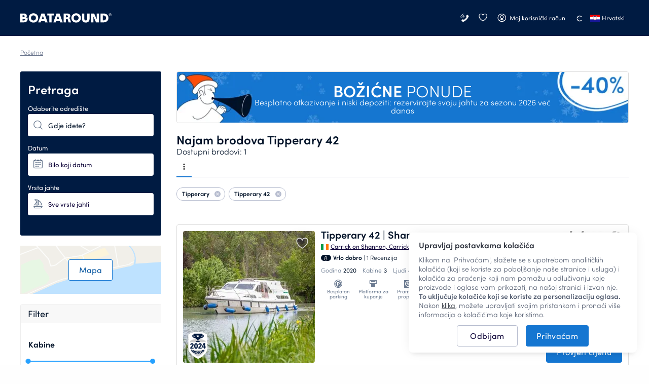

--- FILE ---
content_type: text/html; charset=UTF-8
request_url: https://www.boataround.com/hr/search?manufacturer=tipperary%5B42%5D
body_size: 41715
content:
<!DOCTYPE html><html lang="hr-HR" data-lang="hr_HR" data-country="US"><head>
    <meta charset="utf-8">
    <meta http-equiv="X-UA-Compatible" content="IE=edge">
    <link rel="icon" type="image/png" href="https://imageresizer.yachtsbt.com/frontend/images/favicon.png?v=2">
    <link rel="manifest" href="https://assets.boataround.com/manifest.json">
    <meta name="csrf-token" content="GaUTFcdrc7Ti9fDHY78UL3WXYZ2CG6U4DSiUjelq">
    <meta name="viewport" content="width=device-width, initial-scale=1.0">
    <meta name="currency" content="EUR">
    <meta name="isLoggedIn" content="0">
                <meta name="isRobot" content="1">
        <meta http-equiv="content-type" content="text/html; charset=UTF-8">
<title>Najam jahti Tipperary 42 | Boataround </title>
<meta name="description" content="Tražite jahtu? Tipperary 42 je pravi izbor! Najam od 265 € po danu. Rezervirajte kod nas. ✅">
<meta name="robots" content="index,follow">
<link rel="canonical" href="https://www.boataround.com/hr/search?manufacturer=tipperary%5B42%5D">
<link rel="alternate" href="https://www.boataround.com/search?manufacturer=tipperary%5B42%5D" hreflang="x-default">
<link rel="alternate" href="https://www.boataround.com/search?manufacturer=tipperary%5B42%5D" hreflang="en">
<link rel="alternate" href="https://www.boataround.com/cz/search?manufacturer=tipperary%5B42%5D" hreflang="cs">
<link rel="alternate" href="https://www.boataround.com/sk/search?manufacturer=tipperary%5B42%5D" hreflang="sk">
<link rel="alternate" href="https://www.boataround.com/no/search?manufacturer=tipperary%5B42%5D" hreflang="nb">
<link rel="alternate" href="https://www.boataround.com/se/search?manufacturer=tipperary%5B42%5D" hreflang="sv">
<link rel="alternate" href="https://www.boataround.com/da/search?manufacturer=tipperary%5B42%5D" hreflang="da">
<link rel="alternate" href="https://www.boataround.com/fi/search?manufacturer=tipperary%5B42%5D" hreflang="fi">
<link rel="alternate" href="https://www.boataround.com/de/search?manufacturer=tipperary%5B42%5D" hreflang="de">
<link rel="alternate" href="https://www.boataround.com/fr/search?manufacturer=tipperary%5B42%5D" hreflang="fr">
<link rel="alternate" href="https://www.boataround.com/pl/search?manufacturer=tipperary%5B42%5D" hreflang="pl">
<link rel="alternate" href="https://www.boataround.com/it/search?manufacturer=tipperary%5B42%5D" hreflang="it">
<link rel="alternate" href="https://www.boataround.com/nl/search?manufacturer=tipperary%5B42%5D" hreflang="nl">
<link rel="alternate" href="https://www.boataround.com/hu/search?manufacturer=tipperary%5B42%5D" hreflang="hu">
<link rel="alternate" href="https://www.boataround.com/us/search?manufacturer=tipperary%5B42%5D" hreflang="en-us">
<link rel="alternate" href="https://www.boataround.com/es/search?manufacturer=tipperary%5B42%5D" hreflang="es">
<link rel="alternate" href="https://www.boataround.com/ru/search?manufacturer=tipperary%5B42%5D" hreflang="ru">
<link rel="alternate" href="https://www.boataround.com/sl/search?manufacturer=tipperary%5B42%5D" hreflang="sl">
<link rel="alternate" href="https://www.boataround.com/ua/search?manufacturer=tipperary%5B42%5D" hreflang="uk">
<link rel="alternate" href="https://www.boataround.com/hr/search?manufacturer=tipperary%5B42%5D" hreflang="hr">
<link rel="alternate" href="https://www.boataround.com/bg/search?manufacturer=tipperary%5B42%5D" hreflang="bg">
<link rel="alternate" href="https://www.boataround.com/ro/search?manufacturer=tipperary%5B42%5D" hreflang="ro">
<link rel="alternate" href="https://www.boataround.com/lv/search?manufacturer=tipperary%5B42%5D" hreflang="lv">
<link rel="alternate" href="https://www.boataround.com/pt/search?manufacturer=tipperary%5B42%5D" hreflang="pt">
<link rel="alternate" href="https://www.boataround.com/gr/search?manufacturer=tipperary%5B42%5D" hreflang="el">
<link rel="alternate" href="https://www.boataround.com/et/search?manufacturer=tipperary%5B42%5D" hreflang="et">
<link rel="alternate" href="https://www.boataround.com/lt/search?manufacturer=tipperary%5B42%5D" hreflang="lt">
<link rel="alternate" href="https://www.boataround.com/tr/search?manufacturer=tipperary%5B42%5D" hreflang="tr">
<link rel="alternate" href="https://www.boataround.com/sr/search?manufacturer=tipperary%5B42%5D" hreflang="sr">
<link rel="alternate" href="https://www.boataround.com/ca/search?manufacturer=tipperary%5B42%5D" hreflang="ca">
<link rel="alternate" href="https://www.boataround.com/au/search?manufacturer=tipperary%5B42%5D" hreflang="en-au">
    <meta property="og:url" content="https://www.boataround.com/hr/search?manufacturer=tipperary%5B42%5D">
<meta property="og:title" content="Najam jahti Tipperary 42 | Boataround ">
<meta property="og:description" content="Tražite jahtu? Tipperary 42 je pravi izbor! Najam od 265 € po danu. Rezervirajte kod nas. ✅">
<meta property="og:image" content="https://imageresizer.yachtsbt.com/frontend/images/logomark-1200-630-dark.png">
<meta property="og:type" content="page">
<meta property="og:locale" content="hr_HR">
    <script async="" src="https://tagging.boataround.com/gtm.js?id=GTM-P32695"></script><script type="application/ld+json">{"@context":"https:\/\/schema.org","@graph":[{"@type":"BreadcrumbList","itemListElement":[{"@type":"ListItem","position":1,"name":"Početna","item":"https:\/\/www.boataround.com\/hr"}]},
{"@type":"Product","name":"Customer reviews","aggregateRating":{"@type":"AggregateRating","ratingValue":4.6,"ratingCount":5574,"bestRating":5,"worstRating":0}}]}</script>

                        <link rel="preconnect" href="https://assets.boataround.com">
    <link rel="preconnect" crossorigin="" href="https://api.boataround.com">
    <link rel="preconnect" href="https://imageresizer.yachtsbt.com/">
<link rel="preconnect" crossorigin="" href="https://www.google-analytics.com">
<link rel="preconnect" crossorigin="" href="https://googleads.g.doubleclick.net">
<link rel="preconnect" crossorigin="" href="https://stats.g.doubleclick.net">
        <link rel="preload" href="https://assets.boataround.com/frontend/fonts/sofia-pro/sofiapro-regular.woff2?v=3" as="font" crossorigin="anonymous" type="font/woff2">
<link rel="preload" href="https://assets.boataround.com/frontend/fonts/sofia-pro/sofiapro-semibold.woff2?v=3" as="font" crossorigin="anonymous" type="font/woff2">
<link rel="preload" href="https://assets.boataround.com/frontend/fonts/sofia-pro/sofiapro-light.woff2?v=3" as="font" crossorigin="anonymous" type="font/woff2">
<link rel="preload" href="https://assets.boataround.com/frontend/fonts/marina-icons/marina-icons.woff2?v=1.3442" as="font" crossorigin="anonymous" type="font/woff2">        <link fetchpriority="high" rel="preload" href="https://imageresizer.yachtsbt.com/frontend/images/banners/deal-banners/autumn-2025/870_100-christmas-deals.png?height=100&amp;format=webp" as="image" imagesrcset="https://imageresizer.yachtsbt.com/frontend/images/banners/deal-banners/autumn-2025/870_100-christmas-deals.png?height=100&amp;format=webp,https://imageresizer.yachtsbt.com/frontend/images/banners/deal-banners/autumn-2025/870_100-christmas-deals.png?height=150&amp;format=webp 1.5x,https://imageresizer.yachtsbt.com/frontend/images/banners/deal-banners/autumn-2025/870_100-christmas-deals.png?height=200&amp;format=webp 2x">
    <link rel="preload" as="fetch" href="https://public-api.boataround.com/v1/search?page=1&amp;manufacturer=tipperary%5B42%5D&amp;lang=hr_HR&amp;sort=rank&amp;currency=EUR&amp;loggedIn=0" crossorigin="">
    
    
    <script id="credentials">
  window.userDetails = {
    first_name: "",
    last_name: "",
    email: "",
    country_id: "",
    phone_number: "",
    roles: "",
    accountTitle: "",
    _id: "",
  };
</script>                <script defer="" type="text/javascript" src="https://e87392ca39ee.eu-west-1.sdk.awswaf.com/e87392ca39ee/4bb89877c742/challenge.js"></script>
        <script defer="" src="https://assets.boataround.com/frontend/dist/vendor-desktop.js?v=1.3442"></script>
    <script defer="" src="https://assets.boataround.com/frontend/dist/bundle-desktop.js?v=1.3442"></script>
    
    <script>
  window.__pageName = 'search';
  window.currentRouteName = 'frontend.boat.search';
  window.countries = JSON.parse('[{"_id":"5aeaf9d49c6227d73773d8ed","name":"Afghanistan","calling_code":"93","iso_alpha_2":"AF"},{"_id":"5aeaf9d49c6227d73773d8ee","name":"Albania","calling_code":"355","iso_alpha_2":"AL"},{"_id":"5aeaf9d49c6227d73773d8ef","name":"Algeria","calling_code":"213","iso_alpha_2":"DZ"},{"_id":"5aeaf9d49c6227d73773d8f0","name":"American Samoa","calling_code":"1684","iso_alpha_2":"AS"},{"_id":"5aeaf9d49c6227d73773d8f1","name":"Andorra","calling_code":"376","iso_alpha_2":"AD"},{"_id":"5aeaf9d49c6227d73773d8f2","name":"Angola","calling_code":"244","iso_alpha_2":"AO"},{"_id":"5aeaf9d49c6227d73773d8f3","name":"Anguilla","calling_code":"1264","iso_alpha_2":"AI"},{"_id":"5aeaf9d49c6227d73773d8f4","name":"Antarctica","calling_code":"672","iso_alpha_2":"AQ"},{"_id":"5aeaf9d49c6227d73773d8f5","name":"Antigua and Barbuda","calling_code":"1268","iso_alpha_2":"AG"},{"_id":"5aeaf9d49c6227d73773d8f6","name":"Argentina","calling_code":"54","iso_alpha_2":"AR"},{"_id":"5aeaf9d49c6227d73773d8f7","name":"Armenia","calling_code":"374","iso_alpha_2":"AM"},{"_id":"5aeaf9d49c6227d73773d8f8","name":"Aruba","calling_code":"297","iso_alpha_2":"AW"},{"_id":"5aeaf9d49c6227d73773d8f9","name":"Australia","calling_code":"61","iso_alpha_2":"AU"},{"_id":"5aeaf9d49c6227d73773d8fa","name":"Austria","calling_code":"43","iso_alpha_2":"AT"},{"_id":"5aeaf9d49c6227d73773d8fb","name":"Azerbaijan","calling_code":"994","iso_alpha_2":"AZ"},{"_id":"5aeaf9d49c6227d73773d8fc","name":"Bahama","calling_code":"1242","iso_alpha_2":"BS"},{"_id":"5aeaf9d49c6227d73773d8fd","name":"Bahrain","calling_code":"973","iso_alpha_2":"BH"},{"_id":"5aeaf9d49c6227d73773d8fe","name":"Bangladesh","calling_code":"880","iso_alpha_2":"BD"},{"_id":"5aeaf9d49c6227d73773d8ff","name":"Barbados","calling_code":"1246","iso_alpha_2":"BB"},{"_id":"5aeaf9d49c6227d73773d900","name":"Belarus","calling_code":"375","iso_alpha_2":"BY"},{"_id":"5aeaf9d49c6227d73773d901","name":"Belgium","calling_code":"32","iso_alpha_2":"BE"},{"_id":"5aeaf9d49c6227d73773d902","name":"Belize","calling_code":"501","iso_alpha_2":"BZ"},{"_id":"5aeaf9d49c6227d73773d903","name":"Benin","calling_code":"229","iso_alpha_2":"BJ"},{"_id":"5aeaf9d49c6227d73773d904","name":"Bermuda","calling_code":"1441","iso_alpha_2":"BM"},{"_id":"5aeaf9d49c6227d73773d905","name":"Bhutan","calling_code":"975","iso_alpha_2":"BT"},{"_id":"5aeaf9d49c6227d73773d906","name":"Bolivia","calling_code":"591","iso_alpha_2":"BO"},{"_id":"5aeaf9d49c6227d73773d907","name":"Bosnia and Herzegovina","calling_code":"387","iso_alpha_2":"BA"},{"_id":"5aeaf9d49c6227d73773d908","name":"Botswana","calling_code":"267","iso_alpha_2":"BW"},{"_id":"5aeaf9d49c6227d73773d909","name":"Bouvet Island","calling_code":"47","iso_alpha_2":"BV"},{"_id":"5aeaf9d49c6227d73773d90a","name":"Brazil","calling_code":"55","iso_alpha_2":"BR"},{"_id":"5aeaf9d49c6227d73773d90b","name":"British Indian Ocean Territory","calling_code":"246","iso_alpha_2":"IO"},{"_id":"5aeaf9d49c6227d73773d90c","name":"British Virgin Islands","calling_code":"1284","iso_alpha_2":"VG"},{"_id":"5aeaf9d49c6227d73773d90d","name":"Brunei Darussalam","calling_code":"673","iso_alpha_2":"BN"},{"_id":"5aeaf9d49c6227d73773d90e","name":"Bulgaria","calling_code":"359","iso_alpha_2":"BG"},{"_id":"5aeaf9d49c6227d73773d90f","name":"Burkina Faso","calling_code":"226","iso_alpha_2":"BF"},{"_id":"5aeaf9d49c6227d73773d910","name":"Burundi","calling_code":"257","iso_alpha_2":"BI"},{"_id":"5aeaf9d49c6227d73773d912","name":"Cambodia","calling_code":"855","iso_alpha_2":"KH"},{"_id":"5aeaf9d49c6227d73773d913","name":"Cameroon","calling_code":"237","iso_alpha_2":"CM"},{"_id":"5aeaf9d49c6227d73773d914","name":"Canada","calling_code":"1","iso_alpha_2":"CA"},{"_id":"5aeaf9d49c6227d73773d915","name":"Cape Verde","calling_code":"238","iso_alpha_2":"CV"},{"_id":"5aeaf9d49c6227d73773d916","name":"Cayman Islands","calling_code":"1345","iso_alpha_2":"KY"},{"_id":"5aeaf9d49c6227d73773d917","name":"Central African Republic","calling_code":"236","iso_alpha_2":"CF"},{"_id":"5aeaf9d49c6227d73773d918","name":"Chad","calling_code":"235","iso_alpha_2":"TD"},{"_id":"5aeaf9d49c6227d73773d919","name":"Chile","calling_code":"56","iso_alpha_2":"CL"},{"_id":"5aeaf9d49c6227d73773d91a","name":"China","calling_code":"86","iso_alpha_2":"CN"},{"_id":"5aeaf9d49c6227d73773d91b","name":"Christmas Island","calling_code":"61","iso_alpha_2":"CX"},{"_id":"5aeaf9d49c6227d73773d91c","name":"Cocos ( Keeling) Islands","calling_code":"61","iso_alpha_2":"CC"},{"_id":"5aeaf9d49c6227d73773d91d","name":"Colombia","calling_code":"57","iso_alpha_2":"CO"},{"_id":"5aeaf9d49c6227d73773d91e","name":"Comoros","calling_code":"269","iso_alpha_2":"KM"},{"_id":"5aeaf9d49c6227d73773d91f","name":"Congo","calling_code":"242","iso_alpha_2":"CG"},{"_id":"5aeaf9d49c6227d73773d920","name":"Cook Islands","calling_code":"682","iso_alpha_2":"CK"},{"_id":"69458e15430a7b68c295f81f","name":"Costa Rica","calling_code":"506","iso_alpha_2":"CR"},{"_id":"5aeaf9d49c6227d73773d922","name":"Croatia","calling_code":"385","iso_alpha_2":"HR"},{"_id":"5aeaf9d49c6227d73773d923","name":"Cuba","calling_code":"53","iso_alpha_2":"CU"},{"_id":"5aeaf9d49c6227d73773d924","name":"Cyprus","calling_code":"357","iso_alpha_2":"CY"},{"_id":"5aeaf9d49c6227d73773d925","name":"Czech Republic","calling_code":"420","iso_alpha_2":"CZ"},{"_id":"5aeaf9d49c6227d73773d926","name":"Denmark","calling_code":"45","iso_alpha_2":"DK"},{"_id":"5aeaf9d49c6227d73773d927","name":"Djibouti","calling_code":"253","iso_alpha_2":"DJ"},{"_id":"5aeaf9d49c6227d73773d928","name":"Dominica","calling_code":"1767","iso_alpha_2":"DM"},{"_id":"5aeaf9d49c6227d73773d929","name":"Dominican Republic","calling_code":"1809","iso_alpha_2":"DO"},{"_id":"5aeaf9d49c6227d73773d92a","name":"East Timor","calling_code":"670","iso_alpha_2":"TL"},{"_id":"5aeaf9d49c6227d73773d92b","name":"Ecuador","calling_code":"593","iso_alpha_2":"EC"},{"_id":"5aeaf9d49c6227d73773d92c","name":"Egypt","calling_code":"20","iso_alpha_2":"EG"},{"_id":"5aeaf9d49c6227d73773d92d","name":"El Salvador","calling_code":"503","iso_alpha_2":"SV"},{"_id":"5aeaf9d49c6227d73773d92e","name":"Equatorial Guinea","calling_code":"240","iso_alpha_2":"GQ"},{"_id":"5aeaf9d49c6227d73773d92f","name":"Eritrea","calling_code":"291","iso_alpha_2":"ER"},{"_id":"5aeaf9d49c6227d73773d930","name":"Estonia","calling_code":"372","iso_alpha_2":"EE"},{"_id":"5aeaf9d49c6227d73773d931","name":"Ethiopia","calling_code":"251","iso_alpha_2":"ET"},{"_id":"5aeaf9d49c6227d73773d932","name":"Falkland Islands","calling_code":"500","iso_alpha_2":"FK"},{"_id":"5aeaf9d49c6227d73773d933","name":"Faroe Islands","calling_code":"298","iso_alpha_2":"FO"},{"_id":"5aeaf9d49c6227d73773d934","name":"Fiji","calling_code":"679","iso_alpha_2":"FJ"},{"_id":"5aeaf9d49c6227d73773d935","name":"Finland","calling_code":"358","iso_alpha_2":"FI"},{"_id":"5aeaf9d49c6227d73773d936","name":"France","calling_code":"33","iso_alpha_2":"FR"},{"_id":"5aeaf9d49c6227d73773d937","name":"French Guiana","calling_code":"594","iso_alpha_2":"GF"},{"_id":"5aeaf9d49c6227d73773d938","name":"French Polynesia","calling_code":"689","iso_alpha_2":"PF"},{"_id":"5aeaf9d49c6227d73773d939","name":"French Southern Territories","calling_code":"262","iso_alpha_2":"TF"},{"_id":"5aeaf9d49c6227d73773d93a","name":"Gabon","calling_code":"241","iso_alpha_2":"GA"},{"_id":"5aeaf9d49c6227d73773d93b","name":"Gambia","calling_code":"220","iso_alpha_2":"GM"},{"_id":"5aeaf9d49c6227d73773d93c","name":"Georgia","calling_code":"995","iso_alpha_2":"GE"},{"_id":"5aeaf9d49c6227d73773d93d","name":"Germany","calling_code":"49","iso_alpha_2":"DE"},{"_id":"5aeaf9d49c6227d73773d93e","name":"Ghana","calling_code":"233","iso_alpha_2":"GH"},{"_id":"5aeaf9d49c6227d73773d93f","name":"Gibraltar","calling_code":"350","iso_alpha_2":"GI"},{"_id":"5aeaf9d49c6227d73773d9c9","name":"Great Britain","calling_code":"44","iso_alpha_2":"GB"},{"_id":"5aeaf9d49c6227d73773d940","name":"Greece","calling_code":"30","iso_alpha_2":"GR"},{"_id":"5aeaf9d49c6227d73773d941","name":"Greenland","calling_code":"299","iso_alpha_2":"GL"},{"_id":"5aeaf9d49c6227d73773d942","name":"Grenada","calling_code":"1473","iso_alpha_2":"GD"},{"_id":"5aeaf9d49c6227d73773d943","name":"Guadeloupe","calling_code":"590","iso_alpha_2":"GP"},{"_id":"5aeaf9d49c6227d73773d944","name":"Guam","calling_code":"1671","iso_alpha_2":"GU"},{"_id":"5aeaf9d49c6227d73773d945","name":"Guatemala","calling_code":"502","iso_alpha_2":"GT"},{"_id":"5aeaf9d49c6227d73773d9da","name":"Guernsey (Channel Islands)","calling_code":"44","iso_alpha_2":"GG"},{"_id":"5aeaf9d49c6227d73773d946","name":"Guinea","calling_code":"224","iso_alpha_2":"GN"},{"_id":"5aeaf9d49c6227d73773d947","name":"Guinea-Bissau","calling_code":"245","iso_alpha_2":"GW"},{"_id":"5aeaf9d49c6227d73773d948","name":"Guyana","calling_code":"592","iso_alpha_2":"GY"},{"_id":"5aeaf9d49c6227d73773d949","name":"Haiti","calling_code":"509","iso_alpha_2":"HT"},{"_id":"5aeaf9d49c6227d73773d94a","name":"Heard and McDonald Islands","calling_code":"672","iso_alpha_2":"HM"},{"_id":"5aeaf9d49c6227d73773d94b","name":"Honduras","calling_code":"504","iso_alpha_2":"HN"},{"_id":"5aeaf9d49c6227d73773d94c","name":"Hong Kong","calling_code":"852","iso_alpha_2":"HK"},{"_id":"5aeaf9d49c6227d73773d94d","name":"Hungary","calling_code":"36","iso_alpha_2":"HU"},{"_id":"5aeaf9d49c6227d73773d94e","name":"Iceland","calling_code":"354","iso_alpha_2":"IS"},{"_id":"5aeaf9d49c6227d73773d94f","name":"India","calling_code":"91","iso_alpha_2":"IN"},{"_id":"5aeaf9d49c6227d73773d950","name":"Indonesia","calling_code":"62","iso_alpha_2":"ID"},{"_id":"5aeaf9d49c6227d73773d953","name":"Iran","calling_code":"98","iso_alpha_2":"IR"},{"_id":"5aeaf9d49c6227d73773d951","name":"Iraq","calling_code":"964","iso_alpha_2":"IQ"},{"_id":"5aeaf9d49c6227d73773d952","name":"Ireland","calling_code":"353","iso_alpha_2":"IE"},{"_id":"5aeaf9d49c6227d73773d954","name":"Israel","calling_code":"972","iso_alpha_2":"IL"},{"_id":"5aeaf9d49c6227d73773d955","name":"Italy","calling_code":"39","iso_alpha_2":"IT"},{"_id":"5aeaf9d49c6227d73773d911","name":"Ivory Coast","calling_code":"225","iso_alpha_2":"CI"},{"_id":"5aeaf9d49c6227d73773d956","name":"Jamaica","calling_code":"1876","iso_alpha_2":"JM"},{"_id":"5aeaf9d49c6227d73773d957","name":"Japan","calling_code":"81","iso_alpha_2":"JP"},{"_id":"5aeaf9d49c6227d73773d9db","name":"Jersey","calling_code":"44","iso_alpha_2":"JE"},{"_id":"5aeaf9d49c6227d73773d958","name":"Jordan","calling_code":"962","iso_alpha_2":"JO"},{"_id":"5aeaf9d49c6227d73773d959","name":"Kazakhstan","calling_code":"76","iso_alpha_2":"KZ"},{"_id":"5aeaf9d49c6227d73773d95a","name":"Kenya","calling_code":"254","iso_alpha_2":"KE"},{"_id":"5aeaf9d49c6227d73773d95b","name":"Kiribati","calling_code":"686","iso_alpha_2":"KI"},{"_id":"5aeaf9d49c6227d73773d95e","name":"Kuwait","calling_code":"965","iso_alpha_2":"KW"},{"_id":"5aeaf9d49c6227d73773d95f","name":"Kyrgyzstan","calling_code":"996","iso_alpha_2":"KG"},{"_id":"5aeaf9d49c6227d73773d960","name":"Laos","calling_code":"856","iso_alpha_2":"LA"},{"_id":"5aeaf9d49c6227d73773d961","name":"Latvia","calling_code":"371","iso_alpha_2":"LV"},{"_id":"5aeaf9d49c6227d73773d962","name":"Lebanon","calling_code":"961","iso_alpha_2":"LB"},{"_id":"5aeaf9d49c6227d73773d963","name":"Lesotho","calling_code":"266","iso_alpha_2":"LS"},{"_id":"5aeaf9d49c6227d73773d964","name":"Liberia","calling_code":"231","iso_alpha_2":"LR"},{"_id":"5aeaf9d49c6227d73773d965","name":"Libya","calling_code":"218","iso_alpha_2":"LY"},{"_id":"5aeaf9d49c6227d73773d966","name":"Liechtenstein","calling_code":"423","iso_alpha_2":"LI"},{"_id":"5aeaf9d49c6227d73773d967","name":"Lithuania","calling_code":"370","iso_alpha_2":"LT"},{"_id":"5aeaf9d49c6227d73773d968","name":"Luxembourg","calling_code":"352","iso_alpha_2":"LU"},{"_id":"5aeaf9d49c6227d73773d969","name":"Macau","calling_code":"853","iso_alpha_2":"MO"},{"_id":"5aeaf9d49c6227d73773d96a","name":"Madagascar","calling_code":"261","iso_alpha_2":"MG"},{"_id":"5aeaf9d49c6227d73773d96b","name":"Malawi","calling_code":"265","iso_alpha_2":"MW"},{"_id":"5aeaf9d49c6227d73773d96c","name":"Malaysia","calling_code":"60","iso_alpha_2":"MY"},{"_id":"5aeaf9d49c6227d73773d96d","name":"Maldives","calling_code":"960","iso_alpha_2":"MV"},{"_id":"5aeaf9d49c6227d73773d96e","name":"Mali","calling_code":"223","iso_alpha_2":"ML"},{"_id":"5aeaf9d49c6227d73773d96f","name":"Malta","calling_code":"356","iso_alpha_2":"MT"},{"_id":"5aeaf9d49c6227d73773d970","name":"Marshall Islands","calling_code":"692","iso_alpha_2":"MH"},{"_id":"5aeaf9d49c6227d73773d971","name":"Martinique","calling_code":"596","iso_alpha_2":"MQ"},{"_id":"5aeaf9d49c6227d73773d972","name":"Mauritania","calling_code":"222","iso_alpha_2":"MR"},{"_id":"5aeaf9d49c6227d73773d973","name":"Mauritius","calling_code":"230","iso_alpha_2":"MU"},{"_id":"5aeaf9d49c6227d73773d974","name":"Mayotte","calling_code":"262","iso_alpha_2":"YT"},{"_id":"5aeaf9d49c6227d73773d975","name":"Mexico","calling_code":"52","iso_alpha_2":"MX"},{"_id":"5aeaf9d49c6227d73773d976","name":"Micronesia","calling_code":"691","iso_alpha_2":"FM"},{"_id":"5aeaf9d49c6227d73773d977","name":"Moldova","calling_code":"373","iso_alpha_2":"MD"},{"_id":"5aeaf9d49c6227d73773d978","name":"Monaco","calling_code":"377","iso_alpha_2":"MC"},{"_id":"5aeaf9d49c6227d73773d979","name":"Mongolia","calling_code":"976","iso_alpha_2":"MN"},{"_id":"5aeaf9d49c6227d73773d97a","name":"Monserrat","calling_code":"1664","iso_alpha_2":"MS"},{"_id":"5aeaf9d49c6227d73773d921","name":"Montenegro","calling_code":"382","iso_alpha_2":"ME"},{"_id":"5aeaf9d49c6227d73773d97b","name":"Morocco","calling_code":"212","iso_alpha_2":"MA"},{"_id":"5aeaf9d49c6227d73773d97c","name":"Mozambique","calling_code":"258","iso_alpha_2":"MZ"},{"_id":"5aeaf9d49c6227d73773d97d","name":"Myanmar","calling_code":"95","iso_alpha_2":"MM"},{"_id":"5aeaf9d49c6227d73773d97e","name":"Nambia","calling_code":"264","iso_alpha_2":"NA"},{"_id":"5aeaf9d49c6227d73773d97f","name":"Nauru","calling_code":"674","iso_alpha_2":"NR"},{"_id":"5aeaf9d49c6227d73773d980","name":"Nepal","calling_code":"977","iso_alpha_2":"NP"},{"_id":"5aeaf9d49c6227d73773d982","name":"Netherlands","calling_code":"31","iso_alpha_2":"NL"},{"_id":"5aeaf9d49c6227d73773d981","name":"Netherlands Antilles","calling_code":"599","iso_alpha_2":"AN"},{"_id":"5aeaf9d49c6227d73773d983","name":"New Caledonia","calling_code":"687","iso_alpha_2":"NC"},{"_id":"5aeaf9d49c6227d73773d984","name":"New Zealand","calling_code":"64","iso_alpha_2":"NZ"},{"_id":"5aeaf9d49c6227d73773d985","name":"Nicaragua","calling_code":"505","iso_alpha_2":"NI"},{"_id":"5aeaf9d49c6227d73773d986","name":"Niger","calling_code":"227","iso_alpha_2":"NE"},{"_id":"5aeaf9d49c6227d73773d987","name":"Nigeria","calling_code":"234","iso_alpha_2":"NG"},{"_id":"5aeaf9d49c6227d73773d988","name":"Niue","calling_code":"683","iso_alpha_2":"NU"},{"_id":"5aeaf9d49c6227d73773d989","name":"Norfolk Island","calling_code":"672","iso_alpha_2":"NF"},{"_id":"5aeaf9d49c6227d73773d95c","name":"North Korea","calling_code":"850","iso_alpha_2":"KP"},{"_id":"5aeaf9d49c6227d73773d9dc","name":"North Macedonia","calling_code":"389","iso_alpha_2":"MK"},{"_id":"5aeaf9d49c6227d73773d98a","name":"Northern Mariana Islands","calling_code":"1670","iso_alpha_2":"MP"},{"_id":"5aeaf9d49c6227d73773d98b","name":"Norway","calling_code":"47","iso_alpha_2":"NO"},{"_id":"5aeaf9d49c6227d73773d98c","name":"Oman","calling_code":"968","iso_alpha_2":"OM"},{"_id":"5aeaf9d49c6227d73773d98d","name":"Pakistan","calling_code":"92","iso_alpha_2":"PK"},{"_id":"5aeaf9d49c6227d73773d98e","name":"Palau","calling_code":"680","iso_alpha_2":"PW"},{"_id":"5aeaf9d49c6227d73773d98f","name":"Panama","calling_code":"507","iso_alpha_2":"PA"},{"_id":"5aeaf9d49c6227d73773d990","name":"Papua New Guinea","calling_code":"675","iso_alpha_2":"PG"},{"_id":"5aeaf9d49c6227d73773d991","name":"Paraguay","calling_code":"595","iso_alpha_2":"PY"},{"_id":"5aeaf9d49c6227d73773d992","name":"Peru","calling_code":"51","iso_alpha_2":"PE"},{"_id":"5aeaf9d49c6227d73773d993","name":"Philippines","calling_code":"63","iso_alpha_2":"PH"},{"_id":"5aeaf9d49c6227d73773d994","name":"Pitcairn","calling_code":"64","iso_alpha_2":"PN"},{"_id":"5aeaf9d49c6227d73773d995","name":"Poland","calling_code":"48","iso_alpha_2":"PL"},{"_id":"5aeaf9d49c6227d73773d996","name":"Portugal","calling_code":"351","iso_alpha_2":"PT"},{"_id":"5aeaf9d49c6227d73773d997","name":"Puerto Rico","calling_code":"1787","iso_alpha_2":"PR"},{"_id":"5aeaf9d49c6227d73773d998","name":"Qatar","calling_code":"974","iso_alpha_2":"QA"},{"_id":"5aeaf9d49c6227d73773d99a","name":"Romania","calling_code":"40","iso_alpha_2":"RO"},{"_id":"5aeaf9d49c6227d73773d99b","name":"Russian Federation","calling_code":"7","iso_alpha_2":"RU"},{"_id":"5aeaf9d49c6227d73773d99c","name":"Rwanda","calling_code":"250","iso_alpha_2":"RW"},{"_id":"5aeaf9d49c6227d73773d999","name":"R\u00e9union","calling_code":"262","iso_alpha_2":"RE"},{"_id":"5aeaf9d49c6227d73773d9ab","name":"S.Georgia and Sandwich Islands","calling_code":"500","iso_alpha_2":"GS"},{"_id":"5aeaf9d49c6227d73773d99d","name":"Saint Lucia","calling_code":"1758","iso_alpha_2":"LC"},{"_id":"5aeaf9d49c6227d73773d99e","name":"Samoa","calling_code":"685","iso_alpha_2":"WS"},{"_id":"5aeaf9d49c6227d73773d99f","name":"San Marino","calling_code":"378","iso_alpha_2":"SM"},{"_id":"5aeaf9d49c6227d73773d9a0","name":"Sao Tome and Principe","calling_code":"239","iso_alpha_2":"ST"},{"_id":"5aeaf9d49c6227d73773d9a1","name":"Saudi Arabia","calling_code":"966","iso_alpha_2":"SA"},{"_id":"5aeaf9d49c6227d73773d9a2","name":"Senegal","calling_code":"221","iso_alpha_2":"SN"},{"_id":"5aeaf9d49c6227d73773d9d6","name":"Serbia","calling_code":"381","iso_alpha_2":"RS"},{"_id":"5aeaf9d49c6227d73773d9a3","name":"Seychelles","calling_code":"248","iso_alpha_2":"SC"},{"_id":"5aeaf9d49c6227d73773d9a4","name":"Sierra Leone","calling_code":"232","iso_alpha_2":"SL"},{"_id":"5aeaf9d49c6227d73773d9a5","name":"Singapore","calling_code":"65","iso_alpha_2":"SG"},{"_id":"5aeaf9d49c6227d73773d9a6","name":"Slovakia","calling_code":"421","iso_alpha_2":"SK"},{"_id":"5aeaf9d49c6227d73773d9a7","name":"Slovenia","calling_code":"386","iso_alpha_2":"SI"},{"_id":"5aeaf9d49c6227d73773d9a8","name":"Solomon Islands","calling_code":"677","iso_alpha_2":"SB"},{"_id":"5aeaf9d49c6227d73773d9a9","name":"Somalia","calling_code":"252","iso_alpha_2":"SO"},{"_id":"5aeaf9d49c6227d73773d9aa","name":"South Africa","calling_code":"27","iso_alpha_2":"ZA"},{"_id":"5aeaf9d49c6227d73773d95d","name":"South Korea","calling_code":"82","iso_alpha_2":"KR"},{"_id":"5aeaf9d49c6227d73773d9ac","name":"Spain","calling_code":"34","iso_alpha_2":"ES"},{"_id":"5aeaf9d49c6227d73773d9ad","name":"Sri Lanka","calling_code":"94","iso_alpha_2":"LK"},{"_id":"5aeaf9d49c6227d73773d9ae","name":"St. Helena","calling_code":"290","iso_alpha_2":"SH"},{"_id":"5aeaf9d49c6227d73773d9af","name":"St. Kitts and Nevis","calling_code":"1869","iso_alpha_2":"KN"},{"_id":"5aeaf9d49c6227d73773d9b0","name":"St. Pierre and Miquelon","calling_code":"508","iso_alpha_2":"PM"},{"_id":"5aeaf9d49c6227d73773d9b1","name":"St. Vincent and the Grenadines","calling_code":"1784","iso_alpha_2":"VC"},{"_id":"5aeaf9d49c6227d73773d9b2","name":"Sudan","calling_code":"249","iso_alpha_2":"SD"},{"_id":"5aeaf9d49c6227d73773d9b3","name":"Suriname","calling_code":"597","iso_alpha_2":"SR"},{"_id":"5aeaf9d49c6227d73773d9b4","name":"Svalbard and Jan Mayen Islands","calling_code":"4779","iso_alpha_2":"SJ"},{"_id":"5aeaf9d49c6227d73773d9b5","name":"Swaziland","calling_code":"268","iso_alpha_2":"SZ"},{"_id":"5aeaf9d49c6227d73773d9b6","name":"Sweden","calling_code":"46","iso_alpha_2":"SE"},{"_id":"5aeaf9d49c6227d73773d9b7","name":"Switzerland","calling_code":"41","iso_alpha_2":"CH"},{"_id":"5aeaf9d49c6227d73773d9b8","name":"Syrian Arab Republic","calling_code":"963","iso_alpha_2":"SY"},{"_id":"5aeaf9d49c6227d73773d9b9","name":"Taiwan","calling_code":"886","iso_alpha_2":"TW"},{"_id":"5aeaf9d49c6227d73773d9ba","name":"Tajikistan","calling_code":"992","iso_alpha_2":"TJ"},{"_id":"5aeaf9d49c6227d73773d9bb","name":"Tanzania","calling_code":"255","iso_alpha_2":"TZ"},{"_id":"5aeaf9d49c6227d73773d9bc","name":"Thailand","calling_code":"66","iso_alpha_2":"TH"},{"_id":"5aeaf9d49c6227d73773d9bd","name":"Togo","calling_code":"228","iso_alpha_2":"TG"},{"_id":"5aeaf9d49c6227d73773d9be","name":"Tokelau","calling_code":"690","iso_alpha_2":"TK"},{"_id":"5aeaf9d49c6227d73773d9bf","name":"Tonga","calling_code":"676","iso_alpha_2":"TO"},{"_id":"5aeaf9d49c6227d73773d9c0","name":"Trinidad and Tobago","calling_code":"1868","iso_alpha_2":"TT"},{"_id":"5aeaf9d49c6227d73773d9c1","name":"Tunisia","calling_code":"216","iso_alpha_2":"TN"},{"_id":"5aeaf9d49c6227d73773d9c2","name":"Turkey","calling_code":"90","iso_alpha_2":"TR"},{"_id":"5aeaf9d49c6227d73773d9c3","name":"Turkmenistan","calling_code":"993","iso_alpha_2":"TM"},{"_id":"5aeaf9d49c6227d73773d9c4","name":"Turks and Caicos Islands","calling_code":"1649","iso_alpha_2":"TC"},{"_id":"5aeaf9d49c6227d73773d9c5","name":"Tuvalu","calling_code":"688","iso_alpha_2":"TV"},{"_id":"5aeaf9d49c6227d73773d9ca","name":"US Minor Outlying Islands","calling_code":"1","iso_alpha_2":"UM"},{"_id":"5aeaf9d49c6227d73773d9cc","name":"US Virgin Islands","calling_code":"1340","iso_alpha_2":"VI"},{"_id":"5aeaf9d49c6227d73773d9c6","name":"Uganda","calling_code":"256","iso_alpha_2":"UG"},{"_id":"5aeaf9d49c6227d73773d9c7","name":"Ukraine","calling_code":"380","iso_alpha_2":"UA"},{"_id":"5aeaf9d49c6227d73773d9c8","name":"United Arab Emirates","calling_code":"971","iso_alpha_2":"AE"},{"_id":"5aeaf9d49c6227d73773d9cb","name":"United States of America","calling_code":"1","iso_alpha_2":"US"},{"_id":"5aeaf9d49c6227d73773d9cd","name":"Uruguay","calling_code":"598","iso_alpha_2":"UY"},{"_id":"5aeaf9d49c6227d73773d9ce","name":"Uzbekistan","calling_code":"998","iso_alpha_2":"UZ"},{"_id":"5aeaf9d49c6227d73773d9cf","name":"Vanuatu","calling_code":"678","iso_alpha_2":"VU"},{"_id":"5aeaf9d49c6227d73773d9d0","name":"Vatican","calling_code":"3906698","iso_alpha_2":"VA"},{"_id":"5aeaf9d49c6227d73773d9d1","name":"Venezuela","calling_code":"58","iso_alpha_2":"VE"},{"_id":"5aeaf9d49c6227d73773d9d2","name":"Viet Nam","calling_code":"84","iso_alpha_2":"VN"},{"_id":"5aeaf9d49c6227d73773d9d3","name":"Wallis and Futuna Islands","calling_code":"681","iso_alpha_2":"WF"},{"_id":"5aeaf9d49c6227d73773d9d4","name":"Western Sahara","calling_code":"212","iso_alpha_2":"EH"},{"_id":"5aeaf9d49c6227d73773d9d5","name":"Yemen","calling_code":"967","iso_alpha_2":"YE"},{"_id":"5aeaf9d49c6227d73773d9d7","name":"Zaire","calling_code":"243","iso_alpha_2":"ZR"},{"_id":"5aeaf9d49c6227d73773d9d8","name":"Zambia","calling_code":"260","iso_alpha_2":"ZM"},{"_id":"5aeaf9d49c6227d73773d9d9","name":"Zimbabwe","calling_code":"263","iso_alpha_2":"ZW"}]');

  </script>


                                            
                <link rel="stylesheet" href="https://assets.boataround.com/frontend/dist/bundle-desktop.css?v=1.3442">
                            
    
    <script>
  window.dataLayer = window.dataLayer || [];
  window.gtag = function() {dataLayer.push(arguments);};

        gtag("consent", "default", {
        ad_personalization: "denied",
        ad_storage: "denied",
        ad_user_data: "denied",
        analytics_storage: "denied",
        functionality_storage: "granted",
        personalization_storage: "denied",
        security_storage: "denied"
      });
  
    
  dataLayer.push({ locale: 'hr_HR' });
</script>


    
    <script>(function(w, d, s, l, i) {
        w[l] = w[l] || [];
        w[l].push({
          "gtm.start":
            new Date().getTime(), event: "gtm.js"
        });
        var f = d.getElementsByTagName(s)[0],
          j = d.createElement(s), dl = l != "dataLayer" ? "&l=" + l : "";
        j.async = true;
        j.src =
          "https://tagging.boataround.com/gtm.js?id=" + i + dl;
        f.parentNode.insertBefore(j, f);
      })(window, document, "script", "dataLayer", "GTM-P32695");</script>

    
        <script charset="utf-8" src="https://assets.boataround.com/frontend/dist/vendors~page54-ac09c31b-desktop.js"></script><link rel="stylesheet" type="text/css" href="https://assets.boataround.com/frontend/dist/31-ebf7b1f3.css"><script charset="utf-8" src="https://assets.boataround.com/frontend/dist/page54-ca54bced-desktop.js"></script><link rel="prefetch" as="script" href="https://assets.boataround.com/frontend/dist/99-46c17c7e-desktop.js"><link rel="prefetch" as="script" href="https://assets.boataround.com/frontend/dist/100-34b046ad-desktop.js"><link rel="prefetch" as="script" href="https://assets.boataround.com/frontend/dist/102-ba670aa2-desktop.js"><link rel="prefetch" as="script" href="https://assets.boataround.com/frontend/dist/1-fb6b0778-desktop.js"><link rel="stylesheet" type="text/css" href="https://assets.boataround.com/frontend/dist/73-308515a8.css"><script charset="utf-8" src="https://assets.boataround.com/frontend/dist/73-ba3d0c72-desktop.js"></script><script charset="utf-8" src="https://assets.boataround.com/frontend/dist/search-autogen-template26-50830ca3-desktop.js"></script><script charset="utf-8" src="https://assets.boataround.com/frontend/dist/74-13caf3ce-desktop.js"></script><script charset="utf-8" src="https://assets.boataround.com/frontend/dist/141-be45e70d-desktop.js"></script><script charset="utf-8" src="https://assets.boataround.com/frontend/dist/150-b4e03f96-desktop.js"></script><script charset="utf-8" src="https://assets.boataround.com/frontend/dist/142-178fac34-desktop.js"></script><link rel="stylesheet" type="text/css" href="https://assets.boataround.com/frontend/dist/96-a372fb56.css"><script charset="utf-8" src="https://assets.boataround.com/frontend/dist/96-5a3ae1e3-desktop.js"></script></head>
<body class="desktop">

<script>var __ = JSON.parse('{"Cancellation policy":"Pravilo o otkazivanju","Sort":"Sortiraj","Top-Rated":"Najbolje ocjenjeni","Lowest price":"Najni\u017ea cijena","Low prepayment":"Niski predujam","EXTRA":"EXTRA","Highest discounts":"Najve\u0107i popusti","Free cancellation":"Besplatno otkazivanje","Recommended":"Preporu\u010deno","Most reviewed":"Naj\u010de\u0161\u0107e ocjenjivani","Highlighted promotions and discounts":"Istaknute promocije i popusti","Boats sorted by the lowest price":"Brodovi pore\u0111ani od najni\u017ee cijene","Boats with the highest customer ratings":"Brodovi s najboljim ocjenama klijenata","Boats with the highest number of reviews":"Brodovi s najvi\u0161e ocjena","Boats with our EXTRA Loyalty Discount":"Brodovi s na\u0161im EXTRA Loyalty Popustom","Boats requiring minimal prepayment":"Brodovi za koje treba uplatiti najni\u017ee pretplate","Top boats based on value for money":"Najbolji brodovi po vrijednosti za novac","Availability":"Dostupnost","Price":"Cijena","Cabins":"Kabine","Toilets":"Toaleti","Electric toilets":"Elektri\u010dni toaleti","Luxury":"Luksuz","Length":"Duljina","Manufacturer":"Proizvo\u0111a\u010d","Charter company":"Charter tvrtka","Experience type":"Tip do\u017eivljaja","Type of mainsail":"Vrsta glavnog jedra","Model":"Model","Saloon and cabins":"Bar i kabine","Entertainment":"Zabava","Navigation and safety":"Navigacija i sigurnost","Amenities":"Sadr\u017eaji","Filter":"Filter","Rental type":"Vrsta najma","No licence is needed":"Dozvola nije potrebna","Review score":"Ocjena gostiju","Engine":"Motor","Engine type":"Vrsta motora","Select manufacturer first":"Prvo odaberite proizvo\u0111a\u010da","Maximum number of items exceeded":"Maximum number of items exceeded","Search":"Pretraga","Remove filter":"Obri\u0161i filter","Search yachts on map":"Potra\u017eite jahte na mapi","Flexibility matters. You can change the dates or even the destination of your yacht charter later.":"Tijekom ovog nesigurnog perioda fleksibilnost je vrlo va\u017ena. Mo\u017eete promijeniti datume ili odredi\u0161te unutar Va\u0161eg chartera naknadno.","Great news! Now you only need %s%% of the yacht price to guarantee your booking.":"Odli\u010dne vijesti. Za osiguranje Va\u0161e rezervacije potrebno je uplatiti unaprijed samo %s%% ukupne cijene.","Special gift for Boataround customers":"Poseban dar za klijente Boatarounda","As an Extra customer you are saving additional %1$s.":"Kao Extra klijent \u0161tedite dodatnih %1$s.","%1$sTip:%2$s No more boats available in %3$s. Add near-by locations and expand your search.":"%1$sSavjet:%2$s Nema vi\u0161e dostupnih brodova u odredi\u0161tu %3$s. Dodajte lokacije u blizini i pro\u0161irite svoje pretra\u017eivanje.","Add to search":"Dodaj u pretra\u017eivanje","Show more":"Prika\u017ei vi\u0161e","Show less":"Prika\u017ei manje","Not available":"Nije dostupno","%s m":"%s m","Map":"Mapa","Satellite":"Satelit","How to rent a boat in %1$s":"%1$s: Kako unajmiti brod","%1$s Highlights":"%1$s: Posebnosti","Select pick-up date":"Odaberite datum preuzimanja","Too late, this deal is over.":"Prekasno, ova ponuda je gotova.","Deal of the day":"Ponuda dana","Flash deal":"Flash ponuda","Secret deal":"Skriveni popusti","This boat offers great value for money compared to similar boats in the area.":"Ovaj brod nudi odli\u010dan odnos vrijednosti za cijenu u usporedbi sa sli\u010dnim brodovima u okru\u017eenju.","Real pictures will be uploaded soon":"Stvarne slike dolaze uskoro","Factory pictures":"Tvorni\u010dke slike","Just booked by a customer from":"Upravo rezervirano od strane klijenta iz","Recently booked by a customer from %s":"Nedavno rezervirano od strane stranke iz dr\u017eave %s","%1$s people are also interested":"%1$s ljudi su tako\u0111er zainteresirani","Mainsail":"Glavno jedro","New yacht":"Nova jahta","View yacht":"Pogledaj brod","View experience":"Pogledajte ponudu do\u017eivljaja","Year":"Godina","from":"od","Price for %1$s day":"Cijena za%1$s dan","No boats left in %s on our site! Tip: try these nearby boats\u2026":"Nema vi\u0161e dostupnih plovila u %s. Provjerite dostupna plovila u obli\u017enjim mjestima.","What is the cost of chartering a yacht in %1$s?":"Koja je cijena za \u010darter jahte za destinaciju %1$s?","Trip type":"Trip type","Services":"Usluge","Deposit insurance":"Osiguranje depozita","Pet friendly":"Dozvoljeni ljubimci","FAQs":"FAQs","Check price":"Provjeri cijenu","Go to the previous page":"Go to the previous page","Go to the next page":"Go to the next page","Go to the page number %s":"Go to the page number %s","Lower slider":"Lower slider","Upper slider":"Upper slider","%1$s boats":"%1$s jahte","Open":"Otvori","Personal account":"Profil","Select which cookies you\u2019d like to accept on this site. %1$sPrivacy policy and cookies%2$s.":"Odaberite koje kola\u010di\u0107e \u017eelite prihvatiti na ovom sajtu. %1$sPolitika privatnosti i kola\u010di\u0107i%2$s.","Close":"Zatvori","Charter companies ranking":"Poredak charter tvrtki po recenzijama","#%1$s of %2$s charter companies in %3$s":"#%1$s od %2$s charter tvrtki u odredi\u0161tu %3$s","including taxes and charges":"Uklju\u010duju\u0107i poreze i naknade","VAT excluded":"PDV isklju\u010den","Already included":"Ve\u0107 uklju\u010deno","Any date":"Bilo koji datum","Any type":"Sve vrste jahti","Clear":"Obri\u0161i","day":"dan","days":"dana","Days you have selected might be already booked":"Dani koje ste odabrali su mo\u017eda ve\u0107 rezervirani","Minimum rental period is %s days.":"Najkra\u0107e vrijeme najma je %s dana.","Select %s.":"Odaberite %s.","Pick-up is not available on %s.":"Preuzimanje nije mogu\u0107e na dane %s.","Drop-off is not available on %s.":"Vra\u0107anje nije mogu\u0107e na dane %s.","Choose a destination and begin your search!":"Odaberite odredi\u0161te i zapo\u010dnite pretragu!","Destination, charter, or model":"Odredi\u0161te, charter ili model","Most popular searches":"Najpopularnije pretrage","No results found.":"Nema rezultata.","Recent searches":"Nedavne pretrage","Select destination":"Odaberite odredi\u0161te","Around current location":"U okolici trenuta\u010dne lokacije","Date":"Datum","Select drop-off date":"Odaberite datum povratka","Where are you going?":"Gdje idete?","Yacht type":"Vrsta jahte","Your selection":"Va\u0161 odabir","Maximum rental period is %s days. Send us a request if you need a longer rental.":"Najdulje vrijeme najma je %s dana. Po\u0161aljite nam zahtjev ukoliko \u017eelite dulji najam.","%1$s from %2$s":"%1$s od %2$s","Add places near %s":"Dodajte mjesta u blizini %s","First name":"Ime","Last name":"Prezime","E-mail":"E-mail","Phone number":"Broj telefona","Special requests":"Posebni zahtjevi","Request a quote":"Zatra\u017eite ponudu","Destination":"Odredi\u0161te","Croatia":"Hrvatska","Not sure yet?":"Jo\u0161 niste sigurni?","People":"Ljudi","Budget":"Bud\u017eet","Flexible with the dates?":"Fleksibilni s datumom?","Let us cherry-pick something special for you.":"Dopustite nam da odaberemo ne\u0161to posebno za Vas.","Quick and free quotation for your sailing holiday.":"Brza i besplatna ponuda za va\u0161e jedrenje.","Discover your personal quote":"Otkrijte posebnu ponudu za Vas.","Yacht pick-up":"Preuzimanje jahte","Yacht drop-off":"Vra\u0107anje jahte","Enter your details":"Unesite Va\u0161e podatke","Next":"Sljede\u0107e","Thank you for your enquiry.":"Hvala Vam na upitu.","Popular countries":"Popularne dr\u017eave","All countries":"Sve dr\u017eave","Country":"Dr\u017eava","Rated %3$s%1$s%4$s out of 5 based on %5$s%2$d reviews%6$s on":"Ocjena %3$s%1$s%4$s od 5 na temelju %5$s%2$d recenzija%6$s na","%2$s%1$s%3$s out of 5":"%2$s%1$s%3$s od 5","Excellent":"Izvrsno","%d review":["%d Recenzija","%d Recenzije","%d Recenzija"],"Should there be a travel limitation due to COVID-19, you can change the dates of your sailing holiday %1$s days before the boat pick up date, without losing your booking prepayment.":"U slu\u010daju ograni\u010denja putovanja zbog COVID-19, mo\u017eete promijeniti datume Va\u0161eg odmora %1$s dana prije datuma preuzimanja broda, bez gubitka iznosa upla\u0107enog za rezervaciju unaprijed.","Stay flexible":"Zadr\u017eite fleksibilnost","Risk free":"Bez rizika","Price includes a free cancellation without losing your booking prepayment.":"Cijena uklju\u010duje BESPLATNO otkazivanje bez gubitka iznosa upla\u0107enog unaprijed za rezervaciju.","Only %s%% prepayment needed":"Potrebno je samo %s%% pla\u0107anja unaprijed","%1$s booking prepayment":"%1$s pla\u0107anje rezervacije unaprijed","No prepayment needed":"Bez akontacije","Cancellation insurance included":"Osiguranje od otkazivanja uklju\u010deno","You can cancel your reservation free of charge in case of travel inability seven days before boat pick-up. The insurance covers COVID sickness or a positive test, pregnancy issues, death of a pet, traffic accident, bad weather, stolen travel documents, lost of job or inability of immunisation.":"Mo\u017eete besplatno otkazati rezervaciju u slu\u010daju nemogu\u0107nosti putovanja sedam dana prije preuzimanja broda. Osiguranje pokriva bolest uzrokovanu COVID-om ili pozitivan test, probleme s trudno\u0107om, smrt ljubimca, prometnu nesre\u0107u, lo\u0161e vrijeme, ukradene putne isprave, gubitak posla ili nemogu\u0107nost imunizacije.","Hello %1$s, it\u0027s nice to see you!":"Ahoj, %1$s. Lijepo Vas je vidjeti!","Hello %1$s":"Zdravo %1$s","Create a new account":"Napravite korisni\u010dki ra\u010dun","Get more from sailing and save money!":"Dobijte vi\u0161e od plovidbe i u\u0161tedite novac!","Password":"Lozinka","Sign in":"Prijava","Sign out":"Odjava","Register":"Registracija","Already have an account?":"Ve\u0107 imate korisni\u010dki ra\u010dun?","Retrieve your password":"Preuzmite svoju lozinku","Forgot your password?":"Zaboravili ste lozinku?","Remember me":"Zapamti me","Signing in...":"Prijava...","It\u0027s seems there\u0027s a problem. Please try again.":"Do\u0161lo je do problema. Molimo, poku\u0161ajte ponovo.","Please change your password":"Molimo, promijenite svoju lozinku","Please enter code from SMS":"Please enter code from SMS","Enter code":"Enter code","(6 characters)":"(6 characters)","Enter new password":"Unesite novu lozinku","(minimum of 8 characters)":"(min 8 znakova)","Confirm your password":"Potvrdite svoju lozinku","Thank you for registering!":"Hvala Vam za registraciju!","Your password must be at least 8 characters long":"Va\u0161a lozinka mora imati barem 8 karaktera","OK":"Ok","Save money with every booking":"U\u0161tedite novac sa svakom rezervacijom","Get special deals only available to members":"Posebne ponude dostupne su samo za \u010dlanove","Don\u0027t have an account yet?":"Nemate korisni\u010dki ra\u010dun?","Your registration was successfully sent.":"Va\u0161a registracija je uspje\u0161no poslana.","Something went wrong. Please try again.":"Ne\u0161to je po\u0161lo krivo, molimo poku\u0161ajte ponovo.","Sign in with %s":"Prijavite se s %s","More login options":"Jo\u0161 opcija za prijavu","or":"ili","* Required field":"* Obavezno polje","By reserving this boat, you agree to our %1$sTerms and conditions%2$s and %3$sPrivacy policy and cookies%4$s.":"Rezerviranjem ovog broda, prihva\u0107ate na\u0161e %1$sUvjete i odredbe%2$s, %3$sPolitiku privatnosti i kola\u010di\u0107e%4$s.","By signing in or creating an account, you agree to our %1$sTerms and conditions%2$s and %3$sPrivacy policy and cookies%4$s.":"Prijavljivanjem ili kreiranjem ra\u010duna, prihva\u0107ate na\u0161e %1$sUvjete i odredbe%2$s, %3$sPolitiku privatnosti i kola\u010di\u0107e%4$s.","Invalid email address.":"Neva\u017ee\u0107a email adresa.","and":"i","Recover your account":"Vra\u0107anje pristupa svom ra\u010dunu","Kindly enter your email. We\u0027ll send you a recovery letter.":"Molimo, unesite Va\u0161u email adresu. Poslati \u0107emo Vam pismo za povratak.","Enter your email address":"Unesite Va\u0161u email adresu","Send":"Po\u0161alji","Back":"Nazad","Charter Dashboard":"Charter kontrolna plo\u010da","Remove":"Ukloni","Very good":"Vrlo dobro","Poor":"Lo\u0161e","Terrible":"U\u017easno","EXTRA benefit":"EXTRA pogodnosti","2% discount for Boataround logged-in users":"2% popusta za prijavljene Boataround korisnike","Subscribe":"Pretplatite se","Subscribe to see special deals":"Pretplatite se da vidite posebne ponude","Privacy policy and cookies":"Politika privatnosti i kola\u010di\u0107i","You have successfully subscribed to our newsletter!":"Uspje\u0161na pretplata na newsletter!","Wishlist":"Popis \u017eelja","Remove from the list":"Ukloni sa liste","Add to list":"Dodaj na spisak","List is full":"Lista je puna","Review":"Recenzija","Reviews":"Recenzije","%1$sEnds%2$s %3$s":"%1$sZavr\u0161ava za%2$s %3$s","Euro":"Euro","U.S. dollar":"Ameri\u010dki dolar","Czech koruna":"\u010ce\u0161ka kruna","Pound sterling":"Engleska funta","Hungarian forint":"Ma\u0111arska forinta","Danish krone":"Danska kruna","Polish zloty":"Poljski zloti","Swedish krona":"\u0160vedska kruna","Norwegian krone":"Norve\u0161ka kruna","Russian ruble":"Ruska rublja","Bulgarian lev":"Bugarski lev","Romanian leu":"Rumunjski lej","Croatian kuna":"Hrvatska kuna","Swiss franc":"\u0160vicarski franak","Icelandic kr\u00f3na":"Islandska kruna","Turkish lira":"Turske lire","Canadian dollar":"Kanadski dolar","Australian dollar":"Australski dolar","Israeli new shekel":"Izraelski novi \u0161ekel","Thai Baht":"Tajlandski baht","Berths":"Broj le\u017eajeva","Available":"Dostupno","Pre-reserved":"Preliminarno rezervirano","Someone was faster, but no worry. You can still book %s, and we will let you know within the next hours when availability changes. If you are flexible, you can also choose another date or boat available immediately.":"Netko je bio br\u017ei. Bez brige. I dalje mo\u017eete rezervirati %s, a mi \u0107emo Vas u narednih nekoliko \u010dasova obavijestiti o tome kada \u0107e biti dostupan. Ako ste fleksibilni, odaberite drugi datum ili brod koji je dostupan odmah.","+ 421 (2) 33 527 694":"+385 21 770 012","Valued partner":"Cijenjeni partner","This boat offers excellent value for money.":"Ovo plovilo pru\u017ea odli\u010dnu vrijednost za novac.","It combines high customer ratings with great price and benefits such as low prepayment and complimentary amenities.":"Kombinira visoke ocjene korisnika s odli\u010dnom cijenom i pogodnostima, kao \u0161to su niska predpla\u0107anja i besplatni dodaci.","Rated %1$sExcellent%2$s %3$s out of 5 based on %4$s reviews":"Ocijenjeno kao %1$sIzvrsno%2$s %3$s od 5 na temelju %4$s recenzija","%s hour":["%s sat","%s sata","%s sati"],"%sh":"%s h","%smin":"%s min","Price for %1$s days":"Cijena za %1$s dana","Price for %sh":"Cijena za %s h","Price for %smin":"Cijena za %s min","Price for %1$sh %2$smin":"Cijena za %1$s h %2$s min","plural_form":"(n % 10 == 1 && n % 100 != 11) ? 0 : ((n % 10 >= 2 && n % 10 <= 4 && (n % 100 < 12 || n % 100 > 14)) ? 1 : 2)"}');</script>


<main id="page" class="main"><header id="header" class="header d-none-print"><div class="container-layout px-3 xl:px-0 container-xl"><div class="row u-row--30px"><div class="header__logo col-md-3"><a href="https://www.boataround.com/hr" title="Boataround" class="header__logo__img"><svg xmlns="http://www.w3.org/2000/svg" fill="none" viewBox="0 0 700 72"><path fill="#fff " d="M0 1.556h28.054C44.42 1.556 50.26 11.2 50.26 20.16c0 5.359-2.434 10.228-7.498 13.246h12.172c1.362 4.775 1.657 6.914 1.657 10.422 0 15.392-10.515 25.908-29.415 25.908H0V1.556zm25.908 27.47c5.452 0 7.404-3.507 7.404-6.82 0-3.314-1.944-6.822-7.404-6.822H17.53V29.02h8.377v.008zm.49 26.103c8.672 0 12.468-2.629 12.468-10.033 0-1.074-.195-2.334-.49-3.602H17.53V55.13h8.867zM64.376 35.646C64.376 15.29 80.064 0 101.002 0c20.938 0 36.618 15.291 36.618 35.646 0 20.354-15.781 35.645-36.618 35.645-20.837 0-36.618-15.291-36.618-35.645h-.008zm36.618 19.677c11.2 0 18.698-8.57 18.698-19.677s-7.498-19.678-18.698-19.678-18.698 8.57-18.698 19.678c0 11.106 7.498 19.677 18.698 19.677zM185.352 1.556l24.352 68.18h-19.086l-4.185-12.663h-26.296l-4.193 12.663h-18.308l24.336-68.18h23.38zm-3.795 40.91l-8.183-24.834-8.275 24.835h16.458zM256.449 1.556v15.096H240.38v53.084h-17.531V16.652H206.78V1.556h49.677-.008zM301.257 1.556l24.352 68.18h-19.086l-4.185-12.663h-26.297l-4.192 12.663H253.54l24.337-68.18h23.38zm-3.796 40.91l-8.182-24.834-8.275 24.835h16.457zM332.422 1.556h29.221c16.365 0 22.206 10.616 22.206 18.604 0 7.109-3.508 13.246-10.913 16.263 5.258 1.945 7.988 6.23 9.544 11.59 2.045 7.108 4.48 14.901 6.914 21.723h-18.799c-3.212-9.544-5.747-19.383-6.821-24.936h-13.829v24.936h-17.531V1.556h.008zm25.713 29.415c5.453 0 7.988-3.601 7.988-7.498 0-3.896-2.535-7.497-7.988-7.497h-8.182V30.97h8.182zM391.837 35.646C391.837 15.29 407.517 0 428.454 0c20.938 0 36.618 15.291 36.618 35.646 0 20.354-15.781 35.645-36.618 35.645-20.836 0-36.617-15.291-36.617-35.645zm36.617 19.677c11.2 0 18.698-8.57 18.698-19.677s-7.498-19.678-18.698-19.678-18.697 8.57-18.697 19.678c0 11.106 7.497 19.677 18.697 19.677zM531.409 42.078c0 17.336-9.544 29.22-29.027 29.22s-29.027-11.884-29.027-29.22V1.556h17.92V43.05c0 7.599 3.601 12.273 11.107 12.273 7.506 0 11.107-4.674 11.107-12.273V1.556h17.92v40.522zM566.471 1.556l20.066 45.484V1.556h17.532v68.18h-23.373L560.63 24.25v45.485h-17.531V1.556h23.372zM615.751 1.556h23.963c20.845 0 36.618 13.735 36.618 34.09 0 20.354-15.781 34.09-36.618 34.09h-23.963V1.556zm17.531 15.197v37.792h6.432c10.617 0 18.504-7.793 18.504-18.892s-7.887-18.892-18.504-18.892h-6.432v-.008zM679.257 10.422c0-5.748 4.581-10.321 10.422-10.321S700 4.682 700 10.422c0 5.74-4.581 10.422-10.321 10.422-5.74 0-10.422-4.58-10.422-10.422zm10.422 8.672c4.775 0 8.672-3.795 8.672-8.672 0-4.877-3.897-8.672-8.672-8.672-4.776 0-8.766 3.897-8.766 8.672 0 4.776 3.897 8.672 8.766 8.672zm-4.286-14.513h4.869c2.73 0 3.897 1.657 3.897 3.212 0 1.268-.685 2.24-1.851 2.73.583.296.972 1.074 1.268 1.945l1.166 3.6h-2.73c-.49-1.656-.972-3.118-1.166-4.09h-2.925v4.09h-2.535V4.582h.007zm4.48 5.258c1.167 0 1.657-.778 1.657-1.556s-.49-1.555-1.657-1.555h-1.944v3.119h1.944v-.008z"></path></svg></a></div> <div class="header__menu col-md-9"><div class="dropdownMenu"><button id="contact" aria-label="Kontaktirajte nas" class="contactDropdown button--default header__menu-link navigation-icon"><span class="contact-icon icon icon-bigger icon-m-phone-filled"></span></button> <!----></div> <!----> <div class=""><button id="whislistBtn" aria-label="Popis želja" class="wishlist-nav-button button--default header__menu-link navigation-icon"><span class="icon-bigger icon-m-heart"></span> <!----></button></div> <!----> <!----> <div class="dropdownMenu mx-1"><!----> <button type="button" class="accountDropdown"><span class="icon icon-bigger icon-m-account"></span><span>Moj korisnički račun</span></button> <div class="dropdownMenu-content p-3"><!----> <div><button type="button" class="dropdownMenu-content__item"><span class="icon icon-bigger icon-m-sign-in"></span> <span class="dropdownMenu-content__text">Prijava</span></button> <button type="button" class="dropdownMenu-content__item"><span class="icon icon-bigger icon-m-user-add"></span> <span class="dropdownMenu-content__text">Registracija</span></button></div></div></div> <div class="dropdownMenu" disable-redirect="true"><button type="button" id="currency" class="currencyDropdown"><span class="currency-icon">€</span></button> <div class="currencyDropdownMenu-content p-3"><div><button type="button" title="Američki dolar" class="currency__set"><span class="symbol">$</span>Američki dolar
                                </button><button type="button" title="Australski dolar" class="currency__set"><span class="symbol">AUD</span>Australski dolar
                                </button><button type="button" title="Bugarski lev" class="currency__set"><span class="symbol">лв.</span>Bugarski lev
                                </button><button type="button" title="Danska kruna" class="currency__set"><span class="symbol">DKK</span>Danska kruna
                                </button><button type="button" title="Engleska funta" class="currency__set"><span class="symbol">£</span>Engleska funta
                                </button><button type="button" title="Euro" class="currency__set active"><span class="symbol">€</span>Euro
                                </button><button type="button" title="Islandska kruna" class="currency__set"><span class="symbol">ISK</span>Islandska kruna
                                </button><button type="button" title="Izraelski novi šekel" class="currency__set"><span class="symbol">ILS</span>Izraelski novi šekel
                                </button><button type="button" title="Kanadski dolar" class="currency__set"><span class="symbol">CAD</span>Kanadski dolar
                                </button><button type="button" title="Mađarska forinta" class="currency__set"><span class="symbol">HUF</span>Mađarska forinta
                                </button><button type="button" title="Norveška kruna" class="currency__set"><span class="symbol">NOK</span>Norveška kruna
                                </button><button type="button" title="Poljski zloti" class="currency__set"><span class="symbol">zł</span>Poljski zloti
                                </button><button type="button" title="Rumunjski lej" class="currency__set"><span class="symbol">RON</span>Rumunjski lej
                                </button><button type="button" title="Ruska rublja" class="currency__set"><span class="symbol">₽</span>Ruska rublja
                                </button><button type="button" title="Tajlandski baht" class="currency__set"><span class="symbol">THB</span>Tajlandski baht
                                </button><button type="button" title="Turske lire" class="currency__set"><span class="symbol">TRY</span>Turske lire
                                </button><button type="button" title="Češka kruna" class="currency__set"><span class="symbol">Kč</span>Češka kruna
                                </button><button type="button" title="Švedska kruna" class="currency__set"><span class="symbol">SEK</span>Švedska kruna
                                </button><button type="button" title="Švicarski franak" class="currency__set"><span class="symbol">CHF</span>Švicarski franak
                                </button></div></div></div> <!----> <div class="dropdownMenu"><button type="button" class="header__menu__item langDropdown"><span class="mr-1 flag-icon flag-icon-hr"></span>Hrvatski
        </button> <ul id="languages" class="dropdown__list p-3"><li class="offset-menu__link"><a href="https://www.boataround.com/ca/search?manufacturer=tipperary%5B42%5D" title="Català" class="d-inline-flex"><span class="mr-2 flag-icon flag-icon-es-ct"></span> <span class="lang-text">Català</span></a></li><li class="offset-menu__link"><a href="https://www.boataround.com/cz/search?manufacturer=tipperary%5B42%5D" title="Čeština" class="d-inline-flex"><span class="mr-2 flag-icon flag-icon-cz"></span> <span class="lang-text">Čeština</span></a></li><li class="offset-menu__link"><a href="https://www.boataround.com/da/search?manufacturer=tipperary%5B42%5D" title="Dansk" class="d-inline-flex"><span class="mr-2 flag-icon flag-icon-dk"></span> <span class="lang-text">Dansk</span></a></li><li class="offset-menu__link"><a href="https://www.boataround.com/de/search?manufacturer=tipperary%5B42%5D" title="Deutsch" class="d-inline-flex"><span class="mr-2 flag-icon flag-icon-de"></span> <span class="lang-text">Deutsch</span></a></li><li class="offset-menu__link"><a href="https://www.boataround.com/et/search?manufacturer=tipperary%5B42%5D" title="Eesti" class="d-inline-flex"><span class="mr-2 flag-icon flag-icon-ee"></span> <span class="lang-text">Eesti</span></a></li><li class="offset-menu__link"><a href="https://www.boataround.com/au/search?manufacturer=tipperary%5B42%5D" title="English (AU)" class="d-inline-flex"><span class="mr-2 flag-icon flag-icon-au"></span> <span class="lang-text">English (AU)</span></a></li><li class="offset-menu__link"><a href="https://www.boataround.com/search?manufacturer=tipperary%5B42%5D" title="English (UK)" class="d-inline-flex"><span class="mr-2 flag-icon flag-icon-gb"></span> <span class="lang-text">English (UK)</span></a></li><li class="offset-menu__link"><a href="https://www.boataround.com/us/search?manufacturer=tipperary%5B42%5D" title="English (US)" class="d-inline-flex"><span class="mr-2 flag-icon flag-icon-us"></span> <span class="lang-text">English (US)</span></a></li><li class="offset-menu__link"><a href="https://www.boataround.com/es/search?manufacturer=tipperary%5B42%5D" title="Español" class="d-inline-flex"><span class="mr-2 flag-icon flag-icon-es"></span> <span class="lang-text">Español</span></a></li><li class="offset-menu__link"><a href="https://www.boataround.com/fr/search?manufacturer=tipperary%5B42%5D" title="Français" class="d-inline-flex"><span class="mr-2 flag-icon flag-icon-fr"></span> <span class="lang-text">Français</span></a></li><li class="offset-menu__link active"><a href="https://www.boataround.com/hr/search?manufacturer=tipperary%5B42%5D" title="Hrvatski" class="d-inline-flex"><span class="mr-2 flag-icon flag-icon-hr"></span> <span class="lang-text">Hrvatski</span></a></li><li class="offset-menu__link"><a href="https://www.boataround.com/it/search?manufacturer=tipperary%5B42%5D" title="Italiano" class="d-inline-flex"><span class="mr-2 flag-icon flag-icon-it"></span> <span class="lang-text">Italiano</span></a></li><li class="offset-menu__link"><a href="https://www.boataround.com/lv/search?manufacturer=tipperary%5B42%5D" title="Latviešu" class="d-inline-flex"><span class="mr-2 flag-icon flag-icon-lv"></span> <span class="lang-text">Latviešu</span></a></li><li class="offset-menu__link"><a href="https://www.boataround.com/lt/search?manufacturer=tipperary%5B42%5D" title="Lietuviškai" class="d-inline-flex"><span class="mr-2 flag-icon flag-icon-lt"></span> <span class="lang-text">Lietuviškai</span></a></li><li class="offset-menu__link"><a href="https://www.boataround.com/hu/search?manufacturer=tipperary%5B42%5D" title="Magyar" class="d-inline-flex"><span class="mr-2 flag-icon flag-icon-hu"></span> <span class="lang-text">Magyar</span></a></li><li class="offset-menu__link"><a href="https://www.boataround.com/nl/search?manufacturer=tipperary%5B42%5D" title="Nederlands" class="d-inline-flex"><span class="mr-2 flag-icon flag-icon-nl"></span> <span class="lang-text">Nederlands</span></a></li><li class="offset-menu__link"><a href="https://www.boataround.com/no/search?manufacturer=tipperary%5B42%5D" title="Norsk" class="d-inline-flex"><span class="mr-2 flag-icon flag-icon-no"></span> <span class="lang-text">Norsk</span></a></li><li class="offset-menu__link"><a href="https://www.boataround.com/pl/search?manufacturer=tipperary%5B42%5D" title="Polski" class="d-inline-flex"><span class="mr-2 flag-icon flag-icon-pl"></span> <span class="lang-text">Polski</span></a></li><li class="offset-menu__link"><a href="https://www.boataround.com/pt/search?manufacturer=tipperary%5B42%5D" title="Português" class="d-inline-flex"><span class="mr-2 flag-icon flag-icon-pt"></span> <span class="lang-text">Português</span></a></li><li class="offset-menu__link"><a href="https://www.boataround.com/ro/search?manufacturer=tipperary%5B42%5D" title="Română" class="d-inline-flex"><span class="mr-2 flag-icon flag-icon-ro"></span> <span class="lang-text">Română</span></a></li><li class="offset-menu__link"><a href="https://www.boataround.com/sk/search?manufacturer=tipperary%5B42%5D" title="Slovenčina" class="d-inline-flex"><span class="mr-2 flag-icon flag-icon-sk"></span> <span class="lang-text">Slovenčina</span></a></li><li class="offset-menu__link"><a href="https://www.boataround.com/sl/search?manufacturer=tipperary%5B42%5D" title="Slovenščina" class="d-inline-flex"><span class="mr-2 flag-icon flag-icon-si"></span> <span class="lang-text">Slovenščina</span></a></li><li class="offset-menu__link"><a href="https://www.boataround.com/sr/search?manufacturer=tipperary%5B42%5D" title="Srpski" class="d-inline-flex"><span class="mr-2 flag-icon flag-icon-rs"></span> <span class="lang-text">Srpski</span></a></li><li class="offset-menu__link"><a href="https://www.boataround.com/fi/search?manufacturer=tipperary%5B42%5D" title="Suomi" class="d-inline-flex"><span class="mr-2 flag-icon flag-icon-fi"></span> <span class="lang-text">Suomi</span></a></li><li class="offset-menu__link"><a href="https://www.boataround.com/se/search?manufacturer=tipperary%5B42%5D" title="Svenska" class="d-inline-flex"><span class="mr-2 flag-icon flag-icon-se"></span> <span class="lang-text">Svenska</span></a></li><li class="offset-menu__link"><a href="https://www.boataround.com/tr/search?manufacturer=tipperary%5B42%5D" title="Türkçe" class="d-inline-flex"><span class="mr-2 flag-icon flag-icon-tr"></span> <span class="lang-text">Türkçe</span></a></li><li class="offset-menu__link"><a href="https://www.boataround.com/gr/search?manufacturer=tipperary%5B42%5D" title="Ελληνικά" class="d-inline-flex"><span class="mr-2 flag-icon flag-icon-gr"></span> <span class="lang-text">Ελληνικά</span></a></li><li class="offset-menu__link"><a href="https://www.boataround.com/bg/search?manufacturer=tipperary%5B42%5D" title="Български" class="d-inline-flex"><span class="mr-2 flag-icon flag-icon-bg"></span> <span class="lang-text">Български</span></a></li><li class="offset-menu__link"><a href="https://www.boataround.com/ru/search?manufacturer=tipperary%5B42%5D" title="Русский" class="d-inline-flex"><span class="mr-2 flag-icon flag-icon-ru"></span> <span class="lang-text">Русский</span></a></li><li class="offset-menu__link"><a href="https://www.boataround.com/ua/search?manufacturer=tipperary%5B42%5D" title="Українська" class="d-inline-flex"><span class="mr-2 flag-icon flag-icon-ua"></span> <span class="lang-text">Українська</span></a></li></ul></div></div></div></div></header> <div class=""><!----> <!----></div> <div class="px-3 xl:px-0 container-xl"><div id="search" class="pageView searchView"><div id="breadcrumbs"><ul class="breadcrumbs"><li><a href="https://www.boataround.com/hr" title="Početna" class="active"><span>Početna</span></a> <span class="breadcrumbs-icon icon-m-chevron-right"></span></li></ul></div> <!----> <div role="dialog" class="modal map-modal"><div class="modal-content map-modal__content"><button type="button" class="modal-map__close"><i class="icon icon-m-x"></i></button> <div class="modal-body map-modal__body"><div id="modal-map"></div></div></div></div> <div class="row gut-10 gut-xl-30"><div class="col-4 col-lg-3"><div class="search search-small"><h2 class="search__title">
		Pretraga
	</h2> <form class="search__form"><!----> <div class="elastic"><label for="elastic-autocomplete"><span>Odaberite odredište</span></label> <div id="multiselect-input" class="elastic-input"><div class="elastic-flags"><span class="icon icon-m-search"></span></div> <div class="input-wrapper"><div class="multiselect-box"><div class="multiselect-box-mover full-width-multiselect multiselect-box-animation"></div></div> <div class="input-box"><input id="elastic-autocomplete" placeholder="Gdje idete?" autocomplete="off" maxlength="35" type="text" class="input-text elastic-autocomplete no-selection"></div></div> <!----> <!----> <!----> <!----></div> <!----> <div id="elastic-modal" class="elastic-wrapper small-elastic"><div class="small-elastic-input"><label for="elastic-autocomplete-modal">
        Odaberite odredište
      </label> <div class="elastic-input"><div class="elastic-flags"><span class="icon icon-m-search"></span></div> <div class="input-wrapper"><div class="multiselect-box"><div class="multiselect-box-mover full-width-multiselect multiselect-box-animation"></div></div> <div class="input-box"><input id="elastic-autocomplete-modal" placeholder="Gdje idete?" autocomplete="off" maxlength="35" type="text" class="input-text small-elastic-autocomplete-input no-selection"></div></div> <!----></div></div> <div class="elastic-overlay"><div class="elastic-list"><!----> <!----></div></div></div></div> <div><section class="calendar-3 calendar-3-input"><div><label><span>Datum</span> <div id="calendar-3-input" class="calendar-3__input--wrapper"><div class="calendar-3__icon"><span class="icon icon-m-calendar"></span></div> <div class="calendar-3__input"><span class="calendar-3__input--empty">Bilo koji datum</span> <!----> <!----></div></div></label></div></section> <section class="calendar px-3" style="display: none;"><section class="calendar-3 calendar-3-navigation"><div class="calendar-3__nav"><p class="calendar-3__nav-text">
      Odaberite datum preuzimanja - Odaberite datum povratka
    </p></div></section> <!----> <!----></section></div> <div class="category-dropdown"><label><span>Vrsta jahte</span></label> <div class="category-dropdown__label"><div class="category-flag"><span class="icon icon-m-yacht-type"></span></div> <div class="category-selection"><span class="category-selection-text">Sve vrste jahti</span></div> <input type="hidden" name="category" id="category"></div> <div class="category-dropdown__list"><ul class="p-3"><li class="category-dropdown__item"><a href="https://www.boataround.com/hr/search?category=sailing-yacht" role="button" title="Jedrilica"><span class="icon sailing-yacht"></span>
          Jedrilica
          <span class="category-checkbox"><svg xmlns="http://www.w3.org/2000/svg" fill="none" viewBox="0 0 16 16"><rect width="15" height="15" x=".5" y=".5" stroke="#AAB3BF" rx="4.5"></rect></svg></span></a></li><li class="category-dropdown__item"><a href="https://www.boataround.com/hr/search?category=motor-boat" role="button" title="Motorni brod"><span class="icon motor-boat"></span>
          Motorni brod
          <span class="category-checkbox"><svg xmlns="http://www.w3.org/2000/svg" fill="none" viewBox="0 0 16 16"><rect width="15" height="15" x=".5" y=".5" stroke="#AAB3BF" rx="4.5"></rect></svg></span></a></li><li class="category-dropdown__item"><a href="https://www.boataround.com/hr/search?category=catamaran" role="button" title="Katamaran"><span class="icon catamaran"></span>
          Katamaran
          <span class="category-checkbox"><svg xmlns="http://www.w3.org/2000/svg" fill="none" viewBox="0 0 16 16"><rect width="15" height="15" x=".5" y=".5" stroke="#AAB3BF" rx="4.5"></rect></svg></span></a></li><li class="category-dropdown__item"><a href="https://www.boataround.com/hr/search?category=motor-yacht" role="button" title="Motorna jahta"><span class="icon motor-yacht"></span>
          Motorna jahta
          <span class="category-checkbox"><svg xmlns="http://www.w3.org/2000/svg" fill="none" viewBox="0 0 16 16"><rect width="15" height="15" x=".5" y=".5" stroke="#AAB3BF" rx="4.5"></rect></svg></span></a></li><li class="category-dropdown__item"><a href="https://www.boataround.com/hr/search?category=houseboat" role="button" title="Kuća na vodi"><span class="icon houseboat"></span>
          Kuća na vodi
          <span class="category-checkbox"><svg xmlns="http://www.w3.org/2000/svg" fill="none" viewBox="0 0 16 16"><rect width="15" height="15" x=".5" y=".5" stroke="#AAB3BF" rx="4.5"></rect></svg></span></a></li><li class="category-dropdown__item"><a href="https://www.boataround.com/hr/search?category=gulet" role="button" title="Gulet"><span class="icon gulet"></span>
          Gulet
          <span class="category-checkbox"><svg xmlns="http://www.w3.org/2000/svg" fill="none" viewBox="0 0 16 16"><rect width="15" height="15" x=".5" y=".5" stroke="#AAB3BF" rx="4.5"></rect></svg></span></a></li><li class="category-dropdown__item"><a href="https://www.boataround.com/hr/search?category=power-catamaran" role="button" title="Motorni katamaran"><span class="icon power-catamaran"></span>
          Motorni katamaran
          <span class="category-checkbox"><svg xmlns="http://www.w3.org/2000/svg" fill="none" viewBox="0 0 16 16"><rect width="15" height="15" x=".5" y=".5" stroke="#AAB3BF" rx="4.5"></rect></svg></span></a></li></ul></div></div></form></div> <div class="map-placeholder__wrapper--search-page mt-4"><button type="button" class="map-placeholder map-placeholder__button map-placeholder--search-page map-placeholder--search-page-ab"><span class="button button--small button--blue-border button--noshadow">
        Mapa
    </span></button></div> <!----> <section class="boat-filter" value="[object Object]"><!----> <h3 class="boat-filter__title">Filter</h3> <div class="boat-filter__fields"><!----> <!----> <!----> <div class="histogram-range-slider histogram-range-slider__cabins histogram-range-slider--no-histogram"><label class="histogram-range-slider__label">Kabine</label> <!----> <div class="noUi-target noUi-ltr noUi-horizontal noUi-txt-dir-ltr"><div class="noUi-base"><div class="noUi-connects"><div class="noUi-connect" style="transform: translate(0%, 0px) scale(1, 1);"></div></div><div class="noUi-origin" style="transform: translate(-1000%, 0px); z-index: 5;"><div class="noUi-handle noUi-handle-lower" data-handle="0" tabindex="0" role="slider" aria-orientation="horizontal" aria-valuemin="0.0" aria-valuemax="19.0" aria-valuenow="0.0" aria-valuetext="0" aria-label="Lower slider"><div class="noUi-touch-area"></div><div class="noUi-tooltip">0</div></div></div><div class="noUi-origin" style="transform: translate(0%, 0px); z-index: 4;"><div class="noUi-handle noUi-handle-upper" data-handle="1" tabindex="0" role="slider" aria-orientation="horizontal" aria-valuemin="0.0" aria-valuemax="19.0" aria-valuenow="19.0" aria-valuetext="19" aria-label="Upper slider"><div class="noUi-touch-area"></div><div class="noUi-tooltip">19</div></div></div></div></div> <div class="range-slider__values"><span class="range-slider__value range-slider__value--from">0</span> <span class="range-slider__value range-slider__value--to">19</span></div></div> <div class="histogram-range-slider histogram-range-slider__price histogram-range-slider--force-histogram"><label class="histogram-range-slider__label">Cijena</label> <div class="slider__histogram"><canvas width="1264" height="64"></canvas></div> <div class="noUi-target noUi-ltr noUi-horizontal noUi-txt-dir-ltr"><div class="noUi-base"><div class="noUi-connects"><div class="noUi-connect" style="transform: translate(0%, 0px) scale(1, 1);"></div></div><div class="noUi-origin" style="transform: translate(-1000%, 0px); z-index: 5;"><div class="noUi-handle noUi-handle-lower" data-handle="0" tabindex="0" role="slider" aria-orientation="horizontal" aria-valuemin="0.0" aria-valuemax="56000.0" aria-valuenow="0.0" aria-valuetext="0" aria-label="Lower slider"><div class="noUi-touch-area"></div><div class="noUi-tooltip">0 €</div></div></div><div class="noUi-origin" style="transform: translate(0%, 0px); z-index: 4;"><div class="noUi-handle noUi-handle-upper" data-handle="1" tabindex="0" role="slider" aria-orientation="horizontal" aria-valuemin="0.0" aria-valuemax="56000.0" aria-valuenow="56000.0" aria-valuetext="56000" aria-label="Upper slider"><div class="noUi-touch-area"></div><div class="noUi-tooltip">56.000 €</div></div></div></div></div> <div class="range-slider__values"><span class="range-slider__value range-slider__value--from">0 €</span> <span class="range-slider__value range-slider__value--to">56.000 €</span></div></div> <div class="histogram-range-slider histogram-range-slider__allowedPeople histogram-range-slider--no-histogram"><label class="histogram-range-slider__label">Ljudi</label> <!----> <div class="noUi-target noUi-ltr noUi-horizontal noUi-txt-dir-ltr"><div class="noUi-base"><div class="noUi-connects"><div class="noUi-connect" style="transform: translate(0%, 0px) scale(1, 1);"></div></div><div class="noUi-origin" style="transform: translate(-1000%, 0px); z-index: 5;"><div class="noUi-handle noUi-handle-lower" data-handle="0" tabindex="0" role="slider" aria-orientation="horizontal" aria-valuemin="0.0" aria-valuemax="910.0" aria-valuenow="0.0" aria-valuetext="0" aria-label="Lower slider"><div class="noUi-touch-area"></div><div class="noUi-tooltip">0</div></div></div><div class="noUi-origin" style="transform: translate(0%, 0px); z-index: 4;"><div class="noUi-handle noUi-handle-upper" data-handle="1" tabindex="0" role="slider" aria-orientation="horizontal" aria-valuemin="0.0" aria-valuemax="910.0" aria-valuenow="910.0" aria-valuetext="910" aria-label="Upper slider"><div class="noUi-touch-area"></div><div class="noUi-tooltip">910</div></div></div></div></div> <div class="range-slider__values"><span class="range-slider__value range-slider__value--from">0</span> <span class="range-slider__value range-slider__value--to">910</span></div></div> <div class="histogram-range-slider histogram-range-slider__maxSleeps histogram-range-slider--no-histogram"><label class="histogram-range-slider__label">Broj ležajeva</label> <!----> <div class="noUi-target noUi-ltr noUi-horizontal noUi-txt-dir-ltr"><div class="noUi-base"><div class="noUi-connects"><div class="noUi-connect" style="transform: translate(0%, 0px) scale(1, 1);"></div></div><div class="noUi-origin" style="transform: translate(-1000%, 0px); z-index: 5;"><div class="noUi-handle noUi-handle-lower" data-handle="0" tabindex="0" role="slider" aria-orientation="horizontal" aria-valuemin="0.0" aria-valuemax="910.0" aria-valuenow="0.0" aria-valuetext="0" aria-label="Lower slider"><div class="noUi-touch-area"></div><div class="noUi-tooltip">0</div></div></div><div class="noUi-origin" style="transform: translate(0%, 0px); z-index: 4;"><div class="noUi-handle noUi-handle-upper" data-handle="1" tabindex="0" role="slider" aria-orientation="horizontal" aria-valuemin="0.0" aria-valuemax="910.0" aria-valuenow="910.0" aria-valuetext="910" aria-label="Upper slider"><div class="noUi-touch-area"></div><div class="noUi-tooltip">910</div></div></div></div></div> <div class="range-slider__values"><span class="range-slider__value range-slider__value--from">0</span> <span class="range-slider__value range-slider__value--to">910</span></div></div> <div class="histogram-range-slider histogram-range-slider__boatLength histogram-range-slider--force-histogram"><label class="histogram-range-slider__label">Duljina</label> <div class="slider__histogram"><canvas width="1264" height="64"></canvas></div> <div class="noUi-target noUi-ltr noUi-horizontal noUi-txt-dir-ltr"><div class="noUi-base"><div class="noUi-connects"><div class="noUi-connect" style="transform: translate(0%, 0px) scale(1, 1);"></div></div><div class="noUi-origin" style="transform: translate(-1000%, 0px); z-index: 5;"><div class="noUi-handle noUi-handle-lower" data-handle="0" tabindex="0" role="slider" aria-orientation="horizontal" aria-valuemin="0.0" aria-valuemax="108.0" aria-valuenow="0.0" aria-valuetext="0" aria-label="Lower slider"><div class="noUi-touch-area"></div><div class="noUi-tooltip">0 m (0 ft)</div></div></div><div class="noUi-origin" style="transform: translate(0%, 0px); z-index: 4;"><div class="noUi-handle noUi-handle-upper" data-handle="1" tabindex="0" role="slider" aria-orientation="horizontal" aria-valuemin="0.0" aria-valuemax="108.0" aria-valuenow="108.0" aria-valuetext="108" aria-label="Upper slider"><div class="noUi-touch-area"></div><div class="noUi-tooltip">108 m (354.3 ft)</div></div></div></div></div> <div class="range-slider__values"><span class="range-slider__value range-slider__value--from">0 m (0 ft)</span> <span class="range-slider__value range-slider__value--to">108 m (354.3 ft)</span></div></div> <div class="histogram-range-slider histogram-range-slider__year histogram-range-slider--no-histogram"><label class="histogram-range-slider__label">Godina</label> <!----> <div class="noUi-target noUi-ltr noUi-horizontal noUi-txt-dir-ltr"><div class="noUi-base"><div class="noUi-connects"><div class="noUi-connect" style="transform: translate(0%, 0px) scale(1, 1);"></div></div><div class="noUi-origin" style="transform: translate(-1000%, 0px); z-index: 5;"><div class="noUi-handle noUi-handle-lower" data-handle="0" tabindex="0" role="slider" aria-orientation="horizontal" aria-valuemin="2000.0" aria-valuemax="2027.0" aria-valuenow="2000.0" aria-valuetext="2000" aria-label="Lower slider"><div class="noUi-touch-area"></div><div class="noUi-tooltip">2000</div></div></div><div class="noUi-origin" style="transform: translate(0%, 0px); z-index: 4;"><div class="noUi-handle noUi-handle-upper" data-handle="1" tabindex="0" role="slider" aria-orientation="horizontal" aria-valuemin="2000.0" aria-valuemax="2027.0" aria-valuenow="2027.0" aria-valuetext="2027" aria-label="Upper slider"><div class="noUi-touch-area"></div><div class="noUi-tooltip">2027</div></div></div></div></div> <div class="range-slider__values"><span class="range-slider__value range-slider__value--from">&lt; 2000</span> <span class="range-slider__value range-slider__value--to">2027</span></div></div> <div class="histogram-range-slider histogram-range-slider__toilets histogram-range-slider--no-histogram"><label class="histogram-range-slider__label">Toaleti</label> <!----> <div class="noUi-target noUi-ltr noUi-horizontal noUi-txt-dir-ltr"><div class="noUi-base"><div class="noUi-connects"><div class="noUi-connect" style="transform: translate(0%, 0px) scale(1, 1);"></div></div><div class="noUi-origin" style="transform: translate(-1000%, 0px); z-index: 5;"><div class="noUi-handle noUi-handle-lower" data-handle="0" tabindex="0" role="slider" aria-orientation="horizontal" aria-valuemin="0.0" aria-valuemax="22.0" aria-valuenow="0.0" aria-valuetext="0" aria-label="Lower slider"><div class="noUi-touch-area"></div><div class="noUi-tooltip">0</div></div></div><div class="noUi-origin" style="transform: translate(0%, 0px); z-index: 4;"><div class="noUi-handle noUi-handle-upper" data-handle="1" tabindex="0" role="slider" aria-orientation="horizontal" aria-valuemin="0.0" aria-valuemax="22.0" aria-valuenow="22.0" aria-valuetext="22" aria-label="Upper slider"><div class="noUi-touch-area"></div><div class="noUi-tooltip">22</div></div></div></div></div> <div class="range-slider__values"><span class="range-slider__value range-slider__value--from">0</span> <span class="range-slider__value range-slider__value--to">22</span></div></div> <div class="checkboxset" name="hasElectricToilets"><label class="checkboxset__label"></label> <div class="checkboxset__options"><label class="checkboxset__option checkbox checkboxset__option--disabled"><input type="checkbox" name="name" disabled="disabled" value="true"> <span class="checkbox__icon"><span class="icon icon-m-check"></span></span> <span><span class="mr-1">Električni toaleti</span><span class="checkboxset__option-count">(0)</span></span></label></div></div> <div class="checkboxset mt-5" name="skipper"><label class="checkboxset__label">Vrsta najma</label> <div class="checkboxset__options"><label class="checkboxset__option checkbox"><input type="checkbox" name="name" value="have-licence"> <span class="checkbox__icon"><span class="icon icon-m-check"></span></span> <span><span class="mr-1">Bez skipera</span><span class="checkboxset__option-count">(1)</span></span></label><label class="checkboxset__option checkbox checkboxset__option--disabled"><input type="checkbox" name="name" disabled="disabled" value="need-captain"> <span class="checkbox__icon"><span class="icon icon-m-check"></span></span> <span><span class="mr-1">Sa skiperom</span><span class="checkboxset__option-count">(0)</span></span></label></div></div> <div class="checkboxset" name="licenses"><label class="checkboxset__label"></label> <div class="checkboxset__options"><label class="checkboxset__option checkbox"><input type="checkbox" name="name" value="no-license-needed"> <span class="checkbox__icon"><span class="icon icon-m-check"></span></span> <span><span class="mr-1">Dozvola nije potrebna</span><span class="checkboxset__option-count">(1)</span></span></label></div></div> <!----> <!----> <div class="autocomplete-manufacturer-model"><div class="autocomplete"><label for="autocomplete-from-options-1" class="autocomplete__label">Proizvođač</label> <!----> <div class="autocomplete__input-wrapper"><input type="text" id="autocomplete-from-options-1" name="charter" placeholder="Pretraga" class="input-text"> <!----></div> <ul class="autocomplete-list autocomplete-list--selected"><!----> <li><button type="button" class="autocomplete-list__item autocomplete-list__item--active"><span class="autocomplete-list__item__icon"><span class="icon icon-m-check"></span></span> <span class="autocomplete-list__item-name">
            Tipperary
            <span class="autocomplete-list__item__count">(1)</span></span></button></li></ul></div> <div class="autocomplete"><label for="autocomplete-from-options-2" class="autocomplete__label">Model</label> <!----> <div class="autocomplete__input-wrapper"><input type="text" id="autocomplete-from-options-2" name="charter" placeholder="Pretraga" class="input-text"> <!----></div> <ul class="autocomplete-list autocomplete-list--selected"><li class="autocomplete-list__item--group">
        Tipperary
      </li> <li><button type="button" class="autocomplete-list__item autocomplete-list__item--active"><span class="autocomplete-list__item__icon"><span class="icon icon-m-check"></span></span> <span class="autocomplete-list__item-name">
            42
            <span class="autocomplete-list__item__count">(1)</span></span></button></li></ul></div></div> <div class="autocomplete"><label for="autocomplete-from-options-3" class="autocomplete__label">Sadržaji</label> <!----> <div class="autocomplete__input-wrapper"><input type="text" id="autocomplete-from-options-3" name="charter" placeholder="Pretraga" class="input-text"> <!----></div> <!----></div> <div class="checkboxset mt-5" name="reviewScore"><label class="checkboxset__label">Ocjena gostiju</label> <div class="checkboxset__options"><label class="checkboxset__option checkbox"><input type="checkbox" name="name" value="6"> <span class="checkbox__icon"><span class="icon icon-m-check"></span></span> <span><span class="mr-1">6+</span><span class="checkboxset__option-count">(1)</span></span></label><label class="checkboxset__option checkbox"><input type="checkbox" name="name" value="7"> <span class="checkbox__icon"><span class="icon icon-m-check"></span></span> <span><span class="mr-1">7+</span><span class="checkboxset__option-count">(1)</span></span></label><label class="checkboxset__option checkbox"><input type="checkbox" name="name" value="8"> <span class="checkbox__icon"><span class="icon icon-m-check"></span></span> <span><span class="mr-1">8+</span><span class="checkboxset__option-count">(1)</span></span></label><label class="checkboxset__option checkbox checkboxset__option--disabled"><input type="checkbox" name="name" disabled="disabled" value="9"> <span class="checkbox__icon"><span class="icon icon-m-check"></span></span> <span><span class="mr-1">9+</span><span class="checkboxset__option-count">(0)</span></span></label><label class="checkboxset__option checkbox checkboxset__option--disabled"><input type="checkbox" name="name" disabled="disabled" value="10"> <span class="checkbox__icon"><span class="icon icon-m-check"></span></span> <span><span class="mr-1">10</span><span class="checkboxset__option-count">(0)</span></span></label></div></div> <div class="checkboxset mt-5" name="sail"><label class="checkboxset__label">Vrsta glavnog jedra</label> <div class="checkboxset__options"><label class="checkboxset__option checkbox checkboxset__option--disabled"><input type="checkbox" name="name" disabled="disabled" value="classical-mainsail"> <span class="checkbox__icon"><span class="icon icon-m-check"></span></span> <span><span class="mr-1">Klasično glavno jedro</span><span class="checkboxset__option-count">(0)</span></span></label><label class="checkboxset__option checkbox checkboxset__option--disabled"><input type="checkbox" name="name" disabled="disabled" value="rolling-mainsail"> <span class="checkbox__icon"><span class="icon icon-m-check"></span></span> <span><span class="mr-1">Glavno jedro na namotavanje</span><span class="checkboxset__option-count">(0)</span></span></label></div></div> <div class="histogram-range-slider histogram-range-slider__enginePower histogram-range-slider--force-histogram"><label class="histogram-range-slider__label">Motor</label> <div class="slider__histogram"><canvas width="1264" height="64"></canvas></div> <div class="noUi-target noUi-ltr noUi-horizontal noUi-txt-dir-ltr"><div class="noUi-base"><div class="noUi-connects"><div class="noUi-connect" style="transform: translate(0%, 0px) scale(1, 1);"></div></div><div class="noUi-origin" style="transform: translate(-1000%, 0px); z-index: 5;"><div class="noUi-handle noUi-handle-lower" data-handle="0" tabindex="0" role="slider" aria-orientation="horizontal" aria-valuemin="0.0" aria-valuemax="33550.0" aria-valuenow="0.0" aria-valuetext="0" aria-label="Lower slider"><div class="noUi-touch-area"></div><div class="noUi-tooltip">0 hp (0 kW)</div></div></div><div class="noUi-origin" style="transform: translate(0%, 0px); z-index: 4;"><div class="noUi-handle noUi-handle-upper" data-handle="1" tabindex="0" role="slider" aria-orientation="horizontal" aria-valuemin="0.0" aria-valuemax="33550.0" aria-valuenow="33550.0" aria-valuetext="33550" aria-label="Upper slider"><div class="noUi-touch-area"></div><div class="noUi-tooltip">33550 hp (25018.6 kW)</div></div></div></div></div> <div class="range-slider__values"><span class="range-slider__value range-slider__value--from">0 hp (0 kW)</span> <span class="range-slider__value range-slider__value--to">33550 hp (25018.6 kW)</span></div></div> <div class="autocomplete"><label for="autocomplete-from-options-4" class="autocomplete__label">Charter tvrtka</label> <!----> <div class="autocomplete__input-wrapper"><input type="text" id="autocomplete-from-options-4" name="charter" placeholder="Pretraga" class="input-text"> <!----></div> <ul class="autocomplete-list autocomplete-list--selected"><!----> </ul></div> <div class="checkboxset mt-2" name="services"><label class="checkboxset__label">Usluge</label> <div class="checkboxset__options"><label class="checkboxset__option checkbox"><input type="checkbox" name="name" value="deposit-insurance"> <span class="checkbox__icon"><span class="icon icon-m-check"></span></span> <span><span class="mr-1">Osiguranje depozita</span><span class="checkboxset__option-count">(1)</span></span></label><label class="checkboxset__option checkbox checkboxset__option--disabled"><input type="checkbox" name="name" disabled="disabled" value="pets-allowed"> <span class="checkbox__icon"><span class="icon icon-m-check"></span></span> <span><span class="mr-1">Dozvoljeni ljubimci</span><span class="checkboxset__option-count">(0)</span></span></label></div></div></div></section> <div class="small-contacts-container text-center"><div class="small-contacts p-3"><h2 class="small-contacts__title">
            Kontaktirajte nas
        </h2> <div class="small-contacts__description">
            Trebate pomoć? Govorimo Vaš jezik i tu smo za Vas 7 dana u tjednu.
        </div> <img data-srcset="https://imageresizer.yachtsbt.com/frontend/images/small-contact/hr.jpg?v=3&amp;method=crop&amp;width=90&amp;height=90,
			https://imageresizer.yachtsbt.com/frontend/images/small-contact/hr.jpg?v=3&amp;method=crop&amp;width=180&amp;height=180 2x" data-src="https://imageresizer.yachtsbt.com/frontend/images/small-contact/hr.jpg?v=2" alt="Customer service" class=" lazyloaded" srcset="https://imageresizer.yachtsbt.com/frontend/images/small-contact/hr.jpg?v=3&amp;method=crop&amp;width=90&amp;height=90,
			https://imageresizer.yachtsbt.com/frontend/images/small-contact/hr.jpg?v=3&amp;method=crop&amp;width=180&amp;height=180 2x" src="https://imageresizer.yachtsbt.com/frontend/images/small-contact/hr.jpg?v=2"> <div class="small-contacts__name">
            Jana
        </div> <div class="small-contacts__name-position">
            Vaš asistent za plovidbu
        </div> <div class="small-contacts__contacts mt-2"><a href="mailto:info@boataround.com" class="small-contacts__label-value-field small-contacts__contact">info@boataround.com</a> <a href="tel:+38521770012" class="small-contacts__contact"><span class="flag-icon flag-icon-hr"></span>
                    +385 21 770 012
                </a></div></div></div> <div class="trustpilot-small"><a href="https://uk.trustpilot.com/review/boataround.com?languages=hr" rel="noreferrer" target="_blank" class=""><div class="trustpilot-small__header"><div class="trustpilot-small__title"><svg viewBox="0 0 126 31" xmlns="http://www.w3.org/2000/svg" style="position: relative; height: 2.5rem; width: 10rem; left: 0px; top: 0px;"><title>Trustpilot</title> <path d="M33.074774 11.07005H45.81806v2.364196h-5.010656v13.290316h-2.755306V13.434246h-4.988435V11.07005h.01111zm12.198892 4.319629h2.355341v2.187433h.04444c.077771-.309334.222203-.60762.433295-.894859.211092-.287239.466624-.56343.766597-.79543.299972-.243048.633276-.430858.999909-.585525.366633-.14362.744377-.220953 1.12212-.220953.288863 0 .499955.011047.611056.022095.1111.011048.222202.033143.344413.04419v2.408387c-.177762-.033143-.355523-.055238-.544395-.077333-.188872-.022096-.366633-.033143-.544395-.033143-.422184 0-.822148.08838-1.199891.254096-.377744.165714-.699936.41981-.977689.740192-.277753.331429-.499955.729144-.666606 1.21524-.166652.486097-.244422 1.03848-.244422 1.668195v5.39125h-2.510883V15.38968h.01111zm18.220567 11.334883H61.02779v-1.579813h-.04444c-.311083.574477-.766597 1.02743-1.377653 1.369908-.611055.342477-1.233221.51924-1.866497.51924-1.499864 0-2.588654-.364573-3.25526-1.104765-.666606-.740193-.999909-1.856005-.999909-3.347437V15.38968h2.510883v6.948968c0 .994288.188872 1.701337.577725 2.1101.377744.408763.922139.618668 1.610965.618668.533285 0 .96658-.077333 1.322102-.243048.355524-.165714.644386-.37562.855478-.65181.222202-.265144.377744-.596574.477735-.972194.09999-.37562.144431-.784382.144431-1.226288v-6.573349h2.510883v11.323836zm4.27739-3.634675c.07777.729144.355522 1.237336.833257 1.535623.488844.287238 1.06657.441905 1.744286.441905.233312 0 .499954-.022095.799927-.055238.299973-.033143.588836-.110476.844368-.209905.266642-.099429.477734-.254096.655496-.452954.166652-.198857.244422-.452953.233312-.773335-.01111-.320381-.133321-.585525-.355523-.784382-.222202-.209906-.499955-.364573-.844368-.497144-.344413-.121525-.733267-.232-1.17767-.320382-.444405-.088381-.888809-.18781-1.344323-.287239-.466624-.099429-.922138-.232-1.355432-.37562-.433294-.14362-.822148-.342477-1.166561-.596573-.344413-.243048-.622166-.56343-.822148-.950097-.211092-.386668-.311083-.861716-.311083-1.436194 0-.618668.155542-1.12686.455515-1.54667.299972-.41981.688826-.75124 1.14434-1.005336.466624-.254095.97769-.430858 1.544304-.541334.566615-.099429 1.11101-.154667 1.622075-.154667.588836 0 1.15545.066286 1.688736.18781.533285.121524 1.02213.320381 1.455423.60762.433294.276191.788817.640764 1.07768 1.08267.288863.441905.466624.98324.544395 1.612955h-2.621984c-.122211-.596572-.388854-1.005335-.822148-1.204193-.433294-.209905-.933248-.309334-1.488753-.309334-.177762 0-.388854.011048-.633276.04419-.244422.033144-.466624.088382-.688826.165715-.211092.077334-.388854.198858-.544395.353525-.144432.154667-.222203.353525-.222203.60762 0 .309335.111101.552383.322193.740193.211092.18781.488845.342477.833258.475048.344413.121524.733267.232 1.177671.320382.444404.088381.899918.18781 1.366542.287239.455515.099429.899919.232 1.344323.37562.444404.14362.833257.342477 1.17767.596573.344414.254095.622166.56343.833258.93905.211092.37562.322193.850668.322193 1.40305 0 .673906-.155541 1.237336-.466624 1.712385-.311083.464001-.711047.850669-1.199891 1.137907-.488845.28724-1.04435.508192-1.644295.640764-.599946.132572-1.199891.198857-1.788727.198857-.722156 0-1.388762-.077333-1.999818-.243048-.611056-.165714-1.14434-.408763-1.588745-.729144-.444404-.33143-.799927-.740192-1.05546-1.226289-.255532-.486096-.388853-1.071621-.411073-1.745528h2.533103v-.022095zm8.288135-7.700208h1.899828v-3.402675h2.510883v3.402675h2.26646v1.867052h-2.26646v6.054109c0 .265143.01111.486096.03333.684954.02222.18781.07777.353524.155542.486096.07777.132572.199981.232.366633.298287.166651.066285.377743.099428.666606.099428.177762 0 .355523 0 .533285-.011047.177762-.011048.355523-.033143.533285-.077334v1.933338c-.277753.033143-.555505.055238-.811038.088381-.266642.033143-.533285.04419-.811037.04419-.666606 0-1.199891-.066285-1.599855-.18781-.399963-.121523-.722156-.309333-.944358-.552381-.233313-.243049-.377744-.541335-.466625-.905907-.07777-.364573-.13332-.784383-.144431-1.248384v-6.683825h-1.899827v-1.889147h-.02222zm8.454788 0h2.377562V16.9253h.04444c.355523-.662858.844368-1.12686 1.477644-1.414098.633276-.287239 1.310992-.430858 2.055369-.430858.899918 0 1.677625.154667 2.344231.475048.666606.309335 1.222111.740193 1.666515 1.292575.444405.552382.766597 1.193145.9888 1.92229.222202.729145.333303 1.513527.333303 2.3421 0 .762288-.099991 1.50248-.299973 2.20953-.199982.718096-.499955 1.347812-.899918 1.900194-.399964.552383-.911029.98324-1.533194 1.31467-.622166.33143-1.344323.497144-2.18869.497144-.366634 0-.733267-.033143-1.0999-.099429-.366634-.066286-.722157-.176762-1.05546-.320381-.333303-.14362-.655496-.33143-.933249-.56343-.288863-.232-.522175-.497144-.722157-.79543h-.04444v5.656393h-2.510883V15.38968zm8.77698 5.67849c0-.508193-.06666-1.005337-.199981-1.491433-.133321-.486096-.333303-.905907-.599946-1.281527-.266642-.37562-.599945-.673906-.988799-.894859-.399963-.220953-.855478-.342477-1.366542-.342477-1.05546 0-1.855387.364572-2.388672 1.093717-.533285.729144-.799928 1.701337-.799928 2.916578 0 .574478.066661 1.104764.211092 1.59086.144432.486097.344414.905908.633276 1.259432.277753.353525.611056.629716.99991.828574.388853.209905.844367.309334 1.355432.309334.577725 0 1.05546-.121524 1.455423-.353525.399964-.232.722157-.541335.97769-.905907.255531-.37562.444403-.79543.555504-1.270479.099991-.475049.155542-.961145.155542-1.458289zm4.432931-9.99812h2.510883v2.364197h-2.510883V11.07005zm0 4.31963h2.510883v11.334883h-2.510883V15.389679zm4.755124-4.31963h2.510883v15.654513h-2.510883V11.07005zm10.210184 15.963847c-.911029 0-1.722066-.154667-2.433113-.452953-.711046-.298287-1.310992-.718097-1.810946-1.237337-.488845-.530287-.866588-1.160002-1.12212-1.889147-.255533-.729144-.388854-1.535622-.388854-2.408386 0-.861716.133321-1.657147.388853-2.386291.255533-.729145.633276-1.35886 1.12212-1.889148.488845-.530287 1.0999-.93905 1.810947-1.237336.711047-.298286 1.522084-.452953 2.433113-.452953.911028 0 1.722066.154667 2.433112.452953.711047.298287 1.310992.718097 1.810947 1.237336.488844.530287.866588 1.160003 1.12212 1.889148.255532.729144.388854 1.524575.388854 2.38629 0 .872765-.133322 1.679243-.388854 2.408387-.255532.729145-.633276 1.35886-1.12212 1.889147-.488845.530287-1.0999.93905-1.810947 1.237337-.711046.298286-1.522084.452953-2.433112.452953zm0-1.977528c.555505 0 1.04435-.121524 1.455423-.353525.411074-.232.744377-.541335 1.01102-.916954.266642-.37562.455513-.806478.588835-1.281527.12221-.475049.188872-.961145.188872-1.45829 0-.486096-.066661-.961144-.188872-1.44724-.122211-.486097-.322193-.905907-.588836-1.281527-.266642-.37562-.599945-.673907-1.011019-.905907-.411074-.232-.899918-.353525-1.455423-.353525-.555505 0-1.04435.121524-1.455424.353525-.411073.232-.744376.541334-1.011019.905907-.266642.37562-.455514.79543-.588835 1.281526-.122211.486097-.188872.961145-.188872 1.447242 0 .497144.06666.98324.188872 1.458289.12221.475049.322193.905907.588835 1.281527.266643.37562.599946.684954 1.01102.916954.411073.243048.899918.353525 1.455423.353525zm6.4883-9.66669h1.899827v-3.402674h2.510883v3.402675h2.26646v1.867052h-2.26646v6.054109c0 .265143.01111.486096.03333.684954.02222.18781.07777.353524.155541.486096.077771.132572.199982.232.366634.298287.166651.066285.377743.099428.666606.099428.177762 0 .355523 0 .533285-.011047.177762-.011048.355523-.033143.533285-.077334v1.933338c-.277753.033143-.555505.055238-.811038.088381-.266642.033143-.533285.04419-.811037.04419-.666606 0-1.199891-.066285-1.599855-.18781-.399963-.121523-.722156-.309333-.944358-.552381-.233313-.243049-.377744-.541335-.466625-.905907-.07777-.364573-.133321-.784383-.144431-1.248384v-6.683825h-1.899827v-1.889147h-.02222z" fill="#191919" class="tp-logo__text"></path> <path fill="#00B67A" d="M30.141707 11.07005H18.63164L15.076408.177071l-3.566342 10.892977L0 11.059002l9.321376 6.739063-3.566343 10.88193 9.321375-6.728016 9.310266 6.728016-3.555233-10.88193 9.310266-6.728016z" class="tp-logo__star"></path> <path fill="#005128" d="M21.631369 20.26169l-.799928-2.463625-5.755033 4.153914z" class="tp-logo__star-notch"></path></svg></div> <div class="trustpilot-small__stars"><svg xmlns="http://www.w3.org/2000/svg" viewBox="0 0 251 46" style="position: relative; height: 2.7rem; width: 15rem; left: 0px; top: 0px;"><path fill="#00B67A" d="M0 46.33h46.376V0H0v46.33Z"></path> <path fill="#fff" d="M39.534 19.711 13.23 38.801l3.838-11.798L7.021 19.71h12.42l3.837-11.798 3.837 11.798h12.419v.001Zm-16.255 11.8L30.462 30l2.862 8.8-10.045-7.289Z"></path> <path fill="#00B67A" d="M51.248 46.33h46.376V0H51.248v46.33Z"></path> <path fill="#fff" d="m74.991 31.33 6.16-1.33L84 39l-9.66-7.203L64.303 39l3.895-11.84L58 19.84h12.606L74.5 8l3.895 11.841H91L74.991 31.33Z"></path> <path fill="#00B67A" d="M102.532 46.33h46.376V0h-46.376v46.33Z"></path> <path fill="#fff" d="m142.067 19.711-26.304 19.09 3.839-11.798-10.048-7.292h12.419l3.838-11.798 3.837 11.798h12.419Zm-16.255 11.8 7.183-1.51 2.862 8.8-10.045-7.29Z"></path> <path fill="#00B67A" d="M153.815 46.33h46.376V0h-46.376v46.33Z"></path> <path fill="#fff" d="m193.348 19.711-26.303 19.09 3.838-11.798-10.047-7.292h12.419l3.837-11.798 3.837 11.798h12.419Zm-16.255 11.8 7.184-1.51 2.862 8.8-10.046-7.29Z"></path> <path fill="#DCDCE6" d="M205.064 46.33h46.376V0h-46.376v46.33Z"></path> <path fill="#00B67A" d="M205.064 46.33h23.188V0h-23.188v46.33Z"></path> <path fill="#fff" d="m244.597 19.711-26.303 19.09 3.838-11.798-10.048-7.292h12.419l3.838-11.798 3.837 11.798h12.419Zm-16.255 11.8 7.183-1.51 2.862 8.8-10.045-7.29Z"></path></svg></div></div> <div class="trustpilot-small__content">
      TrustScore
      <span class="trustpilot-small__reviews-rating">4.6</span>
      |
      <span class="trustpilot-small__reviews-text">5574 Recenzije</span></div> <!----></a></div> <div class="mt-4"><section class="reviews-widget-google"><div class="reviews-widget-google__logo"><svg xmlns="http://www.w3.org/2000/svg" viewBox="0 0 272 92" width="150"><path fill="#EA4335" d="M115.75 47.18c0 12.77-9.99 22.18-22.25 22.18s-22.25-9.41-22.25-22.18C71.25 34.32 81.24 25 93.5 25s22.25 9.32 22.25 22.18zm-9.74 0c0-7.98-5.79-13.44-12.51-13.44S80.99 39.2 80.99 47.18c0 7.9 5.79 13.44 12.51 13.44s12.51-5.55 12.51-13.44z"></path> <path fill="#FBBC05" d="M163.75 47.18c0 12.77-9.99 22.18-22.25 22.18s-22.25-9.41-22.25-22.18c0-12.85 9.99-22.18 22.25-22.18s22.25 9.32 22.25 22.18zm-9.74 0c0-7.98-5.79-13.44-12.51-13.44s-12.51 5.46-12.51 13.44c0 7.9 5.79 13.44 12.51 13.44s12.51-5.55 12.51-13.44z"></path> <path fill="#4285F4" d="M209.75 26.34v39.82c0 16.38-9.66 23.07-21.08 23.07-10.75 0-17.22-7.19-19.66-13.07l8.48-3.53c1.51 3.61 5.21 7.87 11.17 7.87 7.31 0 11.84-4.51 11.84-13v-3.19h-.34c-2.18 2.69-6.38 5.04-11.68 5.04-11.09 0-21.25-9.66-21.25-22.09 0-12.52 10.16-22.26 21.25-22.26 5.29 0 9.49 2.35 11.68 4.96h.34v-3.61h9.25zm-8.56 20.92c0-7.81-5.21-13.52-11.84-13.52-6.72 0-12.35 5.71-12.35 13.52 0 7.73 5.63 13.36 12.35 13.36 6.63 0 11.84-5.63 11.84-13.36z"></path> <path fill="#34A853" d="M225 3v65h-9.5V3h9.5z"></path> <path fill="#EA4335" d="m262.02 54.48 7.56 5.04a22.08 22.08 0 0 1-18.48 9.83c-12.6 0-22.01-9.74-22.01-22.18 0-13.19 9.49-22.18 20.92-22.18 11.51 0 17.14 9.16 18.98 14.11l1.01 2.52-29.65 12.28c2.27 4.45 5.8 6.72 10.75 6.72 4.96 0 8.4-2.44 10.92-6.14zm-23.27-7.98 19.82-8.23c-1.09-2.77-4.37-4.7-8.23-4.7-4.95 0-11.84 4.37-11.59 12.93z"></path> <path fill="#4285F4" d="M35.29 41.41V32H67c.31 1.64.47 3.58.47 5.68 0 7.06-1.93 15.79-8.15 22.01-6.05 6.3-13.78 9.66-24.02 9.66C16.32 69.35.36 53.89.36 34.91.36 15.93 16.32.47 35.3.47c10.5 0 17.98 4.12 23.6 9.49l-6.64 6.64a23.99 23.99 0 0 0-16.97-6.72c-13.86 0-24.7 11.17-24.7 25.03 0 13.86 10.84 25.03 24.7 25.03 8.99 0 14.11-3.61 17.39-6.89 2.66-2.66 4.41-6.46 5.1-11.65l-22.49.01z"></path></svg></div> <div class="reviews-widget-google__stars"><svg xmlns="http://www.w3.org/2000/svg" fill="none" viewBox="0 0 242 41" class="reviews-widget-google__stars--layer-one"><defs><linearGradient id="icon-five-star--2" x2="0%" y1="100%" y2="0%" gradientTransform="rotate(90 .5 .5)"><stop offset="1"></stop> <stop offset="1" stop-opacity="0"></stop></linearGradient></defs> <path fill="" fill-rule="evenodd" d="M76.71 14.42 71 0l-5.71 14.42L50 15.47l11.76 9.96-3.74 15.07L71 32.24l12.98 8.26-3.74-15.07L92 15.47l-15.29-1.05Zm-50 0L21 0l-5.71 14.42L0 15.47l11.76 9.96L8.02 40.5 21 32.24l12.98 8.26-3.74-15.07L42 15.47l-15.29-1.05ZM121 0l5.71 14.42L142 15.47l-11.76 9.96 3.74 15.07L121 32.24l-12.98 8.26 3.74-15.07L100 15.47l15.29-1.05L121 0Zm55.71 14.42L171 0l-5.71 14.42L150 15.47l11.76 9.96-3.74 15.07L171 32.24l12.98 8.26-3.74-15.07L192 15.47l-15.29-1.05ZM221 0l5.71 14.42L242 15.47l-11.76 9.96 3.74 15.07L221 32.24l-12.98 8.26 3.74-15.07L200 15.47l15.29-1.05L221 0Z" clip-rule="evenodd"></path></svg> <svg xmlns="http://www.w3.org/2000/svg" fill="none" viewBox="0 0 242 41" class="reviews-widget-google__stars--layer-two"><defs><linearGradient id="icon-five-star--3" x2="0%" y1="100%" y2="0%" gradientTransform="rotate(90 .5 .5)"><stop offset="0.8800000000000001"></stop> <stop offset="0.8800000000000001" stop-opacity="0"></stop></linearGradient></defs> <path fill="url(#icon-five-star--3)" fill-rule="evenodd" d="M76.71 14.42 71 0l-5.71 14.42L50 15.47l11.76 9.96-3.74 15.07L71 32.24l12.98 8.26-3.74-15.07L92 15.47l-15.29-1.05Zm-50 0L21 0l-5.71 14.42L0 15.47l11.76 9.96L8.02 40.5 21 32.24l12.98 8.26-3.74-15.07L42 15.47l-15.29-1.05ZM121 0l5.71 14.42L142 15.47l-11.76 9.96 3.74 15.07L121 32.24l-12.98 8.26 3.74-15.07L100 15.47l15.29-1.05L121 0Zm55.71 14.42L171 0l-5.71 14.42L150 15.47l11.76 9.96-3.74 15.07L171 32.24l12.98 8.26-3.74-15.07L192 15.47l-15.29-1.05ZM221 0l5.71 14.42L242 15.47l-11.76 9.96 3.74 15.07L221 32.24l-12.98 8.26 3.74-15.07L200 15.47l15.29-1.05L221 0Z" clip-rule="evenodd"></path></svg></div> <div class="reviews-widget-google__text"><b>4.4 |
      <a href="https://www.google.com/search?q=boataround&amp;oq=boataround&amp;aqs=chrome..69i57j46i175i199i512j35i39j69i60l4j69i65.2137j0j4&amp;sourceid=chrome&amp;ie=UTF-8#lrd=0x476c8942bce1a073:0xcb1fef931326b0b,1,,," target="_blank" rel="noopener">754 Recenzije</a></b></div></section></div></div> <div class="search-page col-8 col-lg-9"><div class="search-page__header"><div class="banner-rectangle christmas-deals" style="--aspectRatioRectangle:11.236%;"><picture><source type="image/webp" srcset="https://imageresizer.yachtsbt.com/frontend/images/banners/deal-banners/autumn-2025/870_100-christmas-deals.png?height=100&amp;format=webp
                        , https://imageresizer.yachtsbt.com/frontend/images/banners/deal-banners/autumn-2025/870_100-christmas-deals.png?height=150&amp;format=webp 1.5x
                              , https://imageresizer.yachtsbt.com/frontend/images/banners/deal-banners/autumn-2025/870_100-christmas-deals.png?height=200&amp;format=webp 2x"> <img src="https://imageresizer.yachtsbt.com/frontend/images/banners/deal-banners/autumn-2025/870_100-christmas-deals.png?height=100&amp;format=png" srcset="https://imageresizer.yachtsbt.com/frontend/images/banners/deal-banners/autumn-2025/870_100-christmas-deals.png?height=100&amp;format=png
                        , https://imageresizer.yachtsbt.com/frontend/images/banners/deal-banners/autumn-2025/870_100-christmas-deals.png?height=150&amp;format=png 1.5x
                              , https://imageresizer.yachtsbt.com/frontend/images/banners/deal-banners/autumn-2025/870_100-christmas-deals.png?height=200&amp;format=png 2x" alt="Božićne ponude" class="banner-rectangle__img"></picture> <div class="banner-rectangle__info justify-center items-center text-center text-white pt-1"><p class="banner-rectangle__info-heading mt-1"><span>Božićne</span> ponude</p> <p class="banner-rectangle__info-subinfo mt-1">Besplatno otkazivanje i niski depoziti: rezervirajte svoju jahtu za sezonu 2026 već danas</p></div></div> <input name="hiddenCheckIn" type="hidden" id="hiddenCheckIn" value=""> <input name="hiddenCheckOut" type="hidden" id="hiddenCheckOut" value=""> <input name="searchPage" type="hidden" id="searchPage" value="searchPage"></div> <div class="d-flex mt-4"><!----> <!----> <div class="search-heading"><h1 class="search-heading__title">
    Najam brodova Tipperary 42
    <!----></h1> <h2 class="search-heading__subtitle mt-1">
    Dostupni brodovi: 1
    <!----></h2></div></div> <div class="mt-3"><!----> <div class="boat-search-sort"> <div class="boat-search-sort__item pr-0"><button type="button" class="boat-search-sort__button pt-0 pb-2 boat-search-sort__button--active"><svg xmlns="http://www.w3.org/2000/svg" width="42" height="42" fill="none" viewBox="0 0 42 42" class="boat-search-sort__icon"><circle cx="21" cy="11.55" r="3.15" fill="currentColor"></circle> <circle cx="21" cy="21" r="3.15" fill="currentColor"></circle> <circle cx="21" cy="30.45" r="3.15" fill="currentColor"></circle></svg></button> <div class="dropdown-select dropdown-select--heavy"><div class="dropdown-select__item"><button title="Najbolji brodovi po vrijednosti za novac" class="dropdown-select__button dropdown-select__button--active">
      Preporučeno
    </button></div><div class="dropdown-select__item"><button title="Istaknute promocije i popusti" class="dropdown-select__button">
      Najveći popusti
    </button></div><div class="dropdown-select__item"><button title="Brodovi poređani od najniže cijene" class="dropdown-select__button">
      Najniža cijena
    </button></div><div class="dropdown-select__item"><button title="Brodovi s najboljim ocjenama klijenata" class="dropdown-select__button">
      Najbolje ocjenjeni
    </button></div><div class="dropdown-select__item"><button title="Brodovi s najviše ocjena" class="dropdown-select__button">
      Najčešće ocjenjivani
    </button></div><div class="dropdown-select__item"><button title="Brodovi za koje treba uplatiti najniže pretplate" class="dropdown-select__button">
      Niski predujam
    </button></div></div></div></div></div> <div class="search-filter__tags mt-4"><button class="search-filter__tags__item"><!----> <strong>Tipperary</strong> <i class="icon icon-m-x-circled"></i></button><button class="search-filter__tags__item"><!----> <strong>Tipperary 42</strong> <i class="icon icon-m-x-circled"></i></button></div> <!----> <section class="search-results-list" style=""><ul class="row"><li class="search-result-wrapper col-6 col-lg-12 mt-4"><a href="/hr/brod/tipperary-42-shannon" target="_blank" rel="noopener" class="search-result p-3"><div class="search-result-left lg:pr-3"><!----> <span title="Dodaj na spisak" class="search-result-left__wishlist wishlist"><span class="icon icon-m-heart"></span> <span class="icon icon-m-heart-filled"></span></span> <div class="search-result-left__image"><picture><source type="image/webp" data-srcset="https://imageresizer.yachtsbt.com/boats/5ae4548427d87f0374237f65/604a304adf384910a0061559.jpg?method=crop&amp;width=260&amp;height=260&amp;format=webp , https://imageresizer.yachtsbt.com/boats/5ae4548427d87f0374237f65/604a304adf384910a0061559.jpg?method=crop&amp;width=390&amp;height=390&amp;format=webp 1.5x, https://imageresizer.yachtsbt.com/boats/5ae4548427d87f0374237f65/604a304adf384910a0061559.jpg?method=crop&amp;width=520&amp;height=520&amp;format=webp 2x " srcset="https://imageresizer.yachtsbt.com/boats/5ae4548427d87f0374237f65/604a304adf384910a0061559.jpg?method=crop&amp;width=260&amp;height=260&amp;format=webp , https://imageresizer.yachtsbt.com/boats/5ae4548427d87f0374237f65/604a304adf384910a0061559.jpg?method=crop&amp;width=390&amp;height=390&amp;format=webp 1.5x, https://imageresizer.yachtsbt.com/boats/5ae4548427d87f0374237f65/604a304adf384910a0061559.jpg?method=crop&amp;width=520&amp;height=520&amp;format=webp 2x "> <img data-src="https://imageresizer.yachtsbt.com/boats/5ae4548427d87f0374237f65/604a304adf384910a0061559.jpg?method=crop&amp;width=260&amp;height=260&amp;format=jpeg" data-srcset="https://imageresizer.yachtsbt.com/boats/5ae4548427d87f0374237f65/604a304adf384910a0061559.jpg?method=crop&amp;width=260&amp;height=260&amp;format=jpeg , https://imageresizer.yachtsbt.com/boats/5ae4548427d87f0374237f65/604a304adf384910a0061559.jpg?method=crop&amp;width=390&amp;height=390&amp;format=jpeg 1.5x, https://imageresizer.yachtsbt.com/boats/5ae4548427d87f0374237f65/604a304adf384910a0061559.jpg?method=crop&amp;width=520&amp;height=520&amp;format=jpeg 2x " alt="Tipperary 42 | Shannon" class=" lazyloaded" srcset="https://imageresizer.yachtsbt.com/boats/5ae4548427d87f0374237f65/604a304adf384910a0061559.jpg?method=crop&amp;width=260&amp;height=260&amp;format=jpeg , https://imageresizer.yachtsbt.com/boats/5ae4548427d87f0374237f65/604a304adf384910a0061559.jpg?method=crop&amp;width=390&amp;height=390&amp;format=jpeg 1.5x, https://imageresizer.yachtsbt.com/boats/5ae4548427d87f0374237f65/604a304adf384910a0061559.jpg?method=crop&amp;width=520&amp;height=520&amp;format=jpeg 2x " src="https://imageresizer.yachtsbt.com/boats/5ae4548427d87f0374237f65/604a304adf384910a0061559.jpg?method=crop&amp;width=260&amp;height=260&amp;format=jpeg"></picture></div> <div class="charter-rating-badge search-result-left__image-badge p-2"><div class="d-none-print charter-rating-badge__icon"><svg xmlns="http://www.w3.org/2000/svg" width="43" height="53" fill="none" viewBox="0 0 41 57"><path fill="#fff" d="M40.25 36.8c0 8.69-15.75 20.2-19.48 20.2C17.03 57 0 45.49 0 36.8v-31c9.78-7.42 28.23-8.04 40.25 0v31Z"></path> <path fill="#CDCDCD" d="M36.72 36.08c0 6.11-13.22 16.3-16.12 16.3-2.9 0-16.67-10.19-16.67-16.3V19.29c6.88-5.21 24.34-5.65 32.79 0v16.79Z"></path> <path fill="#fff" d="M1 22h38l-2.5 17h-33L1 22Z"></path> <path fill="#051C40" d="M6.79 42.14a2.3 2.3 0 0 0 1.9 1.07 2.4 2.4 0 0 0 1.98-.97 2.3 2.3 0 0 0-1.9-1.07 2.4 2.4 0 0 0-1.98.97Zm-.75-4.08c-.14.73.1 1.5.68 2.05.58.54 1.38.72 2.12.56.13-.74-.1-1.51-.68-2.05a2.34 2.34 0 0 0-2.12-.56Zm13.9 5.71c-.72.22-1.53.1-2.15-.41-.63-.5-.9-1.26-.83-2a2.35 2.35 0 0 1 2.16.42c.62.5.9 1.26.82 2v-.01Zm-9.99.69a2.369 2.369 0 0 0 3.78-.94 2.37 2.37 0 0 0-3.78.94Zm6.95-.45c-.74.08-1.51-.2-2.02-.82a2.24 2.24 0 0 1-.4-2.12c.75-.07 1.52.2 2.03.82.5.62.63 1.42.4 2.12h-.01Z"></path> <path fill="#051C40" d="M13.77 46.4c.72.22 1.53.09 2.17-.42.63-.5.93-1.26.87-2a2.39 2.39 0 0 0-2.17.43 2.3 2.3 0 0 0-.87 2v-.01Zm.06-2.97a2.25 2.25 0 0 1-1.87-3.32 2.25 2.25 0 0 1 1.87 3.32Zm3.27 3.07a2.4 2.4 0 0 0 2.12-.65c.58-.57.8-1.35.66-2.07a2.4 2.4 0 0 0-2.11.64 2.299 2.299 0 0 0-.66 2.07l-.01.01Zm-6.18-4.54a2.27 2.27 0 0 1-1.13-3.63 2.27 2.27 0 0 1 1.13 3.63Zm22.22.18a2.3 2.3 0 0 1-1.9 1.07 2.401 2.401 0 0 1-1.99-.97 2.301 2.301 0 0 1 1.9-1.07 2.4 2.4 0 0 1 1.99.97Zm.75-4.08c.13.73-.1 1.5-.68 2.05-.59.54-1.39.72-2.12.56-.14-.74.1-1.51.68-2.05a2.34 2.34 0 0 1 2.12-.56Zm-13.91 5.71c.73.22 1.54.1 2.16-.41.62-.5.9-1.26.82-2a2.35 2.35 0 0 0-2.16.42c-.62.5-.9 1.26-.82 2v-.01Zm10 .69a2.37 2.37 0 0 1-3.78-.94 2.37 2.37 0 0 1 3.78.94Zm-6.96-.45c.75.08 1.52-.2 2.02-.82.5-.61.63-1.41.4-2.12-.75-.07-1.52.2-2.02.82-.5.62-.63 1.42-.4 2.12Z"></path> <path fill="#051C40" d="M26.16 46.4c-.72.22-1.54.09-2.17-.42a2.3 2.3 0 0 1-.88-2 2.39 2.39 0 0 1 2.17.43c.64.5.94 1.26.88 2v-.01Zm-.06-2.97a2.25 2.25 0 0 0 1.87-3.32 2.25 2.25 0 0 0-1.87 3.32Zm-3.28 3.07a2.4 2.4 0 0 1-2.12-.65 2.299 2.299 0 0 1-.66-2.07 2.4 2.4 0 0 1 2.12.64c.58.57.8 1.35.66 2.07v.01ZM29 41.96a2.27 2.27 0 0 0 1.14-3.63A2.27 2.27 0 0 0 29 41.96ZM12 4c.33 6.71 2.62 12 8.5 12s8.17-5.29 8.5-12H12Z"></path> <path fill="#051C40" d="M18.3 12.54h3.49v5.82H18.3v-5.82Zm5.82 6.98v2.33h-8.15v-2.33h8.15Z"></path> <path fill="#051C40" fill-rule="evenodd" d="m25.66 8.26-.18-2.38a8.53 8.53 0 0 1 5.15 0c1.09.34 2.33 1.34 2.19 3.03-.24 2.85-3.01 4.2-8.81 5.36l-.46-2.28c5-1 6.82-1.65 6.95-3.27.1-1.19-3.2-1.12-4.84-.46Zm-10.16 0 .18-2.38a8.53 8.53 0 0 0-5.16 0c-1.08.34-2.32 1.34-2.18 3.03.23 2.85 3.01 4.2 8.81 5.36l.46-2.28c-5-1-6.82-1.65-6.95-3.27-.1-1.19 3.2-1.12 4.83-.46h.01Z" clip-rule="evenodd"></path> <path fill="#fff" d="m20.19 6 .75 2.09h2.44L21.4 9.38l.75 2.08-1.97-1.29-1.97 1.3.75-2.1L17 8.1h2.44l.75-2.1Z"></path> <path fill="#051C40" d="M11.158 27.432c0 .381-.049.736-.147 1.062a4.687 4.687 0 0 1-.392.932 7.11 7.11 0 0 1-.556.85c-.207.272-.42.534-.637.784l-2.157 2.5h3.742v2.256H4.163v-2.32l3.514-4.037a4.55 4.55 0 0 0 .67-.997 2.35 2.35 0 0 0 .245-.997 1.5 1.5 0 0 0-.245-.866c-.152-.24-.397-.36-.735-.36a.96.96 0 0 0-.785.392c-.207.25-.332.621-.375 1.112L4 27.513c.13-1.176.528-2.053 1.193-2.63.676-.589 1.51-.883 2.5-.883a3.98 3.98 0 0 1 1.439.245 3.05 3.05 0 0 1 1.079.687c.304.294.539.653.702 1.078.164.425.245.9.245 1.422Zm8.914 2.598c0 .654-.055 1.335-.164 2.044a6.712 6.712 0 0 1-.572 1.96 3.805 3.805 0 0 1-1.16 1.455c-.49.382-1.128.572-1.912.572-.785 0-1.427-.19-1.929-.572a4.021 4.021 0 0 1-1.16-1.454 7.05 7.05 0 0 1-.556-1.961 14.913 14.913 0 0 1-.147-2.043c0-.654.05-1.335.147-2.043a6.835 6.835 0 0 1 .556-1.945c.283-.6.67-1.09 1.16-1.471.502-.381 1.144-.572 1.929-.572.784 0 1.422.19 1.912.572.501.381.888.872 1.16 1.47.284.59.474 1.238.572 1.946.11.708.164 1.389.164 2.043Zm-2.615 0c0-.38-.016-.79-.05-1.225a6.755 6.755 0 0 0-.163-1.21 2.97 2.97 0 0 0-.36-.915c-.152-.25-.359-.376-.62-.376-.262 0-.469.126-.621.376a2.97 2.97 0 0 0-.36.916c-.087.37-.147.773-.18 1.209a24.62 24.62 0 0 0-.032 1.226c0 .392.01.806.033 1.242.032.436.092.839.18 1.21.086.359.206.664.359.914.152.24.36.36.62.36.262 0 .47-.12.622-.36.152-.25.272-.555.36-.915.087-.37.141-.773.163-1.21.033-.435.049-.85.049-1.241Zm10.875-2.598c0 .381-.05.736-.147 1.062a4.682 4.682 0 0 1-.393.932 7.086 7.086 0 0 1-.555.85c-.207.272-.42.534-.638.784l-2.157 2.5h3.743v2.256h-6.848v-2.32l3.514-4.037a4.57 4.57 0 0 0 .67-.997 2.35 2.35 0 0 0 .245-.997 1.5 1.5 0 0 0-.245-.866c-.153-.24-.398-.36-.736-.36a.96.96 0 0 0-.784.392c-.207.25-.333.621-.376 1.112l-2.452-.23c.131-1.176.529-2.053 1.193-2.63.676-.589 1.51-.883 2.5-.883a3.98 3.98 0 0 1 1.44.245 3.05 3.05 0 0 1 1.078.687c.305.294.54.653.703 1.078.163.425.245.9.245 1.422Zm7.265 5.88v2.336h-2.336v-2.336H29v-2.238L32.406 24h3.191v7.14h1.185v2.172h-1.185Zm-2.287-6.745h-.033l-1.99 4.573h2.023v-4.573Z"></path></svg></div> <div class="uni-tooltip--md"><h3 class="m-0">Poredak charter tvrtki po recenzijama</h3> <p class="m-0">
      #1 od 3 charter tvrtki u odredištu Irska
    </p></div></div></div> <div class="search-result-middle mt-3 lg:mt-0 pr-3"><h3 class="search-result-middle__heading"><span class="mr-2">Tipperary 42 | Shannon</span><span class="search-result-middle__heading--extra"><!----></span> <!----></h3> <p class="search-result-middle__location"><button class="marina-location marina-location--small"><span class="flag-icon flag-icon-ie"></span> <span class="marina-location__text ml-1">
    Carrick on Shannon, Carrick on Shannon marina
  </span></button> <!----></p> <div class="reviews-score mb-2 reviews-score--small"><span class="reviews-score__score-wrapper px-1"><span class="reviews-score__score">8</span></span> <span class="reviews-score__text-wrapper"><span class="reviews-score__experience"><strong>Vrlo dobro</strong></span> <span class="reviews-score__text"><span> | </span> <span>
        1 Recenzija
      </span></span></span></div> <div class="search-result-middle__params mb-2"><div class="d-flex pr-4"><ul class="search-result-middle__params-name"><li>
            Godina
          </li></ul> <ul class="search-result-middle__params-value"><li>
            2020
          </li></ul><ul class="search-result-middle__params-name"><li>
            Kabine
          </li></ul> <ul class="search-result-middle__params-value"><li>
            3
          </li></ul><ul class="search-result-middle__params-name"><li>
            Ljudi
          </li></ul> <ul class="search-result-middle__params-value"><li>
            8
          </li></ul></div></div> <div class="boat-usp-container mb-3"><div class="boat-usp-vcenter"><ul class="boat-usp"><li><div role="presentation" title="Besplatan parking" class="usp-item"><span class="usp-icon icon-m-parking"></span> <span class="usp-label">Besplatan parking</span></div></li><li><div role="presentation" title="Platforma za kupanje" class="usp-item"><span class="usp-icon icon-m-bath-platform"></span> <span class="usp-label">Platforma za kupanje</span></div></li><li><div role="presentation" title="Pramčani propeler" class="usp-item"><span class="usp-icon icon-m-bow-thruster"></span> <span class="usp-label">Pramčani propeler</span></div></li></ul></div></div> <div class="special-badge-boat-item"><div class="special-badge-box special-badge-box--label"><!----> <!----> <!----> <!----> <!----> <!----> <!----></div></div> <!----></div> <div class="search-result-right"><div class="search-result-right__top"><div class="search-result-right__charter"><picture><source type="image/webp" data-srcset="https://imageresizer.yachtsbt.com/charter-logo/5acb256bfd05bc1c9861386d/6299c8dd8e51da07ac650497.png?method=fit&amp;width=164&amp;height=42&amp;format=webp , https://imageresizer.yachtsbt.com/charter-logo/5acb256bfd05bc1c9861386d/6299c8dd8e51da07ac650497.png?method=fit&amp;width=246&amp;height=63&amp;format=webp 1.5x, https://imageresizer.yachtsbt.com/charter-logo/5acb256bfd05bc1c9861386d/6299c8dd8e51da07ac650497.png?method=fit&amp;width=328&amp;height=84&amp;format=webp 2x " srcset="https://imageresizer.yachtsbt.com/charter-logo/5acb256bfd05bc1c9861386d/6299c8dd8e51da07ac650497.png?method=fit&amp;width=164&amp;height=42&amp;format=webp , https://imageresizer.yachtsbt.com/charter-logo/5acb256bfd05bc1c9861386d/6299c8dd8e51da07ac650497.png?method=fit&amp;width=246&amp;height=63&amp;format=webp 1.5x, https://imageresizer.yachtsbt.com/charter-logo/5acb256bfd05bc1c9861386d/6299c8dd8e51da07ac650497.png?method=fit&amp;width=328&amp;height=84&amp;format=webp 2x "> <img data-src="https://imageresizer.yachtsbt.com/charter-logo/5acb256bfd05bc1c9861386d/6299c8dd8e51da07ac650497.png?method=fit&amp;width=164&amp;height=42&amp;format=png" data-srcset="https://imageresizer.yachtsbt.com/charter-logo/5acb256bfd05bc1c9861386d/6299c8dd8e51da07ac650497.png?method=fit&amp;width=164&amp;height=42&amp;format=png , https://imageresizer.yachtsbt.com/charter-logo/5acb256bfd05bc1c9861386d/6299c8dd8e51da07ac650497.png?method=fit&amp;width=246&amp;height=63&amp;format=png 1.5x, https://imageresizer.yachtsbt.com/charter-logo/5acb256bfd05bc1c9861386d/6299c8dd8e51da07ac650497.png?method=fit&amp;width=328&amp;height=84&amp;format=png 2x " alt="Carrickcraft" class=" lazyloaded" srcset="https://imageresizer.yachtsbt.com/charter-logo/5acb256bfd05bc1c9861386d/6299c8dd8e51da07ac650497.png?method=fit&amp;width=164&amp;height=42&amp;format=png , https://imageresizer.yachtsbt.com/charter-logo/5acb256bfd05bc1c9861386d/6299c8dd8e51da07ac650497.png?method=fit&amp;width=246&amp;height=63&amp;format=png 1.5x, https://imageresizer.yachtsbt.com/charter-logo/5acb256bfd05bc1c9861386d/6299c8dd8e51da07ac650497.png?method=fit&amp;width=328&amp;height=84&amp;format=png 2x " src="https://imageresizer.yachtsbt.com/charter-logo/5acb256bfd05bc1c9861386d/6299c8dd8e51da07ac650497.png?method=fit&amp;width=164&amp;height=42&amp;format=png"></picture></div></div> <div class="search-result-right__bottom"><!----> <!----> <br> <!----> <div availability="available"><div class=""><!----></div> <div class="price-box__loader"><div class="dots-loader-wrapper"><div class="dots-loader black"><div class="dots-loader__dot big"></div> <div class="dots-loader__dot big"></div> <div class="dots-loader__dot big"></div></div></div></div></div> <!----> <div class="search-result-right__cta mt-1"><div class="stateful-button"><button class="stateful-button__button stateful-button__button--default stateful-button__button--small"><div class="stateful-button__text">Provjeri cijenu </div> <div class="dots-loader-wrapper"><div class="dots-loader"><div class="dots-loader__dot"></div> <div class="dots-loader__dot"></div> <div class="dots-loader__dot"></div></div></div></button></div></div></div></div></a></li></ul> <!----></section> <!----> <!----> <div id="autogen" class="autogen mt-5"><div class="autogen__description"><h2 class="autogen__title m-0">Najam brodova Tipperary 42</h2> <div id="autogen-description" class="autogen__description__text-wrap mt-3"><div class="autogen__description__text"><b><a class="autogen__description__text__link" data-destination-name="Tipperary" data-destination-slug="tipperary" href="https://www.boataround.com/hr/search/?manufacturer=tipperary">Tipperary</a> 42</b> je  dužine undefined m. Najnoviji model oglašen na Boataroundu je iz 2020. Specifikacije: Prosječna dužina ovog plovila je undefined m, gaz undefined m, a širina undefined m. <p>Dizajniran za jednodnevnu plovidbu, 42 je prikladan za do 8 ljudi. Standardna oprema na većini modela uključuje flybridge i pramčani propeler. </p><p><a class="autogen__description__text__link" data-destination-name="Irska" data-destination-slug="ireland" href="/hr/search?destinations=ireland">Irska</a> najpopularnije je odredište za pronalaženje modela Tipperary 42. Cijene najma počinju od 265 € po danu.</p></div> <div class="autogen__description-show-less-btn-wrap"></div><span class="three-dots three-dots-autogen-description-2" style="left: 1239px;"><span id="three-dots-autogen-description-2">…</span></span></div> <span id="autogen-description--show-more" class="autogen__description-show-more-btn show-more-button">
      Prikaži više
    </span></div></div></div> <!----></div></div></div> <section class="subscribe mt-5"><div class="subscribe__wave-wrapper"><svg xmlns="http://www.w3.org/2000/svg" viewBox="0 0 2186 1067" class="subscribe__wave"><path fill="#F9C32B" d="M60.403 814.051c-87.94-106.79-79.457-235.919 25.45-387.387 104.905-151.373 253.262-257.033 444.882-316.696 191.62-59.663 359.77-30.444 504.265 87.657 67.86 54.008 137.33 82.002 208.3 83.887 70.97 1.885 138.56-10.651 202.65-37.702s140.16-68.146 228.1-123.474c77.94-46.468 141.38-79.174 190.39-98.025 49.01-18.85 97.37-25.731 145.15-20.736 47.79 5.09 91.15 31.387 130.07 79.174 75.41 94.255 58.44 241.952-50.89 442.998-109.34 201.045-258.92 356-448.66 464.676-189.73 108.677-357.5 103.307-503.32-16.024-79.17-64.093-157.402-105.282-234.691-123.473-77.289-18.192-149.206-23.564-215.844-16.024-66.638 7.541-143.927 23.281-231.867 47.128-66.638 17.625-120.929 27.616-163.06 30.161-42.132 2.545-82.945-2.827-122.532-16.023s-75.78-39.87-108.393-80.117Z"></path></svg></div> <div class="subscribe__screen mt-6 mb-5 container"><div class="subscribe__texts mr-2"><svg xmlns="http://www.w3.org/2000/svg" viewBox="0 0 791 562" class="subscribe__character"><path fill="#001228" d="m412.5 148.6.8.3c.6 0 1.1-.3 1.5-.8a1.7 1.7 0 0 0-.4-2.2 26.7 26.7 0 0 1-10-21.6c0-1-.7-1.7-1.7-1.7-.9 0-1.6.8-1.6 1.7 0 6.3 1.5 12 4.5 16.7a80 80 0 0 0-33-9.4c-.9 0-1.7.6-1.8 1.5 0 1 .6 1.8 1.5 1.9 18.8 1.6 27.8 6.6 40.2 13.6Z"></path> <path fill="#001228" fill-rule="evenodd" d="M75.7 250.2a207.1 207.1 0 0 0-22 17.6C18.5 300 0 340.2 0 383.8a161 161 0 0 0 59.8 124.7c41.6 34.8 99.4 53.2 167.4 53.2 98 0 176.4-51.5 246.3-109.5l.3-.2a1298.6 1298.6 0 0 0 10-8.4c.6-.5.8-1.4.5-2a286.5 286.5 0 0 0-24.6-40.9 54.3 54.3 0 0 0 32-14.9c1.7 3.2 5.7 5 9.5 5 4.7 0 10.3-4 14.9-9.5a37.3 37.3 0 0 0 15 3h.5c10 0 19.3-4 26.3-11.3l19-21.9c39 36 60.4 65 74.9 84.8 13 17.8 20.6 28 30.4 29 74.6 6.7 148.3-222.9 83.6-222.9-8 0-19.2 1.4-33.4 3-55.9 6.7-159.2 19-304.5-21a67.8 67.8 0 0 0 2-13.2 79.8 79.8 0 0 0-11-43.9l19 9.5c.5.3 1 .3 1.4 0 .5-.1.9-.5 1-1 5.3-17.4 7.2-34.5 5.9-52.3 10.8-1.2 47.8-11.6 47.8-28.4 0-17-37.4-25-56.5-26a49 49 0 0 0 13.8-33c0-6.1-1.3-16.9-9.4-25-6.1-6-16.1-10.7-32.3-10.7-76.3 0-150.8 72.1-150.8 114 0 6.6 2.5 13 6.5 16.8a13.2 13.2 0 0 0 2.2 1.6 11.2 11.2 0 0 0 3.2 1.3 43.7 43.7 0 0 0-2.6 4.5 80.4 80.4 0 0 0-7 41.4 47 47 0 0 0 2.5 12.4l-4 7.5a341.8 341.8 0 0 0-4.7 8.8c-65.1-7.7-130.3 7.8-179.3 41.9Zm197-113.3a34.6 34.6 0 0 1 2.5-3.5 200.6 200.6 0 0 1 69.5-44.5c-4.1 12-16.2 52.8-4.4 89.5-8.5-1-14-1.1-16.8-1 .7-7.5 2.5-33.2-8-45.1a17.6 17.6 0 0 0-13.8-6.2c-10.7 0-17.9 9.8-17.9 18.9 0 8.7 4.6 15.8 15.6 24.4-12 12.7-28 19-33 20.6-2.4-7-3-18.3-1.5-29.3a63 63 0 0 1 7.9-23.8Zm-6.2 56.7-4 7.6-.7 1.4-4.4 8.3c-.3.6-1 1-1.7.9a263.1 263.1 0 0 0-10.9-1.1c-60.3-5-120 10.1-165.5 41-8.3 5.7-16.1 11.9-23.3 18.6-34.5 31.6-52.6 70.9-52.6 113.5 0 47 20.8 90.3 58.6 122 41 34.4 98 52.6 165.2 52.6 59.1 0 111.2-19.1 158.5-47l2.4-1.4a663.2 663.2 0 0 0 92.6-68.1c-24.6-49.9-73-99.5-100.8-121.7-39.8 53.6-96.9 89.5-142.4 89.5-19.8 0-37-6.9-47.6-18.8-5.7-6.6-8.7-14-8-19.9a1.7 1.7 0 0 1 2-1.5 1.7 1.7 0 0 1 1.4 2c-.6 4.8 2.1 11.4 7.2 17.2a59.2 59.2 0 0 0 45 17.6c44.2 0 102.1-36.8 140.8-89.5a1.7 1.7 0 0 1 1.1-.7c.5 0 1 0 1.3.3 9.6 7.6 22 18.8 35.1 32.2l11-11.2h.1l1.1-1.2a890 890 0 0 1 5.8-6 1.8 1.8 0 0 1 0-.1c0-22.3-11-43.8-33.3-65.5a67 67 0 0 1-39.4 12.3 71.3 71.3 0 0 1-58.1-27c-14.3-18-17.7-39-15-50.9a1.7 1.7 0 0 1 2-1.2 1.7 1.7 0 0 1 1.3 2c-2.6 11.2.8 31 14.3 48a68 68 0 0 0 55.5 25.7 64.2 64.2 0 0 0 58-35.5 1350 1350 0 0 0-8.8-5s-5 7.4-10.6 5.7c-12.3-4 0-32.7 12.3-27.8 4.8 1.6 4 9.8 4 9.8l8.6 2.5a64.4 64.4 0 0 0 1.9-12.6 76.8 76.8 0 0 0-13.7-47 1.7 1.7 0 0 1 .1-2 1.7 1.7 0 0 1 2-.4l22.8 11.3c4.8-16.8 6.5-33.3 5-50.5-2.8-8-20.7-45.5-93.8-34.6-2.5 6.7-18.6 52.6-4.5 92.5a1.7 1.7 0 0 1-.3 1.6c-.4.5-1 .7-1.6.6-13.2-1.9-20-1.4-20.7-1.3a1.7 1.7 0 0 1-1.4-.5c-.3-.4-.5-1-.4-1.4 0-.3 4-31.8-7-44.4-2.9-3.4-6.6-5-11.2-5-8.6 0-14.5 8.2-14.5 15.5 0 8 4.5 14.5 15.7 22.9a1.7 1.7 0 0 1 .2 2.4 88.7 88.7 0 0 1-36.7 23.3Zm136.7 69c21.8 21.2 33 42.4 33.9 64.4 4.7-4.6 9-8.6 13.6-11.6a34.8 34.8 0 0 1-.6-2 37.5 37.5 0 0 1 9.2-36.4l8.7-9c-14.2-9.2-29.5-18.6-46-28.3a70.6 70.6 0 0 1-18.8 22.9Zm67.7 7.3-9.2 9.5a34.1 34.1 0 0 0-8 34.1 39.9 39.9 0 0 1 20.8-5.6c6.5 0 13.1 2.2 17.7 6a53.6 53.6 0 0 1 1.8 0c11.7 0 21.7 8 23.5 19l1.4 1.4c3.3 4.1 4.6 9.4 3.7 15 1.7 2.6 2.8 6 2.8 9.7 0 6.2-3 13.5-7.2 19.5a32.6 32.6 0 0 0 13.3 2.5c9.1-.1 17.6-3.8 24-10.3l19-21.9A804.8 804.8 0 0 0 470.8 270ZM433.2 72h.2c19.7 0 57.2 8.9 57.2 22.8 0 3-1.8 6-4.8 8.7-10 9.1-32.2 15.7-40.3 16.3C439 103 425 91.7 403.7 86a124 124 0 0 0-40.5-3.5 257.5 257.5 0 0 1 26.3-6.4c12.8-2.4 27.8-4.2 43.7-4.2ZM408 70c-34.9 3.9-60.8 14.2-61 14.3a1.6 1.6 0 0 0-.6.4 205 205 0 0 0-73.2 46c-2 0-3.9-.9-5.6-2.4-3.2-3-5.4-8.6-5.4-14.2v-.1c0-20.2 18.2-48 46.4-70.8 31.3-25.3 68-39.8 101-39.8 9 0 27.2 1.9 34.8 16.5a35 35 0 0 1 3.5 15.7c0 12.1-6 25-15.3 33-2.5 0-11.5 0-24.6 1.5Zm278.7 381.7h-.6c-20-8-18.1-58.3 4.1-114.7 22.3-56.3 55.4-94.3 75.3-86.4a1.7 1.7 0 0 1 1 2.2 1.7 1.7 0 0 1-2.2 1c-17.6-7-50 31.7-70.9 84.5-20.8 52.8-23.6 103.3-6 110.2a1.7 1.7 0 0 1 1 2.2 1.7 1.7 0 0 1-1.7 1ZM522 359c0 5.9-3 12.6-7 18a34.8 34.8 0 0 1-7.7-5.7l-1.9-1.8a53.2 53.2 0 0 0 2.6-4.7 1.7 1.7 0 1 0-3-1.5 51.8 51.8 0 0 1-3 5.3l-.3.5c-2.5 4-6 8.2-10 12.2a1.7 1.7 0 0 0-.5.5 50.9 50.9 0 0 1-33.9 15.7 456.7 456.7 0 0 0-39.1-46.4l11-11.2v-.1l1.2-1.2h.1c8.8-9.2 15.7-16.3 23-21l.4-.3c6.2-3.9 12.6-6 20.6-6 4.4 0 8.8 1.1 12.4 3a44 44 0 0 0-24.6 13.8 1.7 1.7 0 0 0 0 2.3 1.7 1.7 0 0 0 2.3 0c10.5-10 18.3-12.8 27-13.2h2.4c8.7 0 16.2 5 19.1 12.4a25 25 0 0 0-12-2.9c-8.6 0-17.8 4.4-25.9 12.3a1.7 1.7 0 0 0 0 2.4c.7.7 1.7.7 2.4 0a35 35 0 0 1 23.6-11.3c6.3 0 11.8 2.3 15.1 6.4 2.2 2.7 3.3 5.8 3.2 9.3a18 18 0 0 0-11.8-4.2c-9 0-14.2 3.5-19.8 9.2-.6.7-.6 1.8 0 2.4a1.6 1.6 0 0 0 2.4 0c5.1-5.2 9.6-8.2 17.4-8.2 8.3 0 14.3 5.9 14.3 14Zm-17 14.8-1.5-1.4a77 77 0 0 1-9.1 11c.5 2.4 3.8 4 6.8 4 3.4 0 7.9-3 11.8-7.7a37.4 37.4 0 0 1-8-6Z" clip-rule="evenodd"></path></svg> <h2 class="subscribe__heading">
          Pretplatite se da vidite posebne ponude
        </h2> <p class="subscribe__subheading mt-2"><svg xmlns="http://www.w3.org/2000/svg" viewBox="0 0 1342 608" class="subscribe__subheading-wave"><path fill="#001228" fill-rule="evenodd" d="M29.362 30.213C20.118 13.907 10.366 5.74 0 5.74V.26c13.552 0 24.713 10.64 34.129 27.25 9.507 16.77 17.782 40.555 25.254 68.832 14.905 56.411 26.81 131.504 38.692 206.452l.113.712c11.935 75.283 23.856 150.359 38.785 206.619 7.469 28.147 15.64 51.383 24.839 67.527 9.289 16.3 19.095 24.478 29.531 24.478 10.16 0 19.787-8.135 28.964-24.444 9.079-16.134 17.185-39.355 24.631-67.481 14.77-55.794 26.749-130.106 38.782-204.758l.273-1.695c12.11-75.123 24.296-150.45 39.455-206.993 7.575-28.253 15.942-52.018 25.515-68.772C358.445 11.392 369.646.766 383.192.766c13.551 0 24.712 10.632 34.129 27.228 9.507 16.756 17.782 40.521 25.254 68.775 14.905 56.363 26.81 131.394 38.692 206.278l.113.711c11.935 75.22 23.857 150.233 38.785 206.445 7.469 28.124 15.64 51.339 24.839 67.469 9.288 16.286 19.094 24.458 29.531 24.458 10.439 0 20.252-8.173 29.554-24.459 9.213-16.13 17.404-39.346 24.896-67.47 14.976-56.212 26.961-131.225 38.959-206.445l.113-.711c11.945-74.885 23.914-149.915 38.866-206.279 7.496-28.253 15.791-52.018 25.312-68.774 9.431-16.595 20.6-27.226 34.15-27.226 13.55 0 24.718 10.63 34.148 27.226 9.52 16.756 17.813 40.521 25.305 68.775 14.984 56.512 26.96 131.789 38.905 206.87l.019.12c11.967 75.22 23.904 150.234 38.809 206.447 7.457 28.125 15.608 51.341 24.773 67.472 9.256 16.292 19.016 24.454 29.384 24.454 10.367 0 20.127-8.162 29.384-24.454 9.167-16.131 17.318-39.348 24.778-67.472 14.88-56.094 26.82-130.909 38.79-205.969l.08-.479c11.98-75.121 24.01-150.449 39.07-206.992 7.53-28.254 15.86-52.02 25.43-68.777 9.49-16.6 20.71-27.221 34.32-27.221 13.6 0 24.81 10.622 34.27 27.224 9.54 16.757 17.84 40.523 25.33 68.777 14.94 56.366 26.84 131.4 38.73 206.286l.11.705c11.93 75.22 23.85 150.232 38.81 206.444 7.49 28.123 15.68 51.337 24.92 67.467 9.32 16.28 19.17 24.461 29.68 24.461v5.48c-13.67 0-24.93-10.613-34.44-27.219-9.59-16.758-17.93-40.525-25.45-68.78-15.05-56.544-27.02-131.873-38.93-206.994l-.08-.467c-11.91-75.064-23.78-149.883-38.65-205.979-7.45-28.124-15.61-51.34-24.79-67.47-9.28-16.285-19.08-24.455-29.51-24.455-10.44 0-20.26 8.172-29.56 24.459-9.21 16.13-17.4 39.346-24.89 67.47-14.98 56.212-26.96 131.225-38.96 206.444l-.12.714c-11.94 74.884-23.91 149.913-38.86 206.276-7.5 28.254-15.79 52.019-25.313 68.775-9.431 16.595-20.599 27.226-34.149 27.226s-24.719-10.631-34.149-27.227c-9.52-16.755-17.813-40.52-25.305-68.774-14.984-56.512-26.96-131.789-38.905-206.87l-.019-.121c-11.967-75.22-23.904-150.233-38.809-206.447-7.457-28.124-15.607-51.34-24.773-67.472-9.256-16.291-19.016-24.453-29.383-24.453-10.368 0-20.128 8.162-29.385 24.453-9.167 16.132-17.319 39.348-24.78 67.473-14.881 56.094-26.815 130.909-38.788 205.968l-.076.479c-11.983 75.122-24.011 150.45-39.075 206.993-7.528 28.254-15.863 52.02-25.433 68.777-9.481 16.6-20.707 27.221-34.313 27.221-13.607 0-24.824-10.622-34.291-27.223-9.556-16.757-17.872-40.523-25.375-68.777-15.017-56.543-26.982-131.871-38.901-206.993l-.076-.478c-11.91-75.06-23.781-149.875-38.615-205.97-7.437-28.124-15.57-51.34-24.723-67.471-9.243-16.291-18.995-24.452-29.362-24.452-10.371 0-20.161 8.166-29.471 24.46-9.217 16.131-17.44 39.349-24.98 67.473-15.07 56.213-27.213 131.227-39.338 206.445l-.308 1.913c-12.006 74.485-24.019 149.012-38.86 205.071-7.479 28.252-15.726 52.013-25.152 68.766-9.329 16.578-20.362 27.236-33.74 27.236-13.608 0-24.825-10.631-34.292-27.245-9.556-16.771-17.871-40.557-25.375-68.835-15.016-56.59-26.981-131.982-38.9-207.166l-.076-.479C80.79 228.762 68.919 153.884 54.085 97.742c-7.438-28.148-15.57-51.384-24.723-67.53Z" clip-rule="evenodd"></path></svg> <span>Posebne ponude dostupne su samo za članove</span></p> <p class="subscribe__subheading mt-1"><svg xmlns="http://www.w3.org/2000/svg" viewBox="0 0 1342 608" class="subscribe__subheading-wave"><path fill="#001228" fill-rule="evenodd" d="M29.362 30.213C20.118 13.907 10.366 5.74 0 5.74V.26c13.552 0 24.713 10.64 34.129 27.25 9.507 16.77 17.782 40.555 25.254 68.832 14.905 56.411 26.81 131.504 38.692 206.452l.113.712c11.935 75.283 23.856 150.359 38.785 206.619 7.469 28.147 15.64 51.383 24.839 67.527 9.289 16.3 19.095 24.478 29.531 24.478 10.16 0 19.787-8.135 28.964-24.444 9.079-16.134 17.185-39.355 24.631-67.481 14.77-55.794 26.749-130.106 38.782-204.758l.273-1.695c12.11-75.123 24.296-150.45 39.455-206.993 7.575-28.253 15.942-52.018 25.515-68.772C358.445 11.392 369.646.766 383.192.766c13.551 0 24.712 10.632 34.129 27.228 9.507 16.756 17.782 40.521 25.254 68.775 14.905 56.363 26.81 131.394 38.692 206.278l.113.711c11.935 75.22 23.857 150.233 38.785 206.445 7.469 28.124 15.64 51.339 24.839 67.469 9.288 16.286 19.094 24.458 29.531 24.458 10.439 0 20.252-8.173 29.554-24.459 9.213-16.13 17.404-39.346 24.896-67.47 14.976-56.212 26.961-131.225 38.959-206.445l.113-.711c11.945-74.885 23.914-149.915 38.866-206.279 7.496-28.253 15.791-52.018 25.312-68.774 9.431-16.595 20.6-27.226 34.15-27.226 13.55 0 24.718 10.63 34.148 27.226 9.52 16.756 17.813 40.521 25.305 68.775 14.984 56.512 26.96 131.789 38.905 206.87l.019.12c11.967 75.22 23.904 150.234 38.809 206.447 7.457 28.125 15.608 51.341 24.773 67.472 9.256 16.292 19.016 24.454 29.384 24.454 10.367 0 20.127-8.162 29.384-24.454 9.167-16.131 17.318-39.348 24.778-67.472 14.88-56.094 26.82-130.909 38.79-205.969l.08-.479c11.98-75.121 24.01-150.449 39.07-206.992 7.53-28.254 15.86-52.02 25.43-68.777 9.49-16.6 20.71-27.221 34.32-27.221 13.6 0 24.81 10.622 34.27 27.224 9.54 16.757 17.84 40.523 25.33 68.777 14.94 56.366 26.84 131.4 38.73 206.286l.11.705c11.93 75.22 23.85 150.232 38.81 206.444 7.49 28.123 15.68 51.337 24.92 67.467 9.32 16.28 19.17 24.461 29.68 24.461v5.48c-13.67 0-24.93-10.613-34.44-27.219-9.59-16.758-17.93-40.525-25.45-68.78-15.05-56.544-27.02-131.873-38.93-206.994l-.08-.467c-11.91-75.064-23.78-149.883-38.65-205.979-7.45-28.124-15.61-51.34-24.79-67.47-9.28-16.285-19.08-24.455-29.51-24.455-10.44 0-20.26 8.172-29.56 24.459-9.21 16.13-17.4 39.346-24.89 67.47-14.98 56.212-26.96 131.225-38.96 206.444l-.12.714c-11.94 74.884-23.91 149.913-38.86 206.276-7.5 28.254-15.79 52.019-25.313 68.775-9.431 16.595-20.599 27.226-34.149 27.226s-24.719-10.631-34.149-27.227c-9.52-16.755-17.813-40.52-25.305-68.774-14.984-56.512-26.96-131.789-38.905-206.87l-.019-.121c-11.967-75.22-23.904-150.233-38.809-206.447-7.457-28.124-15.607-51.34-24.773-67.472-9.256-16.291-19.016-24.453-29.383-24.453-10.368 0-20.128 8.162-29.385 24.453-9.167 16.132-17.319 39.348-24.78 67.473-14.881 56.094-26.815 130.909-38.788 205.968l-.076.479c-11.983 75.122-24.011 150.45-39.075 206.993-7.528 28.254-15.863 52.02-25.433 68.777-9.481 16.6-20.707 27.221-34.313 27.221-13.607 0-24.824-10.622-34.291-27.223-9.556-16.757-17.872-40.523-25.375-68.777-15.017-56.543-26.982-131.871-38.901-206.993l-.076-.478c-11.91-75.06-23.781-149.875-38.615-205.97-7.437-28.124-15.57-51.34-24.723-67.471-9.243-16.291-18.995-24.452-29.362-24.452-10.371 0-20.161 8.166-29.471 24.46-9.217 16.131-17.44 39.349-24.98 67.473-15.07 56.213-27.213 131.227-39.338 206.445l-.308 1.913c-12.006 74.485-24.019 149.012-38.86 205.071-7.479 28.252-15.726 52.013-25.152 68.766-9.329 16.578-20.362 27.236-33.74 27.236-13.608 0-24.825-10.631-34.292-27.245-9.556-16.771-17.871-40.557-25.375-68.835-15.016-56.59-26.981-131.982-38.9-207.166l-.076-.479C80.79 228.762 68.919 153.884 54.085 97.742c-7.438-28.148-15.57-51.384-24.723-67.53Z" clip-rule="evenodd"></path></svg> <span>Uštedite novac sa svakom rezervacijom</span></p></div> <section class="subscribe-form subscribe__form"><form action="#" class="subscribe-form__form form bordered"><div class="d-flex"><div class="form__input-label mr-3"><label for="email" class="form__label"></label> <div class="form__input-wrapper form__input-bordered"><input required="required" type="email" name="email" id="email-subscribe" placeholder="Unesite Vašu email adresu" autocomplete="email" class="form__input"> <!----> <span class="form__line"></span> <!----> </div> <!----></div> <span class="subscribe-form__form-btn"><div class="stateful-button" primary="" type="submit"><button primary="" type="submit" class="stateful-button__button stateful-button__button--default"><div class="stateful-button__text">Pretplatite se
        </div> <div class="dots-loader-wrapper"><div class="dots-loader"><div class="dots-loader__dot"></div> <div class="dots-loader__dot"></div> <div class="dots-loader__dot"></div></div></div></button></div></span></div> <!----></form> <span class="subscribe-form__consent mt-3">Prijavljivanjem ili kreiranjem računa, prihvaćate naše <a target="_blank" href="https://www.boataround.com/hr/terms-and-conditions">Uvjete i odredbe</a>, <a target="_blank" href="https://www.boataround.com/hr/privacy-policies-and-cookies">Politiku privatnosti i kolačiće</a>.</span></section></div></section> <div class="notification-section"><span></span></div> <section><div class="fixed-floating-bottom"></div></section> <section class="footer-wrapper d-none-print mt-4 lg:mt-0"><footer class="footer container-xl"><div class="footer__contact-subpages"><div class="footer__subpages"><div class="footer__category mt-5 mr-4 sm:mr-7 md:mr-5 lg:mr-6 xl:mr-7"><div class="footer__heading mb-2">Kompanija</div> <ul class="footer__list"><li class="footer__item"><a href="https://www.boataround.com/hr/about-us" class="footer__link py-2 sm:py-1 sm:mt-1">O nama</a></li> <li class="footer__item"><a href="https://www.boataround.com/hr/contact-us" class="footer__link py-2 sm:py-1 sm:mt-1">Kontaktirajte nas</a></li> <li class="footer__item"><a href="https://www.boataround.com/hr/how-we-work" class="footer__link py-2 sm:py-1 sm:mt-1">Kako mi radimo</a></li> <li class="footer__item"><a href="https://www.boataround.com/hr/customer-reviews" class="footer__link py-2 sm:py-1 sm:mt-1">Recenzije klijenata</a></li> <li class="footer__item"><a href="https://www.boataround.com/hr/boataround-loyalty-programme" class="footer__link py-2 sm:py-1 sm:mt-1">Program EXTRA vjernosti</a></li> <li class="footer__item"><a href="https://www.boataround.com/hr/giftcards" class="footer__link py-2 sm:py-1 sm:mt-1">Poklon kartice</a></li> <li class="footer__item"><a href="https://www.boataround.com/hr/careers" class="footer__link py-2 sm:py-1 sm:mt-1">Karijera</a></li></ul></div> <div class="footer__categories"><div class="footer__category mt-5 lg:mr-6 xl:mr-7"><div class="footer__heading mb-2">Partneri</div> <ul class="footer__list"><li class="footer__item"><a href="https://partner.boataround.com/hr" class="footer__link py-2 sm:py-1 sm:mt-1">Prijava za Boataround partnere</a></li> <li class="footer__item"><a href="https://www.boataround.com/hr/owners" class="footer__link py-2 sm:py-1 sm:mt-1">Oglasite Vaš brod</a></li> <li class="footer__item"><a href="https://www.boataround.com/hr/affiliate" class="footer__link py-2 sm:py-1 sm:mt-1">Postanite distribucijski partner</a></li></ul></div> <div class="footer__category mt-5"><div class="footer__heading mb-2">Podrška</div> <ul class="footer__list"><li class="footer__item"><a href="https://www.boataround.com/hr/terms-and-conditions" class="footer__link py-2 sm:py-1 sm:mt-1">Uvjeti i odredbe</a></li> <li class="footer__item"><a href="https://www.boataround.com/hr/privacy-policies-and-cookies" class="footer__link py-2 sm:py-1 sm:mt-1">Politika privatnosti i kolačići
                                </a></li> <li class="footer__item"><a href="https://www.boataround.com/hr/blog" target="_blank" rel="noopener" class="footer__link py-2 sm:py-1 sm:mt-1">Blog</a></li> <div><li class="footer__item"><a rel="index, follow" href="https://www.boataround.com/hr/account/login" class="footer__link py-2 sm:py-1 sm:mt-1">Prijava</a></li> <li class="footer__item"><a rel="index, follow" href="https://www.boataround.com/hr/account/register" class="footer__link py-2 sm:py-1 sm:mt-1">Registracija</a></li></div></ul></div></div></div> <div class="footer__contact mt-6 md:mt-5 md:mr-5 lg:mr-7"><address class="footer__address"><div class="footer__logo"><svg xmlns="http://www.w3.org/2000/svg" fill="none" viewBox="0 0 700 72"><path fill=" #001228 " d="M0 1.556h28.054C44.42 1.556 50.26 11.2 50.26 20.16c0 5.359-2.434 10.228-7.498 13.246h12.172c1.362 4.775 1.657 6.914 1.657 10.422 0 15.392-10.515 25.908-29.415 25.908H0V1.556zm25.908 27.47c5.452 0 7.404-3.507 7.404-6.82 0-3.314-1.944-6.822-7.404-6.822H17.53V29.02h8.377v.008zm.49 26.103c8.672 0 12.468-2.629 12.468-10.033 0-1.074-.195-2.334-.49-3.602H17.53V55.13h8.867zM64.376 35.646C64.376 15.29 80.064 0 101.002 0c20.938 0 36.618 15.291 36.618 35.646 0 20.354-15.781 35.645-36.618 35.645-20.837 0-36.618-15.291-36.618-35.645h-.008zm36.618 19.677c11.2 0 18.698-8.57 18.698-19.677s-7.498-19.678-18.698-19.678-18.698 8.57-18.698 19.678c0 11.106 7.498 19.677 18.698 19.677zM185.352 1.556l24.352 68.18h-19.086l-4.185-12.663h-26.296l-4.193 12.663h-18.308l24.336-68.18h23.38zm-3.795 40.91l-8.183-24.834-8.275 24.835h16.458zM256.449 1.556v15.096H240.38v53.084h-17.531V16.652H206.78V1.556h49.677-.008zM301.257 1.556l24.352 68.18h-19.086l-4.185-12.663h-26.297l-4.192 12.663H253.54l24.337-68.18h23.38zm-3.796 40.91l-8.182-24.834-8.275 24.835h16.457zM332.422 1.556h29.221c16.365 0 22.206 10.616 22.206 18.604 0 7.109-3.508 13.246-10.913 16.263 5.258 1.945 7.988 6.23 9.544 11.59 2.045 7.108 4.48 14.901 6.914 21.723h-18.799c-3.212-9.544-5.747-19.383-6.821-24.936h-13.829v24.936h-17.531V1.556h.008zm25.713 29.415c5.453 0 7.988-3.601 7.988-7.498 0-3.896-2.535-7.497-7.988-7.497h-8.182V30.97h8.182zM391.837 35.646C391.837 15.29 407.517 0 428.454 0c20.938 0 36.618 15.291 36.618 35.646 0 20.354-15.781 35.645-36.618 35.645-20.836 0-36.617-15.291-36.617-35.645zm36.617 19.677c11.2 0 18.698-8.57 18.698-19.677s-7.498-19.678-18.698-19.678-18.697 8.57-18.697 19.678c0 11.106 7.497 19.677 18.697 19.677zM531.409 42.078c0 17.336-9.544 29.22-29.027 29.22s-29.027-11.884-29.027-29.22V1.556h17.92V43.05c0 7.599 3.601 12.273 11.107 12.273 7.506 0 11.107-4.674 11.107-12.273V1.556h17.92v40.522zM566.471 1.556l20.066 45.484V1.556h17.532v68.18h-23.373L560.63 24.25v45.485h-17.531V1.556h23.372zM615.751 1.556h23.963c20.845 0 36.618 13.735 36.618 34.09 0 20.354-15.781 34.09-36.618 34.09h-23.963V1.556zm17.531 15.197v37.792h6.432c10.617 0 18.504-7.793 18.504-18.892s-7.887-18.892-18.504-18.892h-6.432v-.008zM679.257 10.422c0-5.748 4.581-10.321 10.422-10.321S700 4.682 700 10.422c0 5.74-4.581 10.422-10.321 10.422-5.74 0-10.422-4.58-10.422-10.422zm10.422 8.672c4.775 0 8.672-3.795 8.672-8.672 0-4.877-3.897-8.672-8.672-8.672-4.776 0-8.766 3.897-8.766 8.672 0 4.776 3.897 8.672 8.766 8.672zm-4.286-14.513h4.869c2.73 0 3.897 1.657 3.897 3.212 0 1.268-.685 2.24-1.851 2.73.583.296.972 1.074 1.268 1.945l1.166 3.6h-2.73c-.49-1.656-.972-3.118-1.166-4.09h-2.925v4.09h-2.535V4.582h.007zm4.48 5.258c1.167 0 1.657-.778 1.657-1.556s-.49-1.555-1.657-1.555h-1.944v3.119h1.944v-.008z"></path></svg></div> <p class="footer__address-text mt-4">
                        Velebitska ulica 147, 21000 Split<br>
                        8am - 10pm, 7 dana u tjednu
                    </p> <div class="footer__address-contact mt-2"><a href="tel:+38521770012" class="footer__address-contact-link py-2"><img data-src="https://imageresizer.yachtsbt.com/flags/hr.svg" alt="" class="mr-2 flag-icon lazyloaded" src="https://imageresizer.yachtsbt.com/flags/hr.svg">
                                +385 21 770 012
                            </a> <a href="mailto:info@boataround.com" class="footer__address-contact-link mt-3 sm:mt-2">info@boataround.com</a></div></address> <div class="footer__social-links mt-4"><ul class="social-links"><li class="social-links__item mr-2"><a href="https://www.facebook.com/boataround/" target="_blank" rel="noopener" aria-label="Facebook" class="social-links__item-link"><span class="icon icon-m-facebook"></span></a></li> <li class="social-links__item mr-2"><a href="https://www.instagram.com/boataround/" target="_blank" rel="noopener" aria-label="Instagram" class="social-links__item-link"><span class="icon icon-m-instagram"></span></a></li> <li class="social-links__item"><a href="https://m.youtube.com/channel/UCvTMUnYFddgf1MyoGeY1xqw" target="_blank" rel="noopener" aria-label="YouTube" class="social-links__item-link"><span class="icon icon-m-youtube"></span></a></li> <li class="social-links__item mr-2"><a href="https://www.linkedin.com/company/boataround" target="_blank" rel="noopener" aria-label="LinkedIn" class="social-links__item-link"><span class="icon icon-m-linkedin"></span></a></li></ul></div></div></div> <div class="footer-divider mt-3"></div> <div class="footer__affirmations mt-4"><div class="trustpilot-small mx-0 trustpilot-small--align-left"><a href="https://uk.trustpilot.com/review/boataround.com?languages=hr" rel="noreferrer" target="_blank" class=""><div class="trustpilot-small__header"><div class="trustpilot-small__title"><svg viewBox="0 0 126 31" xmlns="http://www.w3.org/2000/svg" style="position: relative; height: 2.5rem; width: 10rem; left: 0px; top: 0px;"><title>Trustpilot</title> <path d="M33.074774 11.07005H45.81806v2.364196h-5.010656v13.290316h-2.755306V13.434246h-4.988435V11.07005h.01111zm12.198892 4.319629h2.355341v2.187433h.04444c.077771-.309334.222203-.60762.433295-.894859.211092-.287239.466624-.56343.766597-.79543.299972-.243048.633276-.430858.999909-.585525.366633-.14362.744377-.220953 1.12212-.220953.288863 0 .499955.011047.611056.022095.1111.011048.222202.033143.344413.04419v2.408387c-.177762-.033143-.355523-.055238-.544395-.077333-.188872-.022096-.366633-.033143-.544395-.033143-.422184 0-.822148.08838-1.199891.254096-.377744.165714-.699936.41981-.977689.740192-.277753.331429-.499955.729144-.666606 1.21524-.166652.486097-.244422 1.03848-.244422 1.668195v5.39125h-2.510883V15.38968h.01111zm18.220567 11.334883H61.02779v-1.579813h-.04444c-.311083.574477-.766597 1.02743-1.377653 1.369908-.611055.342477-1.233221.51924-1.866497.51924-1.499864 0-2.588654-.364573-3.25526-1.104765-.666606-.740193-.999909-1.856005-.999909-3.347437V15.38968h2.510883v6.948968c0 .994288.188872 1.701337.577725 2.1101.377744.408763.922139.618668 1.610965.618668.533285 0 .96658-.077333 1.322102-.243048.355524-.165714.644386-.37562.855478-.65181.222202-.265144.377744-.596574.477735-.972194.09999-.37562.144431-.784382.144431-1.226288v-6.573349h2.510883v11.323836zm4.27739-3.634675c.07777.729144.355522 1.237336.833257 1.535623.488844.287238 1.06657.441905 1.744286.441905.233312 0 .499954-.022095.799927-.055238.299973-.033143.588836-.110476.844368-.209905.266642-.099429.477734-.254096.655496-.452954.166652-.198857.244422-.452953.233312-.773335-.01111-.320381-.133321-.585525-.355523-.784382-.222202-.209906-.499955-.364573-.844368-.497144-.344413-.121525-.733267-.232-1.17767-.320382-.444405-.088381-.888809-.18781-1.344323-.287239-.466624-.099429-.922138-.232-1.355432-.37562-.433294-.14362-.822148-.342477-1.166561-.596573-.344413-.243048-.622166-.56343-.822148-.950097-.211092-.386668-.311083-.861716-.311083-1.436194 0-.618668.155542-1.12686.455515-1.54667.299972-.41981.688826-.75124 1.14434-1.005336.466624-.254095.97769-.430858 1.544304-.541334.566615-.099429 1.11101-.154667 1.622075-.154667.588836 0 1.15545.066286 1.688736.18781.533285.121524 1.02213.320381 1.455423.60762.433294.276191.788817.640764 1.07768 1.08267.288863.441905.466624.98324.544395 1.612955h-2.621984c-.122211-.596572-.388854-1.005335-.822148-1.204193-.433294-.209905-.933248-.309334-1.488753-.309334-.177762 0-.388854.011048-.633276.04419-.244422.033144-.466624.088382-.688826.165715-.211092.077334-.388854.198858-.544395.353525-.144432.154667-.222203.353525-.222203.60762 0 .309335.111101.552383.322193.740193.211092.18781.488845.342477.833258.475048.344413.121524.733267.232 1.177671.320382.444404.088381.899918.18781 1.366542.287239.455515.099429.899919.232 1.344323.37562.444404.14362.833257.342477 1.17767.596573.344414.254095.622166.56343.833258.93905.211092.37562.322193.850668.322193 1.40305 0 .673906-.155541 1.237336-.466624 1.712385-.311083.464001-.711047.850669-1.199891 1.137907-.488845.28724-1.04435.508192-1.644295.640764-.599946.132572-1.199891.198857-1.788727.198857-.722156 0-1.388762-.077333-1.999818-.243048-.611056-.165714-1.14434-.408763-1.588745-.729144-.444404-.33143-.799927-.740192-1.05546-1.226289-.255532-.486096-.388853-1.071621-.411073-1.745528h2.533103v-.022095zm8.288135-7.700208h1.899828v-3.402675h2.510883v3.402675h2.26646v1.867052h-2.26646v6.054109c0 .265143.01111.486096.03333.684954.02222.18781.07777.353524.155542.486096.07777.132572.199981.232.366633.298287.166651.066285.377743.099428.666606.099428.177762 0 .355523 0 .533285-.011047.177762-.011048.355523-.033143.533285-.077334v1.933338c-.277753.033143-.555505.055238-.811038.088381-.266642.033143-.533285.04419-.811037.04419-.666606 0-1.199891-.066285-1.599855-.18781-.399963-.121523-.722156-.309333-.944358-.552381-.233313-.243049-.377744-.541335-.466625-.905907-.07777-.364573-.13332-.784383-.144431-1.248384v-6.683825h-1.899827v-1.889147h-.02222zm8.454788 0h2.377562V16.9253h.04444c.355523-.662858.844368-1.12686 1.477644-1.414098.633276-.287239 1.310992-.430858 2.055369-.430858.899918 0 1.677625.154667 2.344231.475048.666606.309335 1.222111.740193 1.666515 1.292575.444405.552382.766597 1.193145.9888 1.92229.222202.729145.333303 1.513527.333303 2.3421 0 .762288-.099991 1.50248-.299973 2.20953-.199982.718096-.499955 1.347812-.899918 1.900194-.399964.552383-.911029.98324-1.533194 1.31467-.622166.33143-1.344323.497144-2.18869.497144-.366634 0-.733267-.033143-1.0999-.099429-.366634-.066286-.722157-.176762-1.05546-.320381-.333303-.14362-.655496-.33143-.933249-.56343-.288863-.232-.522175-.497144-.722157-.79543h-.04444v5.656393h-2.510883V15.38968zm8.77698 5.67849c0-.508193-.06666-1.005337-.199981-1.491433-.133321-.486096-.333303-.905907-.599946-1.281527-.266642-.37562-.599945-.673906-.988799-.894859-.399963-.220953-.855478-.342477-1.366542-.342477-1.05546 0-1.855387.364572-2.388672 1.093717-.533285.729144-.799928 1.701337-.799928 2.916578 0 .574478.066661 1.104764.211092 1.59086.144432.486097.344414.905908.633276 1.259432.277753.353525.611056.629716.99991.828574.388853.209905.844367.309334 1.355432.309334.577725 0 1.05546-.121524 1.455423-.353525.399964-.232.722157-.541335.97769-.905907.255531-.37562.444403-.79543.555504-1.270479.099991-.475049.155542-.961145.155542-1.458289zm4.432931-9.99812h2.510883v2.364197h-2.510883V11.07005zm0 4.31963h2.510883v11.334883h-2.510883V15.389679zm4.755124-4.31963h2.510883v15.654513h-2.510883V11.07005zm10.210184 15.963847c-.911029 0-1.722066-.154667-2.433113-.452953-.711046-.298287-1.310992-.718097-1.810946-1.237337-.488845-.530287-.866588-1.160002-1.12212-1.889147-.255533-.729144-.388854-1.535622-.388854-2.408386 0-.861716.133321-1.657147.388853-2.386291.255533-.729145.633276-1.35886 1.12212-1.889148.488845-.530287 1.0999-.93905 1.810947-1.237336.711047-.298286 1.522084-.452953 2.433113-.452953.911028 0 1.722066.154667 2.433112.452953.711047.298287 1.310992.718097 1.810947 1.237336.488844.530287.866588 1.160003 1.12212 1.889148.255532.729144.388854 1.524575.388854 2.38629 0 .872765-.133322 1.679243-.388854 2.408387-.255532.729145-.633276 1.35886-1.12212 1.889147-.488845.530287-1.0999.93905-1.810947 1.237337-.711046.298286-1.522084.452953-2.433112.452953zm0-1.977528c.555505 0 1.04435-.121524 1.455423-.353525.411074-.232.744377-.541335 1.01102-.916954.266642-.37562.455513-.806478.588835-1.281527.12221-.475049.188872-.961145.188872-1.45829 0-.486096-.066661-.961144-.188872-1.44724-.122211-.486097-.322193-.905907-.588836-1.281527-.266642-.37562-.599945-.673907-1.011019-.905907-.411074-.232-.899918-.353525-1.455423-.353525-.555505 0-1.04435.121524-1.455424.353525-.411073.232-.744376.541334-1.011019.905907-.266642.37562-.455514.79543-.588835 1.281526-.122211.486097-.188872.961145-.188872 1.447242 0 .497144.06666.98324.188872 1.458289.12221.475049.322193.905907.588835 1.281527.266643.37562.599946.684954 1.01102.916954.411073.243048.899918.353525 1.455423.353525zm6.4883-9.66669h1.899827v-3.402674h2.510883v3.402675h2.26646v1.867052h-2.26646v6.054109c0 .265143.01111.486096.03333.684954.02222.18781.07777.353524.155541.486096.077771.132572.199982.232.366634.298287.166651.066285.377743.099428.666606.099428.177762 0 .355523 0 .533285-.011047.177762-.011048.355523-.033143.533285-.077334v1.933338c-.277753.033143-.555505.055238-.811038.088381-.266642.033143-.533285.04419-.811037.04419-.666606 0-1.199891-.066285-1.599855-.18781-.399963-.121523-.722156-.309333-.944358-.552381-.233313-.243049-.377744-.541335-.466625-.905907-.07777-.364573-.133321-.784383-.144431-1.248384v-6.683825h-1.899827v-1.889147h-.02222z" fill="#191919" class="tp-logo__text"></path> <path fill="#00B67A" d="M30.141707 11.07005H18.63164L15.076408.177071l-3.566342 10.892977L0 11.059002l9.321376 6.739063-3.566343 10.88193 9.321375-6.728016 9.310266 6.728016-3.555233-10.88193 9.310266-6.728016z" class="tp-logo__star"></path> <path fill="#005128" d="M21.631369 20.26169l-.799928-2.463625-5.755033 4.153914z" class="tp-logo__star-notch"></path></svg></div> <div class="trustpilot-small__stars"><svg xmlns="http://www.w3.org/2000/svg" viewBox="0 0 251 46" style="position: relative; height: 2.7rem; width: 15rem; left: 0px; top: 0px;"><path fill="#00B67A" d="M0 46.33h46.376V0H0v46.33Z"></path> <path fill="#fff" d="M39.534 19.711 13.23 38.801l3.838-11.798L7.021 19.71h12.42l3.837-11.798 3.837 11.798h12.419v.001Zm-16.255 11.8L30.462 30l2.862 8.8-10.045-7.289Z"></path> <path fill="#00B67A" d="M51.248 46.33h46.376V0H51.248v46.33Z"></path> <path fill="#fff" d="m74.991 31.33 6.16-1.33L84 39l-9.66-7.203L64.303 39l3.895-11.84L58 19.84h12.606L74.5 8l3.895 11.841H91L74.991 31.33Z"></path> <path fill="#00B67A" d="M102.532 46.33h46.376V0h-46.376v46.33Z"></path> <path fill="#fff" d="m142.067 19.711-26.304 19.09 3.839-11.798-10.048-7.292h12.419l3.838-11.798 3.837 11.798h12.419Zm-16.255 11.8 7.183-1.51 2.862 8.8-10.045-7.29Z"></path> <path fill="#00B67A" d="M153.815 46.33h46.376V0h-46.376v46.33Z"></path> <path fill="#fff" d="m193.348 19.711-26.303 19.09 3.838-11.798-10.047-7.292h12.419l3.837-11.798 3.837 11.798h12.419Zm-16.255 11.8 7.184-1.51 2.862 8.8-10.046-7.29Z"></path> <path fill="#DCDCE6" d="M205.064 46.33h46.376V0h-46.376v46.33Z"></path> <path fill="#00B67A" d="M205.064 46.33h23.188V0h-23.188v46.33Z"></path> <path fill="#fff" d="m244.597 19.711-26.303 19.09 3.838-11.798-10.048-7.292h12.419l3.838-11.798 3.837 11.798h12.419Zm-16.255 11.8 7.183-1.51 2.862 8.8-10.045-7.29Z"></path></svg></div></div> <div class="trustpilot-small__content">
      TrustScore
      <span class="trustpilot-small__reviews-rating">4.6</span>
      |
      <span class="trustpilot-small__reviews-text">5574 Recenzije</span></div> <!----></a></div> <section class="reviews-widget-google"><div class="reviews-widget-google__logo"><svg xmlns="http://www.w3.org/2000/svg" viewBox="0 0 272 92" width="150"><path fill="#EA4335" d="M115.75 47.18c0 12.77-9.99 22.18-22.25 22.18s-22.25-9.41-22.25-22.18C71.25 34.32 81.24 25 93.5 25s22.25 9.32 22.25 22.18zm-9.74 0c0-7.98-5.79-13.44-12.51-13.44S80.99 39.2 80.99 47.18c0 7.9 5.79 13.44 12.51 13.44s12.51-5.55 12.51-13.44z"></path> <path fill="#FBBC05" d="M163.75 47.18c0 12.77-9.99 22.18-22.25 22.18s-22.25-9.41-22.25-22.18c0-12.85 9.99-22.18 22.25-22.18s22.25 9.32 22.25 22.18zm-9.74 0c0-7.98-5.79-13.44-12.51-13.44s-12.51 5.46-12.51 13.44c0 7.9 5.79 13.44 12.51 13.44s12.51-5.55 12.51-13.44z"></path> <path fill="#4285F4" d="M209.75 26.34v39.82c0 16.38-9.66 23.07-21.08 23.07-10.75 0-17.22-7.19-19.66-13.07l8.48-3.53c1.51 3.61 5.21 7.87 11.17 7.87 7.31 0 11.84-4.51 11.84-13v-3.19h-.34c-2.18 2.69-6.38 5.04-11.68 5.04-11.09 0-21.25-9.66-21.25-22.09 0-12.52 10.16-22.26 21.25-22.26 5.29 0 9.49 2.35 11.68 4.96h.34v-3.61h9.25zm-8.56 20.92c0-7.81-5.21-13.52-11.84-13.52-6.72 0-12.35 5.71-12.35 13.52 0 7.73 5.63 13.36 12.35 13.36 6.63 0 11.84-5.63 11.84-13.36z"></path> <path fill="#34A853" d="M225 3v65h-9.5V3h9.5z"></path> <path fill="#EA4335" d="m262.02 54.48 7.56 5.04a22.08 22.08 0 0 1-18.48 9.83c-12.6 0-22.01-9.74-22.01-22.18 0-13.19 9.49-22.18 20.92-22.18 11.51 0 17.14 9.16 18.98 14.11l1.01 2.52-29.65 12.28c2.27 4.45 5.8 6.72 10.75 6.72 4.96 0 8.4-2.44 10.92-6.14zm-23.27-7.98 19.82-8.23c-1.09-2.77-4.37-4.7-8.23-4.7-4.95 0-11.84 4.37-11.59 12.93z"></path> <path fill="#4285F4" d="M35.29 41.41V32H67c.31 1.64.47 3.58.47 5.68 0 7.06-1.93 15.79-8.15 22.01-6.05 6.3-13.78 9.66-24.02 9.66C16.32 69.35.36 53.89.36 34.91.36 15.93 16.32.47 35.3.47c10.5 0 17.98 4.12 23.6 9.49l-6.64 6.64a23.99 23.99 0 0 0-16.97-6.72c-13.86 0-24.7 11.17-24.7 25.03 0 13.86 10.84 25.03 24.7 25.03 8.99 0 14.11-3.61 17.39-6.89 2.66-2.66 4.41-6.46 5.1-11.65l-22.49.01z"></path></svg></div> <div class="reviews-widget-google__stars"><svg xmlns="http://www.w3.org/2000/svg" fill="none" viewBox="0 0 242 41" class="reviews-widget-google__stars--layer-one"><defs><linearGradient id="icon-five-star--4" x2="0%" y1="100%" y2="0%" gradientTransform="rotate(90 .5 .5)"><stop offset="1"></stop> <stop offset="1" stop-opacity="0"></stop></linearGradient></defs> <path fill="" fill-rule="evenodd" d="M76.71 14.42 71 0l-5.71 14.42L50 15.47l11.76 9.96-3.74 15.07L71 32.24l12.98 8.26-3.74-15.07L92 15.47l-15.29-1.05Zm-50 0L21 0l-5.71 14.42L0 15.47l11.76 9.96L8.02 40.5 21 32.24l12.98 8.26-3.74-15.07L42 15.47l-15.29-1.05ZM121 0l5.71 14.42L142 15.47l-11.76 9.96 3.74 15.07L121 32.24l-12.98 8.26 3.74-15.07L100 15.47l15.29-1.05L121 0Zm55.71 14.42L171 0l-5.71 14.42L150 15.47l11.76 9.96-3.74 15.07L171 32.24l12.98 8.26-3.74-15.07L192 15.47l-15.29-1.05ZM221 0l5.71 14.42L242 15.47l-11.76 9.96 3.74 15.07L221 32.24l-12.98 8.26 3.74-15.07L200 15.47l15.29-1.05L221 0Z" clip-rule="evenodd"></path></svg> <svg xmlns="http://www.w3.org/2000/svg" fill="none" viewBox="0 0 242 41" class="reviews-widget-google__stars--layer-two"><defs><linearGradient id="icon-five-star--5" x2="0%" y1="100%" y2="0%" gradientTransform="rotate(90 .5 .5)"><stop offset="0.8800000000000001"></stop> <stop offset="0.8800000000000001" stop-opacity="0"></stop></linearGradient></defs> <path fill="url(#icon-five-star--5)" fill-rule="evenodd" d="M76.71 14.42 71 0l-5.71 14.42L50 15.47l11.76 9.96-3.74 15.07L71 32.24l12.98 8.26-3.74-15.07L92 15.47l-15.29-1.05Zm-50 0L21 0l-5.71 14.42L0 15.47l11.76 9.96L8.02 40.5 21 32.24l12.98 8.26-3.74-15.07L42 15.47l-15.29-1.05ZM121 0l5.71 14.42L142 15.47l-11.76 9.96 3.74 15.07L121 32.24l-12.98 8.26 3.74-15.07L100 15.47l15.29-1.05L121 0Zm55.71 14.42L171 0l-5.71 14.42L150 15.47l11.76 9.96-3.74 15.07L171 32.24l12.98 8.26-3.74-15.07L192 15.47l-15.29-1.05ZM221 0l5.71 14.42L242 15.47l-11.76 9.96 3.74 15.07L221 32.24l-12.98 8.26 3.74-15.07L200 15.47l15.29-1.05L221 0Z" clip-rule="evenodd"></path></svg></div> <div class="reviews-widget-google__text"><b>4.4 |
      <a href="https://www.google.com/search?q=boataround&amp;oq=boataround&amp;aqs=chrome..69i57j46i175i199i512j35i39j69i60l4j69i65.2137j0j4&amp;sourceid=chrome&amp;ie=UTF-8#lrd=0x476c8942bce1a073:0xcb1fef931326b0b,1,,," target="_blank" rel="noopener">754 Recenzije</a></b></div></section> <div class="u-flex flex"><div class="mr-3 sm:mr-4"><div><picture><source type="image/webp" data-srcset="https://imageresizer.yachtsbt.com/frontend/images/sealogy-boataround.png?method=fit&amp;width=100&amp;height=100&amp;format=webp
                        , https://imageresizer.yachtsbt.com/frontend/images/sealogy-boataround.png?method=fit&amp;width=150&amp;height=150&amp;format=webp 1.5x
                                      , https://imageresizer.yachtsbt.com/frontend/images/sealogy-boataround.png?method=fit&amp;width=200&amp;height=200&amp;format=webp 2x" srcset="https://imageresizer.yachtsbt.com/frontend/images/sealogy-boataround.png?method=fit&amp;width=100&amp;height=100&amp;format=webp
                        , https://imageresizer.yachtsbt.com/frontend/images/sealogy-boataround.png?method=fit&amp;width=150&amp;height=150&amp;format=webp 1.5x
                                      , https://imageresizer.yachtsbt.com/frontend/images/sealogy-boataround.png?method=fit&amp;width=200&amp;height=200&amp;format=webp 2x"> <img data-src="https://imageresizer.yachtsbt.com/frontend/images/sealogy-boataround.png?method=fit&amp;width=100&amp;height=100&amp;format=png" data-srcset="https://imageresizer.yachtsbt.com/frontend/images/sealogy-boataround.png?method=fit&amp;width=100&amp;height=100&amp;format=png
                     , https://imageresizer.yachtsbt.com/frontend/images/sealogy-boataround.png?method=fit&amp;width=150&amp;height=150&amp;format=png 1.5x
                                      , https://imageresizer.yachtsbt.com/frontend/images/sealogy-boataround.png?method=fit&amp;width=200&amp;height=200&amp;format=png 2x" alt="Sealogy - Charter Confidence - Boataround" class=" lazyloaded" style="height: auto; width: 80px;" srcset="https://imageresizer.yachtsbt.com/frontend/images/sealogy-boataround.png?method=fit&amp;width=100&amp;height=100&amp;format=png
                     , https://imageresizer.yachtsbt.com/frontend/images/sealogy-boataround.png?method=fit&amp;width=150&amp;height=150&amp;format=png 1.5x
                                      , https://imageresizer.yachtsbt.com/frontend/images/sealogy-boataround.png?method=fit&amp;width=200&amp;height=200&amp;format=png 2x" src="https://imageresizer.yachtsbt.com/frontend/images/sealogy-boataround.png?method=fit&amp;width=100&amp;height=100&amp;format=png"></picture></div></div> <div class="mr-3 sm:mr-4"><div><picture><source type="image/webp" data-srcset="https://imageresizer.yachtsbt.com/frontend/images/european-insurance-services/eis-badge-2024-en.png?method=fit&amp;width=100&amp;height=100&amp;format=webp
                        , https://imageresizer.yachtsbt.com/frontend/images/european-insurance-services/eis-badge-2024-en.png?method=fit&amp;width=150&amp;height=150&amp;format=webp 1.5x
                                      , https://imageresizer.yachtsbt.com/frontend/images/european-insurance-services/eis-badge-2024-en.png?method=fit&amp;width=200&amp;height=200&amp;format=webp 2x" srcset="https://imageresizer.yachtsbt.com/frontend/images/european-insurance-services/eis-badge-2024-en.png?method=fit&amp;width=100&amp;height=100&amp;format=webp
                        , https://imageresizer.yachtsbt.com/frontend/images/european-insurance-services/eis-badge-2024-en.png?method=fit&amp;width=150&amp;height=150&amp;format=webp 1.5x
                                      , https://imageresizer.yachtsbt.com/frontend/images/european-insurance-services/eis-badge-2024-en.png?method=fit&amp;width=200&amp;height=200&amp;format=webp 2x"> <img data-src="https://imageresizer.yachtsbt.com/frontend/images/european-insurance-services/eis-badge-2024-en.png?method=fit&amp;width=100&amp;height=100&amp;format=png" data-srcset="https://imageresizer.yachtsbt.com/frontend/images/european-insurance-services/eis-badge-2024-en.png?method=fit&amp;width=100&amp;height=100&amp;format=png
                     , https://imageresizer.yachtsbt.com/frontend/images/european-insurance-services/eis-badge-2024-en.png?method=fit&amp;width=150&amp;height=150&amp;format=png 1.5x
                                      , https://imageresizer.yachtsbt.com/frontend/images/european-insurance-services/eis-badge-2024-en.png?method=fit&amp;width=200&amp;height=200&amp;format=png 2x" alt="EIS Verified" class=" lazyloaded" style="width: 90px; height: auto;" srcset="https://imageresizer.yachtsbt.com/frontend/images/european-insurance-services/eis-badge-2024-en.png?method=fit&amp;width=100&amp;height=100&amp;format=png
                     , https://imageresizer.yachtsbt.com/frontend/images/european-insurance-services/eis-badge-2024-en.png?method=fit&amp;width=150&amp;height=150&amp;format=png 1.5x
                                      , https://imageresizer.yachtsbt.com/frontend/images/european-insurance-services/eis-badge-2024-en.png?method=fit&amp;width=200&amp;height=200&amp;format=png 2x" src="https://imageresizer.yachtsbt.com/frontend/images/european-insurance-services/eis-badge-2024-en.png?method=fit&amp;width=100&amp;height=100&amp;format=png"></picture></div></div></div></div> <div class="footer__underline-info mt-3"><div class="footer-divider mt-3"></div> <div class="payment-cards"><img data-src="https://imageresizer.yachtsbt.com/frontend/images/icons/apple-pay-logo-mono.svg" height="25" alt="Apple Pay" class="mr-2 mt-2 lazyloaded" src="https://imageresizer.yachtsbt.com/frontend/images/icons/apple-pay-logo-mono.svg"> <img data-src="https://imageresizer.yachtsbt.com/frontend/images/icons/gpay-logo-mono.svg" height="16" alt="Gpay" class="mr-2 mt-2 py-1 lazyloaded" src="https://imageresizer.yachtsbt.com/frontend/images/icons/gpay-logo-mono.svg"> <img data-src="https://imageresizer.yachtsbt.com/frontend/images/icons/visa-logo-mono.svg" height="25" alt="Visa" class="mr-2 mt-2 lazyloaded" src="https://imageresizer.yachtsbt.com/frontend/images/icons/visa-logo-mono.svg"> <img data-src="https://imageresizer.yachtsbt.com/frontend/images/icons/mastercard-logo-mono.svg" height="25" alt="Mastercard" class="mr-2 mt-2 lazyloaded" src="https://imageresizer.yachtsbt.com/frontend/images/icons/mastercard-logo-mono.svg"> <img data-src="https://imageresizer.yachtsbt.com/frontend/images/icons/maestro-logo-mono.svg" height="25" alt="Maestro" class="mr-2 mt-2 lazyloaded" src="https://imageresizer.yachtsbt.com/frontend/images/icons/maestro-logo-mono.svg"> <img data-src="https://imageresizer.yachtsbt.com/frontend/images/icons/amex-logo-mono.svg" height="25" alt="American Express" class="mr-2 mt-2 lazyloaded" src="https://imageresizer.yachtsbt.com/frontend/images/icons/amex-logo-mono.svg"> <img data-src="https://imageresizer.yachtsbt.com/frontend/images/icons/discover-mono.svg" height="25" alt="Discover" class="mr-2 mt-2 lazyloaded" src="https://imageresizer.yachtsbt.com/frontend/images/icons/discover-mono.svg"> <img data-src="https://imageresizer.yachtsbt.com/frontend/images/icons/dci-mono.svg" height="25" alt="Diners Club International" class=" mr-2 mt-2 lazyloading" src="https://imageresizer.yachtsbt.com/frontend/images/icons/dci-mono.svg"> <img data-src="https://imageresizer.yachtsbt.com/frontend/images/icons/bank-transfer-logo-mono.svg" height="25" alt="Bank transfer" class=" mr-2 mt-2 lazyloading" src="https://imageresizer.yachtsbt.com/frontend/images/icons/bank-transfer-logo-mono.svg"> <img data-src="https://imageresizer.yachtsbt.com/frontend/images/icons/ideal-logo-mono.svg" height="25" alt="iDEAL" class=" mr-2 mt-2 lazyloading" src="https://imageresizer.yachtsbt.com/frontend/images/icons/ideal-logo-mono.svg"> <img data-src="https://imageresizer.yachtsbt.com/frontend/images/icons/p24-logo-mono.svg" height="25" alt="P24 Pay" class=" mr-2 mt-2 lazyloading" src="https://imageresizer.yachtsbt.com/frontend/images/icons/p24-logo-mono.svg"> <img data-src="https://imageresizer.yachtsbt.com/frontend/images/icons/powered-by-stripe.svg" alt="Stripe" class=" mt-2 mr-2 lazyloading" src="https://imageresizer.yachtsbt.com/frontend/images/icons/powered-by-stripe.svg"> <img data-src="https://imageresizer.yachtsbt.com/frontend/images/icons/secure-global-sign-mono.svg" height="25" alt="SSL Secure" class=" mr-2 mt-2 lazyloading" src="https://imageresizer.yachtsbt.com/frontend/images/icons/secure-global-sign-mono.svg"></div> <div class="footer-divider mt-2"></div> <p class="footer__annotation mt-3 mb-0 pb-3">
                © 2016 - 2026
                Boataround.com, Sva prava pridržana. 1.3442            </p></div></footer></section> <div class="d-none-print cookie-consent__wrapper lg:mb-3"><div class="cookie-consent"><div class="cookie-consent__text"><h2 class="cookie-consent__heading mt-4 lg:mt-0">Upravljaj postavkama kolačića</h2> <p class="cookie-consent__description mt-2">
							Klikom na 'Prihvaćam', slažete se s upotrebom analitičkih kolačića (koji se koriste za poboljšanje naše stranice i usluga) i kolačića za praćenje koji nam pomažu u odlučivanju koje proizvode i oglase vam prikazati, na našoj stranici i izvan nje. <b>To uključuje kolačiće koji se koriste za personalizaciju oglasa.</b>
							Nakon <button type="button" class="cookie-consent__button-link">klika</button>, možete upravljati svojim pristankom i pronaći više informacija o kolačićima koje koristimo.
					</p></div> <div class="cookie-consent__buttons mt-3 mb-4 lg:mb-0"><div class="stateful-button cookie-consent__button mx-2" type="button"><button type="button" class="stateful-button__button stateful-button__button--default stateful-button__button--tertiary stateful-button__button--small"><div class="stateful-button__text">Odbijam</div> <div class="dots-loader-wrapper"><div class="dots-loader"><div class="dots-loader__dot"></div> <div class="dots-loader__dot"></div> <div class="dots-loader__dot"></div></div></div></button></div> <div class="stateful-button cookie-consent__button mx-2" type="button"><button type="button" class="stateful-button__button stateful-button__button--default stateful-button__button--small"><div class="stateful-button__text">Prihvaćam</div> <div class="dots-loader-wrapper"><div class="dots-loader"><div class="dots-loader__dot"></div> <div class="dots-loader__dot"></div> <div class="dots-loader__dot"></div></div></div></button></div></div></div></div> <!----></main>



</body></html>

--- FILE ---
content_type: text/css
request_url: https://assets.boataround.com/frontend/dist/bundle-desktop.css?v=1.3442
body_size: 60875
content:
.text-light{font-weight:300 !important}.text-regular{font-weight:400 !important}.text-bold{font-weight:600 !important}.leading-1{line-height:1.1 !important}.leading-2{line-height:1.2 !important}.leading-3{line-height:1.3 !important}.leading-4{line-height:1.4 !important}.leading-5{line-height:1.5 !important}.text-1{font-size:1.2rem !important}.text-2{font-size:1.4rem !important}.text-3{font-size:1.6rem !important}.text-4{font-size:1.8rem !important}.text-5{font-size:2rem !important}.text-6{font-size:2.4rem !important}.text-7{font-size:3.2rem !important}.text-8{font-size:4rem !important}.text-9{font-size:5.2rem !important}.text-10{font-size:6.4rem !important}.search-filter__tags__clear,.search-filter__tags__item,.autocomplete-list__item,.multiselect-label__close,.stateful-button__button,.button--link{outline:none;font:inherit;background:none;border:0;padding:0;box-shadow:none;text-shadow:none;-webkit-tap-highlight-color:rgba(0,0,0,0);text-decoration:none}@supports(-webkit-touch-callout: none){.overlay-modal__body>:last-child{margin-bottom:6.4rem !important}}/*!
 * Bootstrap Grid v4.3.1 (https://getbootstrap.com/)
 * Copyright 2011-2019 The Bootstrap Authors
 * Copyright 2011-2019 Twitter, Inc.
 * Licensed under MIT (https://github.com/twbs/bootstrap/blob/master/LICENSE)
 */html{box-sizing:border-box;-ms-overflow-style:scrollbar}*,*::before,*::after{box-sizing:inherit}.container{width:100%;padding-right:15px;padding-left:15px;margin-right:auto;margin-left:auto}@media(min-width: 576px){.container{max-width:540px}}@media(min-width: 768px){.container{max-width:720px}}@media(min-width: 992px){.container{max-width:960px}}@media(min-width: 1200px){.container{max-width:1200px}}.container-fluid,.container-xl,.container-lg,.container-md,.container-sm{width:100%;padding-right:0;padding-left:0;margin-right:auto;margin-left:auto}@media(min-width: 576px){.container-sm,.container{max-width:540px}}@media(min-width: 768px){.container-md,.container-sm,.container{max-width:720px}}@media(min-width: 992px){.container-lg,.container-md,.container-sm,.container{max-width:960px}}@media(min-width: 1200px){.container-xl,.container-lg,.container-md,.container-sm,.container{max-width:1200px}}@media(min-width: 576px){.container,.container-sm{max-width:540px}}@media(min-width: 768px){.container,.container-sm,.container-md{max-width:720px}}@media(min-width: 992px){.container,.container-sm,.container-md,.container-lg{max-width:960px}}@media(min-width: 1200px){.container,.container-sm,.container-md,.container-lg,.container-xl{max-width:1200px}}.row{display:flex;flex-wrap:wrap;margin-right:-15px;margin-left:-15px}.no-gutters{margin-right:0;margin-left:0}.no-gutters>.col,.no-gutters>[class*=col-]{padding-right:0;padding-left:0}.gut-v-10{margin-bottom:10px}.gut-10{margin-right:calc(-10px/2);margin-left:calc(-10px/2)}.gut-10>.col,.gut-10>[class*=col-]{padding-right:calc(10px/2);padding-left:calc(10px/2)}.gut-xs-10{margin-right:calc(-10px/2);margin-left:calc(-10px/2)}.gut-xs-10>.col,.gut-xs-10>[class*=col-]{padding-right:calc(10px/2);padding-left:calc(10px/2)}@media(min-width: 576px){.gut-sm-10{margin-right:calc(-10px/2);margin-left:calc(-10px/2)}.gut-sm-10>.col,.gut-sm-10>[class*=col-]{padding-right:calc(10px/2);padding-left:calc(10px/2)}}@media(min-width: 768px){.gut-md-10{margin-right:calc(-10px/2);margin-left:calc(-10px/2)}.gut-md-10>.col,.gut-md-10>[class*=col-]{padding-right:calc(10px/2);padding-left:calc(10px/2)}}@media(min-width: 992px){.gut-lg-10{margin-right:calc(-10px/2);margin-left:calc(-10px/2)}.gut-lg-10>.col,.gut-lg-10>[class*=col-]{padding-right:calc(10px/2);padding-left:calc(10px/2)}}@media(min-width: 1200px){.gut-xl-10{margin-right:calc(-10px/2);margin-left:calc(-10px/2)}.gut-xl-10>.col,.gut-xl-10>[class*=col-]{padding-right:calc(10px/2);padding-left:calc(10px/2)}}.gut-v-20{margin-bottom:20px}.gut-20{margin-right:calc(-20px/2);margin-left:calc(-20px/2)}.gut-20>.col,.gut-20>[class*=col-]{padding-right:calc(20px/2);padding-left:calc(20px/2)}.gut-xs-20{margin-right:calc(-20px/2);margin-left:calc(-20px/2)}.gut-xs-20>.col,.gut-xs-20>[class*=col-]{padding-right:calc(20px/2);padding-left:calc(20px/2)}@media(min-width: 576px){.gut-sm-20{margin-right:calc(-20px/2);margin-left:calc(-20px/2)}.gut-sm-20>.col,.gut-sm-20>[class*=col-]{padding-right:calc(20px/2);padding-left:calc(20px/2)}}@media(min-width: 768px){.gut-md-20{margin-right:calc(-20px/2);margin-left:calc(-20px/2)}.gut-md-20>.col,.gut-md-20>[class*=col-]{padding-right:calc(20px/2);padding-left:calc(20px/2)}}@media(min-width: 992px){.gut-lg-20{margin-right:calc(-20px/2);margin-left:calc(-20px/2)}.gut-lg-20>.col,.gut-lg-20>[class*=col-]{padding-right:calc(20px/2);padding-left:calc(20px/2)}}@media(min-width: 1200px){.gut-xl-20{margin-right:calc(-20px/2);margin-left:calc(-20px/2)}.gut-xl-20>.col,.gut-xl-20>[class*=col-]{padding-right:calc(20px/2);padding-left:calc(20px/2)}}.gut-v-30{margin-bottom:30px}.gut-30{margin-right:calc(-30px/2);margin-left:calc(-30px/2)}.gut-30>.col,.gut-30>[class*=col-]{padding-right:calc(30px/2);padding-left:calc(30px/2)}.gut-xs-30{margin-right:calc(-30px/2);margin-left:calc(-30px/2)}.gut-xs-30>.col,.gut-xs-30>[class*=col-]{padding-right:calc(30px/2);padding-left:calc(30px/2)}@media(min-width: 576px){.gut-sm-30{margin-right:calc(-30px/2);margin-left:calc(-30px/2)}.gut-sm-30>.col,.gut-sm-30>[class*=col-]{padding-right:calc(30px/2);padding-left:calc(30px/2)}}@media(min-width: 768px){.gut-md-30{margin-right:calc(-30px/2);margin-left:calc(-30px/2)}.gut-md-30>.col,.gut-md-30>[class*=col-]{padding-right:calc(30px/2);padding-left:calc(30px/2)}}@media(min-width: 992px){.gut-lg-30{margin-right:calc(-30px/2);margin-left:calc(-30px/2)}.gut-lg-30>.col,.gut-lg-30>[class*=col-]{padding-right:calc(30px/2);padding-left:calc(30px/2)}}@media(min-width: 1200px){.gut-xl-30{margin-right:calc(-30px/2);margin-left:calc(-30px/2)}.gut-xl-30>.col,.gut-xl-30>[class*=col-]{padding-right:calc(30px/2);padding-left:calc(30px/2)}}.col-xl,.col-xl-auto,.col-xl-12,.col-xl-11,.col-xl-10,.col-xl-9,.col-xl-8,.col-xl-7,.col-xl-6,.col-xl-5,.col-xl-4,.col-xl-3,.col-xl-2,.col-xl-1,.col-lg,.col-lg-auto,.col-lg-12,.col-lg-11,.col-lg-10,.col-lg-9,.col-lg-8,.col-lg-7,.col-lg-6,.col-lg-5,.col-lg-4,.col-lg-3,.col-lg-2,.col-lg-1,.col-md,.col-md-auto,.col-md-12,.col-md-11,.col-md-10,.col-md-9,.col-md-8,.col-md-7,.col-md-6,.col-md-5,.col-md-4,.col-md-3,.col-md-2,.col-md-1,.col-sm,.col-sm-auto,.col-sm-12,.col-sm-11,.col-sm-10,.col-sm-9,.col-sm-8,.col-sm-7,.col-sm-6,.col-sm-5,.col-sm-4,.col-sm-3,.col-sm-2,.col-sm-1,.col,.col-auto,.col-12,.col-11,.col-10,.col-9,.col-8,.col-7,.col-6,.col-5,.col-4,.col-3,.col-2,.col-1{position:relative;width:100%;padding-right:15px;padding-left:15px}.col{flex-basis:0;flex-grow:1;max-width:100%}.col-auto{flex:0 0 auto;width:auto;max-width:100%}.col-1{flex:0 0 8.3333333333%;max-width:8.3333333333%}.col-2{flex:0 0 16.6666666667%;max-width:16.6666666667%}.col-3{flex:0 0 25%;max-width:25%}.col-4{flex:0 0 33.3333333333%;max-width:33.3333333333%}.col-5{flex:0 0 41.6666666667%;max-width:41.6666666667%}.col-6{flex:0 0 50%;max-width:50%}.col-7{flex:0 0 58.3333333333%;max-width:58.3333333333%}.col-8{flex:0 0 66.6666666667%;max-width:66.6666666667%}.col-9{flex:0 0 75%;max-width:75%}.col-10{flex:0 0 83.3333333333%;max-width:83.3333333333%}.col-11{flex:0 0 91.6666666667%;max-width:91.6666666667%}.col-12{flex:0 0 100%;max-width:100%}.offset-1{margin-left:8.3333333333%}.offset-2{margin-left:16.6666666667%}.offset-3{margin-left:25%}.offset-4{margin-left:33.3333333333%}.offset-5{margin-left:41.6666666667%}.offset-6{margin-left:50%}.offset-7{margin-left:58.3333333333%}.offset-8{margin-left:66.6666666667%}.offset-9{margin-left:75%}.offset-10{margin-left:83.3333333333%}.offset-11{margin-left:91.6666666667%}@media(min-width: 576px){.col-sm{flex-basis:0;flex-grow:1;max-width:100%}.col-sm-auto{flex:0 0 auto;width:auto;max-width:100%}.col-sm-1{flex:0 0 8.3333333333%;max-width:8.3333333333%}.col-sm-2{flex:0 0 16.6666666667%;max-width:16.6666666667%}.col-sm-3{flex:0 0 25%;max-width:25%}.col-sm-4{flex:0 0 33.3333333333%;max-width:33.3333333333%}.col-sm-5{flex:0 0 41.6666666667%;max-width:41.6666666667%}.col-sm-6{flex:0 0 50%;max-width:50%}.col-sm-7{flex:0 0 58.3333333333%;max-width:58.3333333333%}.col-sm-8{flex:0 0 66.6666666667%;max-width:66.6666666667%}.col-sm-9{flex:0 0 75%;max-width:75%}.col-sm-10{flex:0 0 83.3333333333%;max-width:83.3333333333%}.col-sm-11{flex:0 0 91.6666666667%;max-width:91.6666666667%}.col-sm-12{flex:0 0 100%;max-width:100%}.offset-sm-0{margin-left:0}.offset-sm-1{margin-left:8.3333333333%}.offset-sm-2{margin-left:16.6666666667%}.offset-sm-3{margin-left:25%}.offset-sm-4{margin-left:33.3333333333%}.offset-sm-5{margin-left:41.6666666667%}.offset-sm-6{margin-left:50%}.offset-sm-7{margin-left:58.3333333333%}.offset-sm-8{margin-left:66.6666666667%}.offset-sm-9{margin-left:75%}.offset-sm-10{margin-left:83.3333333333%}.offset-sm-11{margin-left:91.6666666667%}}@media(min-width: 768px){.col-md{flex-basis:0;flex-grow:1;max-width:100%}.col-md-auto{flex:0 0 auto;width:auto;max-width:100%}.col-md-1{flex:0 0 8.3333333333%;max-width:8.3333333333%}.col-md-2{flex:0 0 16.6666666667%;max-width:16.6666666667%}.col-md-3{flex:0 0 25%;max-width:25%}.col-md-4{flex:0 0 33.3333333333%;max-width:33.3333333333%}.col-md-5{flex:0 0 41.6666666667%;max-width:41.6666666667%}.col-md-6{flex:0 0 50%;max-width:50%}.col-md-7{flex:0 0 58.3333333333%;max-width:58.3333333333%}.col-md-8{flex:0 0 66.6666666667%;max-width:66.6666666667%}.col-md-9{flex:0 0 75%;max-width:75%}.col-md-10{flex:0 0 83.3333333333%;max-width:83.3333333333%}.col-md-11{flex:0 0 91.6666666667%;max-width:91.6666666667%}.col-md-12{flex:0 0 100%;max-width:100%}.offset-md-0{margin-left:0}.offset-md-1{margin-left:8.3333333333%}.offset-md-2{margin-left:16.6666666667%}.offset-md-3{margin-left:25%}.offset-md-4{margin-left:33.3333333333%}.offset-md-5{margin-left:41.6666666667%}.offset-md-6{margin-left:50%}.offset-md-7{margin-left:58.3333333333%}.offset-md-8{margin-left:66.6666666667%}.offset-md-9{margin-left:75%}.offset-md-10{margin-left:83.3333333333%}.offset-md-11{margin-left:91.6666666667%}}@media(min-width: 992px){.col-lg{flex-basis:0;flex-grow:1;max-width:100%}.col-lg-auto{flex:0 0 auto;width:auto;max-width:100%}.col-lg-1{flex:0 0 8.3333333333%;max-width:8.3333333333%}.col-lg-2{flex:0 0 16.6666666667%;max-width:16.6666666667%}.col-lg-3{flex:0 0 25%;max-width:25%}.col-lg-4{flex:0 0 33.3333333333%;max-width:33.3333333333%}.col-lg-5{flex:0 0 41.6666666667%;max-width:41.6666666667%}.col-lg-6{flex:0 0 50%;max-width:50%}.col-lg-7{flex:0 0 58.3333333333%;max-width:58.3333333333%}.col-lg-8{flex:0 0 66.6666666667%;max-width:66.6666666667%}.col-lg-9{flex:0 0 75%;max-width:75%}.col-lg-10{flex:0 0 83.3333333333%;max-width:83.3333333333%}.col-lg-11{flex:0 0 91.6666666667%;max-width:91.6666666667%}.col-lg-12{flex:0 0 100%;max-width:100%}.offset-lg-0{margin-left:0}.offset-lg-1{margin-left:8.3333333333%}.offset-lg-2{margin-left:16.6666666667%}.offset-lg-3{margin-left:25%}.offset-lg-4{margin-left:33.3333333333%}.offset-lg-5{margin-left:41.6666666667%}.offset-lg-6{margin-left:50%}.offset-lg-7{margin-left:58.3333333333%}.offset-lg-8{margin-left:66.6666666667%}.offset-lg-9{margin-left:75%}.offset-lg-10{margin-left:83.3333333333%}.offset-lg-11{margin-left:91.6666666667%}}@media(min-width: 1200px){.col-xl{flex-basis:0;flex-grow:1;max-width:100%}.col-xl-auto{flex:0 0 auto;width:auto;max-width:100%}.col-xl-1{flex:0 0 8.3333333333%;max-width:8.3333333333%}.col-xl-2{flex:0 0 16.6666666667%;max-width:16.6666666667%}.col-xl-3{flex:0 0 25%;max-width:25%}.col-xl-4{flex:0 0 33.3333333333%;max-width:33.3333333333%}.col-xl-5{flex:0 0 41.6666666667%;max-width:41.6666666667%}.col-xl-6{flex:0 0 50%;max-width:50%}.col-xl-7{flex:0 0 58.3333333333%;max-width:58.3333333333%}.col-xl-8{flex:0 0 66.6666666667%;max-width:66.6666666667%}.col-xl-9{flex:0 0 75%;max-width:75%}.col-xl-10{flex:0 0 83.3333333333%;max-width:83.3333333333%}.col-xl-11{flex:0 0 91.6666666667%;max-width:91.6666666667%}.col-xl-12{flex:0 0 100%;max-width:100%}.offset-xl-0{margin-left:0}.offset-xl-1{margin-left:8.3333333333%}.offset-xl-2{margin-left:16.6666666667%}.offset-xl-3{margin-left:25%}.offset-xl-4{margin-left:33.3333333333%}.offset-xl-5{margin-left:41.6666666667%}.offset-xl-6{margin-left:50%}.offset-xl-7{margin-left:58.3333333333%}.offset-xl-8{margin-left:66.6666666667%}.offset-xl-9{margin-left:75%}.offset-xl-10{margin-left:83.3333333333%}.offset-xl-11{margin-left:91.6666666667%}}@media print{.col-print-5{flex:0 0 41.66667%;max-width:41.66667%}.col-print-6{flex:0 0 50%;max-width:50%}.col-print-7{flex:0 0 58.33333%;max-width:58.33333%}}.m-0{margin:0 !important}.p-0{padding:0 !important}.my-0{margin-top:0 !important;margin-bottom:0 !important}.mx-0{margin-left:0 !important;margin-right:0 !important}.py-0{padding-top:0 !important;padding-bottom:0 !important}.px-0{padding-left:0 !important;padding-right:0 !important}.mx-auto{margin-left:auto !important;margin-right:auto !important}.my-auto{margin-top:auto !important;margin-bottom:auto !important}.mt-auto{margin-top:auto !important}.mr-auto{margin-right:auto !important}.mb-auto{margin-bottom:auto !important}.ml-auto{margin-left:auto !important}.mt-0{margin-top:0 !important}.mr-0{margin-right:0 !important}.mb-0{margin-bottom:0 !important}.ml-0{margin-left:0 !important}.pt-0{padding-top:0 !important}.pr-0{padding-right:0 !important}.pb-0{padding-bottom:0 !important}.pl-0{padding-left:0 !important}.m-1{margin:0.4rem !important}.p-1{padding:0.4rem !important}.my-1{margin-top:0.4rem !important;margin-bottom:0.4rem !important}.mx-1{margin-left:0.4rem !important;margin-right:0.4rem !important}.py-1{padding-top:0.4rem !important;padding-bottom:0.4rem !important}.px-1{padding-left:0.4rem !important;padding-right:0.4rem !important}.mx-auto{margin-left:auto !important;margin-right:auto !important}.my-auto{margin-top:auto !important;margin-bottom:auto !important}.mt-auto{margin-top:auto !important}.mr-auto{margin-right:auto !important}.mb-auto{margin-bottom:auto !important}.ml-auto{margin-left:auto !important}.mt-1{margin-top:0.4rem !important}.mr-1{margin-right:0.4rem !important}.mb-1{margin-bottom:0.4rem !important}.ml-1{margin-left:0.4rem !important}.pt-1{padding-top:0.4rem !important}.pr-1{padding-right:0.4rem !important}.pb-1{padding-bottom:0.4rem !important}.pl-1{padding-left:0.4rem !important}.m-2{margin:0.8rem !important}.p-2{padding:0.8rem !important}.my-2{margin-top:0.8rem !important;margin-bottom:0.8rem !important}.mx-2{margin-left:0.8rem !important;margin-right:0.8rem !important}.py-2{padding-top:0.8rem !important;padding-bottom:0.8rem !important}.px-2{padding-left:0.8rem !important;padding-right:0.8rem !important}.mx-auto{margin-left:auto !important;margin-right:auto !important}.my-auto{margin-top:auto !important;margin-bottom:auto !important}.mt-auto{margin-top:auto !important}.mr-auto{margin-right:auto !important}.mb-auto{margin-bottom:auto !important}.ml-auto{margin-left:auto !important}.mt-2{margin-top:0.8rem !important}.mr-2{margin-right:0.8rem !important}.mb-2{margin-bottom:0.8rem !important}.ml-2{margin-left:0.8rem !important}.pt-2{padding-top:0.8rem !important}.pr-2{padding-right:0.8rem !important}.pb-2{padding-bottom:0.8rem !important}.pl-2{padding-left:0.8rem !important}.m-3{margin:1.2rem !important}.p-3{padding:1.2rem !important}.my-3{margin-top:1.2rem !important;margin-bottom:1.2rem !important}.mx-3{margin-left:1.2rem !important;margin-right:1.2rem !important}.py-3{padding-top:1.2rem !important;padding-bottom:1.2rem !important}.px-3{padding-left:1.2rem !important;padding-right:1.2rem !important}.mx-auto{margin-left:auto !important;margin-right:auto !important}.my-auto{margin-top:auto !important;margin-bottom:auto !important}.mt-auto{margin-top:auto !important}.mr-auto{margin-right:auto !important}.mb-auto{margin-bottom:auto !important}.ml-auto{margin-left:auto !important}.mt-3{margin-top:1.2rem !important}.mr-3{margin-right:1.2rem !important}.mb-3{margin-bottom:1.2rem !important}.ml-3{margin-left:1.2rem !important}.pt-3{padding-top:1.2rem !important}.pr-3{padding-right:1.2rem !important}.pb-3{padding-bottom:1.2rem !important}.pl-3{padding-left:1.2rem !important}.m-4{margin:2rem !important}.p-4{padding:2rem !important}.my-4{margin-top:2rem !important;margin-bottom:2rem !important}.mx-4{margin-left:2rem !important;margin-right:2rem !important}.py-4{padding-top:2rem !important;padding-bottom:2rem !important}.px-4{padding-left:2rem !important;padding-right:2rem !important}.mx-auto{margin-left:auto !important;margin-right:auto !important}.my-auto{margin-top:auto !important;margin-bottom:auto !important}.mt-auto{margin-top:auto !important}.mr-auto{margin-right:auto !important}.mb-auto{margin-bottom:auto !important}.ml-auto{margin-left:auto !important}.mt-4{margin-top:2rem !important}.mr-4{margin-right:2rem !important}.mb-4{margin-bottom:2rem !important}.ml-4{margin-left:2rem !important}.pt-4{padding-top:2rem !important}.pr-4{padding-right:2rem !important}.pb-4{padding-bottom:2rem !important}.pl-4{padding-left:2rem !important}.m-5{margin:3.2rem !important}.p-5{padding:3.2rem !important}.my-5{margin-top:3.2rem !important;margin-bottom:3.2rem !important}.mx-5{margin-left:3.2rem !important;margin-right:3.2rem !important}.py-5{padding-top:3.2rem !important;padding-bottom:3.2rem !important}.px-5{padding-left:3.2rem !important;padding-right:3.2rem !important}.mx-auto{margin-left:auto !important;margin-right:auto !important}.my-auto{margin-top:auto !important;margin-bottom:auto !important}.mt-auto{margin-top:auto !important}.mr-auto{margin-right:auto !important}.mb-auto{margin-bottom:auto !important}.ml-auto{margin-left:auto !important}.mt-5{margin-top:3.2rem !important}.mr-5{margin-right:3.2rem !important}.mb-5{margin-bottom:3.2rem !important}.ml-5{margin-left:3.2rem !important}.pt-5{padding-top:3.2rem !important}.pr-5{padding-right:3.2rem !important}.pb-5{padding-bottom:3.2rem !important}.pl-5{padding-left:3.2rem !important}.m-6{margin:6.4rem !important}.p-6{padding:6.4rem !important}.my-6{margin-top:6.4rem !important;margin-bottom:6.4rem !important}.mx-6{margin-left:6.4rem !important;margin-right:6.4rem !important}.py-6{padding-top:6.4rem !important;padding-bottom:6.4rem !important}.px-6{padding-left:6.4rem !important;padding-right:6.4rem !important}.mx-auto{margin-left:auto !important;margin-right:auto !important}.my-auto{margin-top:auto !important;margin-bottom:auto !important}.mt-auto{margin-top:auto !important}.mr-auto{margin-right:auto !important}.mb-auto{margin-bottom:auto !important}.ml-auto{margin-left:auto !important}.mt-6{margin-top:6.4rem !important}.mr-6{margin-right:6.4rem !important}.mb-6{margin-bottom:6.4rem !important}.ml-6{margin-left:6.4rem !important}.pt-6{padding-top:6.4rem !important}.pr-6{padding-right:6.4rem !important}.pb-6{padding-bottom:6.4rem !important}.pl-6{padding-left:6.4rem !important}.m-7{margin:8rem !important}.p-7{padding:8rem !important}.my-7{margin-top:8rem !important;margin-bottom:8rem !important}.mx-7{margin-left:8rem !important;margin-right:8rem !important}.py-7{padding-top:8rem !important;padding-bottom:8rem !important}.px-7{padding-left:8rem !important;padding-right:8rem !important}.mx-auto{margin-left:auto !important;margin-right:auto !important}.my-auto{margin-top:auto !important;margin-bottom:auto !important}.mt-auto{margin-top:auto !important}.mr-auto{margin-right:auto !important}.mb-auto{margin-bottom:auto !important}.ml-auto{margin-left:auto !important}.mt-7{margin-top:8rem !important}.mr-7{margin-right:8rem !important}.mb-7{margin-bottom:8rem !important}.ml-7{margin-left:8rem !important}.pt-7{padding-top:8rem !important}.pr-7{padding-right:8rem !important}.pb-7{padding-bottom:8rem !important}.pl-7{padding-left:8rem !important}.m-8{margin:9.6rem !important}.p-8{padding:9.6rem !important}.my-8{margin-top:9.6rem !important;margin-bottom:9.6rem !important}.mx-8{margin-left:9.6rem !important;margin-right:9.6rem !important}.py-8{padding-top:9.6rem !important;padding-bottom:9.6rem !important}.px-8{padding-left:9.6rem !important;padding-right:9.6rem !important}.mx-auto{margin-left:auto !important;margin-right:auto !important}.my-auto{margin-top:auto !important;margin-bottom:auto !important}.mt-auto{margin-top:auto !important}.mr-auto{margin-right:auto !important}.mb-auto{margin-bottom:auto !important}.ml-auto{margin-left:auto !important}.mt-8{margin-top:9.6rem !important}.mr-8{margin-right:9.6rem !important}.mb-8{margin-bottom:9.6rem !important}.ml-8{margin-left:9.6rem !important}.pt-8{padding-top:9.6rem !important}.pr-8{padding-right:9.6rem !important}.pb-8{padding-bottom:9.6rem !important}.pl-8{padding-left:9.6rem !important}@media(min-width: 576px){.sm\:m-0{margin:0 !important}.sm\:p-0{padding:0 !important}.sm\:my-0{margin-top:0 !important;margin-bottom:0 !important}.sm\:mx-0{margin-left:0 !important;margin-right:0 !important}.sm\:py-0{padding-top:0 !important;padding-bottom:0 !important}.sm\:px-0{padding-left:0 !important;padding-right:0 !important}.sm\:mt-0{margin-top:0 !important}.sm\:mr-0{margin-right:0 !important}.sm\:mb-0{margin-bottom:0 !important}.sm\:ml-0{margin-left:0 !important}.sm\:pt-0{padding-top:0 !important}.sm\:pr-0{padding-right:0 !important}.sm\:pb-0{padding-bottom:0 !important}.sm\:pl-0{padding-left:0 !important}}@media(min-width: 768px){.md\:m-0{margin:0 !important}.md\:p-0{padding:0 !important}.md\:my-0{margin-top:0 !important;margin-bottom:0 !important}.md\:mx-0{margin-left:0 !important;margin-right:0 !important}.md\:py-0{padding-top:0 !important;padding-bottom:0 !important}.md\:px-0{padding-left:0 !important;padding-right:0 !important}.md\:mt-0{margin-top:0 !important}.md\:mr-0{margin-right:0 !important}.md\:mb-0{margin-bottom:0 !important}.md\:ml-0{margin-left:0 !important}.md\:pt-0{padding-top:0 !important}.md\:pr-0{padding-right:0 !important}.md\:pb-0{padding-bottom:0 !important}.md\:pl-0{padding-left:0 !important}}@media(min-width: 992px){.lg\:m-0{margin:0 !important}.lg\:p-0{padding:0 !important}.lg\:my-0{margin-top:0 !important;margin-bottom:0 !important}.lg\:mx-0{margin-left:0 !important;margin-right:0 !important}.lg\:py-0{padding-top:0 !important;padding-bottom:0 !important}.lg\:px-0{padding-left:0 !important;padding-right:0 !important}.lg\:mt-0{margin-top:0 !important}.lg\:mr-0{margin-right:0 !important}.lg\:mb-0{margin-bottom:0 !important}.lg\:ml-0{margin-left:0 !important}.lg\:pt-0{padding-top:0 !important}.lg\:pr-0{padding-right:0 !important}.lg\:pb-0{padding-bottom:0 !important}.lg\:pl-0{padding-left:0 !important}}@media(min-width: 1200px){.xl\:m-0{margin:0 !important}.xl\:p-0{padding:0 !important}.xl\:my-0{margin-top:0 !important;margin-bottom:0 !important}.xl\:mx-0{margin-left:0 !important;margin-right:0 !important}.xl\:py-0{padding-top:0 !important;padding-bottom:0 !important}.xl\:px-0{padding-left:0 !important;padding-right:0 !important}.xl\:mt-0{margin-top:0 !important}.xl\:mr-0{margin-right:0 !important}.xl\:mb-0{margin-bottom:0 !important}.xl\:ml-0{margin-left:0 !important}.xl\:pt-0{padding-top:0 !important}.xl\:pr-0{padding-right:0 !important}.xl\:pb-0{padding-bottom:0 !important}.xl\:pl-0{padding-left:0 !important}}@media(min-width: 576px){.sm\:m-1{margin:0.4rem !important}.sm\:p-1{padding:0.4rem !important}.sm\:my-1{margin-top:0.4rem !important;margin-bottom:0.4rem !important}.sm\:mx-1{margin-left:0.4rem !important;margin-right:0.4rem !important}.sm\:py-1{padding-top:0.4rem !important;padding-bottom:0.4rem !important}.sm\:px-1{padding-left:0.4rem !important;padding-right:0.4rem !important}.sm\:mt-1{margin-top:0.4rem !important}.sm\:mr-1{margin-right:0.4rem !important}.sm\:mb-1{margin-bottom:0.4rem !important}.sm\:ml-1{margin-left:0.4rem !important}.sm\:pt-1{padding-top:0.4rem !important}.sm\:pr-1{padding-right:0.4rem !important}.sm\:pb-1{padding-bottom:0.4rem !important}.sm\:pl-1{padding-left:0.4rem !important}}@media(min-width: 768px){.md\:m-1{margin:0.4rem !important}.md\:p-1{padding:0.4rem !important}.md\:my-1{margin-top:0.4rem !important;margin-bottom:0.4rem !important}.md\:mx-1{margin-left:0.4rem !important;margin-right:0.4rem !important}.md\:py-1{padding-top:0.4rem !important;padding-bottom:0.4rem !important}.md\:px-1{padding-left:0.4rem !important;padding-right:0.4rem !important}.md\:mt-1{margin-top:0.4rem !important}.md\:mr-1{margin-right:0.4rem !important}.md\:mb-1{margin-bottom:0.4rem !important}.md\:ml-1{margin-left:0.4rem !important}.md\:pt-1{padding-top:0.4rem !important}.md\:pr-1{padding-right:0.4rem !important}.md\:pb-1{padding-bottom:0.4rem !important}.md\:pl-1{padding-left:0.4rem !important}}@media(min-width: 992px){.lg\:m-1{margin:0.4rem !important}.lg\:p-1{padding:0.4rem !important}.lg\:my-1{margin-top:0.4rem !important;margin-bottom:0.4rem !important}.lg\:mx-1{margin-left:0.4rem !important;margin-right:0.4rem !important}.lg\:py-1{padding-top:0.4rem !important;padding-bottom:0.4rem !important}.lg\:px-1{padding-left:0.4rem !important;padding-right:0.4rem !important}.lg\:mt-1{margin-top:0.4rem !important}.lg\:mr-1{margin-right:0.4rem !important}.lg\:mb-1{margin-bottom:0.4rem !important}.lg\:ml-1{margin-left:0.4rem !important}.lg\:pt-1{padding-top:0.4rem !important}.lg\:pr-1{padding-right:0.4rem !important}.lg\:pb-1{padding-bottom:0.4rem !important}.lg\:pl-1{padding-left:0.4rem !important}}@media(min-width: 1200px){.xl\:m-1{margin:0.4rem !important}.xl\:p-1{padding:0.4rem !important}.xl\:my-1{margin-top:0.4rem !important;margin-bottom:0.4rem !important}.xl\:mx-1{margin-left:0.4rem !important;margin-right:0.4rem !important}.xl\:py-1{padding-top:0.4rem !important;padding-bottom:0.4rem !important}.xl\:px-1{padding-left:0.4rem !important;padding-right:0.4rem !important}.xl\:mt-1{margin-top:0.4rem !important}.xl\:mr-1{margin-right:0.4rem !important}.xl\:mb-1{margin-bottom:0.4rem !important}.xl\:ml-1{margin-left:0.4rem !important}.xl\:pt-1{padding-top:0.4rem !important}.xl\:pr-1{padding-right:0.4rem !important}.xl\:pb-1{padding-bottom:0.4rem !important}.xl\:pl-1{padding-left:0.4rem !important}}@media(min-width: 576px){.sm\:m-2{margin:0.8rem !important}.sm\:p-2{padding:0.8rem !important}.sm\:my-2{margin-top:0.8rem !important;margin-bottom:0.8rem !important}.sm\:mx-2{margin-left:0.8rem !important;margin-right:0.8rem !important}.sm\:py-2{padding-top:0.8rem !important;padding-bottom:0.8rem !important}.sm\:px-2{padding-left:0.8rem !important;padding-right:0.8rem !important}.sm\:mt-2{margin-top:0.8rem !important}.sm\:mr-2{margin-right:0.8rem !important}.sm\:mb-2{margin-bottom:0.8rem !important}.sm\:ml-2{margin-left:0.8rem !important}.sm\:pt-2{padding-top:0.8rem !important}.sm\:pr-2{padding-right:0.8rem !important}.sm\:pb-2{padding-bottom:0.8rem !important}.sm\:pl-2{padding-left:0.8rem !important}}@media(min-width: 768px){.md\:m-2{margin:0.8rem !important}.md\:p-2{padding:0.8rem !important}.md\:my-2{margin-top:0.8rem !important;margin-bottom:0.8rem !important}.md\:mx-2{margin-left:0.8rem !important;margin-right:0.8rem !important}.md\:py-2{padding-top:0.8rem !important;padding-bottom:0.8rem !important}.md\:px-2{padding-left:0.8rem !important;padding-right:0.8rem !important}.md\:mt-2{margin-top:0.8rem !important}.md\:mr-2{margin-right:0.8rem !important}.md\:mb-2{margin-bottom:0.8rem !important}.md\:ml-2{margin-left:0.8rem !important}.md\:pt-2{padding-top:0.8rem !important}.md\:pr-2{padding-right:0.8rem !important}.md\:pb-2{padding-bottom:0.8rem !important}.md\:pl-2{padding-left:0.8rem !important}}@media(min-width: 992px){.lg\:m-2{margin:0.8rem !important}.lg\:p-2{padding:0.8rem !important}.lg\:my-2{margin-top:0.8rem !important;margin-bottom:0.8rem !important}.lg\:mx-2{margin-left:0.8rem !important;margin-right:0.8rem !important}.lg\:py-2{padding-top:0.8rem !important;padding-bottom:0.8rem !important}.lg\:px-2{padding-left:0.8rem !important;padding-right:0.8rem !important}.lg\:mt-2{margin-top:0.8rem !important}.lg\:mr-2{margin-right:0.8rem !important}.lg\:mb-2{margin-bottom:0.8rem !important}.lg\:ml-2{margin-left:0.8rem !important}.lg\:pt-2{padding-top:0.8rem !important}.lg\:pr-2{padding-right:0.8rem !important}.lg\:pb-2{padding-bottom:0.8rem !important}.lg\:pl-2{padding-left:0.8rem !important}}@media(min-width: 1200px){.xl\:m-2{margin:0.8rem !important}.xl\:p-2{padding:0.8rem !important}.xl\:my-2{margin-top:0.8rem !important;margin-bottom:0.8rem !important}.xl\:mx-2{margin-left:0.8rem !important;margin-right:0.8rem !important}.xl\:py-2{padding-top:0.8rem !important;padding-bottom:0.8rem !important}.xl\:px-2{padding-left:0.8rem !important;padding-right:0.8rem !important}.xl\:mt-2{margin-top:0.8rem !important}.xl\:mr-2{margin-right:0.8rem !important}.xl\:mb-2{margin-bottom:0.8rem !important}.xl\:ml-2{margin-left:0.8rem !important}.xl\:pt-2{padding-top:0.8rem !important}.xl\:pr-2{padding-right:0.8rem !important}.xl\:pb-2{padding-bottom:0.8rem !important}.xl\:pl-2{padding-left:0.8rem !important}}@media(min-width: 576px){.sm\:m-3{margin:1.2rem !important}.sm\:p-3{padding:1.2rem !important}.sm\:my-3{margin-top:1.2rem !important;margin-bottom:1.2rem !important}.sm\:mx-3{margin-left:1.2rem !important;margin-right:1.2rem !important}.sm\:py-3{padding-top:1.2rem !important;padding-bottom:1.2rem !important}.sm\:px-3{padding-left:1.2rem !important;padding-right:1.2rem !important}.sm\:mt-3{margin-top:1.2rem !important}.sm\:mr-3{margin-right:1.2rem !important}.sm\:mb-3{margin-bottom:1.2rem !important}.sm\:ml-3{margin-left:1.2rem !important}.sm\:pt-3{padding-top:1.2rem !important}.sm\:pr-3{padding-right:1.2rem !important}.sm\:pb-3{padding-bottom:1.2rem !important}.sm\:pl-3{padding-left:1.2rem !important}}@media(min-width: 768px){.md\:m-3{margin:1.2rem !important}.md\:p-3{padding:1.2rem !important}.md\:my-3{margin-top:1.2rem !important;margin-bottom:1.2rem !important}.md\:mx-3{margin-left:1.2rem !important;margin-right:1.2rem !important}.md\:py-3{padding-top:1.2rem !important;padding-bottom:1.2rem !important}.md\:px-3{padding-left:1.2rem !important;padding-right:1.2rem !important}.md\:mt-3{margin-top:1.2rem !important}.md\:mr-3{margin-right:1.2rem !important}.md\:mb-3{margin-bottom:1.2rem !important}.md\:ml-3{margin-left:1.2rem !important}.md\:pt-3{padding-top:1.2rem !important}.md\:pr-3{padding-right:1.2rem !important}.md\:pb-3{padding-bottom:1.2rem !important}.md\:pl-3{padding-left:1.2rem !important}}@media(min-width: 992px){.lg\:m-3{margin:1.2rem !important}.lg\:p-3{padding:1.2rem !important}.lg\:my-3{margin-top:1.2rem !important;margin-bottom:1.2rem !important}.lg\:mx-3{margin-left:1.2rem !important;margin-right:1.2rem !important}.lg\:py-3{padding-top:1.2rem !important;padding-bottom:1.2rem !important}.lg\:px-3{padding-left:1.2rem !important;padding-right:1.2rem !important}.lg\:mt-3{margin-top:1.2rem !important}.lg\:mr-3{margin-right:1.2rem !important}.lg\:mb-3{margin-bottom:1.2rem !important}.lg\:ml-3{margin-left:1.2rem !important}.lg\:pt-3{padding-top:1.2rem !important}.lg\:pr-3{padding-right:1.2rem !important}.lg\:pb-3{padding-bottom:1.2rem !important}.lg\:pl-3{padding-left:1.2rem !important}}@media(min-width: 1200px){.xl\:m-3{margin:1.2rem !important}.xl\:p-3{padding:1.2rem !important}.xl\:my-3{margin-top:1.2rem !important;margin-bottom:1.2rem !important}.xl\:mx-3{margin-left:1.2rem !important;margin-right:1.2rem !important}.xl\:py-3{padding-top:1.2rem !important;padding-bottom:1.2rem !important}.xl\:px-3{padding-left:1.2rem !important;padding-right:1.2rem !important}.xl\:mt-3{margin-top:1.2rem !important}.xl\:mr-3{margin-right:1.2rem !important}.xl\:mb-3{margin-bottom:1.2rem !important}.xl\:ml-3{margin-left:1.2rem !important}.xl\:pt-3{padding-top:1.2rem !important}.xl\:pr-3{padding-right:1.2rem !important}.xl\:pb-3{padding-bottom:1.2rem !important}.xl\:pl-3{padding-left:1.2rem !important}}@media(min-width: 576px){.sm\:m-4{margin:2rem !important}.sm\:p-4{padding:2rem !important}.sm\:my-4{margin-top:2rem !important;margin-bottom:2rem !important}.sm\:mx-4{margin-left:2rem !important;margin-right:2rem !important}.sm\:py-4{padding-top:2rem !important;padding-bottom:2rem !important}.sm\:px-4{padding-left:2rem !important;padding-right:2rem !important}.sm\:mt-4{margin-top:2rem !important}.sm\:mr-4{margin-right:2rem !important}.sm\:mb-4{margin-bottom:2rem !important}.sm\:ml-4{margin-left:2rem !important}.sm\:pt-4{padding-top:2rem !important}.sm\:pr-4{padding-right:2rem !important}.sm\:pb-4{padding-bottom:2rem !important}.sm\:pl-4{padding-left:2rem !important}}@media(min-width: 768px){.md\:m-4{margin:2rem !important}.md\:p-4{padding:2rem !important}.md\:my-4{margin-top:2rem !important;margin-bottom:2rem !important}.md\:mx-4{margin-left:2rem !important;margin-right:2rem !important}.md\:py-4{padding-top:2rem !important;padding-bottom:2rem !important}.md\:px-4{padding-left:2rem !important;padding-right:2rem !important}.md\:mt-4{margin-top:2rem !important}.md\:mr-4{margin-right:2rem !important}.md\:mb-4{margin-bottom:2rem !important}.md\:ml-4{margin-left:2rem !important}.md\:pt-4{padding-top:2rem !important}.md\:pr-4{padding-right:2rem !important}.md\:pb-4{padding-bottom:2rem !important}.md\:pl-4{padding-left:2rem !important}}@media(min-width: 992px){.lg\:m-4{margin:2rem !important}.lg\:p-4{padding:2rem !important}.lg\:my-4{margin-top:2rem !important;margin-bottom:2rem !important}.lg\:mx-4{margin-left:2rem !important;margin-right:2rem !important}.lg\:py-4{padding-top:2rem !important;padding-bottom:2rem !important}.lg\:px-4{padding-left:2rem !important;padding-right:2rem !important}.lg\:mt-4{margin-top:2rem !important}.lg\:mr-4{margin-right:2rem !important}.lg\:mb-4{margin-bottom:2rem !important}.lg\:ml-4{margin-left:2rem !important}.lg\:pt-4{padding-top:2rem !important}.lg\:pr-4{padding-right:2rem !important}.lg\:pb-4{padding-bottom:2rem !important}.lg\:pl-4{padding-left:2rem !important}}@media(min-width: 1200px){.xl\:m-4{margin:2rem !important}.xl\:p-4{padding:2rem !important}.xl\:my-4{margin-top:2rem !important;margin-bottom:2rem !important}.xl\:mx-4{margin-left:2rem !important;margin-right:2rem !important}.xl\:py-4{padding-top:2rem !important;padding-bottom:2rem !important}.xl\:px-4{padding-left:2rem !important;padding-right:2rem !important}.xl\:mt-4{margin-top:2rem !important}.xl\:mr-4{margin-right:2rem !important}.xl\:mb-4{margin-bottom:2rem !important}.xl\:ml-4{margin-left:2rem !important}.xl\:pt-4{padding-top:2rem !important}.xl\:pr-4{padding-right:2rem !important}.xl\:pb-4{padding-bottom:2rem !important}.xl\:pl-4{padding-left:2rem !important}}@media(min-width: 576px){.sm\:m-5{margin:3.2rem !important}.sm\:p-5{padding:3.2rem !important}.sm\:my-5{margin-top:3.2rem !important;margin-bottom:3.2rem !important}.sm\:mx-5{margin-left:3.2rem !important;margin-right:3.2rem !important}.sm\:py-5{padding-top:3.2rem !important;padding-bottom:3.2rem !important}.sm\:px-5{padding-left:3.2rem !important;padding-right:3.2rem !important}.sm\:mt-5{margin-top:3.2rem !important}.sm\:mr-5{margin-right:3.2rem !important}.sm\:mb-5{margin-bottom:3.2rem !important}.sm\:ml-5{margin-left:3.2rem !important}.sm\:pt-5{padding-top:3.2rem !important}.sm\:pr-5{padding-right:3.2rem !important}.sm\:pb-5{padding-bottom:3.2rem !important}.sm\:pl-5{padding-left:3.2rem !important}}@media(min-width: 768px){.md\:m-5{margin:3.2rem !important}.md\:p-5{padding:3.2rem !important}.md\:my-5{margin-top:3.2rem !important;margin-bottom:3.2rem !important}.md\:mx-5{margin-left:3.2rem !important;margin-right:3.2rem !important}.md\:py-5{padding-top:3.2rem !important;padding-bottom:3.2rem !important}.md\:px-5{padding-left:3.2rem !important;padding-right:3.2rem !important}.md\:mt-5{margin-top:3.2rem !important}.md\:mr-5{margin-right:3.2rem !important}.md\:mb-5{margin-bottom:3.2rem !important}.md\:ml-5{margin-left:3.2rem !important}.md\:pt-5{padding-top:3.2rem !important}.md\:pr-5{padding-right:3.2rem !important}.md\:pb-5{padding-bottom:3.2rem !important}.md\:pl-5{padding-left:3.2rem !important}}@media(min-width: 992px){.lg\:m-5{margin:3.2rem !important}.lg\:p-5{padding:3.2rem !important}.lg\:my-5{margin-top:3.2rem !important;margin-bottom:3.2rem !important}.lg\:mx-5{margin-left:3.2rem !important;margin-right:3.2rem !important}.lg\:py-5{padding-top:3.2rem !important;padding-bottom:3.2rem !important}.lg\:px-5{padding-left:3.2rem !important;padding-right:3.2rem !important}.lg\:mt-5{margin-top:3.2rem !important}.lg\:mr-5{margin-right:3.2rem !important}.lg\:mb-5{margin-bottom:3.2rem !important}.lg\:ml-5{margin-left:3.2rem !important}.lg\:pt-5{padding-top:3.2rem !important}.lg\:pr-5{padding-right:3.2rem !important}.lg\:pb-5{padding-bottom:3.2rem !important}.lg\:pl-5{padding-left:3.2rem !important}}@media(min-width: 1200px){.xl\:m-5{margin:3.2rem !important}.xl\:p-5{padding:3.2rem !important}.xl\:my-5{margin-top:3.2rem !important;margin-bottom:3.2rem !important}.xl\:mx-5{margin-left:3.2rem !important;margin-right:3.2rem !important}.xl\:py-5{padding-top:3.2rem !important;padding-bottom:3.2rem !important}.xl\:px-5{padding-left:3.2rem !important;padding-right:3.2rem !important}.xl\:mt-5{margin-top:3.2rem !important}.xl\:mr-5{margin-right:3.2rem !important}.xl\:mb-5{margin-bottom:3.2rem !important}.xl\:ml-5{margin-left:3.2rem !important}.xl\:pt-5{padding-top:3.2rem !important}.xl\:pr-5{padding-right:3.2rem !important}.xl\:pb-5{padding-bottom:3.2rem !important}.xl\:pl-5{padding-left:3.2rem !important}}@media(min-width: 576px){.sm\:m-6{margin:6.4rem !important}.sm\:p-6{padding:6.4rem !important}.sm\:my-6{margin-top:6.4rem !important;margin-bottom:6.4rem !important}.sm\:mx-6{margin-left:6.4rem !important;margin-right:6.4rem !important}.sm\:py-6{padding-top:6.4rem !important;padding-bottom:6.4rem !important}.sm\:px-6{padding-left:6.4rem !important;padding-right:6.4rem !important}.sm\:mt-6{margin-top:6.4rem !important}.sm\:mr-6{margin-right:6.4rem !important}.sm\:mb-6{margin-bottom:6.4rem !important}.sm\:ml-6{margin-left:6.4rem !important}.sm\:pt-6{padding-top:6.4rem !important}.sm\:pr-6{padding-right:6.4rem !important}.sm\:pb-6{padding-bottom:6.4rem !important}.sm\:pl-6{padding-left:6.4rem !important}}@media(min-width: 768px){.md\:m-6{margin:6.4rem !important}.md\:p-6{padding:6.4rem !important}.md\:my-6{margin-top:6.4rem !important;margin-bottom:6.4rem !important}.md\:mx-6{margin-left:6.4rem !important;margin-right:6.4rem !important}.md\:py-6{padding-top:6.4rem !important;padding-bottom:6.4rem !important}.md\:px-6{padding-left:6.4rem !important;padding-right:6.4rem !important}.md\:mt-6{margin-top:6.4rem !important}.md\:mr-6{margin-right:6.4rem !important}.md\:mb-6{margin-bottom:6.4rem !important}.md\:ml-6{margin-left:6.4rem !important}.md\:pt-6{padding-top:6.4rem !important}.md\:pr-6{padding-right:6.4rem !important}.md\:pb-6{padding-bottom:6.4rem !important}.md\:pl-6{padding-left:6.4rem !important}}@media(min-width: 992px){.lg\:m-6{margin:6.4rem !important}.lg\:p-6{padding:6.4rem !important}.lg\:my-6{margin-top:6.4rem !important;margin-bottom:6.4rem !important}.lg\:mx-6{margin-left:6.4rem !important;margin-right:6.4rem !important}.lg\:py-6{padding-top:6.4rem !important;padding-bottom:6.4rem !important}.lg\:px-6{padding-left:6.4rem !important;padding-right:6.4rem !important}.lg\:mt-6{margin-top:6.4rem !important}.lg\:mr-6{margin-right:6.4rem !important}.lg\:mb-6{margin-bottom:6.4rem !important}.lg\:ml-6{margin-left:6.4rem !important}.lg\:pt-6{padding-top:6.4rem !important}.lg\:pr-6{padding-right:6.4rem !important}.lg\:pb-6{padding-bottom:6.4rem !important}.lg\:pl-6{padding-left:6.4rem !important}}@media(min-width: 1200px){.xl\:m-6{margin:6.4rem !important}.xl\:p-6{padding:6.4rem !important}.xl\:my-6{margin-top:6.4rem !important;margin-bottom:6.4rem !important}.xl\:mx-6{margin-left:6.4rem !important;margin-right:6.4rem !important}.xl\:py-6{padding-top:6.4rem !important;padding-bottom:6.4rem !important}.xl\:px-6{padding-left:6.4rem !important;padding-right:6.4rem !important}.xl\:mt-6{margin-top:6.4rem !important}.xl\:mr-6{margin-right:6.4rem !important}.xl\:mb-6{margin-bottom:6.4rem !important}.xl\:ml-6{margin-left:6.4rem !important}.xl\:pt-6{padding-top:6.4rem !important}.xl\:pr-6{padding-right:6.4rem !important}.xl\:pb-6{padding-bottom:6.4rem !important}.xl\:pl-6{padding-left:6.4rem !important}}@media(min-width: 576px){.sm\:m-7{margin:8rem !important}.sm\:p-7{padding:8rem !important}.sm\:my-7{margin-top:8rem !important;margin-bottom:8rem !important}.sm\:mx-7{margin-left:8rem !important;margin-right:8rem !important}.sm\:py-7{padding-top:8rem !important;padding-bottom:8rem !important}.sm\:px-7{padding-left:8rem !important;padding-right:8rem !important}.sm\:mt-7{margin-top:8rem !important}.sm\:mr-7{margin-right:8rem !important}.sm\:mb-7{margin-bottom:8rem !important}.sm\:ml-7{margin-left:8rem !important}.sm\:pt-7{padding-top:8rem !important}.sm\:pr-7{padding-right:8rem !important}.sm\:pb-7{padding-bottom:8rem !important}.sm\:pl-7{padding-left:8rem !important}}@media(min-width: 768px){.md\:m-7{margin:8rem !important}.md\:p-7{padding:8rem !important}.md\:my-7{margin-top:8rem !important;margin-bottom:8rem !important}.md\:mx-7{margin-left:8rem !important;margin-right:8rem !important}.md\:py-7{padding-top:8rem !important;padding-bottom:8rem !important}.md\:px-7{padding-left:8rem !important;padding-right:8rem !important}.md\:mt-7{margin-top:8rem !important}.md\:mr-7{margin-right:8rem !important}.md\:mb-7{margin-bottom:8rem !important}.md\:ml-7{margin-left:8rem !important}.md\:pt-7{padding-top:8rem !important}.md\:pr-7{padding-right:8rem !important}.md\:pb-7{padding-bottom:8rem !important}.md\:pl-7{padding-left:8rem !important}}@media(min-width: 992px){.lg\:m-7{margin:8rem !important}.lg\:p-7{padding:8rem !important}.lg\:my-7{margin-top:8rem !important;margin-bottom:8rem !important}.lg\:mx-7{margin-left:8rem !important;margin-right:8rem !important}.lg\:py-7{padding-top:8rem !important;padding-bottom:8rem !important}.lg\:px-7{padding-left:8rem !important;padding-right:8rem !important}.lg\:mt-7{margin-top:8rem !important}.lg\:mr-7{margin-right:8rem !important}.lg\:mb-7{margin-bottom:8rem !important}.lg\:ml-7{margin-left:8rem !important}.lg\:pt-7{padding-top:8rem !important}.lg\:pr-7{padding-right:8rem !important}.lg\:pb-7{padding-bottom:8rem !important}.lg\:pl-7{padding-left:8rem !important}}@media(min-width: 1200px){.xl\:m-7{margin:8rem !important}.xl\:p-7{padding:8rem !important}.xl\:my-7{margin-top:8rem !important;margin-bottom:8rem !important}.xl\:mx-7{margin-left:8rem !important;margin-right:8rem !important}.xl\:py-7{padding-top:8rem !important;padding-bottom:8rem !important}.xl\:px-7{padding-left:8rem !important;padding-right:8rem !important}.xl\:mt-7{margin-top:8rem !important}.xl\:mr-7{margin-right:8rem !important}.xl\:mb-7{margin-bottom:8rem !important}.xl\:ml-7{margin-left:8rem !important}.xl\:pt-7{padding-top:8rem !important}.xl\:pr-7{padding-right:8rem !important}.xl\:pb-7{padding-bottom:8rem !important}.xl\:pl-7{padding-left:8rem !important}}@media(min-width: 576px){.sm\:m-8{margin:9.6rem !important}.sm\:p-8{padding:9.6rem !important}.sm\:my-8{margin-top:9.6rem !important;margin-bottom:9.6rem !important}.sm\:mx-8{margin-left:9.6rem !important;margin-right:9.6rem !important}.sm\:py-8{padding-top:9.6rem !important;padding-bottom:9.6rem !important}.sm\:px-8{padding-left:9.6rem !important;padding-right:9.6rem !important}.sm\:mt-8{margin-top:9.6rem !important}.sm\:mr-8{margin-right:9.6rem !important}.sm\:mb-8{margin-bottom:9.6rem !important}.sm\:ml-8{margin-left:9.6rem !important}.sm\:pt-8{padding-top:9.6rem !important}.sm\:pr-8{padding-right:9.6rem !important}.sm\:pb-8{padding-bottom:9.6rem !important}.sm\:pl-8{padding-left:9.6rem !important}}@media(min-width: 768px){.md\:m-8{margin:9.6rem !important}.md\:p-8{padding:9.6rem !important}.md\:my-8{margin-top:9.6rem !important;margin-bottom:9.6rem !important}.md\:mx-8{margin-left:9.6rem !important;margin-right:9.6rem !important}.md\:py-8{padding-top:9.6rem !important;padding-bottom:9.6rem !important}.md\:px-8{padding-left:9.6rem !important;padding-right:9.6rem !important}.md\:mt-8{margin-top:9.6rem !important}.md\:mr-8{margin-right:9.6rem !important}.md\:mb-8{margin-bottom:9.6rem !important}.md\:ml-8{margin-left:9.6rem !important}.md\:pt-8{padding-top:9.6rem !important}.md\:pr-8{padding-right:9.6rem !important}.md\:pb-8{padding-bottom:9.6rem !important}.md\:pl-8{padding-left:9.6rem !important}}@media(min-width: 992px){.lg\:m-8{margin:9.6rem !important}.lg\:p-8{padding:9.6rem !important}.lg\:my-8{margin-top:9.6rem !important;margin-bottom:9.6rem !important}.lg\:mx-8{margin-left:9.6rem !important;margin-right:9.6rem !important}.lg\:py-8{padding-top:9.6rem !important;padding-bottom:9.6rem !important}.lg\:px-8{padding-left:9.6rem !important;padding-right:9.6rem !important}.lg\:mt-8{margin-top:9.6rem !important}.lg\:mr-8{margin-right:9.6rem !important}.lg\:mb-8{margin-bottom:9.6rem !important}.lg\:ml-8{margin-left:9.6rem !important}.lg\:pt-8{padding-top:9.6rem !important}.lg\:pr-8{padding-right:9.6rem !important}.lg\:pb-8{padding-bottom:9.6rem !important}.lg\:pl-8{padding-left:9.6rem !important}}@media(min-width: 1200px){.xl\:m-8{margin:9.6rem !important}.xl\:p-8{padding:9.6rem !important}.xl\:my-8{margin-top:9.6rem !important;margin-bottom:9.6rem !important}.xl\:mx-8{margin-left:9.6rem !important;margin-right:9.6rem !important}.xl\:py-8{padding-top:9.6rem !important;padding-bottom:9.6rem !important}.xl\:px-8{padding-left:9.6rem !important;padding-right:9.6rem !important}.xl\:mt-8{margin-top:9.6rem !important}.xl\:mr-8{margin-right:9.6rem !important}.xl\:mb-8{margin-bottom:9.6rem !important}.xl\:ml-8{margin-left:9.6rem !important}.xl\:pt-8{padding-top:9.6rem !important}.xl\:pr-8{padding-right:9.6rem !important}.xl\:pb-8{padding-bottom:9.6rem !important}.xl\:pl-8{padding-left:9.6rem !important}}.d-none{display:none !important}@media(min-width: 576px){.sm\:d-none{display:none !important}}@media(min-width: 768px){.md\:d-none{display:none !important}}@media(min-width: 992px){.lg\:d-none{display:none !important}}@media(min-width: 1200px){.xl\:d-none{display:none !important}}.d-flex{display:flex !important}@media(min-width: 576px){.sm\:d-flex{display:flex !important}}@media(min-width: 768px){.md\:d-flex{display:flex !important}}@media(min-width: 992px){.lg\:d-flex{display:flex !important}}@media(min-width: 1200px){.xl\:d-flex{display:flex !important}}.d-block{display:block !important}@media(min-width: 576px){.sm\:d-block{display:block !important}}@media(min-width: 768px){.md\:d-block{display:block !important}}@media(min-width: 992px){.lg\:d-block{display:block !important}}@media(min-width: 1200px){.xl\:d-block{display:block !important}}.d-inline{display:inline !important}@media(min-width: 576px){.sm\:d-inline{display:inline !important}}@media(min-width: 768px){.md\:d-inline{display:inline !important}}@media(min-width: 992px){.lg\:d-inline{display:inline !important}}@media(min-width: 1200px){.xl\:d-inline{display:inline !important}}.d-inline-block{display:inline-block !important}@media(min-width: 576px){.sm\:d-inline-block{display:inline-block !important}}@media(min-width: 768px){.md\:d-inline-block{display:inline-block !important}}@media(min-width: 992px){.lg\:d-inline-block{display:inline-block !important}}@media(min-width: 1200px){.xl\:d-inline-block{display:inline-block !important}}.d-inline-flex{display:inline-flex !important}@media(min-width: 576px){.sm\:d-inline-flex{display:inline-flex !important}}@media(min-width: 768px){.md\:d-inline-flex{display:inline-flex !important}}@media(min-width: 992px){.lg\:d-inline-flex{display:inline-flex !important}}@media(min-width: 1200px){.xl\:d-inline-flex{display:inline-flex !important}}.order-1{order:1 !important}.order-2{order:2 !important}.order-3{order:3 !important}.order-4{order:4 !important}.order-5{order:5 !important}@media print{.d-none-print{display:none !important}}@media print{.d-flex-print{display:flex !important}}@media print{.d-block-print{display:block !important}}@media print{.d-inline-print{display:inline !important}}@media print{.d-inline-block-print{display:inline-block !important}}@media print{.d-inline-flex-print{display:inline-flex !important}}.bg-purple-50{background-color:#f9f5ff !important}.text-purple-50{color:#f9f5ff !important}.bg-purple-100{background-color:#efe7fe !important}.text-purple-100{color:#efe7fe !important}.bg-purple-200{background-color:#eadcfe !important}.text-purple-200{color:#eadcfe !important}.bg-purple-300{background-color:#dabffd !important}.text-purple-300{color:#dabffd !important}.bg-purple-400{background-color:#b168fa !important}.text-purple-400{color:#b168fa !important}.bg-purple-500{background-color:#a638fa !important}.text-purple-500{color:#a638fa !important}.bg-purple-600{background-color:#8d12d9 !important}.text-purple-600{color:#8d12d9 !important}.bg-purple-700{background-color:#650a9e !important}.text-purple-700{color:#650a9e !important}.bg-purple-800{background-color:#4a0576 !important}.text-purple-800{color:#4a0576 !important}.bg-purple-900{background-color:#210137 !important}.text-purple-900{color:#210137 !important}.bg-blue-50{background-color:#f5f8ff !important}.text-blue-50{color:#f5f8ff !important}.bg-blue-100{background-color:#e6edfe !important}.text-blue-100{color:#e6edfe !important}.bg-blue-200{background-color:#d7e3fe !important}.text-blue-200{color:#d7e3fe !important}.bg-blue-300{background-color:#afc9fd !important}.text-blue-300{color:#afc9fd !important}.bg-blue-400{background-color:#1b8df8 !important}.text-blue-400{color:#1b8df8 !important}.bg-blue-500{background-color:#1576d1 !important}.text-blue-500{color:#1576d1 !important}.bg-blue-600{background-color:#0d5ca5 !important}.text-blue-600{color:#0d5ca5 !important}.bg-blue-700{background-color:#08447d !important}.text-blue-700{color:#08447d !important}.bg-blue-800{background-color:#042e58 !important}.text-blue-800{color:#042e58 !important}.bg-blue-900{background-color:#001228 !important}.text-blue-900{color:#001228 !important}.bg-green-50{background-color:#effaf1 !important}.text-green-50{color:#effaf1 !important}.bg-green-100{background-color:#c4facb !important}.text-green-100{color:#c4facb !important}.bg-green-200{background-color:#97fba8 !important}.text-green-200{color:#97fba8 !important}.bg-green-300{background-color:#4ae576 !important}.text-green-300{color:#4ae576 !important}.bg-green-400{background-color:#1aa140 !important}.text-green-400{color:#1aa140 !important}.bg-green-500{background-color:#0f8530 !important}.text-green-500{color:#0f8530 !important}.bg-green-600{background-color:#096c25 !important}.text-green-600{color:#096c25 !important}.bg-green-700{background-color:#054d18 !important}.text-green-700{color:#054d18 !important}.bg-green-800{background-color:#02360f !important}.text-green-800{color:#02360f !important}.bg-green-900{background-color:#001403 !important}.text-green-900{color:#001403 !important}.bg-grey-50{background-color:#f6f7f9 !important}.text-grey-50{color:#f6f7f9 !important}.bg-grey-100{background-color:#eaecf1 !important}.text-grey-100{color:#eaecf1 !important}.bg-grey-200{background-color:#e1e4ea !important}.text-grey-200{color:#e1e4ea !important}.bg-grey-300{background-color:#c5cbd8 !important}.text-grey-300{color:#c5cbd8 !important}.bg-grey-400{background-color:#808ca8 !important}.text-grey-400{color:#808ca8 !important}.bg-grey-500{background-color:#69748c !important}.text-grey-500{color:#69748c !important}.bg-grey-600{background-color:#525c6f !important}.text-grey-600{color:#525c6f !important}.bg-grey-700{background-color:#3d4452 !important}.text-grey-700{color:#3d4452 !important}.bg-grey-800{background-color:#2b303b !important}.text-grey-800{color:#2b303b !important}.bg-grey-900{background-color:#0e1016 !important}.text-grey-900{color:#0e1016 !important}.bg-yellow-50{background-color:#fff9e5 !important}.text-yellow-50{color:#fff9e5 !important}.bg-yellow-100{background-color:#feedbe !important}.text-yellow-100{color:#feedbe !important}.bg-yellow-200{background-color:#fee29a !important}.text-yellow-200{color:#fee29a !important}.bg-yellow-300{background-color:#f9c32b !important}.text-yellow-300{color:#f9c32b !important}.bg-yellow-400{background-color:#ad861a !important}.text-yellow-400{color:#ad861a !important}.bg-yellow-500{background-color:#906f14 !important}.text-yellow-500{color:#906f14 !important}.bg-yellow-600{background-color:#71570e !important}.text-yellow-600{color:#71570e !important}.bg-yellow-700{background-color:#544008 !important}.text-yellow-700{color:#544008 !important}.bg-yellow-800{background-color:#392b04 !important}.text-yellow-800{color:#392b04 !important}.bg-yellow-900{background-color:#191101 !important}.text-yellow-900{color:#191101 !important}.bg-carrot-50{background-color:#fff6f5 !important}.text-carrot-50{color:#fff6f5 !important}.bg-carrot-100{background-color:#ffe8e6 !important}.text-carrot-100{color:#ffe8e6 !important}.bg-carrot-200{background-color:#ffdad6 !important}.text-carrot-200{color:#ffdad6 !important}.bg-carrot-300{background-color:#ffb9b3 !important}.text-carrot-300{color:#ffb9b3 !important}.bg-carrot-400{background-color:#ff4c05 !important}.text-carrot-400{color:#ff4c05 !important}.bg-carrot-500{background-color:#d63d00 !important}.text-carrot-500{color:#d63d00 !important}.bg-carrot-600{background-color:#ad3100 !important}.text-carrot-600{color:#ad3100 !important}.bg-carrot-700{background-color:#802000 !important}.text-carrot-700{color:#802000 !important}.bg-carrot-800{background-color:#5c1500 !important}.text-carrot-800{color:#5c1500 !important}.bg-carrot-900{background-color:#290500 !important}.text-carrot-900{color:#290500 !important}.max-w-screen-md,.max-w-component{max-width:768px}.all-inherit{all:inherit}.cursor-pointer{cursor:pointer}.text-light{font-weight:300 !important}.text-regular{font-weight:400 !important}.text-bold{font-weight:600 !important}.leading-1{line-height:1.1 !important}.leading-2{line-height:1.2 !important}.leading-3{line-height:1.3 !important}.leading-4{line-height:1.4 !important}.leading-5{line-height:1.5 !important}.text-1{font-size:1.2rem !important}.text-2{font-size:1.4rem !important}.text-3{font-size:1.6rem !important}.text-4{font-size:1.8rem !important}.text-5{font-size:2rem !important}.text-6{font-size:2.4rem !important}.text-7{font-size:3.2rem !important}.text-8{font-size:4rem !important}.text-9{font-size:5.2rem !important}.text-10{font-size:6.4rem !important}@font-face{font-family:"Sofia_Pro";src:url("https://assets.boataround.com/frontend/fonts/sofia-pro/sofiapro-light.woff2?v=3") format("woff2"),url("https://assets.boataround.com/frontend/fonts/sofia-pro/sofiapro-light.woff?v=3") format("woff");font-weight:300;font-style:normal;font-display:swap}@font-face{font-family:"Sofia_Pro";src:url("https://assets.boataround.com/frontend/fonts/sofia-pro/sofiapro-regular.woff2?v=3") format("woff2"),url("https://assets.boataround.com/frontend/fonts/sofia-pro/sofiapro-regular.woff?v=3") format("woff");font-weight:400;font-style:normal;font-display:swap}@font-face{font-family:"Sofia_Pro";src:url("https://assets.boataround.com/frontend/fonts/sofia-pro/sofiapro-semibold.woff2?v=3") format("woff2"),url("https://assets.boataround.com/frontend/fonts/sofia-pro/sofiapro-semibold.woff?v=3") format("woff");font-weight:600;font-style:normal;font-display:swap}.search-filter__tags__clear,.search-filter__tags__item,.autocomplete-list__item,.multiselect-label__close,.stateful-button__button,.button--link{outline:none;font:inherit;background:none;border:0;padding:0;box-shadow:none;text-shadow:none;-webkit-tap-highlight-color:rgba(0,0,0,0);text-decoration:none}@supports(-webkit-touch-callout: none){.overlay-modal__body>:last-child{margin-bottom:6.4rem !important}}::-moz-placeholder{color:#848484}::placeholder{color:#848484}.noselect{-webkit-touch-callout:none;-webkit-user-select:none;-moz-user-select:none;user-select:none}.pointer-events-none{pointer-events:none}.touch-action-none{touch-action:none}.u-zindex-0{z-index:0}.u-zindex-10{z-index:10}.u-zindex-20{z-index:20}.u-zindex-30{z-index:30}.u-zindex-40{z-index:40}.u-zindex-50{z-index:50}.u-zindex-auto{z-index:auto}.whitespace-nowrap{white-space:nowrap}.whitespace-normal{white-space:normal}.ring{box-shadow:0 0 0 2px #fff,0 0 0 4px #1576d1}.focus\:ring:focus{box-shadow:0 0 0 2px #fff,0 0 0 4px #1576d1}.ring-bg-blue{box-shadow:0 0 0 2px #001b42,0 0 0 4px #26a1ff}.focus\:ring-bg-blue:focus{box-shadow:0 0 0 2px #001b42,0 0 0 4px #26a1ff}.ring-lg{box-shadow:0 0 0 4px #fff,0 0 0 8px #1576d1}.focus\:ring-lg:focus{box-shadow:0 0 0 4px #fff,0 0 0 8px #1576d1}.text-left{text-align:left}.u-hidden{display:none !important}.u-invisible{visibility:hidden}.u-italic{font-style:italic}.u-vertical-center{display:flex;align-items:center}.u-center-h{position:relative;left:50%;transform:translateX(-50%)}.u-block{display:block !important}.u-inline-block{display:inline-block !important}.u-flex{display:flex !important}.u-flex-column{flex-direction:column !important}.u-flex-row{flex-direction:row !important}.u-flex-h-center{justify-content:center}.u-justify-between{justify-content:space-between}.u-justify-end{justify-content:flex-end}.u-flex-v-center{align-items:center}.u-self-start{align-self:start}.u-row--30{margin-right:-30px;margin-left:-30px}.u-mt-30{margin-top:3rem}.u-mb-30{margin-bottom:3rem}.u-no-wrap{white-space:nowrap}.u-vh-centered{display:flex;align-items:center;justify-content:center;align-content:center}.u-nowrap{white-space:nowrap}.u-relative{position:relative}.disable-scrollbar{scrollbar-width:none}.disable-scrollbar::-webkit-scrollbar{width:0;display:none;background:rgba(0,0,0,0)}.disable-scrollbar::-webkit-scrollbar-track,.disable-scrollbar::-webkit-scrollbar,.disable-scrollbar::-webkit-scrollbar-thumb{background-color:rgba(0,0,0,0)}.mobile-layout-side-padding{padding:0 1rem}.lazyload{opacity:0}.lazyloaded{opacity:1;transition:opacity 250ms ease-out}.required-input>label::after{content:" *"}body::before{content:"xs";display:none}@media(min-width: 576px){body::before{content:"sm"}}@media(min-width: 768px){body::before{content:"md"}}@media(min-width: 992px){body::before{content:"lg"}}@media(min-width: 1200px){body::before{content:"xl"}}.gallery-factory-pictures{margin:0;font-size:1.2rem;font-weight:300;line-height:1.2;font-style:italic;text-align:center}body{background:#fefefe;color:#001228;font-family:Sofia_Pro,Arial,sans-serif;overflow-y:scroll;font-weight:400;font-size:1.6rem}body.disableScroll{overflow-y:hidden}#page{padding:0;background:#fff}#page.uac{background:#f6f7f9}#page.uac .footer-wrapper{border-top:1px solid #e1e4ea}.pageView{padding:2rem 0;min-height:40rem}.heighter{background-color:#001b42}input:focus,select:focus,textarea:focus{box-shadow:inset 0 0 0 2px #1b8df8;outline:none !important}hr.split-line{border-top:2px solid #dfdfdf;margin:3rem 0}b,strong{font-weight:600}.text-center{text-align:center}.text-center-calendar{text-align:center;max-width:45rem;margin:auto}.text-right{text-align:right}.message{padding:0 2rem;margin:0 0 2rem;display:block;box-sizing:border-box}.message.warning{background:#ffb14c}.message--green{text-align:center;background:#d9ffe2;color:#218341;font-weight:400;font-size:1.4rem;padding:1rem;margin:0 0 2rem;box-sizing:border-box}.message--blue{color:#4cb2ff;font-weight:400;font-size:1.6rem}.message--red{color:#ff5d26;font-weight:400;font-size:1.6rem;text-align:center}.dropdown-sort-button{background-color:#218341;color:#fff;padding:.8rem .6rem;padding-right:1rem;font-size:1.3rem;border:0;border-radius:.3rem;cursor:pointer;margin-bottom:.4rem}.map{float:right}.show{display:block}.section-margin{margin-top:10px}.no-bullets{list-style-type:none;margin:0;padding:0}#breadcrumbs{min-height:7rem}.fixed-floating-bottom{position:fixed;bottom:0;width:100%;z-index:50}html{font-size:62.5%}body{margin:0;font-size:1.5em;line-height:1.6;font-weight:400;font-family:Sofia_Pro,Arial,sans-serif;position:relative;-webkit-text-size-adjust:none}.main{display:flex;flex-direction:column;min-height:100vh}[hidden]{display:none}a{color:#146ec0}a:hover{color:#1261a9}a{background-color:rgba(0,0,0,0)}a:active{outline:0}a:hover{outline:0}ul li{list-style:none}b,strong{font-weight:600}sub,sup{font-size:75%;line-height:0;position:relative;vertical-align:baseline}sup{top:-0.5em}sub{bottom:-0.25em}img{border:0}svg:not(:root){overflow:hidden}button,input,optgroup,select,textarea{color:inherit;font:inherit;margin:0}button{overflow:visible}button,select{text-transform:none}button,html input[type=button],input[type=reset],input[type=submit]{-webkit-appearance:button;cursor:pointer}input:-moz-placeholder,input::-moz-placeholder{opacity:1}button[disabled],html input[disabled]{cursor:default}button::-moz-focus-inner,input::-moz-focus-inner{border:0;padding:0}input{line-height:normal}input[type=checkbox],input[type=radio]{box-sizing:border-box;padding:0}input[type=number]::-webkit-inner-spin-button,input[type=number]::-webkit-outer-spin-button{height:auto}input[type=search]{-webkit-appearance:textfield;box-sizing:content-box}input[type=search]::-webkit-search-cancel-button,input[type=search]::-webkit-search-decoration{-webkit-appearance:none}table{border-collapse:collapse;border-spacing:0}td,th{padding:0}ul{margin:0;padding:0}hr{margin-top:3rem;margin-bottom:3.5rem;border-width:0;border-top:1px solid #ebebeb}.dropdown{position:relative}.dropdown__select{z-index:2;cursor:pointer;width:100%;padding:0;height:auto;background:none;margin:0;-webkit-appearance:none;-moz-appearance:none;appearance:none;border:0;outline:none}.dropdown__select::-ms-expand{display:none}.dropdown__select:-moz-focusring{color:rgba(0,0,0,0);text-shadow:0 0 0 #fff}.dropdown__select:focus{border:0}.dropdown__list{display:none;position:absolute;width:55rem;padding:0;list-style-type:none;background:#fff;top:4rem;text-align:left;right:0;margin:0;overflow:hidden;z-index:5;border-radius:.4rem;box-shadow:0 1rem 1.2rem 0 rgba(66,66,66,.35)}.dropdown__list a{width:100%;display:block;line-height:4.5rem;text-decoration:none;color:#001228;font-size:1.2rem;box-sizing:border-box;padding:0 0 0 1.2rem;border-radius:.4rem;font-weight:300}.dropdown__list li a:hover{background:#eaecf1}.dropdown__list ul li{margin:0}input{background-color:#fff}.input-text{width:100%;border-radius:3px;padding:20px;font-weight:400;font-size:1.8rem;box-sizing:border-box;color:#0c0237;-webkit-appearance:none;-moz-appearance:none;appearance:none;border:0;outline:none}.reset-spacings{margin:0;padding:0}.button{border-radius:3px;padding:2rem 1.6rem;color:#fff;white-space:nowrap;text-decoration:none;cursor:pointer;min-width:8rem;-webkit-appearance:none;-moz-appearance:none;appearance:none;border:0;outline:none;font-weight:400;font-size:1.8rem;display:inline-block}.button--smaller{padding:1.2rem 2rem}.button--smallest{padding:.4rem 1.2rem}.button:disabled,.button[disabled]{cursor:default;opacity:.6;background-color:#999caa;color:#0c0237}.button:disabled:hover,.button[disabled]:hover{color:#0c0237}.button:disabled:hover,.button[disabled]:hover{background:#8e91a1}.button--bordered{background:#fff;color:#0c0237;border:1px solid #909090}.button--bordered:hover{background:#f8f8f8}.button:disabled{box-shadow:none;border:none}.button--full-width{width:100%}.button--blue{background:#1576d1;box-shadow:none}.button--blue:hover{color:#fff}.button--blue:hover{background:#105ca3}.button--blue-border{border:1px solid #1576d1;background:#fff;color:#105ca3}.button--blue-border:hover{color:#105ca3}.button--blue-border:hover{background:#f5f5f5}.button--darkblue{background:#0c0237;color:#fff}.button--darkblue:hover{color:#fff}.button--darkblue:hover{background:#170468}.button--lightblue{background:#edf5fa;color:#4cb2ff;box-shadow:none}.button--lightblue:hover{color:#fff}.button--lightblue:hover{background:#ff7039}.button--orange{background:#ff7f4d}.button--orange:hover{color:#fff}.button--orange:hover{background:#c30}.button--red{background:#ff5d26}.button--red:hover{color:#fff}.button--red:hover{background:#ff5638}.button--nano{padding:.4rem .8rem;font-size:1rem !important;line-height:1;border-radius:.4rem;min-width:auto}.button--small{padding:1.2rem 2rem;font-size:1.6rem;font-weight:400;line-height:1}.button--empty{color:#909090;background:rgba(0,0,0,0);box-shadow:none}.button--white{color:#0c0237;background:#fff;box-shadow:none}.button--white:hover:not([disabled]){color:#0c0237}.button--lined{padding:.8em 1.2em;background:#edf5fa;box-shadow:none;color:#4cb2ff;border:1px solid #edf5fa}.button--lined.active{background:#4cb2ff;border:1px solid #4cb2ff;color:#fff}.button--link{color:#1576d1;text-decoration:underline;cursor:pointer;font-weight:300}.button--link:active{color:#0c4274}.button--default{background:rgba(0,0,0,0);box-shadow:none;border:none;text-shadow:none}.button--noshadow{box-shadow:none}.button--shadow{box-shadow:0 2px 2px 1px #c9c9c9}.button--social-auth{position:relative;color:#0c0237;border:.1rem solid #bfbfbf;background-color:#fff;padding-left:3.2rem;text-align:center}.button--social-auth:hover{color:#0c0237}.button--social-auth:hover{background:#f5f5f5}.button--social-auth .button-icon{position:absolute;left:1.2rem;top:50%;transform:translateY(-50%);line-height:1;font-size:110%}.button--social-auth .button-icon svg{height:2rem}.button--social-auth-facebook [class*=icon-m-]{color:#1778f2}.button--social-auth-facebook [class*=icon-m-]:before{margin:0}.button--attention{position:relative}.button--attention::before,.button--attention::after{content:"";position:absolute;top:2rem;left:0;width:100%;height:100%;border-radius:.4rem;margin:-2rem 0 0 -2rem;box-shadow:0 0 1rem 0 rgba(21,118,209,.1);animation:pulse 1.6s infinite linear forwards}.button--attention::after{animation:pulse-2 1.6s infinite linear forwards}@keyframes pulse{0%{box-shadow:0 0 0 0 rgba(21,118,209,.1);opacity:0}25%{opacity:1;box-shadow:0 0 0 1.5rem rgba(21,118,209,.1)}50%{box-shadow:0 0 .2rem 3rem rgba(21,118,209,.1)}100%,80%{box-shadow:0 0 .4rem 4.5rem rgba(21,118,209,.1);opacity:0}}@keyframes pulse-2{0%,25%{box-shadow:0 0 0 0 rgba(21,118,209,.1);opacity:0}50%{opacity:1;box-shadow:0 0 0 1.5rem rgba(21,118,209,.1)}75%{box-shadow:0 0 .1rem 3rem rgba(21,118,209,.1)}100%{box-shadow:0 0 .3rem 4.5rem rgba(21,118,209,.1);opacity:0}}@keyframes slideUp{0%{transform:translateY(100%)}100%{transform:translateY(0)}}.use-gpu-for-the-layer{transform:translate3d(0, 0, 0);backface-visibility:hidden;-webkit-backface-visibility:hidden;perspective:1000}.label-orange{height:1.4rem;line-height:1.3rem;display:inline-block;padding:0 .3rem .1rem .2rem;vertical-align:middle;font-weight:400;font-size:1.2rem;color:#ad3100;background:#ffe8e6;border-radius:.4rem;overflow:hidden}.label-orange--bigger{height:2rem;line-height:1.8rem;padding:0 .3rem;font-size:1.6rem}.old-price{font-weight:300;font-size:1.2rem;color:#69748c;text-decoration:line-through;vertical-align:middle}.old-price--bigger{font-size:1.6rem}.back-btn{font-size:2rem}#mobileHeader .back-btn{font-size:2.5rem;color:#fff}#mobileHeader .back-btn .icon::before{display:block}.inline-link-blue{display:inline;text-decoration:none;color:#146ec0}.inline-link-blue:hover{color:#0f5492}.link{border-radius:3px;padding:1rem 7%;color:#fff;text-decoration:none;outline:none;box-shadow:0 2px 2px 1px #c9c9c9;-webkit-appearance:none;-moz-appearance:none;appearance:none;border:0;outline:none;font-size:1.8rem;font-weight:400;display:inline-block}.link:hover{text-decoration:none;outline:none}.link--blue{background:#1576d1}.link--blue:hover{color:#fff}.link--blue:hover{background:#105ca3}.link--gray{background:#b3b3b3}.link--gray:hover{background:#848484;color:#f5f6f7}.link--small{padding:.6rem 1.4rem .8rem}.star{color:#b3b3b3;font-size:20px;cursor:pointer}.star::after{content:"★"}.star:hover{color:gold}.menu__item__link,.menu__item-terms__link{font-weight:400;font-size:1.2rem;text-decoration:none;color:#fff}.menu__item__link:hover,.menu__item-terms__link:hover{color:#bebed9}.menu__item-terms{display:flex;justify-content:space-evenly}.splitter{width:.5rem;background-image:radial-gradient(circle at center, #cacbcc 1px, transparent 3px);background-size:5px 10px}[v-cloak]{display:none !important}.invisible{opacity:0;visibility:hidden}a{color:#146ec0}.box{padding:1rem 1.5rem 1.5rem;box-sizing:border-box;list-style-type:none;border-radius:.5rem}@media(min-width: 650px){.box{padding:1rem 5.5rem}}@media(max-width: 1200px){#breadcrumbs{order:1}.footer-bottom{order:2}}.section-divider{width:100%;margin-left:auto;margin-right:auto;border:1px solid #eee}@media(min-width: 1200px){.section-divider{width:80%}}.section-divider--payment-pages{margin-top:6.4rem}.text-label{display:inline-block;padding:.4rem .8rem;font-size:1.2rem;font-weight:300;line-height:1.2}.text-label--grey{background-color:#f8f8f8;color:#66768d}.teaser{display:inline-flex;align-items:flex-start;padding:.4rem 1.2rem;background-color:#f6f7f9;font-weight:300;font-size:1.4rem;line-height:1;margin:0;border-radius:.4rem}.teaser .icon{align-self:flex-start;margin-right:.4rem}.teaser .icon::before{margin:0}.teaser .flag-icon{width:1.2rem;font-size:1.2rem}.teaser--small{padding-left:.4rem;padding-right:.4rem;font-size:1.2rem;width:-webkit-fit-content;width:-moz-fit-content;width:fit-content}.teaser--small .icon{font-size:1.2rem}@supports(-webkit-hyphens: none){.teaser .flag-icon{transform:translateY(0.1rem)}}.show-more-button,.three-dots{position:absolute;display:inline-block;background:#fff;white-space:nowrap}.show-more-button::after,.three-dots::after{content:"";position:absolute;left:0;bottom:-2px;width:100%;height:2px;background:#fff}.mobile .mobileSearchView .show-more-button,.mobile .mobileSearchView .three-dots,.tablet .mobileSearchView .show-more-button,.tablet .mobileSearchView .three-dots{background-color:#f8f8f8}.mobile .mobileSearchView .show-more-button::before,.mobile .mobileSearchView .show-more-button::after,.mobile .mobileSearchView .three-dots::before,.mobile .mobileSearchView .three-dots::after,.tablet .mobileSearchView .show-more-button::before,.tablet .mobileSearchView .show-more-button::after,.tablet .mobileSearchView .three-dots::before,.tablet .mobileSearchView .three-dots::after{background-color:#f8f8f8}.checkbox input{position:absolute;opacity:0}.checkbox input+.checkbox__icon{display:inline-block;width:2.2rem;height:2.2rem;border:.1rem solid #b7bdcf;border-radius:.4rem;position:relative;margin:0 1.2rem 0 0;font-size:1.6rem;background-color:#fff;flex-shrink:0}.checkbox input+.checkbox__icon .icon{position:absolute;width:100%;height:100%;display:flex;justify-content:center;align-items:center}.checkbox input+.checkbox__icon .icon::before{display:none;position:relative}.checkbox input:checked+.checkbox__icon{background:#146ec0;color:#fff;border-color:#146ec0}.checkbox input:checked+.checkbox__icon .icon::before{display:block}.content-loader{position:relative;box-shadow:none !important;pointer-events:none;width:100%}.content-loader:hover{pointer-events:none;touch-action:none;background-color:rgba(0,0,0,0) !important}.content-loader .panel-loading{display:inline-block;animation-duration:1.5s;animation-fill-mode:forwards;animation-iteration-count:infinite;animation-name:placeholderMovement;animation-timing-function:linear;background-color:#eee;background-image:linear-gradient(to right, #f8f8f8 8%, #eeeeee 18%, #f8f8f8 33%);background-size:800px 104px;position:relative;border-radius:.4rem}.content-loader .darker .panel-loading{background-image:linear-gradient(to right, #f0f0f0 8%, #e6e6e6 18%, #f0f0f0 33%)}.content-loader .content-loader__square,.content-loader .content-loader__thick-line,.content-loader .content-loader__thin-line,.content-loader .content-loader__thinner-line,.content-loader .content-loader__circle{display:block;margin:1rem 0}.content-loader .content-loader__thick-line{height:3.2rem}.content-loader .content-loader__thin-line{height:2rem}.content-loader .content-loader__thinner-line{height:1rem}.content-loader .content-loader__circle{border-radius:50%}.content-loader .content-loader__circle::after{content:"";display:block;height:0;width:100%;padding-bottom:100%}.content-loader .content-loader__square{width:100%;height:initial}.content-loader .content-loader__square::after{content:"";display:inline-block;padding-bottom:100%}.content-loader.darker .panel-loading{background-image:linear-gradient(to right, #f0f0f0 8%, #e6e6e6 18%, #f0f0f0 33%)}.content-loader-fade-overlay{position:absolute;left:0;right:0;top:0;bottom:0;background-image:linear-gradient(to bottom, rgba(255, 255, 255, 0) 0, white 100%)}.chevron{display:inline-block;will-change:transform;transition:transform 200ms ease-in-out}.chevron--rotate{transform:rotateZ(180deg)}.mobile .content-loader__thick-line,.small-lines .content-loader__thick-line{height:1.6rem}.mobile .content-loader__thin-line,.small-lines .content-loader__thin-line{height:1rem}.small-lines.content-loader__thick-line{height:1.6rem}.small-lines.content-loader__thin-line{height:1rem}.search-by-map .content-loader:hover{background-color:#fff !important}@keyframes placeholderMovement{0%{background-position:-468px 0}25%{background-position:-468px 0}100%{background-position:468px 0}}.content-loader.trustpilot-review__item{width:calc(100vw - 3rem)}.content-loader.trustpilot-review__item:hover{background-color:#f8f8f8 !important}@media(min-width: 576px){.content-loader.trustpilot-review__item{width:calc(50vw - 3rem)}}@media(min-width: 768px){.content-loader.trustpilot-review__item{width:calc(33.3vw - 3rem)}}@media(min-width: 1200px){.content-loader.trustpilot-review__item{width:calc(25% - .5rem)}}.fade-in-component{will-change:opacity;transform:translate3d(0, 0, 0);transition:opacity .3s ease-in;opacity:1;visibility:visible}.fade-enter-active,.fade-leave-active{opacity:1;visibility:visible;transition:opacity .2s ease-in}.fade-enter,.fade-leave-to{opacity:0;visibility:hidden;transition:visibility 0s .2s,opacity .2s ease-in}.fadeSlideRight-enter-active,.fadeSlideRight-leave-active{opacity:1;transform:translate3d(0, 0, 0);visibility:visible;transition:all .3s cubic-bezier(0.25, 0, 0.2, 0.97)}.fadeSlideRight-enter,.fadeSlideRight-leave-to{opacity:0;transform:translate3d(30%, 0, 0);visibility:hidden;transition:all .3s cubic-bezier(0.25, 0, 0.2, 0.97)}.fadeSlide-enter-active,.fadeSlide-leave-active{opacity:1;transform:translate3d(0, 0, 0);visibility:visible;transition:all .2s ease-in}.fadeSlide-enter,.fadeSlide-leave-to{opacity:0;transform:translate3d(0, 2rem, 0);visibility:hidden;transition:all .2s ease-in}.fadeDelay-enter-active,.fadeDelay-leave-active{opacity:1;transform:translateX(0);visibility:visible;transition:all .3s .3s ease-in}.fadeDelay-enter,.fadeDelay-leave-to{opacity:0;transform:translateX(-1rem);visibility:hidden;transition:all .3s .3s ease-in}.map-placeholder{overflow:hidden;position:relative;height:15rem;background:url("https://assets.boataround.com/frontend/images/map-placeholder.svg") no-repeat center 45%;background-size:cover;display:flex;justify-content:center;align-items:center;border:0;outline:0}.map-placeholder__button{display:inline-flex;border:none}.map-placeholder__button:hover::before{content:"";position:absolute;top:0;right:0;left:0;bottom:0;background:rgba(12,2,55,.05)}.map-placeholder--search-page{height:6rem;width:100%}.map-placeholder--search-page-ab{height:9.5rem}.map-placeholder__wrapper--search-page{text-align:right}.no-description .slot-wrapper{position:static}.no-description .slot-wrapper .map-placeholder__wrapper--search-page{position:absolute;top:0;right:0}.promo-header{display:flex;justify-content:space-between;font-size:1.2rem;font-weight:300;margin-bottom:.1rem;z-index:10}.promo-header .icon{font-size:1.6rem}.promo-header__graphics{position:absolute;width:8rem;left:-10rem;top:-1rem;transform:rotate(1deg)}.promo-header__link{display:flex;width:100%;color:#001228;text-decoration:none;justify-content:center;align-items:center;font-size:1.4rem}.promo-header__link:hover{color:#042e58}.promo-header__link .promo-header__text{position:relative;font-weight:600;text-transform:uppercase;line-height:1.6}.promo-header__link .promo-header__accent-text{font-weight:300}.promo-header__accent-text{font-weight:400}.promo-header__close{display:flex;align-items:center;cursor:pointer}.show-more__btn-transition{transition:transform .2s ease-in-out;transform:rotate(0deg)}.show-more__btn-transition--rotate{transform:rotate(180deg)}.show-more__content{visibility:visible !important;position:relative !important;top:auto !important}.show-more__content-get-height{position:absolute !important;top:-9999px !important;visibility:hidden !important;max-height:10000px !important}@media print{[id^=trustbadge-container-]{display:none}.section-border{display:none}.insurance-banner{display:none}.icon-m-chevron-down{display:none}.new-page-after-print{page-break-after:always}.new-page-before-print{page-break-before:always}.title-print-spacing{margin-top:3.2rem !important}.order-thumb-spacing{padding:0 8rem}}.vat-text{color:#001228;font-size:1.2rem;line-height:1.2;font-weight:300;margin-top:.4rem}.stateful-button{position:relative;max-width:45rem}.stateful-button__button{position:relative;display:inline-block;line-height:1;text-align:center;border-radius:.4rem;letter-spacing:.02em;cursor:pointer}.stateful-button__button:active{transform:scale(0.986)}.stateful-button__button--default{padding:1.2rem 3.2rem;min-width:12rem;font-weight:400;background-color:#1576d1;border:1px solid #1576d1;color:#fff;font-size:1.8rem !important}.stateful-button__button--default:hover{color:#fff}.stateful-button__button--default:hover{background:#105ca3;border:1px solid #105ca3}.stateful-button__button--secondary{border:1px solid #1576d1;color:#1576d1;background-color:#fff}.stateful-button__button--secondary:hover{color:#1576d1}.stateful-button__button--secondary:hover{background:#f5f5f5;border:1px solid #136cbe}.stateful-button__button--tertiary{color:#0c0237;border:1px solid #b7bdcf;background-color:#fff}.stateful-button__button--tertiary:hover{color:#0c0237}.stateful-button__button--tertiary:hover{background:#f5f5f5;border:1px solid #abb2c7}.stateful-button__button--quaternary{color:#2b303b;border:1px solid #fff;background-color:#fff}.stateful-button__button--quaternary:hover{color:#0e1016}.stateful-button__button--quaternary:hover{background:#f5f5f5;border:1px solid #f5f5f5}.stateful-button__button--nano{padding:.4rem .8rem;font-size:1rem !important;min-width:auto;border-radius:.4rem}.stateful-button__button--tiny{padding:.8rem 2rem;font-size:1.4rem !important;border-radius:.4rem}@media(min-width: 1200px){.stateful-button__button--tiny{font-size:1.2rem !important}}.stateful-button__button--small{padding:1.2rem 2rem;font-size:1.6rem !important}.stateful-button__button--big{padding:2rem 3.2rem}@media(min-width: 1200px){.stateful-button__button--big{padding:2rem 6.4rem}}.stateful-button__button--large{padding:2rem}@media(min-width: 1200px){.stateful-button__button--large{padding:2.6rem 6.4rem;height:7rem}}.stateful-button__button--full-width{width:100%;padding-left:.8rem;padding-right:.8rem}.stateful-button__button--only-icon{padding:1.2rem 1.2rem;min-width:auto}.stateful-button__button--only-icon [class*=" icon-m-"]::before{margin-left:0;margin-right:0}.stateful-button__button--only-icon [class^=icon-m-],.stateful-button__button--only-icon .stateful-button__button--only-icon [class*=" icon-m-"]{line-height:1}.stateful-button__button--nano.stateful-button__button--only-icon{padding:.4rem .4rem;font-size:1.4rem !important}.stateful-button__button--tiny.stateful-button__button--only-icon{padding:.8rem .8rem}.stateful-button__button--small.stateful-button__button--only-icon{padding:1.2rem 1.2rem}.stateful-button__button--large.stateful-button__button--only-icon{padding:2rem 2rem}.stateful-button__button--narrow-fit{padding:1.2rem .8rem;min-width:auto}.stateful-button__button--tiny.stateful-button__button--narrow-fit{padding:.8rem .4rem}.stateful-button__button--small.stateful-button__button--narrow-fit{padding:1.2rem .8rem}.stateful-button__button--large.stateful-button__button--narrow-fit{padding:2rem 1.2rem}.stateful-button__button--attention{position:relative}.stateful-button__button--attention::before,.stateful-button__button--attention::after{content:"";position:absolute;top:0;left:0;width:100%;height:100%;border-radius:.4rem;box-shadow:0 0 1rem 0 rgba(21,118,209,.1);animation:pulse 1.6s infinite linear forwards}.stateful-button__button--attention::after{animation:pulse-2 1.6s infinite linear forwards}.stateful-button__button[disabled]{font-weight:300;background-color:#ebebeb;color:#909090;border:1px solid #ebebeb}.stateful-button__button[disabled]:hover{background-color:#ebebeb;color:#909090}.stateful-button__button[disabled]:active{transform:scale(1)}.stateful-button__text{line-height:1;display:inline-block;font-size:inherit !important}.stateful-button__text::before,.stateful-button__text::after{content:"";display:block;height:0;width:0}.stateful-button__text::before{margin-bottom:calc(-0.15em + 0px)}.stateful-button__text::after{margin-top:calc(-0.0875em + 0px)}.stateful-button__text-hidden{visibility:hidden}.stateful-button--inline{display:inline}.stateful-button--full-width{width:100%}@keyframes pulse{0%{box-shadow:0 0 0 0 rgba(21,118,209,.1);opacity:0}25%{opacity:1;box-shadow:0 0 0 1.5rem rgba(21,118,209,.1)}50%{box-shadow:0 0 .2rem 3rem rgba(21,118,209,.1)}100%,80%{box-shadow:0 0 .4rem 4.5rem rgba(21,118,209,.1);opacity:0}}@keyframes pulse-2{0%,25%{box-shadow:0 0 0 0 rgba(21,118,209,.1);opacity:0}50%{opacity:1;box-shadow:0 0 0 1.5rem rgba(21,118,209,.1)}75%{box-shadow:0 0 .1rem 3rem rgba(21,118,209,.1)}100%{box-shadow:0 0 .3rem 4.5rem rgba(21,118,209,.1);opacity:0}}.dots-loader-wrapper{position:absolute;display:flex;top:0;left:0;width:100%;height:100%;align-items:center;visibility:hidden}.dots-loader{will-change:tranform,opacity;position:relative;display:inline-block;margin-left:auto;margin-right:auto;background-color:#fff}.dots-loader__dot{display:inline-block;position:relative;opacity:.2;visibility:hidden;transform:translate3d(15%, -0.2rem, 0) scale(0.5);width:.6rem;height:.6rem;animation:dotLoader1Small .9s infinite ease-in;border-radius:999rem;background-color:inherit}.dots-loader__dot.big{transform:translate3d(25%, -0.1rem, 0) scale(0.5);width:.8rem;height:.8rem;animation:dotLoader1Big .9s infinite ease-in}.dots-loader__dot:nth-of-type(2){animation:dotLoader2Small .9s infinite ease-in}.dots-loader__dot:nth-of-type(2).big{animation:dotLoader2Big .9s infinite ease-in}.dots-loader__dot:nth-of-type(3){animation:dotLoader3Small .9s infinite ease-in}.dots-loader__dot:nth-of-type(3).big{animation:dotLoader3Big .9s infinite ease-in}.dots-loader.grey{background-color:#909090}.dots-loader.black{background-color:#0c0237}.dots-loader-visible{visibility:visible}@keyframes dotLoader1Big{0%{transform:translate3d(25%, -0.1rem, 0) scale(0.5);opacity:.2}37%{transform:translate3d(-25%, -0.1rem, 0) scale(1);opacity:.8}75%{transform:translate3d(25%, -0.1rem, 0) scale(0.5);opacity:.2}}@keyframes dotLoader2Big{12%{transform:translate3d(25%, -0.1rem, 0) scale(0.5);opacity:.2}49%{transform:translate3d(-25%, -0.1rem, 0) scale(1);opacity:.8}87%{transform:translate3d(25%, -0.1rem, 0) scale(0.5);opacity:.2}}@keyframes dotLoader3Big{25%{transform:translate3d(25%, -0.1rem, 0) scale(0.5);opacity:.2}61%{transform:translate3d(-25%, -0.1rem, 0) scale(1);opacity:.8}100%{transform:translate3d(25%, -0.1rem, 0) scale(0.5);opacity:.2}}@keyframes dotLoader1Small{0%{transform:translate3d(15%, -0.2rem, 0) scale(0.5);opacity:.2}37%{transform:translate3d(-15%, -0.2rem, 0) scale(1);opacity:.8}75%{transform:translate3d(15%, -0.2rem, 0) scale(0.5);opacity:.2}}@keyframes dotLoader2Small{12%{transform:translate3d(15%, -0.2rem, 0) scale(0.5);opacity:.2}49%{transform:translate3d(-15%, -0.2rem, 0) scale(1);opacity:.8}87%{transform:translate3d(15%, -0.2rem, 0) scale(0.5);opacity:.2}}@keyframes dotLoader3Small{25%{transform:translate3d(15%, -0.2rem, 0) scale(0.5);opacity:.2}61%{transform:translate3d(-15%, -0.2rem, 0) scale(1);opacity:.8}100%{transform:translate3d(15%, -0.2rem, 0) scale(0.5);opacity:.2}}.search-result:hover .search-result-right__charter::before,.search-result:hover .search-result-middle__teaser::before,.search-result:hover .search-result-right__price-for-text::before{content:"";position:absolute;top:0;bottom:0;left:0;right:0;background-color:#f2f2f2;mix-blend-mode:darken;border-radius:.4rem;z-index:20}.search-result{display:flex;flex-direction:column;position:relative;color:#001228;text-decoration:none;font-size:1.2rem;border:1px solid #dedede;border-radius:.4rem}@media(min-width: 992px){.search-result{display:grid;grid-template-columns:1.5fr 3fr 1.5fr}}.search-result:hover{color:#001228;background-color:#f2f2f2}.search-result:hover .search-result-right__charter,.search-result:hover .search-result-middle__teaser,.search-result:hover .search-result-right__price-for-text{position:relative}.search-result:hover .search-result-middle__teaser::before,.search-result:hover .search-result-right__price-for-text::before{mix-blend-mode:multiply}.search-result-left{position:relative}.search-result-left__special-label{display:inline-block;position:absolute;left:-2rem;top:1rem;font-size:1.2rem;text-transform:uppercase;border-radius:.4rem;z-index:10}.search-result-left__wishlist{position:absolute;right:2rem;top:.6rem;z-index:10;filter:drop-shadow(0 0 1rem rgba(0, 18, 40, 0.4))}.search-result-left__wishlist .icon{font-size:2.4rem}.search-result-left__wishlist .icon-m-heart-filled{color:#0c0237;opacity:.3}.search-result-left__wishlist .icon-m-heart{position:absolute;color:#fff;opacity:.8;z-index:10;transition:opacity 300ms ease-in-out}.search-result-left__wishlist .icon-m-heart:hover{opacity:1}.search-result-left__wishlist.wishlisted .icon-m-heart{opacity:0}.search-result-left__wishlist.wishlisted .icon-m-heart-filled{color:#ff4b33;opacity:1}.search-result-left__image{position:relative;width:100%;height:20rem;overflow:hidden}@media(min-width: 992px){.search-result-left__image{overflow:auto;width:26rem;height:26rem}}.search-result-left__image picture,.search-result-left__image img{display:block;width:100%}.search-result-left__image img{border-radius:.4rem}.search-result-left__image-badge{position:absolute;bottom:0;left:0;z-index:10}.search-result-middle__heading{line-height:1.1;display:inline-block;margin:0 0 1.2rem;font-size:1.8rem}.search-result-middle__heading::before,.search-result-middle__heading::after{content:"";display:block;height:0;width:0}.search-result-middle__heading::before{margin-bottom:calc(-0.2em + 0px)}.search-result-middle__heading::after{margin-top:calc(-0.1375em + 0px)}@media(min-width: 1200px){.search-result-middle__heading{font-size:2rem}}.search-result-middle__heading--extra{position:relative;z-index:10;display:inline-block;transform:translateY(-0.2rem)}.search-result-middle__location{line-height:1.2;margin:0 0 1.2rem;font-weight:300}.search-result-middle__location::before,.search-result-middle__location::after{content:"";display:block;height:0;width:0}.search-result-middle__location::before{margin-bottom:calc(-0.25em + 0px)}.search-result-middle__location::after{margin-top:calc(-0.1875em + 0px)}.search-result-middle__location .flag-icon{width:1.5rem}.search-result-middle__location-button{padding:0;border:none;outline:none;background-color:rgba(0,0,0,0)}.search-result-middle__location-button span{color:inherit}.search-result-middle__location-button span::before{margin:0}.search-result-middle__params{display:flex;font-size:1.2rem}.search-result-middle__params ul{list-style-type:none}.search-result-middle__params li{line-height:1.2;margin:.4rem 0}.search-result-middle__params-name{padding:0 .4rem 0 0;flex-shrink:0;font-weight:300;color:#66768d}.search-result-middle__params-value{padding:0 1.2rem 0 0;font-weight:400}.search-result-right{display:flex;flex-direction:column;justify-content:space-between}.search-result-right__charter{text-align:right;filter:grayscale(1);color:#69748c;transition:opacity .2s ease-in-out,filter .2s ease-in-out}.search-result-right__charter picture{opacity:.5}.search-result-right__extra{text-align:right}.search-result-right .search-result-right__teasing-item,.search-result-right .search-result-right__extra{line-height:1;text-align:right}.search-result-right__teasing-item{margin:0;color:#2e7e28}.search-result-right__bottom{text-align:right}.amenities{position:relative;overflow:hidden;padding-bottom:2rem}.amenities--not-desktop{padding-bottom:0}.amenities__sub-heading{margin:0;font-size:1.4rem;font-weight:400;line-height:1.4rem;color:#0c0237}@media(min-width: 576px){.amenities__sub-heading:first-of-type{margin:0}}.amenities__extra-info{display:flex;flex-direction:column;width:100%;align-items:flex-end;gap:2rem}@media(min-width: 576px){.amenities__extra-info{flex-direction:row}}.amenities__list{margin-top:1.4rem;color:#3d4452;font-weight:300}.amenities__item{position:relative;margin-bottom:1.4rem;display:flex;line-height:1.4rem;font-size:1.4rem}.amenities__item .icon{transform:translateY(0.1rem)}.amenities__icon--crossed{position:relative;left:0;color:#9ea3b0}.amenities__icon--crossed::after{content:"";position:absolute;top:.7rem;left:-0.2rem;width:calc(100% + .4rem);height:.1rem;background-color:#47526b;transform:rotate(-45deg)}.amenities__text-crossed{position:relative;color:#69748c;text-decoration:line-through;-webkit-text-decoration-color:#47526b;text-decoration-color:#47526b;-webkit-text-decoration-style:solid;text-decoration-style:solid;text-decoration-thickness:1px}.mobileSearchView .deal{font-size:1.2rem}.mobileSearchView .deal-finished{font-size:1.2rem;text-align:left}.mobileSearchView .dark-blue-area{left:0}.mobileSearchView .behind-panel-background{left:0;height:12.8rem;width:100%;display:block;background:#e1e4ea;position:absolute;top:0;z-index:0}@media(min-width: 768px){.mobileSearchView .behind-panel-background{height:11rem}}.mobileSearchView .barometer{background-color:unset;border:none}.mobileSearchView .barometer span{font-size:1.6rem;padding:0 0 0 .5rem}.mobileSearchView .barometer.yellow{background-color:unset;border:none}.mobileSearchView .barometer.red{background-color:unset;border:none}.mobileSearchView .barometer .barometer-results{margin:0 0 0 -0.7rem}.search-more__button .button{width:100%}.no-boats-message-wrapper{display:flex;flex-direction:column;align-items:center;margin:0 auto 50%}@media(min-width: 992px){.no-boats-message-wrapper{margin:3.2rem auto 50%;align-items:flex-start}.no-boats-message-wrapper .suggested-dates{margin-left:5.8rem}}.no-boats-message{display:flex}.no-boats-message [class*=icon]{display:flex;font-size:3.5rem;margin-top:.4rem;color:#808ca8}.no-boats-message__text-block{display:flex;flex-direction:column}.no-boats-message__text{font-size:2rem;font-weight:600;line-height:1.2}.no-boats-message__sub-text{font-size:1.6rem;font-weight:300;line-height:1.2}@media(max-width: 550px){.no-boats-message{position:relative;margin:0}}@media(max-width: 770px){.search-title-tab{font-size:1.7em;margin:0}.delay-for-no-boats-message{font-size:1.6rem}}@media(min-width: 550px){.boat-list{margin:0}.boat-list__item{width:100%;height:29.8rem}.boat-list__item a{height:100%}}.search-more__button .button{width:auto}.boat-item{width:100%;height:auto;display:block;position:relative;border-radius:.3rem;border:.1rem solid #909090;margin:0 0 2rem 0}.boat-item:hover{background-color:#f5f5f5}.boat-item a{font-size:0;display:flex}.bt-extra-label-wrapper{position:relative;display:inline;vertical-align:-0.4ex;line-height:1}.bt-extra-label{display:inline-flex}.bt-extra-label-wrapper [class^=uni-tooltip]{z-index:40}.bt-extra-label-tooltip__title{margin:1rem 0;line-height:1.6 !important}.bt-extra-label-tooltip__text{margin:0;line-height:1.6 !important;font-weight:400;font-size:1.2rem}.requoff-li.offset-menu__link .requoff-li__cta{padding:0 0 0 4rem}.valued-partner-label-wrapper{position:relative;display:inline;vertical-align:-0.4ex;line-height:1}.valued-partner-label{display:inline-flex}.valued-partner-label svg{height:2rem}.valued-partner-label-wrapper [class^=uni-tooltip]{z-index:40}.valued-partner-label-tooltip__title{margin:1rem 0;line-height:1.6 !important}.valued-partner-label-tooltip__text{margin:0;line-height:1.6 !important;font-weight:400;font-size:1.2rem}.requoff-li.offset-menu__link .requoff-li__cta{padding:0 0 0 4rem}.search-map__results .paginator__arrow,.search-map__results .paginator__item__button,.search-map__results .paginator__item__dots,.paginator__arrow,.paginator__item__button,.paginator__item__dots{font-size:initial;width:4.5rem;height:4.5rem;color:#0c0237;margin:.4rem;border-radius:9999px;outline:none;display:inline-flex;justify-content:center;align-items:center;text-decoration:none}.paginator__arrow:hover,.paginator__item__button:hover,.paginator__item__dots:hover{background:#f5f6f7}.active.paginator__arrow,.active.paginator__item__button,.active.paginator__item__dots{color:#fff;background-color:#042e58;border:none}.search-map__results .paginator__items,.paginator__items{margin:0;padding:0;display:flex;flex-wrap:wrap;justify-content:center}.search-map__results .paginator__item,.paginator__item{list-style:none}.search-map__results .paginator__item__dots,.paginator__item__dots{padding:0;width:3rem;background:rgba(0,0,0,0);border:0}.search-map__results .paginator__arrow,.paginator__arrow{position:relative;color:#0c0237}.search-map__results .paginator__arrow span,.paginator__arrow span{position:static;display:inline-block;font-size:1.8rem}.search-map__results .paginator__arrow[disabled],.paginator__arrow[disabled]{pointer-events:none;touch-action:none;background-color:#e1e4ea;color:#808ca8}.search-map__results .paginator__button-panel,.paginator__button-panel{border:0;margin:2rem 0}.search-map__results .paginator__page-range,.paginator__page-range{position:static;font-size:initial;margin:0 .6rem;font-weight:600;display:flex;align-items:center}.search-map__results .paginator__page-range--wrapper,.paginator__page-range--wrapper{display:flex;align-items:center;justify-content:center}.search-map__results .paginator__arrow{border:1px solid #d7d8d9}@media(max-width: 330px){.paginator__button-panel .paginator__arrow,.paginator__button-panel .paginator__item__button,.paginator__button-panel .paginator__item__dots{width:4rem;height:4rem}.paginator__button-panel .paginator__item__dots{width:2rem}}.paginator__wrapper{display:flex;align-items:center}.paginator__items{padding:0 2rem}.paginator__item__button,.paginator__item__dots{color:#0c0237 !important}.paginator__arrow,.paginator__item__button,.paginator__item__dots{background:#fff;outline:none;border:none;width:4rem;height:3rem;margin:1rem 1rem 1rem 0;font-weight:400;border-radius:.3rem;font-size:1.6rem}.paginator__arrow:hover,.paginator__item__button:hover,.paginator__item__dots:hover{background:none}.paginator__arrow.active,.paginator__item__button.active,.paginator__item__dots.active{color:#fff !important;background:#0c0237}.paginator__item__button:hover{border:1px solid #0c0237}.paginator__arrow{display:flex;align-items:center;border:none;color:#26a1ff;background:#fff;height:3rem;margin:0;text-align:center;line-height:1}.paginator__arrow:hover{color:#0c0237 !important}.paginator__arrow span{transform:none}.paginator__arrow[disabled]{border:none;background:rgba(0,0,0,0);color:#d7d8d9}.paginator__button-panel{font-size:0;margin:2rem 0 0 0;position:relative;display:inline-block;width:100%;border:1px solid rgba(112,112,112,.3);border-radius:.3rem}.paginator--desktop{width:75%;padding:0 0 0 1rem}.paginator__page-range{font-size:1.4rem;position:absolute;top:1.3rem;right:2rem;margin:0}.breadcrumbs{position:relative;display:flex;margin:0;padding:2rem 0;list-style-type:none;line-height:2;flex-wrap:wrap}.breadcrumbs-box{padding:0 1.5rem}.breadcrumbs-icon{color:#69748c;font-size:1.2rem}.breadcrumbs li{display:flex;position:relative;padding:0}.breadcrumbs li a{color:#69748c;font-weight:300;font-size:1.2rem;text-decoration:none}.breadcrumbs li a.active{text-decoration:underline}.breadcrumbs li a:hover{text-decoration:underline}.breadcrumbs li:last-child .breadcrumbs-icon{display:none}@media(max-width: 1200px){.breadcrumbs li{font-size:0}}.about-us-breadcrumbs .breadcrumbs{z-index:10}.trustpilot-basic{display:inline-flex;align-items:center;margin:auto auto 1rem;text-align:center}.trustpilot-basic a{text-decoration:none;color:#0c0237}.trustpilot-basic b{text-transform:uppercase}.trustpilot-basic--vertical{display:flex;flex-direction:column;align-items:center;max-width:22rem;min-height:8.1rem}.trustpilot-basic--vertical .trustpilot-basic__text{margin-top:.4rem;order:1}.trustpilot-basic--vertical .trustpilot-basic__text--cl{margin-right:0}.trustpilot-basic__header{display:inline-flex;align-items:center}.trustpilot-basic__text{line-height:1.2}.trustpilot-basic__text--cl{height:3.65rem;margin-right:1.4rem}.trustpilot-basic__graphics{display:inline-flex;align-items:center;height:4rem}.trustpilot-basic__title{font-size:2.2rem;font-weight:600;margin:0 .5rem 0 0}.trustpilot-basic__content{font-size:1.4rem}.trustpilot-basic__stars{width:13rem;height:2.4rem}.trustpilot-basic__logo{display:flex;width:8rem;height:auto}.trustpilot-basic__reviews-text{text-decoration:underline;font-weight:600}.trustpilot-basic__reviews-rating{font-weight:600}.trustpilot-small{margin:auto;text-align:center}.trustpilot-small a{text-decoration:none;color:#0c0237;display:block}.trustpilot-small--align-left{text-align:left}.trustpilot-small--align-left .trustpilot-small__header{text-align:left}.trustpilot-small--align-left .trustpilot-small__stars{margin:0}.trustpilot-small__content{font-size:1.4rem}.trustpilot-small__stars{width:15rem;margin:auto}.trustpilot-small__reviews-text{text-decoration:underline;font-weight:600}.trustpilot-small__reviews-rating{font-weight:600}.trustpilot-small__text{font-size:1.8rem;font-weight:600;line-height:1}.trustpilot-review{display:inline-flex;list-style:none;font-size:1.2rem;padding:0}.trustpilot-review__item{position:relative;flex-shrink:0;background:#f8f8f8;box-shadow:0 .1rem 0 0 rgba(182,196,210,.4);height:15rem;padding:1.2rem;margin:0 .5rem 0 0;border-radius:.3rem}.trustpilot-review__stars{display:inline-flex}.trustpilot-review__date{position:absolute;top:1rem;right:1rem;color:#707070;font-weight:200}.trustpilot-review__title{font-size:1.4rem;font-weight:600;overflow:hidden;white-space:nowrap;text-overflow:ellipsis;margin:.2rem 0 .5rem 0}.trustpilot-review__name{color:#707070;position:absolute;bottom:.5rem;font-weight:300}.trustpilot-review__text{line-height:1.4;font-weight:300}@media(min-width: 1200px){.trustpilot-review{width:100%}}.trustpilot-review.snap-start{scroll-snap-align:start}.trustpilot-container{height:30rem}@media(max-width: 1200px){.trustpilot-review__item{scroll-snap-align:center}}.tp-svg{position:relative;height:1.8rem;width:10rem;left:0;top:0}.tp-star--3{fill:#fdce00}.tp-star--4{fill:#72ce18}.tp-star--5{fill:#00b67a}.trustpilot-reviews-collage .trustpilot-review{display:flex;flex-wrap:wrap;justify-content:center}.trustpilot-reviews-collage .trustpilot-review__item{width:32rem;margin-top:.8rem}@media(min-width: 576px){.trustpilot-reviews-collage .trustpilot-review__item{width:auto;min-width:19rem;max-width:32rem}}.trustpilot-widget{box-sizing:content-box;height:2.4rem}.notification-section{position:fixed;top:8rem;right:1.2rem;z-index:10;pointer-events:none}.notification-section .notification-card{width:25rem;height:auto;margin-bottom:2rem;border-radius:.5rem;box-shadow:0 .5rem 1.5rem 0 rgba(0,0,0,.16)}.notification-section .notification-card.error{background:#ff9696;color:#471b1b}.notification-section .notification-card.info{background:#e6edfe;color:#001228}.notification-section .notification-card.warning{background:#fdf5ab;color:#47441b}.notification-section .notification-card.success{background:#c7fec0;color:#1e4621}.notification-section .notification-card .notification-body{padding:.8rem 0 .8rem 2rem;display:inline-block;width:80%;word-wrap:break-word;line-height:1.4}.notification-section .notification-card .notification-body h4,.notification-section .notification-card .notification-body p{margin:0}.notification-section .notification-card .notification-close{float:right;pointer-events:auto}.notification-section .notification-card .notification-close span{cursor:pointer;position:absolute;right:0rem;padding:.5rem;padding-bottom:0}.notification-section .slide-fade-enter-active,.notification-section .slide-fade-leave-active{transition:all .4s ease-in-out}.notification-section .slide-fade-enter,.notification-section .slide-fade-leave-to{transform:translateX(10px);opacity:0}.boat-availability{-webkit-user-select:none;-moz-user-select:none;user-select:none;position:relative;margin:1rem 0 0}.boat-availability .prev-ava,.boat-availability .next-ava{display:flex;justify-content:center;align-items:center;font-size:3rem;vertical-align:middle;width:6rem;height:6rem;background:#fff;cursor:pointer;color:#0c0237;transition:text-shadow .1s ease-out;position:absolute;z-index:30;box-shadow:0 0 2.5rem rgba(12,2,55,.1)}.boat-availability .prev-ava::before,.boat-availability .next-ava::before{transition:transform .1s ease-out}.boat-availability .prev-ava:hover,.boat-availability .next-ava:hover{text-shadow:0 .2rem .2rem 0 rgba(0,0,0,.2)}.boat-availability .prev-ava:hover:before,.boat-availability .next-ava:hover:before{transform:translateY(-0.1rem)}.boat-availability .prev-ava:active,.boat-availability .next-ava:active{text-shadow:0 1px 1px #c9c9c9}.boat-availability .prev-ava:active:before,.boat-availability .next-ava:active:before{transform:translateY(0)}.boat-availability .disabled.prev-ava,.boat-availability .disabled.next-ava{color:#d1d1d1;text-shadow:none}.boat-availability .disabled.prev-ava:before,.boat-availability .disabled.next-ava:before{transform:translateY(0)}.boat-availability .prev-ava,.boat-availability .next-ava{top:50%;transform:translateY(-50%);font-size:3rem;vertical-align:middle;cursor:pointer}.boat-availability .prev-ava.disabled,.boat-availability .next-ava.disabled{color:#d1d1d1;box-shadow:none}.boat-availability .prev-ava.disabled:hover,.boat-availability .next-ava.disabled:hover{box-shadow:none;transform:translateY(-50%);cursor:not-allowed}.boat-availability .prev-ava{border-bottom-left-radius:999rem;border-top-left-radius:999rem;right:0}.boat-availability .next-ava{border-bottom-right-radius:999rem;border-top-right-radius:999rem;left:0}.boat-availability .ava-list-wrapper{position:relative;width:100rem;transition:left 250ms ease-in-out}.boat-availability .ava-list{list-style-type:none;display:inline-block;margin:auto;padding:0;vertical-align:middle;position:relative;white-space:nowrap}.boat-availability .ava-list .ava-item{position:relative;cursor:pointer;display:inline-block;min-height:7.4rem;border-left:.1rem solid #dedede;border-right:none;vertical-align:top;background-color:#fff;text-align:center}.boat-availability .ava-list .ava-item:last-of-type{border-right:.1rem solid #dedede}.boat-availability .ava-list .ava-item.past{cursor:not-allowed}.boat-availability .ava-list .ava-item.past:hover{background:none}.boat-availability .ava-list .ava-item.past::before{content:"";display:block;position:absolute;z-index:10;height:100%;width:100%;top:0;left:0;background-color:rgba(255,255,255,.5)}.boat-availability .ava-list .ava-item.active{background-color:#f6f7f9;z-index:20}@media(min-width: 1201px){.boat-availability .ava-list .ava-item.active:hover{background-color:#eaecf1}}.boat-availability .ava-list .ava-item.reserved{cursor:not-allowed}.boat-availability .ava-list .ava-item.error{cursor:not-allowed;background-color:#fff2ed;border:.1rem solid #d63d00}.boat-availability .ava-list .ava-item .ava-date{color:#47526b;font-size:1.2rem;margin:.8rem 0 0 0}.boat-availability .ava-list .ava-item .ava-price{font-weight:600;font-size:1.4rem;color:#001228;margin:0;line-height:1}.boat-availability .ava-list .ava-item .ava-reserved{color:#d63d00}.boat-availability .ava-list .ava-item .ava-spinner{position:absolute;left:0;top:50%;height:85%;width:100%;transform:translateY(-50%)}.boat-availability .ava-list .ava-item .ava-error{color:#ff4254;font-size:1.4rem}@media(min-width: 1201px){.boat-availability .ava-list .ava-item:hover{background-color:#eaecf1}.boat-availability .ava-list .ava-item.error:hover{background-color:#ffcdba}}.boat-availability .fade-enter-active,.boat-availability .fade-leave-active{transition:opacity .35s}.boat-availability .fade-enter,.boat-availability .fade-leave-to{opacity:0}@media(min-width: 750px){.boat-availability{overflow:hidden}.boat-availability .ava-list-wrapper{transition:left 400ms ease-in-out}}@media(min-width: 1201px){.boat-availability .ava-list-wrapper{transition:left 500ms ease-in-out}}@media(max-width: 450px){.boat-availability .ava-list .ava-item .ava-price{font-weight:600;font-size:1.4rem}}.modal{display:none;position:fixed;z-index:999999;padding-top:25px;left:0;top:0;width:100%;height:100%;overflow:auto;background-color:#000;background-color:rgba(0,0,0,.4)}.modal--shown{display:block}.modal-content{overflow-y:auto;overflow-x:hidden;border-radius:4px;position:relative;background-color:#fefefe;margin:auto;padding:0;border:1px solid #888;width:100%;max-width:768px}.modal-content .modal-body{margin:0 !important;padding:0 !important}.modal-content h2{margin-left:1.4rem}.modal-content .close{color:#fff;float:right;font-size:55px;font-weight:600;line-height:4rem}.modal-content .close:hover,.modal-content .close:focus{color:#000;text-decoration:none;cursor:pointer}.modal-content .modal-header{border-radius:4px;padding:2px 5px;background-color:#4cb2ff;color:#fff}.modal-content .modal-body{padding:2px 16px}@media(max-width: 770px){.modal{padding-top:4.8rem}.modal .modal-content{border-radius:0;background-color:#0c0237;border:0}.modal .modal-content .modal-header{border-radius:0}.modal .modal-content .modal-header .close{font-size:45px;margin:1rem 1.5rem}}@media(min-width: 950px){.modal{padding-top:4.8rem}.modal .modal-content{border-radius:0;background-color:#0c0237;border:0}.modal .modal-content .modal-header{border-radius:0}.modal .modal-content .modal-header .close{font-size:45px;margin:1rem 1.5rem}}.payment-box{position:relative}.payment-method-wrapper--disabled{opacity:.8;cursor:default;pointer-events:none}.user-payment .payment-group{position:relative;margin:0}.user-payment .payment-group .payment-type{border-bottom:1px solid #dedede}.user-payment .payment-group .payment-type:last-of-type{border-bottom:none}.user-payment .payment-group .payment-type__card-icons{flex-wrap:wrap;margin-top:-0.3rem}.user-payment .payment-group .payment-type__card-icon{margin-bottom:.4rem;margin-left:.3rem;height:2.6rem}@media(min-width: 1200px){.user-payment .payment-group .payment-type__card-icon{height:3rem}}.user-payment .payment-group .payment-type__card-icon-google{background:#fff;padding:.5rem;border-radius:.2rem}.user-payment .payment-group .payment-type__row{display:flex;align-items:center}@media(max-width: 450px){.user-payment .payment-group .payment-type__row{align-items:flex-start}}.user-payment .payment-group .payment-type:hover{background:#fafafa}.user-payment .payment-group strong{font-weight:600;font-size:1.2rem}.user-payment .payment-group .payment-type__inner{-webkit-user-select:none;-moz-user-select:none;user-select:none;cursor:pointer}.user-payment .payment-group .payment-type__inner ul{background:#fafafa;margin:0;padding:0 1rem;display:flex}.user-payment .payment-group .payment-type__inner ul li{display:inline-block;vertical-align:top;align-items:flex-start}.user-payment .payment-group .payment-type__inner ul li .icon-m-radio-btn-empty,.user-payment .payment-group .payment-type__inner ul li .icon-m-radio-btn{display:inline-flex;font-size:2rem}.user-payment .payment-group .payment-type__inner ul li p{margin:0;font-weight:300}.user-payment .payment-group .payment-type__inner ul li:first-of-type{display:flex}.user-payment .payment-group .payment-type__inner span.icon{display:inline-flex;font-size:2.2rem;line-height:1.3}.user-payment .payment-group .payment-type__inner .name{display:flex;margin-bottom:.4rem;font-weight:600;font-size:1.4rem;line-height:1.4}.user-payment .payment-group .payment-type--card ul{display:block}.user-payment .payment-group .payment-type--card ul li:first-of-type{margin:.5rem 0 0}.user-payment .payment-group .payment-type--ideal .payment-ideal-icon,.user-payment .payment-group .payment-type--p24 .payment-p24-icon,.user-payment .payment-group .payment-type--blik .payment-blik-icon{margin-left:.2rem;margin-right:.2rem}.user-payment .payment-group .payment-p24-icon{display:flex;margin-top:.2rem}.user-payment .payment-group input[type=radio]{display:none}.user-payment .payment-group input[type=radio]:checked+.payment-type__inner ul{box-shadow:0 0 0 2px #fff,0 0 0 4px #1576d1;background:#fafafa;border-radius:.3rem;position:relative}.user-payment .payment-group .refundable{color:#218341;font-size:1.2rem;margin:0 0 0 13rem}.payment-box-error{border:.2rem solid #ff7f4d;border-radius:.3rem}.review-form{margin:0 auto;max-width:70ch}.review-form hr{margin:1rem 0 3rem;border-top:1px solid #eaecf1}.review-form input,.review-form textarea{padding:1rem;border:.5px solid #001b42;display:block;border-radius:3px;width:100%;box-sizing:border-box;resize:none;margin-bottom:2rem}.review-form h1{line-height:1;margin-bottom:1rem;margin-top:.7rem;font-weight:600}.review-form h3{margin:0;margin-bottom:.5rem}.review-form .message--info{color:#0f8530;font-size:1.3rem;margin-bottom:2rem}.review-form .button{padding:.5rem 4rem;float:right}.review-form #characters-remaining{text-align:right;float:right;color:#ffb14c}.banner-review{display:block;background:no-repeat center center;background-size:cover;height:150rem}.banner-review.thankyou-review{height:40rem}.banner-review.banner-review-form{position:relative}.banner-review .component-review-panel{position:relative}.banner-review .divOverallExperience{display:flex;width:100%;background-color:#f5f6f7;border-radius:.4rem;padding-top:10px;padding-bottom:10px;margin-bottom:2rem;border:0 1px 2px 1px #dfdfdf}.banner-review .divOverallExperienceBodyRow{display:grid;grid-template-columns:repeat(5, 1fr)}.banner-review .divOverallExperienceBodyRowCell{padding:.4rem;text-align:center !important;line-height:1.2;font-weight:300;font-size:1.4rem;-webkit-hyphens:auto;hyphens:auto;word-break:break-word}.banner-review .divOverallExperienceBodyRowCell .smile_rating:hover{cursor:pointer}.banner-review .divOverallExperienceBodyRowCell .smile_rating{width:35px;height:35px;display:block;background-repeat:no-repeat;background-size:cover;border:0;margin:auto auto .7rem}.banner-review .divOverallExperienceBodyRowCell .terrible_smile{background-image:url("https://imageresizer.yachtsbt.com/frontend/images/reviews/overall_experience/terrible_white_black.png")}.banner-review .divOverallExperienceBodyRowCell .terrible_smile.active{background-image:url("https://imageresizer.yachtsbt.com/frontend/images/reviews/overall_experience/terrible.png");transition:all .3s;transform:scale(1.3)}.banner-review .divOverallExperienceBodyRowCell .poor_smile{background-image:url("https://imageresizer.yachtsbt.com/frontend/images/reviews/overall_experience/poor_white_black.png")}.banner-review .divOverallExperienceBodyRowCell .poor_smile.active{background-image:url("https://imageresizer.yachtsbt.com/frontend/images/reviews/overall_experience/poor.png");transform:scale(1.3);transition:all .3s}.banner-review .divOverallExperienceBodyRowCell .average_smile{background-image:url("https://imageresizer.yachtsbt.com/frontend/images/reviews/overall_experience/average_white_black.png")}.banner-review .divOverallExperienceBodyRowCell .average_smile.active{background-image:url("https://imageresizer.yachtsbt.com/frontend/images/reviews/overall_experience/average.png");transform:scale(1.3);transition:all .3s}.banner-review .divOverallExperienceBodyRowCell .verygood_smile{background-image:url("https://imageresizer.yachtsbt.com/frontend/images/reviews/overall_experience/verygood_white_black.png")}.banner-review .divOverallExperienceBodyRowCell .verygood_smile.active{background-image:url("https://imageresizer.yachtsbt.com/frontend/images/reviews/overall_experience/verygood.png");transform:scale(1.3);transition:all .3s}.banner-review .divOverallExperienceBodyRowCell .excellent_smile{background-image:url("https://imageresizer.yachtsbt.com/frontend/images/reviews/overall_experience/excellent_white_black.png")}.banner-review .divOverallExperienceBodyRowCell .excellent_smile.active{background-image:url("https://imageresizer.yachtsbt.com/frontend/images/reviews/overall_experience/excellent.png");transform:scale(1.3);transition:all .3s}.banner-review .divOverallExperienceBody{display:flex;justify-content:center;width:100%}.banner-review .feedback_create_review_positive{display:none}.banner-review .feedback_create_review_positive.active{display:block;color:#0f8530;font-weight:600;font-size:1.6rem}.banner-review .feedback_create_review_negative{display:none}.banner-review .feedback_create_review_negative.active{display:block;color:#ff5d26;font-weight:600;font-size:1.6rem}.elastic{position:relative;margin:1rem 0;width:100%}.elastic em{font-weight:600;font-size:1.4rem;font-style:normal}.elastic input.input-text{margin:0 0 1rem;cursor:pointer;width:100%;padding:1rem 1.5rem 1rem 4rem}.elastic input.input-text::-ms-clear{display:none}.elastic input.input-text:focus{box-shadow:none}.elastic-input{display:block;position:relative;overflow:hidden;width:100%;border-radius:.4rem;height:4.4rem;box-sizing:border-box;cursor:pointer;background-color:#fff}.elastic-input .input-text{padding:0;margin:0;height:100%;text-overflow:ellipsis}.elastic-input .input-wrapper{position:relative;overflow:hidden;display:flex;flex-grow:1;flex-shrink:0;width:99.3%}.elastic-input .input-wrapper .multiselect-box{height:4.4rem;margin:0 0 0 4rem;overflow-x:scroll;max-width:calc(100% - 10ch);flex-shrink:0}.elastic-input .input-wrapper .multiselect-box::-webkit-scrollbar{display:none}.elastic-input .input-wrapper .multiselect-box .multiselect-box-mover{display:inline-flex;align-items:center;width:auto;height:4.4rem;white-space:nowrap;position:relative;max-width:unset}.elastic-input .input-wrapper .multiselect-box .multiselect-box-mover .active{background:#001b42}.elastic-input .input-wrapper .multiselect-box .multiselect-box-animation{transition:transform .3s cubic-bezier(0.77, 0, 0.175, 1)}.elastic-input .input-wrapper .input-box{flex-grow:1;overflow:hidden;height:4.4rem;width:100%}.elastic-input .input-wrapper .input-box input{font-size:1.4rem}.elastic-input .input-wrapper .input-box input::-moz-placeholder{opacity:1}.elastic-input .input-wrapper .input-box input::placeholder{opacity:1}.elastic-input .input-wrapper .multiselect-box-mobile{overflow-x:scroll}.elastic-input .input-wrapper .overflow-active{direction:rtl}.elastic-input .input-wrapper .overflow-active .elastic-multiselect{direction:ltr}.elastic-input .input-wrapper .full-width-multiselect{max-width:calc(100% - 7.5rem)}.elastic-input .input-wrapper .input-text{padding:0;position:relative;height:3.7rem;top:.4rem;width:100%}.elastic-input .input-wrapper .input-text:focus{box-shadow:none}.elastic-input .input-wrapper .no-selection{width:100%}.elastic-input .input-wrapper .hide-caret{border:none;color:rgba(0,0,0,0);text-shadow:0 0 0 #0c0237}.elastic .small-elastic{top:-0.6rem;padding:1rem 0 0 0}.elastic .small-elastic .small-elastic-input{font-size:1.3rem;height:6rem}.elastic .small-elastic .small-elastic-input label{color:#001b42;padding:0 0 0 1rem}.elastic .small-elastic .small-elastic-input .elastic-input{width:calc(100% + .2rem);left:-0.1rem;padding:0 0 0 .1rem}.elastic .small-elastic .small-elastic-input .elastic-input .elastic-flags{left:.1rem}.elastic .opened{box-shadow:inset 0 0 0 .3rem #1b8df8}.elastic-flags{width:4rem;display:block;position:absolute;top:0;left:0;height:100%;text-align:center;color:#001b42}.elastic-flags span{line-height:3.3;border:0;height:100%;display:flex;align-items:center;justify-content:center}.elastic-wrapper{display:none;background:#fff;color:#001b42;position:absolute;top:7.9rem;width:100%;height:auto;box-sizing:border-box;z-index:29;border-radius:.4rem;box-shadow:0 .5rem 1.5rem 0 rgba(0,0,0,.16)}.elastic-wrapper.active{display:block}.elastic-overlay{display:block;width:100%;height:auto;overflow-y:auto}.elastic-list{width:100%;height:auto;display:block;box-sizing:border-box}.elastic-list li:first-child .last-search{margin:0}.elastic-list .last-search{margin:1.2rem 0 .4rem;font-weight:600;font-size:1.4rem}.elastic-list .no-result{font-size:1.6rem;text-align:center;border-bottom:.1rem solid #dfdfdf;margin:0;padding:2rem 0}.elastic-list .elastic-search-area-small{margin:.5rem 0 0 0}.elastic-list ul{margin:0;padding:0;list-style-type:none}.elastic-list ul li:last-child{border-bottom:0}.elastic-list ul li{margin:0;position:relative;font-weight:400;font-size:1.4rem;color:#001b42;display:block;text-decoration:none;overflow:hidden;white-space:nowrap;text-overflow:ellipsis}.elastic-list ul li .styling-li{padding:.6rem .8rem;display:flex;align-items:flex-start;flex-wrap:wrap;cursor:pointer;position:relative;border-radius:.4rem;transition:background-color .2s}.elastic-list ul li .styling-li .text-container{display:flex;flex-flow:nowrap;position:relative;width:100%;font-weight:300}.elastic-list ul li .styling-li .elastic-checkbox{position:absolute;right:0;display:inline-block;width:2.2rem;height:2.2rem}.elastic-list ul li .styling-li .flag-icon{width:1.9rem;flex-shrink:0}.elastic-list ul li .styling-li:hover{background:#eaecf1}.elastic-list ul li .styling-li .is-near-destination{display:block;flex-basis:100%;width:100%;margin:0 0 0 2.7rem;font-size:1.2rem;line-height:1.2;color:#69748c;font-weight:300}@media(max-width: 1200px){.elastic-list ul li .styling-li .is-near-destination{margin:0 0 0 3.8rem}.elastic-list ul li .styling-li .meta-text{margin:0}}@media(max-width: 576px){.elastic-list ul li .styling-li .is-near-destination{margin:.2rem 0 0 2.8rem}.elastic-list ul li .styling-li .text-container .icon-m-location{transform:translateY(0.1rem)}}.elastic-list ul li strong{font-size:1.4rem}.elastic-list ul li a{color:#001b42;text-decoration:none}.elastic-list ul li a em{margin:0 0 0 .2rem}.elastic-list ul .is-active,.elastic-list ul .is-active .basic-label{background:#eaecf1;transition:.2s}.elastic-list__powered-by-google{text-align:right;border-top:.1rem solid #eee;padding:.6rem .8rem .4rem;line-height:1}.elastic-list__powered-by-google img{width:14.4rem}.elastic .chooseDestinationModal{display:none;position:absolute;top:7.1rem;z-index:29;background:#d63d00;color:#fff;border-radius:.4rem;box-shadow:0 .5rem 1.5rem 0 rgba(0,0,0,.16)}.elastic .chooseDestinationModal.opened{left:5rem;display:block}.elastic .chooseDestinationModal.opened .chooseDestinationText{padding:.5rem 1rem;font-size:1.6rem}.elastic .chooseDestinationModal.opened:before{content:"";position:absolute;top:-1rem;left:2rem;width:0;height:0;border-left:1rem solid rgba(0,0,0,0);border-right:1rem solid rgba(0,0,0,0);border-bottom:1rem solid #d63d00}@media(max-width: 650px){.elastic-input{position:absolute}.elastic-input .input-wrapper{width:100%;overflow:hidden;display:inline-flex}.elastic-input .input-wrapper .multiselect-box{margin:0 .4rem 0 4rem;white-space:nowrap}.elastic-input .input-wrapper .input-box{height:4.4rem}.elastic-input .input-wrapper .input-box .input-text{width:100%;height:100%;margin:-0.5rem 0 0 0}.elastic-list ul li{box-sizing:border-box}.elastic-list ul li .styling-li{padding:0}.elastic-list ul li .styling-li:hover{background:rgba(0,0,0,0)}.elastic-list ul li .auto-hover{position:relative;top:0}.elastic-list ul li .auto-hover .basic-label{top:.3rem;left:.5rem;margin:0;font-size:1.3rem;padding:.3rem 1rem;transform:translateY(-0.3rem);position:relative}.elastic-list ul li .auto-hover .text-width{display:block;width:100%;overflow:hidden;text-overflow:ellipsis;margin:0}.elastic-list ul li .auto-hover .elastic-checkbox{position:absolute;right:1rem;display:inline-block;width:1.5rem;height:2rem;padding:0 1.5rem 0 0;margin:0}.elastic-list ul li span{margin:0}.elastic-list ul li:hover{background:none}.elastic-list ul .last-search-item{padding:.7rem 1rem .7rem .7rem;top:0}.elastic-list ul .last-search-item .basic-label{top:1rem;padding:0 .5rem .3rem;line-height:1}}.desktop .elastic-list .last-search{margin:1.2rem 0 .2rem .8rem}.desktop .elastic-list li:first-child .last-search{margin:0 0 .2rem .8rem}.mobile .input-wrapper .multiselect-box{direction:rtl;text-align:left}.calendar{position:absolute}.calendar-3{--active-day-size: 4.3rem;position:relative;-webkit-user-select:none;-moz-user-select:none;user-select:none}.calendar-3 [disabled]{font-weight:300;font-size:inherit;color:rgba(0,18,40,.2) !important;touch-action:none;pointer-events:none}.calendar-3 [disabled] .calendar-3__disabled{background:#fff}.calendar-3 [disabled] .calendar-3__day{font-weight:300;font-size:inherit}.calendar-3--vertical{width:100%}.calendar-3__locked{position:absolute;left:0;top:0}.calendar-3 table{display:flex}.calendar-3__day-clickable{position:relative;padding:0;margin:.2rem 0;width:var(--active-day-size);height:var(--active-day-size);background-color:rgba(0,0,0,0);border:none;color:#001228}.calendar-3__icon-reserved-out,.calendar-3__locked-fill-out{background:radial-gradient(circle var(--active-day-size) at center center, white 49%, transparent 50%),linear-gradient(to right, #ffe8e6 50%, white 50%)}.calendar-3__icon-reserved-in,.calendar-3__locked-fill-in{background:radial-gradient(circle var(--active-day-size) at center center, white 49%, transparent 50%),linear-gradient(to left, #ffe8e6 50%, white 50%)}.calendar-3__icon-reserved,.calendar-3__locked-fill{background-color:#ffe8e6}.calendar-3__icon-check-in,.calendar-3__icon-check-out,.calendar-3__icon-full-circle{color:#fff}.calendar-3__icon-check-in{background-color:#1576d1;border-top-left-radius:9999px;border-bottom-left-radius:9999px}.calendar-3__icon-check-out{background-color:#1576d1;border-top-right-radius:9999px;border-bottom-right-radius:9999px}.calendar-3__icon-full-circle{background-color:#1576d1;border-radius:9999px}.calendar-3__icon-between,.calendar-3__icon-between-hover{background-color:#e6edfe}.calendar-3__input--wrapper{cursor:pointer}.calendar-3__btn--wrapper{transform:translateY(5rem);position:relative;height:4rem;z-index:1}.calendar-3__btn{position:absolute;width:4rem;height:4rem;border:none;padding:0;background:#fff;color:#909090;z-index:1}.calendar-3__btn span::before{font-size:2rem}.calendar-3__btn--prev{left:0}.calendar-3__btn--next{right:0}.calendar-3__btn:active{color:#0c0237}.calendar-3__btn:focus{outline:0}.calendar-3__load-more{height:15rem;width:100%}.calendar-3__container{margin-top:-4rem;height:44rem}.calendar-3__container::-webkit-scrollbar:vertical{width:0 !important}.calendar-3__container::-webkit-scrollbar-thumb{background:rgba(0,0,0,0)}.calendar-3--vertical .calendar-3__container{margin-top:0;height:calc(100% - 3.5rem);padding-top:5rem}.calendar-3--no-legend .calendar-3__container{height:100%}.calendar-3__months{white-space:nowrap}.calendar-3--vertical .calendar-3__months--wrapper{overflow-y:scroll;overflow-x:hidden;height:100%}.calendar-3__months--wrapper{overflow:hidden;position:relative}.calendar-3__months--wrapper span{display:flex;align-items:center;justify-content:center;width:100%;height:100%}.calendar-3__month{display:inline-block;vertical-align:top}.calendar-3--vertical .calendar-3__month{display:block}.calendar-3__month-year{font-weight:600;font-size:1.8rem;color:#001228;padding:1rem;margin:1rem 1rem 5rem;line-height:1.5rem;text-transform:capitalize;text-align:center}.calendar-3--vertical .calendar-3__month-year{margin-bottom:0}.calendar-3__table-head{display:flex;justify-content:space-between;position:absolute;width:100%;transform:translateY(5rem)}.calendar-3--vertical .calendar-3__table-head{background-color:#fff;z-index:10;top:0;transform:none}.calendar-3__daynames{position:relative;display:flex;flex-grow:1;z-index:1;border-bottom:1px solid #eee;margin:0}.calendar-3__daynames tr{margin:0 auto}.calendar-3__daynames th{height:var(--active-day-size);width:var(--active-day-size);font-weight:normal;color:rgba(0,18,40,.8)}.calendar-3__dates{position:relative;left:50%;transform:translateX(-50%)}.calendar-3__days{position:relative;display:inline-block;transform:translateX(-50%);left:50%}.calendar-3__days tr:first-of-type{text-align:right}.calendar-3__days td{text-align:center;display:inline-flex}.calendar-3__days td a{display:flex;align-items:center;color:#001228;text-decoration:none;-webkit-tap-highlight-color:rgba(0,0,0,0)}.calendar-3__days td a .calendar-3__day-inner-box{margin:.2rem 0}.calendar-3__days td a span{width:var(--active-day-size);height:inherit}.calendar-3__days td a div{position:relative;z-index:101}.calendar-3__day{font-weight:300;font-size:1.4rem;height:100%;line-height:var(--active-day-size)0.2rem;position:relative;z-index:1}.calendar-3__day--white-num{color:#fff;font-weight:400}.calendar-3__day--white-num .calendar-3__day{color:#fff;font-weight:400}.calendar-3__other-month-day-disabled{display:none !important;pointer-events:none;touch-action:none}.calendar-3__nav{text-align:center;margin:-1rem 0 0}.calendar-3__nav-text{display:flex;align-items:center;justify-content:center;text-align:center;padding:0;margin:0;line-height:2;font-size:1.4rem;font-weight:300;height:2.8rem}.calendar-3 .opened{display:block}.calendar-3 .legend{text-align:center;display:flex;align-items:center;justify-content:center;position:relative;padding:1.2rem 0 2rem;margin-top:.8rem;font-size:1.4rem}.calendar-3 .legend span{margin:0 1rem}.calendar-3 .legend .selected,.calendar-3 .legend .reserved{padding:0 0 0 2.5rem}.calendar-3 .legend .selected::before,.calendar-3 .legend .reserved::before{content:"";position:absolute;width:1.5rem;height:1.5rem;margin:.2rem 0 0 -2rem;border-radius:50%}.calendar-3 .legend .selected::before{background:#1576d1}.calendar-3 .legend .reserved::before{background:#ffdad6}.calendar-3--vertical .legend{position:fixed;bottom:8.4rem;background:#fff;width:100%;height:3.5rem;padding:0;display:flex;align-items:center;justify-content:center}.calendar-3--vertical .legend span{width:auto;height:auto;font-size:1.4rem}.calendar-3__reset-dates{font-weight:300;text-transform:lowercase;text-decoration:underline;border:none;background:rgba(0,0,0,0);position:absolute;text-align:right;left:20%;color:rgba(0,0,0,0);touch-action:none;pointer-events:none}@media(max-width: 550px){.calendar-3__month-year{margin:0 1rem 4rem}.calendar-3__table-head{transform:translateY(3rem);width:100%;text-align:center}.calendar-3__btn--wrapper{transform:translateY(4rem)}.calendar-3__daynames th{width:var(--active-day-size)}.calendar-3__nav-text{line-height:1.4rem}.overlay__search-menu .basic-search__input label{color:#909090;font-size:1.4rem}.overlay__search-menu .basic-search__form li .category-dropdown{margin:1rem 0 0}.overlay__search-menu .calendar-3__container{margin-top:-3rem}.overlay__search-menu .calendar-3__input--wrapper{display:flex;height:4.4rem;border:1px solid #c9c9c9;border-radius:.4rem;box-sizing:border-box}.overlay__search-menu .calendar-3 .active{border:1px solid #0c0237}.overlay__search-menu .calendar-3__daynames{margin:0;text-align:center}.overlay__search-menu .calendar-3__reset-dates{color:#146ec0;touch-action:initial;pointer-events:initial;left:unset;right:2rem;margin-top:-2rem}.overlay__search-menu .calendar-3-navigation{transform:translateY(-2rem)}.overlay__search-menu .calendar-3-input .calendar-3__icon{color:#0c0237;display:inline-block;height:4.4rem;width:4rem;text-align:center}.overlay__search-menu .calendar-3-input .calendar-3__icon span{display:flex;justify-content:center;align-items:center;width:100%;height:100%;position:relative}.overlay__search-menu .calendar-3-input .calendar-3__icon span::before{position:relative;display:inline-block}.overlay__search-menu .calendar-3-input .calendar-3__input{color:#0c0237;display:inline-block;margin:0;line-height:4.4rem}}@media(min-width: 450px){#boat-order .calendar{position:fixed;top:10%;left:60%;transform:translateX(-50%);z-index:100}.overlay__search-menu .basic-search__input label{color:#909090;font-size:1.4rem}.overlay__search-menu .basic-search__form li .category-dropdown{margin:1rem 0 0}.overlay__search-menu .calendar-3__container{margin-top:-3rem}.overlay__search-menu .calendar-3__input--wrapper{height:4.4rem;border:1px solid #dedede;border-radius:.3rem;box-sizing:border-box}.overlay__search-menu .calendar-3__daynames{margin:0;text-align:center}.overlay__search-menu .calendar-3__reset-dates{color:#146ec0;touch-action:initial;pointer-events:initial;left:50%;display:inline-block;transform:translateX(-50%)}.overlay__search-menu .calendar-3-navigation{transform:translateY(-2rem)}.overlay__search-menu .calendar-3-input .calendar-3__icon{color:#0c0237;display:inline-block;height:4.4rem;width:4rem;text-align:center;position:absolute}.overlay__search-menu .calendar-3-input .calendar-3__icon span{display:inline-block;width:100%;height:100%;position:relative}.overlay__search-menu .calendar-3-input .calendar-3__icon span::before{position:relative;display:inline-block;top:20%}.overlay__search-menu .calendar-3-input .calendar-3__input{color:#0c0237;display:inline-block;margin:0 0 0 5rem;line-height:4.4rem}}.desktop .calendar{position:absolute;background:#fff;border-radius:.4rem;box-shadow:0 .5rem 1.5rem 0 rgba(0,0,0,.16);z-index:40;margin:8.6rem 0 0}.desktop .calendar .calendar-3{height:auto}.desktop .calendar .calendar-3__container{margin-top:0}.desktop .calendar .calendar-3__input--wrapper{color:#0c0237;background:#fff;border-radius:.3rem;height:4.4rem}.desktop .calendar .calendar-3__table-head{position:absolute;width:100%;text-align:center;transform:translateY(0)}.desktop .calendar .calendar-3__container{height:41.5rem;width:75rem}.desktop .calendar .calendar-3__reset-dates{padding:0;color:#146ec0;position:absolute;transform:translate(0, -5rem);pointer-events:initial;touch-action:initial;right:1.2rem;bottom:-3rem;left:unset;z-index:10}.desktop .calendar .calendar-3__btn--wrapper{transform:translateY(0)}.desktop .calendar .calendar-3__label--wrapper{margin:0 0 0 2rem;width:25%;float:left}.desktop .calendar .calendar-3__nav{height:3.2rem}.desktop .calendar .calendar-3__nav-text{color:#0c0237;width:100%;position:relative;transform:translateY(-50%);top:3.2rem;display:block;font-weight:300;font-size:1.4rem}.desktop .calendar .calendar-3 .desktop .calendar .calendar-3__month-year{font-weight:600;font-size:1.8rem;color:#001228;transform:translateY(1rem)}.desktop .calendar .calendar-3 .desktop .calendar .calendar-3__daynames{position:relative;background:rgba(0,0,0,0);display:inline-block;transform:translateY(0.5rem)}.desktop .calendar .calendar-3 .desktop .calendar .calendar-3__daynames th{height:3.5rem;width:5rem;display:inline-block}.desktop .calendar .calendar-3__months--wrapper{transform:translateY(-5rem)}.desktop .calendar-3__input--wrapper{color:#0c0237;background:#fff;border-radius:.4rem;height:4.4rem}.desktop .calendar-3__icon{width:4rem;display:block;position:relative;float:left;height:100%;text-align:center}.desktop .calendar-3__icon span{display:inline-block;height:4.4rem}.desktop .calendar-3__icon span::before{position:relative;top:35%;transform:translateY(-50%)}.desktop .calendar-3__input{padding:0 0 0 4rem;margin:0;height:100%;width:auto;line-height:4.4rem;border-radius:.4rem;box-sizing:border-box}.desktop .calendar-3__input--chin-chout{overflow:hidden;white-space:nowrap;text-overflow:ellipsis}.desktop .calendar-3--compact.calendar-3{--active-day-size: 3.6rem;margin:0}.desktop .calendar-3--compact.calendar-3 .calendar-3__container{height:33rem;width:53rem}.desktop .calendar-3--compact.calendar-3 span{width:var(--active-day-size);height:var(--active-day-size);line-height:var(--active-day-size)}@media(min-width: 992px){.desktop .calendar-3--compact.calendar-3 .calendar-3__btn--wrapper{transform:translateY(2.2rem)}}@media(min-width: 992px){.desktop .calendar-3--compact.calendar-3 .calendar-3__table-head{transform:translateY(0)}}.desktop .calendar-3--compact.calendar-3 .calendar-3__array-of-months--wrapper{transform:translateY(-3rem)}.desktop .calendar-3--compact.calendar-3 .calendar-3__month-year{font-size:1.4rem;padding:.8rem;margin:3.4rem .8rem 2.6rem}.desktop .calendar-3--compact.calendar-3 .calendar-3__daynames{font-size:1.2rem;transform:translateY(1.5rem)}.desktop .calendar-3--compact.calendar-3 .calendar-3__daynames th{height:2.2rem;max-width:var(--active-day-size)}.desktop .calendar-3--compact.calendar-3 .calendar-3__nav-text{line-height:1.4rem}.desktop .calendar-3--compact.calendar-3 .calendar-3__day-clickable{width:var(--active-day-size);height:var(--active-day-size)}.desktop .calendar-3--compact.calendar-3 .calendar-3__days td span{max-height:var(--active-day-size);max-width:var(--active-day-size)}.desktop .calendar-3--compact.calendar-3 .calendar-3__day{font-size:1.4rem}.desktop .calendar-3--compact.calendar-3 .calendar-3__reset-dates{left:auto;right:1.5rem;bottom:-3.2rem;color:#1576d1;touch-action:auto;pointer-events:auto;cursor:pointer}.desktop .calendar-3--compact.calendar-3 .legend{left:auto;transform:initial}.desktop .calendar-3--compact.calendar-3 .legend .selected,.desktop .calendar-3--compact.calendar-3 .legend .reserved{font-size:1.4rem;width:initial;height:initial;line-height:initial}.desktop .calendar-3--compact.calendar-3 .legend .reserved::before{background:#ffe8e6}.desktop .calendar-3--compact.calendar-3-navigation{margin:1.2rem 0 0}.desktop .calendar-3--compact.calendar-3-navigation span{line-height:inherit}.cancel-info__list{list-style:none;margin:1rem 0;padding:0}.cancel-info__item{box-sizing:border-box;font-size:0;margin:0 0 0 1rem;text-align:left;border-left:1px dashed #909090}.cancel-info__item--circle{display:inline-block;box-sizing:border-box;width:2rem;height:2rem;border-radius:50%;border:1px solid #909090;margin:0 0 0 -1rem;background:#fff}.cancel-info__item--date{display:inline-block;font-size:1.2rem;font-weight:300;margin:0 0 0 1rem;transform:translateY(-0.5rem)}.cancel-info__item--type{margin:.5rem 0 1rem 5%;padding:1rem 1.5rem;line-height:1;border-radius:.4rem;display:inline-block;background:#f8f8f8;font-size:1.4rem;font-weight:600;width:90%;box-sizing:border-box}.cancel-info__item--type p.cancel-info__item--type-details{margin:.5rem 0 0 !important;font-size:1.2rem;font-weight:300}.cancel-info__item--green-bg{background:rgba(46,126,40,.1)}.cancel-info__item:last-of-type{height:2rem}.cancel-info__item.free-cancel .cancel-info__item--circle,.cancel-info__item.partially-cancel .cancel-info__item--circle,.cancel-info__item.non-cancel .cancel-info__item--circle{margin:0 0 0 -1.1rem;position:relative}.cancel-info__item.free-cancel .cancel-info__item--circle::before,.cancel-info__item.partially-cancel .cancel-info__item--circle::before,.cancel-info__item.non-cancel .cancel-info__item--circle::before{content:"";width:.8rem;height:.8rem;display:block;position:absolute;top:50%;left:50%;margin:-0.4rem 0 0 -0.4rem;border-radius:50%}.cancel-info__item.free-cancel{border-left:1px solid #218341}.cancel-info__item.free-cancel .cancel-info__item--circle{border:1px solid #218341}.cancel-info__item.free-cancel .cancel-info__item--circle::before{background:#218341}.cancel-info__item.partially-cancel{border-left:1px solid #218341}.cancel-info__item.partially-cancel .cancel-info__item--circle{border:1px solid #218341}.cancel-info__item.partially-cancel .cancel-info__item--circle::before{background:#218341}.cancel-info__item.non-cancel{border-left:1px solid #707070}.cancel-info__item.non-cancel .cancel-info__item--circle{border:1px solid #707070}.cancel-info__item.non-cancel .cancel-info__item--circle::before{background:#707070}.widthness{width:100%}.category-dropdown{position:relative;width:100%}.category-dropdown__label{display:block;position:relative;width:100%;border-radius:.4rem;box-sizing:border-box;cursor:pointer;font-size:1.4rem;background:#fff;color:#0c0237;height:3rem}.category-dropdown__list{display:none;position:absolute;top:6rem;left:0;margin:0;padding:0;background:#fff;width:150%;box-sizing:border-box;border-radius:.5rem;box-shadow:0 .5rem 1.5rem 0 rgba(0,0,0,.16);z-index:50}.category-dropdown__list.active{display:block}.category-dropdown__list ul{margin:0;padding:0;list-style-type:none}.category-dropdown__list ul a{position:relative;padding:.8rem 0 .8rem 3.6rem;color:#001228;text-decoration:none;display:block;border-radius:.4rem;font-weight:300}.category-dropdown__list ul a .category-checkbox{position:absolute;right:.8rem;display:inline-block;width:2.2rem;height:2.2rem;padding:0;margin:0;top:.8rem;line-height:1;pointer-events:none}.category-dropdown__list ul a .category-checkbox .category-checkbox__remove{display:none}@media(hover: hover)and (pointer: fine){.category-dropdown__list ul a:hover{background:#eaecf1;transition:.2s}.category-dropdown__list ul a:hover .category-checkbox__checked{display:none}.category-dropdown__list ul a:hover .category-checkbox__remove{display:block}}.category-dropdown__list ul .icon{display:inline-block;position:absolute;width:2rem;height:2rem;left:.8rem;top:1rem}.category-dropdown__item{font-size:1.4rem}.category-dropdown .category-flag{width:4rem;position:relative;float:left;height:100%;text-align:center;color:#0c0237;display:flex;align-items:center;justify-content:center}.category-dropdown .category-flag .icon{display:flex;align-items:center;justify-content:center;position:relative;height:1.9rem;width:1.9rem}.category-dropdown .icon{background-repeat:no-repeat;background-position:center center}.category-dropdown .icon.houseboat{background-image:url("https://imageresizer.yachtsbt.com/frontend/images/icons/boats/black/houseboat.svg")}.category-dropdown .icon.power-catamaran{background-image:url("https://imageresizer.yachtsbt.com/frontend/images/icons/boats/black/power-catamaran.svg")}.category-dropdown .icon.gulet{background-image:url("https://imageresizer.yachtsbt.com/frontend/images/icons/boats/black/gulet.svg")}.category-dropdown .icon.sailing-yacht{background-image:url("https://imageresizer.yachtsbt.com/frontend/images/icons/boats/black/sailing-yacht.svg")}.category-dropdown .icon.motor-yacht{background-image:url("https://imageresizer.yachtsbt.com/frontend/images/icons/boats/black/motor-yacht.svg")}.category-dropdown .icon.motor-boat{background-image:url("https://imageresizer.yachtsbt.com/frontend/images/icons/boats/black/motor-boat.svg")}.category-dropdown .icon.catamaran{background-image:url("https://imageresizer.yachtsbt.com/frontend/images/icons/boats/black/catamaran.svg")}.category-dropdown .category-selection{display:flex;align-items:center;padding:0 3rem 0 0;margin:0;height:100%;width:auto;border-radius:.4rem;box-sizing:border-box}.category-dropdown .category-selection__items{overflow:hidden}.category-dropdown .category-selection__items-inner{display:inline-flex;will-change:transform}.category-dropdown .category-selection__items-inner--with-animation{transition:transform .3s cubic-bezier(0.77, 0, 0.175, 1)}.category-dropdown .category-selection__link{color:#0c0237;text-decoration:none}.mobile .category-dropdown__item a{width:67%}#phone-field{font-size:1.2rem}#phone-field .flag-icon{font-size:1.8rem;border-radius:0}#phone-field .tel-code-box{border:1px solid #cecece;border-radius:.3rem;overflow:hidden;position:relative;height:4.4rem}#phone-field .tel-code-box--valid{border-color:#0f8530}#phone-field .tel-code-box--invalid{border-color:#d63d00}#phone-field .tel-code-box--focused{border-color:#1576d1}#phone-field .tel-code-box .country-code-prefix{display:flex;background-color:#fff;height:100%}#phone-field .tel-code-box .country-code-prefix .country-info{display:flex;position:relative;border-right:.1rem solid #cecece;border-radius:.3rem 0 0 .3rem}#phone-field .tel-code-box .country-code-prefix .country-info:before{content:"▼";position:absolute;right:5%;top:39%;font-size:.7rem}#phone-field .tel-code-box .country-code-prefix .country-info select{width:100%;height:100%;position:absolute;opacity:0;cursor:pointer;z-index:2;-webkit-tap-highlight-color:rgba(0,0,0,0)}#phone-field .tel-code-box .country-code-prefix .country-info select:disabled{cursor:default}#phone-field .tel-code-box .country-code-prefix .country-info span{margin-left:1rem}#phone-field .tel-code-box .country-code-prefix .country-info p{font-weight:300;display:inline-block;margin:1.25rem 1.5rem 0 .5rem}#phone-field .tel-code-box .disabled{background-color:#ebebeb}#phone-field .tel-code-box input{border:0;outline:none;border-radius:0 .4rem .4rem 0;padding:0 .8rem;font-size:1.6rem;font-weight:300;width:100%;height:100%;color:#001228}#phone-field .tel-code-box .val-enabled-input-focused{outline:none;box-shadow:none}#phone-field .tel-code-box input:-webkit-autofill,#phone-field .tel-code-box input:-webkit-autofill:hover,#phone-field .tel-code-box input:-webkit-autofill:focus,#phone-field .tel-code-box input:-webkit-autofill:active{-webkit-transition:background-color 5000s ease-in-out 0s;transition:background-color 5000s ease-in-out 0s}#phone-field .tel-code-box .icon{position:absolute;top:0;right:0;display:flex;justify-content:center;align-items:center;height:100%;width:3.8rem;text-align:center;border-radius:0 .4rem .4rem 0;border:solid .1rem rgba(0,0,0,0);background-clip:padding-box}#phone-field .tel-code-box .icon-m-check{background-color:rgba(46,126,40,.1);color:#054d18}#phone-field .tel-code-box .icon-m-exclamation{background-color:#fff6f5;color:#5c1500}#phone-field .firefox-mobile.tel-code-box:user-invalid{border-color:#d63d00}.orderTraversed #phone-field .tel-code-box .country-code-prefix .country-info{background:#ecf4fb}.lightbox *{box-sizing:border-box}.lightbox .row>.column{padding:0 8px}.lightbox .row:after{content:"";display:table;clear:both}.lightbox .column{float:left;width:10%}.lightbox .modal{display:none;position:fixed;z-index:1;padding-top:8rem;left:0;top:0;width:100%;height:100%;background-color:#000}.lightbox .modal-content{position:relative;background-color:#fefefe;margin:auto;padding:0;width:90%}.lightbox .close{color:#fff;position:absolute;top:10px;right:25px;font-size:35px;font-weight:600}.lightbox .pointer{cursor:pointer}.lightbox .close:hover,.lightbox .close:focus{color:#999;text-decoration:none;cursor:pointer}.lightbox .mySlides{display:none;text-align:center;min-height:50rem}.lightbox .cursor{cursor:pointer}.lightbox .prev,.lightbox .next{cursor:pointer;position:absolute;top:50%;width:auto;padding:16px;margin-top:-50px;color:#fff;font-weight:600;font-size:20px;transition:.6s ease;border-radius:0 3px 3px 0;-moz-user-select:none;user-select:none;-webkit-user-select:none;background-color:rgba(0,0,0,.8)}.lightbox .next{right:0;border-radius:3px 0 0 3px}.lightbox .numbertext{color:#f2f2f2;font-size:12px;padding:8px 12px;position:absolute;top:0}.lightbox img{pointer-events:none;margin-bottom:-4px}.lightbox .caption-container{text-align:center;background-color:#000;padding:2px 16px;color:#fff}.lightbox .demo{opacity:.6}.lightbox .active,.lightbox .demo:hover{opacity:1}.lightbox img.hover-shadow{transition:.3s}.lightbox .hover-shadow:hover{box-shadow:0 4px 8px 0 rgba(0,0,0,.2),0 6px 20px 0 rgba(0,0,0,.19)}.cookie-consent-details__buttons{margin:0;display:flex;justify-content:center}.cookie-consent-details__heading-wrapper{display:flex;justify-content:space-between;align-items:center}.cookie-consent-details__heading{margin:0;font-weight:600;color:#0e1016;line-height:1.2}.cookie-consent-details__side-info{font-weight:300;color:#808ca8;line-height:1;text-align:right;font-size:1.4rem;text-transform:lowercase}.cookie-consent-details__text{margin:0;font-weight:300;font-size:1.4rem;color:#525c6f;line-height:1.3}.cookie-consent-details__link{display:inline;padding:0;border:none;background:none;line-height:inherit;text-decoration:underline;color:#2b303b}h1.cookie-consent-details__heading{font-size:2.4rem}h2.cookie-consent-details__heading{font-size:1.6rem}.cookie-consent__wrapper{position:fixed;bottom:1.2rem;padding:0 1.2rem;width:calc(100% - 1.2rem - 1.2rem);max-width:45rem;background:#fff;z-index:50;box-sizing:border-box;border-top:1px solid #e1e4ea;margin-left:1.2rem;margin-right:1.2rem;border-top:none;border-radius:.8rem;box-shadow:0 0 25px -5px rgba(0,0,0,.1),0 8px 10px -6px rgba(0,0,0,.1)}@media(min-width: 992px){.cookie-consent__wrapper{right:1.2rem;padding:1.2rem 2rem}}.cookie-consent__wrapper .cookie-consent{display:flex;flex-direction:column}.cookie-consent__wrapper .cookie-consent__heading{margin:0;font-size:1.6rem;font-weight:600;color:#2b303b}.cookie-consent__wrapper .cookie-consent__text{display:flex;flex-direction:column}@media(min-width: 992px){.cookie-consent__wrapper .cookie-consent__text{align-items:flex-start}}.cookie-consent__wrapper .cookie-consent__description{margin:0;font-size:1.4rem;font-weight:300;color:#525c6f;line-height:1.3}@media(min-width: 992px){.cookie-consent__wrapper .cookie-consent__description{text-align:left}}.cookie-consent__wrapper .cookie-consent__buttons{margin:0;display:flex;justify-content:center;align-items:center}.cookie-consent__wrapper .cookie-consent__button{margin:0;display:flex;justify-content:center;line-height:1}.cookie-consent__wrapper .cookie-consent__button-link{display:inline;padding:0;border:none;background:none;line-height:inherit;text-decoration:underline;color:#2b303b}@keyframes cookie-consent-animation{0%{opacity:1}100%{opacity:0;display:none;bottom:-100%}}.boat-reviews-pos{margin:2rem 0 0 0;width:100%}.boat-reviews-pos .boat-reviews-title{margin:0 0 3rem 0}.boat-reviews-pos .boat-reviews-title .boat-info{margin:.6rem 0 0 0}.boat-reviews-pos .boat-reviews-title .review-score-container{position:relative;display:inline-block;top:-0.2rem;left:.2rem}.boat-reviews-pos .boat-review{margin:0 0 3rem}.boat-reviews-pos .boat-review .review-container{padding:1rem 1.5rem 1rem 1rem;background:#f8f8f8;border:.1rem solid #dfdfdf;border-radius:.3rem}.boat-reviews-pos .boat-review .review-container::before{top:2rem;left:-2.4rem;transform:rotate(90deg);content:"";position:absolute;border-style:solid;border-width:3.3rem 2.3rem 0 2.3rem;border-color:#dfdfdf rgba(0,0,0,0) rgba(0,0,0,0) rgba(0,0,0,0)}.boat-reviews-pos .boat-review .review-container::after{top:2rem;left:-2.2rem;transform:rotate(90deg);content:"";position:absolute;border-style:solid;border-width:3.3rem 2.3rem 0 2.3rem;border-color:#f8f8f8 rgba(0,0,0,0) rgba(0,0,0,0) rgba(0,0,0,0)}.boat-reviews-pos .boat-review .rating-score{color:#fff;padding:0;background:#0c0237;font-size:1.4rem;width:2.7rem;height:2.5rem;border-radius:.7rem;line-height:2.4rem;text-align:center;font-weight:600}.boat-reviews-pos .boat-review .review-score{margin:1.5rem 0 0 0}.boat-reviews-pos .boat-review .review-name{font-size:1.4rem;font-weight:600}.boat-reviews-pos .boat-review .review-created-at{display:block}.boat-reviews-pos .boat-review .review-comment-like,.boat-reviews-pos .boat-review .review-comment-dislike{display:flex}.boat-reviews-pos .boat-review .review-comment-like .review-icon .icon,.boat-reviews-pos .boat-review .review-comment-dislike .review-icon .icon{display:inline-block;transform:translateY(-0.7rem);font-size:2rem}.boat-reviews-pos .boat-review .review-comment-like .review-icon,.boat-reviews-pos .boat-review .review-comment-like .review-message,.boat-reviews-pos .boat-review .review-comment-dislike .review-icon,.boat-reviews-pos .boat-review .review-comment-dislike .review-message{display:inline-block}.boat-reviews-pos .boat-review .review-empty{margin:1rem 0 0 1rem;display:block}.boat-reviews-pos .boat-review .review-translation-info{margin-bottom:0 !important;text-align:right;font-weight:300;font-size:1rem}.boat-reviews-pos .boat-review .review-comment-like .icon-m-plus{color:#0f8530}.boat-reviews-pos .boat-review .review-comment-dislike .icon-m-minus{color:#ff0f26}.boat-reviews-pos .boat-review .flag-icon{font-size:1.5rem}.boat-reviews-pos .boat-review p{margin-top:0;font-size:1.2rem;word-break:break-word}.boat-reviews-pos .boat-review .rating-box{display:inline-flex;margin:0 0 1.4rem 0}.boat-reviews-pos .boat-review .rating-score-text{display:inline-block;font-size:1.4rem;padding:0 1rem 0;line-height:1.8}.boat-reviews-pos .boat-review .review-comment-header{font-size:1.2rem;line-height:2.2;margin:0 0 0 1rem;text-overflow:ellipsis;white-space:nowrap;overflow:hidden;max-width:35rem}@media(max-width: 1200px){.boat-reviews-pos section.boat-review{border:none}.boat-reviews-pos section.boat-review p{font-size:1.4rem}.boat-reviews-pos section.boat-review p.review-name strong,.boat-reviews-pos section.boat-review p.review-score strong{font-size:1.8rem}.boat-reviews-pos section.boat-review .rating-score{background:#001228;padding:.2rem 0 .2rem .2rem;border-radius:.7rem;width:2.5rem;height:2.3rem;display:inline-block;box-sizing:border-box;line-height:1.3;position:relative;transform:translateY(0.5rem);margin:0 .5rem 0 0;font-size:2rem}.boat-reviews-pos section.boat-review .rating-score span{color:#fff;font-size:1.4rem;display:inline-flex;transform:translateY(-0.7rem)}.boat-reviews-pos section.boat-review .rating-score-text strong{font-size:1.8rem}.boat-reviews-pos section.boat-review .review-name .flag-icon{border-radius:.3rem;font-size:2rem;margin:0 .5rem 0 0;transform:translateY(-0.3rem)}.boat-reviews-pos section.boat-review .review-comment-like,.boat-reviews-pos section.boat-review .review-comment-dislike{margin:0}.boat-reviews-pos section.boat-review .review-comment-like .review-icon .icon,.boat-reviews-pos section.boat-review .review-comment-dislike .review-icon .icon{transform:translateY(-0.5rem)}.boat-reviews-pos .review-container::before,.boat-reviews-pos .review-container::after{display:none}}.wishlistDropdownMenu-content{color:#0c0237;display:block;position:relative;top:0;right:0;width:100%;padding:0;background:#fff;box-shadow:none;box-sizing:border-box}.wishlistDropdownMenu-content .wishlist__header{font-weight:400;font-size:1.2rem;text-align:center;padding-bottom:1rem;color:#525c6f;display:none}.wishlistDropdownMenu-content .wishlist__item{border-bottom:.1rem solid #eee}.wishlistDropdownMenu-content .wishlist__item:last-of-type{border-bottom:none}.wishlistDropdownMenu-content .wishlist__link{height:4.5rem;color:#001228;padding:1.2rem .8rem;font-size:1.2rem;line-height:1.5;text-decoration:none;display:block;border-radius:.3rem;box-sizing:border-box}.wishlistDropdownMenu-content .wishlist__link:hover{background:#e1e4ea}.wishlistDropdownMenu-content .wishlist__content{padding:0}.wishlistDropdownMenu-content .wishlist__content ul{padding:0;margin:0}.wishlistDropdownMenu-content .wishlist__content ul li{width:100%;float:none;display:block}.wishlistDropdownMenu-content .wishlist__content ul li a{padding:1.2rem .8rem;height:auto;position:relative;display:block;overflow:hidden}.wishlistDropdownMenu-content .wishlist__content ul li a:hover{color:#0c0237 !important}.wishlistDropdownMenu-content .wishlist__content ul li a .thumb{float:left;display:block;width:6rem;height:6rem;align-self:center}.wishlistDropdownMenu-content .wishlist__content ul li a .thumb img{width:100%;height:100%;display:block}.wishlistDropdownMenu-content .wishlist__content ul li a .info{float:left;display:block;max-width:24rem;width:100%;padding:0 0 0 1rem;box-sizing:border-box}.wishlistDropdownMenu-content .wishlist__content ul li a .info .title{line-height:1.2;font-weight:600;font-size:1.6rem;line-height:1.2}.wishlistDropdownMenu-content .wishlist__content ul li a .info .title::before,.wishlistDropdownMenu-content .wishlist__content ul li a .info .title::after{content:"";display:block;height:0;width:0}.wishlistDropdownMenu-content .wishlist__content ul li a .info .title::before{margin-bottom:calc(-0.25em + 0px)}.wishlistDropdownMenu-content .wishlist__content ul li a .info .title::after{margin-top:calc(-0.1875em + 0px)}.wishlistDropdownMenu-content .wishlist__content ul li a .info .flag-icon{font-size:1.2rem}.wishlistDropdownMenu-content .wishlist__content ul li a .info .properties ul{display:block}.wishlistDropdownMenu-content .wishlist__content ul li a .info .properties ul li{width:50%;font-weight:600;font-size:1.2rem;float:left}.wishlistDropdownMenu-content .wishlist__content ul li a .info .properties ul li span{max-width:50%;display:inline-block;margin:0 .5rem 0 0;font-weight:300;font-size:1.2rem}.wishlistDropdownMenu-content .wishlist__content ul li a .info .marina{font-weight:400;font-size:1.2rem}@media screen and (max-width: 330px){.wishlistDropdownMenu-content .wishlist__content ul li a .info{width:75%}}.wishlistDropdownMenu-content .wishlist__content ul li a .close{display:inline-block;font-weight:400;font-size:1.4rem;position:absolute;top:50%;right:0;transform:translateY(-50%)}.wishlistDropdownMenu-content .wishlist__content ul li a .close .icon{color:#808ca8;font-size:2rem;transition:color .2s ease;margin:0}.wishlistDropdownMenu-content .wishlist__content ul li a .close .icon:hover{color:#001228}.wishlistDropdownMenu-content .wishlist__content .empty{text-align:center}.wishlistDropdownMenu-content .wishlist__content .empty .statement{text-align:center;display:block;padding:1rem 0 2rem}.wishlistDropdownMenu-content .wishlist__content .empty a.button{text-decoration:none;border-radius:.3rem;box-sizing:border-box;max-width:80%;min-width:60%;display:inline-block;text-align:center;padding:0 1.6rem;font-size:1.6rem;line-height:4.8rem;height:4.8rem;color:#fff}.wishlistDropdownMenu-content .wishlist__content .empty a.button:hover{background-color:#1d8de2}.wishlistDropdownMenu-content .wishlist .icon{font-size:1.5rem}.wishlist-nav-button{position:relative}.wishlist-nav-button__count{position:absolute;bottom:-0.3rem;right:-0.3rem;padding:.2rem;padding-right:.4rem;min-width:1.6rem;font-size:1rem !important;border-radius:999rem}@media(min-width: 550px){.wishlistDropdownMenu-content{width:35rem;transform:translateX(45%);display:none;position:absolute;top:2rem;background-color:#fafafa;min-width:14rem;box-shadow:0 1rem 1.2rem 0 rgba(66,66,66,.35);z-index:1;padding:1rem;border-radius:.3rem;font-size:1.2rem}.dropdownMenu .wishlist__header{display:block}.dropdownMenu .wishlistDropdown{box-sizing:border-box;display:inline-block;color:#fff;border-radius:.3rem}.wishlistDropdown a.button{min-width:auto;font-size:1.2rem;color:#000;line-height:3.8rem;height:3.8rem}}.newsletter-content{position:relative;background-color:#fefefe;margin:auto;padding:0;width:45rem;border-radius:.3rem}.newsletter-content .newsletter-body{margin:0;padding:0}.newsletter-content .newsletter-body h2{text-align:center}.newsletter-content .newsletter-body li{list-style-type:none;display:flex;margin:0 0 1rem}.newsletter-content .newsletter-body li img{height:1.5rem;width:1.5rem;margin:.2rem 0 0 0}.newsletter-content .newsletter-body li .check-mark{padding:0 2rem 0 0;line-height:1.2}.newsletter-content .newsletter-body li .icon-m-check-circled{line-height:1.2}.newsletter-content .newsletter-body li .icon-m-check-circled::before{color:#1aa140}.newsletter-content .newsletter-body{padding:2px 16px}.newsletter-content .newsletter-terms{color:#fff;width:80%;margin:0 auto;font-size:1.2rem;text-align:center}.newsletter-content .newsletter-terms a{color:#fff}.newsletter-content .newsletter-footer{background-color:#001b42;width:100%;margin:auto;position:relative}.newsletter-content .newsletter-footer .newsletter-footer-input{position:relative;padding:2rem 1rem 0;text-align:center}.newsletter-content .newsletter-footer .newsletter-footer-input input{width:35rem;height:4.2rem;border-radius:.3rem;padding:0 1.5rem;border:0}.newsletter-content .newsletter-footer .newsletter-error-message input{background-color:#fd7b7b;color:#0c0237;width:35rem;height:4.2rem;border-radius:.3rem;padding:0 1.5rem;border:0}.newsletter-content .newsletter-footer .newsletter-footer-button{text-align:center;padding:0 1rem 2rem}.newsletter-content .newsletter-footer .newsletter-footer-button .button-smaller{padding:.7rem 4.6rem}.newsletter-content .newsletter-footer .newsletter-footer-button .button{box-shadow:none}.newsletter-content .newsletter-footer-success{background-color:#001b42;width:100%;margin:auto;height:7rem;position:relative}.newsletter-content .newsletter-footer-success .newsletter-footer-button{position:absolute;top:50%;left:50%;transform:translate(-50%, -50%)}.newsletter-content .newsletter-footer-success .newsletter-footer-button .button-smaller{padding:.7rem 4.6rem}.newsletter-content .newsletter-footer-success .newsletter-footer-button .button{box-shadow:none}.newsletter-content .newsletter-footer-error{background-color:#001b42;width:100%;margin:auto;height:20rem;position:relative}.newsletter-content .newsletter-footer-error .newsletter-footer-input{position:absolute;top:15%;left:50%;transform:translate(-50%, -15%)}.newsletter-content .newsletter-footer-error .newsletter-footer-input input{width:35rem;height:4.2rem;border-radius:.3rem;padding:0 1.5rem;border:0}.newsletter-content .newsletter-footer-error .newsletter-error-message{position:absolute;top:50%;left:50%;width:85%;transform:translate(-50%, -50%)}.newsletter-content .newsletter-footer-error .newsletter-error-message p{width:100%;color:#fff;background-color:#ff0f26;border-radius:.3rem;list-style-type:none;text-align:center}.newsletter-content .newsletter-footer-error .newsletter-footer-button{position:absolute;top:85%;left:50%;transform:translate(-50%, -85%)}.newsletter-content .newsletter-footer-error .newsletter-footer-button .button-smaller{padding:.7rem 4.6rem}.newsletter-content .newsletter-footer-error .newsletter-footer-button .button{box-shadow:none}.newsletter-bottom-content{background-color:#005da3}.newsletter-bottom-content h2{text-align:center;color:#fff;padding:1rem 0 0 0;margin:0 0 1rem}.newsletter-bottom-content .newsletter-body-left{margin:1.5rem 0;padding:0;position:relative}.newsletter-bottom-content .newsletter-body-left .newsletter-body-left-text{margin:0}.newsletter-bottom-content .newsletter-body-left .newsletter-body-left-text__title{text-align:left;padding:1rem 0 0 0;margin:0 0 1rem;font-weight:600;font-size:2.2rem;color:#fff}.newsletter-bottom-content .newsletter-body-left .newsletter-body-left-text ul{padding:0}.newsletter-bottom-content .newsletter-body-left .newsletter-body-left-text ul li{color:#fff;list-style-type:none;padding:0}.newsletter-bottom-content .newsletter-body-left .newsletter-body-left-text ul li img{height:1.5rem;width:1.5rem;margin:.5rem 0 0 0}.newsletter-bottom-content .newsletter-body-left .newsletter-body-left-text ul li .check-mark{padding:0 0 0 1rem}.newsletter-bottom-content .newsletter-body-left .newsletter-body-left-text ul li .icon-m-check-circled:before{color:#1aa140}.newsletter-bottom-content .newsletter-body-right{margin:1.5rem 0;position:relative;height:12rem;display:flex}.newsletter-bottom-content .newsletter-body-right .newsletter-footer-input{flex-grow:1;margin-right:3rem}.newsletter-bottom-content .newsletter-body-right .newsletter-footer-input input{width:100%;height:4.2rem;border-radius:.3rem;padding:0 1.5rem;border:0}.newsletter-bottom-content .newsletter-body-right .newsletter-success-message,.newsletter-bottom-content .newsletter-body-right .newsletter-error-message{position:absolute;top:8rem}.newsletter-bottom-content .newsletter-body-right .newsletter-success-message p,.newsletter-bottom-content .newsletter-body-right .newsletter-error-message p{width:auto;padding:.2rem 1rem;color:#fff;background-color:#218341;border-radius:.3rem;list-style-type:none;text-align:center}.newsletter-bottom-content .newsletter-body-right .newsletter-error-message p{background-color:#ff0f26}.newsletter-bottom-content .newsletter-body-right .newsletter-footer-button{min-width:18rem}.newsletter-bottom-content .newsletter-body-right .newsletter-footer-button .disabled{pointer-events:none}.newsletter-bottom-content .newsletter-body-right .newsletter-footer-button .button--smaller{padding:.7rem 1.8rem;width:100%;background:#0f8530;color:#fff}.newsletter-bottom-content .newsletter-body-right .newsletter-footer-button .button--smaller:hover{background:#2e7e28}.newsletter-bottom-content .newsletter-body-right .newsletter-footer-button .button{box-shadow:none;text-transform:uppercase}.booking-conditions-overlay{position:relative;line-height:1.2}.booking-conditions-overlay__value-size{font-size:1.6rem}.booking-conditions-overlay table td{vertical-align:top}.booking-conditions-overlay .payment-schedule{padding:0 !important;font-size:1.2rem}.booking-conditions-overlay .payment-schedule__item{box-sizing:border-box;padding:0;margin:0;border-left:1.2px dashed #218341}.booking-conditions-overlay .payment-schedule__item:last-of-type{padding-bottom:0}.booking-conditions-overlay .payment-schedule__item p{margin:0;padding:0;line-height:1.5}.booking-conditions-overlay .payment-schedule__item p span.payment-schedule__number{color:#218341;background:#fff;border:.15rem solid #218341;border-radius:50%;font-weight:600;font-size:1.3rem;display:inline-block;width:2rem;line-height:2rem;text-align:center;margin:0 1rem 0 -3.1rem;position:relative;z-index:1}.booking-conditions-overlay .payment-schedule__item p span.icon{font-size:1.1rem}.booking-conditions-overlay .payment-schedule ul{list-style:none;padding:0;margin:0;line-height:1.4rem}.booking-conditions-overlay .payment-schedule ul:last-of-type li{border:none}.homepage-background-image{position:relative;min-height:36rem;margin:0}@media(min-width: 768px){.homepage-background-image{height:26rem}}@media(min-width: 1200px){.homepage-background-image{height:40rem}}.homepage-background-image .homepage-hero__image-wrapper{width:100%;height:100%;position:absolute;overflow-y:hidden}.homepage-background-image .homepage-hero__image{position:absolute;z-index:0;opacity:.4;width:100%;height:100%;-o-object-fit:cover;object-fit:cover;-o-object-position:0 50%;object-position:0 50%;transform:translateY(-7rem)}@media(min-width: 576px){.homepage-background-image .homepage-hero__image{transform:translateY(0)}}@media(min-width: 1200px){.homepage-background-image .homepage-hero__image{opacity:.3}}.homepage-background-image .homepage-header-container{position:relative;z-index:20;padding-top:6.4rem;box-sizing:border-box}@media(min-width: 768px){.homepage-background-image .homepage-header-container{padding-top:6.4rem}}@media(min-width: 1200px){.homepage-background-image .homepage-header-container{padding-top:12rem}}.homepage-background-image .homepage-header-container__heading{margin:0;font-weight:600;line-height:1;font-size:3.2rem}.homepage-background-image .homepage-header-container .basic-search__title{margin-bottom:.8rem;width:80%}.homepage-background-image:after{content:"";position:absolute;top:0;bottom:0;left:0;right:0;z-index:1;background-image:linear-gradient(to bottom, rgba(255, 255, 255, 0), white)}@media(max-width: 1200px){.homepage-background-image{overflow-y:initial}}.homepage-hero-image{position:relative;margin:0}.homepage-hero-image .homepage-hero__image-wrapper{width:100%;height:100%;position:absolute;overflow-y:hidden}.homepage-hero-image .homepage-hero__image{position:absolute;z-index:0;width:100%;height:100%;-o-object-fit:cover;object-fit:cover;-o-object-position:0 50%;object-position:0 50%;transform:translateY(-7rem)}@media(min-width: 576px){.homepage-hero-image .homepage-hero__image{transform:translateY(0)}}.homepage-hero-image .homepage-header-container{position:relative;z-index:20;box-sizing:border-box;margin-top:-5rem}@media(min-width: 600px){.homepage-hero-image .homepage-header-container{margin-top:-2rem}}@media(min-width: 576px){.homepage-hero-image .homepage-header-container{margin-top:-3.6rem}}.homepage-hero-image .homepage-header-container__heading{margin:0;font-weight:600;line-height:1;font-size:3.2rem}.homepage-hero-image .homepage-header-container .basic-search__title{margin-bottom:.8rem;width:80%}@media(max-width: 1200px){.homepage-hero-image{overflow-y:initial}}.special-badge-box{display:inline-block}.special-badge-box--label{flex-wrap:wrap;display:inline-flex}.special-badge-wrapper{position:relative;display:inline-block;margin:.4rem 0}.special-badge-wrapper.title{display:block}.special-badge-wrapper.no-tooltip .special-badge:hover{cursor:initial}.special-badge-wrapper.big .special-badge{font-size:1.6rem;padding:.6rem 0}.special-badge-wrapper.big .special-badge .special-badge__title{font-size:1.4rem}.special-badge-wrapper__label{margin:0}.special-badge-wrapper__label .special-badge{border-radius:999rem;color:var(--color-special-label);background-color:var(--color-special-label-transparent)}.special-badge-wrapper__label .special-badge .special-badge__title{padding:.4rem;font-size:1.2rem;font-weight:300;line-height:1.2}.special-badge-wrapper__label .special-badge .special-badge__icon{display:flex;align-items:center}.special-badge-wrapper__label .special-badge .icon{color:var(--color-special-label);opacity:.7}.special-badge-wrapper__label .special-badge .icon::before{display:flex;align-items:center;justify-content:center}.special-badge-wrapper__label .special-badge .badge__wrapper{background-color:rgba(0,0,0,0)}.special-badge-wrapper.text h3{margin:1rem 0}.special-badge-wrapper:last-of-type{margin:0 0 .8rem}.special-badge{display:flex;text-align:left;padding:.4rem 0}.special-badge .badge__wrapper{border-radius:2.5rem;width:2.5rem;height:2.5rem;background-color:var(--color-special-label-transparent);color:var(--color-special-label);font-size:1.4rem;display:flex;align-items:center;justify-content:center;flex-shrink:0}.special-badge .badge__wrapper svg{width:2rem;margin:.2rem}.special-badge__title{line-height:1.5;font-size:1.2rem;padding:.4rem .4rem 0}.special-badge__title::before,.special-badge__title::after{content:"";display:block;height:0;width:0}.special-badge__title::before{margin-bottom:calc(-0.4em + 0px)}.special-badge__title::after{margin-top:calc(-0.3375em + 0px)}@media(min-width: 1201px){.special-badge:hover{cursor:help}.special-badge .badge__wrapper{border-radius:3rem;width:3rem;height:3rem;font-size:1.8rem}.special-badge .badge__wrapper svg{margin:.4rem .2rem}.special-badge__title{line-height:2}}.search-by-map .special-badge:hover{cursor:inherit}.special-badge-boat-item{display:flex}.search-results .special-badge__text{line-height:1.2}.info-card .special-badge-wrapper{width:100%}.info-card__heading,.info-card__text{margin:1rem 0}.info-card__heading{text-align:center;font-weight:600;font-size:1.8rem}.info-card__text{text-align:center}.info-card .special-badge{justify-content:center;margin:.8rem 0 0}.info-card .special-badge .badge__wrapper{border-radius:5rem;width:5rem;height:5rem;font-size:2.6rem}.hint-dont-miss{margin-bottom:2rem}.hint-dont-miss.special-badge-hint .special-badge-wrapper:last-of-type{margin:0}.hint-dont-miss.special-badge-hint .badge__wrapper{border-radius:3.2rem;width:3.2rem;height:3.2rem;font-size:2rem}.hint-dont-miss.special-badge-hint .special-badge__title{align-self:center;font-size:1.4rem;line-height:1.8}.side-block .info-card .special-badge{cursor:auto}.side-block .info-card__bg-icon{top:-9rem;right:-15rem}.side-block .info-card .special-badge .badge__wrapper{border-radius:5rem;width:5rem;height:5rem;font-size:2.6rem}.special-badge-wrapper.icon [class^=uni-tooltip] h3,.special-badge-wrapper.icon [class^=uni-tooltip] p,.special-badge-wrapper.title [class^=uni-tooltip] h3,.special-badge-wrapper.title [class^=uni-tooltip] p,.special-badge-wrapper.text [class^=uni-tooltip] h3,.special-badge-wrapper.text [class^=uni-tooltip] p{line-height:2rem}.special-badge-wrapper.icon [class^=uni-tooltip] h3,.special-badge-wrapper.title [class^=uni-tooltip] h3,.special-badge-wrapper.text [class^=uni-tooltip] h3{margin:1rem 0}.special-badge-wrapper.icon [class^=uni-tooltip] p,.special-badge-wrapper.title [class^=uni-tooltip] p,.special-badge-wrapper.text [class^=uni-tooltip] p{margin:0 0 1rem}.special-badge-wrapper.icon [class^=uni-tooltip].no-title p,.special-badge-wrapper.title [class^=uni-tooltip].no-title p,.special-badge-wrapper.text [class^=uni-tooltip].no-title p{margin:0}.basic-label--with-tooltip{display:inline-flex;position:relative;cursor:help}.basic-label--inline{display:inline-block;align-items:flex-start}.basic-label__content{line-height:1;text-transform:lowercase;border-radius:9999px;color:var(--color-text-basic-label);background-color:var(--color-bg-basic-label);display:inline-flex;padding:.25rem .5rem}.basic-label__text{margin:0 !important;font-size:1.2rem;font-weight:300;color:currentColor}.basic-label__text--uppercase{text-transform:uppercase}.basic-label__text--no-transform{text-transform:none}.basic-label__tooltip-text{line-height:1.5;margin:0}.multiselect-label{display:inline-flex;padding-left:.8rem;border-radius:.4rem;background-color:#0d5ca5;color:#fff;white-space:nowrap;height:calc(4.4rem - 1.2rem);line-height:calc(4.4rem - 1.2rem);font-size:1.4rem !important;direction:ltr}.multiselect-label__close{padding:0 .4rem;color:#669dc7}.multiselect-label__close .icon-m-x-bold-circled::before{font-size:1.2rem}.multiselect-label__close:hover{color:#d6e5f0}.slider{position:relative}.slider__container{margin:3rem 0 0 0}.slider__list-wrapper{overflow-x:scroll;overflow-y:hidden;-webkit-overflow-scrolling:touch;scroll-snap-type:x mandatory;transform:translate3d(0, 0, 0);will-change:scroll-position}.slider__list{display:flex;margin:0;padding:0;transition:transform .2s cubic-bezier(0.25, 0, 0.2, 0.97)}.slider__list:last-of-type:after{content:"";height:1px;border-right:1.2rem solid rgba(0,0,0,0)}.slider__margin-right{position:relative;width:1.2rem;height:100%}.slider__navigation{display:flex;justify-content:center;align-items:center;margin-top:.4rem;width:100%;height:3rem;z-index:1;visibility:visible;padding:0 1rem}.slider__navigation [disabled]{box-shadow:none;color:#ebebeb;border:1px solid;cursor:not-allowed}.slider__navigation [disabled]:active{transform:none;box-shadow:none}.slider__navigation .slider__navigation--left,.slider__navigation .slider__navigation--right{margin:0 0 -2.2rem;left:0;right:0;width:3rem;height:3rem;font-size:1.4rem}.slider__navigation--hide{visibility:hidden;z-index:-1}.slider__navigation--left,.slider__navigation--right{position:relative;display:flex;justify-content:center;align-items:center;width:4rem;height:4rem;border-radius:4rem;border:none;font-size:2rem;background:rgba(255,255,255,.9);box-shadow:0 .2rem .2rem 0 rgba(0,0,0,.2);transition:box-shadow .1s;margin:0;cursor:pointer}.slider__navigation--left:focus,.slider__navigation--right:focus{outline:none}.slider__navigation--left:hover:enabled,.slider__navigation--right:hover:enabled{transform:translateY(-1px);box-shadow:0 .3rem .3rem 0 rgba(0,0,0,.2)}.slider__navigation--left:active:enabled,.slider__navigation--right:active:enabled{transform:translateY(1px);box-shadow:0 .1rem .2rem 0 rgba(0,0,0,.2)}.slider__navigation--left{left:-6rem}.slider__navigation--right{right:-6rem}.slider__navigation-slides{display:flex;justify-content:center;align-items:center;padding:0;margin:1.3rem 0}.slider__navigation-slide{list-style:none;width:.4rem;height:.4rem;border-radius:.4rem;background:#ebebeb;margin:0 .2rem}.slider__navigation-slide.active{background:#909090;transform:scale(1.2)}.slider__navigation--buttons-wrapper{position:relative;display:flex;justify-content:center}@media(min-width: 992px){.slider__list{transition:transform .6s cubic-bezier(0.25, 0, 0.2, 0.97)}}@media(max-width: 1200px){.slider__list-wrapper{margin-left:0;margin-right:0}}@media(min-width: 768px){.slider__item{margin:0 1.2rem 0 0}}.search-box{position:relative;display:flex;flex-direction:column;justify-content:center;margin-left:0;margin-right:0;background-color:#001b42;border-radius:.4rem;max-width:45rem}@media(min-width: 768px){.search-box{flex-direction:row;margin-left:-15px;margin-right:-15px;max-width:initial}}.search-box__item{display:flex;align-items:center;border-radius:.4rem;height:4.4rem}.search-box__item:not(:last-of-type){margin-bottom:1.2rem;background-color:#fff}@media(min-width: 768px){.search-box__item:not(:last-of-type){margin-bottom:0;margin-right:1.2rem}}.search-box__item--destination,.search-box__item--dates,.search-box__item--category{width:100%}@media(min-width: 768px){.search-box__item--destination{width:calc(30% - 1.2rem);min-width:15rem}}@media(min-width: 992px){.search-box__item--destination{width:calc(35% - 1.2rem)}}@media(min-width: 768px){.search-box__item--dates{width:calc(27.5% - 1.2rem)}}@media(min-width: 992px){.search-box__item--dates{width:calc(30% - 1.2rem)}}@media(min-width: 768px){.search-box__item--category{width:calc(22.5% - 1.2rem)}}@media(min-width: 992px){.search-box__item--category{width:calc(20% - 1.2rem)}}.search-box__item--button{justify-content:center}@media(min-width: 768px){.search-box__item--button{width:20%}}@media(min-width: 992px){.search-box__item--button{width:15%}}.search-box__icon{display:flex;align-items:center;font-size:1.6rem;padding:.8rem;color:#66768d}.search-box__icon .icon{display:flex}.search-box__input{display:flex;align-items:center;overflow-x:scroll;overflow-y:hidden;height:4.4rem;padding-right:.8rem;direction:rtl}.search-box__input::-webkit-scrollbar{display:none}.search-box__input-value{direction:ltr}.search-box__input-placeholder,.search-box__input-value{overflow:hidden;white-space:nowrap}.search-box__input-wrapper{white-space:nowrap;direction:ltr}.search-box-place-date{position:relative;display:flex;flex-direction:column;background-color:#fff;border-radius:.4rem;z-index:10}@media(min-width: 768px){.search-box-place-date{flex-direction:row}}.search-box-place-date__input{display:flex;align-items:center;height:4.4rem;border:.1rem solid #dedede}@media(min-width: 768px){.search-box-place-date__input{flex-basis:50%}}.search-box-place-date__input:first-of-type{border-top-left-radius:.4rem;border-top-right-radius:.4rem}@media(min-width: 768px){.search-box-place-date__input:first-of-type{border-top-right-radius:0;border-bottom-left-radius:.4rem}}.search-box-place-date__input:last-of-type{border-top:none;border-bottom-left-radius:.4rem;border-bottom-right-radius:.4rem}@media(min-width: 768px){.search-box-place-date__input:last-of-type{border:.1rem solid #dedede;border-left:none;border-top-right-radius:.4rem;border-bottom-left-radius:0;border-bottom-right-radius:.4rem}}.search-box-place-date__input-direction-rtl{direction:rtl}.search-box-place-date__input-content{display:flex;overflow-x:scroll;overflow-y:hidden;text-align:left;white-space:nowrap}.search-box-place-date__input-content .placeholder{width:100%}.search-box-place-date__input-wrapper{direction:ltr}.search-box-place-date__input-labels{direction:ltr}.search-box-place-date__icon{color:#66768d}[class^=uni-tooltip]{display:inline-block;opacity:0;visibility:hidden;position:absolute;padding:2rem;text-align:left;background:#fff;color:#0c0237;box-shadow:0 .4rem 1.1rem 0 rgba(0,18,40,.2);font-size:1.2rem;line-height:1.2;border-radius:.4rem;z-index:50;transition:opacity .3s ease-in-out 50ms,transform .3s ease-in-out 50ms}.uni-tooltip--shown,div:hover+[class^=uni-tooltip]{visibility:visible;opacity:1;transform:translateY(0.4rem)}.dropdownMenu.active [class^=uni-tooltip]{opacity:0;visibility:hidden}.uni-tooltip--dark-bg{color:#fff;background-color:rgba(0,18,40,.9)}.uni-tooltip--auto{width:auto}.uni-tooltip--sm{width:20rem}.uni-tooltip--md{width:30rem}.uni-tooltip--lg{width:40rem}.uni-tooltip--xl{width:50rem}.uni-tooltip--bottom{top:100%}.uni-tooltip--top{bottom:100%;left:50%;transform:translate(-50%, -1rem)}.uni-tooltip--left{left:0}.uni-tooltip--right{right:0}.inline-feedback__wrap{position:absolute;box-sizing:border-box;overflow:hidden;width:52rem;top:0;z-index:10;padding:.8rem;margin:0;background:#fff4e0;color:#97660c;border-radius:.8rem}.inline-feedback{margin:0;font-size:1.4rem;line-height:1.2;font-weight:300;padding:0 0 0 3rem}.inline-feedback .icon-m-good-idea{transform:translateY(0.5rem);font-size:1.8rem;margin:0 .5rem 0 -3rem}.mobile .autogen,.tablet .autogen{margin:1.2rem -0.8rem;padding:1.2rem 1.2rem 3.2rem;font-size:1.6rem}.mobile .autogen__description,.tablet .autogen__description{color:#525c6f}.autogen{min-height:5.5rem;position:relative}.autogen__min-height{min-height:3.2rem}.autogen b{font-weight:400}.autogen__ellipsis{white-space:nowrap;text-overflow:ellipsis}.autogen__title,.autogen h1,.autogen h2{line-height:1.2;margin:2rem 0 0 0;font-size:1.8rem;color:#47526b}@media(max-width: 1200px){.autogen__title,.autogen h1,.autogen h2{font-weight:600;font-size:1.8rem}}.autogen p:first-of-type,.autogen p:nth-child(2){display:inline}.autogen p:nth-child(2){display:inline}.autogen p:nth-child(2)::before{content:" ";display:inline;position:relative}.autogen__boat-number{margin-top:.5rem;font-weight:400;font-size:1.6rem}@media(max-width: 1200px){.autogen__boat-number{line-height:1;font-size:1.4rem}}.autogen__description{position:relative;align-self:flex-start;line-height:1.2;margin-bottom:0;font-size:1.2rem;color:#66768d;font-weight:300}.autogen__description-show-more-btn,.autogen__description-show-less-btn{border:none;background-color:rgba(0,0,0,0);cursor:pointer;white-space:nowrap;color:#146ec0;z-index:1}.autogen__description-show-more-btn:hover,.autogen__description-show-less-btn:hover{color:#0f5492}.autogen__description-show-more-btn{left:0;bottom:-1.6rem}.autogen__description__text-wrap{position:relative;overflow:hidden}.autogen__description__text{display:inline;margin:0 0 .5rem;overflow:hidden}.autogen__description__text__link{text-decoration:underline;color:#66768d}.autogen__description__text__link:hover{color:#47526b}.autogen__description__text ul,.autogen__description__text ol{padding-left:1.2rem;margin-left:2rem}.autogen__description__text ul li,.autogen__description__text ol li{margin-bottom:.8rem}.autogen__description__text ul li{list-style:disc}.autogen__description .three-dots{top:1.6rem}.autogen__description .show-more-button,.autogen__description .three-dots{width:100%}#destination-autogen.autogen .three-dots,#destination-autogen.autogen .show-more-button{top:0}#autogen-description{max-height:2.9rem}.search-heading__title{margin:0;font-size:2rem;font-weight:600;line-height:1}@media(min-width: 1200px){.search-heading__title{font-size:2.4rem}}.search-heading__subtitle{margin:0;font-size:1.6rem;font-weight:300;line-height:1}.requoff-box{display:flex;align-items:center;justify-content:flex-end;flex-wrap:wrap;padding:2rem 0;font-weight:300;font-size:1.4rem}.requoff-box__text{align-self:center;display:block;padding:0 1rem;margin:0 0 1rem}.requoff-box__cta{padding:1.5rem;min-width:calc(60% - .2rem);line-height:1;text-align:center;color:#0c0237;border:1px solid #0c0237;background:#fff}.requoff-box__cta:hover{background:#f8f8f8;color:#0c0237}@media(min-width: 1200px){.requoff-box__cta{padding:1.5rem 1rem;max-width:100%}}.requoff-box:disabled,.requoff-box:disabled:hover{background:#eee;box-shadow:none;border:none}.requoff-payment-box-wrapper{background:#fff;padding:1rem 1rem 0}@media(max-width: 992px){.requoff-payment-box-wrapper{margin:1rem -1rem 0}}@media(max-width: 992px){.requoff-box{justify-content:center;flex-direction:column}}@media(min-width: 992px){.requoff-box{margin:auto;flex-direction:row}.requoff-box__cta{padding:.8rem 2.5rem;min-width:auto;line-height:1.5}.requoff-box__text{flex-shrink:0;margin:1rem 0}}.horizontal-line-with-text{display:flex;align-items:center;text-align:center;margin-bottom:2rem;color:#707070}.horizontal-line-with-text::before,.horizontal-line-with-text::after{content:"";flex:1;margin-top:.4rem;border-bottom:.1rem solid #dedede}.horizontal-line-with-text:before{margin-right:.8rem}.horizontal-line-with-text:after{margin-left:.8rem}.best-price-market-label-wrapper.bordered{margin:0 0 1rem -0.1rem;border:1px solid #eee;border-radius:.3rem}.best-price-market-label{position:relative;display:flex;padding:1.4rem 2rem .8rem 1.2rem;color:#707070;line-height:1.2;margin-bottom:0;transition:color .3s ease-in-out}.best-price-market-label__icon{height:3rem;line-height:1.2;margin:-0.8rem 1.2rem 0 0}.best-price-market-label:hover{cursor:help;color:#0c0237}.best-price-market-label+[class^=uni-tooltip]{margin:0}.best-price-market-label .icon-m-info{position:absolute;top:0;right:0;margin:.4rem .4rem 0 0}.best-price-market-label .icon-m-info::before{margin-right:0}.boataround-guarantee-label{position:relative;display:flex;align-items:center;line-height:1.2}.boataround-guarantee-label:hover .boataround-guarantee-label__icon{color:#042e58}.boataround-guarantee-label:hover .boataround-guarantee-label__text{color:#08447d}.boataround-guarantee-label__icon{color:#08447d}.boataround-guarantee-label__icon svg path{fill:currentColor}.boataround-guarantee-label__heading{font-weight:300;color:#1576d1;line-height:1.2;text-decoration:underline}.share-button{position:relative}.share-button__provider{font-size:2rem;margin-right:.8rem;color:rgba(0,18,40,.5)}.share-button__provider:hover{color:#001228}.share-button__provider:last-of-type{margin-right:0}.share-button .uni-tooltip{display:flex;padding:.8rem 2rem}.compact-product-box{display:flex;flex-direction:column;align-items:center;width:25rem;background-color:#fafafa;text-decoration:none;color:#001228;border-radius:.4rem}.compact-product-box:hover{background-color:#ededed;color:#001228}.compact-product-box__image-wrapper{width:100%}.compact-product-box__image{width:100%;height:15rem;-o-object-fit:cover;object-fit:cover}.compact-product-box__title{line-height:1.2;font-size:1.6rem}.compact-product-box__title::before,.compact-product-box__title::after{content:"";display:block;height:0;width:0}.compact-product-box__title::before{margin-bottom:calc(-0.25em + 0px)}.compact-product-box__title::after{margin-top:calc(-0.1875em + 0px)}.compact-product-box__subtitle{line-height:1.2;font-size:1.2rem}.compact-product-box__subtitle::before,.compact-product-box__subtitle::after{content:"";display:block;height:0;width:0}.compact-product-box__subtitle::before{margin-bottom:calc(-0.25em + 0px)}.compact-product-box__subtitle::after{margin-top:calc(-0.1875em + 0px)}.compact-product-box__subtitle .flag-icon{margin-top:.2rem;background-position:initial;font-size:1.2rem}.availability-label{position:relative;display:inline-block}.availability-label__title{color:var(--color-availability-label);font-size:1.2rem;font-weight:300}.availability-label__title [class*=icon-m-]::before{margin-left:0}.availability-label__title [class*=icon-m-],.availability-label__title [class*=icon-m-]+.availability-label__title-text{cursor:help}.availability-label__text{line-height:1.5}.urgency-message{padding:1.2rem;display:flex;border:1px solid;border-radius:.8rem}.urgency-message--neutral{background-color:#f5f8ff;border-color:#d7e3fe}.urgency-message--warning{background-color:#fff9e5;border-color:#fee29a}.urgency-message--danger{background-color:#ffe8e6;border-color:#ffdad6}.urgency-message__text-wrapper{display:flex;flex-wrap:wrap;flex-direction:column}.urgency-message__headline{font-size:1.6rem;line-height:1.2;font-weight:600;margin-bottom:0}.urgency-message__subheadline{font-size:1.4rem;line-height:1.2;font-weight:300;margin:0}.urgency-message__subheadline-only{justify-content:center}.urgency-message [class*=icon]{display:flex}.urgency-message .icon--neutral{color:#0d5ca5}.urgency-message .icon--warning{color:#71570e}.urgency-message .icon--danger{color:#ad3100}.verified-information{display:inline-block;width:auto;margin:0;padding:1.2rem;line-height:1.6rem;background:#effaf1;border-radius:.8rem}.verified-information__title{margin:0 2rem 0 0;font-weight:600;font-size:1.4rem}.verified-information__text{display:block;font-size:1.2rem}.deal-countdown{line-height:1.1}.deal-countdown__digits-wrapper{width:75%}.deal-countdown__digit-box{width:3.6rem}.deal-countdown__digit-box--compact{width:2.6rem}.deal-countdown__digit-box--sticky{width:33%}.deal-cd__relative{position:relative}.deal-cd__flex{display:flex}.deal-cd__inline-flex{display:inline-flex}.deal-cd__inline-block{display:inline-block}.deal-cd__justify-center{justify-content:center}.deal-cd__items-center{align-items:center}.deal-cd__text-left{text-align:left}.deal-cd__text-xs{font-size:1rem;line-height:1}.deal-cd__leading-relaxed{line-height:1.625}.deal-cd__leading-condensed{line-height:1.2}.deal-cd__flex-col{flex-direction:column}.deal-cd__grow{flex-grow:1}.deal-cd__basis-0{flex-basis:0}.deal-cd__ml-2{margin-left:.8rem}.deal-cd__pt-1{padding-top:.4rem}.deal-cd__pb-1{padding-bottom:.4rem}.deal-cd__pb-2{padding-bottom:.8rem}.deal-cd__py-1{padding-top:.4rem;padding-bottom:.4rem}.deal-cd__px-1{padding-left:.4rem;padding-right:.4rem}.deal-cd__px-2{padding-left:.8rem;padding-right:.8rem}.deal-cd__w-full{width:100%}.deal-cd__min-w-1\/2{min-width:50%}.deal-cd__border{border-width:1px;border-style:solid}.deal-cd__border-2{border-width:2px}.deal-cd__border-r{border-right-width:1px;border-right-style:solid}.deal-cd__rounded{border-radius:.4rem}.deal-cd__rounded-tl{border-top-left-radius:.4rem}.deal-cd__rounded-tr{border-top-right-radius:.8rem}.deal-cd__bg-blue-50{background-color:#f5f8ff}.deal-cd__bg-blue-100{background-color:#e6edfe}.deal-cd__bg-yellow-50{background-color:#fff9e5}.deal-cd__bg-yellow-100{background-color:#feedbe}.deal-cd__bg-orange-brick-50{background-color:#fff3f0}.deal-cd__bg-orange-brick-100{background-color:#fee6e1}.deal-cd__border-blue-50{border-color:#f5f8ff}.deal-cd__border-blue-100{border-color:#e6edfe}.deal-cd__border-blue-200{border-color:#d7e3fe}.deal-cd__border-yellow-50{border-color:#fff9e5}.deal-cd__border-yellow-100{border-color:#feedbe}.deal-cd__border-yellow-200{border-color:#fee29a}.deal-cd__border-orange-brick-50{border-color:#fff3f0}.deal-cd__border-orange-brick-100{border-color:#fee6e1}.deal-cd__border-orange-brick-200{border-color:#fecba9}.deal-cd__text-yellow-600{color:#71570e}.deal-cd__text-blue-600{color:#0d5ca5}.deal-cd__text-orange-brick-600{color:#954309}.deal-cd__text-yellow-700{color:#544008}.deal-cd__text-blue-700{color:#08447d}.deal-cd__text-orange-brick-700{color:#763405}.deal-cd__bg-white{background-color:#fff}.deal-cd__text-base{font-size:1.6rem}.deal-cd__uppercase{text-transform:uppercase}.deal-cd__overflow-hidden{overflow:hidden}.deal-cd__cursor-help{cursor:help}.deal-cd__normal-case{text-transform:none}.marketing-countdown{display:inline-flex;padding:.8rem 1.2rem;border-radius:.4rem}.marketing-countdown--bg-carrot{color:#001228;background-color:#ff4c06}.marketing-countdown--bg-yellow{color:#001228;background-color:#f9c32b}.marketing-countdown--bg-white{color:#001228;background-color:#fff}.marketing-countdown--bg-boat-blue{color:#fff;background-color:#001228}.marketing-countdown--bg-around-blue{color:#fff;background-color:#1576d1}.marketing-countdown__numbers{display:inline-flex;align-items:center}.marketing-countdown__subinfo{padding:0 .4rem;font-size:1.6rem;line-height:1}.marketing-countdown__number,.marketing-countdown__colon{font-size:3.2rem;line-height:1;transform:translateY(-0.3rem)}.marketing-countdown__colon{transform:translateY(-0.5rem)}.marketing-countdown__number{position:relative;width:1.6em;font-weight:600;text-align:center}.marketing-countdown__text{font-size:1.6rem;font-weight:300}.marketing-countdown--small{padding:.4rem .8rem}.marketing-countdown-wrapper{display:flex}.marketing-countdown--small .marketing-countdown__subinfo{font-size:1rem}.marketing-countdown--small .marketing-countdown__number,.marketing-countdown--small .marketing-countdown__colon{font-size:1.6rem;transform:translateY(-0.1rem)}.marketing-countdown--small .marketing-countdown__colon{transform:translateY(-0.2rem)}.marketing-countdown--small .marketing-countdown__number{position:relative;width:1.4em}.marketing-countdown--small .marketing-countdown__text{font-size:1.2rem}.banner-hero{--ratioImg: 0.8;position:relative;background-color:#fff;display:block;overflow:hidden;min-height:calc(100vw*var(--ratioImg))}.banner-hero picture{display:flex;height:100%;width:100%}.banner-hero__img{width:100%;height:auto;-o-object-fit:cover;object-fit:cover}@media(min-width: 576px){.banner-hero{--ratioImg: 0.22;margin:0}}.banner-hero__info{position:absolute;display:flex;flex-direction:column;top:unset;left:0;right:0;width:100%;text-align:left;text-decoration:none;min-height:calc(100vw*var(--ratioImg));font-size:1.4rem;color:#001228}@media(min-width: 576px){.banner-hero__info{font-size:1.6rem}}@media(min-width: 992px){.banner-hero__info{font-size:2rem}}.banner-hero__info-heading{line-height:1;margin:0;padding:0;font-weight:600;text-transform:uppercase;font-size:3rem}.banner-hero__info-heading::before,.banner-hero__info-heading::after{content:"";display:block;height:0;width:0}.banner-hero__info-heading::before{margin-bottom:calc(-0.15em + 0px)}.banner-hero__info-heading::after{margin-top:calc(-0.0875em + 0px)}@media(min-width: 992px){.banner-hero__info-heading{line-height:1.1}.banner-hero__info-heading::before,.banner-hero__info-heading::after{content:"";display:block;height:0;width:0}.banner-hero__info-heading::before{margin-bottom:calc(-0.2em + 0px)}.banner-hero__info-heading::after{margin-top:calc(-0.1375em + 0px)}}.banner-hero__info-subinfo{line-height:1.2;padding:0;margin:0;font-weight:300}.banner-hero__info-subinfo::before,.banner-hero__info-subinfo::after{content:"";display:block;height:0;width:0}.banner-hero__info-subinfo::before{margin-bottom:calc(-0.25em + 0px)}.banner-hero__info-subinfo::after{margin-top:calc(-0.1875em + 0px)}.banner-hero__info-cta{font-size:1.6rem;margin-top:3.2rem}.banner-hero__discount-wrapper{position:absolute;margin:0;bottom:.8rem;right:.8rem;color:#0c0237;line-height:1}.banner-hero__discount-text{margin:0;font-size:2.4rem;font-weight:400;line-height:1;text-align:center}.banner-hero__discount{margin:-0.8rem 0 0 0;font-size:6.4rem;font-weight:600;line-height:1}@media(min-width: 576px){.mobile .early-bird.banner-hero .banner-hero__info{padding-bottom:5rem}}.early-bird.banner-hero .banner-hero__info{top:unset;height:100%;padding-bottom:6.4rem}@media(min-width: 600px){.early-bird.banner-hero .banner-hero__info{padding-bottom:3.2rem}}@media(min-width: 576px){.early-bird.banner-hero .banner-hero__info{padding-bottom:6.4rem}}.early-bird.banner-hero .banner-hero__info-heading{line-height:1;font-size:3rem;color:#f9c32b}.early-bird.banner-hero .banner-hero__info-heading::before,.early-bird.banner-hero .banner-hero__info-heading::after{content:"";display:block;height:0;width:0}.early-bird.banner-hero .banner-hero__info-heading::before{margin-bottom:calc(-0.15em + 0px)}.early-bird.banner-hero .banner-hero__info-heading::after{margin-top:calc(-0.0875em + 0px)}@media(min-width: 400px){.early-bird.banner-hero .banner-hero__info-heading{font-size:5rem}}@media(min-width: 600px){.early-bird.banner-hero .banner-hero__info-heading{font-size:3rem}}@media(min-width: 768px){.early-bird.banner-hero .banner-hero__info-heading{font-size:5rem}}@media(min-width: 992px){.early-bird.banner-hero .banner-hero__info-heading{font-size:6rem}}@media(min-width: 1200px){.early-bird.banner-hero .banner-hero__info-heading{font-size:9rem}}.early-bird.banner-hero .banner-hero__info-heading span{color:#fff}.early-bird.banner-hero .banner-hero__info-subinfo{padding:0;color:#fff;font-size:1.6rem}@media(min-width: 992px){.early-bird.banner-hero .banner-hero__info-subinfo{font-size:2.4rem}}@media(min-width: 992px){.early-bird--long-string.banner-hero .banner-hero__info-heading{font-size:5.8rem}}@media(min-width: 992px){.early-bird--long-word.banner-hero .banner-hero__info-heading{font-size:7rem}}.flash-deals.banner-hero .banner-hero__info{top:5%;bottom:auto;padding:0 1.2rem 0 0;margin:0 0 1.2rem;width:100%;text-align:right;text-decoration:none;font-size:3.2rem}@media(min-width: 576px){.flash-deals.banner-hero .banner-hero__info{top:3.2rem;bottom:auto;font-size:5.2rem}}@media(min-width: 992px){.flash-deals.banner-hero .banner-hero__info{top:3.2rem;bottom:auto;padding:0 3.2rem;margin:0 0 2rem;font-size:8rem}}.flash-deals.banner-hero .banner-hero__info .banner-hero__info-heading{line-height:1;line-height:1;font-weight:600;text-transform:uppercase;padding:0;margin-bottom:2rem}.flash-deals.banner-hero .banner-hero__info .banner-hero__info-heading::before,.flash-deals.banner-hero .banner-hero__info .banner-hero__info-heading::after{content:"";display:block;height:0;width:0}.flash-deals.banner-hero .banner-hero__info .banner-hero__info-heading::before{margin-bottom:calc(-0.15em + 0px)}.flash-deals.banner-hero .banner-hero__info .banner-hero__info-heading::after{margin-top:calc(-0.0875em + 0px)}@media(min-width: 992px){.flash-deals.banner-hero .banner-hero__info .banner-hero__info-heading{padding-right:0}}.flash-deals.banner-hero .banner-hero__info .banner-hero__info-subinfo{line-height:1.1;margin:0;font-weight:300;font-size:1.6rem;padding-right:0;padding-left:35%}.flash-deals.banner-hero .banner-hero__info .banner-hero__info-subinfo::before,.flash-deals.banner-hero .banner-hero__info .banner-hero__info-subinfo::after{content:"";display:block;height:0;width:0}.flash-deals.banner-hero .banner-hero__info .banner-hero__info-subinfo::before{margin-bottom:calc(-0.2em + 0px)}.flash-deals.banner-hero .banner-hero__info .banner-hero__info-subinfo::after{margin-top:calc(-0.1375em + 0px)}@media(min-width: 576px){.flash-deals.banner-hero .banner-hero__info .banner-hero__info-subinfo{font-size:2.4rem}}@media(min-width: 992px){.flash-deals.banner-hero .banner-hero__info .banner-hero__info-subinfo{font-size:3.2rem}}html[lang=de-DE] .flash-deals.banner-hero .banner-hero__info{font-size:2.4rem}@media(min-width: 576px){html[lang=de-DE] .flash-deals.banner-hero .banner-hero__info{font-size:4rem}}@media(min-width: 992px){html[lang=de-DE] .flash-deals.banner-hero .banner-hero__info{font-size:5.2rem}}.flash-deals.banner-hero-4\/5 .banner-hero__info{bottom:0;top:1.2rem;padding:.8rem .8rem .8rem 0}.flash-deals.banner-hero-4\/5 .banner-hero__info .banner-hero__info-heading{font-size:3.2rem;padding-left:10%;margin-bottom:.8rem}.flash-deals.banner-hero-4\/5 .banner-hero__info .banner-hero__info-subinfo{padding-left:30%}.banner-squarish{position:relative;background-color:#fff;display:block;border:.1rem solid #dedede;overflow:hidden}@media(min-width: 576px){.banner-squarish{margin:0}}.banner-squarish picture{display:flex;height:100%;width:100%}.banner-squarish__img{width:100%;height:auto;-o-object-fit:cover;object-fit:cover}.banner-squarish__info{position:absolute;display:block;margin:0;width:100%;text-align:center;text-decoration:none;font-size:1.4rem;color:#001228}@media(min-width: 576px){.banner-squarish__info{font-size:1.6rem}}@media(min-width: 992px){.banner-squarish__info{font-size:2rem}}.banner-squarish__info-heading{line-height:1.1;padding:0;margin:0;font-weight:600;text-transform:uppercase}.banner-squarish__info-heading::before,.banner-squarish__info-heading::after{content:"";display:block;height:0;width:0}.banner-squarish__info-heading::before{margin-bottom:calc(-0.2em + 0px)}.banner-squarish__info-heading::after{margin-top:calc(-0.1375em + 0px)}@media(min-width: 992px){.banner-squarish__info-heading{padding:0;margin:0}}.banner-squarish__info-subinfo{line-height:1.1;padding:0;margin:0;font-weight:300}.banner-squarish__info-subinfo::before,.banner-squarish__info-subinfo::after{content:"";display:block;height:0;width:0}.banner-squarish__info-subinfo::before{margin-bottom:calc(-0.2em + 0px)}.banner-squarish__info-subinfo::after{margin-top:calc(-0.1375em + 0px)}.banner-squarish__info-cta{font-size:1.6rem;margin-top:3.2rem}.banner-squarish__discount-wrapper{position:absolute;margin:0;bottom:.8rem;right:.8rem;color:#0c0237;line-height:1}.banner-squarish__discount-text{margin:0;font-size:2.4rem;font-weight:400;line-height:1;text-align:center}.banner-squarish__discount{margin:-0.8rem 0 0 0;font-size:6.4rem;font-weight:600;line-height:1}.slider .banner-squarish-2\/5__wrapper{position:relative;flex-shrink:0;margin-right:.4rem;width:91vw;max-width:35rem}.banner-squarish-2\/5{position:relative;border-radius:.4rem;width:100%;padding-top:35%}.banner-squarish-2\/5 picture{position:absolute;top:0}.cyber-monday.banner-squarish .banner-squarish__info,.spring-deals.banner-squarish .banner-squarish__info{display:flex;flex-direction:column;justify-content:flex-end;bottom:0;right:0;margin:0;padding:0 2rem 2rem;width:100%;text-align:left;color:#fff}@media(min-width: 576px){.cyber-monday.banner-squarish .banner-squarish__info,.spring-deals.banner-squarish .banner-squarish__info{top:0}}.cyber-monday.banner-squarish .banner-squarish__info-heading,.spring-deals.banner-squarish .banner-squarish__info-heading{line-height:1.2;font-weight:600;text-transform:uppercase;padding:0;font-size:5rem}.cyber-monday.banner-squarish .banner-squarish__info-heading::before,.cyber-monday.banner-squarish .banner-squarish__info-heading::after,.spring-deals.banner-squarish .banner-squarish__info-heading::before,.spring-deals.banner-squarish .banner-squarish__info-heading::after{content:"";display:block;height:0;width:0}.cyber-monday.banner-squarish .banner-squarish__info-heading::before,.spring-deals.banner-squarish .banner-squarish__info-heading::before{margin-bottom:calc(-0.25em + 0px)}.cyber-monday.banner-squarish .banner-squarish__info-heading::after,.spring-deals.banner-squarish .banner-squarish__info-heading::after{margin-top:calc(-0.1875em + 0px)}@media(min-width: 992px){.cyber-monday.banner-squarish .banner-squarish__info-heading,.spring-deals.banner-squarish .banner-squarish__info-heading{padding:0}}.cyber-monday.banner-squarish .banner-squarish__info-subinfo,.spring-deals.banner-squarish .banner-squarish__info-subinfo{line-height:1.2;margin:0;padding:0;font-weight:300;text-align:left;font-size:2.4rem}.cyber-monday.banner-squarish .banner-squarish__info-subinfo::before,.cyber-monday.banner-squarish .banner-squarish__info-subinfo::after,.spring-deals.banner-squarish .banner-squarish__info-subinfo::before,.spring-deals.banner-squarish .banner-squarish__info-subinfo::after{content:"";display:block;height:0;width:0}.cyber-monday.banner-squarish .banner-squarish__info-subinfo::before,.spring-deals.banner-squarish .banner-squarish__info-subinfo::before{margin-bottom:calc(-0.25em + 0px)}.cyber-monday.banner-squarish .banner-squarish__info-subinfo::after,.spring-deals.banner-squarish .banner-squarish__info-subinfo::after{margin-top:calc(-0.1875em + 0px)}@media(max-width: 330px){.cyber-monday.banner-squarish .banner-squarish__info-subinfo,.spring-deals.banner-squarish .banner-squarish__info-subinfo{font-size:1.2rem}}.cyber-monday.banner-squarish .banner-squarish__info-cta,.spring-deals.banner-squarish .banner-squarish__info-cta{margin-top:1.2rem}.black-friday.banner-squarish .banner-squarish__info{top:unset}.black-friday.banner-squarish .banner-squarish__info-heading{line-height:1;padding:0 40% 0 0;font-size:8rem}.black-friday.banner-squarish .banner-squarish__info-heading::before,.black-friday.banner-squarish .banner-squarish__info-heading::after{content:"";display:block;height:0;width:0}.black-friday.banner-squarish .banner-squarish__info-heading::before{margin-bottom:calc(-0.15em + 0px)}.black-friday.banner-squarish .banner-squarish__info-heading::after{margin-top:calc(-0.0875em + 0px)}.black-friday.banner-squarish .banner-squarish__info-heading span{color:#fff}.black-friday.banner-squarish .banner-squarish__info-subinfo{padding:0;font-size:2.4rem}.black-friday--long-string.banner-squarish .banner-squarish__info-heading{font-size:5.8rem}.black-friday--long-word.banner-squarish .banner-squarish__info-heading{font-size:4rem}.black-friday.banner-squarish-2\/5 .banner-squarish__info{padding-left:25%}.black-friday.banner-squarish-2\/5 .banner-squarish__info .banner-squarish__info-heading{padding:0;font-size:3.2rem}@media(min-width: 576px){.black-friday.banner-squarish-2\/5 .banner-squarish__info .banner-squarish__info-heading{font-size:5rem}}.black-friday.banner-squarish-2\/5 .banner-squarish__info .banner-squarish__info-subinfo{font-size:1.4rem}.black-friday.banner-squarish-2\/5.black-friday--long-string .banner-squarish__info-heading{font-size:2.8rem}.black-friday.banner-squarish-2\/5.banner-squarish--countdown.black-friday--long-string .banner-squarish__info-heading{font-size:2.1rem}.black-friday.banner-squarish-2\/5.black-friday--long-word .banner-squarish__info-heading{font-size:2rem !important}.christmas-deals.banner-squarish .banner-squarish__info{padding-right:23%}.christmas-deals.banner-squarish .banner-squarish__info-heading{font-size:6rem;font-weight:300}.christmas-deals.banner-squarish .banner-squarish__info-heading span{font-weight:600}.christmas-deals.banner-squarish .banner-squarish__info-subinfo{font-size:2rem}.christmas-deals--long-word.banner-squarish .banner-squarish__info .banner-squarish__info-heading{font-size:4.6rem}.new-years-deals.banner-squarish .banner-squarish__info-heading{font-size:6.2rem;line-height:1}.new-years-deals--long-string.banner-squarish .banner-squarish__info-heading{font-size:4.2rem}.new-years-deals--long-word.banner-squarish .banner-squarish__info-heading{font-size:4rem}.new-years-deals.banner-squarish-2\/5 .banner-squarish__info{display:flex;flex-direction:column}.new-years-deals.banner-squarish-2\/5 .banner-squarish__info .banner-squarish__info-heading{font-size:2.4rem}.new-years-deals.banner-squarish-2\/5 .banner-squarish__info .banner-squarish__info-subinfo{font-size:1.2rem}.new-years-deals--long-word.banner-squarish-2\/5 .banner-squarish__info .banner-squarish__info-heading,.new-years-deals--long-string.banner-squarish-2\/5 .banner-squarish__info .banner-squarish__info-heading{font-size:1.6rem}.valentine-discounts.banner-squarish .banner-squarish__info{display:flex;flex-direction:column;justify-content:flex-end;top:0;bottom:0;height:100%;padding:2rem;color:#001228}.valentine-discounts.banner-squarish .banner-squarish__info-heading{line-height:1;padding:0;margin:0 !important;font-size:4.8rem;display:flex;text-align:left;font-weight:600;text-transform:uppercase}.valentine-discounts.banner-squarish .banner-squarish__info-heading::before,.valentine-discounts.banner-squarish .banner-squarish__info-heading::after{content:"";display:block;height:0;width:0}.valentine-discounts.banner-squarish .banner-squarish__info-heading::before{margin-bottom:calc(-0.15em + 0px)}.valentine-discounts.banner-squarish .banner-squarish__info-heading::after{margin-top:calc(-0.0875em + 0px)}.valentine-discounts.banner-squarish .banner-squarish__info-countdown{display:flex;padding:0}.early-bird.banner-squarish .banner-squarish__info-heading{line-height:1;font-size:8rem}.early-bird.banner-squarish .banner-squarish__info-heading::before,.early-bird.banner-squarish .banner-squarish__info-heading::after{content:"";display:block;height:0;width:0}.early-bird.banner-squarish .banner-squarish__info-heading::before{margin-bottom:calc(-0.15em + 0px)}.early-bird.banner-squarish .banner-squarish__info-heading::after{margin-top:calc(-0.0875em + 0px)}.early-bird.banner-squarish .banner-squarish__info-heading span{color:#fff}.early-bird.banner-squarish .banner-squarish__info-subinfo{padding:0;font-size:2rem}.early-bird--long-string.banner-squarish .banner-squarish__info-heading{font-size:5.8rem}.early-bird--long-word.banner-squarish .banner-squarish__info-heading{font-size:4rem}.early-bird.banner-squarish-2\/5 .banner-squarish__info{padding-left:24% !important}.early-bird.banner-squarish-2\/5 .banner-squarish__info .banner-squarish__info-heading{font-size:3rem}@media(min-width: 576px){.early-bird.banner-squarish-2\/5 .banner-squarish__info .banner-squarish__info-heading{font-size:5rem}}.early-bird.banner-squarish-2\/5 .banner-squarish__info .banner-squarish__info-subinfo{font-size:1.4rem}@media(min-width: 576px){.early-bird.banner-squarish-2\/5 .banner-squarish__info .banner-squarish__info-subinfo{font-size:1.6rem}}.early-bird.banner-squarish-2\/5 .banner-squarish__info .banner-squarish__info-countdown{display:inline-flex}.early-bird.banner-squarish-2\/5.banner-squarish--countdown .banner-squarish__info-heading{font-size:3.2rem}.early-bird.banner-squarish-2\/5.banner-squarish--countdown.early-bird--long-string .banner-squarish__info-heading{font-size:2.8rem}.early-bird.banner-squarish-2\/5.early-bird--long-word .banner-squarish__info-heading{font-size:2rem !important}.pre-season.banner-squarish .banner-squarish__info{top:unset}.pre-season.banner-squarish .banner-squarish__info-heading{line-height:1;font-size:8rem}.pre-season.banner-squarish .banner-squarish__info-heading::before,.pre-season.banner-squarish .banner-squarish__info-heading::after{content:"";display:block;height:0;width:0}.pre-season.banner-squarish .banner-squarish__info-heading::before{margin-bottom:calc(-0.15em + 0px)}.pre-season.banner-squarish .banner-squarish__info-heading::after{margin-top:calc(-0.0875em + 0px)}.pre-season.banner-squarish .banner-squarish__info-subinfo{font-size:1.8rem}.pre-season--long-string.banner-squarish .banner-squarish__info-heading{font-size:5.8rem}.pre-season--long-word.banner-squarish .banner-squarish__info-heading{font-size:4rem}.pre-season.banner-squarish-2\/5 .banner-squarish__info{padding-right:28%}.pre-season.banner-squarish-2\/5 .banner-squarish__info .banner-squarish__info-heading{padding-right:0;font-size:3.2rem}@media(min-width: 576px){.pre-season.banner-squarish-2\/5 .banner-squarish__info .banner-squarish__info-heading{font-size:5rem}}.pre-season.banner-squarish-2\/5 .banner-squarish__info .banner-squarish__info-subinfo{font-size:1.2rem}@media(min-width: 576px){.pre-season.banner-squarish-2\/5 .banner-squarish__info .banner-squarish__info-subinfo{font-size:1.4rem}}.pre-season.banner-squarish-2\/5.banner-squarish--countdown .banner-squarish__info-heading{font-size:3rem}.pre-season.banner-squarish-2\/5.banner-squarish--countdown.pre-season--long-string .banner-squarish__info-heading{font-size:1.8rem}.pre-season.banner-squarish-2\/5.pre-season--long-word .banner-squarish__info-heading{font-size:1.8rem !important}.last-minute.banner-squarish .banner-squarish__info{display:flex;flex-direction:column;padding-left:35%}.last-minute.banner-squarish .banner-squarish__info .banner-squarish__info-heading{font-size:6rem;line-height:1;color:#f9c32b}.last-minute.banner-squarish .banner-squarish__info .banner-squarish__info-subinfo{font-size:1.8rem}.last-minute.banner-squarish .banner-squarish__info .banner-squarish__info-countdown{margin-top:auto}.last-minute--long-string.banner-squarish .banner-squarish__info .banner-squarish__info-heading{font-size:5rem}.last-minute--no-countdown.banner-squarish .banner-squarish__info .banner-squarish__info-heading{font-size:8rem}.last-minute.banner-squarish-2\/5 .banner-squarish__info{padding-left:30%}.last-minute.banner-squarish-2\/5 .banner-squarish__info .banner-squarish__info-heading{font-size:2.4rem}.last-minute.banner-squarish-2\/5 .banner-squarish__info .banner-squarish__info-subinfo{font-size:1.2rem}.last-minute--no-countdown.banner-squarish-2\/5 .banner-squarish__info .banner-squarish__info-heading{font-size:2.8rem}.last-minute--long-string.banner-squarish-2\/5 .banner-squarish__info .banner-squarish__info-heading{font-size:2rem}.ultra-last-minute.banner-squarish{position:relative}.ultra-last-minute.banner-squarish .banner-squarish__info{top:unset}.ultra-last-minute.banner-squarish .banner-squarish__info .banner-squarish__info-heading{padding-right:38%;font-size:4.5rem;line-height:1;font-weight:300}@media(min-width: 768px){.ultra-last-minute.banner-squarish .banner-squarish__info .banner-squarish__info-heading{font-size:5.5rem}}@media(min-width: 992px){.ultra-last-minute.banner-squarish .banner-squarish__info .banner-squarish__info-heading{font-size:4.8rem}}@media(min-width: 1200px){.ultra-last-minute.banner-squarish .banner-squarish__info .banner-squarish__info-heading{font-size:6.5rem}}.ultra-last-minute--long-string.banner-squarish .banner-squarish__info .banner-squarish__info-heading{position:relative;top:2rem !important}@media(min-width: 576px){.ultra-last-minute--long-string.banner-squarish .banner-squarish__info .banner-squarish__info-heading{font-size:6rem}}.ultra-last-minute--long-word.banner-squarish .banner-squarish__info .banner-squarish__info-heading{position:relative;top:8rem !important}@media(min-width: 576px){.ultra-last-minute--long-word.banner-squarish .banner-squarish__info .banner-squarish__info-heading{font-size:3.6rem}}.ultra-last-minute.banner-squarish-2\/5 .banner-squarish__info{padding-left:29%;top:0}.ultra-last-minute.banner-squarish-2\/5 .banner-squarish__info .banner-squarish__info-heading{padding-right:0;left:1rem;font-size:2.4rem}.ultra-last-minute--long-string.banner-squarish-2\/5 .banner-squarish__info .banner-squarish__info-heading{top:0 !important;font-size:2rem;left:0}.ultra-last-minute--no-countdown.banner-squarish-2\/5 .banner-squarish__info .banner-squarish__info-heading{top:3.4rem !important;padding:0 0 0 17%;font-size:2.8rem;max-width:30rem}.cancel-insurance.banner-squarish .banner-squarish__info{position:absolute;display:flex;flex-direction:column;padding:6.4rem 1.2rem;top:0;width:100%;height:100%;text-align:right;color:#fff;z-index:20}@media(min-width: 330px){.cancel-insurance.banner-squarish .banner-squarish__info{padding:1.2rem 1.2rem 1.2rem 40%}}.cancel-insurance.banner-squarish .banner-squarish__info-heading{line-height:1;font-size:1.8rem;padding:0;margin-bottom:0}.cancel-insurance.banner-squarish .banner-squarish__info-heading::before,.cancel-insurance.banner-squarish .banner-squarish__info-heading::after{content:"";display:block;height:0;width:0}.cancel-insurance.banner-squarish .banner-squarish__info-heading::before{margin-bottom:calc(-0.15em + 0px)}.cancel-insurance.banner-squarish .banner-squarish__info-heading::after{margin-top:calc(-0.0875em + 0px)}.cancel-insurance.banner-squarish .banner-squarish__info-subinfo{margin-top:1.2rem;padding:0}.cancel-insurance.banner-squarish .banner-squarish__info-cta{margin-top:1.2rem}.flash-deals.banner-squarish .banner-squarish__info{top:5%;bottom:auto;padding:0 1.2rem 0 0;margin:0 0 1.2rem;width:100%;text-align:right;text-decoration:none;font-size:3.2rem}@media(min-width: 576px){.flash-deals.banner-squarish .banner-squarish__info{top:3.2rem;bottom:auto;font-size:5.2rem}}@media(min-width: 992px){.flash-deals.banner-squarish .banner-squarish__info{top:3.2rem;bottom:auto;padding:0 3.2rem;margin:0 0 2rem;font-size:8rem}}.flash-deals.banner-squarish .banner-squarish__info .banner-squarish__info-heading{line-height:1;line-height:1;font-weight:600;text-transform:uppercase;padding:0;margin-bottom:2rem}.flash-deals.banner-squarish .banner-squarish__info .banner-squarish__info-heading::before,.flash-deals.banner-squarish .banner-squarish__info .banner-squarish__info-heading::after{content:"";display:block;height:0;width:0}.flash-deals.banner-squarish .banner-squarish__info .banner-squarish__info-heading::before{margin-bottom:calc(-0.15em + 0px)}.flash-deals.banner-squarish .banner-squarish__info .banner-squarish__info-heading::after{margin-top:calc(-0.0875em + 0px)}@media(min-width: 992px){.flash-deals.banner-squarish .banner-squarish__info .banner-squarish__info-heading{padding-right:0}}.flash-deals.banner-squarish .banner-squarish__info .banner-squarish__info-subinfo{line-height:1.1;margin:0;font-weight:300;font-size:1.6rem;padding-right:0;padding-left:35%}.flash-deals.banner-squarish .banner-squarish__info .banner-squarish__info-subinfo::before,.flash-deals.banner-squarish .banner-squarish__info .banner-squarish__info-subinfo::after{content:"";display:block;height:0;width:0}.flash-deals.banner-squarish .banner-squarish__info .banner-squarish__info-subinfo::before{margin-bottom:calc(-0.2em + 0px)}.flash-deals.banner-squarish .banner-squarish__info .banner-squarish__info-subinfo::after{margin-top:calc(-0.1375em + 0px)}@media(min-width: 576px){.flash-deals.banner-squarish .banner-squarish__info .banner-squarish__info-subinfo{font-size:2.4rem}}@media(min-width: 992px){.flash-deals.banner-squarish .banner-squarish__info .banner-squarish__info-subinfo{font-size:3.2rem}}html[lang=de-DE] .flash-deals.banner-squarish .banner-squarish__info{font-size:2.4rem}@media(min-width: 576px){html[lang=de-DE] .flash-deals.banner-squarish .banner-squarish__info{font-size:4rem}}@media(min-width: 992px){html[lang=de-DE] .flash-deals.banner-squarish .banner-squarish__info{font-size:5.2rem}}.valentine-discounts.banner-squarish-2\/5 .banner-squarish__info{padding:1.2rem;width:70%;justify-content:flex-start}.valentine-discounts.banner-squarish-2\/5 .banner-squarish__info .banner-squarish__info-heading{color:#001228;padding:0;margin:0;font-size:2.2rem}.valentine-discounts.banner-squarish-2\/5 .banner-squarish__info .banner-squarish__info-countdown{padding:0;margin-top:.4rem !important}.flash-deals.banner-squarish-2\/5 .banner-squarish__info{bottom:0;top:1.2rem;padding:.8rem .8rem .8rem 0}.flash-deals.banner-squarish-2\/5 .banner-squarish__info .banner-squarish__info-heading{font-size:3.2rem;padding-left:10%;margin-bottom:.8rem}.flash-deals.banner-squarish-2\/5 .banner-squarish__info .banner-squarish__info-subinfo{padding-left:30%}.christmas-deals.banner-squarish-2\/5 .banner-squarish__info{padding-left:28%}.christmas-deals.banner-squarish-2\/5 .banner-squarish__info .banner-squarish__info-heading{line-height:1;font-size:3rem}.christmas-deals.banner-squarish-2\/5 .banner-squarish__info .banner-squarish__info-subinfo{font-size:1.4rem}@media(min-width: 576px){.christmas-deals.banner-squarish-2\/5 .banner-squarish__info .banner-squarish__info-subinfo{font-size:1.8rem}}.christmas-deals.banner-squarish-2\/5.christmas-deals--long-string .banner-squarish__info-heading{font-size:2.2rem !important}.christmas-deals.banner-squarish-2\/5.christmas-deals--long-word .banner-squarish__info-heading{font-size:2rem !important}.banner-squarish--countdown.banner-squarish-2\/5 .banner-squarish__info .banner-squarish__info-heading{font-size:2.2rem}.christmas-deals--longer.banner-squarish-2\/5 .banner-squarish__info .banner-squarish__info-heading{font-size:2rem}[lang=ru-UA] .christmas-deals.banner-squarish-2\/5 .banner-squarish__info-subinfo{font-size:1.2rem}.cyber-monday.banner-squarish-2\/5 .banner-squarish__info,.spring-deals.banner-squarish-2\/5 .banner-squarish__info{margin-bottom:.4rem;bottom:0;padding:1.2rem}.cyber-monday.banner-squarish-2\/5 .banner-squarish__info .banner-squarish__info-heading,.spring-deals.banner-squarish-2\/5 .banner-squarish__info .banner-squarish__info-heading{font-size:2.4rem;margin-bottom:.8rem}@media(min-width: 576px){.cyber-monday.banner-squarish-2\/5 .banner-squarish__info .banner-squarish__info-heading,.spring-deals.banner-squarish-2\/5 .banner-squarish__info .banner-squarish__info-heading{font-size:2.8rem}}.cyber-monday.banner-squarish-2\/5 .banner-squarish__info .banner-squarish__info-subinfo,.spring-deals.banner-squarish-2\/5 .banner-squarish__info .banner-squarish__info-subinfo{margin-top:0;font-size:1.4rem}@media(min-width: 576px){.cyber-monday.banner-squarish-2\/5 .banner-squarish__info .banner-squarish__info-subinfo,.spring-deals.banner-squarish-2\/5 .banner-squarish__info .banner-squarish__info-subinfo{font-size:1.6rem}}.spring-deals.banner-squarish-2\/5 .banner-squarish__info{padding:.8rem;margin-bottom:0 !important}.spring-deals.banner-squarish-2\/5 .banner-squarish__info-countdown{margin-bottom:0 !important}.spring-deals.banner-squarish-2\/5 .banner-squarish__info-subinfo{margin-bottom:.8rem}.spring-deals.banner-squarish-2\/5 .banner-squarish__info-countdown~.banner-squarish__info-heading{font-size:2.2rem;margin-bottom:.4rem}.spring-deals.banner-squarish-2\/5 .banner-squarish__info-countdown~.banner-squarish__info-subinfo{margin-bottom:0 !important}.banner-rectangle{--aspectRatioRectangle: 11.26%;position:relative;display:block;padding-top:var(--aspectRatioRectangle);height:0;background-color:#fff;border:.1rem solid #dedede;border-radius:.4rem;overflow:hidden}.banner-rectangle picture{display:flex}.banner-rectangle--ab{background-color:rgba(0,0,0,0);border:none}.banner-rectangle--ab.christmas-deals.banner-rectangle .banner-rectangle__info{padding-left:15%;padding-right:15%}.banner-rectangle__img{position:absolute;top:0;width:100%;height:100%;-o-object-fit:cover;object-fit:cover}.banner-rectangle__info-heading,.banner-rectangle .banner-rectangle__info-subinfo{line-height:1;margin:0;display:block;text-decoration:none}.banner-rectangle__info-heading::before,.banner-rectangle__info-heading::after,.banner-rectangle .banner-rectangle__info-subinfo::before,.banner-rectangle .banner-rectangle__info-subinfo::after{content:"";display:block;height:0;width:0}.banner-rectangle__info-heading::before,.banner-rectangle .banner-rectangle__info-subinfo::before{margin-bottom:calc(-0.15em + 0px)}.banner-rectangle__info-heading::after,.banner-rectangle .banner-rectangle__info-subinfo::after{margin-top:calc(-0.0875em + 0px)}.banner-rectangle__info{display:flex;justify-content:center;align-items:center;flex-direction:column;position:absolute;top:0;width:100%;height:100%}.banner-rectangle__info-heading{display:block;padding:0;font-weight:600;line-height:1;text-transform:uppercase;font-size:4rem}@media(min-width: 992px){.banner-rectangle__info-heading{font-size:5.2rem}}.banner-rectangle__info-subinfo{width:100%;line-height:1.2;font-weight:300;font-size:1.4rem}@media(min-width: 992px){.banner-rectangle__info-subinfo{font-size:1.8rem}}.banner-rectangle__discount-wrapper{position:absolute;margin:0;color:#0c0237;line-height:1}.banner-rectangle__discount-text{margin:0;font-weight:400;line-height:1;text-align:center}.banner-rectangle__discount{margin:-0.8rem 0 0 0;font-weight:600;line-height:1}.align-left.banner-rectangle .banner-rectangle__info{align-items:flex-start;padding-left:.8rem}.align-left.banner-rectangle .banner-rectangle__info-heading{padding-left:0;text-align:left}.align-left.banner-rectangle .banner-rectangle__info-subinfo{padding-left:0;text-align:left}.align-right.banner-rectangle .banner-rectangle__info{padding-right:.8rem;align-items:flex-end}.align-right.banner-rectangle .banner-rectangle__info-heading{padding-right:0;text-align:right}.align-right.banner-rectangle .banner-rectangle__info-subinfo{padding-right:0;text-align:right}.spring-deals.banner-rectangle .banner-rectangle__info{padding-right:40%}.spring-deals.banner-rectangle .banner-rectangle__info-heading{padding-right:0;font-size:3.4rem}@media(min-width: 1200px){.spring-deals.banner-rectangle .banner-rectangle__info-heading{font-size:4rem}}.spring-deals.banner-rectangle .banner-rectangle__info-subinfo{padding-right:0}.text-white.banner-rectangle .banner-rectangle__info-heading{color:#fff}.text-white.banner-rectangle .banner-rectangle__info-subinfo{color:#fff}.flash-deals.banner-rectangle .banner-rectangle__info-heading,.flash-deals.banner-rectangle .banner-rectangle__info-subinfo{color:#001228;text-align:left;padding:0}.flash-deals.banner-rectangle .banner-rectangle__info{align-items:flex-start;padding-left:18%}.flash-deals.banner-rectangle .banner-rectangle__info-heading{margin-bottom:.8rem;color:#001228;text-align:left;font-size:5.8rem}.flash-deals.banner-rectangle .banner-rectangle__info-subinfo{font-size:2.4rem}.new-years-deals.banner-rectangle .banner-rectangle__info{padding-left:18%;padding-right:18%}.new-years-deals.banner-rectangle .banner-rectangle__info-heading{font-size:3.2rem}.new-years-deals.banner-rectangle .banner-rectangle__info-subinfo{font-size:1.6rem}.new-years-deals--long-string.banner-rectangle .banner-rectangle__info-heading{font-size:2.8rem}.christmas-deals.banner-rectangle .banner-rectangle__info{padding-left:17%;padding-right:17%}.christmas-deals.banner-rectangle .banner-rectangle__info-heading{font-size:3rem;font-weight:300}.christmas-deals.banner-rectangle .banner-rectangle__info-heading span{font-weight:600}@media(min-width: 1200px){.christmas-deals.banner-rectangle .banner-rectangle__info-heading{font-size:3.2rem}}.christmas-deals.banner-rectangle .banner-rectangle__info-subinfo{font-size:1.6rem}.cyber-monday.banner-rectangle .banner-rectangle__info{align-items:flex-end;justify-content:flex-end;padding:1.2rem 1.2rem 2rem 50%}.cyber-monday.banner-rectangle .banner-rectangle__info-heading{font-size:4rem;color:#fff}.cyber-monday.banner-rectangle .banner-rectangle__info-subinfo{padding-right:0;margin:0;text-align:right;font-size:2rem;color:#fff}.first-minute.banner-rectangle .banner-rectangle__info-heading,.first-minute.banner-rectangle .banner-rectangle__info-subinfo{text-align:right;color:#fff}.first-minute.banner-rectangle .banner-rectangle__info-heading{font-size:4rem}.first-minute.banner-rectangle .banner-rectangle__info{align-items:flex-end;padding-right:1.2rem}.first-minute.banner-rectangle .banner-rectangle__info-heading{color:#fff}.first-minute.banner-rectangle .banner-rectangle__info-subinfo{padding-right:0}.black-friday.banner-rectangle .banner-rectangle__info{padding-left:13%;padding-right:13%}.black-friday.banner-rectangle .banner-rectangle__info-heading{padding:0;margin:0;width:100%;font-size:3rem}@media(min-width: 1200px){.black-friday.banner-rectangle .banner-rectangle__info-heading{font-size:5rem}}.black-friday.banner-rectangle .banner-rectangle__info-subinfo{font-size:1.6rem}.black-friday--long-string.banner-rectangle .banner-rectangle__info-heading{font-size:2.6rem}@media(min-width: 1200px){.black-friday--long-string.banner-rectangle .banner-rectangle__info-heading{font-size:3.6rem}}.black-friday--long-string.banner-rectangle .banner-rectangle__info-subinfo{font-size:1.6rem}.early-bird.banner-rectangle .banner-rectangle__info{padding-left:16%;padding-right:16%}.early-bird.banner-rectangle .banner-rectangle__info-heading{padding:0;margin:0;width:100%;font-size:4rem}@media(min-width: 1200px){.early-bird.banner-rectangle .banner-rectangle__info-heading{font-size:4.6rem}}.early-bird.banner-rectangle .banner-rectangle__info-subinfo{font-size:1.6rem}.early-bird--long-string.banner-rectangle .banner-rectangle__info-heading{font-size:2.6rem}@media(min-width: 1200px){.early-bird--long-string.banner-rectangle .banner-rectangle__info-heading{font-size:3.6rem}}.early-bird--long-string.banner-rectangle .banner-rectangle__info-subinfo{font-size:1.6rem}.ultra-last-minute.banner-rectangle .banner-rectangle__info{padding-left:17%;padding-right:17%}.ultra-last-minute.banner-rectangle .banner-rectangle__info-heading{font-size:3rem;font-weight:300}@media(min-width: 1200px){.ultra-last-minute.banner-rectangle .banner-rectangle__info-heading{font-size:4.4rem}}.ultra-last-minute--long-string.banner-rectangle .banner-rectangle__info-heading{font-size:3.2rem}.pre-season.banner-rectangle .banner-rectangle__info{align-items:center;padding:0 15%}.pre-season.banner-rectangle .banner-rectangle__info-heading{font-size:2.4rem}@media(min-width: 992px){.pre-season.banner-rectangle .banner-rectangle__info-heading{font-size:3rem}}@media(min-width: 1200px){.pre-season.banner-rectangle .banner-rectangle__info-heading{font-size:4rem}}.pre-season.banner-rectangle .banner-rectangle__info-subinfo{font-size:1.2rem;width:auto;display:none}@media(min-width: 992px){.pre-season.banner-rectangle .banner-rectangle__info-subinfo{display:block;font-size:1.6rem}}@media(min-width: 1200px){.pre-season.banner-rectangle .banner-rectangle__info-subinfo{font-size:1.8rem}}.pre-season--long-string.banner-rectangle .banner-rectangle__info-heading{font-size:2rem}.last-minute.banner-rectangle .banner-rectangle__info{align-items:flex-start;justify-content:flex-start;padding-left:22%;padding-right:20%}.last-minute.banner-rectangle .banner-rectangle__info-heading{margin:0;text-transform:uppercase;color:#f9c32b;font-size:4rem}.last-minute.banner-rectangle .banner-rectangle__info-subinfo{font-size:1.4rem}.last-minute--long-string.banner-rectangle .banner-rectangle__info-heading{font-size:3.2rem !important}.last-minute--no-countdown.banner-rectangle .banner-rectangle__info .banner-rectangle__info-heading{font-size:5rem}.valentine-discounts.banner-rectangle .banner-rectangle__info{width:60%;padding:2rem 0 2rem 2rem;align-items:flex-start;justify-content:flex-start}.valentine-discounts.banner-rectangle .banner-rectangle__info .banner-rectangle__info-heading{line-height:1;position:relative;color:#001228;font-size:3.2rem;text-align:left;margin:0;text-transform:uppercase}.valentine-discounts.banner-rectangle .banner-rectangle__info .banner-rectangle__info-heading::before,.valentine-discounts.banner-rectangle .banner-rectangle__info .banner-rectangle__info-heading::after{content:"";display:block;height:0;width:0}.valentine-discounts.banner-rectangle .banner-rectangle__info .banner-rectangle__info-heading::before{margin-bottom:calc(-0.15em + 0px)}.valentine-discounts.banner-rectangle .banner-rectangle__info .banner-rectangle__info-heading::after{margin-top:calc(-0.0875em + 0px)}@media(min-width: 1200px){.valentine-discounts.banner-rectangle .banner-rectangle__info .banner-rectangle__info-heading{font-size:4.2rem}}.valentine-discounts.banner-rectangle .banner-rectangle__info .banner-rectangle__info-subinfo{position:absolute;bottom:2rem;text-align:left;padding:0;color:#fff;font-size:1.8rem}.easter-discounts.banner-rectangle .banner-rectangle__info{width:90%;padding:2rem 2rem 2rem 20%;align-items:flex-start}.easter-discounts.banner-rectangle .banner-rectangle__info .banner-rectangle__info-heading{position:relative;font-size:4rem}@media(min-width: 992px){.easter-discounts.banner-rectangle .banner-rectangle__info .banner-rectangle__info-heading{font-size:5.2rem}}.easter-discounts.banner-rectangle .banner-rectangle__info .banner-rectangle__info-subinfo{text-align:left;padding:0;font-size:2rem;margin-left:.2rem}@media(min-width: 992px){.easter-discounts.banner-rectangle .banner-rectangle__info .banner-rectangle__info-subinfo{font-size:2.4rem}}.easter-discounts-v2.banner-rectangle .banner-rectangle__info{padding:2rem}.banner-hero .text-white,.banner-squarish .text-white,.banner-rectangle .text-white{color:#fff}.banner-hero .text-dark,.banner-squarish .text-dark,.banner-rectangle .text-dark{color:#001228}.banner-hero .text-yellow,.banner-squarish .text-yellow,.banner-rectangle .text-yellow{color:#f9c32b}.banner-hero .text-carrot,.banner-squarish .text-carrot,.banner-rectangle .text-carrot{color:#ff4c06}.banner-hero .text-left,.banner-squarish .text-left,.banner-rectangle .text-left{text-align:left !important}.banner-hero .text-center,.banner-squarish .text-center,.banner-rectangle .text-center{text-align:center !important}.banner-hero .text-right,.banner-squarish .text-right,.banner-rectangle .text-right{text-align:right !important}.banner-hero .self-start,.banner-squarish .self-start,.banner-rectangle .self-start{align-self:flex-start !important}.banner-hero .self-center,.banner-squarish .self-center,.banner-rectangle .self-center{align-self:center !important}.banner-hero .self-end,.banner-squarish .self-end,.banner-rectangle .self-end{align-self:flex-end !important}.banner-hero .justify-start,.banner-squarish .justify-start,.banner-rectangle .justify-start{justify-content:flex-start !important}.banner-hero .justify-center,.banner-squarish .justify-center,.banner-rectangle .justify-center{justify-content:center !important}.banner-hero .justify-end,.banner-squarish .justify-end,.banner-rectangle .justify-end{justify-content:flex-end !important}.banner-hero .justify-between,.banner-squarish .justify-between,.banner-rectangle .justify-between{justify-content:space-between !important}.banner-hero .items-start,.banner-squarish .items-start,.banner-rectangle .items-start{align-items:flex-start !important}.banner-hero .items-center,.banner-squarish .items-center,.banner-rectangle .items-center{align-items:center !important}.banner-hero .items-end,.banner-squarish .items-end,.banner-rectangle .items-end{align-items:flex-end !important}.banner-hero .bottom,.banner-squarish .bottom,.banner-rectangle .bottom{bottom:0}.banner-hero .top,.banner-squarish .top,.banner-rectangle .top{top:0}.banner-hero .text-1,.banner-squarish .text-1,.banner-rectangle .text-1{font-size:1.2rem !important}.banner-hero .text-2,.banner-squarish .text-2,.banner-rectangle .text-2{font-size:1.4rem !important}.banner-hero .text-3,.banner-squarish .text-3,.banner-rectangle .text-3{font-size:1.6rem !important}.banner-hero .text-4,.banner-squarish .text-4,.banner-rectangle .text-4{font-size:1.8rem !important}.banner-hero .text-5,.banner-squarish .text-5,.banner-rectangle .text-5{font-size:2rem !important}.banner-hero .text-6,.banner-squarish .text-6,.banner-rectangle .text-6{font-size:2.4rem !important}.banner-hero .text-7,.banner-squarish .text-7,.banner-rectangle .text-7{font-size:3.2rem !important}.banner-hero .text-8,.banner-squarish .text-8,.banner-rectangle .text-8{font-size:4rem !important}.banner-hero .text-9,.banner-squarish .text-9,.banner-rectangle .text-9{font-size:5.2rem !important}.banner-hero .text-10,.banner-squarish .text-10,.banner-rectangle .text-10{font-size:6.4rem !important}.heading-line{position:relative;padding:0;text-align:left;font-weight:300;font-size:2rem;line-height:1.2}@media(min-width: 1200px){.heading-line{font-size:2.4rem}}.heading-line::after,.heading-line--blue::after{content:"";position:absolute;display:inline-block;bottom:-1rem;left:0;animation:lineAnimation .3s ease-in-out forwards .3s;width:0;height:.4rem;border-radius:.4rem;background:#001228}.heading-line--blue{position:relative;font-weight:300}.heading-line--blue::after{background:#1b8df8}@keyframes lineAnimation{0%{width:0}100%{width:8rem}}.extra-item{display:flex;font-size:1.4rem}.extra-item--checked{animation:backgroundAnimation 400ms forwards}.extra-item__checkbox{margin-top:-0.3rem}.extra-item__content{flex-grow:1;border-bottom:1px solid #eee;-webkit-user-select:none;-moz-user-select:none;user-select:none}.extra-item__content--last{border-bottom:none}.extra-item__heading-and-price{display:flex;flex-direction:column;line-height:1.2}@media(min-width: 576px){.extra-item__heading-and-price{flex-direction:row}}.extra-item__heading{font-weight:600}@media(min-width: 576px){.extra-item__heading{padding-right:1.2rem;font-weight:400;width:50%}}.extra-item__price-and-type{display:flex;justify-content:space-between;align-items:center}@media(min-width: 576px){.extra-item__price-and-type{justify-content:initial}}.extra-item__price{color:#47526b;font-weight:300}@media(min-width: 576px){.extra-item__price{color:inherit}}.extra-item__type{font-weight:300;font-size:1.2rem}.extra-item__type--green{color:#2e7e28}.extra-item__type--red{color:#954309}.extra-item__type--yellow{color:#71570e}.extra-item__description{line-height:1.2;margin-top:.8rem;font-size:1.2rem;font-weight:300;color:#47526b;max-width:85ch}.extra-item__description::before,.extra-item__description::after{content:"";display:block;height:0;width:0}.extra-item__description::before{margin-bottom:calc(-0.25em + 0px)}.extra-item__description::after{margin-top:calc(-0.1875em + 0px)}@media(min-width: 576px){.extra-item__description{margin-top:.4rem}}.extra-item__label{display:flex;margin-top:.8rem}@keyframes backgroundAnimation{5%{background-color:rgba(21,118,209,.05)}20%{background-color:rgba(21,118,209,.05)}100%{background-color:rgba(0,0,0,0)}}@media(min-width: 576px){.excluded .extra-item__heading{width:calc(50% + 1.6rem)}}.reasons-to-book-compact{position:relative;display:flex;flex-direction:column}@media(min-width: 768px){.reasons-to-book-compact{flex-direction:row}}.reasons-to-book-compact .icon{color:#9ea3b0}.reasons-to-book-compact--box{flex-direction:column;align-items:flex-start;padding:.8rem .8rem .8rem 1.6rem;overflow:hidden;border-radius:.4rem;border:1px solid #dedede}.reasons-to-book-compact--box .reasons-to-book-compact__items{flex-direction:column}.reasons-to-book-compact--box .reasons-to-book-compact__item{position:relative;margin-left:0 !important;z-index:10;font-size:1.2rem}.reasons-to-book-compact--box .reasons-to-book-compact__item::before{content:"";position:absolute;display:inline-block;left:-0.8rem;top:.8rem;width:.3rem;height:.3rem;border-radius:.3rem;background-color:#47526b}@media(min-width: 768px){.reasons-to-book-compact--box .reasons-to-book-compact__item{font-size:1.4rem}}.reasons-to-book-compact__background-icon{position:absolute;right:0;bottom:-60%;font-size:9rem;line-height:1.3}.reasons-to-book-compact__background-icon .icon{color:#f8f8f8}.reasons-to-book-compact__items{display:flex}.reasons-to-book-compact__item{display:flex;align-items:center;color:#47526b;line-height:1.2}@media(min-width: 768px){.reasons-to-book-compact__item{font-size:2rem}}.social-links{display:flex;font-size:3rem}.social-links__item-link{color:#47526b}.social-links__item-link:hover{color:#001228}.payment-cards{list-style:none;display:flex;flex-wrap:wrap;text-align:left;color:#66768d}.payment-cards__g-pay{height:2rem}.payment-cards img{height:2.5rem;width:auto}.footer-wrapper{background-color:#f6f7f9}.footer{font-size:1.4rem;color:#2b303b;line-height:1.5;font-weight:300}.footer__contact-subpages{display:flex;flex-direction:column}@media(min-width: 768px){.footer__contact-subpages{flex-direction:row}}@media(min-width: 1200px){.footer__contact-subpages{justify-content:space-between}}.footer__subpages{display:flex}@media(min-width: 768px){.footer__subpages{order:1}}.footer__contact{display:flex;flex-direction:column}.footer-divider{width:100%;border-bottom:1px solid #dedede}.footer__address{font-style:normal;font-size:1.4rem}.footer__address-contact{display:flex;flex-direction:column}.footer__address-contact-link{display:flex;text-decoration:none;font-size:1.4rem}.footer__address-contact-link img{transform:translateY(5%);align-self:center;font-size:1.4rem}.footer__item--multi-element-wrapper{display:flex;align-items:center;flex-wrap:wrap}.footer__logo{width:20rem}.footer__social-links{display:flex}.footer__affirmations{display:flex;flex-wrap:wrap;gap:2rem}@media(min-width: 992px){.footer__affirmations{gap:3.2rem}}.footer__categories{display:flex;flex-direction:column}@media(min-width: 992px){.footer__categories{flex-direction:row}}.footer__category{display:flex;flex-direction:column}.footer__heading{text-transform:uppercase;font-weight:600;font-size:1.4rem;color:#2b303b}.footer__link{display:block;font-weight:300;font-size:1.4rem;line-height:1.3;color:#525c6f;text-decoration:none}.footer__link:hover{color:#47526b}.footer__annotation{line-height:1.2;font-weight:300;color:#525c6f}.charter-ranking-info{font-size:1.4rem;line-height:1.2;font-weight:300;color:#47526b}.gbop-badge__image{width:10rem}.marina-location{line-height:1.2;font-size:1.4rem;display:flex;align-items:center;padding:0;font-weight:400;border:none;outline:none;background-color:rgba(0,0,0,0)}.marina-location::before,.marina-location::after{content:"";display:block;height:0;width:0}.marina-location::before{margin-bottom:calc(-0.25em + 0px)}.marina-location::after{margin-top:calc(-0.1875em + 0px)}.marina-location .flag-icon{font-size:inherit;line-height:1;width:1.7rem;flex-shrink:0;align-self:flex-start}.marina-location--small{font-size:1.2rem}.marina-location--small .flag-icon{width:1.5rem !important}.marina-location__text{line-height:1.2;color:#0c0237;text-decoration:underline;text-align:left}.marina-location__text::before,.marina-location__text::after{content:"";display:block;height:0;width:0}.marina-location__text::before{margin-bottom:calc(-0.25em + 0px)}.marina-location__text::after{margin-top:calc(-0.1875em + 0px)}.marina-location__text--no-underline{text-decoration:none}@-moz-document url-prefix(){.marina-location__text{transform:translateY(-1px)}}.dropdown-select{position:absolute;left:0;bottom:-0.8rem;display:none;flex-direction:column;background-color:#fff;transform:translateY(100%);border-radius:.5rem;box-shadow:0 .2rem .8rem 0 rgba(158,163,176,.2);font-weight:300;min-width:18rem;max-width:30rem;overflow:hidden}.dropdown-select::before{content:"";position:absolute;display:block;inset:-0.8rem}.dropdown-select__item{flex-grow:1;line-height:1.2}.dropdown-select__button{display:block;padding:.8rem 2rem;width:100%;text-align:left;border:none;outline:none;font:inherit;text-decoration:none;background:none;color:#66768d;position:relative;font-weight:300;font-size:1.4rem}.dropdown-select__button:last-of-type{margin-right:0}.dropdown-select__button:hover{color:#001228;background-color:#f8f8f8}.dropdown-select__button--active{color:rgba(0,0,0,.9);font-weight:400;font-size:1.4rem}.dropdown-select--heavy .dropdown-select__button{font-weight:400}.dropdown-select--heavy .dropdown-select__button--active{font-weight:600}.checkboxset__label{font-weight:600;font-size:1.6rem;display:block}.checkboxset__options{display:flex;flex-wrap:wrap}.checkboxset__options--two-columns .checkboxset__option{width:50%}.checkboxset__option{display:flex;align-items:center;width:100%;padding:.8rem 0;font-size:1.4rem;font-weight:300;line-height:1.2}.checkboxset__option:hover .autocomplete-list__item__icon{border-color:#c5cbd8}.checkboxset__option--disabled{color:#69748c !important}.checkboxset__option--disabled .checkboxset__option__icon{border-color:#69748c !important}.cabins-info{width:100%;display:flex;flex-wrap:wrap;padding:0}.cabins-info .cabins-item{display:flex;flex-direction:column;align-items:flex-start;margin-right:1.2rem;text-align:left;width:10rem;vertical-align:top}@media(min-width: 576px){.cabins-info .cabins-item{margin-right:2rem;width:13rem}}.cabins-info .cabins-item p{margin-top:0}.cabins-info .cabins-item__top{display:flex;align-items:flex-end;height:4rem;margin-bottom:.8rem}.cabins-info .cabins-item__top-number{line-height:1;font-size:2rem;font-weight:400;margin-right:.4rem}.cabins-info .cabins-item__top-icon{margin-bottom:0;margin-left:0}.cabins-info .cabins-item__top-icon.single-bed{width:2.4rem;height:1.8rem}.cabins-info .cabins-item__top-icon.double-bed,.cabins-item__top-icon.sofa-bed{width:4.2rem;height:1.8rem}.cabins-info .cabins-item__top-icon.sofa-bed{width:4.4rem;height:1.8rem}.cabins-info .cabins-item__top-icon.triple-bed{width:5rem;height:1.8rem}.cabins-info .cabins-item__top-icon.bunk-bed{width:2.4rem;height:4rem}.cabins-info .cabins-item__top-icon.quadruple-cabin{width:4.7rem;height:4rem}.cabins-info .cabins-item__top-icon.captain-bed{width:3.2rem;height:2.6rem}.cabins-info .cabins-item__top-icon.toilet-cabin{width:2.4rem;height:2.4rem}.cabins-info .cabins-item__middle{line-height:1.1;font-size:1.4rem;font-weight:400;margin-bottom:.8rem;color:#0c0237;display:flex;flex-direction:column;align-items:flex-start}.cabins-info .cabins-item__middle::before,.cabins-info .cabins-item__middle::after{content:"";display:block;height:0;width:0}.cabins-info .cabins-item__middle::before{margin-bottom:calc(-0.2em + 0px)}.cabins-info .cabins-item__middle::after{margin-top:calc(-0.1375em + 0px)}.cabins-info .cabins-item__middle-info{font-style:italic;font-weight:300;font-size:1.2rem;text-align:left;line-height:1;margin-top:.4rem}.cabins-info .cabins-item__bottom{line-height:1.1;margin-bottom:0;font-size:1.2rem;font-weight:300;font-style:italic;color:rgba(12,2,55,.5)}.cabins-info .cabins-item__bottom::before,.cabins-info .cabins-item__bottom::after{content:"";display:block;height:0;width:0}.cabins-info .cabins-item__bottom::before{margin-bottom:calc(-0.2em + 0px)}.cabins-info .cabins-item__bottom::after{margin-top:calc(-0.1375em + 0px)}.cabins-info .cabins-item-icon-triple{width:7rem;height:6rem}.mobile .cabins-info .cabins-item{margin-top:.8rem;color:#47526b}.mobile .cabins-info .cabins-item__top{margin-bottom:.4rem;height:3.6rem}.mobile .cabins-info .cabins-item__top-number{font-weight:400;font-size:1.8rem}.mobile .cabins-info .cabins-item__top-icon{transform:scale(0.8)}.mobile .cabins-info .cabins-item__middle{margin-bottom:.4rem;font-weight:300;color:#47526b}.mobile .cabins-info .cabins-item__bottom{margin:0;color:#66768d}.info-card{position:relative;background:#fff;overflow:hidden;border-radius:0;z-index:1;flex-grow:1}.info-card__bg-icon{position:absolute;top:-5rem;right:-10rem;font-size:30rem;opacity:.05;z-index:0}.info-card__bg-icon.icon-m-reschedule{color:#1576d1}.info-card__bg-icon.icon-m-low-deposit{color:#001228}.info-card.col-md-6{max-width:none;min-width:50%}.side-block .info-card{border-top:none;margin:-1rem;padding:1rem}@media(max-width: 1200px){#boatPage .info-card{border-top:1rem solid #ebebeb;margin:2rem 0 0 0}}.chat-wrapper .chat-button{padding:.75rem;display:flex;align-items:center;width:4.5rem;height:4.5rem;border-radius:50%;border:2px solid #fff;background:#001b42;text-decoration:none}.chat-wrapper .chat-button .icon{pointer-events:none;position:relative;display:flex;justify-content:center;align-items:center;font-size:2rem;margin-top:-1px}.chat-wrapper .chat-button .icon::before{color:#ffb226}.chat-wrapper .chat-button__hidden{opacity:0}.chat-wrapper .chat-button__text-connecting{display:none}.chat-wrapper .chat-button__loading .spinner{display:flex;justify-content:center;align-items:center;margin-top:-1px}.chat-wrapper .chat-button__loading .icon{display:none}.chat-wrapper .chat-button__loading .chat-button__text{display:none}.chat-wrapper .chat-button__loading .chat-button__text-connecting{display:inline}.chat-wrapper .spinner{display:none}.header__menu .dropdownMenu.chat-wrapper{position:static}.header__menu .dropdownMenu.chat-wrapper .chat-button__hidden{opacity:1;background-color:#fff;color:#0c0237;border-radius:.3rem}.header__menu .dropdownMenu.chat-wrapper .chat-button__loading{display:flex;justify-content:center;background-color:#fff;color:#0c0237;border-radius:.3rem}.header__menu .dropdownMenu.chat-wrapper .chat-button__loading .spinner{display:block;margin-top:0;height:2rem}.header__menu .dropdownMenu.chat-wrapper .chat-button__loading .spinner img{width:2.4rem;height:2rem}.offset-menu__link.chat-wrapper{position:initial}.offset-menu__link.chat-wrapper .chat-button__loading .spinner{margin-top:0}.offset-menu__link.chat-wrapper .chat-button__loading .spinner img{width:2.4rem;height:2.4rem}.offset-menu__link.chat-wrapper .chat-button__loading .icon{display:none}.banner-container{position:relative;z-index:1}.banner-container .banner{display:block;background-position:center center;background-repeat:no-repeat;background-size:cover;height:70rem}.banner-container .banner .customer-info{text-align:center;color:#fff;font-size:1.5em;background:rgba(66,66,66,.35)}.banner-container .banner .customer-info p{padding:.5rem 0}.banner-container .banner.banner-confirmation{position:relative;background-image:url("https://imageresizer.yachtsbt.com/frontend/images/banners/confirmation.jpg")}.banner-container .banner.banner-404{background-image:url("https://imageresizer.yachtsbt.com/frontend/images/banners/404.jpg")}.banner-container .banner__header{text-align:center;height:15rem}.banner-container .banner__header__title{font-size:5.2rem;font-weight:600;color:#fafafa;padding:4rem 0 0;margin:0}.banner-container .banner__header__description{font-weight:300;font-size:3.2rem;color:#fff;word-spacing:.27rem;margin:0}.banner-container .banner .default-image,.banner-container .banner img{margin:0;width:100%}.page404{min-height:30rem}.error-message{padding:2rem;background-color:#b2473e;color:#fff;border:0;border-radius:.3rem;margin-bottom:1.5rem}.banner-404{height:40rem}.banner-404 .banner__header{height:30rem;width:60rem;margin:0 0 0 auto;padding:5rem}.banner-404__title{font-size:5.2rem;font-weight:600;padding:0;margin:0;color:#fff}.banner-404__description{font-weight:300;font-size:2.7rem;color:#fff;word-spacing:.27rem;margin:0}.basic-search{padding:.8rem 1.7rem 1.7rem;background:#001b42;color:#fff;width:19%;box-sizing:border-box}.basic-search__title{margin:0}.basic-search__subtitle{margin:0;font-size:1.8rem;font-weight:400}.basic-search__form{margin:1.5rem 0 .5rem}.basic-search__form .elastic-flags,.basic-search__form .calendar-3__icon,.basic-search__form .category-flag{font-size:1.8rem;color:#66768d}.basic-search__form label{font-size:1.4rem}.basic-search__form .category-dropdown{margin:0 0 1rem}.basic-search__form .category-dropdown__label{height:4.4rem;color:#0c0237}.basic-search__form .category-dropdown__label.opened{box-shadow:inset 0 0 0 .3rem #1b8df8}.basic-search__form .category-dropdown__list{top:8.6rem}.basic-search__form .input-text{margin:0 0 1rem;padding:1rem 1.5rem 1rem 5rem;height:4.4rem;color:#0c0237}.basic-search__form label{color:#fff}.basic-search__form ::-moz-placeholder{color:#0c0237}.basic-search__form ::placeholder{color:#0c0237}.basic-search__button{text-align:right;margin:1.5rem 0 0}.basic-search__button span{margin:0 0 0 -1.6rem;font-size:2rem}.basic-search__button .button{box-shadow:none;height:6rem;padding:1.6rem 4.8rem 1.5rem 5rem;width:100%;font-size:2rem}@media(min-width: 550px){.basic-search{border-radius:.9rem;box-shadow:0 2px 10px 5px rgba(0,0,0,.16);width:100%;height:9.2rem;float:unset}.basic-search__title{font-size:3.2rem;line-height:1;margin:0}.basic-search__title .company-name{color:#1576d1;margin:0 1rem 0 0}.basic-search__subtitle{margin:0 0 1rem 0}.basic-search__form{margin:0}.basic-search__form .elastic,.basic-search__form .calendar-3-input,.basic-search__form .category-dropdown{display:inline-block;box-sizing:border-box;float:left}.basic-search__form .elastic{margin:0;width:37.5%}.basic-search__form .elastic .elastic-wrapper{width:135%;top:8.6rem}.basic-search__form .elastic .elastic-wrapper .text-width{width:auto;display:inline-block;overflow:hidden;text-overflow:ellipsis;margin:0}.basic-search__form .calendar{left:39.7%;margin:7.9rem 0 0}.basic-search__form .calendar-3-input{margin:0 0 0 1.5%;width:20.5%}.basic-search__form .category-dropdown{margin:0 0 0 1.5%;width:18%}.basic-search__button{display:inline-block;margin:2.4rem 0 0 1.5%;width:19.5%;float:right}.basic-search__button .button{font-size:2rem;line-height:2rem;height:4.5rem;padding:1.2rem .8rem 1.2rem .8rem}}.best-deals{overflow:hidden;line-height:1}.best-deals-container{position:relative;display:block}.best-deals__header .tick-icon{max-width:2em;margin:0 1em 0 0;float:left}.best-deals__title{font-size:2.4rem;line-height:1.2}.best-deals__subtitle{font-size:1.6rem;line-height:1.2}.best-deals__description{margin:0 0 -2rem;font-weight:300;font-size:1.6rem}.best-deals__list{margin:2.5rem 0 0}.best-deals__image{height:7.5rem;width:7.5rem}.best-deals__image img{max-width:100%;max-height:100%}.best-deals .deal-categories{cursor:pointer;display:block;text-decoration:none;color:#001b42;float:left;border-radius:.5rem;position:relative}.best-deals .deal-categories__item:hover{box-shadow:0 2px 1rem 2px #c9c9c9;background-color:#edf5fa}.best-deals .deal-categories__item:active{color:#001b42;box-shadow:0 4px 1rem 2px #f5e7cd}.best-deals .deal-categories-image{height:20rem;display:block;position:relative;overflow:hidden;border-radius:.5rem}.best-deals .deal-categories-image:before{display:block;position:absolute;background-image:linear-gradient(to bottom, transparent 0%, #001228 140%);height:7rem;width:100%;content:"";z-index:1;bottom:0}.best-deals .deal-categories__offer-wrapper{text-align:center}.best-deals .deal-categories__offer-wrapper img{width:99%;float:none;margin-left:auto;margin-right:auto;display:block;padding:0;height:10em}.best-deals .deal-categories__description{position:absolute;color:#fff;bottom:2.5rem;margin:0 0 0 .8rem;z-index:2;width:90%}.best-deals .deal-categories__type{font-weight:400;font-size:2.2rem;margin:0;max-width:19.5rem;line-height:1.1}.best-deals .deal-categories__model{display:block;position:absolute;margin:0}.best-deals .deal-categories__model__name{display:inline-block;font-weight:600;font-size:1.4rem}.best-deals .deal-categories__model__number{display:inline-block;font-weight:600;font-size:2.2rem}.best-deals .deal-categories__model .total-boats{font-weight:300;font-size:1.4rem}.best-deals .deal-categories__rent{text-align:right}.best-deals .deal-categories__rent__message{font-weight:400;font-size:1.4rem}.best-deals .deal-categories__rent__price{color:#0f8530}.best-deals .deal-categories__rent__price__cost{font-weight:400;font-size:2.2rem}.best-deals .deal-categories__rent__price__duration{font-weight:400;font-size:1.4rem}.best-deals__button{text-align:center;margin:2rem 0 1rem}.best-deals__button .button{padding:1.4rem 7rem 1.8rem}@media(min-width: 550px){.best-deals{position:relative}.best-deals__destination-info{position:absolute;top:0;left:.8rem;color:#fff}.best-deals__destination-info h2{display:inline-block;margin:.4rem .4rem 0 0}.best-deals__destination-info h3{margin:0}.best-deals__destination-info .flag-icon{width:2em;line-height:2em}.best-deals__destination-info .price-from{margin:1.5em 0 0 0;padding:.8rem;border-radius:.5rem;background:#042e58}.best-deals .deal-categories__offer-wrapper img{width:100%}.best-deals-container-countries .best-deals-countries{display:grid;grid-template-columns:1fr 1fr 1fr}@supports(grid-gap: 1.2rem){.best-deals-container-countries .best-deals-countries{grid-gap:1.2rem}}}@media(min-width: 550px)and (min-width: 1200px){.best-deals-container-countries .best-deals-countries{grid-template-columns:1fr 1fr 1fr 1fr}}@media(min-width: 550px){.best-deals-container-countries .best-deals-countries__title h2{font-size:2.4rem;line-height:1.2}.best-deals-container-countries .best-deals-countries__title h3{font-size:1.6rem;line-height:1.2}.best-deals-container-countries .best-deals-countries__item{position:relative;margin:0 1.2rem 1.2rem 0}@supports(grid-gap: 1.2rem){.best-deals-container-countries .best-deals-countries__item{margin:0}}.best-deals-container-countries .best-deals-countries__destination-info{z-index:10;top:.4rem;left:.8rem;position:absolute;color:#fff}.best-deals-container-countries .best-deals-countries__destination-info h2{margin:0;line-height:1}.best-deals-container-countries .best-deals-countries__destination-info p{margin:0;font-weight:400;font-size:1.4rem}.best-deals-container-countries .best-deals-countries__banner{position:relative;grid-row-start:1;grid-row-end:3;grid-column-start:1;grid-column-end:4;overflow:hidden;border-radius:.5rem;border:.1rem solid #eee;margin:0 1.2rem 1.2rem 0}@supports(grid-gap: 1.2rem){.best-deals-container-countries .best-deals-countries__banner{margin:0}}.best-deals-container-countries .best-deals-countries__banner:hover{box-shadow:0 4px 1rem 2px #c9c9c9}}@media(min-width: 550px)and (min-width: 992px){.best-deals-container-countries .best-deals-countries__banner{grid-column-start:2;grid-column-end:4}}@media(min-width: 550px)and (min-width: 1200px){.best-deals-container-countries .best-deals-countries__banner{grid-column-start:3;grid-column-end:5}}@media(min-width: 550px){.best-deals-container-countries .best-deals-countries__banner-2nd{grid-row-start:6;grid-row-end:8;grid-column-start:1;grid-column-end:4}}@media(min-width: 550px)and (min-width: 768px){.best-deals-container-countries .best-deals-countries__banner-2nd{grid-row-start:7;grid-row-end:9}}@media(min-width: 550px)and (min-width: 992px){.best-deals-container-countries .best-deals-countries__banner-2nd{grid-row-start:5;grid-row-end:7;grid-column-start:1;grid-column-end:3}}@media(min-width: 550px)and (min-width: 1200px){.best-deals-container-countries .best-deals-countries__banner-2nd{grid-column-start:1;grid-column-end:3}}@media(min-width: 550px){.best-deals-container-countries .best-deals-countries__banner-vertical-erection{grid-row-start:4;grid-row-end:6;grid-column-start:2;grid-column-end:3}}@media(min-width: 550px)and (min-width: 992px){.best-deals-container-countries .best-deals-countries__banner-vertical-erection{grid-row-start:3;grid-row-end:5}}@media(min-width: 550px)and (min-width: 1200px){.best-deals-container-countries .best-deals-countries__banner-vertical-erection{grid-row-start:2;grid-row-end:4;grid-column-start:1;grid-column-end:2}}@media(min-width: 550px){.best-deals-container-countries .best-deals-countries__banner-horizontal-erection{grid-row-start:7;grid-row-end:7;grid-column-start:1;grid-column-end:3}}@media(min-width: 550px)and (min-width: 992px){.best-deals-container-countries .best-deals-countries__banner-horizontal-erection{grid-row-start:6;grid-row-end:6;grid-column-start:1;grid-column-end:3}}@media(min-width: 550px)and (min-width: 1200px){.best-deals-container-countries .best-deals-countries__banner-horizontal-erection{grid-row-start:4;grid-row-end:4;grid-column-start:3;grid-column-end:5}}@media(min-width: 550px){.best-deals-container-countries .best-deals-countries .deal__offer-wrapper{position:relative;border-radius:.5rem;overflow:hidden;height:20rem}.best-deals-container-countries .best-deals-countries .deal__offer-wrapper img{height:20rem;width:100%}.best-deals-container-countries .best-deals-countries .deal__offer-wrapper .price-from{position:absolute;bottom:.8rem;right:0;background:#042e58;color:#fff;padding:.8rem;border-radius:.5rem 0 0 .5rem}.best-deals-container-countries .best-deals-countries .deal__offer-wrapper .price-from span{font-weight:400;font-size:1.2rem}.best-deals-container-countries .best-deals-countries .deal__offer-wrapper:hover{box-shadow:0 4px 1rem 2px #c9c9c9;background-color:#edf5fa}.best-deals-container-countries .best-deals-countries .deal__offer-wrapper:before{display:block;position:absolute;background-image:linear-gradient(to top, transparent 0%, #001228 140%);height:6rem;width:100%;content:"";z-index:1;top:0;border-top-left-radius:.5rem;border-top-right-radius:.5rem}.best-deals-container-countries .best-deals-countries .deal__show-more-wrapper{text-decoration:none}.best-deals-container-countries .best-deals-countries .deal__show-more{display:block;text-align:center;height:20rem;font-size:2rem;font-weight:600;color:#0c0237;line-height:20rem;border:1px solid #dedede;border-radius:.5rem;text-decoration:none}.best-deals-container-countries .best-deals-countries .deal__show-more:hover{box-shadow:0 4px 1rem 2px #c9c9c9}}.header{position:relative;padding:1.5rem 0;background:#001b42;color:#fff;text-align:center}.header__logo{margin:0}.header__logo__img{display:block;width:18rem;height:4.1rem;max-height:100%}.header__logo__img svg{height:100%;width:100%}.header .contact{margin-right:-10%}.header__menu{position:relative;display:flex;justify-content:flex-end;align-items:center;-webkit-user-select:none;-moz-user-select:none;user-select:none}.header__menu li{width:25%;display:block}.header__menu__item{background-color:rgba(0,0,0,0);color:#fff;padding:1rem 1rem .8rem 1.5rem;font-size:1.2rem;border-radius:.3rem;cursor:pointer;text-decoration:none}.header__menu__item .flag-icon{width:1.9rem;height:1.4rem;pointer-events:none}.header__menu__item:hover{color:#fff}.header__menu__item::after{top:2rem}.header__menu__item .langDropdown__select{padding:0 1rem 0 0}.header__menu .wishlist-nav-button{color:#fff;padding:.4rem;display:flex;align-items:center;justify-content:center;width:3.4rem;height:2.7rem;font-size:1.2rem}.header__menu .wishlist-nav-button .icon{line-height:1}.header__menu .wishlist-nav-button:hover{cursor:pointer}.header__menu .active .wishlist-nav-button{color:#0c0237;background:#fff;border-radius:.3rem}.header__menu .active .wishlist-nav-button [class^=icon]{color:#ff0f26}.header__menu .dropdownMenu{position:relative;display:inline-block;text-align:left;font-size:1.2rem}.header__menu .dropdownMenu .contactDropdown{width:3.4rem;height:2.8rem}.header__menu .dropdownMenu.chat-wrapper{position:static}.header__menu .dropdownMenu .offset-menu__link.active a{box-shadow:inset 0 0 0 1px #e1e4ea;background:#f6f7f9;font-weight:600}.header__menu .dropdownMenu .contactDropdown,.header__menu .dropdownMenu .accountDropdown,.header__menu .dropdownMenu .currencyDropdown,.header__menu .dropdownMenu .chat-navbar,.header__menu .dropdownMenu .langDropdown{color:#fff;padding:.4rem;display:flex;align-items:center;height:2.7rem}.header__menu .dropdownMenu .contactDropdown .icon,.header__menu .dropdownMenu .accountDropdown .icon,.header__menu .dropdownMenu .currencyDropdown .icon,.header__menu .dropdownMenu .chat-navbar .icon,.header__menu .dropdownMenu .langDropdown .icon{line-height:1}.header__menu .dropdownMenu .contactDropdown:hover,.header__menu .dropdownMenu .accountDropdown:hover,.header__menu .dropdownMenu .currencyDropdown:hover,.header__menu .dropdownMenu .chat-navbar:hover,.header__menu .dropdownMenu .langDropdown:hover{cursor:pointer}.header__menu .dropdownMenu .currencyDropdown,.header__menu .dropdownMenu .langDropdown{padding:.4rem .8rem;height:2.7rem;border:none}.header__menu .dropdownMenu .currency-icon{position:relative;font-size:1.7rem;height:1.7rem;line-height:1}.header__menu .dropdownMenu .accountDropdown{padding-top:.4rem;padding-bottom:.4rem;height:2.7rem}.header__menu .dropdownMenu .accountDropdown .icon{width:2.4rem;height:1.8rem}.header__menu .dropdownMenu.active .dropdownMenu-content__item{display:flex;cursor:pointer}.header__menu .dropdownMenu.active .dropdownMenu-content__text{transform:translateY(0.3rem)}.header__menu .dropdownMenu.active .accountDropdown{border-color:#fff}.header__menu .dropdownMenu.active .currencyDropdown,.header__menu .dropdownMenu.active .contactDropdown,.header__menu .dropdownMenu.active .wishlist-nav-button,.header__menu .dropdownMenu.active .accountDropdown,.header__menu .dropdownMenu.active .chat-navbar,.header__menu .dropdownMenu.active .header__menu__item{color:#0c0237;background:#fff;border-radius:.3rem}.header__menu .dropdownMenu.active .currencyDropdownMenu-content,.header__menu .dropdownMenu.active .contactDropdownMenu-content,.header__menu .dropdownMenu.active .wishlistDropdownMenu-content,.header__menu .dropdownMenu.active .dropdownMenu-content,.header__menu .dropdownMenu.active .dropdown__list{display:block;z-index:50;background-color:#fafafa}.header__menu .dropdownMenu.active .dropdown__list{display:flex;flex-wrap:wrap}.header__menu .dropdownMenu .currencyDropdownMenu-content{font-size:0;width:55rem;right:-8rem}.header__menu .dropdownMenu .currencyDropdownMenu-content .currency__set{box-sizing:border-box;display:inline-flex;align-items:center;width:33.3333333333%}.header__menu .dropdownMenu .currencyDropdownMenu-content .currency__set .symbol{display:inline-block;width:3.5rem;font-weight:600;font-size:1.2rem}.header__menu .dropdownMenu .currencyDropdownMenu-content .currency__set.active{background:#f6f7f9;box-shadow:inset 0 0 0 1px #e1e4ea;font-weight:600}.header__menu .dropdownMenu .logged-in{border:1px solid #febb02}.dropdownMenu-content,.contactDropdownMenu-content,.currencyDropdownMenu-content{display:none;position:absolute;top:4rem;background-color:#fafafa;min-width:18rem;box-shadow:0 1rem 1.2rem 0 rgba(66,66,66,.35);z-index:1;border-radius:.4rem;font-size:1.2rem}.dropdownMenu-content a,.dropdownMenu-content button,.currencyDropdownMenu-content a,.currencyDropdownMenu-content button{height:4.5rem;color:#001228;padding:1.2rem 1.2rem 1.2rem .4rem;font-size:1.2rem;font-weight:300;line-height:1;text-decoration:none;display:block;border-radius:.4rem;box-sizing:border-box;margin:0}.dropdownMenu-content a .icon,.dropdownMenu-content button .icon,.currencyDropdownMenu-content a .icon,.currencyDropdownMenu-content button .icon{margin-right:.4rem}.dropdownMenu-content a:hover,.dropdownMenu-content button:hover,.currencyDropdownMenu-content a:hover,.currencyDropdownMenu-content button:hover{background:#eaecf1}.dropdownMenu-content button,.currencyDropdownMenu-content button{border:none;background:none;width:100%}.dropdownMenu-content button:focus,.currencyDropdownMenu-content button:focus{outline:none}.currencyDropdownMenu-content button{text-align:left;padding:1.2rem 1.5rem}.contactDropdownMenu-content{width:30rem;color:#0c0237;margin:0 0 0 -13rem;padding:1.2rem 0 2rem}.contactDropdownMenu-content .small-contacts-container .small-contacts{margin:0}.contactDropdownMenu-content a{color:#005da3;font-size:1.4rem}.dropdownMenu .accountDropdown,.dropdownMenu .currencyDropdown{background-color:rgba(0,0,0,0);color:#fff;padding:1rem 1rem .8rem 1.5rem;font-size:1.2rem;border-radius:.3rem;cursor:pointer;text-decoration:none}.dropdownMenu .accountDropdown{display:flex;align-items:center;padding:0 1rem;border:none}.dropdownMenu .accountDropdown span{margin-right:.4rem;pointer-events:none}.dropdownMenu .accountDropdown+.dropdownMenu-content{left:0}.dropdownMenu .currencyDropdown{font-size:1.5rem;display:inline-block}.our-recommended-locations__title h2{font-size:2.2rem;line-height:1.2em}.our-recommended-locations .location-type{color:#0c0237;border-bottom:.1rem solid #dfdfdf}.our-recommended-locations .location-type .btn{width:100%;text-align:center;font-size:1.8rem}.our-recommended-locations .location-type__item{display:flex;height:4rem}.our-recommended-locations .location-type__link{line-height:4rem}.our-recommended-locations .location-type li{font-size:2rem;font-weight:400;cursor:pointer}.our-recommended-locations .location-type li span{color:#0c0237}.our-recommended-locations .location-type .active{background-color:#1a75bb;color:#fff;border-top-right-radius:.5rem;border-top-left-radius:.5rem;font-size:1.8rem}.our-recommended-locations .location-type .active span{color:#fff;text-decoration:none}.our-recommended-locations .location-type .title{width:100%;margin:1rem 0 0 0;padding:.5rem 0}.our-recommended-locations ul{list-style:none;-webkit-padding-start:unset;padding-inline-start:unset}.our-recommended-locations ul li a,.our-recommended-locations ul li span{text-decoration:none;display:inline-block;width:100%;font-weight:400;font-size:1.6rem}.our-recommended-locations ul li .description{color:#707070;font-weight:300;font-size:1.4rem;margin:-0.3rem 0 0 0}.our-recommended-locations ul .locations-text-box{text-align:center}#ourFavoriteCharters{margin:3rem 0 2rem 0;min-height:38rem}#ourFavoriteCharters .ourFavoriteCharters-title h2{font-size:2.4rem;line-height:1.2}#ourFavoriteCharters .ourFavoriteCharters-title h3{font-size:1.6rem;line-height:1.2}#ourFavoriteCharters .ourFavoriteCharters-container{margin-bottom:4rem}#ourFavoriteCharters .ourFavoriteCharters-container .charter-boxes-wrapper .charter-boxes{height:8.2rem;text-align:center;border-radius:.5rem;border:.1rem solid #dedede}#ourFavoriteCharters .ourFavoriteCharters-container .charter-boxes-wrapper .charter-boxes img{margin:0 auto;display:block}#ourFavoriteCharters .ourFavoriteCharters-container .charter-boxes-wrapper .charter-boxes a{height:100%;display:block;color:#0c0237;text-decoration:none;font-size:1.8rem;font-weight:600;line-height:8rem}#ourFavoriteCharters .charter-boxes:hover{box-shadow:0 .4rem .4rem .1rem rgba(0,0,0,.2)}.nav{background:#fff;padding:1rem 3rem .5rem 6rem;line-height:1.8rem;box-shadow:0px 3px 2px 0px #c9c9c9;font-weight:400;font-size:1.4rem;position:relative}.nav .splitter{position:absolute;top:0;right:0;margin:2px 0 0 0;height:3rem;width:.5rem;background-image:radial-gradient(circle at center, #cacbcc 1px, transparent 3px);background-size:5px 10px}.nav__head{position:relative}.nav__header .nav__item__field{font-weight:300}.nav__header .nav__item__subfield{font-weight:600;color:#848484}.nav__row{display:flex;justify-content:space-between}.nav__item{flex:1;padding:0;box-sizing:border-box}.nav__item__field{color:#848484;margin:0 0 .5rem}.nav__item__subfield{color:#515199;display:block;text-decoration:none}a.nav__item__subfield:hover{color:#26267f;text-decoration:underline}.search{background:#001b42;padding:2rem 1.5rem;border-radius:.3rem;color:#fff}.search-small .elastic{position:relative;margin:1rem 0;width:100%}.search-small .elastic input.input-text{padding:0}.search-small .elastic-wrapper{width:51rem}.search-small .elastic-list .text-width{width:calc(100% - 13.3rem);overflow:hidden;text-overflow:ellipsis;display:block;margin:0}.search-small .elastic-list ul li{font-weight:400;font-size:1.4rem}.search-small .elastic .chooseDestinationModal{top:7.3rem}.search-small .elastic .chooseDestinationModal .chooseDestinationText{font-size:1.4rem}.search-small section.calendar{margin:.2rem 0 0}.search-small .category-dropdown__label{height:4.4rem}.search-small .category-dropdown__label .category-selection{font-weight:400;font-size:1.3rem}.search-small .category-dropdown__label.opened{box-shadow:inset 0 0 0 .3rem #4cb2ff}.search-small .category-dropdown__list{top:7.1rem}.search-small .calendar-input{font-size:1.3rem}.search-small .tooltiptext,.search-small .tooltiptextReg{display:none}.search__title{font-size:2.4rem;line-height:3rem;margin:0}.search__form{margin:1rem 0 0 0}.search__form .elastic-flags,.search__form .calendar-3__icon,.search__form .category-flag{font-size:1.8rem;color:#66768d}.search__form .category-dropdown{margin:1rem 0 2rem}.search__form .elastic{margin:0 0 1rem}.search__form .dropdown{font-weight:400;font-size:1.8rem;background:#fff;border-radius:.4rem;letter-spacing:.1rem;margin:0 0 1.5rem}.search__form .dropdown__select{padding:1rem 2rem;color:#0c0237}.search__form .dropdown::after{right:2rem;top:2.5rem;width:0;height:0;border-left:.5rem solid rgba(0,0,0,0);border-right:.5rem solid rgba(0,0,0,0);border-top:.5rem solid #848484}.search__form label{font-weight:400;font-size:1.3rem;color:#fff}.search__form .input-text{padding:1.2rem 1.2rem;margin:0 0 1.5rem}.search__form ::-moz-placeholder{color:#001228;opacity:1}.search__form ::placeholder{color:#001228;opacity:1}.search__form .date__arrival{margin:0;border-radius:.3rem .3rem 0 0}.search__form .date__departure{border-radius:0 0 .3rem .3rem}.search__button{margin:0}.search__button span{margin:0 0 0 -2rem}.search__button .button{width:100%;box-shadow:none;letter-spacing:.1rem;font-size:1.8rem}.search__button .icon{margin:0 .5rem 0 -2rem;font-size:inherit}.search .search-more__button{margin:4rem 0 0;text-align:center}.search .search-more__button .button{text-decoration:none;padding:1.2rem 6rem;letter-spacing:.1rem}.search .search-more__button .button:hover,.search .search-more__button .button:focus{text-decoration:none;color:#fff}@media(min-width: 1201px){.search-small .elastic input.input-text{top:.4rem}.search-small .elastic-list .text-width{width:auto;display:inline-block}.search-small .elastic-list .label-type{padding:.3rem 1.5rem;position:relative;display:inline-block}}.searchbox{background:#001b42;padding:.8rem;border-radius:.8rem;color:#fff}.searchbox ::-moz-placeholder{color:#001228}.searchbox ::placeholder{color:#001228}.searchbox--category-disabled{max-width:90rem}.searchbox--category-disabled .searchbox__form .elastic{width:42rem}.searchbox .elastic{position:relative;margin:0;width:45%}.searchbox .elastic input.input-text{padding:0}.searchbox .elastic-wrapper{width:51rem;top:5.2rem}.searchbox .elastic-list .text-width{width:calc(100% - 13.3rem);overflow:hidden;text-overflow:ellipsis;display:block;margin:0}.searchbox section.calendar{margin:.2rem 0 0;top:5.2rem}.searchbox__calendar{position:relative;width:20%;min-width:25rem}.searchbox__calendar .calendar-3__input--empty{font-size:1.4rem}.searchbox__calendar--opened .calendar-3__input--wrapper{box-shadow:inset 0 0 0 .3rem #1b8df8}.searchbox .category-dropdown{width:18%}.searchbox .category-dropdown__label{height:4.4rem}.searchbox .category-dropdown__label.opened{box-shadow:inset 0 0 0 .3rem #1b8df8}.searchbox .category-dropdown__list{top:5.2rem}.searchbox__cta{min-width:20rem}.searchbox__form{display:flex;gap:.8rem;flex-direction:column}.searchbox__form .elastic-flags,.searchbox__form .calendar-3__icon,.searchbox__form .category-flag{font-size:1.8rem;color:#66768d}.searchbox__form .elastic,.searchbox__form .searchbox__calendar,.searchbox__form .category-dropdown{width:100%}.searchbox__form .searchbox__cta{margin-left:auto;margin-right:auto}@media(min-width: 992px){.searchbox__form{flex-direction:row}.searchbox__form .elastic{width:35%;flex-grow:1.5}.searchbox__form .searchbox__calendar{width:20%}.searchbox__form .category-dropdown{width:20%;flex-grow:1}}.searchbox__form .searchbox--search-page .elastic{width:50% !important}.searchbox__form .searchbox--search-page .searchbox__cta{min-width:23rem}.check-mark{padding:0 0 0 1rem}.sk-circle{margin:2rem auto;width:5.5rem;height:5.5rem;position:relative}.sk-circle .sk-child{width:100%;height:100%;position:absolute;left:0;top:0}.sk-circle .sk-child:before{content:"";display:block;margin:0 auto;width:15%;height:15%;background-color:#26a1ff;border-radius:100%;animation:sk-circleBounceDelay 1.2s infinite ease-in-out both}.sk-circle .sk-circle2{transform:rotate(30deg)}.sk-circle .sk-circle3{transform:rotate(60deg)}.sk-circle .sk-circle4{transform:rotate(90deg)}.sk-circle .sk-circle5{transform:rotate(120deg)}.sk-circle .sk-circle6{transform:rotate(150deg)}.sk-circle .sk-circle7{transform:rotate(180deg)}.sk-circle .sk-circle8{transform:rotate(210deg)}.sk-circle .sk-circle9{transform:rotate(240deg)}.sk-circle .sk-circle10{transform:rotate(270deg)}.sk-circle .sk-circle11{transform:rotate(300deg)}.sk-circle .sk-circle12{transform:rotate(330deg)}.sk-circle .sk-circle2:before{animation-delay:-1.1s}.sk-circle .sk-circle3:before{animation-delay:-1s}.sk-circle .sk-circle4:before{animation-delay:-0.9s}.sk-circle .sk-circle5:before{animation-delay:-0.8s}.sk-circle .sk-circle6:before{animation-delay:-0.7s}.sk-circle .sk-circle7:before{animation-delay:-0.6s}.sk-circle .sk-circle8:before{animation-delay:-0.5s}.sk-circle .sk-circle9:before{animation-delay:-0.4s}.sk-circle .sk-circle10:before{animation-delay:-0.3s}.sk-circle .sk-circle11:before{animation-delay:-0.2s}.sk-circle .sk-circle12:before{animation-delay:-0.1s}@keyframes sk-circleBounceDelay{0%,80%,100%{transform:scale(0)}40%{transform:scale(1)}}.singleReviewBox{position:absolute;top:.5rem;right:0;z-index:4;width:20rem;color:#0c0237}.singleReviewBox .singleReviewBox-container{padding:0 0 .5rem}.singleReviewBox .singleReviewBox-container .singleReview-header,.singleReviewBox .singleReviewBox-container .total-score-container{position:relative;padding:1rem 3rem;line-height:1.8rem;background-color:rgba(255,255,255,.97);border-top-left-radius:.3rem;text-align:center}.singleReviewBox .singleReviewBox-container .singleReview-header .comments-header-name,.singleReviewBox .singleReviewBox-container .total-score-container .comments-header-name{font-weight:600;font-size:1.4rem;word-break:break-word}.singleReviewBox .singleReviewBox-container .singleReview-header .comments-header-score,.singleReviewBox .singleReviewBox-container .total-score-container .comments-header-score{font-weight:600;font-size:1.4rem;word-break:break-word;color:#218341}.singleReviewBox .singleReviewBox-container .singleReview-header .flag-icon,.singleReviewBox .singleReviewBox-container .total-score-container .flag-icon{margin-left:.5rem}.singleReviewBox .singleReviewBox-container .singleReview-header .score-box,.singleReviewBox .singleReviewBox-container .total-score-container .score-box{color:#fff;padding:0;background:#0c0237;font-size:1.8rem;width:3.4rem;height:3.2rem;border-radius:.7rem;line-height:3.1rem;text-align:center;font-weight:600}.singleReviewBox .singleReviewBox-container .singleReview-header p,.singleReviewBox .singleReviewBox-container .total-score-container p{margin:0}.singleReviewBox .singleReviewBox-container .singleReview-header .review-arrows-box,.singleReviewBox .singleReviewBox-container .singleReview-header .review-arrows-box2,.singleReviewBox .singleReviewBox-container .total-score-container .review-arrows-box,.singleReviewBox .singleReviewBox-container .total-score-container .review-arrows-box2{position:absolute;width:1.5rem;height:2rem;background-color:unset;z-index:10;top:2rem}.singleReviewBox .singleReviewBox-container .singleReview-header .review-arrows-box:hover,.singleReviewBox .singleReviewBox-container .singleReview-header .review-arrows-box2:hover,.singleReviewBox .singleReviewBox-container .total-score-container .review-arrows-box:hover,.singleReviewBox .singleReviewBox-container .total-score-container .review-arrows-box2:hover{cursor:pointer}.singleReviewBox .singleReviewBox-container .singleReview-header .review-arrows-box,.singleReviewBox .singleReviewBox-container .total-score-container .review-arrows-box{margin:0 0 0 -2.5rem;border-bottom-right-radius:.5rem;border-top-right-radius:.5rem}.singleReviewBox .singleReviewBox-container .singleReview-header .review-arrows-box2,.singleReviewBox .singleReviewBox-container .total-score-container .review-arrows-box2{right:1rem;border-bottom-left-radius:.5rem;border-top-left-radius:.5rem}.singleReviewBox .singleReviewBox-container .singleReview-header .review-arrows,.singleReviewBox .singleReviewBox-container .total-score-container .review-arrows{position:absolute;top:50%;width:1rem;height:1rem;background:rgba(0,0,0,0);border-top:.3rem solid #1576d1;border-right:.3rem solid #1576d1;box-shadow:0 0 0 #d3d3d3;transition:all 200ms cubic-bezier(0.55, 0.06, 0.68, 0.19);z-index:20}.singleReviewBox .singleReviewBox-container .singleReview-header .review-prev-rotate,.singleReviewBox .singleReviewBox-container .total-score-container .review-prev-rotate{transform:translate3d(0, -50%, 0) rotate(-135deg);margin:0 0 0 .6rem}.singleReviewBox .singleReviewBox-container .singleReview-header .review-next-rotate,.singleReviewBox .singleReviewBox-container .total-score-container .review-next-rotate{transform:translate3d(0, -50%, 0) rotate(45deg);right:27%}.singleReviewBox .singleReviewBox-container .empty-review{padding:1rem 3rem 2rem 3rem;border-bottom-left-radius:.3rem}.singleReviewBox .singleReviewBox-container .total-score-container{border-bottom-left-radius:.3rem;padding:1rem}.singleReviewBox .singleReviewBox-container .total-score-container .total-score-item{display:flex;text-align:right;justify-content:flex-end}.singleReviewBox .singleReviewBox-container .total-score-container .total-score-item .total-score-box{font-size:1.6rem;line-height:1.7rem;padding:0 1rem 0 0}.singleReviewBox .singleReviewBox-container .total-score-container .total-score-item .total-score-box .total-score-reviews{font-size:1.2rem;font-weight:300}.singleReviewBox .singleReviewBox-container .total-score-container .total-score-item .total-score-box .total-score-reviews a{color:#0c0237;text-decoration:none}.singleReviewBox .singleReviewBox-container .singleReview-content{padding:0 1.2rem 2rem;max-height:16rem;background-color:rgba(255,255,255,.9);position:relative;border-bottom-left-radius:.5rem;border-bottom-right-radius:.5rem}.singleReviewBox .singleReviewBox-container .singleReview-content .review-comments{font-size:1.2rem;text-align:left;max-height:16rem;line-height:1.6rem}.singleReviewBox .singleReviewBox-container .singleReview-content .review-comments *{display:inline}.singleReviewBox .singleReviewBox-container .singleReview-content a{text-align:center;font-weight:300}.singleReviewBox .singleReviewBox-container .singleReview-content__subtext{margin-bottom:0;text-align:center;font-weight:300;line-height:1.1;font-size:1rem}.singleReviewBox .singleReviewBox-container .singleReview-content__subtext--action{color:inherit;padding:0}.singleReviewBox .singleReviewBox-container .singleReview-content-closed{padding:0 0 1rem;background-color:rgba(255,255,255,.6);position:relative}.singleReviewBox .singleReviewBox-container .singleReview-content-closed .hide-review{position:absolute;bottom:-2rem;left:50%;height:3rem;width:3rem;transform:translateX(-50%);background-color:rgba(255,255,255,.9);border-radius:50%;cursor:pointer}.singleReviewBox .singleReviewBox-container .singleReview-content-closed .hide-review .show-review-arrow{position:absolute;left:50%;top:50%;transform:translate(-50%, -50%) rotate(135deg);width:1rem;height:1rem;background:rgba(0,0,0,0);border-top:.3rem solid #1576d1;border-right:.3rem solid #1576d1}.singleReviewBox .hide-review{position:absolute;bottom:-1.5rem;left:50%;height:3rem;width:3rem;transform:translateX(-50%);background-color:rgba(255,255,255,.9);border-radius:50%;cursor:pointer}.singleReviewBox .hide-review .hide-review-arrow,.singleReviewBox .hide-review .show-review-arrow{position:absolute;top:60%;left:50%;transform:translate(-50%, -50%) rotate(-45deg);width:1rem;height:1rem;background:rgba(0,0,0,0);border-top:.3rem solid #1576d1;border-right:.3rem solid #1576d1}.singleReviewBox .hide-review .show-review-arrow{top:50%;transform:translate(-50%, -50%) rotate(135deg)}.reviews-score{--size: 1.4rem;display:flex;line-height:1;font-size:var(--size)}.reviews-score .reviews-score__score{line-height:var(--size)}.reviews-score .reviews-score__score-wrapper{height:var(--size);transform:translateY(0.1rem)}.reviews-score__score{transform:translateY(-0.5px)}@supports(-moz-appearance: none){.reviews-score__score{transform:translateY(-1px)}}@supports(-webkit-backdrop-filter: none){.reviews-score__score{transform:translateY(-1px)}}.reviews-score--small{--size: 1.2rem}.reviews-score--big{--size: 1.6rem}.reviews-score--huge{display:flex;align-items:center;font-size:1.6rem}.reviews-score--huge .reviews-score__score{display:flex;align-items:center}.reviews-score--huge .reviews-score__score-wrapper{height:3.2rem;min-width:3.2rem;border-radius:.8rem}.reviews-score__score-wrapper{display:inline-flex;justify-content:center;background-color:#001228;color:#fff;height:1.4rem;border-radius:9999px;font-weight:300;min-width:2rem;text-align:center}.reviews-score__score{display:block;padding:0;line-height:1.3rem}.reviews-score__text-wrapper{margin-left:.4rem}.reviews-score__experience{font-weight:400}.reviews-score__text{font-weight:300}.boat-usp-container{padding:0;width:100%}.boat-usp-vcenter{padding:0}.boat-usp{margin:0;padding:0;list-style-type:none}.boat-usp li{color:#66768d;font-weight:600;font-size:1.1rem;line-height:1;position:relative;padding:0;margin:0;display:inline-block;width:18%;vertical-align:top}.boat-usp li .usp-item{text-align:center;margin:0}.boat-usp li .usp-item .usp-icon{font-size:1.6rem}.boat-usp li .usp-item .usp-label{display:block;font-size:1rem;font-weight:400;margin:.2rem .2rem 0;-webkit-hyphens:auto;hyphens:auto}.road-list{overflow:hidden;position:relative;margin:2rem 0 0 0}.road-list ul{list-style-type:number;margin:0;padding:0}.road-list ul .info-img{width:1.8rem;height:auto}.road-list ul li{font-weight:300;font-size:1.6rem;color:#999caa;width:33.3333%;display:block;box-sizing:border-box;text-align:center;float:left;line-height:1.6rem;margin:0 0 1.5rem}.road-list ul li a{color:#999caa}.road-list ul li.active{color:#0c0237;font-weight:600;font-size:1.6rem}.road-list ul li:first-child{text-align:left}.road-list ul li:last-child{text-align:right}.no-prepayment-road-list ul li{width:50%}.sub-header .circles-connection a{color:#fff}.sub-header .circles-connection ul{text-align:justify;position:relative;overflow:hidden;padding:0;z-index:10;margin:0;height:5.5rem;width:100%}.sub-header .circles-connection ul:before,.sub-header .circles-connection ul:after{content:"";width:50%;position:absolute;top:2.25rem;margin-top:-2px}.sub-header .circles-connection ul::before{border:2px solid #218341}.sub-header .circles-connection ul::after{border:2px dashed #add8e6;right:0;z-index:-1}.sub-header .circles-connection .active,.sub-header .circles-connection .active-last{background:#fff;color:#218341;border:5px solid;box-sizing:border-box}@-moz-document url-prefix(){.sub-header .circles-connection .active span,.sub-header .circles-connection .active-last span{width:100%}}.sub-header .circles-connection li{width:4.5rem;height:4.5rem;text-align:center;line-height:2rem;border-radius:50%;background:#218341;display:inline-block;color:#fff;font-size:2.3rem}.sub-header .circles-connection li span{position:relative;display:inline-block;transform:translateY(-50%);top:50%}.sub-header .circles-connection li:nth-of-type(2){position:absolute;left:50%;transform:translateX(-50%)}.sub-header .circles-connection li:last-of-type{position:absolute;right:0;background:#fff;border:5px solid #add8e6;box-sizing:border-box}.sub-header .no-prepayment-connection ul:before,.sub-header .no-prepayment-connection ul:after{width:100%;border:2px solid #218341}.sub-header .no-prepayment-connection li:last-of-type{right:0;border:5px solid #218341;left:unset;transform:unset}.sub-header.final-details-page .circles-connection ul::after{border:2px solid #218341}.sub-header.final-details-page .circles-connection li:last-of-type{border:5px solid #218341;color:#218341}.small-contacts__title{margin:0 0 .8rem;font-weight:400;font-size:2rem;line-height:1}.small-contacts__description{margin:0 1.2rem 2rem;font-size:1.4rem;font-weight:300;line-height:1.2;color:#525c6f}.small-contacts__name{font-size:1.6rem;font-weight:400;line-height:1.2}.small-contacts__name-position{font-size:1.2rem;line-height:1.2;font-weight:300;color:#525c6f}.small-contacts__contacts{display:flex;flex-direction:column}.small-contacts__contact{padding:.8rem;font-size:1.4rem;color:#1576d1;font-weight:300;display:inline-block;text-decoration:none;line-height:1rem}.small-contacts__contact .flag-icon{font-size:1.4rem;position:relative}.small-contacts__contact:hover{color:#0d5ca5;background:none}.small-contacts .phone__country-code{margin-top:1em}.small-contacts .four.columns h3,.small-contacts .four.columns h2{margin-top:1em}.small-contacts img{height:6em;width:auto;border-radius:50%}.small-contacts .small-contacts__email{padding-bottom:.1em}.small-contacts .your-assist{margin:-1rem 0 -1rem 0;color:#1e5c8a}.small-rating{position:relative;padding:0;text-align:center;min-height:150px}.small-rating .trustpilot-widget{max-width:25rem;margin:0 auto 5rem;position:relative;z-index:2}.small-rating__title{font-weight:300;font-size:2rem;line-height:1.2;margin:-2rem 0 2rem}.small-rating__sub-title,.small-rating__description{font-weight:300;font-size:1.6rem}.small-rating__description{padding:0 0 1.5rem 0}.small-rating__google{margin:.5rem 0 1rem 0}.small-rating__google img{display:block;margin:auto}.small-rating__google p{font-weight:400;font-size:1.3rem;margin:0}.barometer{position:relative;width:100%;background-color:rgba(0,0,0,0);border:solid .1rem #0f8530;color:#0f8530;height:auto;line-height:2.8rem;border-radius:.3rem;margin:auto;overflow:hidden;font-weight:400;font-size:1.5rem}.barometer span{font-size:1.4rem;padding:0 .5rem 0 1.5rem}.barometer.yellow{border:solid .1rem #ff7f4d;color:#ff7f4d}.barometer.yellow i{border:solid #ff7f4d;border-width:0 .2rem 0 0;display:inline-block;padding:.4rem}.barometer.red{border:solid .1rem #ff0f26;color:#ff0f26}.barometer.red i{border:solid #ff0f26;border-width:0 .2rem 0 0;display:inline-block;padding:.4rem}.barometer .barometer-results{margin:0 0 0 5rem}.barometer .barometer-close{cursor:pointer;position:absolute;right:1rem;font-size:2.5rem;line-height:2.2rem}.barometer .dial{background-color:#fff;overflow:hidden}.barometer .gauge{position:absolute;top:.7rem;left:1.5rem;border-radius:100%;transform-origin:50% 50%}.barometer .meter{margin:0;padding:0}.barometer .meter>li{width:1.5rem;height:1.5rem;list-style-type:none;position:absolute;border-top-left-radius:2.5rem;border-top-right-radius:0;transform-origin:100% 100%;pointer-events:none}.barometer .meter .low{transform:rotate(0deg);z-index:8;background-color:#0f8530}.barometer .meter .normal{transform:rotate(47deg);z-index:7;background-color:gold}.barometer .meter .high{transform:rotate(90deg);z-index:6;background-color:#ff0f26}.barometer .dial,.barometer .dial .inner{width:2rem;height:2rem;position:relative;top:.4rem;left:.5rem;border-radius:100%;border-color:purple;z-index:10;transform:rotate(0deg)}.barometer i{border:solid #0f8530;border-width:0 .2rem 0 0;display:inline-block;padding:.4rem}.barometer .arrow-low{transform:rotate(-56deg);position:absolute;top:.4rem;left:-0.4rem}.barometer .arrow-medium{transform:rotate(0deg);position:absolute;top:0;left:-0.3rem}.barometer .arrow-high{transform:rotate(40deg);position:absolute;left:-0.2rem;top:-0.3rem}.barometer .arrow-very-high{transform:rotate(72deg);position:absolute;left:.2rem;top:-0.3rem}.watermark{position:absolute;opacity:.5;z-index:99;font-size:18rem;top:30%;left:10%;transform:rotate(50deg)}.watermark-pending{color:#000}.watermark-expired{color:red}.login-page__login-form{background-color:#fff;width:100%;margin:0 auto;padding:1.2rem;min-height:56rem}@media(min-width: 768px){.login-page__login-form{max-width:54rem;min-height:0;border-radius:.4rem;padding:0}}.login-page__login-form .login-loading--full-modal{top:0;bottom:0}.login-page__login-form .form__success{padding:3.2rem 0}.user-login{padding:3.2rem 0}.user-login__form{margin:3rem 0;padding:1.5rem;box-sizing:border-box;border-radius:.5rem;border:.2rem solid #4cb2ff;background:#fff}.user-login__form h2{margin-top:0}.user-login__form h1{font-weight:600;margin:0}.user-login__form h4{font-weight:lighter;margin:0}.user-login__form label{font-weight:400}.user-login__form .floatRight{float:right}.user-login__form hr{margin:1rem 0 3rem 0;border-top:.1rem solid #001b42}.user-login__form .input-text{padding:.5rem 2rem;margin:0rem 0 2rem}.user-login__form .button--primary{min-width:12rem}.user-login__form input{background:#fff;border:2px solid #dfdfdf}.user-login__form input:focus{box-shadow:0 0 0 2px #4cb2ff}.user-login__form .asterisk-info{margin:0 0 2rem;font-size:1.4rem;font-weight:300}.user-login__form .has-error{margin-bottom:2rem}.user-login__form .has-error span{color:#ff0f26}.user-login__form .has-error input{margin-bottom:0;border:.2rem solid #ff0f26}.user-login__form .erroMessage p,.user-login__form .user-login-success p{text-align:center;padding:.5rem;border-radius:.3rem}.user-login__form .erroMessage p{color:#fff;background-color:rgba(255,0,0,.8)}.user-login__form .user-login-success p{color:#218341;background-color:#d9ffe2}.user-login .button{min-width:100%}@media(min-width: 768px){.user-login .button{min-width:30rem}}.registration-password{position:relative}.registration-password #visibility-button{position:absolute;display:flex;align-items:center;right:2rem;bottom:2rem;height:3.8rem;cursor:pointer}.user-dashboard{padding:0 2.5rem 5.5rem;position:relative}.user-dashboard__hello{margin:0 0 5rem}.user-dashboard h2{text-align:center}.user-dashboard .account{text-align:center}.user-dashboard .account .menu-navigation ul{list-style-type:none;margin:0;padding:0}.user-dashboard .account .menu-navigation ul li{display:inline;border-radius:.3rem}.user-dashboard .account .menu-navigation ul li a{text-decoration:none;color:#001b42;padding:1rem 1rem;border-radius:.3rem;background-color:#cecece}.user-dashboard .account .menu-navigation ul li a:hover{color:#fff;background-color:#26267f}.user-dashboard .account .menu-navigation ul li .active{color:#fff;background-color:#001b42}.user-dashboard .account .user-login{position:relative;background:none}.user-dashboard .account .user-login table{width:100%;text-align:center}.user-dashboard .account .user-login table tr:nth-child(odd){background-color:#f8f8f8}.user-dashboard .account .user-login table td{padding:1rem}.user-dashboard .account .user-login table td .disabled{background:#b3b3b3}.user-dashboard .account .user-login table tr:first-child td{border:solid .1rem .1rem 0 .1rem #fff;color:#fff;background-color:#001b42}.user-dashboard .account .user-login table tr:first-child td:first-child{border-top-left-radius:.3rem}.user-dashboard .account .user-login table tr:first-child td:last-child{border-top-right-radius:.3rem}.user-dashboard .account .user-login table tr:last-child td:first-child{border-bottom-left-radius:.3rem}.user-dashboard .account .user-login table tr:last-child td:last-child{border-bottom-right-radius:.3rem}.user-dashboard .account .user-login__form{text-align:left;border:none;padding:0;margin:0}.user-dashboard .account .user-login__form .section-box{border:.1rem solid #ebebeb;border-radius:.3rem;padding:0 4rem;margin:2rem 0;box-shadow:0 .4rem 1.1rem 0 rgba(0,18,40,.2)}.user-dashboard .account .user-login__form .section-box .section-title{margin-top:1.5rem}.user-dashboard .account .user-login__form .section-box .section-table{margin-bottom:2rem}.user-dashboard .account .user-login__form .section-box.delete-account{box-shadow:none;border:none}.user-dashboard .account .user-login__form .delete-account{margin-top:5rem}.user-dashboard .account .user-login__form .delete-account__text{color:#909090;font-weight:300;font-size:1.3rem}.user-dashboard .account .user-login__form .delete-account .button{background-color:rgba(0,0,0,0);border:.1rem solid #d7d8d9;color:#909090;padding:1rem 3rem;margin:2rem 1rem 1rem;box-shadow:none}.user-dashboard .account .user-login__form .delete-account .button:hover{color:#fff;background-color:#ff0f26}.user-dashboard .account .user-login__form .disabled{pointer-events:none}.user-dashboard .account .user-login__form .active{display:block}.user-dashboard .account .user-login__form .not-active{display:none}.user-dashboard .account .user-login__form .user-account-newsletter{text-align:center;margin:0 0 1rem 0}.user-dashboard .account .user-login__form .phone-number{float:right}.user-dashboard .account .user-login__form .errorMsg{color:#ff0f26;margin-top:0}.user-dashboard .account .user-login__form .new-password{position:relative}.user-dashboard .account .user-login__form .error-input input{border:.2rem solid #ff0f26;margin-bottom:0}.user-dashboard .account .user-login__form .phoneField{margin-bottom:2rem}.user-dashboard .account .user-login__form .phoneField #phone_number{overflow:hidden;padding:0 1rem;margin-left:.2rem}.user-dashboard .account .user-login__form .phoneField #phone-field{font-size:1.6rem}.user-dashboard .account .user-login__form .phoneField #phone-field .tel-code-box{border:2px solid #dfdfdf;overflow:unset;height:4.1rem}.user-dashboard .account .user-login__form .phoneField #phone-field .country-code-prefix p{margin-top:.5rem}.user-dashboard .account .modal{display:block}.user-dashboard .account .modal-content{width:30%;overflow:initial;top:50%;left:50%;transform:translate(-50%, -50%);position:absolute;padding:2rem;background-color:#fff}.user-dashboard .account .modal-content .sk-circle{margin:-1rem auto;width:4.5rem;height:4.5rem}.user-dashboard .account .modal-content .modal-header{background-color:#fff;color:#0c0237;padding:1rem}.user-dashboard .account .modal-content .modal-body{background-color:#fff}.user-dashboard .account .modal-content .modal-body h3{text-align:center}.user-dashboard .account .modal-content button{padding:.8rem 2.5rem;margin:0 1rem 0 1rem}.user-dashboard .account .modal-content .close{width:3rem;height:3rem;display:block;position:absolute;top:-1rem;right:-1.2rem;background:#ff7f4d;border-radius:1.5rem;text-align:center;color:#fff;line-height:2.8rem;font-size:1.8rem}.user-dashboard .account .modal-content .close:hover{color:#fff;background:#ff4000;cursor:pointer}.user-dashboard{min-height:63rem}.user-account input,.user-account select,.user-account textarea{background:#fff;border:2px solid #dfdfdf}.user-account input:focus,.user-account select:focus,.user-account textarea:focus{box-shadow:0 0 0 2px #4cb2ff}.user-account .input-text{padding:.5rem 2rem;margin:0 0 2rem}.user-account .input-text:disabled{background:#f5f6f7}.user-account .button{min-width:12rem}.user-account .menu-navigation{border-bottom:.1rem solid #b7bdcf;display:flex;margin:1.5rem 0}.user-account .menu-navigation__tab{flex-shrink:1;padding-right:8rem}.user-account .menu-navigation__button{padding:.7rem 0;border:none;outline:none;font:inherit;text-decoration:none;display:block;background:none;color:#66768d;position:relative;min-width:100%;cursor:pointer;font-weight:400;font-size:1.3rem}.user-account .menu-navigation__button:last-of-type{margin-right:0}.user-account .menu-navigation__button:hover{color:rgba(0,0,0,.9)}.user-account .menu-navigation__button--active{color:rgba(0,0,0,.9);font-weight:600;font-size:1.3rem}.user-account .menu-navigation__button--active::after{content:"";width:100%;height:.2rem;position:absolute;bottom:-0.1rem;left:0;background:#1576d1}.user-account .bookings .search-text{font-size:1.8rem}.user-account .account-list__item{border:.1rem solid #b7bdcf;margin-top:2rem;display:flex}.user-account .account-list__item__img{height:13rem;width:20%}.user-account .account-list__item__img img{height:100%;width:100%}.user-account .account-list__item__info{margin-left:1rem}.user-account .account-list__item__info__title{margin:1rem 0 0;display:inline-block}.user-account .account-list__item__info__title a{color:#0c0237;text-decoration:none}.user-account .account-list__item__info__dates,.user-account .account-list__item__info__marina,.user-account .account-list__item__info__order-id{margin:0}.user-account .account-list__item__info__marina{margin-top:2rem}.user-account .account-list__item__options__min-price,.user-account .account-list__item__options__value{margin:1rem 0 0;text-align:right;position:absolute;right:3rem}.user-account .account-list__item__options__min-price__value,.user-account .account-list__item__options__value__value{display:inline}.user-account .account-list__item__options__links{margin-top:10rem;display:block;position:absolute;right:3rem;line-height:1}.user-account .account-list__item__options__links__link,.user-account .account-list__item__options__links__tag{margin-left:5rem;display:inline;font-weight:600}.user-account .account-list__item__options__links__link--paid,.user-account .account-list__item__options__links__tag--paid{color:#2e7e28}.user-account .account-list__item__options__links__link--cancelled,.user-account .account-list__item__options__links__tag--cancelled{color:#ff0f26}.user-account .account-list__item__options__links__link{color:#1a75bb}.user-account .account-list__item__remove{cursor:pointer;position:absolute;background:#fff;border:.1rem solid #dedede;border-radius:50%;display:flex;justify-content:center;align-items:center;height:3rem;width:3rem;right:0;margin-top:-1.5rem;box-shadow:0 .2rem .2rem 0 rgba(0,0,0,.2);transition:translate 200ms ease-in-out,color 200ms ease-in-out}.user-account .account-list__item__remove:hover{color:#0c0237;transform:translateY(-0.5px);box-shadow:0 .3rem .3rem 0 rgba(0,0,0,.2)}.user-account .account-list__item__remove:active{color:#0c0237;transform:translateY(0.5px);box-shadow:0 .1rem .2rem 0 rgba(0,0,0,.2)}.user-account .personal-information__birthdate__input input{padding:.5rem 2rem;margin:0 0 2rem;width:100%;font-weight:400;font-size:1.8rem;color:#0c0237;border-radius:.4rem}.user-account .personal-information__title__select{height:3.8rem;cursor:pointer;font-weight:400;font-size:1.8rem;width:100%;padding:.5rem 2rem;margin:0 0 2rem}.user-account .personal-information__address__textarea{margin-bottom:.5rem}.user-account .personal-information__address__button{padding:.2rem 1rem;font-size:1.4rem;margin-bottom:.4rem}.user-account .personal-information__asterisk-info{margin:0 0 2rem;font-size:1.4rem;font-weight:300}.user-account .personal-information #phone-field{margin-bottom:2rem;font-size:1.6rem}.user-account .personal-information #phone-field .tel-code-box{border:2px solid #dfdfdf;overflow:unset;height:4.1rem}.user-account .personal-information #phone-field .tel-code-box input{height:100%}.user-account .personal-information #phone-field .country-code-prefix .tel-code{margin-top:.4rem;font-size:1.8rem;font-weight:400}.user-account .personal-information #phone-field #phone_number{overflow:hidden;padding:0 1rem;margin-left:.2rem;font-weight:400;font-size:1.8rem}.user-account .user-address-form{padding:0 1rem}.user-account .user-address-form select{height:3.8rem;cursor:pointer;font-weight:400;font-size:1.8rem;width:100%;padding:.5rem 2rem;margin:0 0 2rem}.user-account .settings #visibility-button.icon{position:absolute;display:flex;align-items:center;right:2rem;bottom:0;height:3.8rem;cursor:pointer}.user-account .settings__form-group{margin-bottom:2rem}.user-account .settings__form-group .input-text{margin-bottom:0}.user-account .settings__newsletter{margin-bottom:2rem;display:block}.user-account .settings__remove-account{margin-top:6rem}.user-account .settings__remove-account__text{margin:0;display:inline-block}.user-account .settings__remove-account__pop-modal{cursor:pointer;color:#146ec0}.user-account .settings__remove-account__pop-modal:hover{color:#0f5492}.user-account .settings .delete-account-modal__btn{margin:0 2rem}.vdp-datepicker__calendar{padding:1rem !important;border:none !important;border-radius:.5rem;box-shadow:0 .5rem 1.5rem 0 rgba(0,0,0,.16)}.vdp-datepicker__calendar .cell.selected{background:#1b8df8 !important;border-radius:9999px}.vdp-datepicker__calendar .cell:not(.blank):not(.disabled).day:hover,.vdp-datepicker__calendar .cell:not(.blank):not(.disabled).month:hover,.vdp-datepicker__calendar .cell:not(.blank):not(.disabled).year:hover{border:1px solid #1b8df8 !important;border-radius:9999px}.mobile #placeholderImg,.tablet #placeholderImg{position:relative;text-align:center;background:#f8f8f8;border-radius:.3rem;height:100%;min-height:300px;width:100%;display:flex;align-items:center;justify-content:center}@media(min-width: 576px){.mobile #placeholderImg,.tablet #placeholderImg{height:50vw}}@media(min-width: 768px){.mobile #placeholderImg,.tablet #placeholderImg{height:50vw}}@media(min-width: 992px){.mobile #placeholderImg,.tablet #placeholderImg{height:45rem}}.mobile #placeholderImg picture img,.tablet #placeholderImg picture img{position:absolute;top:50%;left:50%;transform:translate(-50%, -50%);max-width:100%;max-height:100%;-o-object-fit:cover;object-fit:cover;height:100%;width:100%}.mobile #placeholderImg .boat-thumbnails,.tablet #placeholderImg .boat-thumbnails{display:flex}.desktop #placeholderImg{text-align:center}.desktop #placeholderImg .boat-img{display:flex;justify-content:center;align-items:center;border-radius:.3rem;background:#f8f8f8;height:45rem}.desktop #placeholderImg .gallery-img{display:block;max-width:100%;max-height:100%}.desktop #placeholderImg .boat-thumbnails{display:inline}.desktop #placeholderImg .boat-thumbnails ul{margin:.5rem 0;padding:0;display:flex;flex-wrap:wrap;width:100%}.desktop #placeholderImg .boat-thumbnails ul li{line-height:1rem;display:block;margin:0 .5rem .5rem 0;position:relative}.desktop .placeholderImg__picture{display:flex;justify-content:center;align-items:center;height:100%}.boat-gallery{margin:0 auto;max-width:80rem;width:100%;position:relative}.boat-thumbnails{display:none;width:100%;margin-top:-1.5rem;margin-bottom:2rem}.boat-thumbnails ul{padding:2rem 0 0;list-style-type:none;display:block}.boat-thumbnails ul li{display:inline-block;margin:0 0 0 .1rem}.boat-thumbnails ul .thumb-link{display:inline-block;width:4.8rem;height:4.8rem;position:relative}.boat-thumbnails ul .thumb-link .thumb-img.active{outline:3px solid #4cb2ff}@media(min-width: 550px){.boatView .boat-gallery{max-width:100%;width:100%}.boat-thumbnails{display:inline-block}.boat-thumbnails ul{margin:2rem 0 0;padding:0 0 0 0}}.alert-flash{height:5rem;padding:1rem;border-radius:.5rem;margin-bottom:2rem}.alert-flash.alert-danger{background-color:#ff0f26;color:#fff}.alert-flash.alert-success{background-color:#0f8530;color:#fff}.alert-flash.alert-warning{background-color:#ff7f4d;color:#fff}.overlay-modal{transition:transform .3s ease}.overlay-modal h1,.overlay-modal h2,.overlay-modal h3{font-weight:600}.overlay-modal__body{position:fixed;top:0;left:0;right:0;bottom:0;height:100vh;z-index:50;padding:5.2rem 2rem 3.2rem;overflow-y:auto;background:#fff;transition:height .2s,max-height .2s;will-change:height,max-height}.overlay-modal__body--video{background:#000;padding:0;padding-top:5.6rem}.overlay-modal__close-wrap{display:block;position:fixed;height:5.2rem;width:100%;top:0;left:0;background:#fff;z-index:51}@media(min-width: 992px){.overlay-modal__close-wrap{display:inline}}.overlay-modal__close{display:table;margin:0 0 0 auto;text-align:right;font-size:2.2rem}@media(max-width: 1200px){.overlay-modal__close{position:fixed;z-index:51;right:0;top:0;padding:1rem}}@media(max-width: 576px){.overlay-modal__close{background:#fff;border-radius:50%;padding:.8rem}}.overlay-modal__close--video{background:#000;color:#fff;padding:1rem}.overlay-modal-bg{overflow-x:hidden}.overlay-modal.modal-auto{max-height:initial;width:auto;min-height:initial;min-width:initial}@media(orientation: portrait){.overlay-modal.modal-auto{width:auto}}.overlay-modal.modal-auto .overlay-modal__body{padding:0}.overlay-modal.modal-sm{max-height:95vh;width:30vw;min-height:50rem;min-width:50rem}@media(orientation: portrait){.overlay-modal.modal-sm{width:30vh}}.overlay-modal.modal-md{max-height:95vh;width:50vw;min-height:60rem;min-width:80rem}@media(orientation: portrait){.overlay-modal.modal-md{height:50vh;width:30vw;min-height:80rem;min-width:60rem}}.overlay-modal.modal-lg{height:calc(100vh - 20rem);width:calc(100vw - 30rem);margin:10rem 15rem}.overlay-modal.modal-xl{height:calc(100vh - 10rem);width:calc(100vw - 10rem)}.overlay-modal--bottom-sheet .overlay-modal{position:fixed;display:flex;align-items:flex-end;top:unset;left:0;right:0;bottom:0;overflow:hidden;color:#0c0237;z-index:50;max-height:100vh;will-change:transform;transform:translate3d(0, 100%, 0)}@media(min-width: 576px){.overlay-modal--bottom-sheet .overlay-modal{align-items:center;justify-content:center}}.overlay-modal--bottom-sheet .overlay-modal--opened{backface-visibility:hidden;-webkit-backface-visibility:hidden;animation:slideUp .3s ease-in-out forwards}.overlay-modal--bottom-sheet .overlay-modal-bottom-sheet-bg{will-change:background-color;position:fixed;display:flex;justify-content:center;align-items:center;z-index:40;left:0;top:0;width:100%;height:100%;overflow:auto;background-color:rgba(0,18,40,.6);animation:fadeIn .3s ease-in-out forwards}.overlay-modal--bottom-sheet .overlay-modal__close-wrap{width:100%;height:4.2rem;position:absolute;top:0}.overlay-modal--bottom-sheet .overlay-modal__drag-handle{position:absolute;margin:.8rem auto;top:1.2rem;height:.4rem;left:50%;transform:translateX(-50%);width:4rem;background-color:#e1e4ea;border-radius:9999px}.overlay-modal--bottom-sheet .overlay-modal__body{display:flex;flex-direction:column;overflow-y:hidden;position:relative;width:100vw;height:auto;padding-left:0;padding-right:0;padding-bottom:0;max-height:calc(var(--vh, 1vh)*85);border-radius:.8rem;border-bottom-left-radius:0 !important;border-bottom-right-radius:0 !important;background:#fff}@media(min-width: 576px){.overlay-modal--bottom-sheet .overlay-modal__body{max-height:80vh;width:40vw;min-height:28rem;min-width:50rem;border-radius:.8rem;animation:none}}@media(min-width: 576px)and (orientation: portrait){.overlay-modal--bottom-sheet .overlay-modal__body{width:25vw;max-height:70vh}}@media(min-width: 992px){.overlay-modal--bottom-sheet .overlay-modal__body{max-height:85vh}}@media(min-width: 992px)and (orientation: portrait){.overlay-modal--bottom-sheet .overlay-modal__body{max-height:50vh}}@media(min-width: 1200px){.overlay-modal--bottom-sheet .overlay-modal__body{max-height:70vh}}@media(min-width: 1200px)and (orientation: portrait){.overlay-modal--bottom-sheet .overlay-modal__body{max-height:45vh}}.overlay-modal--bottom-sheet .overlay-modal__slot{overflow-y:auto;overflow-x:hidden;padding-left:1.2rem;padding-right:1.2rem;padding-bottom:2rem}.overlay-modal.modal-auto .overlay-modal__body,.overlay-modal.modal-sm .overlay-modal__body,.overlay-modal.modal-md .overlay-modal__body,.overlay-modal.modal-lg .overlay-modal__body,.overlay-modal.modal-xl .overlay-modal__body{border-radius:.4rem}.modal-shown{overflow:hidden}.desktop .overlay-modal-bg{position:fixed;display:flex;justify-content:center;align-items:center;z-index:51;left:0;top:0;width:100%;height:100%;overflow:auto}.desktop .overlay-modal-bg-color{background-color:#000;background-color:rgba(0,0,0,.4)}.desktop .overlay-modal{position:relative}.desktop .overlay-modal__close{cursor:pointer;position:absolute;display:flex;justify-content:center;align-items:center;margin:0;height:3.6rem;width:3.6rem;top:-1.8rem;right:-1.8rem;z-index:52;border-radius:50%;border:0;font-size:2.2rem;background:#fff;color:#707070;box-shadow:0 .2rem .2rem 0 rgba(0,0,0,.2);transition:translate 200ms ease-in-out,color 200ms ease-in-out}.desktop .overlay-modal__close:hover{color:#0c0237;transform:translateY(-0.5px);box-shadow:0 .3rem .3rem 0 rgba(0,0,0,.2)}.desktop .overlay-modal__close:active{color:#0c0237;transform:translateY(0.5px);box-shadow:0 .1rem .2rem 0 rgba(0,0,0,.2)}.desktop .overlay-modal__body{position:relative;height:100%;max-height:90vh;padding:2rem 2rem 3.2rem}.desktop .overlay-modal__body--video{padding:0}.desktop .overlay-modal__heading{margin:0;text-align:center;font-size:2.2rem;font-weight:600;line-height:1;padding:0 0 2.4rem}.desktop .overlay-modal__close-wrap{position:absolute}@media(min-width: 768px){.desktop .overlay-modal__close-wrap{height:unset}}.price-box{position:relative;display:flex;justify-content:flex-end;align-items:flex-end;flex-wrap:wrap;line-height:1}.price-box--small .price-box__price{font-size:2rem}.price-box--small .price-box__text{font-size:1.6rem}.price-box--hidden{visibility:hidden}.price-box--align-center .price-box{justify-content:center}.price-box__loader{position:relative;display:flex;margin:auto;transform:translateY(-1.2rem)}.price-box__price{flex-wrap:nowrap;font-weight:600;font-size:2.4rem;color:#2e7e28}.price-box__price--available{color:#2e7e28 !important}.price-box__text{font-weight:300;font-size:1.6rem}.price-box-from-wrapper .price-box__price{font-size:1.8rem}.price-box-original{display:flex;flex-direction:column;font-weight:300;font-size:1.4rem;color:#69748c}.price-box-original__discount{font-weight:400;color:#3d4452;text-align:right}.price-box-original__old{flex-wrap:nowrap;text-decoration:line-through}.list-your-boat-banner{position:relative;width:100%}.list-your-boat-banner__link{position:relative;display:block;width:100%;color:#001228;text-decoration:none}.list-your-boat-banner__link:hover{color:#001228;box-shadow:0 .4rem 1.1rem 0 rgba(0,18,40,.2)}.list-your-boat-banner__image{position:absolute;top:0;left:0;height:100%;width:100%;-o-object-fit:cover;object-fit:cover;-o-object-position:80%;object-position:80%}@media(min-width: 1200px){.list-your-boat-banner__image{-o-object-position:right;object-position:right}}.list-your-boat-banner__text-block{position:relative;padding:3.2rem 1.2rem;top:0;width:100%;z-index:20}@media(min-width: 330px){.list-your-boat-banner__text-block{padding:3.2rem 15% 3.2rem 1.2rem}}@media(min-width: 576px){.list-your-boat-banner__text-block{padding:3.2rem 30% 6.4rem 3.2rem}}.list-your-boat-banner__heading{margin:0;font-size:2rem !important;font-weight:600;line-height:1.2}@media(min-width: 330px){.list-your-boat-banner__heading{font-size:2.4rem !important}}@media(min-width: 1200px){.list-your-boat-banner__heading{font-size:3.2rem !important}}.list-your-boat-banner__subheading{margin:0;line-height:1.2;font-size:1.6rem !important;font-weight:300}@media(min-width: 1200px){.list-your-boat-banner__subheading{font-size:2rem !important}}.experience-info-list{margin:1.2rem 0 0 3.2rem;font-size:1.4rem}.experience-info-list li::before{display:inline-block;position:relative;top:-0.1rem;margin-right:.5rem;content:"•";color:rgba(0,18,40,.5)}@media(max-width: 1200px){.experience-info-list{overflow:hidden;position:relative;margin:.8rem 0 0 0;font-weight:300;color:#47526b}.experience-info-list li{width:50%;display:flex;float:left}}#trustpilot-content-loader{position:absolute;left:50%;transform:translateX(-50%);z-index:2}@media(max-width: 1200px){#homePage .best-deals-container-countries{margin:1.5rem 0 0 0;font-size:0}#homePage .best-deals-container-countries .best-deals{margin:1rem 0 0 0;width:100%;display:inline-block}#homePage .best-deals-container-countries .best-deals__destination-info{position:absolute;z-index:3;left:1rem;color:#fff}#homePage .best-deals-container-countries .best-deals__destination-info h3{font-weight:600;font-size:2.4rem;margin:1rem 0 0}#homePage .best-deals-container-countries .best-deals__destination-info p{font-weight:400;font-size:1.4rem;margin:0}#homePage .best-deals-container-countries .best-deals .deal__offer-wrapper{position:relative}#homePage .best-deals-container-countries .best-deals .deal__offer-wrapper img{height:100%;width:100%;margin:0}#homePage .best-deals-container-countries .best-deals .deal__offer-wrapper .price-from{position:absolute;bottom:.8rem;right:0;border-radius:0;background:#042e58;color:#fff;padding:.8rem}#homePage .best-deals-container-countries .best-deals .deal__offer-wrapper .price-from span{font-weight:400;font-size:1.8rem}#homePage .best-deals-container-countries .best-deals .deal__offer-wrapper:before{display:block;position:absolute;background-image:linear-gradient(to top, transparent 0%, #001228 140%);height:10rem;width:100%;content:"";z-index:1;top:0;border-top-left-radius:.5rem;border-top-right-radius:.5rem}#homePage .best-deals-container-countries .best-deals:first-child{margin:0}}@media(max-width: 950px){#homePage{min-height:100vh}#homePage .small-rating-container{height:11rem}#homePage .trustpilot-container{height:18rem}}.boat-owners .benefits-section__header .heading,.boat-owners__form-section-wrapper .form-section .heading{font-weight:600;line-height:1.2;font-size:3.2rem}@media(min-width: 992px){.boat-owners .benefits-section__header .heading,.boat-owners__form-section-wrapper .form-section .heading{font-size:4rem}}@media(min-width: 1200px){.boat-owners .benefits-section__header .heading,.boat-owners__form-section-wrapper .form-section .heading{margin-bottom:2rem;font-size:5.2rem}}.boat-owners__form-section-wrapper .form-section .subheading{font-size:1.6rem;font-weight:300}@media(min-width: 1200px){.boat-owners__form-section-wrapper .form-section .subheading{font-size:2.4rem}}.boat-owners{overflow:hidden}.boat-owners__bg{position:absolute;-o-object-fit:cover;object-fit:cover;-o-object-position:left;object-position:left;width:160vw;min-height:100vh;left:50%;right:50%;margin-left:-110vw;margin-top:-20vh;opacity:.8}@media(min-width: 1200px){.boat-owners__bg{min-height:80vh;margin-left:-50vw;width:106vw;margin-top:-12vh}}.boat-owners__form-section-wrapper{position:relative;min-height:100vh}@media(min-width: 1200px){.boat-owners__form-section-wrapper{min-height:80vh;overflow:hidden}}.boat-owners__form-section-wrapper .form-section{position:relative;display:flex;flex-direction:column;align-items:center;color:#001228}@media(min-width: 992px){.boat-owners__form-section-wrapper .form-section{flex-direction:row;justify-content:space-between;min-height:80vh}}.boat-owners__form-section-wrapper .form-section .form.bordered .form__input-label #phone-field{padding:.5rem 2.4rem .5rem .5rem;height:3.2rem}.boat-owners__form-section-wrapper .form-section .form.bordered .form__input-label #phone-field .form-control{padding:0 .8rem;height:2.2rem}.boat-owners__form-section-wrapper .form-section .form.bordered .form__input-label #phone-field .flag-icon{height:100%}.boat-owners__form-section-wrapper .form-section .form.bordered .form__input-label #phone-field .tel-code{line-height:1;margin-top:.2rem}.boat-owners__form-section-wrapper .form-section .form.bordered .form__input-label #phone-field+.icon-m-x-circled{transform:translateY(-0.2rem)}.boat-owners__form-section-wrapper .form-section .heading{margin:0 0 1.2rem}.boat-owners__form-section-wrapper .form-section .subheading{margin:0 0 3.2rem}.boat-owners__form-section-wrapper .form-section__box{background:#fff;border-radius:.4rem;min-height:40rem;max-width:40rem}@media(min-width: 1200px){.boat-owners__form-section-wrapper .form-section__box{min-width:35rem}}.boat-owners .benefits-section{margin:8rem 0 8rem 0}@media(min-width: 768px){.boat-owners .benefits-section__header .heading{text-align:center}}.boat-owners .benefits-section__full-width{width:100%;margin:1.2rem 0 0 0;padding:1.2rem 0 0 0}.boat-owners .benefits-section__full-width .tablet-view{padding:3.2rem 0 9.6rem 0;margin-top:6.4rem;background:linear-gradient(to bottom right, #f6f7f9, white)}.boat-owners .benefits-section__full-width .tablet-view .subheading{font-size:3.2rem;font-weight:bold}@media(min-width: 768px){.boat-owners .benefits-section__full-width .tablet-view .subheading{text-align:center}}.boat-owners .benefits-section__full-width .tablet-view .device-wrapper{padding-top:.8rem;width:143vw}@media(min-width: 576px){.boat-owners .benefits-section__full-width .tablet-view .device-wrapper{width:128vw}}@media(min-width: 768px){.boat-owners .benefits-section__full-width .tablet-view .device-wrapper{width:100%}}.boat-owners .benefits-section__dashboard-picture{position:relative;display:block;padding-top:56.25%}.boat-owners .benefits-section__dashboard-picture img{position:absolute;top:0}.homeView__right-pane{margin:0}.homeView .rating-container,.homeView .contacts-container,.homeView .new-yacht-container{margin:3rem 0}.boat-filter{border:.1rem solid #eee;box-sizing:border-box;border-radius:.4rem;margin:2rem 0 0}.boat-filter__title{background:#f8f8f8;border-radius:.4rem .4rem 0 0;height:3.6rem;line-height:3.6rem;padding:0 0 0 1.4rem;margin:0;font-weight:400;font-size:1.8rem}.boat-filter__fields{padding:0 1.5rem 1.5rem}.mobile .boat-filter{border:none}.mobile .boat-filter__title{display:none}.mobile .boat-filter__fields{padding:0 3.5rem 18rem}.mobile .boat-filter__fields .histogram-range-slider:first-of-type{margin-top:3.2rem}.mobile .boat-filter__fields .histogram-range-slider--no-histogram:first-of-type{margin-top:0}.mobile .boat-filter__overlay{position:fixed;top:0;left:0;width:100%;height:100%;background:rgba(0,0,0,.2);z-index:9000}.autocomplete{margin-top:3rem}.autocomplete+.autocomplete{margin-top:0}.autocomplete--disabled .input-text{color:#69748c;cursor:default}.autocomplete__limit-exceeded{color:#ff6363;font-weight:400;font-size:1.4rem;margin:-1rem 0 1rem 0;display:block}.autocomplete__label{font-weight:600;font-size:1.6rem;margin-bottom:1rem;display:block}.autocomplete .input-text{margin:0;padding:1.2rem;font-size:1.4rem;font-weight:300;color:#3d4452;border:.1rem solid #e1e4ea;border-radius:.4rem}.autocomplete .input-text::-moz-placeholder{color:#525c6f}.autocomplete .input-text::placeholder{color:#525c6f}.autocomplete .input-text[readonly]{border:.1rem solid #e1e4ea !important;color:#69748c;box-shadow:none}.autocomplete .input-text:focus{border-color:rgba(0,0,0,0)}.autocomplete__input-wrapper{position:relative}.autocomplete__overlay{display:none;background:#fff;color:#001228;position:absolute;top:4.5rem;width:100%;height:auto;max-height:45rem;overflow-y:auto;box-sizing:border-box;padding:2rem 1rem 2.2rem 1.5rem;z-index:999;border-radius:.4rem;border:none;box-shadow:0 .1rem .6rem rgba(0,0,0,.25)}.autocomplete__overlay.active{display:block}@media(min-width: 576px){.autocomplete__overlay{width:150%;max-width:43rem}}.autocomplete-list{width:100%;height:100%;display:block;padding:0 1rem 2rem 0;box-sizing:border-box;margin:0}.autocomplete-list--selected li:first-of-type{margin-top:1.2rem}.autocomplete-list__item{text-align:left;color:#3d4452;text-decoration:none;display:flex;padding:.8rem 0;cursor:default;font-size:1.4rem}.autocomplete-list__item:hover{color:#525c6f}.autocomplete-list__item:hover .autocomplete-list__item__icon{border-color:#1576d1}.autocomplete-list__item--group{margin-bottom:1rem;opacity:.85}.autocomplete-list__item--active .autocomplete-list__item__icon{background:#1576d1;color:#fff;border-color:#1576d1}.autocomplete-list__item--active .autocomplete-list__item__icon .icon::before{display:block}.autocomplete-list__item--disabled{color:#e1e4ea !important}.autocomplete-list__item--disabled .autocomplete-list__item__icon{border-color:#e1e4ea !important}.autocomplete-list__item--not-selectable .autocomplete-list__item__icon{border-color:#e1e4ea !important}.autocomplete-list__item__count{margin-left:.3rem}.autocomplete-list__item__icon{position:relative;display:inline-block;margin:0 1.2rem 0 0;flex-shrink:0;width:2.2rem;height:2.2rem;border:.1rem solid #e1e4ea;border-radius:.4rem;font-size:1.6rem;background-color:#fff}.autocomplete-list__item__icon .icon{position:absolute;width:100%;height:100%;display:flex;justify-content:center;align-items:center}.autocomplete-list__item__icon .icon::before{display:none;position:relative}@media(max-width: 1200px){.autocomplete .input-text{font-size:1.6rem}.autocomplete .input-text:focus{border:.1rem solid #e1e4ea !important}}.checkboxset__label{font-weight:600;font-size:1.6rem;display:block}.checkboxset__options{display:flex;flex-wrap:wrap}.checkboxset__options--two-columns .checkboxset__option{width:50%}.checkboxset__option{display:flex;align-items:center;width:100%;padding:.8rem 0;font-size:1.4rem;font-weight:300;line-height:1.2}.checkboxset__option:hover .autocomplete-list__item__icon{border-color:#c5cbd8}.checkboxset__option--disabled{color:#69748c !important}.checkboxset__option--disabled .checkboxset__option__icon{border-color:#69748c !important}.desktop .boat-search-sort{position:relative;border-bottom:.1rem solid #b7bdcf;display:flex;align-items:flex-end;margin:0;z-index:10;white-space:nowrap}.desktop .boat-search-sort--hidden{visibility:hidden}.desktop .boat-search-sort__item{position:relative;flex-shrink:1;padding-right:2.5rem}.desktop .boat-search-sort__button{padding:1.2rem 0;border:none;outline:none;font:inherit;text-decoration:none;display:block;background:none;color:#69748c;position:relative;font-weight:400;font-size:1.4rem;line-height:1}.desktop .boat-search-sort__button:last-of-type{margin-right:0}.desktop .boat-search-sort__button:hover{color:rgba(0,0,0,.9)}.desktop .boat-search-sort__button--active{color:rgba(0,0,0,.9);font-weight:600;font-size:1.4rem}.desktop .boat-search-sort__button--active::after{content:"";width:100%;height:.2rem;position:absolute;bottom:-0.1rem;left:0;background:#1576d1}.desktop .boat-search-sort__icon{width:3rem;height:2rem}.search-filter__tags{display:flex;align-items:baseline;flex-wrap:wrap;margin-bottom:2rem}.search-filter__tags__item{cursor:default;border:.1rem solid #b7bdcf;padding:.2rem .6rem .2rem 1rem;color:#001228;font-weight:400;font-size:1.2rem;border-radius:1.2rem;position:relative;margin:0 .7rem .7rem 0}.search-filter__tags__item i{color:#b7bdcf;cursor:pointer;margin-left:.5rem}.search-filter__tags__item:hover:hover{color:#000}.search-filter__tags__item:hover:hover{background:#f5f5f5}.search-filter__tags__item:hover i{color:#a7adbf}.search-filter__tags__clear{color:#1576d1;font-weight:600;font-size:1.2rem;text-decoration:underline}.search-filter__tags__clear:hover{text-decoration:none}@media(max-width: 1200px){.search-filter__tags__item{margin:0 .5rem .5rem 0}}@media(max-width: 992px){.pageView.searchView{padding:0 1rem}}@media(min-width: 450px)and (max-width: 770px){.pageView.searchView{padding-bottom:3.2rem}}.mobile .pageView.searchView,.tablet .pageView.searchView{background:#f6f7f9}@media(max-width: 992px){.mobile .container-search,.tablet .container-search{padding-left:0 !important;padding-right:0 !important}}.search-page__header{min-height:6rem}.search-page__title{font-weight:600;font-size:2.2rem;margin:1rem 0 2rem;color:#001228}.search-page__subtitle{font-weight:300;font-size:1.5rem;margin:0 0 .5rem;line-height:2rem}.search-page .filter-sort-map--container{margin:2rem 0}.search-page .filter-sort-map__item{position:relative;display:inline-block;line-height:1;text-align:center;margin:0 calc(5% - .5rem) 0 0;width:30%;background:#fff;color:#001228;box-shadow:0 .2rem .8rem 0 rgba(158,163,176,.2);border-radius:.4rem}.search-page .filter-sort-map__item:last-of-type{margin:0}.search-page .filter-sort-map__active{position:absolute;top:-0.4rem;right:-0.4rem;border-radius:50%;background-color:#ff0202;height:.8rem;width:.8rem}.search-page .filter-sort-map__button{display:inline-block;padding:1.2rem 0;width:100%;height:100%;color:#001228}.search-page .filter-sort-map__button .icon{font-size:1.8rem}.search-page .filter-sort-map__button .icon-switch::before{transform:rotate(90deg)}.search-page .filter-sort-map--two .filter-sort-map__item{width:47.5%}.search-page .barometer-search{margin:1rem 0 0 0}.search-page .spinner{text-align:center;margin:5rem 0 0}.search-page .spinner img{width:4.8rem;height:4.8rem}.search-page .spinner-text{font-weight:600;font-size:1.8rem;color:#001b42;text-align:center;margin:0 0 3rem}.mobile .boat-search-sort,.tablet .boat-search-sort{margin:2rem 0 1rem}.mobile .boat-search-sort__button,.tablet .boat-search-sort__button{font-weight:300;font-size:1.4rem;line-height:2rem;text-align:center;background:rgba(0,0,0,0);padding:.8rem;text-decoration:none;font-size:1.6rem;color:#005da3;display:block;transition:.3s;border:1px solid #dedede;border-radius:.4rem;margin:1rem auto;width:25rem;font-weight:600}.mobile .boat-search-sort__button:hover,.mobile .boat-search-sort__button:focus,.tablet .boat-search-sort__button:hover,.tablet .boat-search-sort__button:focus{background-color:#005da3;color:#fff}.mobile .boat-search-sort__button--active,.tablet .boat-search-sort__button--active{color:#fff;background:#005da3}.boat-labels{padding:.3rem 0 .7rem}.boat-labels .label{text-align:center;display:inline-block;vertical-align:middle;border-radius:.3rem;line-height:1.2;padding:.2rem .5rem .5rem;margin:.2rem;font-weight:400;font-size:1.3rem}.boat-labels .label:first-of-type{margin:.2rem .2rem .2rem 0}.boat-labels .label.label-green{color:#fff;background-color:#218341}.boat-labels .label.label-blue{color:#fff;background-color:#001b42}.boat-labels .label.label-brand{color:#0c0237;background-color:#26a1ff}.boat-labels .label.label-red{color:#fff;background-color:#ff674c}.deal--day,.deal--flash,.deal--secret{border-radius:.4rem}.deal--day{border:.1rem solid #fecba9}.deal--flash{border:.1rem solid #fee29a}.deal--secret{border:.1rem solid #d7e3fe}@media(max-width: 330px){.mapText{display:none}}#show-map{z-index:-5}.pageView.searchView{padding:0 0 5.5rem;background:#fff}.search-page__title{font-weight:600;font-size:2.2rem;margin:0;color:#001228;padding-right:200px}.search-page__subtitle{font-weight:300;font-size:1.4rem;margin:0 0 .5rem;line-height:2rem}.extra-position{margin:1rem 2em 0 0;padding:0}.boatView.pageView{border-top:none}.boatView .boat-header{position:relative}.boatView .boat-header .boat-title-wrapper{display:flex;align-items:center;z-index:10}.boatView .boat-header .boat-title-wrapper .bt-extra-label-wrapper{transform:translateY(1px)}.boatView .boat-header .boat-title{margin:0;font-size:2.2rem;display:inline-block;line-height:1.1}@media(max-width: 550px){.boatView .boat-header .boat-title{font-size:2.2rem}}.boatView .boat-header p{margin:.5rem 0 1rem}.boatView .boat-header .deal-finished{margin:-0.5rem 0 0 0}.boatView .boat-header .deal{margin:-0.5rem 1rem 0}.boatView .boat-header .vuejs-countdown li:after{top:1.3rem}.boatView .boat-header .charter{margin:.5rem 0 .5rem 0}.boatView .boat-header .top-right-boat-content{position:relative;display:flex;flex-direction:column;align-items:flex-end;justify-content:flex-end}.boatView .boat-header .top-right-boat-content .boat-review-score{color:#0c0237;padding:0 0 .4rem .4rem;text-align:center;float:right;position:relative}.boatView .boat-header .top-right-boat-content .boat-review-score .score-box{color:#fff;padding:0;background:#0c0237;position:absolute;left:-4rem;top:0;font-size:2rem;width:4rem;height:4rem;border-radius:.7rem;line-height:3.6rem}.boatView .boat-header .top-right-boat-content .boat-review-score h2,.boatView .boat-header .top-right-boat-content .boat-review-score h3{padding:0 0 0 0;margin:0 0 0 0}.boatView .boat-header .top-right-boat-content .boat-review-score h3{font-weight:400;font-size:1.4rem;text-align:right;color:#26a1ff;text-decoration:underline;margin:-0.5rem 0 0 0}.boatView .boat-header .top-right-boat-content .boat-review-score h3 a{color:#4cb2ff}.boatView .boat-header .top-right-boat-content .buttons-box{font-weight:400;font-size:1.4rem;display:flex}.boatView .boat-header .top-right-boat-content .buttons-box .buttons-box__item{margin:0 0 0 .4rem}.boatView .boat-header .top-right-boat-content .buttons-box .buttons-box__item .button{display:flex;justify-content:center;color:#0c0237;text-decoration:none;cursor:pointer;border-radius:.4rem;background:#f8f8f8;padding:.8rem .8rem .8rem 0;font-size:1.4rem}.boatView .boat-header .top-right-boat-content .buttons-box .buttons-box__item .button:hover:hover{color:#0c0237}.boatView .boat-header .top-right-boat-content .buttons-box .buttons-box__item .button:hover:hover{background:#eee}.boatView .boat-header .top-right-boat-content .buttons-box .buttons-box__item .button .icon{color:#0c0237;display:inline-block;margin:0 .5rem 0 .3rem}.boatView .boat-header .top-right-boat-content .buttons-box .buttons-box__item .button .icon-m-heart-filled{color:#ff0f26}.boatView .boat-header .destination-info{font-size:1.4rem}.boatView .boat-header .destination-info__text{line-height:1.4rem;color:inherit}.boatView .boat-header .destination-info__text .flag-icon{font-size:1.4rem}.boatView .boat-header .destination-info h2{display:inline-block;font-size:1em;margin:0}.boatView .boat-header .boat-labels .label-text{color:#ff674c}.boatView #info{display:none}.boatView .boat-date{background:#001b42;border-radius:.5rem;color:#fff;padding:1.5rem 2rem;margin:1rem 0}.boatView .boat-date label{font-weight:600;font-size:1.4rem;display:block}.boatView .boat-date .boat-date__label{margin:0;font-weight:600;font-size:2rem}.boatView .best-price-guarantee{position:relative;color:#707070;font-weight:400;margin:0;font-size:1.2rem}.boatView .best-price-guarantee .icon{margin:0 .5rem 0 0}.boatView .best-price-guarantee .icon-check-overflow{transform:translateY(20%)}.boatView .price-wrapper{margin:2rem 0 0}.boatView .reserve-button__tooltip{font-size:1.4rem;font-weight:300;line-height:1.1}.boatView .reserve-button__tooltip h3,.boatView .reserve-button__tooltip p,.boatView .reserve-button__tooltip span{margin:0}.boatView .reserve-button__tooltip-flex-grid{position:relative;display:flex;justify-content:space-between;width:100%}.boatView .reserve-button__tooltip-flex-item:nth-child(even){flex-shrink:0;text-align:right}.boatView .reserve-button__tooltip-heading{font-size:1.8rem;font-weight:600}.boatView .reserve-button__tooltip-marina{display:flex;align-items:center}.boatView .reserve-button__tooltip-marina .flag-icon{height:1.4rem;border:1px solid #525c6f}.boatView .reserve-button__tooltip-claim{font-size:1.6rem;font-weight:400;color:#f9c32b}.boatView .boat-order,.boatView .calendar-section{margin:0;padding:2rem;position:relative}.boatView .boat-order .title-column,.boatView .calendar-section .title-column{position:relative;padding:0 0 2rem}.boatView .boat-order .title-column p,.boatView .calendar-section .title-column p{margin:0}.boatView .boat-order .title-column .not-incl,.boatView .calendar-section .title-column .not-incl{list-style-type:none;font-size:1.2rem;padding:0}.boatView .boat-order .title-column .not-incl .optional-green,.boatView .calendar-section .title-column .not-incl .optional-green{color:#218341}.boatView .boat-order .title-column .not-incl .insurance-yellow,.boatView .calendar-section .title-column .not-incl .insurance-yellow{color:gold}.boatView .boat-order .title-column .not-incl .mandatory-red,.boatView .calendar-section .title-column .not-incl .mandatory-red{color:#ff0f26}.boatView .boat-order .title-column .not-incl .insurance-img,.boatView .calendar-section .title-column .not-incl .insurance-img{height:1.6rem;width:auto;margin:.2rem 0 0 .5rem;position:absolute}.boatView .boat-order .title-column .not-incl .insurance-text,.boatView .calendar-section .title-column .not-incl .insurance-text{position:absolute;right:-21rem;top:0;display:none;background:#fff;border:1px solid #82c9ff;border-radius:1rem;padding:1rem;width:16rem;z-index:1}.boatView .boat-order .title-column .not-incl .insurance-text span,.boatView .calendar-section .title-column .not-incl .insurance-text span{font-weight:400;font-size:1.2rem}.boatView .boat-order .title-column .not-incl .insurance-img:hover+.insurance-text,.boatView .calendar-section .title-column .not-incl .insurance-img:hover+.insurance-text{display:block}@media(max-width: 1400px){.boatView .boat-order .title-column .not-incl .insurance-text,.boatView .calendar-section .title-column .not-incl .insurance-text{right:.5rem;top:0}}.boatView .boat-order .title-column .not-incl__title,.boatView .calendar-section .title-column .not-incl__title{font-size:1em;margin:1rem 0 0 0}.boatView .boat-order .title-column .insurance-box,.boatView .calendar-section .title-column .insurance-box{border-top:.1rem solid #dfdfdf}.boatView .boat-order .title-column .insurance-box li:first-child,.boatView .calendar-section .title-column .insurance-box li:first-child{margin:1rem 0 0 0}.boatView .boat-order .title-column .insurance-box .insurance-block,.boatView .calendar-section .title-column .insurance-box .insurance-block{position:relative}.boatView .boat-order .splitter,.boatView .calendar-section .splitter{position:absolute;bottom:0;right:0;width:100%;height:.5rem}.boatView .boat-order__title,.boatView .calendar-section__title{margin:0;line-height:3.2rem;font-size:2.4rem}.boatView .boat-order__price,.boatView .calendar-section__price{color:#0f8530;padding:0;margin:0;box-sizing:border-box;line-height:1;font-weight:600;font-size:3.2rem}.boatView .boat-order__oldprice,.boatView .calendar-section__oldprice{color:#848484;font-weight:600;font-size:2rem;text-decoration:line-through;margin:0}.boatView .boat-order__discount,.boatView .calendar-section__discount{font-weight:600;font-size:2.2rem;margin:2rem 0 0;color:#fff;border-radius:3px;background:#ff674c;padding:.8rem 0 .8rem 0;line-height:1.9rem;display:inline-block;width:50%;max-width:20rem}.boatView .boat-order__discount__mobile,.boatView .calendar-section__discount__mobile{font-weight:600;font-size:1.8rem;margin:1rem 0 0;color:#fff;border-radius:3px;background:#ff4b33;padding:.8rem 0 .8rem 0;line-height:1.9rem;display:inline-block;width:50%}.boatView .boat-order__text,.boatView .calendar-section__text{color:#001b42;box-sizing:border-box;line-height:1;font-weight:600;font-size:1.3rem;position:relative}.boatView .boat-order p,.boatView .calendar-section p{text-align:center}.boatView .boat-order .button,.boatView .calendar-section .button{margin:2rem 0 0}.boatView .boat-order .devide,.boatView .calendar-section .devide{padding-top:50px;padding-bottom:10px}.boatView .boat-order .button.button--orange:disabled,.boatView .calendar-section .button.button--orange:disabled{background:#848484;color:#cecece}.boatView .boat-order .button.button--blue,.boatView .calendar-section .button.button--blue{width:100%;max-width:32rem;box-sizing:border-box;padding:2rem 13%}.boatView .boat-order .button.button--blue:disabled,.boatView .calendar-section .button.button--blue:disabled{background:#848484;color:#cecece}.boatView .boat-order .button.button--blue:disabled:hover,.boatView .calendar-section .button.button--blue:disabled:hover{color:#cecece}.boatView .boat-order .button.button--blue:hover,.boatView .calendar-section .button.button--blue:hover{color:#fff}.boatView .boat-form-price-table{width:100%;height:auto;position:relative;margin:1rem 0 0 0}.boatView .boat-form-price-table__cta-box{text-align:right}.boatView .boat-form-price-table table{width:100%;border:.1rem solid #26a1ff;border-radius:.5rem;border-collapse:separate;font-size:1.2rem}.boatView .boat-form-price-table table tr{height:auto;padding:1rem 0;vertical-align:top}.boatView .boat-form-price-table table tr td{padding:1rem}.boatView .boat-form-price-table table tr td .policies{display:block}.boatView .boat-form-price-table table tr td .policies .payment-policy,.boatView .boat-form-price-table table tr td .policies .cancel-policy{margin:0 0 1rem}.boatView .boat-form-price-table table tr td .policies .payment-policy .payment-policy__item .policy-text,.boatView .boat-form-price-table table tr td .policies .payment-policy .cancel-policy__item .policy-text,.boatView .boat-form-price-table table tr td .policies .cancel-policy .payment-policy__item .policy-text,.boatView .boat-form-price-table table tr td .policies .cancel-policy .cancel-policy__item .policy-text{border-bottom:1px dashed}.boatView .boat-form-price-table table tr td .policies .payment-policy .payment-policy__item .policy-text.free-cancellation,.boatView .boat-form-price-table table tr td .policies .payment-policy .cancel-policy__item .policy-text.free-cancellation,.boatView .boat-form-price-table table tr td .policies .cancel-policy .payment-policy__item .policy-text.free-cancellation,.boatView .boat-form-price-table table tr td .policies .cancel-policy .cancel-policy__item .policy-text.free-cancellation{color:#0f8530;border-bottom:1px dashed #0f8530}.boatView .boat-form-price-table table tr td .policies .payment-policy .payment-policy__item .best-deal-text,.boatView .boat-form-price-table table tr td .policies .payment-policy .cancel-policy__item .best-deal-text,.boatView .boat-form-price-table table tr td .policies .cancel-policy .payment-policy__item .best-deal-text,.boatView .boat-form-price-table table tr td .policies .cancel-policy .cancel-policy__item .best-deal-text{display:block;margin:1rem 0 0 -0.3rem}.boatView .boat-form-price-table table tr td .policies .payment-policy .payment-policy__item:hover,.boatView .boat-form-price-table table tr td .policies .payment-policy .cancel-policy__item:hover,.boatView .boat-form-price-table table tr td .policies .cancel-policy .payment-policy__item:hover,.boatView .boat-form-price-table table tr td .policies .cancel-policy .cancel-policy__item:hover{cursor:help}.boatView .boat-form-price-table table tr td .policies .best-deal-text{margin-bottom:.8rem;display:inline-block;border-bottom:1px dashed}.boatView .boat-form-price-table table tr td .policies .best-deal-text:hover{cursor:help}.boatView .boat-form-price-table table tr .boat-info-column{width:33%;border-right:.1rem solid #26a1ff}.boatView .boat-form-price-table table tr .boat-info-column h2{margin:0;font-size:1.8rem}.boatView .boat-form-price-table table tr .boat-no-date{width:35%;border:unset}.boatView .boat-form-price-table table tr .error-column{width:40%;vertical-align:bottom}.boatView .boat-form-price-table table tr .change-date-btn a{-webkit-user-select:none;-moz-user-select:none;user-select:none;padding:.8rem 3rem;font-weight:400;font-size:1.8rem}.boatView .boat-form-price-table table tr .price-column{width:22%;text-align:right;position:relative;vertical-align:bottom;padding:0}.boatView .boat-form-price-table table tr .price-column>div{position:relative;padding:1rem 1rem 6rem 1rem}.boatView .boat-form-price-table table tr .price-column .price-text-wrapper{margin:0}.boatView .boat-form-price-table table tr .price-column .spinner img{display:block;margin:0 auto;width:4.8rem;height:4.8rem}.boatView .boat-form-price-table table tr .price-column .payment-box__icon-wrapper{display:flex}.boatView .boat-form-price-table table tr .price-column ul{margin:0;padding:0}.boatView .boat-form-price-table table tr .price-column ul li{color:#218341;list-style:none}.boatView .boat-form-price-table table tr .price-column .reserve-button{margin:.5rem 0 0 0;position:absolute;bottom:1rem;right:1rem;width:calc(100% - 2rem)}.boatView .boat-form-price-table table tr .include-column{width:20%;border-left:.1rem solid #26a1ff;border-right:.1rem solid #26a1ff}.boatView .boat-form-price-table table tr .include-column ul{margin:.5rem -0.3rem}.boatView .boat-form-price-table table tr .include-column ul li{margin:.5rem 0 0 0}.boatView .boat-form-price-table table tr .middle-column{border-bottom:.2rem solid #26a1ff;position:relative}.boatView .boat-form-price-table table tr .middle-column .free-cancellation{font-weight:600;font-size:1.4rem;color:#218341}.boatView .boat-form-price-table table tr .middle-column .non-refundable{font-weight:600;font-size:1.4rem}.boatView .boat-form-price-table table tr .title-column{background-color:#c9c9c9;color:#0c0237;font-weight:600;font-size:1.4rem}.boatView .boat-form-price-table table tr .title-column:last-child{border-top-right-radius:.5rem}.boatView .boat-form-price-table table tr .last-policy{border-bottom:none}.boatView .pickup-date{padding:0;margin:0;list-style-type:none;display:inline-block}.boatView .pickup-date span{font-size:1.2rem;box-sizing:border-box;position:relative}.boatView .pickup-date li{font-size:1.4rem;box-sizing:border-box;margin:0 2rem 0 0;position:relative}.boatView .price-not-incl{position:relative;margin:0;background:#f5f6f7;padding:1.5rem;border-radius:.5rem}.boatView .price-not-incl .boat-deposit{font-size:1.8rem;margin:0 0 2rem}.boatView .price-not-incl .not-incl{padding:0;margin:0;list-style-type:none}.boatView .price-not-incl .not-incl li{font-size:1.4rem;margin:0 0 1rem;box-sizing:border-box;position:relative}.boatView .box{padding:1rem 1.5rem 1.5rem;box-sizing:border-box;list-style-type:none;border-radius:.5rem}@media(min-width: 650px){.boatView .box{padding:1rem 5.5rem}}.boatView .box-button{display:inline}.boatView .box2{background:#f5f6f7;box-sizing:border-box;list-style-type:none;border-radius:.5rem;border:1px solid #eee}.boatView .price-extra{background:#f5f6f7;padding:1.5rem;margin:0 0 2rem;list-style-type:none;border-radius:.5rem;border:1px solid #eee}.boatView .price-extra .optional-green{color:#218341}.boatView .price-extra .insurance-yellow{color:gold}.boatView .price-extra .mandatory-red{color:#ff0f26}.boatView .price-extra .price-extra__title{font-size:1.4rem;margin:0;display:inline-block}.boatView .price-extra .extras{padding:0;margin:0;list-style-type:none}.boatView .price-extra .extras li{font-size:1.2rem;margin:0 0 1rem;position:relative;padding:0}.boatView .price-extra .extras li label{cursor:pointer}.boatView .price-extra .extras p{font-weight:400;font-size:1.4rem;margin:0}.boatView .price-extra .extras input{cursor:pointer;position:relative;left:0;width:2rem;height:2rem;margin:0 .8rem 0 0;background:#fff;border:1px solid #4cb2ff;border-radius:3px;-webkit-appearance:none;-moz-appearance:none;appearance:none}.boatView .price-extra .extras input:focus,.boatView .price-extra .extras input:active,.boatView .price-extra .extras input:checked{outline:none;box-shadow:none}.boatView .price-extra .extras input:checked{background:#4cb2ff}.boatView .price-extra .extras input:checked:before{content:"✓";position:absolute;top:0;left:0;width:2rem;height:2rem;font-size:1.4rem;text-align:center;background:rgba(0,0,0,0);color:#fff;cursor:pointer}.boatView .price-extra .extras-insurance{border-top:1px solid #dfdfdf;margin:0}.boatView .boat-content{margin:2rem 0 0}.boatView .list-size{font-size:1.2rem;list-style:none;line-height:2.2rem;position:relative}.boatView .list-size .include-check{position:absolute;top:.9rem}.boatView .list-size .green{padding:0 0 0 1.5rem}.boatView .included-in-price .button.button--orange:disabled{background:#848484;color:#cecece}.boatView .included-in-price .button.button--blue{width:100%;max-width:32rem;box-sizing:border-box;padding:2rem 13%}.boatView .included-in-price .button.button--blue:disabled{background:#848484;color:#cecece}.boatView .included-in-price .button.button--blue:hover{color:#fff}.boatView .boat-info{border-top:1px solid #dfdfdf;line-height:2.4rem;font-size:1.4rem;margin:0}.boatView .boat-info-border{border-top:1px solid #eee;line-height:2.4rem;font-size:1.4rem;margin:1.2rem 0 0}.boatView .boat-info-no-border{border:0;line-height:2.4rem;font-size:1.4rem}.boatView .boat-info p{font-weight:600;font-size:1.4rem;margin:1rem 0 1.5rem;line-height:1.5}.boatView .boat-info-amenities{font-size:1.4rem}.boatView .boat-info__list{list-style-type:none;margin:0;padding:0 0 1rem 0;overflow:hidden;position:relative}.boatView .boat-info__list li{width:50%;float:left;display:block;font-size:1.4rem;line-height:2.4rem}.boatView .boat-info__list p{margin:0}.boatView .boat-description{margin:0;font-weight:300;line-height:1.5;font-size:1.4rem}.boatView .boat-description p:first-child{margin:0}.boatView .boat-description b,.boatView .boat-description strong{font-weight:400}.boatView .boat-description .boat-views{margin:0 0 2rem 0;font-size:1.4rem;color:#ff0202}.boatView .boat-description .boat-views .icon{vertical-align:sub;font-size:2.2rem;margin:0 0 0 -0.5rem}.boatView .boat-highlights-charter{padding:.4rem;border:.1rem solid #dfdfdf;border-radius:.3rem;margin-bottom:1.2rem;height:6rem}.boatView .boat-highlights-charter img{max-width:100%;max-height:100%;position:relative;top:50%;left:50%;transform:translate(-50%, -50%)}.boatView .boat-highlights-charter .boat-highlights-charter-title{position:relative;color:#0c0237;font-size:1.6rem;font-weight:600;top:50%;transform:translateY(-50%);text-align:center}.boatView .boat-highlights-charter-ranking{font-size:1.2rem}.boatView .boat-highlights{background-color:#f8f8f8;border-radius:.3rem;padding:1rem;margin-bottom:1.2rem}.boatView .boat-highlights h3{margin:0 0 .4rem}.boatView .boat-highlights-usp{display:flex;width:100%;font-weight:300;font-size:1.2rem;line-height:1.2}.boatView .boat-highlights-usp .icon{flex-shrink:0;width:2.2rem}.boatView .boat-highlights-usp__top-rated{height:3.2rem;width:2.5rem}.boatView .boat-highlights-usp__top-rated-subinfo{font-weight:300;font-size:1.2rem;color:#3d4452}.boatView .boat-highlights-verified-created{font-weight:300;font-size:1.2rem}.boatView .boat-specials{margin:2rem 0 0}.boatView .locations__title{margin-top:5rem;padding:1rem 0}.boatView .location__link{text-decoration:none;color:#0c0237}.boatView .pickUp{font-size:1.2rem;margin:1.5rem 0 0 0}.good-to-know__static-map-wrapper{position:relative}@media(min-width: 1200px){.good-to-know__static-map-wrapper{height:30rem;width:100%}}.good-to-know__static-map{display:block;width:100%;height:100%}.static-map__button{position:relative;padding:0;background:none;color:inherit;border:none;width:100%;height:100%;pointer-events:initial}.static-map__button:hover{pointer-events:initial;touch-action:initial}.static-map__button:hover::before{content:"";position:absolute;top:0;right:0;left:0;bottom:0;background:rgba(0,18,40,.1);z-index:20}.static-map__button img{position:relative;z-index:10}.static-map__panel-content-loader{position:absolute !important;inset:0}.payment-policies{margin:0 0 2rem}.accepts-payment{margin:0 1rem 0 0}.no-reservation-fees{color:#0c0237;margin:1rem 1.5rem}.no-reservation-fees p{font-weight:600;font-size:1.4rem;line-height:2}.footer__header{width:100%}@media(min-width: 550px){.boatView .boat-order .splitter{display:none}}.mobileBoatView .calendar-modal__days span{display:none}.mobileBoatView .mobile-dates-box{font-size:1.3rem;width:100%;background:#edf5fa;box-shadow:0 .5rem 1.5rem 0 rgba(0,0,0,.16)}.mobileBoatView .date-pickup{text-align:center;position:relative;width:45%;float:left}.mobileBoatView .date-pickup:after{content:"";position:absolute;margin:auto;height:1.5rem;width:1.5rem;background:rgba(0,0,0,0);border-top:.4rem solid #0c0237;border-right:.4rem solid #0c0237;transition:all 200ms ease;transform:translate3d(0, -50%, 0) rotate(45deg);right:-5vw}@media(min-width: 950px){.mobileBoatView .date-pickup:after{right:-3.8vw}}@media(min-width: 750px){.mobileBoatView .date-pickup{left:-1rem}}.mobileBoatView .mobile-four-date{width:45%;float:right}.mobileBoatView .mobile-order-prices .price-extra{padding:0;border:none;background:none}.mobileBoatView .mobile-order-prices .price-extra .extraDelivery,.mobileBoatView .mobile-order-prices .price-extra .selectedExtra{display:block;margin:1em 0 0 0}.mobileBoatView .mobile-order-prices .price-column{text-align:center}.mobileBoatView .mobile-order-prices .price-column .boat-order__price,.mobileBoatView .mobile-order-prices .price-column .boat-order__oldprice{display:inline-block}.mobileBoatView .box-specials{padding:.3rem 1.5rem;box-shadow:inset 0px 0px 15px 0px rgba(66,66,66,.35)}.mobileBoatView .box-specials>ul{margin:0}.mobileBoatView .box-specials ul li{width:50%;display:block;margin:.5rem 0}.mobileBoatView .boat-subtitle{margin:3rem 0 .5rem;font-weight:600;font-size:1.6rem;display:inline}.mobileBoatView .desc-icon{font-size:1.8rem}.mobileBoatView .desc-icon-dropp{margin-bottom:-1.3rem}.mobileBoatView .boat-content p{margin:0 0 1rem}.mobileBoatView .first-line{margin:1rem 0 0 0}.mobileBoatView .hidden{display:none}.mobileBoatView .shown{display:inherit;font-size:1.2rem}.mobileBoatView .right{transform:rotate(0deg)}.mobileBoatView .down{transform:rotate(90deg)}.mobileBoatView .information-pick-up{display:-webkit-box;z-index:1}.mobileBoatView .information-pick-up .info-img{height:2rem;width:auto;vertical-align:middle;margin-bottom:.5rem}.mobileBoatView .information-pick-up .info-text{position:absolute;display:none;background:#fff;border:1px solid #82c9ff;border-radius:1rem;padding:1rem;width:16rem;z-index:1}.mobileBoatView .information-pick-up .info-text span{font-weight:400;font-size:1.2rem}.mobileBoatView .information-pick-up .info-img:hover+.info-text{display:block}.mobileBoatView .inline{display:inline}.mobileBoatView .mobile-rating{padding:0;margin:0;color:#0f8530;text-align:center}.mobileBoatView .mobile-devider{padding:0;margin:0;line-height:.9rem}.mobileBoatView .mobile-list-size{font-size:1.2rem;padding:1rem 0 0 0}.mobileBoatView .mobile-height{line-height:.9rem}.mobileBoatView .tab-list-size{padding:1rem 0 0 0}.mobileBoatView .tab-list-size .info-text{color:#218341;font-size:1.2rem}.mobileBoatView .second-line{margin:1rem auto;list-style-type:none}.mobileBoatView .second-line li{padding:.5rem 0}.mobileBoatView .second-line .info-text{color:#0c0237;line-height:2em;font-size:1.3rem}.mobileBoatView .third-line{margin-bottom:1rem}.mobileBoatView .dropdown-desc{position:relative;float:right;font-size:3.2rem;top:-1rem}@media(max-width: 550px){.mobileBoatView .first-line{margin-top:0}.mobileBoatView .third-line{margin:1rem 0 0 0}.mobileBoatView .mobile-list-size{padding:0;list-style:none}}@media(max-width: 770px){.mobileBoatView .tab-list-size{padding:0}}.mobileBoatView .mobile-devider,.mobileBoatView .boat-info{color:#0c0237}.mobileBoatView .boat-info{border-top:3px solid #0c0237}.guarantee-text{line-height:2.4rem}@media(min-width: 550px){.pageView.boatView{padding:0}.boatView .top-reserve-button-wrap{background:#f8f8f8;height:7.2rem;padding:1.5rem;margin:0 0 1rem 0;border-radius:.3rem}.boatView .top-reserve-button-wrap .top-reserve-button{width:100%}.boatView .top-reserve-button-wrap .button{padding:1rem 1.5rem}.boatView .bottom-reserve-button-wrap{position:relative;text-align:right;padding:0;margin:2rem;float:right}.boatView .bottom-reserve-button-wrap .bottom-reserve-button{width:100%}.boatView .bottom-reserve-button-wrap .button{padding:.8rem 1rem}.boatView .boat-content{margin:0}.boatView.pageView .marina-description{text-align:justify;line-height:initial;padding-right:3rem}.boatView .boat-date{padding:.5rem 2rem;margin-top:2rem}.boatView .mobile-rating{padding:0;margin:0;color:#0f8530}.boatView .mobile-devider{padding:0;margin:0;line-height:.9rem}.boatView .mobile-list-size{line-height:1rem;font-size:1.4rem;padding:1rem 0 0 0}.boatView .mobile-list-size .no-payment-text{display:inline-block;margin:0;padding:1em;border-radius:.3rem;border:1px solid #218341}.boatView .mobile-list-size .drop-off-info{color:#ff674c}.boatView .mobile-list-size .marina-info{line-height:2.4rem}.boatView .mobile-list-size .payment-policy-text{display:inline-block;line-height:2.4rem;margin:1.4rem 0}.boatView .mobile-height{line-height:.9rem}.boatView .information-pick-up{display:-webkit-box;z-index:1;position:relative}.boatView .information-pick-up .info-img{display:inline-block;height:2rem;width:auto;margin:1.6rem 0 0 .5rem}.boatView .information-pick-up .info-text{position:absolute;top:0;margin-left:3.5rem;display:none;background:#fff;border:1px solid #82c9ff;border-radius:1rem;padding:1rem;width:16rem;z-index:1}.boatView .information-pick-up .info-text span{font-weight:400;font-size:1.2rem}.boatView .information-pick-up .info-img:hover+.info-text{display:block}.boatView .tab-list-size{padding:1rem 0 0 0}.boatView .calendar-section{border-radius:.5rem;border:1px solid #001b42;background:#001b42;color:#fff}.boatView .calendar-section a{color:#fff}.boatView .calendar-section a:hover{color:rgba(255,255,255,.8)}.boatView .calendar-section .title-column{padding:0 0 1rem}.boatView .calendar-section .pickup-date{display:inline-block}.boatView .calendar-section .pickup-date span{font-size:1.2rem;box-sizing:border-box;position:relative}.boatView .calendar-section .pickup-date li:first-of-type{color:#4cb2ff;display:inline;margin:0}.boatView .calendar-section .pickup-date .picked-date{font-weight:400;font-size:2rem;cursor:pointer}.boatView .calendar-section .change-date-wrapper{float:right}.boatView .calendar-section .change-date-wrapper .change-date-btn{width:100%;display:inline-block;text-transform:lowercase;cursor:pointer}.boatView .calendar-section .change-date-wrapper .change-date-btn .change-date{box-shadow:none;color:#fff;box-sizing:border-box;text-align:right;position:absolute;text-decoration:underline;top:0;right:0}.boatView .calendar-section .change-date-wrapper .change-date-btn .change-date:hover{color:rgba(255,255,255,.8)}.boatView .calendar-section .grey-border{position:relative;display:inline-block;top:0;height:6rem;width:1px;background-color:#848484;margin:0 2rem 0 0}.boatView .boat-order{border:1px solid #848484;border-radius:.5rem}.boatView .boat-order .price-text-wrapper{display:block;position:relative;left:50%;transform:translateX(-50%);margin:0 0 .5rem 0}.boatView .boat-order .price-text-wrapper .price-text{position:relative;padding:.5rem 1.5rem;border:.1rem solid #26a1ff;background-color:#fff;border-radius:.3rem}.boatView .boat-order .price-text-wrapper .price-text:after,.boatView .boat-order .price-text-wrapper .price-text:before{top:100%;left:50%;border:solid rgba(0,0,0,0);content:" ";height:0;width:0;position:absolute;pointer-events:none}.boatView .boat-order .price-text-wrapper .price-text:after{border-color:rgba(136,183,213,0);border-top-color:#fff;border-width:1rem;margin:-0.2rem 0 0 1.2rem}.boatView .boat-order .price-text-wrapper .price-text:before{border-color:rgba(194,225,245,0);border-top-color:#26a1ff;border-width:.9rem;margin:.05rem 0 0 1.3rem}.boatView .boat-order .price-column{text-align:center;margin:0;position:absolute;bottom:0;right:2rem}.boatView .boat-order .price-column ul{list-style:none;padding:0;font-size:1.4rem;color:#218341}.boatView .boat-order .price-column li{position:relative;margin:0 1rem 0 0;text-align:center}.boatView .boat-order .price-column li:before{content:" ";background:url("https://imageresizer.yachtsbt.com/frontend/images/tick-icon.png") 0 0 no-repeat;background-size:contain;width:1.7rem;height:1.7rem;top:.2rem;position:absolute}.boatView .boat-order .price-column span{padding:0 0 .1rem 2.5rem}.boatView .boat-order .price-column button{margin:1rem 0 0 0}.boatView .boat-order .title-column{padding:0 1rem 0 0}.boatView .boat-order .title-column .vuejs-countdown{transform:translate(0.5rem, 0)}.boatView .boat-order .title-column .not-incl{margin:.5rem 0 0 0;padding:0 0 0 2rem}.boatView .boat-order .title-column .insurance-box{border-top:none;margin:0}.boatView .boat-order .title-column .insurance-box li:first-child{margin:0}.boatView .boat-order .pickup-date{display:inline-block}.boatView .boat-order .pickup-date span{font-size:1.2rem;box-sizing:border-box;position:relative}.boatView .boat-order .pickup-date li:first-of-type{display:inline;margin:0}.boatView .boat-order .pickup-date .picked-date{font-weight:400;font-size:2rem;color:#26a1ff;cursor:pointer}.boatView .boat-order .price-includes{color:#218341;font-size:1em;margin:.5rem 0 0 0}.boatView .boat-order .splitter{position:absolute;height:100%;top:0;right:0;bottom:auto;width:.5rem}.boatView .boat-order p{text-align:left}.boatView .boat-order .button{margin:0;width:auto}.boatView .change-date-btn{cursor:pointer}.boatView .good-to-know__heading{padding:2rem 1rem 0}.boatView .good-to-know__sub-heading{padding:0 0 0 1rem}.boatView .good-to-know__paragraph{padding-right:1.2rem;display:flex;align-items:center}.boatView .price-extra{margin:0 0 3.2rem;border:unset;padding:0;background:unset;color:#0c0237}.boatView .price-extra .price-extra__title{margin:0;font-size:2rem;line-height:1}.boatView .price-extra .price-extra__title__text{display:block;margin:0 0 1.2rem 0;line-height:1}.boatView .price-extra .extras-row{display:flex;align-items:center}.boatView .price-extra .extras li{margin:0;padding:2rem 0 2rem 2rem;border-bottom:1px solid #dfdfdf;background-color:#fafafa}.boatView .price-extra .extras li ul{padding:0}.boatView .price-extra .extras li ul li{display:inline-block;margin:0;padding:0 5rem 0 0;border-bottom:none;width:40rem;vertical-align:middle}.boatView .price-extra .extras li ul li .price-insurance-description{font-style:italic;font-size:1.2rem}.boatView .price-extra .extras li ul li .cancellation-protection-info{font-size:1.2rem;padding:.8rem 0 0 0}.boatView .price-extra .extras li ul .optional-extras-label{flex-grow:1;width:auto;margin:0}.boatView .price-extra .extras li ul .optional-extras-label__info{position:absolute;margin:-0.1rem 0 0}.boatView .price-extra .extras li ul .optional-extras-label__info .selectedExtra,.boatView .price-extra .extras li ul .optional-extras-label__info .extraDelivery{background:#fff;padding:.2rem .5rem;border:1px solid #2e7e28;border-radius:.3rem;margin:0}.boatView .price-extra .extras li ul .cancellation-protection-extra{align-self:flex-start}.boatView .price-extra .extras li:first-child{border-top-left-radius:.5rem;border-top-right-radius:.5rem}.boatView .price-extra .extras li:last-child{border-bottom:none;border-bottom-left-radius:.5rem;border-bottom-right-radius:.5rem}.boatView .price-extra .extras input{border:.1rem solid #0c0237}.boatView .price-extra .extras input:checked{background-color:unset;border:.1rem solid #218341}.boatView .price-extra .extras input:checked:before{color:#218341}.boatView .price-extra .extras .not-included-extras{vertical-align:top;margin:0 0 0 3.2rem}.boatView .check-price{margin:0;color:#1576d1;cursor:pointer;text-decoration:underline}.boatView .check-price:hover{color:#0c0237}.boatView .description-text{font-weight:300;color:#47526b;font-size:1.2rem;line-height:1.2;padding:0 1rem 0 0}}.map{border:.2rem solid #0c0237}.good-to-know-box{margin:0 0 3.2rem;position:relative;font-size:1.4rem;border-radius:.5rem}.boat-subtitle{display:inline;font-size:2rem}.boat-subtitle-description{margin-top:.4rem;font-weight:300;font-size:1.2rem;color:#47526b}.boat-subtitle-wrapper{margin-bottom:1.2rem;line-height:1}.boat-subtitle-with-label{display:flex;justify-content:space-between;align-items:flex-end;line-height:2.4rem;margin-bottom:.8rem}.boat-subtitle-beds{display:inline;position:relative;padding:0;line-height:1}.boat-subtitle-beds .bed-icon{width:2.4rem;height:2.4rem;position:absolute;left:.4rem}.desc-icon{font-size:2.4rem}.desc-icon[class*=icon-m-description]::before{margin-left:0}.guarantee-box{width:18rem;height:3rem;color:#fff;background-color:#218341;border-radius:.3rem;line-height:3rem;text-align:center}.guarantee-text{line-height:2.4rem}.amenities__sub-heading{margin:0}#show-map{z-index:5}.boat-info-box{min-height:23.5rem}.order-form.go-back-box{margin:0 1rem 1.5rem 1rem}.price-summary__voucher{font-size:1.2rem}.price-summary__voucher-text-wrap{display:flex;align-items:center;justify-content:flex-end}.price-summary__voucher-text{justify-self:flex-end;text-decoration:underline;color:#47526b;cursor:pointer}.orderView.pageView{padding:0}@media(max-width: 770px){.orderView.pageView h1{font-size:1.7rem;color:#26a1ff}}.orderView .offer-btn__wrapper{display:flex;flex-direction:column;align-items:center;margin:0;padding:2rem 0 0;font-weight:300;font-size:1.4rem;text-align:right;border-top:.1rem solid #dedede}.offer-btn{color:#0c0237;border:1px solid #909090;background:#fff}@media(min-width: 1200px){.offer-btn__text{display:block;text-align:right;margin-top:.5rem}}@media(min-width: 1200px){.offer-btn{width:auto;padding:2rem 5.8rem}}.orderView .offer-btn__wrapper .offer-btn:hover{background:#f8f8f8;color:#0c0237}.orderView .offer-btn__wrapper .offer-btn:disabled,.orderView .offer-btn__wrapper .offer-btn:disabled:hover{background:#eee;box-shadow:none;border:none}.orderView .mobileOrderView{font-size:1.4rem;margin:1.5rem 0 0 0;overflow:hidden}.orderView .mobileOrderView h1{font-weight:400;font-size:1.7rem}.orderView .mobileOrderView .offer-btn__wrapper{border-top:none;text-align:center}.orderView .mobileOrderView .your-details__label,.orderView .mobileOrderView .your-details__value{word-break:break-word;padding-left:0;margin-top:1.2rem}@media print{.orderView .mobileOrderView .order-info{margin-top:8rem}}.orderView .mobileOrderView .order-info-specials__item-subinfo{font-weight:300;font-size:1.2rem;line-height:1.2;color:#3d4452}.orderView .mobileOrderView .order-info .total-price{background-color:#218341;color:#fff;text-align:left;width:110%;padding:1rem 2rem;margin:1.5rem 0 0 -5%;vertical-align:middle;box-sizing:border-box;z-index:1}.orderView .mobileOrderView .order-info .total-price ul{margin:0;padding:0;width:100%}.orderView .mobileOrderView .order-info .total-price ul li{vertical-align:top;display:inline-block;list-style:none;width:49%}.orderView .mobileOrderView .order-info .total-price ul li small{vertical-align:top}.orderView .mobileOrderView .order-info .total-price .total-price-text{text-align:left}@media(min-width: 650px)and (max-width: 1200px){.orderView .mobileOrderView .order-info .total-price .total-price-text{font-size:2rem}}@media(min-width: 1100px){.orderView .mobileOrderView .order-info .total-price .total-price-text{margin-left:2rem}}.orderView .mobileOrderView .order-info .total-price .total-price-number{text-align:right}@media(min-width: 650px)and (max-width: 1200px){.orderView .mobileOrderView .order-info .total-price .total-price-number{font-size:2rem}}.orderView .mobileOrderView .order-info .total-price .total-price-taxes{line-height:1;font-size:1.4rem;display:block}.orderView .mobileOrderView .order-info .more-info-title{color:#0c0237;margin:0;text-decoration:underline}@media print{.orderView .mobileOrderView .not-included-in-price{margin-top:1.2rem}}.orderView .mobileOrderView .not-included-in-price a{width:100%;display:flex;justify-content:space-between;align-items:center;height:2.6rem}.orderView .mobileOrderView .not-included-in-price a h3{margin-bottom:.2rem;float:left;color:#0c0237;font-weight:600;font-size:1.8rem;max-width:90%}.orderView .mobileOrderView .not-included-in-price a span{float:right;margin-top:.5rem;font-size:2rem;font-weight:600;color:#0c0237}.orderView .mobileOrderView .not-included-in-price .included-subtitle{float:left;clear:left;display:inline;font-size:1.2rem;font-weight:400}.orderView .mobileOrderView .not-included-in-price ul{list-style-type:none;padding:0;font-size:1.2rem}.orderView .mobileOrderView .not-included-in-price ul li{margin:1rem 0;line-height:1.2}.orderView .mobileOrderView .not-included-in-price ul li strong{display:block}.orderView .mobileOrderView .not-included-in-price ul li .additional-info{font-weight:300;font-size:1.2rem;line-height:1.2;color:#3d4452}.orderView .mobileOrderView .order-details .secure{margin:1em 0}.orderView .mobileOrderView .order-details .secure img{height:4em}.orderView .mobileOrderView .best-price-box{margin:1rem 0 -1.4rem 0;padding:0 1.5rem 1.5rem 1.5rem;background-color:#fff;border:1px solid #dfdfdf;text-align:center}.orderView .mobileOrderView .best-price-box h2{color:#218341;margin:1rem 0 0 -2.1rem}.orderView .mobileOrderView .best-price-box .best-price-box-text{color:#0c0237}.orderView .mobileOrderView .free-cancellation-box{margin:1rem 0 .5rem 0;padding:0 1.5rem 1.5rem 1.5rem;background-color:#fff;border:1px solid #dfdfdf}.orderView .mobileOrderView .free-cancellation-box h2{color:#218341;margin:1rem 0 0 -2.1rem;text-align:center}.orderView .mobileOrderView .free-cancellation-box .free-cancellation-box-text{font-size:1.2rem;padding:0 1rem;margin:0}@media(min-width: 650px){.orderView .mobileOrderView .free-cancellation-box .free-cancellation-box-text{text-align:center}}.orderView .mobileOrderView .mobile-button-box{display:flex;flex-direction:column;align-items:center;justify-content:center;padding:0 1rem}.orderView .mobileOrderView .mobile-button-box .boataround-guarantee{color:#218341}.orderView .mobileOrderView .mobile-button-box .button-box{margin:0 0 2rem;text-align:center;width:100%}.orderView .mobileOrderView .mobile-button-box .button{margin:1rem 0 0 0}.orderView .mobileOrderView .mobile-button-box .your-email-text{margin:1rem 0 0 0;text-align:center}.orderView .mobileOrderView .no-worry{text-align:center;font-weight:300}.orderView .mobileOrderView .order-subtitle{margin:0 0 1rem 1rem;font-weight:600;font-size:1.8rem;color:#0c0237;display:inline-block}@media print{.orderView .mobileOrderView .order-subtitle{margin-top:2rem}}.orderView .mobileOrderView .cancel-policy{padding:0 1rem;text-align:center;color:#218341}.orderView .mobileOrderView .cancel-policy .fully-refundable{font-weight:600;font-size:2rem;margin:1.5rem 0 0}.orderView .mobileOrderView .cancel-policy .cancellation-text{margin:0;font-size:1.4rem}.orderView .mobileOrderView #reservation-button,.orderView .mobileOrderView .reservation-button-text{position:relative}.orderView .mobileOrderView .reservation-button-text .spinner-logo-text,.orderView .mobileOrderView .reservation-button-text::before,.orderView .mobileOrderView .offer-button-text .spinner-logo-text,.orderView .mobileOrderView .offer-button-text::before{opacity:0;visibility:hidden}.orderView .mobileOrderView .reservation-button-text .spinner-logo-wrapper,.orderView .mobileOrderView .offer-button-text .spinner-logo-wrapper{opacity:1;visibility:visible}.orderView .mobileOrderView .offer-button-text{position:relative}.orderView .mobileOrderView .spinner-logo-wrapper{opacity:0;visibility:hidden;position:absolute;width:100%;left:0;top:50%;transform:translateY(-50%)}.orderView .mobileOrderView .spinner-logo-wrapper img{position:absolute;top:50%;left:50%;transform:translate(-50%, -50%)}@media(min-width: 500px){.orderView .mobileOrderView .included-in-price ul{padding:0 0 0 4.5rem}.orderView .mobileOrderView .included-in-price ul li{margin:0 4rem}.orderView .mobileOrderView .included-in-price ul li small{float:initial}.orderView .mobileOrderView .order-info .total-price{padding:1rem 5rem}}.orderView .included-in-price ul li{display:flex;align-items:flex-start}.orderView .included-in-price ul li .included-in-price__name{flex-grow:1}.orderView .included-in-price ul li small{display:inline-block;float:right;color:#fff;background:#218341;padding:.3rem .5rem;border-radius:.5rem;margin:0 1.3rem 0 0}.orderView .included-in-price .logo{height:2rem;width:auto;margin:.3rem 1rem 0 0}.orderView .included-in-price .included-label{color:#fff;background-color:#218341;padding:.4rem .7rem;border-radius:.5rem;font-size:1.2rem;margin:0 1rem 0 0;white-space:nowrap}.optional-green{color:#2e7e28}.insurance-yellow{color:gold}.mandatory-red{color:#954309}.insurance-box{padding:1rem 0 0 0;margin:1rem 0 0 0}.insurance-box .insurance-block{position:relative}.insurance-img{height:1.6rem;width:auto;position:absolute}@media(max-width: 1400px){.insurance-text{right:.5rem;top:0}}.order-thumb{margin:0}.order-thumb img{margin:0;height:100%;width:100%;-o-object-fit:cover;object-fit:cover}#info{display:none}.green{color:#0f8530;font-weight:600}hr.orderHr{border-top:1px solid #dfdfdf;margin:.3rem}h3.included-title{padding:0;margin:0;line-height:1.9rem}.included-subtitle{padding:0;margin:0;line-height:1.9rem}h2.price-title{padding:0;margin:0;line-height:25px}.smaller{font-size:2rem}.tab-payment{display:flex}.logo{border:0;float:left;width:2rem;height:2rem;padding-top:.7rem}.order-thumb{height:35rem;overflow:hidden}.order-info{padding:1rem 1rem 0;box-sizing:border-box;background:#fff;position:relative}.order-info p{margin:0 0 1rem}.order-info__title-wrapper{display:flex;text-decoration:none;color:inherit}.order-info__title-wrapper [class*=icon]{align-self:center}.order-info__title-wrapper [class*=icon]::before{margin-left:.4rem;margin-right:0;font-size:1.4rem}.order-info__title-wrapper:hover{color:inherit}.order-info__title{font-weight:600;font-size:2.2rem;line-height:3.2rem;display:inline-block}.order-info__description .pick-up .pick-up-text{display:inline-block}.order-info__description .information-pick-up{display:inline-block;font-size:1rem;z-index:1;padding:0 0 0 .5em;position:relative}.order-info__description .information-pick-up .info-img{height:2rem;width:auto;vertical-align:middle}.order-info__description .information-pick-up .info-text{position:absolute;display:none;background:#fff;border:1px solid #82c9ff;border-radius:1rem;padding:1rem;width:14rem;z-index:1;top:2.5rem;left:-6.3rem}.order-info__description .information-pick-up .info-img:hover+.info-text{display:block}.order-info__description h2{margin:0 0 .1rem 0;text-align:left;display:inline-block}.order-info__description .main-information .pick-up,.order-info__description .main-information .drop-off{text-transform:capitalize;position:relative}.order-info__description .main-information .row h1{margin:0 0}.order-info__description .extra{padding-left:3%}.order-info__description .extra h3{text-align:center;margin-top:0}.order-info .splitter{margin:1rem 0;height:.8rem;width:100%;background-image:radial-gradient(circle at center, #cacbcc 1px, transparent 3px);background-size:1rem 1rem}.order-info .message--green{margin:2rem 0 0}.order-info .checkbox{font-size:1.2rem}.order-info .checkbox .term-and-condition{float:left}@media(max-width: 770px){.order-info__title{display:inline-block;font-weight:600;font-size:1.8rem;line-height:2.2rem;margin:0 0 .5rem}.order-info__marina{font-size:1.4rem;margin-left:.6rem}.order-info__marina .flag-icon{font-size:1.2rem}.order-info__reviews-score{margin-left:.5rem}.order-info .total-price{margin:1.5rem 0 0;padding:1rem 0 0;font-weight:600;font-size:2.2rem}.order-info .total-price small{font-weight:400;font-size:1.1rem}}@media(max-width: 1200px){.order-info .order-info-right{width:100%}.order-info .boat-review{font-weight:400;font-size:1.2rem;line-height:1.7rem}}.order-info .label{margin:-0.8rem 0 0 0;text-align:center;display:inline-block;vertical-align:middle;border-radius:.3rem;line-height:1.2;padding:.2rem .5rem .5rem;font-weight:400;font-size:1.3rem}.order-info .email-confirmation{font-size:1.3rem;font-style:italic}.order-info .asterisk-info{margin:0;font-weight:300}.order-info .modal-content h2{margin:1.5rem}.boat-review{font-size:1.4rem;margin:0}.boat-review p{margin:0}.boat-review p .check-price{color:inherit;cursor:pointer}.boat-review .mobile-rating{margin:0 0 2rem 0;color:#001b42;text-align:left}.boat-review .mobile-rating span{font-weight:600;font-size:1.4rem;color:#fff;background:#001b42;padding:.3rem .1rem;text-align:center;border-radius:.5rem;display:inline-block;min-width:2.5rem;top:.3rem;position:relative;line-height:1.1}.include-check{width:15px;height:15px}.charter-rating{display:inline-flex;margin:1rem 0 .5rem 0;padding:.2rem .6rem;font-size:1.2rem;border-radius:.4rem;border:1px solid #001b42;background:rgba(12,109,255,.05)}.charter-rating .icon{margin:0 .2rem 0 0}.order-params{display:flex;list-style-type:none;margin:0;padding:0;font-size:1.4rem}.order-params.params-halfed li{line-height:1.2;vertical-align:top;display:inline-block;margin:1.5rem 0 0}.order-params.params-halfed li:first-of-type{width:45%;margin:1.5rem 0 0}.order-params.params-halfed li:last-of-type{width:55%}.order-params.params-halfed li .info-text{font-size:1.2rem;font-weight:300;color:#66768d;line-height:1.4}@media print{.order-params.params-halfed li .info-text{padding-right:8rem}}.order-params.params-halfed li span.flag-icon{width:2rem}.order-params.params-halfed li p{margin:0 0 1.2rem 0}.order-params.params-halfed li .price{font-weight:600;position:relative;margin:0;color:#0c0237;font-size:1.8rem}.order-params.params-halfed li .price-info{font-size:1.2rem;margin:.1rem 0 .4rem}.order-params.params-halfed li .specials{display:flex;margin:0 0 .2rem;line-height:1.2;font-size:1.2rem}.order-params.params-halfed li .specials p{margin:0}.order-params.params-halfed li .specials:first-child{margin:.5rem 0 .2rem}.order-params.params-halfed li .verified-low-price{display:flex;position:relative;left:-0.3rem;font-weight:400;color:#218341}.order-params.params-halfed li .time-restriction{position:relative;top:-0.1rem;display:inline-flex;font-size:1.2rem}.order-params.params-halfed li .yacht-address{display:block;width:90%}.order-params.due-now{margin:2rem 0 0 0;position:relative;left:-1rem;padding:0 1rem 0;width:calc(100% + 2rem);font-size:1.8rem}.order-params.due-now li strong{line-height:2.4rem}.order-params.due-now li .price{line-height:1;font-size:2.4rem;color:#2e7e28}.payment-info .offset-by-one{margin:1rem 0 0 0;height:1.5em;width:auto;padding:0 0 0 .5rem}.payment-info .small-contacts img{height:6em;width:auto;border-radius:50%}.payment-info .small-rating__google img{display:block;margin:auto;height:auto}.payment-info p{padding-top:.5em;margin:0 0 0 1rem}.order-details{font-weight:400;font-size:1.3rem}.order-details .order-info{padding:0}.order-details label{font-weight:400;font-size:1.5rem}.order-details input[disabled]{background:#ebebeb}.order-details textarea{padding:.8rem;border:1px solid #cecece;display:block;border-radius:.4rem;width:100%;box-sizing:border-box;line-height:1.2;font-weight:400;font-size:1.6rem;outline-color:unset}.order-details textarea:focus{border-color:#1576d1}.order-details textarea:focus-visible{outline:none}.order-details textarea::-moz-placeholder{font-weight:300;color:#69748c;font-size:1.4rem}.order-details textarea::placeholder{font-weight:300;color:#69748c;font-size:1.4rem}.order-details .form-group{margin:0 0 2rem;color:#001b42}@media(max-width: 770px){.order-details .form-group{margin:0 0 1rem}}@media(max-width: 770px){.order-details .phone-field .three{max-width:20%}.order-details .phone-field .nine{max-width:78%;float:right}}.order-details .checkbox{margin:1rem auto;text-align:center}.order-details .checkbox label{font-size:1em}.order-details .checkbox input{display:inline-block;width:auto}.order-details .confirmation{text-align:right;margin:.5rem 0 0;position:relative}.order-details .confirmation .logo{height:3.1em;width:auto;padding:0 3rem 0 0}.order-details .confirmation .credit-cards .payment-info{padding:0 0 1rem 0}.order-details .confirmation .boataround-guarantee{color:#218341}.order-details .confirmation .button-box{text-align:right}.order-details .confirmation .button{letter-spacing:.04em;min-width:30%;margin:0}@media(max-width: 770px){.order-details .confirmation .button{width:100%}}.order-details .confirmation .no-reservation-fees{margin:1rem 0 0 0}.order-details .booking-conditions{float:right;margin:2rem 0 0 0;cursor:pointer;text-decoration:underline}@media(max-width: 550px){.order-details .payment-group label ul li .icon{padding:.1rem 0 0 0}.order-details .payment-group label ul li p{margin:0;font-size:1.4rem;line-height:1.2}}.enter-details-sign-in{margin:-0.5rem 0 .5rem 0;padding:0 0 0 1rem;font-weight:300}.enter-details-sign-in a{color:#146ec0;text-decoration:underline}.enter-details-wrapper{padding:1rem}.enter-details-wrapper label{font-weight:600;font-size:1.4rem}.enter-details-wrapper input{font-weight:400;font-size:1.6rem;box-shadow:none;-webkit-appearance:none;-moz-appearance:none;appearance:none}.enter-details-wrapper input:focus{border:1px solid #1576d1;outline:none}.enter-details-wrapper input:valid{background-color:#fff}.enter-details-wrapper input:-webkit-autofill,.enter-details-wrapper input:-webkit-autofill:hover,.enter-details-wrapper input:-webkit-autofill:active{-webkit-box-shadow:0 0 0 30px #fff inset;-webkit-text-fill-color:#0c0237}.enter-details-wrapper input:-webkit-autofill:focus{box-shadow:0 0 0 2px #1576d1}.enter-details-wrapper #phone-field .tel-code-box .country-code-prefix .country-info p{margin:.9rem 1.5rem 0 .5rem;font-weight:400;font-size:1.6rem}.enter-details-wrapper #phone-field .tel-code-box .country-code-prefix .phone-number-valid{background-color:#fff}.enter-details-wrapper #phone-field .tel-code-box input{box-shadow:none}.enter-details-wrapper #phone-field .tel-code-box input:-webkit-autofill,.enter-details-wrapper #phone-field .tel-code-box input:-webkit-autofill:focus{box-shadow:0 0 0 1000px #fff inset}.enter-details-wrapper #phone-field .tel-code-box-focused{box-shadow:0 0 0 1px #1576d1}.enter-details-wrapper .email-confirmation{line-height:1.2;margin:.5rem 0 0 .2rem;font-size:1.2rem;font-weight:300;font-style:normal}.help-block strong{color:#ff0f26}.excluded-content{max-height:0;overflow:hidden}@media(max-width: 770px){.order-thumb{height:15rem}.credit-cards p{float:left}.credit-cards .credit-card-logo{padding:0}}.mobile-small-contacts{padding:2rem 0 0}.small-contacts__description{font-size:1.4rem}.coupon_value_extras{display:none}.coupon_value_extras.active{display:block}.contact .highlights__item{margin:0 0 1rem}.contact .highlights__icon{background-size:3em}.contact .highlights__content p{font-size:1.4rem}.contact .highlights__content__title{font-size:2rem}.contact__description{font-weight:400;font-size:1.3rem}.small-rating-container{margin:0}.small-rating-container .small-rating{margin:0}@media(max-width: 1200px){.orderView .mobileOrderView .included-in-price{display:flex;align-items:baseline;flex-wrap:wrap;margin:0 0 -0.7rem 0}.orderView .mobileOrderView .included-in-price__name{margin:0 1rem 0 0;font-size:1.2rem;border-radius:.4rem}.booking__actions{display:flex;flex-direction:column;align-items:center;min-width:30rem;margin:auto}}@media print{.order-info .excluded-content{max-height:100%;padding-right:8rem}}@media(min-width: 550px){.orderView .optional-green{color:#2e7e28;font-weight:300}.orderView .insurance-yellow{color:gold}.orderView .mandatory-red{color:#954309;font-weight:300}.orderView .check-price{cursor:pointer}.orderView.pageView{padding:2rem 0}}@media print and (min-width: 550px){.orderView.pageView{padding:0}}@media(min-width: 550px){.orderView.pageView .order-info{background-color:unset;padding:0;border:unset}.orderView.pageView .order-info .main-information .pick-up-text,.orderView.pageView .order-info .main-information .drop-off-text{display:inline-block}.orderView.pageView .order-info .main-information .included-in-price .logo{margin:0 1rem 0 0}.orderView.pageView .order-info .order-details{padding:1.5% 2%;width:100%;margin:0;position:relative}.orderView.pageView .order-info .order-details .confirmation{margin:0}.orderView.pageView .order-info .order-details .confirmation .logo{float:none}.orderView .order-thumb{height:25rem;overflow:visible}.orderView .order-thumb .main-picture{position:relative;height:100%}.orderView .order-thumb .main-picture__badge{position:absolute;bottom:0;left:0;display:flex;align-items:flex-end}.orderView .order-thumb .side-pictures{height:100%}.orderView .order-thumb .side-pictures .side-pic{width:100%;height:calc(33.3333333333% - 1rem);overflow:hidden;margin:0 0 1rem}.orderView .order-thumb .side-pictures .side-pic img{position:relative;top:50%;left:50%;transform:translate(-50%, -50%);width:auto;height:100%}.orderView .order-thumb .side-pictures .side-pic:last-of-type{height:33.3333333333%;margin:0}.insurance-box{margin:0;padding:0}.insurance-box .insurance-block{position:relative;display:inline-block;line-height:1.2}.insurance-box .insurance-block p{text-align:left}}.orderView .order-info p{margin:0;line-height:1.2}.orderView .order-info #phone-field .country-code-prefix .tel-code{font-size:1.6rem}.orderView .order-info .request-offer-title-wrapper{padding:0 0 .7rem 0;width:100%;margin:.7rem 2rem 2.5rem 2rem}.orderView .order-info .request-offer-title{font-weight:600;font-size:2rem}.orderView .order-info #form__wrapper.fixed-form{position:fixed;top:0;width:85%;min-width:122rem;max-width:144rem}.orderView .order-info #form__wrapper.fixed-form .block-heading.form-start{margin:1.2rem 0 0}.orderView .order-info__title-wrapper{display:flex;text-decoration:none;color:inherit}.orderView .order-info__title-wrapper [class*=icon]{align-self:flex-start;transform:translateY(0.6rem)}.orderView .order-info__title-wrapper [class*=icon]::before{margin-left:0}.orderView .order-info__title-wrapper:hover,.orderView .order-info__title-wrapper:hover [class*=icon]{color:#3d4452}.orderView .order-info__title{font-size:2rem;margin:0;display:inline-flex;align-items:center;flex-wrap:wrap}.orderView .order-info .block-heading{display:block;margin:3rem 0 0;font-size:1.8rem}.orderView .order-info .order-details{background:#f8f8f8}.orderView .order-info .side-block-heading{background:#f8f8f8}@media print{.orderView .order-info .side-block-heading:nth-of-type(3){margin-top:3.2rem}.orderView .order-info .side-block-heading:nth-of-type(5){display:inline}}.orderView .order-info .sub-value{margin:0 0 2.3rem}.orderView .order-info .sub-value__additional-info{font-weight:300;font-size:1.2rem;line-height:1.2;color:#3d4452}.orderView .order-info__description .side-block-heading,.orderView .order-info__description .side-block,.orderView .order-info .payment-info .side-block-heading,.orderView .order-info .payment-info .side-block{border:#dedede solid 1px;padding:1rem}.orderView .order-info__description .payment-schedule__wrapper .side-block-heading,.orderView .order-info .payment-info .payment-schedule__wrapper .side-block-heading{border:none;border-bottom:#dedede solid 1px}.orderView .order-info__description .payment-schedule__wrapper .side-block,.orderView .order-info .payment-info .payment-schedule__wrapper .side-block{margin:0 0 2rem}.orderView .order-info__description .side-block-heading,.orderView .order-info .payment-info .side-block-heading{font-size:1.6rem;border-bottom:none;border-top-right-radius:.4rem;border-top-left-radius:.4rem;margin:0}.orderView .order-info__description .side-block,.orderView .order-info .payment-info .side-block{border-bottom-right-radius:.4rem;border-bottom-left-radius:.4rem;margin:0 0 2rem}@media print{.orderView .order-info__description .side-block,.orderView .order-info .payment-info .side-block{margin:0 0 1rem}}.orderView .order-info__description .side-block .border-bottom,.orderView .order-info .payment-info .side-block .border-bottom{border-bottom:1px solid #dedede;margin:1rem -1rem}.orderView .order-info__description .side-block__right-side,.orderView .order-info .payment-info .side-block__right-side{text-align:left}.orderView .order-info__description .side-block__booking-details,.orderView .order-info .payment-info .side-block__booking-details{height:auto}.orderView .order-info__description .side-block.side-block__price-summary,.orderView .order-info .payment-info .side-block.side-block__price-summary{border-bottom-right-radius:unset;border-bottom-left-radius:unset;border-bottom:none;margin:0}.orderView .order-info__description .side-block.side-block__price-summary p,.orderView .order-info .payment-info .side-block.side-block__price-summary p{margin:0 0 1rem}.orderView .order-info__description .side-block.included-in-price .special-badge-wrapper,.orderView .order-info .payment-info .side-block.included-in-price .special-badge-wrapper{margin-top:-1px}.orderView .order-info__description .side-block.included-in-price p,.orderView .order-info .payment-info .side-block.included-in-price p{width:100%;line-height:1.5;margin:0 0 1rem}.orderView .order-info__description .side-block.included-in-price ul li strong,.orderView .order-info .payment-info .side-block.included-in-price ul li strong{display:inline-block;float:right;color:#fff;background:#218341;padding:.3rem .5rem;border-radius:.5rem;margin:0 1.3rem 0}.orderView .order-info__description .side-block.included-in-price .logo,.orderView .order-info .payment-info .side-block.included-in-price .logo{height:2rem;width:auto;margin:.3rem 1rem 0 0}.orderView .order-info__description .side-block.included-in-price .included-label,.orderView .order-info .payment-info .side-block.included-in-price .included-label{color:#0f8530;background-color:rgba(15,133,48,.05);padding:1px .8rem;border-radius:999rem;font-size:1.2rem;margin-right:.8rem;margin-top:-0.2rem}.orderView .order-info__description .side-block.included-in-price .included-name,.orderView .order-info .payment-info .side-block.included-in-price .included-name{display:block;line-height:1.2}.orderView .order-info__description .side-block.included-in-price .included-name small,.orderView .order-info .payment-info .side-block.included-in-price .included-name small{font-weight:300;white-space:nowrap}.orderView .order-info__description .order-info-specials{border-radius:.3rem;margin:2rem 0 0}.orderView .order-info__description .order-info-specials__item{display:inline-flex;padding:0 .5rem 0 0;line-height:1.4;border-radius:.4rem}.orderView .order-info__description .order-info-specials__item-subinfo{font-weight:300;font-size:1.2rem;line-height:1.2;color:#3d4452}.orderView .order-info__description .order-parameters{width:100%;padding:0;margin:0;box-sizing:border-box}.orderView .order-info__description .order-parameters .order-parameter__wrapper{text-align:center}@media print{.orderView .order-info__description .order-parameters .order-parameter__wrapper{width:50%}}@media(min-width: 768px){.orderView .order-info__description .order-parameters .order-parameter__wrapper{text-align:left}}.orderView .order-info__description .order-parameters .order-parameter__wrapper .order-parameter{display:inline-block;text-align:left}@media print{.orderView .order-info__description .order-parameters .order-parameter__wrapper .order-parameter{text-align:center}}@media(min-width: 768px){.orderView .order-info__description .order-parameters .order-parameter__wrapper .order-parameter{text-align:center}}.orderView .order-info__description .order-parameters .order-parameter__wrapper .order-parameter p:first-of-type{font-weight:600;font-size:1.8rem}.orderView .order-info__description .order-parameters .order-parameter__wrapper .order-parameter p:last-of-type{font-weight:300}.orderView .order-info__description .order-parameters .order-parameter__wrapper .order-parameter__additional-info{font-style:italic;font-weight:300;font-size:1.2rem;line-height:1}.orderView .order-info .information-pick-up,.orderView .order-info .information-drop-off,.orderView .order-info .insurance-info{display:inline-block;font-size:1.2rem;z-index:1;padding:0 0 0 .5em}@media print{.orderView .order-info .information-pick-up,.orderView .order-info .information-drop-off,.orderView .order-info .insurance-info{display:block;margin-bottom:.8rem}}.orderView .order-info .information-pick-up .info-img,.orderView .order-info .information-pick-up .insurance-img,.orderView .order-info .information-drop-off .info-img,.orderView .order-info .information-drop-off .insurance-img,.orderView .order-info .insurance-info .info-img,.orderView .order-info .insurance-info .insurance-img{display:flex;align-items:center;height:2rem;position:absolute;transform:translate(-0.5rem, -1.4rem)}.orderView .order-info .information-pick-up .info-text,.orderView .order-info .information-pick-up .insurance-text,.orderView .order-info .information-drop-off .info-text,.orderView .order-info .information-drop-off .insurance-text,.orderView .order-info .insurance-info .info-text,.orderView .order-info .insurance-info .insurance-text{position:absolute;display:none;background:#fff;border:1px solid #82c9ff;border-radius:1rem;padding:1rem;width:14rem;z-index:1;margin:.4rem 0 0}.orderView .order-info .information-pick-up .info-img:hover+.info-text,.orderView .order-info .information-pick-up .insurance-img:hover+.insurance-text,.orderView .order-info .information-pick-up .info-text:hover,.orderView .order-info .information-pick-up .insurance-text:hover,.orderView .order-info .information-drop-off .info-img:hover+.info-text,.orderView .order-info .information-drop-off .insurance-img:hover+.insurance-text,.orderView .order-info .information-drop-off .info-text:hover,.orderView .order-info .information-drop-off .insurance-text:hover,.orderView .order-info .insurance-info .info-img:hover+.info-text,.orderView .order-info .insurance-info .insurance-img:hover+.insurance-text,.orderView .order-info .insurance-info .info-text:hover,.orderView .order-info .insurance-info .insurance-text:hover{display:block}.orderView .order-info .main-information{font-size:1.4rem}.orderView .order-info .main-information .pick-up,.orderView .order-info .main-information .drop-off{text-transform:capitalize;position:relative}.orderView .order-info .main-information .row h1{margin:0 0}.orderView .order-info .extra{padding-left:3%}.orderView .order-info .extra h3{text-align:center;margin-top:0}.orderView .order-info__benefits{color:#2e7e28;margin:0 0 1rem}.orderView .order-info__benefits p{display:flex}.orderView .order-info .side-block-total-price{border:1px solid #2e7e28;margin:0 0 2rem;border-bottom-left-radius:.4rem;border-bottom-right-radius:.4rem}@media print{.orderView .order-info .side-block-total-price{page-break-after:always}}.orderView .order-info .side-block-total-price #price_info{font-size:1.8rem}.orderView .order-info .side-block-total-price .best-price{margin:1.5rem 0 1rem;padding:1rem;color:#0c0237;background:rgba(46,126,40,.1);border-radius:.3rem}.orderView .order-info .side-block-total-price .best-price::before{top:.2rem;right:5rem;transform:rotate(180deg);content:"";position:absolute;border-style:solid;border-width:1.3rem 1.3rem 0 1.3rem;border-color:rgba(46,126,40,.1) rgba(0,0,0,0) rgba(0,0,0,0) rgba(0,0,0,0)}.orderView .order-info .side-block-amount-due{border:1px solid #2e7e28;border-radius:.4rem;background:rgba(46,126,40,.1);margin:0 0 2rem}.orderView .order-info .side-block-amount-due #amount-due{font-size:2.2rem;line-height:1}.orderView .order-info .total-price__label{margin:.1rem 0 0}.orderView .order-info .order-details{float:none;clear:both;padding:2%;width:96%;font-weight:400;font-size:1.4rem}.orderView .order-info .order-details .order-info{padding:0}.orderView .order-info .order-details .message-subtext{font-weight:300;line-height:2;font-size:1.4rem}.orderView .order-info .order-details select:disabled,.orderView .order-info .order-details input:disabled{background:#ecf4fb}.orderView .order-info .order-details textarea{padding:1rem;font-size:1.6rem;font-weight:300;border:1px solid #cecece;display:block;border-radius:3px;width:100%;box-sizing:border-box;resize:vertical;margin:0 0 2rem;height:9rem}.orderView .order-info .order-details .form-group{color:#001b42}.orderView .order-info .order-details .form-group .form_name{font-weight:300}.orderView .order-info .order-details .form-group .validation-error{color:#802000;font-size:1.2rem;font-weight:300}.orderView .order-info .order-details .checkbox{margin:1rem auto;text-align:center}.orderView .order-info .order-details .checkbox label{font-size:1em}.orderView .order-info .order-details .checkbox input{display:inline-block;width:auto}.orderView .order-info .boataround-guarantee{color:#218341}.orderView .order-info .confirmation .logo{height:3.1em;width:auto;padding:0 3rem 0 0}.orderView .order-info .confirmation .credit-cards .payment-info{padding:0 0 1rem 0}.orderView .order-info .confirmation .button-box{display:flex;justify-content:flex-end}.orderView .order-info .confirmation .button{letter-spacing:.04em;min-width:30%;margin:0;padding:2rem 6rem}@media(max-width: 770px){.orderView .order-info .confirmation .button{width:100%}}.orderView .order-info .booking-conditions{float:right;margin:.4rem 0 0;cursor:pointer;text-decoration:underline}.orderView .order-info a.booking-conditions{color:#146ec0}.orderView .order-info .hide-details{display:none}.orderView .message--green{margin:2rem 0 0}.orderView .order-details .checkbox{font-size:1.2rem}.orderView .order-details .term-and-condition{font-weight:300;color:#3d4452}.orderView .payment-info .payment-schedule__wrapper,.orderView .payment-info .payment-options{border:1px solid #dedede;border-radius:.4rem;margin:0 0 2rem}.orderView .payment-info .payment-schedule__wrapper .payment-schedule__wrapper__content,.orderView .payment-info .payment-options .payment-schedule__wrapper__content{padding:0 0 0 2rem}.orderView .payment-info .payment-schedule__wrapper__header,.orderView .payment-info .payment-options__header{text-align:center;background:#82c9ff;color:#0c0237;position:relative}.orderView .payment-info .payment-schedule__wrapper__header .icon,.orderView .payment-info .payment-options__header .icon{font-size:1.4em}.orderView .payment-info .payment-schedule__wrapper__header span,.orderView .payment-info .payment-schedule__wrapper__header p,.orderView .payment-info .payment-options__header span,.orderView .payment-info .payment-options__header p{display:inline;margin:0}.orderView .payment-info .payment-schedule__wrapper__header p,.orderView .payment-info .payment-options__header p{padding:0 1em}.orderView .payment-info .payment-schedule__wrapper__content,.orderView .payment-info .payment-options__content{padding:0 1rem;background:#fff;border-radius:.5rem}.orderView .payment-info .payment-schedule__wrapper__content .no-payment-text,.orderView .payment-info .payment-options__content .no-payment-text{color:#0f8530}.orderView .payment-info .payment-schedule__wrapper__content .credit-cards p,.orderView .payment-info .payment-options__content .credit-cards p{float:left}.orderView .payment-info .prepayment-text-wrapper{text-align:center;font-size:1.3rem;border-top:.1rem solid #dedede;padding:1rem}.orderView .payment-info .prepayment-text-wrapper p{margin:0}.orderView .payment-info .prepayment-text-wrapper .icon{font-size:2.5rem;line-height:1;color:#26a1ff}.orderView .label{margin:-0.8rem 0 0 0;text-align:center;display:inline-block;vertical-align:middle;border-radius:.3rem;line-height:1.2;padding:.2rem .5rem .5rem;font-weight:400;font-size:1.3rem}.orderView .email-confirmation{font-size:1.4rem;font-weight:300;margin:0 0 .8rem}.orderView .modal-content h2{margin:1.5rem}.hint-dont-miss{background:#feeeee;border-bottom:5px solid #febfc2;padding:1rem 1rem 1rem 1.5rem;width:100%;display:block;font-weight:300;font-size:1.4rem}#reservation-button,.reservation-button-text{position:relative}.reservation-button-text .spinner-logo-text,.reservation-button-text::before,.offer-button-text .spinner-logo-text,.offer-button-text::before{opacity:0;visibility:hidden}.reservation-button-text .spinner-logo-wrapper,.offer-button-text .spinner-logo-wrapper{opacity:1;visibility:visible}.offer-button-text{position:relative}.spinner-logo-wrapper{opacity:0;visibility:hidden;position:absolute;width:100%;left:0;top:50%;transform:translateY(-50%)}.spinner-logo-wrapper img{position:absolute;top:50%;left:50%;transform:translate(-50%, -50%)}.noworry-text{text-align:right;font-weight:300;margin:2rem 0 0;display:block}.cta-buttons-wrapper{display:flex;justify-content:flex-end;flex-wrap:wrap}#paymentPage .block-heading{padding:1rem 2rem .5rem;margin:3.2rem 0 0}@media print{#paymentPage .block-heading{margin:1rem 0 0}}#paymentPage .main-information{margin:0}@media print{#paymentPage .main-information{margin-top:0}}#paymentPage .your-details{display:flex;flex-wrap:wrap;flex-direction:column;position:relative;border:1px solid #0c0237;border-bottom:5px solid #005da3;border-radius:.4rem;clear:both}@media(min-width: 768px){#paymentPage .your-details{flex-direction:row}}#paymentPage .your-details .person-detail{display:inline-block;padding:1rem 0 1rem 2rem}#paymentPage .your-details .person-detail__heading{font-weight:600}#paymentPage .your-details .person-detail:last-of-type{padding:1rem 2rem}#paymentPage .payment-schedule__wrapper{border:none}#paymentPage .payment-schedule__wrapper .side-block-heading{background:rgba(0,0,0,0);padding:1rem 2rem;font-size:1.8rem}#paymentPage .order-details{padding:0}#paymentPage .order-details .email-confirmation-mail{font-weight:300;text-align:right;margin:1rem 0 0}#paymentPage .order-details .email-confirmation-mail strong{font-weight:400}#paymentPage .order-details .payment-method-wrapper{-webkit-user-select:none;-moz-user-select:none;user-select:none}#paymentPage .confirmation{display:block}#paymentPage .confirmation button{position:relative}.orderView .order-info .order-details textarea{margin:0}.orderView .order-info .order-details .message-subtext{line-height:1.2}.orderView .order-info .order-details .form-group-message{width:100%;display:inline-block;float:left}.orderView .order-info .cta-buttons-wrapper{margin:1rem 0 0}.orderView .order-info #form__wrapper{height:100%}.orderView .order-info #form__wrapper.fixed-form{overflow-y:scroll}.orderView .order-info #form__wrapper.fixed-form .block-heading.form-start{margin:0}.orderView .order-info #form__wrapper.fixed-form .booking-conditions{margin:0}.orderView .order-info .offer-btn__wrapper{align-items:flex-end;border:none;padding:0;margin:0}.orderView .order-info .offer-btn{padding-left:3.2rem;padding-right:3.2rem}.orderView .order-info .offer-btn__text{margin-top:.4rem}.booking__actions{justify-content:flex-end;display:flex;flex-wrap:wrap;flex-direction:row;row-gap:1.2rem}.confirmationView{padding:15rem 5rem 5rem}.confirmation-panel{position:relative;width:42rem;height:auto;display:block;left:50%;bottom:6rem;margin:0 0 0 -21rem;text-align:center;padding:3rem;box-sizing:border-box;border-radius:.5rem;border:2px solid #ffd992;background:#fff;z-index:1}@media(max-width: 1200px){.confirmationView{text-align:center;padding:15rem 1rem 0}.confirmationView .confirmation-panel{width:90vw;max-width:42rem;height:20rem;margin:0;left:50%;transform:translateX(-50%)}}.crewListView .table-wrapper{width:100%;overflow:hidden}.crewListView .frozenScreen{opacity:.5}.crewListView .licences-print{display:none}.crewListView .licences-image{float:left;margin-right:1rem;margin-bottom:1rem;position:relative}.crewListView .licences-image img{max-height:12rem;max-width:12rem}.crewListView .licences-image label{display:block}.crewListView .licences-image input[type=checkbox]{display:none}.crewListView .licences-image .remove-image:checked{border-color:#b2473e}.crewListView .licences-image .remove-image:checked~label:hover::before{content:"DELETED";position:absolute;left:50%;top:50%;transform:translate(-50%, -50%)}.crewListView .licences-image .remove-image:checked~label::before{content:"DELETED";font-size:2.3rem;color:red;position:absolute;left:50%;top:50%;transform:translate(-50%, -50%)}.crewListView .licences-image .remove-image:checked~label{border:.2rem solid red}.crewListView .licences-image .remove-image:checked~label img{filter:opacity(0.2)}.crewListView .licences-image .remove-image:not(:checked)~label:hover::before{content:"DELETE IMAGE";position:absolute;left:50%;top:50%;transform:translate(-50%, -50%)}.crewListView .licences-image .remove-image:not(:checked)~label{border:.2rem solid #adff2f}.crewListView .licences-image img:hover{cursor:pointer;filter:opacity(0.2)}.crewListView .btn{border:.2rem solid #b3b3b3;color:#b3b3b3;background-color:#fff;padding:.8rem 2rem;border-radius:.8rem;font-size:2rem;font-weight:600}.crewListView .pick_up_drop_off select{width:16rem;border:.1rem solid #e0eee0}.crewListView .pick_up_drop_off select:disabled{background:#ebebeb}.crewListView .fixed_header{min-width:1000px;table-layout:fixed;border-collapse:collapse}.crewListView .fixed_header tbody{overflow:auto}.crewListView table{font-size:1.4rem;border-collapse:collapse;border:.1rem solid #d7d8d9;margin-top:2rem;width:100%}.crewListView table select{border:.1rem solid #d7d8d9;padding:0;margin:0;text-align:center;width:80%}.crewListView table input{width:90%;margin:0 auto;border:.1rem solid #d7d8d9;padding:0}.crewListView table input[type=text]{text-align:center}.crewListView table input:focus,.crewListView table button:focus{outline:none}.crewListView table input:disabled,.crewListView table select:disabled{background:#ebebeb}.crewListView table ::-webkit-input-placeholder{text-align:center}.crewListView table :-moz-placeholder{text-align:center}.crewListView table ::-moz-placeholder{text-align:center}.crewListView table :-ms-input-placeholder{text-align:center}.crewListView table th,.crewListView table td{border:.1rem solid #d7d8d9;vertical-align:middle;padding:0 .5rem;word-break:break-word;-webkit-hyphens:auto;hyphens:auto}.crewListView table td{height:4rem;text-align:center;padding:.2rem}.crewListView table td input{padding:0 .5rem}.crewListView .form{padding-bottom:2rem}.crewListView .btn-add{width:10rem;height:3.5rem;color:#218341;background-color:#fff;border:0;font-size:2rem;cursor:pointer;font-weight:600;padding-left:1rem;padding-right:1rem}.crewListView .btn-delete{color:#b2473e;cursor:pointer;font-size:2rem;font-weight:600}.crewListView .btn-send{background-color:#218341;border-radius:.4rem;width:16rem;height:5rem;color:#fff;border:0}.crewListView .btn-print{position:absolute;top:2.8rem;right:2.5rem;color:#fff;border-radius:.4rem;background:#b3b3b3;border:none}.crewListView .btn-print:hover{background:#848484;color:#f5f6f7}.defaultView{font-family:Sofia_Pro}.payment-header-wrapper{display:flex;justify-content:space-between;flex-wrap:wrap;margin:5rem 0 .5rem 2rem}.payment-header{margin:0;font-size:1.8rem}.payment-secured{display:flex;align-items:center;flex-wrap:wrap;font-size:1.2rem;color:#525c6f;font-weight:300;line-height:1.2}@media(min-width: 576px){.payment-secured{font-size:1.4rem}}.payment-secured__icon-stripe{height:2.2rem}@media(min-width: 576px){.payment-secured__icon-stripe{height:2.6rem}}.user-payment .customer-message-header{text-align:center}.user-payment .customer-message-header .customer-message{line-height:2.1rem;margin:1rem 0 3rem 0;font-size:2.2rem}.user-payment .email-confirmation-mail{font-size:1.4rem;margin:2rem 0 0 0;text-align:center}@media(max-width: 770px){.user-payment .payment-form{margin:1rem 0 0 0}.user-payment .payment-form .button--small{margin:2rem 0}}.user-payment .payment-info{margin:5rem 0 0 0}@media print{.user-payment .payment-info{margin:2.5rem 0 0 0}}.user-payment .payment-info p{margin:0 0 1rem 0}.user-payment .payment-guarantee p{margin-top:1rem}.user-payment .payment-info-mobile p{margin:1rem 0 1rem 0;padding:0 1rem}.user-payment .payment-info-mobile p .logo-small-boataround{height:2rem;width:auto;float:unset;margin:0 .5rem 0 0}.user-payment input[type=submit]{display:block;width:30rem;margin:auto}.user-payment .button--empty{color:#000;font-size:1.4rem;font-weight:400}.user-payment .button--empty:hover{color:#0c0237}.user-payment .payment-error{background-color:#ff0f26;border-radius:.3rem;color:#fff;width:95%;text-align:center;margin:1rem 0;padding:0 2.5%}.user-payment .orderView .main-information{margin:2rem 0 0 0}.user-payment .orderView .button-box #back-button{float:left;min-width:10%;cursor:pointer;text-align:center;text-decoration:none}.user-payment .orderView .button-box .button--grey{color:#999caa}.user-payment .orderView .button-box .button--grey:hover{background-color:#e5e5e5}.user-payment .orderView .button--pay-now{padding:2rem 2rem;min-width:20rem}.user-payment .orderView .order-info .order-details{background:rgba(0,0,0,0)}.user-payment .mobileOrderView{margin:0}.user-payment .mobileOrderView .free-cancellation-box{margin:6.5rem 0 .5rem 0}.user-payment .mobileOrderView .best-price-box{margin:1rem 0 1rem 0}.user-payment .mobileOrderView .mobile-button-box{width:100%;text-align:center}.user-payment .mobileOrderView .mobile-button-box .button{margin:0}.user-payment .mobileOrderView .mobile-button-box #back-button{margin:2rem 0 0 0}.user-payment .mobileOrderView .order-info h2.order-info__title{margin:1rem 0 .5rem}.user-payment .payment-group{border-radius:.4rem}.user-payment .payment-group .payment-type__inner ul{padding:2rem}.user-payment .payment-group .payment-type input{display:none}.user-payment .payment-group .payment-type .payment-bank-icon,.user-payment .payment-group .payment-type .payment-notsure-icon{margin:0;font-size:2.2rem}.user-payment .payment-group .payment-type .payment-bank-icon span,.user-payment .payment-group .payment-type .payment-notsure-icon span{display:flex}.user-payment .payment-group .payment-type .payment-method-additional-text__wrapper{margin:0}.user-payment .payment-group .payment-type .payment-method-additional-text,.user-payment .payment-group .payment-type .save-card__label{font-weight:300;color:#0c0237;text-align:left;font-size:1.4rem}.user-payment .payment-group .payment-type .payment-method-error{color:#ff0202;font-weight:400}.user-payment .payment-group .payment-type--card .payment-method-additional-text{margin:0 0 0 6rem}.user-payment .payment-group .payment-type .save-card__label{display:flex;align-items:center}.user-payment .payment-group .payment-type .save-card__input{display:inline-block;margin-right:.4rem;width:1.2rem}.user-payment .payment-group .payment-type .save-card__input:focus{box-shadow:none}.user-payment .payment-group .payment-type__text-box{display:flex;width:70%}.user-payment .payment-group .payment-type .most-popular{background:#fff;padding:.2rem .5rem;font-size:1.3rem;border:1px solid #2e7e28;color:#2e7e28;border-radius:.4rem;margin:0}.user-payment .payment-group .payment-type:last-of-type{border-bottom:none}.user-payment .term-and-condition{font-size:1.3rem}#paymentPage .confirmation{margin:6.4rem 0 0 0}.user-payment .orderView{padding:2rem 0}.user-payment .orderView .order-details{padding:0 2% 1rem;width:104%;border-radius:.5rem;margin:0 0 1rem 0;position:relative}.user-payment .orderView .order-details .login-loading{height:100%}.privacy-terms h1{margin:5rem 0;font-size:3.2rem}.privacy-terms h2{margin:5rem 0 1rem}.privacy-terms h1,.privacy-terms h2,.privacy-terms h3,.privacy-terms li{font-weight:600}.contact-us{width:100%}.contact-us__intro{position:relative;display:flex;flex-direction:column}@media(min-width: 576px){.contact-us__intro{flex-direction:row}}.contact-us__intro-text{flex-grow:1;position:relative;max-width:100%}@media(min-width: 576px){.contact-us__intro-text{max-width:50%}}.contact-us__intro-fluent-device-wrap{display:flex;align-items:center;justify-content:center;flex-grow:1;position:relative;max-width:100%}@media(min-width: 576px){.contact-us__intro-fluent-device-wrap{max-width:50%}}.contact-us__intro-fluent-device{position:relative;width:100%}.contact-us__wave{position:relative;display:block;width:100%}.contact-us__character{position:absolute;width:70%;top:15%;left:50%;transform:translate(-50%, -50%)}.contact-us__heading{margin:0;line-height:1.2;font-weight:600;color:#001228;font-size:2.4rem}@media(min-width: 768px){.contact-us__heading{font-size:3.2rem}}@media(min-width: 992px){.contact-us__heading{font-size:4rem}}.contact-us__subheading{margin:0;color:#66768d;font-weight:300;font-size:1.6rem}@media(min-width: 768px){.contact-us__subheading{font-size:1.8rem}}@media(min-width: 992px){.contact-us__subheading{font-size:2rem}}.contact-us__small-heading{margin:0;color:#001228;text-align:center;font-weight:600;font-size:2rem}@media(min-width: 768px){.contact-us__small-heading{font-size:2.4rem}}@media(min-width: 992px){.contact-us__small-heading{font-size:3.2rem}}.contact-us__small-contact{position:relative;margin:auto;width:6em}.contact-us__small-contact-wave-1,.contact-us__small-contact-wave-2{position:absolute;width:5rem}.contact-us__small-contact-wave-1{bottom:0;left:-2.5rem}.contact-us__small-contact-wave-2{top:0;right:-2.5rem}.contact-us .small-contacts-container{text-align:center;display:flex;margin:0 auto}.contact-us .small-contacts-container .small-contacts{margin:0}.contact-us .small-contacts-container .small-contacts__name{margin:0;width:100%;font-size:1.6rem;line-height:1;color:#66768d}.contact-us .current-contact-container{display:inline-flex;flex-direction:column;margin:2rem 0 0}@media(min-width: 576px){.contact-us .current-contact-container{margin:2rem auto 0}}.contact-us .current-contact-container .current-contact-email{display:flex}.contact-us .current-contact-container .current-contact-email__icon{font-size:6rem;line-height:5rem;font-weight:600;color:#eaecf1}@media(min-width: 576px){.contact-us .current-contact-container .current-contact-email__icon{font-size:10rem}}.contact-us .current-contact-container .current-contact-email__text{font-size:2rem}.contact-us .current-contact-container .current-contact-email__email{font-size:2rem;text-decoration:none;line-height:1}@media(min-width: 768px){.contact-us .current-contact-container .current-contact-email__email{font-size:2.4rem}}.contact-us .current-contact-container .current-contact-email__title{margin:0;line-height:1.2;font-size:1.8rem;font-weight:300}.contact-us .current-contact-container .current-contact-phone{display:flex}.contact-us .current-contact-container .current-contact-phone__icon{font-size:6rem;line-height:5rem;font-weight:600;color:#eaecf1}.contact-us .current-contact-container .current-contact-phone__icon::before{margin:0}@media(min-width: 576px){.contact-us .current-contact-container .current-contact-phone__icon{font-size:10rem}}.contact-us .current-contact-container .current-contact-phone__text{font-size:2rem}.contact-us .current-contact-container .current-contact-phone-title{margin:0;line-height:1.2;font-size:1.8rem;font-weight:300}.contact-us .current-contact-container .current-contact-phone-container{width:100%}@media(min-width: 576px){.contact-us .current-contact-container .current-contact-phone-container{display:flex}}.contact-us .current-contact-container .current-contact-phone-container-rest-title,.contact-us .current-contact-container .current-contact-phone-container-english-title{font-size:2rem;font-weight:600}.contact-us .current-contact-container .current-contact-phone-container-rest-title .flag-icon,.contact-us .current-contact-container .current-contact-phone-container-english-title .flag-icon{font-size:1.8rem;margin:0}.contact-us .current-contact-container .current-contact-phone-container-rest-title p,.contact-us .current-contact-container .current-contact-phone-container-english-title p{margin:0;font-weight:400;font-size:1.8rem}.contact-us .current-contact-container .current-contact-phone-container-rest-title p span,.contact-us .current-contact-container .current-contact-phone-container-english-title p span{color:#1576d1}.contact-us .current-contact-container .current-contact-phone-container-rest-title p .flag-icon,.contact-us .current-contact-container .current-contact-phone-container-english-title p .flag-icon{font-size:1.6rem}.contact-us .current-contact-container .current-contact-phone__link{font-size:1.6rem;text-decoration:none;line-height:1}@media(min-width: 768px){.contact-us .current-contact-container .current-contact-phone__link{font-size:2.4rem}}.contact-us .other-languages{margin:2rem 0 0 0}.contact-us .other-languages__list{margin:auto;padding:0;width:100%;font-size:1.6rem}.contact-us .other-languages-container{padding:0;line-height:1.2}.contact-us .other-languages-container .lang-text{font-weight:600}.contact-us .other-languages-container .lang-number{color:#1576d1}.contact-us .other-languages-container .flag-icon{font-size:1.6rem;margin:0}.contact-us .other-languages-container a{text-decoration:none}.contact-us .other-languages__item{display:inline-block;height:8.5rem;padding:3rem 0 0 0;text-align:center}.contact-us .contact-us-whatsapp{margin:4rem auto;width:90%;text-align:center}.contact-us .contact-us-whatsapp-icon{height:3rem}.contact-us .contact-us-whatsapp a{color:#005da3;text-decoration:none;font-size:2rem;display:block}#page404{padding:0 1rem}.contractView{font-size:1.4rem;width:70%;position:relative;margin:0 auto 3rem auto;-webkit-user-select:none;-moz-user-select:none;user-select:none}.contractView .contractBox{margin:0 0 5rem 0}.contractView .contractBox .text-center{position:relative;margin:0 auto 1rem auto}.contractView .contractBox .company-information{margin:1rem 0;line-height:1.4rem;vertical-align:top}.contractView .contractBox .company-information table{font-size:1.4rem}.contractView .contractBox .company-information table tr{height:4rem}.contractView .contractBox .company-information table tr td{width:35rem;padding:0 1rem 0 0;vertical-align:top}.contractView .contractBox .description{font-size:1.2rem}.contractView .contractBox .contract-subtitle{text-decoration:underline}.gdtView{font-size:1.4rem;width:70%;position:relative;margin:2rem auto 3rem auto}.gdtView .gdtBox{margin:0 0 5rem 0}.gdtView .gdtBox .text-center{position:relative;margin:0 auto 1rem auto}.gdtView .gdtBox .gdt-information{margin:1rem 0;line-height:1.4rem;vertical-align:top;font-size:1.4rem}.gdtView .gdtBox .gdt-information td:nth-child(odd){padding:0 10rem 2rem 0;vertical-align:top}.gdtView .gdtBox .gdt-information td:nth-child(even){padding:0 0 2rem 0}.gdtView .gdtBox .description{font-size:1.2rem}.gdtView .gdtBox .contract-subtitle{text-decoration:underline}.discover{width:100%;min-height:100vh;color:#0c0237}.discover__item{margin:0 0 3rem 0;position:relative;height:23rem;overflow:hidden;border-radius:.5rem}.discover__item:hover .discover__name{background:#fff}.discover__image img{width:100%;height:100%;-o-object-fit:cover;object-fit:cover}.discover__title{padding:0 0 1.5rem 0;margin:1.5rem 0 3rem;font-size:2.2rem;font-weight:600;border-bottom:1px solid #0c0237}.discover__name{position:absolute;padding:1.5rem 3rem;top:50%;left:50%;transform:translate(-50%, -50%);font-size:1.8rem;font-weight:600;color:#0c0237;background:rgba(255,255,255,.8);border-radius:.5rem;text-align:center}.thanks-for-wrapper{min-height:100vh}.thanks-for__subheading{line-height:1.2;margin-top:0;margin-bottom:.8rem;font-size:1.8rem;font-weight:600;line-height:1.2;color:#001228}.thanks-for__subheading::before,.thanks-for__subheading::after{content:"";display:block;height:0;width:0}.thanks-for__subheading::before{margin-bottom:calc(-0.25em + 0px)}.thanks-for__subheading::after{margin-top:calc(-0.1875em + 0px)}@media(min-width: 576px){.thanks-for__subheading{margin-bottom:1.2rem;font-size:2.4rem}}.thanks-for__subtext{font-size:1.4rem;line-height:1.4;color:#47526b}@media(min-width: 576px){.thanks-for__subtext{font-size:1.8rem;line-height:1.5}}.thanks-for__heading{line-height:1.2;font-size:2rem;font-weight:600;line-height:1.2;color:#001228}.thanks-for__heading::before,.thanks-for__heading::after{content:"";display:block;height:0;width:0}.thanks-for__heading::before{margin-bottom:calc(-0.25em + 0px)}.thanks-for__heading::after{margin-top:calc(-0.1875em + 0px)}@media(min-width: 576px){.thanks-for__heading{font-size:2.4rem}}.thanks-for__text{font-size:1.4rem;font-weight:300;line-height:1.4}@media(min-width: 576px){.thanks-for__text{font-size:1.8rem;line-height:1.5}}.newsletter-unsubscribe{display:flex;flex-direction:column;justify-content:center;align-items:center;flex-grow:1;min-height:40rem;text-align:center}.newsletter-unsubscribe__heading{margin:0;font-size:2.4rem;font-weight:600}.newsletter-unsubscribe__subheading{margin:0;font-size:1.8rem}.newsletter-unsubscribe__link{font-size:1.6rem}.customer-reviews{position:relative}@media(min-width: 576px){.customer-reviews{margin-bottom:6.4rem}}.customer-reviews__slogan-wrapper{display:flex;align-items:center;min-height:25rem}.customer-reviews__slogan{position:relative;padding:0;font-size:3.2rem;font-weight:600;line-height:1.3;z-index:10}@media(min-width: 576px){.customer-reviews__slogan{margin-bottom:6.4rem}}@media(min-width: 768px){.customer-reviews__slogan{font-size:4rem}}@media(min-width: 992px){.customer-reviews__slogan{font-size:5.2rem;margin-right:5%}}@media(min-width: 1200px){.customer-reviews__slogan{margin-right:10%;margin-bottom:10vh}}.customer-reviews__brand-and-text{display:flex;justify-content:center;flex-direction:column;color:#66768d}@media(min-width: 768px){.customer-reviews__brand-and-text{flex-direction:row}}.customer-reviews__brand-and-text-text{margin-right:0;max-width:55ch;font-weight:300;font-size:2rem}@media(min-width: 768px){.customer-reviews__brand-and-text-text{align-self:center}}.customer-reviews__brand-and-text:last-of-type{flex-direction:column}@media(min-width: 768px){.customer-reviews__brand-and-text:last-of-type{flex-direction:row}.customer-reviews__brand-and-text:last-of-type .customer-reviews__img-and-text-text{text-align:right}}.customer-reviews__brand{position:relative;align-self:center;width:30rem;flex-shrink:0;left:-10%}@media(min-width: 768px){.customer-reviews__brand{left:unset}}.customer-reviews__brand-wave{transform:rotate(45deg)}.customer-reviews__brand-character{position:absolute;top:-40%;left:40%;width:70%;z-index:10}.customer-reviews__providers{display:flex;flex-direction:column}@media(min-width: 576px){.customer-reviews__providers{flex-direction:row;justify-content:space-around}}.customer-reviews__providers-item{margin-top:3.2rem}@media(min-width: 576px){.customer-reviews__providers-item{margin-top:0}}.customer-reviews__proofs{width:100%}.jobs-careers__graphic{position:absolute;top:10rem;right:0;z-index:10;width:65%;height:34rem;overflow:hidden}@media(min-width: 576px){.jobs-careers__graphic{top:7rem;height:43rem}}@media(min-width: 768px){.jobs-careers__graphic{height:40rem}}@media(min-width: 992px){.jobs-careers__graphic{width:50rem;height:46rem}}@media(min-width: 1200px){.jobs-careers__graphic{width:60rem;height:50rem}}.jobs-careers__text{font-weight:300}.jobs-careers__heading{position:relative;font-weight:600;color:#0c0237;z-index:20;line-height:1.2;word-wrap:break-word;font-size:3.2rem;margin-top:3.2rem;margin-bottom:2rem;max-width:27ch}@media(min-width: 768px){.jobs-careers__heading{font-size:4rem;margin-top:6.4rem;margin-bottom:3.2rem;max-width:32ch}}@media(min-width: 1200px){.jobs-careers__heading{font-size:5.2rem;margin-top:8rem;margin-bottom:6.4rem;max-width:unset}}.jobs-description{display:flex;justify-content:center;flex-direction:column;padding-top:8rem}@media(min-width: 992px){.jobs-description{flex-direction:row}}@media(min-width: 1200px){.jobs-description{margin-top:15rem}}.jobs-description__text-wrapper{position:relative}@media(min-width: 992px){.jobs-description__text-wrapper{order:2}}.jobs-description__graphic{position:absolute;width:13.6rem;top:2rem;left:1.5rem}.jobs-description__text{font-weight:300;font-size:2rem;display:block;position:relative;color:#66768d;z-index:20;margin-bottom:.8rem;margin-top:.8rem}.jobs-description__picture-wrapper{order:2}@media(min-width: 992px){.jobs-description__picture-wrapper{order:1}}.jobs-description__picture img{width:95%;height:95%;border-radius:0 7rem 0 0}@media(min-width: 576px){.jobs-description__picture img{width:47.5rem;height:27.1rem}}@media(min-width: 768px){.jobs-description__picture img{border-radius:0 9rem 0 0;width:75rem;height:42.9rem}}@media(min-width: 992px){.jobs-description__picture img{border-radius:0 11rem 0 0;width:49rem;height:28rem}}@media(min-width: 1200px){.jobs-description__picture img{width:60rem;height:34.3rem}}@media(min-width: 1400px){.jobs-description__picture img{width:80rem;height:45.7rem}}@media(min-width: 1600px){.jobs-description__picture img{width:95rem;height:54.3rem}}.job-intro__graphic{position:absolute;top:10rem;right:0;z-index:10;width:65%;height:34rem;overflow:hidden}@media(min-width: 576px){.job-intro__graphic{top:7rem;height:43rem}}@media(min-width: 768px){.job-intro__graphic{height:40rem}}@media(min-width: 992px){.job-intro__graphic{width:50rem;height:46rem}}@media(min-width: 1200px){.job-intro__graphic{width:60rem;height:50rem}}.job-intro__section-heading{font-weight:300}.job-intro__heading{position:relative;font-weight:600;font-size:3.2rem;margin:6.4rem unset;color:#0c0237;z-index:20;line-height:1.2;word-wrap:break-word}@media(min-width: 576px){.job-intro__heading{font-size:4rem;margin:8rem unset}}.job-intro__text{font-weight:300;font-size:1.8rem;display:block;position:relative;color:#66768d;z-index:20;max-width:55ch;line-height:1.6}@media(min-width: 1200px){.job-intro__text{max-width:70ch}}.gift-cards-payment{--cardRatio: 3 / 5;--gridCols: 12;--hiddenPart: 4rem;position:relative}.gift-cards-payment__narrow-layout{width:100%;max-width:80ch;margin-left:auto;margin-right:auto}.gift-cards-payment__card{position:relative;display:flex;overflow:hidden;z-index:20;box-shadow:0 0 25px -5px rgba(0,0,0,.1),0 8px 10px -6px rgba(0,0,0,.1);border-radius:4%/calc(4% / (var(--cardRatio)));background:#f6f7f9}.gift-cards-payment__card img{width:100%;min-height:calc(100vw*(var(--cardRatio)) - 3rem)}@media(min-width: 576px){.gift-cards-payment__card img{--breakpointWidth: 540px;--usedCols: 11;min-height:calc(var(--breakpointWidth)*var(--usedCols)/var(--gridCols)*(var(--cardRatio)))}}.gift-cards-payment__card-content-wrapper{margin-top:calc(-1*var(--hiddenPart));margin-left:auto}@media(min-width: 992px){.gift-cards-payment__card-content-wrapper{--hiddenPart: 9.6rem;margin-top:9.6rem;margin-left:calc(-1*var(--hiddenPart));max-width:calc(41.66667% + var(--hiddenPart));flex:0 0 calc(41.66667% + var(--hiddenPart))}}.gift-cards-payment__card-content{display:flex;flex-direction:column;justify-content:space-between;height:100%;padding:calc(1.2rem + var(--hiddenPart)) 1.2rem 1.2rem;background-color:#f6f7f9;border-radius:5%/calc(5% / (var(--cardRatio)));border:1px solid #eaecf1}@media(min-width: 576px){.gift-cards-payment__card-content{padding:calc(2rem + var(--hiddenPart)) 2rem 2rem}}@media(min-width: 768px){.gift-cards-payment__card-content{--breakpointWidth: 720px;--usedCols: 8;min-height:calc(var(--breakpointWidth)*var(--usedCols)/var(--gridCols)*(var(--cardRatio)));padding:calc(2rem + var(--hiddenPart)) 2rem 2rem}}@media(min-width: 992px){.gift-cards-payment__card-content{--breakpointWidth: 960px;--usedCols: 6;min-height:calc(var(--breakpointWidth)*var(--usedCols)/var(--gridCols)*(var(--cardRatio)));padding:2rem 2rem 2rem calc(2rem + var(--hiddenPart));align-items:flex-end;text-align:right}}@media(min-width: 1200px){.gift-cards-payment__card-content{--breakpointWidth: 1170px;--usedCols: 6;min-height:calc(var(--breakpointWidth)*var(--usedCols)/var(--gridCols)*(var(--cardRatio)))}}.gift-cards-payment__beneficiary-name{margin:0;font-weight:600;font-size:2rem;line-height:1.2}@media(min-width: 576px){.gift-cards-payment__beneficiary-name{font-size:2.4rem}}@media(min-width: 992px){.gift-cards-payment__beneficiary-name{font-size:3.2rem}}.gift-cards-payment__beneficiary-email{margin:0;font-size:1.6rem;line-height:1.1;word-wrap:break-word}@media(min-width: 576px){.gift-cards-payment__beneficiary-email{font-size:1.8rem}}@media(min-width: 992px){.gift-cards-payment__beneficiary-email{font-size:2rem}}.gift-cards-payment__amount{justify-self:flex-end}.gift-cards-payment__amount-price{font-weight:600;font-size:2.4rem;color:#001228;line-height:1}@media(min-width: 576px){.gift-cards-payment__amount-price{font-size:3.2rem}}@media(min-width: 992px){.gift-cards-payment__amount-price{font-size:4rem}}.gift-cards-payment__amount-subtext{font-size:1.8rem;color:#808ca8;line-height:1}@media(min-width: 576px){.gift-cards-payment__amount-subtext{font-size:2rem}}@media(min-width: 992px){.gift-cards-payment__amount-subtext{font-size:2.4rem}}.gift-cards-payment__amount--big .gift-cards-payment__amount-price{font-size:3.2rem}@media(min-width: 576px){.gift-cards-payment__amount--big .gift-cards-payment__amount-price{font-size:4rem}}@media(min-width: 992px){.gift-cards-payment__amount--big .gift-cards-payment__amount-price{font-size:5.2rem}}.gift-cards-payment__amount--big .gift-cards-payment__amount-subtext{font-size:2rem}@media(min-width: 576px){.gift-cards-payment__amount--big .gift-cards-payment__amount-subtext{font-size:2.4rem}}@media(min-width: 992px){.gift-cards-payment__amount--big .gift-cards-payment__amount-subtext{font-size:3.2rem}}.gift-cards-payment__message{font-size:2rem}@media(min-width: 576px){.gift-cards-payment__message{font-size:2.4rem}}.gift-cards-payment__message-text{font-weight:300;color:#525c6f}.gift-cards-payment__message-name{font-weight:600;line-height:1.1;color:#2b303b}.gift-cards-payment__message-email{font-size:1.8rem;line-height:1;color:#69748c}@media(min-width: 576px){.gift-cards-payment__message-email{font-size:2rem}}.gift-cards-payment__divider{display:block;width:100%;height:.1rem;background-color:#eaecf1}.about-us{overflow:hidden}@media(min-width: 1200px)and (orientation: landscape){.about-us{overflow:visible}}.about-us__heading{position:relative;margin:6.4rem 0 3.2rem;padding:0;font-weight:600;font-size:2.4rem}.about-us__white-wave-top::before,.about-us__white-wave-bottom::after{content:"";position:absolute;min-height:15rem;width:100%;background:url("https://assets.boataround.com/frontend/images/about-us/layoutWaveWhite.svg") no-repeat top;background-size:contain}.about-us-about-boataround{position:relative;display:flex;flex-direction:column;padding:0 1.2rem}@media(min-width: 1200px){.about-us-about-boataround{overflow:visible}}.about-us-about-boataround__text{position:relative;z-index:10;max-width:40ch;font-weight:300;line-height:1.3;max-width:40ch;color:#525c6f;font-size:1.8rem}@media(min-width: 992px){.about-us-about-boataround__text{font-size:2rem}}.about-us-about-boataround__heading{z-index:10;margin-top:20rem}.about-us-about-boataround__slogan{margin:0;position:relative;padding:0;font-size:3.2rem;font-weight:600;line-height:1.1;z-index:10}@media(min-width: 576px){.about-us-about-boataround__slogan{font-size:4rem}}@media(min-width: 768px){.about-us-about-boataround__slogan{font-size:5.2rem}}@media(min-width: 992px){.about-us-about-boataround__slogan{margin-right:5%}}@media(min-width: 1200px){.about-us-about-boataround__slogan{margin-right:10%}}.about-us-about-boataround__graphics-wrap{position:absolute;top:8rem;right:-12rem;width:37rem;max-width:100%;max-height:50%}@media(min-width: 1200px){.about-us-about-boataround__graphics-wrap{width:60rem;top:6rem}}.about-us-about-boataround__graphics{position:relative}.about-us-about-boataround__character{position:absolute;top:-25%;right:25%;transform:scaleX(-1) rotate(-10deg);width:75%}.about-us-about-boataround__wave{transform:rotate(-14deg)}.about-us-breadcrumbs--top{display:none}.about-us-breadcrumbs--bottom{display:block}@media(min-width: 1200px){.about-us-breadcrumbs--top{display:block}.about-us-breadcrumbs--bottom{display:none}}.flag-icon-ad{background:url(https://imageresizer.yachtsbt.com/frontend/flags/4x3/ad.svg)}.flag-icon-ae{background:url(https://imageresizer.yachtsbt.com/frontend/flags/4x3/ae.svg)}.flag-icon-af{background:url(https://imageresizer.yachtsbt.com/frontend/flags/4x3/af.svg)}.flag-icon-ag{background:url(https://imageresizer.yachtsbt.com/frontend/flags/4x3/ag.svg)}.flag-icon-ai{background:url(https://imageresizer.yachtsbt.com/frontend/flags/4x3/ai.svg)}.flag-icon-al{background:url(https://imageresizer.yachtsbt.com/frontend/flags/4x3/al.svg)}.flag-icon-am{background:url(https://imageresizer.yachtsbt.com/frontend/flags/4x3/am.svg)}.flag-icon-an{background:url(https://imageresizer.yachtsbt.com/frontend/flags/4x3/an.svg)}.flag-icon-ao{background:url(https://imageresizer.yachtsbt.com/frontend/flags/4x3/ao.svg)}.flag-icon-aq{background:url(https://imageresizer.yachtsbt.com/frontend/flags/4x3/aq.svg)}.flag-icon-ar{background:url(https://imageresizer.yachtsbt.com/frontend/flags/4x3/ar.svg)}.flag-icon-as{background:url(https://imageresizer.yachtsbt.com/frontend/flags/4x3/as.svg)}.flag-icon-at{background:url(https://imageresizer.yachtsbt.com/frontend/flags/4x3/at.svg)}.flag-icon-au{background:url(https://imageresizer.yachtsbt.com/frontend/flags/4x3/au.svg)}.flag-icon-aw{background:url(https://imageresizer.yachtsbt.com/frontend/flags/4x3/aw.svg)}.flag-icon-ax{background:url(https://imageresizer.yachtsbt.com/frontend/flags/4x3/ax.svg)}.flag-icon-az{background:url(https://imageresizer.yachtsbt.com/frontend/flags/4x3/az.svg)}.flag-icon-ba{background:url(https://imageresizer.yachtsbt.com/frontend/flags/4x3/ba.svg)}.flag-icon-bb{background:url(https://imageresizer.yachtsbt.com/frontend/flags/4x3/bb.svg)}.flag-icon-bd{background:url(https://imageresizer.yachtsbt.com/frontend/flags/4x3/bd.svg)}.flag-icon-be{background:url(https://imageresizer.yachtsbt.com/frontend/flags/4x3/be.svg)}.flag-icon-bf{background:url(https://imageresizer.yachtsbt.com/frontend/flags/4x3/bf.svg)}.flag-icon-bg{background:url(https://imageresizer.yachtsbt.com/frontend/flags/4x3/bg.svg)}.flag-icon-bh{background:url(https://imageresizer.yachtsbt.com/frontend/flags/4x3/bh.svg)}.flag-icon-bi{background:url(https://imageresizer.yachtsbt.com/frontend/flags/4x3/bi.svg)}.flag-icon-bj{background:url(https://imageresizer.yachtsbt.com/frontend/flags/4x3/bj.svg)}.flag-icon-bl{background:url(https://imageresizer.yachtsbt.com/frontend/flags/4x3/bl.svg)}.flag-icon-bm{background:url(https://imageresizer.yachtsbt.com/frontend/flags/4x3/bm.svg)}.flag-icon-bn{background:url(https://imageresizer.yachtsbt.com/frontend/flags/4x3/bn.svg)}.flag-icon-bo{background:url(https://imageresizer.yachtsbt.com/frontend/flags/4x3/bo.svg)}.flag-icon-bq{background:url(https://imageresizer.yachtsbt.com/frontend/flags/4x3/bq.svg)}.flag-icon-br{background:url(https://imageresizer.yachtsbt.com/frontend/flags/4x3/br.svg)}.flag-icon-bs{background:url(https://imageresizer.yachtsbt.com/frontend/flags/4x3/bs.svg)}.flag-icon-bt{background:url(https://imageresizer.yachtsbt.com/frontend/flags/4x3/bt.svg)}.flag-icon-bv{background:url(https://imageresizer.yachtsbt.com/frontend/flags/4x3/bv.svg)}.flag-icon-bw{background:url(https://imageresizer.yachtsbt.com/frontend/flags/4x3/bw.svg)}.flag-icon-by{background:url(https://imageresizer.yachtsbt.com/frontend/flags/4x3/by.svg)}.flag-icon-bz{background:url(https://imageresizer.yachtsbt.com/frontend/flags/4x3/bz.svg)}.flag-icon-ca{background:url(https://imageresizer.yachtsbt.com/frontend/flags/4x3/ca.svg)}.flag-icon-cc{background:url(https://imageresizer.yachtsbt.com/frontend/flags/4x3/cc.svg)}.flag-icon-cd{background:url(https://imageresizer.yachtsbt.com/frontend/flags/4x3/cd.svg)}.flag-icon-cf{background:url(https://imageresizer.yachtsbt.com/frontend/flags/4x3/cf.svg)}.flag-icon-cg{background:url(https://imageresizer.yachtsbt.com/frontend/flags/4x3/cg.svg)}.flag-icon-ch{background:url(https://imageresizer.yachtsbt.com/frontend/flags/4x3/ch.svg)}.flag-icon-ci{background:url(https://imageresizer.yachtsbt.com/frontend/flags/4x3/ci.svg)}.flag-icon-ck{background:url(https://imageresizer.yachtsbt.com/frontend/flags/4x3/ck.svg)}.flag-icon-cl{background:url(https://imageresizer.yachtsbt.com/frontend/flags/4x3/cl.svg)}.flag-icon-cm{background:url(https://imageresizer.yachtsbt.com/frontend/flags/4x3/cm.svg)}.flag-icon-cn{background:url(https://imageresizer.yachtsbt.com/frontend/flags/4x3/cn.svg)}.flag-icon-co{background:url(https://imageresizer.yachtsbt.com/frontend/flags/4x3/co.svg)}.flag-icon-cr{background:url(https://imageresizer.yachtsbt.com/frontend/flags/4x3/cr.svg)}.flag-icon-crimea{background:url(https://imageresizer.yachtsbt.com/frontend/flags/4x3/crimea.svg)}.flag-icon-cu{background:url(https://imageresizer.yachtsbt.com/frontend/flags/4x3/cu.svg)}.flag-icon-cv{background:url(https://imageresizer.yachtsbt.com/frontend/flags/4x3/cv.svg)}.flag-icon-cw{background:url(https://imageresizer.yachtsbt.com/frontend/flags/4x3/cw.svg)}.flag-icon-cx{background:url(https://imageresizer.yachtsbt.com/frontend/flags/4x3/cx.svg)}.flag-icon-cy{background:url(https://imageresizer.yachtsbt.com/frontend/flags/4x3/cy.svg)}.flag-icon-cz{background:url(https://imageresizer.yachtsbt.com/frontend/flags/4x3/cz.svg)}.flag-icon-de{background:url(https://imageresizer.yachtsbt.com/frontend/flags/4x3/de.svg)}.flag-icon-dj{background:url(https://imageresizer.yachtsbt.com/frontend/flags/4x3/dj.svg)}.flag-icon-dk{background:url(https://imageresizer.yachtsbt.com/frontend/flags/4x3/dk.svg)}.flag-icon-dm{background:url(https://imageresizer.yachtsbt.com/frontend/flags/4x3/dm.svg)}.flag-icon-do{background:url(https://imageresizer.yachtsbt.com/frontend/flags/4x3/do.svg)}.flag-icon-dz{background:url(https://imageresizer.yachtsbt.com/frontend/flags/4x3/dz.svg)}.flag-icon-ec{background:url(https://imageresizer.yachtsbt.com/frontend/flags/4x3/ec.svg)}.flag-icon-ee{background:url(https://imageresizer.yachtsbt.com/frontend/flags/4x3/ee.svg)}.flag-icon-eg{background:url(https://imageresizer.yachtsbt.com/frontend/flags/4x3/eg.svg)}.flag-icon-eh{background:url(https://imageresizer.yachtsbt.com/frontend/flags/4x3/eh.svg)}.flag-icon-er{background:url(https://imageresizer.yachtsbt.com/frontend/flags/4x3/er.svg)}.flag-icon-es{background:url(https://imageresizer.yachtsbt.com/frontend/flags/4x3/es.svg)}.flag-icon-es-ct{background:url(https://imageresizer.yachtsbt.com/frontend/flags/4x3/es-ct.svg)}.flag-icon-et{background:url(https://imageresizer.yachtsbt.com/frontend/flags/4x3/et.svg)}.flag-icon-fi{background:url(https://imageresizer.yachtsbt.com/frontend/flags/4x3/fi.svg)}.flag-icon-fj{background:url(https://imageresizer.yachtsbt.com/frontend/flags/4x3/fj.svg)}.flag-icon-fk{background:url(https://imageresizer.yachtsbt.com/frontend/flags/4x3/fk.svg)}.flag-icon-fm{background:url(https://imageresizer.yachtsbt.com/frontend/flags/4x3/fm.svg)}.flag-icon-fo{background:url(https://imageresizer.yachtsbt.com/frontend/flags/4x3/fo.svg)}.flag-icon-fr{background:url(https://imageresizer.yachtsbt.com/frontend/flags/4x3/fr.svg)}.flag-icon-ga{background:url(https://imageresizer.yachtsbt.com/frontend/flags/4x3/ga.svg)}.flag-icon-gb{background:url(https://imageresizer.yachtsbt.com/frontend/flags/4x3/gb.svg)}.flag-icon-gd{background:url(https://imageresizer.yachtsbt.com/frontend/flags/4x3/gd.svg)}.flag-icon-ge{background:url(https://imageresizer.yachtsbt.com/frontend/flags/4x3/ge.svg)}.flag-icon-gf{background:url(https://imageresizer.yachtsbt.com/frontend/flags/4x3/gf.svg)}.flag-icon-gg{background:url(https://imageresizer.yachtsbt.com/frontend/flags/4x3/gg.svg)}.flag-icon-gh{background:url(https://imageresizer.yachtsbt.com/frontend/flags/4x3/gh.svg)}.flag-icon-gi{background:url(https://imageresizer.yachtsbt.com/frontend/flags/4x3/gi.svg)}.flag-icon-gl{background:url(https://imageresizer.yachtsbt.com/frontend/flags/4x3/gl.svg)}.flag-icon-gm{background:url(https://imageresizer.yachtsbt.com/frontend/flags/4x3/gm.svg)}.flag-icon-gn{background:url(https://imageresizer.yachtsbt.com/frontend/flags/4x3/gn.svg)}.flag-icon-gp{background:url(https://imageresizer.yachtsbt.com/frontend/flags/4x3/gp.svg)}.flag-icon-gq{background:url(https://imageresizer.yachtsbt.com/frontend/flags/4x3/gq.svg)}.flag-icon-gr{background:url(https://imageresizer.yachtsbt.com/frontend/flags/4x3/gr.svg)}.flag-icon-gs{background:url(https://imageresizer.yachtsbt.com/frontend/flags/4x3/gs.svg)}.flag-icon-gt{background:url(https://imageresizer.yachtsbt.com/frontend/flags/4x3/gt.svg)}.flag-icon-gu{background:url(https://imageresizer.yachtsbt.com/frontend/flags/4x3/gu.svg)}.flag-icon-gw{background:url(https://imageresizer.yachtsbt.com/frontend/flags/4x3/gw.svg)}.flag-icon-gy{background:url(https://imageresizer.yachtsbt.com/frontend/flags/4x3/gy.svg)}.flag-icon-hk{background:url(https://imageresizer.yachtsbt.com/frontend/flags/4x3/hk.svg)}.flag-icon-hm{background:url(https://imageresizer.yachtsbt.com/frontend/flags/4x3/hm.svg)}.flag-icon-hn{background:url(https://imageresizer.yachtsbt.com/frontend/flags/4x3/hn.svg)}.flag-icon-hr{background:url(https://imageresizer.yachtsbt.com/frontend/flags/4x3/hr.svg)}.flag-icon-ht{background:url(https://imageresizer.yachtsbt.com/frontend/flags/4x3/ht.svg)}.flag-icon-hu{background:url(https://imageresizer.yachtsbt.com/frontend/flags/4x3/hu.svg)}.flag-icon-id{background:url(https://imageresizer.yachtsbt.com/frontend/flags/4x3/id.svg)}.flag-icon-ie{background:url(https://imageresizer.yachtsbt.com/frontend/flags/4x3/ie.svg)}.flag-icon-il{background:url(https://imageresizer.yachtsbt.com/frontend/flags/4x3/il.svg)}.flag-icon-im{background:url(https://imageresizer.yachtsbt.com/frontend/flags/4x3/im.svg)}.flag-icon-in{background:url(https://imageresizer.yachtsbt.com/frontend/flags/4x3/in.svg)}.flag-icon-io{background:url(https://imageresizer.yachtsbt.com/frontend/flags/4x3/io.svg)}.flag-icon-iq{background:url(https://imageresizer.yachtsbt.com/frontend/flags/4x3/iq.svg)}.flag-icon-ir{background:url(https://imageresizer.yachtsbt.com/frontend/flags/4x3/ir.svg)}.flag-icon-is{background:url(https://imageresizer.yachtsbt.com/frontend/flags/4x3/is.svg)}.flag-icon-it{background:url(https://imageresizer.yachtsbt.com/frontend/flags/4x3/it.svg)}.flag-icon-je{background:url(https://imageresizer.yachtsbt.com/frontend/flags/4x3/je.svg)}.flag-icon-jm{background:url(https://imageresizer.yachtsbt.com/frontend/flags/4x3/jm.svg)}.flag-icon-jo{background:url(https://imageresizer.yachtsbt.com/frontend/flags/4x3/jo.svg)}.flag-icon-jp{background:url(https://imageresizer.yachtsbt.com/frontend/flags/4x3/jp.svg)}.flag-icon-ke{background:url(https://imageresizer.yachtsbt.com/frontend/flags/4x3/ke.svg)}.flag-icon-kg{background:url(https://imageresizer.yachtsbt.com/frontend/flags/4x3/kg.svg)}.flag-icon-kh{background:url(https://imageresizer.yachtsbt.com/frontend/flags/4x3/kh.svg)}.flag-icon-ki{background:url(https://imageresizer.yachtsbt.com/frontend/flags/4x3/ki.svg)}.flag-icon-km{background:url(https://imageresizer.yachtsbt.com/frontend/flags/4x3/km.svg)}.flag-icon-kn{background:url(https://imageresizer.yachtsbt.com/frontend/flags/4x3/kn.svg)}.flag-icon-kp{background:url(https://imageresizer.yachtsbt.com/frontend/flags/4x3/kp.svg)}.flag-icon-kr{background:url(https://imageresizer.yachtsbt.com/frontend/flags/4x3/kr.svg)}.flag-icon-kw{background:url(https://imageresizer.yachtsbt.com/frontend/flags/4x3/kw.svg)}.flag-icon-ky{background:url(https://imageresizer.yachtsbt.com/frontend/flags/4x3/ky.svg)}.flag-icon-kz{background:url(https://imageresizer.yachtsbt.com/frontend/flags/4x3/kz.svg)}.flag-icon-la{background:url(https://imageresizer.yachtsbt.com/frontend/flags/4x3/la.svg)}.flag-icon-lb{background:url(https://imageresizer.yachtsbt.com/frontend/flags/4x3/lb.svg)}.flag-icon-lc{background:url(https://imageresizer.yachtsbt.com/frontend/flags/4x3/lc.svg)}.flag-icon-li{background:url(https://imageresizer.yachtsbt.com/frontend/flags/4x3/li.svg)}.flag-icon-lk{background:url(https://imageresizer.yachtsbt.com/frontend/flags/4x3/lk.svg)}.flag-icon-lr{background:url(https://imageresizer.yachtsbt.com/frontend/flags/4x3/lr.svg)}.flag-icon-ls{background:url(https://imageresizer.yachtsbt.com/frontend/flags/4x3/ls.svg)}.flag-icon-lt{background:url(https://imageresizer.yachtsbt.com/frontend/flags/4x3/lt.svg)}.flag-icon-lu{background:url(https://imageresizer.yachtsbt.com/frontend/flags/4x3/lu.svg)}.flag-icon-lv{background:url(https://imageresizer.yachtsbt.com/frontend/flags/4x3/lv.svg)}.flag-icon-ly{background:url(https://imageresizer.yachtsbt.com/frontend/flags/4x3/ly.svg)}.flag-icon-ma{background:url(https://imageresizer.yachtsbt.com/frontend/flags/4x3/ma.svg)}.flag-icon-mc{background:url(https://imageresizer.yachtsbt.com/frontend/flags/4x3/mc.svg)}.flag-icon-md{background:url(https://imageresizer.yachtsbt.com/frontend/flags/4x3/md.svg)}.flag-icon-me{background:url(https://imageresizer.yachtsbt.com/frontend/flags/4x3/me.svg)}.flag-icon-mf{background:url(https://imageresizer.yachtsbt.com/frontend/flags/4x3/mf.svg)}.flag-icon-mg{background:url(https://imageresizer.yachtsbt.com/frontend/flags/4x3/mg.svg)}.flag-icon-mh{background:url(https://imageresizer.yachtsbt.com/frontend/flags/4x3/mh.svg)}.flag-icon-mk{background:url(https://imageresizer.yachtsbt.com/frontend/flags/4x3/mk.svg)}.flag-icon-ml{background:url(https://imageresizer.yachtsbt.com/frontend/flags/4x3/ml.svg)}.flag-icon-mm{background:url(https://imageresizer.yachtsbt.com/frontend/flags/4x3/mm.svg)}.flag-icon-mn{background:url(https://imageresizer.yachtsbt.com/frontend/flags/4x3/mn.svg)}.flag-icon-mo{background:url(https://imageresizer.yachtsbt.com/frontend/flags/4x3/mo.svg)}.flag-icon-mp{background:url(https://imageresizer.yachtsbt.com/frontend/flags/4x3/mp.svg)}.flag-icon-mq{background:url(https://imageresizer.yachtsbt.com/frontend/flags/4x3/mq.svg)}.flag-icon-mr{background:url(https://imageresizer.yachtsbt.com/frontend/flags/4x3/mr.svg)}.flag-icon-ms{background:url(https://imageresizer.yachtsbt.com/frontend/flags/4x3/ms.svg)}.flag-icon-mt{background:url(https://imageresizer.yachtsbt.com/frontend/flags/4x3/mt.svg)}.flag-icon-mu{background:url(https://imageresizer.yachtsbt.com/frontend/flags/4x3/mu.svg)}.flag-icon-mv{background:url(https://imageresizer.yachtsbt.com/frontend/flags/4x3/mv.svg)}.flag-icon-mw{background:url(https://imageresizer.yachtsbt.com/frontend/flags/4x3/mw.svg)}.flag-icon-mx{background:url(https://imageresizer.yachtsbt.com/frontend/flags/4x3/mx.svg)}.flag-icon-my{background:url(https://imageresizer.yachtsbt.com/frontend/flags/4x3/my.svg)}.flag-icon-mz{background:url(https://imageresizer.yachtsbt.com/frontend/flags/4x3/mz.svg)}.flag-icon-na{background:url(https://imageresizer.yachtsbt.com/frontend/flags/4x3/na.svg)}.flag-icon-nc{background:url(https://imageresizer.yachtsbt.com/frontend/flags/4x3/nc.svg)}.flag-icon-ne{background:url(https://imageresizer.yachtsbt.com/frontend/flags/4x3/ne.svg)}.flag-icon-nf{background:url(https://imageresizer.yachtsbt.com/frontend/flags/4x3/nf.svg)}.flag-icon-ng{background:url(https://imageresizer.yachtsbt.com/frontend/flags/4x3/ng.svg)}.flag-icon-ni{background:url(https://imageresizer.yachtsbt.com/frontend/flags/4x3/ni.svg)}.flag-icon-nl{background:url(https://imageresizer.yachtsbt.com/frontend/flags/4x3/nl.svg)}.flag-icon-no{background:url(https://imageresizer.yachtsbt.com/frontend/flags/4x3/no.svg)}.flag-icon-np{background:url(https://imageresizer.yachtsbt.com/frontend/flags/4x3/np.svg)}.flag-icon-nr{background:url(https://imageresizer.yachtsbt.com/frontend/flags/4x3/nr.svg)}.flag-icon-nu{background:url(https://imageresizer.yachtsbt.com/frontend/flags/4x3/nu.svg)}.flag-icon-nz{background:url(https://imageresizer.yachtsbt.com/frontend/flags/4x3/nz.svg)}.flag-icon-om{background:url(https://imageresizer.yachtsbt.com/frontend/flags/4x3/om.svg)}.flag-icon-pa{background:url(https://imageresizer.yachtsbt.com/frontend/flags/4x3/pa.svg)}.flag-icon-pe{background:url(https://imageresizer.yachtsbt.com/frontend/flags/4x3/pe.svg)}.flag-icon-pf{background:url(https://imageresizer.yachtsbt.com/frontend/flags/4x3/pf.svg)}.flag-icon-pg{background:url(https://imageresizer.yachtsbt.com/frontend/flags/4x3/pg.svg)}.flag-icon-ph{background:url(https://imageresizer.yachtsbt.com/frontend/flags/4x3/ph.svg)}.flag-icon-pk{background:url(https://imageresizer.yachtsbt.com/frontend/flags/4x3/pk.svg)}.flag-icon-pl{background:url(https://imageresizer.yachtsbt.com/frontend/flags/4x3/pl.svg)}.flag-icon-pm{background:url(https://imageresizer.yachtsbt.com/frontend/flags/4x3/pm.svg)}.flag-icon-pn{background:url(https://imageresizer.yachtsbt.com/frontend/flags/4x3/pn.svg)}.flag-icon-pr{background:url(https://imageresizer.yachtsbt.com/frontend/flags/4x3/pr.svg)}.flag-icon-ps{background:url(https://imageresizer.yachtsbt.com/frontend/flags/4x3/ps.svg)}.flag-icon-pt{background:url(https://imageresizer.yachtsbt.com/frontend/flags/4x3/pt.svg)}.flag-icon-pw{background:url(https://imageresizer.yachtsbt.com/frontend/flags/4x3/pw.svg)}.flag-icon-py{background:url(https://imageresizer.yachtsbt.com/frontend/flags/4x3/py.svg)}.flag-icon-qa{background:url(https://imageresizer.yachtsbt.com/frontend/flags/4x3/qa.svg)}.flag-icon-re{background:url(https://imageresizer.yachtsbt.com/frontend/flags/4x3/re.svg)}.flag-icon-ro{background:url(https://imageresizer.yachtsbt.com/frontend/flags/4x3/ro.svg)}.flag-icon-rs{background:url(https://imageresizer.yachtsbt.com/frontend/flags/4x3/rs.svg)}.flag-icon-ru{background:url(https://imageresizer.yachtsbt.com/frontend/flags/4x3/ru.svg)}.flag-icon-rw{background:url(https://imageresizer.yachtsbt.com/frontend/flags/4x3/rw.svg)}.flag-icon-sa{background:url(https://imageresizer.yachtsbt.com/frontend/flags/4x3/sa.svg)}.flag-icon-sb{background:url(https://imageresizer.yachtsbt.com/frontend/flags/4x3/sb.svg)}.flag-icon-sc{background:url(https://imageresizer.yachtsbt.com/frontend/flags/4x3/sc.svg)}.flag-icon-sd{background:url(https://imageresizer.yachtsbt.com/frontend/flags/4x3/sd.svg)}.flag-icon-se{background:url(https://imageresizer.yachtsbt.com/frontend/flags/4x3/se.svg)}.flag-icon-sg{background:url(https://imageresizer.yachtsbt.com/frontend/flags/4x3/sg.svg)}.flag-icon-sh{background:url(https://imageresizer.yachtsbt.com/frontend/flags/4x3/sh.svg)}.flag-icon-si{background:url(https://imageresizer.yachtsbt.com/frontend/flags/4x3/si.svg)}.flag-icon-sj{background:url(https://imageresizer.yachtsbt.com/frontend/flags/4x3/sj.svg)}.flag-icon-sk{background:url(https://imageresizer.yachtsbt.com/frontend/flags/4x3/sk.svg)}.flag-icon-sl{background:url(https://imageresizer.yachtsbt.com/frontend/flags/4x3/sl.svg)}.flag-icon-sm{background:url(https://imageresizer.yachtsbt.com/frontend/flags/4x3/sm.svg)}.flag-icon-sn{background:url(https://imageresizer.yachtsbt.com/frontend/flags/4x3/sn.svg)}.flag-icon-so{background:url(https://imageresizer.yachtsbt.com/frontend/flags/4x3/so.svg)}.flag-icon-sr{background:url(https://imageresizer.yachtsbt.com/frontend/flags/4x3/sr.svg)}.flag-icon-ss{background:url(https://imageresizer.yachtsbt.com/frontend/flags/4x3/ss.svg)}.flag-icon-st{background:url(https://imageresizer.yachtsbt.com/frontend/flags/4x3/st.svg)}.flag-icon-sv{background:url(https://imageresizer.yachtsbt.com/frontend/flags/4x3/sv.svg)}.flag-icon-sx{background:url(https://imageresizer.yachtsbt.com/frontend/flags/4x3/sx.svg)}.flag-icon-sy{background:url(https://imageresizer.yachtsbt.com/frontend/flags/4x3/sy.svg)}.flag-icon-sz{background:url(https://imageresizer.yachtsbt.com/frontend/flags/4x3/sz.svg)}.flag-icon-tc{background:url(https://imageresizer.yachtsbt.com/frontend/flags/4x3/tc.svg)}.flag-icon-td{background:url(https://imageresizer.yachtsbt.com/frontend/flags/4x3/td.svg)}.flag-icon-tf{background:url(https://imageresizer.yachtsbt.com/frontend/flags/4x3/tf.svg)}.flag-icon-tg{background:url(https://imageresizer.yachtsbt.com/frontend/flags/4x3/tg.svg)}.flag-icon-th{background:url(https://imageresizer.yachtsbt.com/frontend/flags/4x3/th.svg)}.flag-icon-tj{background:url(https://imageresizer.yachtsbt.com/frontend/flags/4x3/tj.svg)}.flag-icon-tk{background:url(https://imageresizer.yachtsbt.com/frontend/flags/4x3/tk.svg)}.flag-icon-tl{background:url(https://imageresizer.yachtsbt.com/frontend/flags/4x3/tl.svg)}.flag-icon-tm{background:url(https://imageresizer.yachtsbt.com/frontend/flags/4x3/tm.svg)}.flag-icon-tn{background:url(https://imageresizer.yachtsbt.com/frontend/flags/4x3/tn.svg)}.flag-icon-to{background:url(https://imageresizer.yachtsbt.com/frontend/flags/4x3/to.svg)}.flag-icon-tr{background:url(https://imageresizer.yachtsbt.com/frontend/flags/4x3/tr.svg)}.flag-icon-tt{background:url(https://imageresizer.yachtsbt.com/frontend/flags/4x3/tt.svg)}.flag-icon-tv{background:url(https://imageresizer.yachtsbt.com/frontend/flags/4x3/tv.svg)}.flag-icon-tw{background:url(https://imageresizer.yachtsbt.com/frontend/flags/4x3/tw.svg)}.flag-icon-tz{background:url(https://imageresizer.yachtsbt.com/frontend/flags/4x3/tz.svg)}.flag-icon-ua{background:url(https://imageresizer.yachtsbt.com/frontend/flags/4x3/ua.svg)}.flag-icon-ug{background:url(https://imageresizer.yachtsbt.com/frontend/flags/4x3/ug.svg)}.flag-icon-um{background:url(https://imageresizer.yachtsbt.com/frontend/flags/4x3/um.svg)}.flag-icon-us{background:url(https://imageresizer.yachtsbt.com/frontend/flags/4x3/us.svg)}.flag-icon-uy{background:url(https://imageresizer.yachtsbt.com/frontend/flags/4x3/uy.svg)}.flag-icon-uz{background:url(https://imageresizer.yachtsbt.com/frontend/flags/4x3/uz.svg)}.flag-icon-va{background:url(https://imageresizer.yachtsbt.com/frontend/flags/4x3/va.svg)}.flag-icon-vc{background:url(https://imageresizer.yachtsbt.com/frontend/flags/4x3/vc.svg)}.flag-icon-ve{background:url(https://imageresizer.yachtsbt.com/frontend/flags/4x3/ve.svg)}.flag-icon-vg{background:url(https://imageresizer.yachtsbt.com/frontend/flags/4x3/vg.svg)}.flag-icon-vi{background:url(https://imageresizer.yachtsbt.com/frontend/flags/4x3/vi.svg)}.flag-icon-vn{background:url(https://imageresizer.yachtsbt.com/frontend/flags/4x3/vn.svg)}.flag-icon-vu{background:url(https://imageresizer.yachtsbt.com/frontend/flags/4x3/vu.svg)}.flag-icon-wf{background:url(https://imageresizer.yachtsbt.com/frontend/flags/4x3/wf.svg)}.flag-icon-ws{background:url(https://imageresizer.yachtsbt.com/frontend/flags/4x3/ws.svg)}.flag-icon-ye{background:url(https://imageresizer.yachtsbt.com/frontend/flags/4x3/ye.svg)}.flag-icon-yt{background:url(https://imageresizer.yachtsbt.com/frontend/flags/4x3/yt.svg)}.flag-icon-za{background:url(https://imageresizer.yachtsbt.com/frontend/flags/4x3/za.svg)}.flag-icon-zm{background:url(https://imageresizer.yachtsbt.com/frontend/flags/4x3/zm.svg)}.flag-icon-zr{background:url(https://imageresizer.yachtsbt.com/frontend/flags/4x3/zr.svg)}.flag-icon-zw{background:url(https://imageresizer.yachtsbt.com/frontend/flags/4x3/zw.svg)}.flag-icon-background,.flag-icon{background-size:contain;background-position:50%;background-repeat:no-repeat}.flag-icon{position:relative;display:inline-block;width:1.33333em;line-height:1em;font-size:1.8rem}@media(min-width: 1100px){.flag-icon{font-size:1.4rem}}.flag-icon:before{content:" "}.flag-icon-eu{background:url(https://imageresizer.yachtsbt.com/frontend/flags/4x3/eu.svg)}.flag-icon-gb-eng{background:url(https://imageresizer.yachtsbt.com/frontend/flags/4x3/gb-eng.svg)}.flag-icon-gb-nir{background:url(https://imageresizer.yachtsbt.com/frontend/flags/4x3/gb-nir.svg)}.flag-icon-gb-sct{background:url(https://imageresizer.yachtsbt.com/frontend/flags/4x3/gb-sct.svg)}.flag-icon-gb-wls{background:url(https://imageresizer.yachtsbt.com/frontend/flags/4x3/gb-wls.svg)}.flag-icon-un{background:url(https://imageresizer.yachtsbt.com/frontend/flags/4x3/un.svg)}@font-face{font-family:"marina-icons";src:url("https://assets.boataround.com/frontend/fonts/marina-icons/marina-icons.woff2?v=1.3442") format("woff2"),url("https://assets.boataround.com/frontend/fonts/marina-icons/marina-icons.woff?v=1.3442") format("woff"),url("https://assets.boataround.com/frontend/fonts/marina-icons/marina-icons.ttf?v=1.3442") format("truetype");font-weight:normal;font-style:normal;font-display:block}.icon-bigger{font-size:calc(1em + .5rem)}[class^=icon-m-],[class*=" icon-m-"]{font-family:"marina-icons"}[class^=icon-m-]:before,[class*=" icon-m-"]:before{font-style:normal;font-weight:normal;speak:none;display:inline-block;text-decoration:inherit;width:1em;margin-right:.2em;text-align:center;font-variant:normal;text-transform:none;line-height:1em;margin-left:.2em;-webkit-font-smoothing:antialiased;-moz-osx-font-smoothing:grayscale}.icon-m-account:before{content:""}.icon-m-admin:before{content:""}.icon-m-airplane:before{content:""}.icon-m-anchor:before{content:""}.icon-m-arrow-down:before{content:""}.icon-m-arrow-left:before{content:""}.icon-m-arrow-right:before{content:""}.icon-m-arrow-up:before{content:""}.icon-m-autopilot:before{content:""}.icon-m-bank:before{content:""}.icon-m-bath-platform:before{content:""}.icon-m-boat-front:before{content:""}.icon-m-boat-rear:before{content:""}.icon-m-boataround:before{content:""}.icon-m-bow-thruster:before{content:""}.icon-m-calendar-not:before{content:""}.icon-m-calendar:before{content:""}.icon-m-captain:before{content:""}.icon-m-card:before{content:""}.icon-m-caution:before{content:""}.icon-m-chat:before{content:""}.icon-m-check-circled:before{content:""}.icon-m-check:before{content:""}.icon-m-chevron-down:before{content:""}.icon-m-chevron-left:before{content:""}.icon-m-chevron-right:before{content:""}.icon-m-chevron-up:before{content:""}.icon-m-cook:before{content:""}.icon-m-daydeal:before{content:""}.icon-m-deposit:before{content:""}.icon-m-description:before{content:""}.icon-m-dinghy-engine:before{content:""}.icon-m-extra:before{content:""}.icon-m-eye-close:before{content:""}.icon-m-eye-open:before{content:""}.icon-m-dinghy:before{content:""}.icon-m-filter:before{content:""}.icon-m-flash:before{content:""}.icon-m-food:before{content:""}.icon-m-free-cancel:before{content:""}.icon-m-generator:before{content:""}.icon-m-globe:before{content:""}.icon-m-good-idea:before{content:""}.icon-m-gps:before{content:""}.icon-m-heart-filled:before{content:""}.icon-m-heart:before{content:""}.icon-m-hostess:before{content:""}.icon-m-info-filled:before{content:""}.icon-m-info:before{content:""}.icon-m-instagram:before{content:""}.icon-m-just-booked:before{content:""}.icon-m-lighthouse:before{content:""}.icon-m-coffee:before{content:""}.icon-m-mail:before{content:""}.icon-m-map-pin:before{content:""}.icon-m-menu:before{content:""}.icon-m-minus:before{content:""}.icon-m-money-back:before{content:""}.icon-m-not-decided:before{content:""}.icon-m-operator:before{content:""}.icon-m-paddle-board:before{content:""}.icon-m-parking:before{content:""}.icon-m-pencil:before{content:""}.icon-m-petrol:before{content:""}.icon-m-phone-filled:before{content:""}.icon-m-phone:before{content:""}.icon-m-picture:before{content:""}.icon-m-pin-filled:before{content:""}.icon-m-pin:before{content:""}.icon-m-plus:before{content:""}.icon-m-policies:before{content:""}.icon-m-question:before{content:""}.icon-m-radio-btn-empty:before{content:""}.icon-m-radio-btn:before{content:""}.icon-m-review:before{content:""}.icon-m-search-bold:before{content:""}.icon-m-search:before{content:""}.icon-m-share:before{content:""}.icon-m-sign-in:before{content:""}.icon-m-sign-out:before{content:""}.icon-m-solar-panel:before{content:""}.icon-m-sort:before{content:""}.icon-m-star-filled:before{content:""}.icon-m-star:before{content:""}.icon-m-tax:before{content:""}.icon-m-terms:before{content:""}.icon-m-tip:before{content:""}.icon-m-towels:before{content:""}.icon-m-tv:before{content:""}.icon-m-copy:before{content:""}.icon-m-user-add:before{content:""}.icon-m-user-remove:before{content:""}.icon-m-user:before{content:""}.icon-m-whatsapp:before{content:""}.icon-m-wifi:before{content:""}.icon-m-x-bold-circled:before{content:""}.icon-m-x-bold:before{content:""}.icon-m-x-circled:before{content:""}.icon-m-x:before{content:""}.icon-m-response:before{content:""}.icon-m-postponed:before{content:""}.icon-m-low-deposit:before{content:""}.icon-m-reschedule:before{content:""}.icon-m-gift:before{content:""}.icon-m-check-over-circle:before{content:""}.icon-m-restrictions-covered:before{content:""}.icon-m-request-offer:before{content:""}.icon-m-cabin:before{content:""}.icon-m-people:before{content:""}.icon-m-beam:before{content:""}.icon-m-boat-length:before{content:""}.icon-m-toilet:before{content:""}.icon-m-draft:before{content:""}.icon-m-bed:before{content:""}.icon-m-mainsail:before{content:""}.icon-m-download:before{content:""}.icon-m-resize-full:before{content:""}.icon-m-ccw:before{content:""}.icon-m-record:before{content:""}.icon-m-charter-line:before{content:""}.icon-m-factory:before{content:""}.icon-m-charter:before{content:""}.icon-m-sunset:before{content:""}.icon-m-facebook:before{content:""}.icon-m-insurance:before{content:""}.icon-m-water-tank:before{content:""}.icon-m-treasure-key:before{content:""}.icon-m-list-boat:before{content:""}.icon-m-air-condition:before{content:""}.icon-m-boataround-logomark:before{content:""}.icon-m-bookings:before{content:""}.icon-m-inverter:before{content:""}.icon-m-trash-bin:before{content:""}.icon-m-location:before{content:""}.icon-m-flybridge:before{content:""}.icon-m-heat:before{content:""}.icon-m-microwave:before{content:""}.icon-m-oven:before{content:""}.icon-m-sink:before{content:""}.icon-m-shower:before{content:""}.icon-m-audio:before{content:""}.icon-m-youtube:before{content:""}.icon-m-linkedin:before{content:""}.icon-m-exclamation:before{content:""}.icon-m-cup-star:before{content:""}.icon-m-lock-filled:before{content:""}.icon-m-lock:before{content:""}.icon-m-sun-pad:before{content:""}.icon-m-teak-deck:before{content:""}.icon-m-electric-winches:before{content:""}.icon-m-grill:before{content:""}.icon-m-snorkel:before{content:""}.icon-m-x-com:before{content:""}.icon-m-yacht-type:before{content:""}.icon-m-bimini:before{content:""}.icon-m-waste-tank:before{content:""}.icon-m-pet:before{content:""}.icon-m-external-window:before{content:""}


--- FILE ---
content_type: text/css
request_url: https://assets.boataround.com/frontend/dist/31-ebf7b1f3.css
body_size: 4113
content:
.text-light{font-weight:300 !important}.text-regular{font-weight:400 !important}.text-bold{font-weight:600 !important}.leading-1{line-height:1.1 !important}.leading-2{line-height:1.2 !important}.leading-3{line-height:1.3 !important}.leading-4{line-height:1.4 !important}.leading-5{line-height:1.5 !important}.text-1{font-size:1.2rem !important}.text-2{font-size:1.4rem !important}.text-3{font-size:1.6rem !important}.text-4{font-size:1.8rem !important}.text-5{font-size:2rem !important}.text-6{font-size:2.4rem !important}.text-7{font-size:3.2rem !important}.text-8{font-size:4rem !important}.text-9{font-size:5.2rem !important}.text-10{font-size:6.4rem !important}.maptype-control{margin:1rem;box-shadow:rgba(0,0,0,.3) 0 1px 4px -1px}.maptype-control-is-satellite .maptype-control-satellite{color:#0c0237}.maptype-control-is-map .maptype-control-map{color:#0c0237}.maptype-control-map{position:relative;border-top-left-radius:.3rem;border-bottom-left-radius:.3rem}.maptype-control-map::after{content:"";position:absolute;display:inline-block;padding-left:1.2rem;height:60%;margin-top:1px;border-right:1px solid #eee}.maptype-control-satellite{border-top-right-radius:.3rem;border-bottom-right-radius:.3rem}.maptype-control-map,.maptype-control-satellite{outline:none;display:inline-block;padding:.6rem 1.2rem;font-size:1.8rem;border:none;color:#656565;background:#fff}.maptype-control-map:hover,.maptype-control-satellite:hover{color:#333}.simple-map-widget{position:relative}#simple-map{width:100%;height:calc(100vh - 10rem)}#experience-map{width:100%;height:25rem;margin-top:1.2rem}.map-modal__content{max-width:calc(100% - 10rem);overflow:visible;box-shadow:0 10px 15px -2px rgba(0,0,0,.3);border-radius:8px !important;background-color:#fafafa !important}.modal-map__close{width:4rem;height:4rem;border-radius:50%;background-color:#fff;color:#000;border:0;font-size:2.7rem;padding:0;line-height:1;cursor:pointer;box-shadow:0 5px 15px -5px rgba(0,0,0,.25);position:absolute;top:-2rem;right:-2rem;z-index:9999991}.modal-map__close:hover{background:#fafafa}.map-modal__body{border:4px solid #fff;border-radius:8px;overflow:hidden}#search-map,#modal-map{height:calc(100vh - 10rem)}.marker-popup__hidden{display:none}.marker-popup__bubble{position:absolute;top:0;left:0;transform:translate(-50%, -100%);background-color:#fff;border-radius:5px;font-family:sans-serif;overflow-y:auto;box-shadow:0 5px 8px 0 rgba(0,0,0,.4)}.marker-popup__bubble-anchor{position:absolute;width:100%;bottom:8px;left:0}.marker-popup__bubble-anchor::after{content:"";position:absolute;top:0;left:0;transform-origin:0 0;transform:rotate(-45deg);width:0;height:0;border:8px solid #000;border-color:rgba(0,0,0,0) rgba(0,0,0,0) #fff #fff;box-shadow:-7px 7px 8px -2px rgba(0,0,0,.4);margin-left:-11px}.marker-popup__container{cursor:auto;position:absolute;width:24rem}.marker-popup--two-cols{display:flex}.marker-popup__title-marina{margin:6px 0 7px;font-size:1.4rem;font-weight:400}.marker-popup__title-marina .flag-icon{margin-right:5px}.marker-popup--marina{min-width:22rem}.marker-popup{padding:10px;font-family:Sofia_Pro,Arial,sans-serif}.marker-popup__title{margin:0 0 2px !important;line-height:1.2}.marker-popup__subtitle{font-size:1.2rem}.marker-popup__left-info{margin-right:2rem}.marker-popup__right-info{display:flex;flex-shrink:0;align-items:center}.marker-popup .link--small{font-size:1.5rem;box-shadow:none}.search-map__results{flex:0 0 41rem;padding:0 0 0 15px}.search-map__results .search-map__loading{position:absolute;top:0;left:0;width:100%;height:100%;background-color:rgba(255,255,255,.9);display:flex;justify-content:center;align-items:center;z-index:20}.search-map__results .spinner{text-align:center;margin:5rem 0 0}.search-map__results .spinner img{width:4.8rem;height:4.8rem}.search-map__results .spinner-text{font-weight:600;font-size:1.8rem;color:#001b42;text-align:center;margin:0 0 3rem}.search-map__filter{flex:0 0 29rem;padding:0}.search-map__filter .boat-filter-title{margin-top:0}.search-map__filter .boat-filter{border:0;background:#fff;margin:0}.search-map__search--fullheight{height:100%;position:absolute;top:0;left:0;width:100%;z-index:20}.search-map__scrollable-area{padding-right:10px}.search-map__scrollable-area,.search-map__filter{height:calc(100vh - 10rem);overflow-y:auto;overflow-x:hidden}.search-map__column{padding:0}#search-map{width:100%}.search-by-map{background-color:#fafafa}.search-by-map .row{margin:0}.search-map__clear-destination{margin-top:-1em;margin-bottom:2em;font-size:1.4rem}.search-by-map .paginator__button-panel{text-align:center}.search-by-map .paginator__button-panel button.paginator__arrow{margin:0 0 2rem}.search-map__results .search-results__item{width:100%;margin:0 0 1.5rem}.search-map__results .search-results__item .result-head .image-holder .image-mini{height:100%}.image-holder{background:#bebed9;display:block;width:100%;height:100%;position:relative;overflow:hidden}.image-holder img{position:absolute;top:50%;left:50%;height:100%;min-width:100%;transform:translate(-50%, -50%);transition:opacity 250ms ease-out}.image-holder img.lazyload{opacity:0;transform:translate(-50%, -50%)}.image-holder img.lazyloaded,.image-holder img.lazyloading{opacity:1;transform:translate(-50%, -50%)}.search-map__filter-by-btn{position:absolute;bottom:30px;left:50%;transform:translateX(-50%)}.search-map__selected-destinations{margin:0 0 1em}.search-map__label{padding:.2rem .4rem;border-radius:.3rem;background-color:#06243f;color:#fff;margin:.2rem 0 .2rem .4rem;white-space:nowrap;position:relative;display:inline-block;font-size:1.4rem}.search-map__label-close{color:#669dc7;position:relative;margin:0 0 0 .2rem}.search-map__label a{color:#fff}.search-map__label-text{display:inline-block;transform:translateY(-0.1rem)}@media(max-width: 950px){.map-modal__content{max-width:100%}.map-modal{padding-top:0}#modal-map{height:100vh;height:calc(var(--vh, 1vh)*100)}.map-modal__body{border:0 !important}.map-modal__content{border-radius:0 !important;overflow:hidden}.modal-map__close{top:.5rem;right:.5rem}#search-map{height:100vh;height:calc(var(--vh, 1vh)*100)}}.search-map__clear-btn{position:absolute;left:50%;transform:translateX(-50%);bottom:-4rem;padding:.5rem 1.6rem;transition:bottom .2s ease-out}.search-map__clear-btn--active{bottom:2.6rem}.search-map__filter-by-btn{transition:bottom .2s ease-out;bottom:2.6rem}.search-map__clear-btn--active+.search-map__filter-by-btn{bottom:6.8rem}
.text-light{font-weight:300 !important}.text-regular{font-weight:400 !important}.text-bold{font-weight:600 !important}.leading-1{line-height:1.1 !important}.leading-2{line-height:1.2 !important}.leading-3{line-height:1.3 !important}.leading-4{line-height:1.4 !important}.leading-5{line-height:1.5 !important}.text-1{font-size:1.2rem !important}.text-2{font-size:1.4rem !important}.text-3{font-size:1.6rem !important}.text-4{font-size:1.8rem !important}.text-5{font-size:2rem !important}.text-6{font-size:2.4rem !important}.text-7{font-size:3.2rem !important}.text-8{font-size:4rem !important}.text-9{font-size:5.2rem !important}.text-10{font-size:6.4rem !important}.suggested-dates{display:flex;gap:.4rem}@media(min-width: 992px){.suggested-dates{gap:.8rem}}
.text-light{font-weight:300 !important}.text-regular{font-weight:400 !important}.text-bold{font-weight:600 !important}.leading-1{line-height:1.1 !important}.leading-2{line-height:1.2 !important}.leading-3{line-height:1.3 !important}.leading-4{line-height:1.4 !important}.leading-5{line-height:1.5 !important}.text-1{font-size:1.2rem !important}.text-2{font-size:1.4rem !important}.text-3{font-size:1.6rem !important}.text-4{font-size:1.8rem !important}.text-5{font-size:2rem !important}.text-6{font-size:2.4rem !important}.text-7{font-size:3.2rem !important}.text-8{font-size:4rem !important}.text-9{font-size:5.2rem !important}.text-10{font-size:6.4rem !important}.suggested-date{display:flex;justify-content:center;align-items:center;flex-direction:column;padding:.8rem 1.2rem;border:1px solid #e1e4ea;border-radius:.8rem;background-color:#fff}.suggested-date:hover{background:#f5f5f5}.suggested-date:active{transform:scale(0.986)}.suggested-date__date,.suggested-date__count{line-height:1.2}.suggested-date__date{font-weight:300;color:#69748c;font-size:1.2rem}.suggested-date__count{font-weight:400;color:#001228;font-size:1.6rem}
.text-light{font-weight:300 !important}.text-regular{font-weight:400 !important}.text-bold{font-weight:600 !important}.leading-1{line-height:1.1 !important}.leading-2{line-height:1.2 !important}.leading-3{line-height:1.3 !important}.leading-4{line-height:1.4 !important}.leading-5{line-height:1.5 !important}.text-1{font-size:1.2rem !important}.text-2{font-size:1.4rem !important}.text-3{font-size:1.6rem !important}.text-4{font-size:1.8rem !important}.text-5{font-size:2rem !important}.text-6{font-size:2.4rem !important}.text-7{font-size:3.2rem !important}.text-8{font-size:4rem !important}.text-9{font-size:5.2rem !important}.text-10{font-size:6.4rem !important}
.text-light{font-weight:300 !important}.text-regular{font-weight:400 !important}.text-bold{font-weight:600 !important}.leading-1{line-height:1.1 !important}.leading-2{line-height:1.2 !important}.leading-3{line-height:1.3 !important}.leading-4{line-height:1.4 !important}.leading-5{line-height:1.5 !important}.text-1{font-size:1.2rem !important}.text-2{font-size:1.4rem !important}.text-3{font-size:1.6rem !important}.text-4{font-size:1.8rem !important}.text-5{font-size:2rem !important}.text-6{font-size:2.4rem !important}.text-7{font-size:3.2rem !important}.text-8{font-size:4rem !important}.text-9{font-size:5.2rem !important}.text-10{font-size:6.4rem !important}/*! nouislider - 14.7.0 - 4/6/2021 */.noUi-target,.noUi-target *{-webkit-touch-callout:none;-webkit-tap-highlight-color:rgba(0, 0, 0, 0);-webkit-user-select:none;touch-action:none;-moz-user-select:none;user-select:none;box-sizing:border-box}.noUi-target{position:relative}.noUi-base,.noUi-connects{width:100%;height:100%;position:relative;z-index:1}.noUi-connects{overflow:hidden;z-index:0}.noUi-connect,.noUi-origin{will-change:transform;position:absolute;z-index:1;top:0;right:0;-ms-transform-origin:0 0;-webkit-transform-origin:0 0;-webkit-transform-style:preserve-3d;transform-origin:0 0;transform-style:flat}.noUi-connect{height:100%;width:100%}.noUi-origin{height:10%;width:10%}.noUi-txt-dir-rtl.noUi-horizontal .noUi-origin{left:0;right:auto}.noUi-vertical .noUi-origin{width:0}.noUi-horizontal .noUi-origin{height:0}.noUi-handle{-webkit-backface-visibility:hidden;backface-visibility:hidden;position:absolute}.noUi-touch-area{height:100%;width:100%}.noUi-state-tap .noUi-connect,.noUi-state-tap .noUi-origin{transition:transform .3s}.noUi-state-drag *{cursor:inherit !important}.noUi-horizontal{height:18px}.noUi-horizontal .noUi-handle{width:34px;height:28px;right:-17px;top:-6px}.noUi-vertical{width:18px}.noUi-vertical .noUi-handle{width:28px;height:34px;right:-6px;top:-17px}.noUi-txt-dir-rtl.noUi-horizontal .noUi-handle{left:-17px;right:auto}.noUi-target{background:#fafafa;border-radius:4px;border:1px solid #d3d3d3;box-shadow:inset 0 1px 1px #f0f0f0,0 3px 6px -5px #bbb}.noUi-connects{border-radius:3px}.noUi-connect{background:#3fb8af}.noUi-draggable{cursor:ew-resize}.noUi-vertical .noUi-draggable{cursor:ns-resize}.noUi-handle{border:1px solid #d9d9d9;border-radius:3px;background:#fff;cursor:default;box-shadow:inset 0 0 1px #fff,inset 0 1px 7px #ebebeb,0 3px 6px -3px #bbb}.noUi-active{box-shadow:inset 0 0 1px #fff,inset 0 1px 7px #ddd,0 3px 6px -3px #bbb}.noUi-handle:before,.noUi-handle:after{content:"";display:block;position:absolute;height:14px;width:1px;background:#e8e7e6;left:14px;top:6px}.noUi-handle:after{left:17px}.noUi-vertical .noUi-handle:before,.noUi-vertical .noUi-handle:after{width:14px;height:1px;left:6px;top:14px}.noUi-vertical .noUi-handle:after{top:17px}[disabled] .noUi-connect{background:#b8b8b8}[disabled].noUi-target,[disabled].noUi-handle,[disabled] .noUi-handle{cursor:not-allowed}.noUi-pips,.noUi-pips *{box-sizing:border-box}.noUi-pips{position:absolute;color:#999}.noUi-value{position:absolute;white-space:nowrap;text-align:center}.noUi-value-sub{color:#ccc;font-size:10px}.noUi-marker{position:absolute;background:#ccc}.noUi-marker-sub{background:#aaa}.noUi-marker-large{background:#aaa}.noUi-pips-horizontal{padding:10px 0;height:80px;top:100%;left:0;width:100%}.noUi-value-horizontal{transform:translate(-50%, 50%)}.noUi-rtl .noUi-value-horizontal{transform:translate(50%, 50%)}.noUi-marker-horizontal.noUi-marker{margin-left:-1px;width:2px;height:5px}.noUi-marker-horizontal.noUi-marker-sub{height:10px}.noUi-marker-horizontal.noUi-marker-large{height:15px}.noUi-pips-vertical{padding:0 10px;height:100%;top:0;left:100%}.noUi-value-vertical{transform:translate(0, -50%);padding-left:25px}.noUi-rtl .noUi-value-vertical{transform:translate(0, 50%)}.noUi-marker-vertical.noUi-marker{width:5px;height:2px;margin-top:-1px}.noUi-marker-vertical.noUi-marker-sub{width:10px}.noUi-marker-vertical.noUi-marker-large{width:15px}.noUi-tooltip{display:block;position:absolute;border:1px solid #d9d9d9;border-radius:3px;background:#fff;color:#000;padding:5px;text-align:center;white-space:nowrap}.noUi-horizontal .noUi-tooltip{transform:translate(-50%, 0);left:50%;bottom:120%}.noUi-vertical .noUi-tooltip{transform:translate(0, -50%);top:50%;right:120%}.noUi-horizontal .noUi-origin>.noUi-tooltip{transform:translate(50%, 0);left:auto;bottom:10px}.noUi-vertical .noUi-origin>.noUi-tooltip{transform:translate(0, -18px);top:auto;right:28px}.noUi-base::before,.noUi-base::after{content:"";position:absolute;height:1rem;width:100%;left:0}.noUi-base::before{top:-1rem}.noUi-base::after{bottom:-1rem}.noUi-connect{background:#26a1ff}.noUi-target{background:rgba(235,235,235,.5);border:0;box-shadow:none;border-radius:.1rem}.noUi-horizontal{height:.2rem}.noUi-handle{box-shadow:none;border-radius:50%;background:#26a1ff;border:0}.noUi-horizontal .noUi-handle{width:1rem;height:1rem;top:-0.4rem;outline:0}.noUi-touch-area{height:300%;width:300%;transform:translate(-50%, -50%);position:relative;top:50%;left:50%}.noUi-horizontal .noUi-handle.noUi-active{width:1.4rem;height:1.4rem;top:-0.6rem;right:-0.6rem !important;box-shadow:.2rem 0 .2rem rgba(0,0,0,.25)}@media(min-width: 1024px){.noUi-horizontal .noUi-handle:hover{width:1.4rem;height:1.4rem;top:-0.6rem;right:-0.6rem !important;box-shadow:.2rem 0 .2rem rgba(0,0,0,.25)}}.noUi-horizontal .noUi-handle.noUi-active{box-shadow:.1rem 0 .1rem rgba(0,0,0,.25)}.noUi-horizontal .noUi-tooltip{visibility:hidden;opacity:0;transition:opacity ease .2s;background:#fff;box-shadow:0 .1rem .4rem rgba(0,0,0,.25);border-radius:.4rem;padding:.4rem;border:0;font-size:1.2rem;line-height:1.4rem;bottom:2.2rem}.noUi-horizontal .noUi-handle.noUi-active .noUi-tooltip{visibility:visible;opacity:1}.noUi-handle-upper{z-index:2}.noUi-horizontal .noUi-handle-lower.noUi-active{z-index:3}.noUi-handle:after,.noUi-handle:before{display:none}html:not([dir=rtl]) .noUi-horizontal .noUi-handle{right:-0.4rem;left:auto}.slider__histogram{visibility:hidden;opacity:0;transition:opacity ease-in .15s;position:absolute;width:100%;z-index:1}.slider__histogram canvas{width:100%;height:4rem}.range-slider__values{display:flex;margin-top:1rem;position:relative;z-index:1}.range-slider__value{font-size:1.2rem;line-height:1.4rem;color:#66768d}.range-slider__value--to{margin-left:auto}.histogram-range-slider--force-histogram .slider__histogram,.histogram-range-slider--active .slider__histogram,.histogram-range-slider:hover .slider__histogram{visibility:visible;opacity:1;bottom:2rem}.histogram-range-slider--force-histogram .histogram-range-slider__label,.histogram-range-slider--active .histogram-range-slider__label,.histogram-range-slider:hover .histogram-range-slider__label{top:-3.5rem}.histogram-range-slider{padding-top:4.5rem;margin-top:5rem;position:relative}.histogram-range-slider--no-histogram{margin-top:3rem}.histogram-range-slider--no-histogram .histogram-range-slider__label{top:0 !important}.histogram-range-slider__label{position:absolute;top:0;z-index:1;display:block;font-weight:600;font-size:1.6rem;transition:.2s}@media(max-width: 1200px){.noUi-origin *{ms-touch-action:none;touch-action:none}.noUi-touch-area{height:500%;width:500%}.histogram-range-slider--active{z-index:10000}.histogram-range-slider--active::after{content:"";position:absolute;top:-4rem;left:-2rem;width:calc(100% + 4rem);height:calc(100% + 6rem);background:#fff;border-radius:.7rem;box-shadow:.2rem .2rem .4rem rgba(0,0,0,.25)}}@media(min-width: 1200px){.noUi-horizontal .noUi-handle:hover .noUi-tooltip{visibility:visible;opacity:1}}
.text-light{font-weight:300 !important}.text-regular{font-weight:400 !important}.text-bold{font-weight:600 !important}.leading-1{line-height:1.1 !important}.leading-2{line-height:1.2 !important}.leading-3{line-height:1.3 !important}.leading-4{line-height:1.4 !important}.leading-5{line-height:1.5 !important}.text-1{font-size:1.2rem !important}.text-2{font-size:1.4rem !important}.text-3{font-size:1.6rem !important}.text-4{font-size:1.8rem !important}.text-5{font-size:2rem !important}.text-6{font-size:2.4rem !important}.text-7{font-size:3.2rem !important}.text-8{font-size:4rem !important}.text-9{font-size:5.2rem !important}.text-10{font-size:6.4rem !important}.charter-rating-badge{display:inline-block;z-index:20;cursor:help}.charter-rating-badge__icon{display:flex;align-items:center}.charter-rating-badge--text-left,.charter-rating-badge--text-right{display:flex;cursor:initial}.charter-rating-badge--text-left .charter-rating-badge__icon,.charter-rating-badge--text-right .charter-rating-badge__icon{display:flex;justify-content:center;flex-basis:20%;pointer-events:none}.charter-rating-badge--text-left .charter-rating-badge__icon svg,.charter-rating-badge--text-right .charter-rating-badge__icon svg{margin:auto 0}.charter-rating-badge--text-left [class^=uni-tooltip],.charter-rating-badge--text-right [class^=uni-tooltip]{display:flex;justify-content:center;flex-direction:column;flex-basis:75%;order:0;position:relative;visibility:visible;font-size:1.4rem;line-height:1.2;opacity:100;box-shadow:none}.charter-rating-badge--text-left [class^=uni-tooltip] p,.charter-rating-badge--text-left [class^=uni-tooltip] h3,.charter-rating-badge--text-right [class^=uni-tooltip] p,.charter-rating-badge--text-right [class^=uni-tooltip] h3{margin:0}.charter-rating-badge--text-left [class^=uni-tooltip] p,.charter-rating-badge--text-right [class^=uni-tooltip] p{font-weight:300}.charter-rating-badge--text-left [class^=uni-tooltip] h3,.charter-rating-badge--text-right [class^=uni-tooltip] h3{font-weight:600;margin-bottom:.4rem;font-size:1.4rem}.charter-rating-badge--text-right .charter-rating-badge__icon{padding:0 1.2rem 0 0}.charter-rating-badge--text-right [class^=uni-tooltip]{padding:0}.charter-rating-badge--text-left .charter-rating-badge__icon{order:1;padding:0}.charter-rating-badge--text-left [class^=uni-tooltip]{padding:0 1.2rem 0 0;order:0}
.text-light{font-weight:300 !important}.text-regular{font-weight:400 !important}.text-bold{font-weight:600 !important}.leading-1{line-height:1.1 !important}.leading-2{line-height:1.2 !important}.leading-3{line-height:1.3 !important}.leading-4{line-height:1.4 !important}.leading-5{line-height:1.5 !important}.text-1{font-size:1.2rem !important}.text-2{font-size:1.4rem !important}.text-3{font-size:1.6rem !important}.text-4{font-size:1.8rem !important}.text-5{font-size:2rem !important}.text-6{font-size:2.4rem !important}.text-7{font-size:3.2rem !important}.text-8{font-size:4rem !important}.text-9{font-size:5.2rem !important}.text-10{font-size:6.4rem !important}.hint{background:#f8f8f8;border-bottom:.5rem solid #eee;padding:.8rem 1.2rem;font-size:1.4rem;font-weight:300}
.text-light{font-weight:300 !important}.text-regular{font-weight:400 !important}.text-bold{font-weight:600 !important}.leading-1{line-height:1.1 !important}.leading-2{line-height:1.2 !important}.leading-3{line-height:1.3 !important}.leading-4{line-height:1.4 !important}.leading-5{line-height:1.5 !important}.text-1{font-size:1.2rem !important}.text-2{font-size:1.4rem !important}.text-3{font-size:1.6rem !important}.text-4{font-size:1.8rem !important}.text-5{font-size:2rem !important}.text-6{font-size:2.4rem !important}.text-7{font-size:3.2rem !important}.text-8{font-size:4rem !important}.text-9{font-size:5.2rem !important}.text-10{font-size:6.4rem !important}.search-results{position:relative}.search-results__result-wrap{height:100%}.search-results__item{position:relative;margin-bottom:1rem}.search-results__item .wishlist{position:absolute;top:.8rem;left:.8rem;width:4.6rem;height:4.6rem;text-align:center;line-height:4.8rem;margin:0;padding:0;border-radius:.5rem;background:rgba(255,255,255,.9);color:#4cb2ff;font-size:2.8rem;z-index:2}.search-results__item .wishlist .icon{display:block;width:100%;height:100%}.search-results__item .wishlist.active{color:#ff0f26}.search-results .result{font-weight:300;font-size:1.2rem;display:flex;position:relative;height:100%;background:#fff;color:#0c0237;text-decoration:none;border-radius:.4rem;box-shadow:0 .2rem .8rem 0 rgba(158,163,176,.2);line-height:0;overflow:hidden}.search-results .result__label{position:absolute;top:-1px;left:-1px;z-index:10;width:calc(33.3% + 1px)}.search-results .result-head{width:33.3%;position:relative;display:inline-block;overflow:hidden}.search-results .result-head .image-holder{border-top-left-radius:.4rem;border-bottom-left-radius:.4rem;z-index:1;height:100%}.search-results .result-head .image-holder .image-mini{max-height:100%}.search-results .result-body{display:flex;flex-direction:column;width:66.67%;line-height:1.5}.search-results .result-rating{font-weight:600;font-size:1.2rem;margin:.3rem 0;display:block}.search-results .result-rating span{display:inline-table;background:#001228;color:#fafafa;width:1.6rem;height:1.5rem;padding:.2rem .15rem;border-radius:.4rem;line-height:1.3;font-weight:400;font-size:1.1rem;text-align:center}.search-results .result-content{display:flex;flex-direction:column;flex-grow:1;padding:0 1.4rem}.search-results .result-content .flag-icon-mini-panel{width:1.6rem;margin:0 0 0 -2.2rem;transform:translateY(0.2rem)}.search-results .result-content p{font-weight:400;font-size:1.2rem}.search-results .result-content p{margin:0 0 0 2.2rem}.search-results .result-content .price-text-align{justify-self:flex-end;text-align:right;margin:auto 0 1rem;line-height:1.1}.search-results .result-content .price-text-align .cancellation{color:#218341;font-weight:400;font-size:1.2rem}.search-results .result-content .price-text-align .price{vertical-align:baseline}.search-results .result-content .price-text-align p{font-weight:400;font-size:1.2rem}.search-results .result-content .label{font-weight:400;font-size:1.2rem;text-align:left;color:#ff674c;margin:0}.search-results .result-content .label .icon{font-size:1.4rem;line-height:1}.search-results .result-content .just-booked{margin:.2rem 0 0 0}.search-results .result-content .parameters-wrapper{display:flex;flex-wrap:wrap;padding:0}.search-results .result-content .parameters{font-size:1.2rem}.search-results .result-content .parameters__labels{font-weight:300}.search-results .result-content .parameters__values{font-weight:600}.search-results .result-title{padding:1.1rem 1.4rem 0 1.4rem}.search-results .result-title h3{font-weight:600;font-size:1.8rem;margin:0;line-height:1.1;display:inline}.search-results .result-title p{margin:0}.search-results .result .price,.search-results .result .new-price{color:#218341;font-weight:600;font-size:1.8rem;vertical-align:middle}@media(min-width: 576px){.search-results .result .price,.search-results .result .new-price{font-size:2rem}}@media(min-width: 380px){li{padding:0}}@media(min-width: 650px){.search-results__item{position:relative;display:inline-block}}@media(min-width: 950px){.search-results__item{position:relative;display:inline-block}}@media(max-width: 370px){.search-results .result-content{padding:0 .7rem}.search-results .result-title{padding:.7rem .7rem 0}}@media(max-width: 350px){.search-results .result-content ul li{display:block}}


--- FILE ---
content_type: text/css
request_url: https://assets.boataround.com/frontend/dist/73-308515a8.css
body_size: 132
content:
.text-light{font-weight:300 !important}.text-regular{font-weight:400 !important}.text-bold{font-weight:600 !important}.leading-1{line-height:1.1 !important}.leading-2{line-height:1.2 !important}.leading-3{line-height:1.3 !important}.leading-4{line-height:1.4 !important}.leading-5{line-height:1.5 !important}.text-1{font-size:1.2rem !important}.text-2{font-size:1.4rem !important}.text-3{font-size:1.6rem !important}.text-4{font-size:1.8rem !important}.text-5{font-size:2rem !important}.text-6{font-size:2.4rem !important}.text-7{font-size:3.2rem !important}.text-8{font-size:4rem !important}.text-9{font-size:5.2rem !important}.text-10{font-size:6.4rem !important}.reviews-widget-google{position:relative;display:flex;flex-direction:column;align-items:center}.reviews-widget-google__logo{line-height:1}.reviews-widget-google__stars{position:relative;width:12rem;height:2.2rem;line-height:1}.reviews-widget-google__stars--layer-one,.reviews-widget-google__stars--layer-two{position:absolute;width:100%}.reviews-widget-google__stars--layer-one{fill:#d1d1d1}.reviews-widget-google__stars--layer-two{z-index:10}.reviews-widget-google__stars--layer-two stop:nth-child(1){stop-color:#fbbc05}.reviews-widget-google__stars--layer-two stop:nth-child(2){stop-color:rgba(0,0,0,0)}.reviews-widget-google__text{font-size:1.4rem}.reviews-widget-google__text a{color:inherit;text-decoration:underline}


--- FILE ---
content_type: text/css
request_url: https://assets.boataround.com/frontend/dist/96-a372fb56.css
body_size: 2161
content:
.text-light{font-weight:300 !important}.text-regular{font-weight:400 !important}.text-bold{font-weight:600 !important}.leading-1{line-height:1.1 !important}.leading-2{line-height:1.2 !important}.leading-3{line-height:1.3 !important}.leading-4{line-height:1.4 !important}.leading-5{line-height:1.5 !important}.text-1{font-size:1.2rem !important}.text-2{font-size:1.4rem !important}.text-3{font-size:1.6rem !important}.text-4{font-size:1.8rem !important}.text-5{font-size:2rem !important}.text-6{font-size:2.4rem !important}.text-7{font-size:3.2rem !important}.text-8{font-size:4rem !important}.text-9{font-size:5.2rem !important}.text-10{font-size:6.4rem !important}.subscribe{position:relative}.subscribe__screen{position:relative;display:flex;justify-content:space-between}.subscribe__wave-wrapper{position:absolute;display:flex;justify-content:center;top:0;right:0;bottom:0;left:0;overflow:hidden}.subscribe__character{position:absolute;transform:rotate(-20deg);left:-18rem;width:25rem;bottom:-5rem}@media(min-width: 1200px){.subscribe__character{left:-7rem}}@media(min-width: 1300px){.subscribe__character{width:30rem;left:-23rem;bottom:-9rem}}.subscribe__wave{position:absolute;transform:scaleX(-1);width:80%;max-width:135rem}.subscribe__texts{display:flex;flex-direction:column;margin-left:8%}@media(min-width: 1200px){.subscribe__texts{margin-left:15%}}@media(min-width: 1300px){.subscribe__texts{margin-left:6%}}.subscribe__heading{margin:0;font-size:3.2rem;line-height:1.1}.subscribe__subheading{display:flex;margin:0;line-height:1.2}.subscribe__subheading-wave{flex-shrink:0;margin-right:.8rem;width:4rem;height:100%}.subscribe__form{align-self:center}.subscribe__screen-thanks{display:flex;flex-direction:column;align-items:center;justify-content:center}@media(min-width: 768px){.subscribe__screen-thanks{padding-bottom:0}}.subscribe__screen-thanks-icon svg{width:10rem;height:10rem}.subscribe__screen-thanks-heading{margin:0;flex-basis:100%;text-align:center;font-size:2.4rem;font-weight:600;line-height:1}.subscribe--modal{max-width:50rem}.subscribe--modal .subscribe__screen{flex-direction:column;justify-content:initial}.subscribe--modal .subscribe__wave{width:140%;transform:scale(-1, 1) rotate(347deg) translate(-4rem, -8rem)}.subscribe--modal .subscribe__character{left:-13.5rem;width:25rem;top:0;bottom:unset}.subscribe--modal .subscribe__texts{margin-left:11rem}.subscribe--modal .subscribe__heading{font-size:2.4rem}.subscribe--modal .subscribe__form{margin-top:3.2rem}
.text-light{font-weight:300 !important}.text-regular{font-weight:400 !important}.text-bold{font-weight:600 !important}.leading-1{line-height:1.1 !important}.leading-2{line-height:1.2 !important}.leading-3{line-height:1.3 !important}.leading-4{line-height:1.4 !important}.leading-5{line-height:1.5 !important}.text-1{font-size:1.2rem !important}.text-2{font-size:1.4rem !important}.text-3{font-size:1.6rem !important}.text-4{font-size:1.8rem !important}.text-5{font-size:2rem !important}.text-6{font-size:2.4rem !important}.text-7{font-size:3.2rem !important}.text-8{font-size:4rem !important}.text-9{font-size:5.2rem !important}.text-10{font-size:6.4rem !important}.form{margin:0}.form input,.form select,.form textarea{border:none}.form input:focus,.form select:focus,.form textarea:focus{box-shadow:none}.form ::-moz-placeholder{font-weight:300;color:#69748c}.form ::placeholder{font-weight:300;color:#69748c}.form.success-screen{display:flex;align-items:center;justify-content:center;height:100%}.form__heading{display:block;text-align:center;margin:0 0 3.2rem;padding:0 1rem;font-size:2.2rem;font-weight:600}.form__field-hint{display:block;font-size:1.2rem;font-weight:200;line-height:1.6rem;color:#69748c}.form__line{display:block;position:absolute;width:0;left:0;transition:width .3s ease-in-out,border-bottom-color .3s ease-in-out;border-bottom:1px solid #69748c}.form .form-control:focus+.form__line{width:calc(100% + 3.2rem)}.form__input:focus+.form__line{width:100%}.form__text{text-align:center;margin:0 0 3.2rem;font-size:1.6rem}.form__text a{text-decoration:none}.form__text.text--cta{width:100%;margin:2rem auto .8rem;padding:0 2rem;font-size:1.4rem;font-weight:400;line-height:1.2}.form__text--asterisk-info{margin:0;font-size:1.4rem;font-weight:300;color:#69748c}.form__text--error{display:block;padding:.4rem 1.2rem;margin:0 0 .8rem;color:#a21013;background:#fbdada;border-radius:.4rem}.form__text--error:last-of-type{margin:0}.form__text--no-margin{margin:0 !important}.form [name=message]{padding:.5rem 1rem;width:100%;height:7.5rem;resize:vertical;margin:.5rem 0 0;border:none;border-radius:.4rem;background:#f8f8f8;transition:transform .3s ease-in-out,width .3s ease-in-out,height .3s ease-in-out}.form__button-wrapper{display:flex;justify-content:center;width:100%;margin:0}@supports(-webkit-touch-callout: none){.form__button-wrapper{margin:0 0 12rem}}.form__button{position:relative;width:auto;height:5rem;min-width:12rem;line-height:1;transition:transform .1s ease-out}.form__button .icon-m-chevron-right::before{margin-right:0}.form__button:disabled{background:#ebebeb;color:#69748c;transform:scale(1);opacity:1}.form__button:disabled:hover{background:#ebebeb;color:#69748c}.form .spinner-logo-wrapper{position:absolute;opacity:1;visibility:visible;top:50%;transform:translateY(-50%)}.form .spinner-logo-wrapper img{position:absolute;top:50%;left:50%;transform:translate(-50%, -50%)}.form__icon{position:absolute;display:inline-block;top:0;color:#808ca8;transition:width .3s ease-in-out,border-bottom-color .3s ease-in-out}.form__icon.icon-m-x-circled{right:0;z-index:1}.form__input-label.checkbox{border-bottom:none}.form__input-label.checkbox input{display:none}.form__input-label{position:relative;margin-top:2rem}.form__input-label #phone-field{height:2.7rem}.form__input-label #phone-field .tel-code-box{height:2.7rem;font-size:1.6rem;border:none;overflow:initial}.form__input-label #phone-field .tel-code-box .form__line{bottom:0}.form__input-label #phone-field .tel-code-box .country-info{border:none}.form__input-label #phone-field .tel-code-box .country-info p{padding:.1rem 0;margin:0 1.5rem 0 1rem;font-weight:400;color:#69748c}.form__input-label #phone-field .tel-code-box .country-info span{transition:margin-left .3s ease-in-out;margin-left:0}.form__input-label #phone-field .tel-code-box .form-control{height:2.7rem;color:#69748c}.form__input-label #phone-field .tel-code-box .form-control+.form__line{margin-left:-1.6rem;transform:translateY(0.1rem)}.form__input-label #phone-field .tel-code-box input{padding:.5rem 1rem;width:100%}.form__input-label #phone-field+.form__icon{margin-top:.2rem}.form__input-label.col-12{align-self:flex-start}.form__input-label.col-6{flex:0 0 48%;max-width:48%;align-self:flex-start}.form__input-label.col-6.odd{margin-right:2%}.form__input-label.col-6.even{margin-left:2%}@media(min-width: 768px){.form__input-label.col-md-6{flex:0 0 48%;max-width:48%;align-self:flex-start}.form__input-label.col-md-6.odd{margin-right:2%}.form__input-label.col-md-6.even{margin-left:2%}}.form .input-entered:not(:focus) #phone-field .tel-code-box .form-control,.form .input-entered:not(:focus) #phone-field .tel-code-box .country-info p{color:#0c0237}.form .input-entered:not(:focus){border-bottom:.1rem solid rgba(0,0,0,0)}.form .input-entered:not(:focus) .form__input{transition:color .3s ease-in-out,border-bottom-color 1s ease-in-out,padding-left .2s ease-in-out,transform .3s ease-in-out,width .3s ease-in-out,height .3s ease-in-out;color:#0c0237}.form .input-entered:not(:focus) .form__input.email-invalid{color:#ff0202}.form .input-entered:not(:focus) .form__input.email-invalid+.form__line{border:.1rem solid rgba(0,0,0,0);border-bottom:.1rem solid #ff0202;width:100%}.form .input-entered:not(:focus) .form__input.email-invalid+.form__line+.form__icon{color:#ff0202;animation:blinker 1.2s ease-in infinite}.form .input-entered:not(:focus) textarea.form__input{padding:.5rem 1rem}.form__label{color:#69748c;font-weight:300;font-size:1.4rem}.form__input-wrapper{position:relative;border-bottom:.1rem solid #eaecf1}.form__input-wrapper.message{border-bottom:.1rem solid rgba(0,0,0,0)}.form__input{display:block;padding:0 1rem .5rem 0;width:100%;outline:0;color:#69748c;font-size:1.6rem;text-overflow:ellipsis;transition:width .3s ease-in-out,padding-left .2s ease-in-out}.form__input:-webkit-autofill{padding:0 0 .5rem 0;border:none;box-shadow:inset 0 0 0 1px rgba(255,255,255,0),inset 0 0 0 100px #ecf4fb}.form__label-checkbox{display:flex}.form__label-checkbox input:checked+.form__icon-checkbox{background:#1576d1;color:#fff;border-color:#1576d1}.form__label-checkbox input:checked+.form__icon-checkbox .icon::before{display:inline-block}.form__icon-checkbox{display:inline-block;width:2.2rem;height:2.2rem;border:.1rem solid #c5cbd8;border-radius:.4rem;position:relative;margin:0 1.2rem 0 0;background-color:#fff;flex-shrink:0}.form__icon-checkbox .icon{position:absolute;width:100%;height:100%;display:flex;justify-content:center;align-items:center}.form__icon-checkbox .icon::before{display:none}@media(min-width: 1200px){.form__back-button{font-size:2.6rem;color:#69748c}.form__back-button:hover{transform:translate3d(0, -0.1rem, 0);color:#0c0237}.form__back-button:active{transform:translate3d(0, 0, 0)}}@media(max-width: 1200px){.form__body{border-radius:0}.form [name=message]{width:calc(100% + 4rem)}.form [name=message]:focus{top:0;width:100vw;height:50vh;transform:translateX(-3.5rem);margin-left:0;z-index:1}.form__text--error{margin:0 -0.5rem .8rem}.form__text--error:last-of-type{margin:0 -0.5rem}.form__text.text--cta{padding:0}.form .spinner-logo-wrapper{margin:0 -50%}}.form.bordered .form__input-label{border-bottom:none;margin-top:.8rem}.form.bordered .form__input-label .form__input{padding:.8rem 2.2rem .8rem .8rem}.form.bordered .form__input-label .form__input:focus+.form__line{visibility:hidden;width:0}.form.bordered .form__input-label textarea{background:none}.form.bordered .form__input-label #phone-field{padding:0 2.2rem 0 .8rem}.form.bordered .form__input-label #phone-field .tel-code-box .country-info span{margin-left:0}.form.bordered .form__input-label #phone-field .tel-code-box .form-control{color:#69748c}.form.bordered .form__input-label #phone-field .tel-code-box .form-control:focus+.form__line{visibility:hidden;width:0}.form.bordered .form__input-label #phone-field .tel-code-box input{padding:.8rem .8rem}.form.bordered .form__input-label:first-of-type{margin-top:0}.form.bordered .form__label-checkbox{padding:.8rem 0}.form.bordered .input-entered:not(:focus) #phone-field .tel-code-box .form-control,.form.bordered .input-entered:not(:focus) #phone-field .tel-code-box .country-info p{color:#0c0237}.form.bordered .input-entered:not(:focus) #phone-field .tel-code-box .country-info span{margin-left:0}.form.bordered .input-entered:not(:focus) textarea.form__input{padding:.8rem 2.2rem .8rem .8rem}@media(max-width: 1200px){.form.bordered textarea.form__input{margin-left:0}.form.bordered textarea.form__input:focus{transform:translateX(0)}}.form.bordered .form__input-bordered{padding:.2rem;border:1px solid #eee;border-radius:.4rem;background-color:#fff}.form.bordered .form__input-bordered .form__icon{right:.6rem}.form.bordered .form__icon{top:1rem}.form.bordered .input-entered:not(:focus) .form__input.email-invalid+.form__line{border-bottom:none;width:0}.form.bordered .form__text--error{margin:0 1.2rem .8rem}.form.bordered .form__text--asterisk-info{margin:1.2rem 0;font-size:1.4rem;font-weight:300;color:#69748c}.form.bordered .form__text--terms-and-conditions{font-weight:300}@media(min-width: 1200px){.form__back-button{font-size:2.6rem;color:#69748c}.form__back-button:hover{transform:translate3d(0, -0.1rem, 0);color:#0c0237}.form__back-button:active{transform:translate3d(0, 0, 0)}}@media(max-width: 1200px){.form__body{border-radius:0}.form [name=message]{width:100%}.form [name=message]:focus{top:0;width:100vw;height:50vh;transform:translateX(-2rem);margin-left:0;z-index:1}.form__text--error{margin:0 -0.5rem .8rem}.form__text--error:last-of-type{margin:0 -0.5rem}.form__text.text--cta{padding:0}.form .spinner-logo-wrapper{margin:0 -50%}}.desktop .form__back-button{position:absolute;left:1.5rem;top:1.5rem}.boataround-field-wrapper{position:absolute;left:-9999px}.subscribe-form{display:flex;flex-direction:column;align-items:flex-end}.subscribe-form__form input{max-width:30rem;min-width:26rem}.subscribe-form__form-btn{flex-shrink:0}.subscribe-form__consent{font-weight:300;font-size:1.2rem;text-align:right;line-height:1.1;max-width:40rem;color:#47526b}


--- FILE ---
content_type: application/javascript
request_url: https://assets.boataround.com/frontend/dist/search-autogen-template26-50830ca3-desktop.js
body_size: 6231
content:
try{let a="undefined"!=typeof window?window:"undefined"!=typeof global?global:"undefined"!=typeof globalThis?globalThis:"undefined"!=typeof self?self:{},i=(new a.Error).stack;i&&(a._sentryDebugIds=a._sentryDebugIds||{},a._sentryDebugIds[i]="e12f9696-056e-463f-a721-74b48ad28f10",a._sentryDebugIdIdentifier="sentry-dbid-e12f9696-056e-463f-a721-74b48ad28f10")}catch(a){}("undefined"!=typeof window?window:"undefined"!=typeof global?global:"undefined"!=typeof globalThis?globalThis:"undefined"!=typeof self?self:{}).SENTRY_RELEASE={id:"1.3442"};(window.webpackJsonp=window.webpackJsonp||[]).push([[48],{426:function(a,i,o){"use strict";o.r(i);const e="~$1~(^sailing-yacht$)|(^motor-yacht$)|(^motor-boat$)|(^gulet$)|(^houseboat$)|(^catamaran$)|(^power-catamaran$)~(jedrilica|motornih jahti|motornih brodova|guleta|kuća na vodi|katamarana|motornih katamarana)~",n={availBoats:"Dostupni brodovi: $1",listJoin:"~$1~(^$)|(^(?!\\s*$).+)~($2|$1 i $2)~",plurals:{gulet:"guleti",catamaran:"katamarani","power-catamaran":"motorni katamarani","sailing-yacht":"jedrilice","motor-yacht":"motorne jahte","motor-boat":"motorni brodovi",houseboat:"kuće na vodi"},default:{title:"Jahte i brodovi za najam"},popular:{country:"Popularne regije za jedrenje su $1.",region:"Popularni gradovi za jedrenje su $1.",city:"Popularne marine su $1.",polygon:"Popularni gradovi za jedrenje su $1."},destination:{title:"Jahte za najam $1",description:"Iznajmite jahtu i istražite destinaciju $1! Cijene se kreću od $2 $3 po danu. Odaberite plovilo iz najveće ponude: $4."},destinationWithoutBoat:{title:"Najam brodova $1",description:""},category:{title:"Najam ".concat(e),popularDestinationListItem:"$2: Najam ".concat(e),description:{"sailing-yacht":{intro:"<b>Jedrilice</b> su najtradicionalniji način uživanja u suncu, moru i vjetru i svim emocijama koje prate tu ljepotu. <br> Dopustite vjetru da Vas vodi i osjetite pravi doživljaj jedrenja tokom Vašeg chartera jahte. Najam jedrilice najpopularniji je s grupom prijatelja i nudi najbolji omjer cijena-udobnost. ",sizeDescription:"Jedrilice na Boataround duljine su od <b>$1 do $2 stopa ($3 do $4m)</b>. U usporedbi sa drugim vrstama plovila, jedrilice su značajno štedljivije, a opremljene su jednim dizelskim motorom. ",popularManufacturers:"Doživite vrhunsku avanturu jedrenja uz našu flotu, koja uključuje monotrupce najpopularnijih proizvođača, poput $1. ",popularDestinations:"<b>Ovo su neka od najboljih mjesta za najam jedrilica:</b> $1",conclusion:"Bez obzira na to jeste li iskusni nautičar koji želi najam $1 posade ili ste početnik koji želi najam $2, osiguravamo Vam besprijekorno i nezaboravno iskustvo jedrenja. ",experiencedSailorString:"jedrilice bez",inexperiencedSailorString:"jedrilice sa posadom"},"motor-yacht":{intro:"Motorne jahte, opremljene snažnim motorima i dizajnirane za luksuz, pružaju udobnost na palubi s brojnim osobljem posade, bez jedra i kobilice. ",sizeDescription:"Veličine variraju od <b>$1 do $2 metra</b>, uz superluksuzne varijante koje su dulje od <b>100 metara</b>. Uz mogućnost glatkog jedrenja i pri brzini od <b>25 i više čvorova</b>, rade kao neovisne, potpuno samostalne kuće na vodi, moćnih dizelskih generatora. ",popularManufacturers:"Doživite vrhunsku avanturu s našom flotom, koja broji motorne jahte od najpopularnijih proizvođača kao što su: $1. ",popularDestinations:"<b>Ovo su neka od najboljih mjesta za najam motorne jahte:</b> $1"},"motor-boat":{intro:"Doživite uzbuđenje vodenih sportova s <b>Motornim Čamcem</b>, također poznatim kao <b>Brzi Čamac</b>. ",sizeDescription:"Ovi okretni brodovi, savršeni za aktivnosti poput skijanja na vodi i wakeboardinga, obično se kreću od <b>$1 do $2 metara</b>, s jednim ili dva snažna motora od <b>$3 do $4 KS</b>.",secondIntro:"Budući da se uglavnom koriste za vodene sportove, ribolov ili prijenos s motornih jahti na kopno, obično ne nude noćenje ili toalete. ",popularManufacturers:"Naša flota broji motorne brodove iz najpopularnijih brodogradilišta, kao što su $1. ",popularDestinations:"<b>Ovo su neka od najboljih mjesta za najam motornog broda:</b> $1"},gulet:{intro:"Najam guleta više je od običnog odmora. To je prilika za otkrivanje, uživanje u luksuzu i iskustvo je neusporedive ljepote. Pridružite nam se i stvorite uspomene koje će trajati cijeli život. Birajte između raznih krstarenja, brodova i avantura koje nude veliku vrijednost za svaki budžet. Ukrcajte se i dopustite da Vam valovi i vjetar osvoje dušu. ",popularDestinations:"<b>Ovo su neka od najboljih mjesta za najam guleta:</b> $1"},houseboat:{intro:"Kanalski brodovi, dizajnirani za sporo krstarenje u kontinentalnim vodama, nude prostranost i udobnost doma. Ukoliko ste ljubitelj rijeka i kanalskih brodova, uživaćete u odmoru provedenom ploveći kanalima na brodu. Usporite i otkrijte slikovite gradiće i krajolike iz fantastične perspektive. ",popularDestinations:"<b>Ovo su neka od najboljih mjesta za najam motornog broda:</b> $1"},catamaran:{intro:"Najam katamarana nudi Vam vrhunsku udobnost i prostor, te je idealnan odabir za opuštajući obiteljski odmor. Uz veliku stabilnost, katamarani su laki za plovidbu, a živjeti na njima poseban je užitak toko odmora na vodi. ",secondIntro:"Katamaran je višetrupno plovilo, često puta preporučeno klijentima koji nikada nisu bili na brodu, jer im je znatno veća udobnost velika prednost. Idealan je za obitelj s djecom jer se može sidriti u uvali samo nekoliko metara od obale, i na dubini od samo 2 metra. ",popularManufacturers:"Doživite vrhunsku avanturu jedrenja s našom flotom, koja uključuje katamarane iz najpopularnijih brodogradilišta kao što su $1. ",sizeDescription:"Duljina katamarana dostupnih na Boataround u rasponu je od <b>$1 do $2 stopa ($3 do $4m)</b>. ",conclusion:"Bez obzira jeste li iskusan nautičar koji traži najam $1, ili početnik koji želi $2, osiguravamo besprijekorno i nezaboravno iskustvo jedrenja. ",experiencedSailorString:"jahte bez posade",inexperiencedSailorString:"jahtu sa skiperom",popularDestinations:"<b>Ovo su neka od najboljih mjesta za najam katamarana:</b> $1 "},"power-catamaran":{intro:"Unajmite motorni katamaran i istražite obalu u velikom stilu. Najam motornog katamarana pruža vrhunsku udobnost i prostranost, što ih čini savršenim za opuštajući obiteljski odmor. Uz vrhunsku stabilnost, ovim motoriziranim višetrupcima lako je upravljati, te pružaju neusporedivo iskustvo odmora na vodi. ",secondIntro:"Savršeni su za obitelji s djecom, jer se mogu usidriti u uvali samo nekoliko metara od obale na dubini od samo 2 metra. S motornim katamaranom niste prepušteni na milost i nemilost vjetru – dapače, Vi preuzimate kontrolu! Bez obzira na vremenske prilike, imate slobodu još više istraživati. ",popularManufacturers:"Doživite vrhunsku avanturu s našom flotom, koja broji motorne katamarane najpopularnijih proizvođača, kao što su $1. ",sizeDescription:"Duljina motornih katamarana varira od <b>$1 do $2 stopa ($3 do $4m)</b>. ",conclusion:"Bilo da ste iskusni nautičar koji želi najam $1 ili početnik koji želi najam $2, garantiramo Vam besprijekorno iskustvo jedrenja koje će se dugo pamtiti. ",experiencedSailorString:"motornog katamarana bez skipera",inexperiencedSailorString:"motornog katamarana sa skiperom",popularDestinations:"<b>Ovo su neka od najboljih mjesta za najam motornog katamarana:</b> $1"}}},boatClass:{luxury:{heading:"Najam luksuznih jahti",title:"Charter luksuznih jahti",description:"Rezervacija preko Boatarounda donosi pristup provjerenim jahtama pouzdanih charter kompanija, transparentne cijene, stručnu korisničku podršku i jednostavan online proces. Usporedite luksuzne jahte u ~$1~(^1$)|((^([2-9]|\\d{2,})$))~(jednoj od naših |više od <b>$1</b>)~ destinacija i rezervirajte s povjerenjem.",popularDestinationsHeading:"Istražite destinacije najma luksuznih jahti"}},"destination+boatClass":{luxury:{heading:"Najam luksuznih jahti u $1",title:"Charter luksuznih jahti u $1",description:"Odaberite luksuznu jahtu i otkrijte $1 u maksimalnoj udobnosti. Dostupne su luksuzne $2, uvijek s profesionalnom posadom. Najam luksuznih jahti u $1 nudi fleksibilne itinerere, kvalitetnu gastronomiju i moderno brodsko opremanje.",popularDestinationsHeading:"Istražite destinacije charter luksuznih jahti u $1",backLinkCountry:"Prikaži sve luksuzne jahte",backLinkRegionsAndCities:"Prikaži sve luksuzne jahte u $1",popularDestinationsSubHeading:"Naše najpopularnije destinacije"}},"destination+category":{title:"Najam ".concat(e," $2"),description:{"sailing-yacht":"$1 nude $3 jedrilica za najam. Istražite obalu, osjetite snagu vjetra i doživite istinsko iskustvo jedrenja za vrijeme najma.~$4~(^(?:[1-9]|\\d{2,})$)~( Cijene najma plovila počinju od $4 $5 po danu.)~","motor-yacht":"$1 nude $3 motornih jahti za najam. Uživajte u brzini i osjetite neodoljivi luksuz najma motorne jahte bez ili sa posadom.~$4~(^(?:[1-9]|\\d{2,})$)~( Cijene najma motornih jahti polaze od $4 $5 po danu.)~","motor-boat":"$1 nude $3 motornih brodova za najam. Isprobajte motorni brod za savršen cjelodnevni izlet. Jednostavno možete upravljati, parkirati i usidriti motorni brod gotovo bilo gdje na obali.~$4~(^(?:[1-9]|\\d{2,})$)~( Cijene najma motornih brodova kreću se od $4 $5 po danu.)~",gulet:"$1 nude $3 guleta za najam. Ako tražite vrhunsku udobnost tokom jedrenja, izvrstan odabir je krstarenje privatnim guletom s profesionalnom posadom.~$4~(^(?:[1-9]|\\d{2,})$)~( Cijene najma guleta kreću se od $4 $5 po danu.)~",houseboat:"Kuće na vodi, dizajnirane za sporo krstarenje po unutrašnjim vodama, nude vam prostor i udobnost prave kuće. Ako ste ljubitelj rijeke i plovidbe kanalima, ovo je izvrstan odabir za vas. $1 nude $3 kuća na vodi za iznajmljivanje~$4~(^(?:[1-9]|\\d{2,})$)~( s cijenama počevši od $4 $5 po danu)~.",catamaran:"$1 nude $3 katamarana za najam. Jedrenje na katamaranu donosi vam vrhunsku udobnost na brodu zahvaljujući izdašnom prostranom prostoru iznad palube i unutrašnjosti. Iznajmljivanje katamarana savršeno je za opuštajući obiteljski odmor ili za jedrenje sa prijateljima.~$4~(^(?:[1-9]|\\d{2,})$)~( Cijene najma katamarana počinju od $4 $5 po danu.)~"}},"single-destination+category":{title:"Najam ".concat(e," $2"),popularDestinationListItem:"$2: Najam ".concat(e),description:{"sailing-yacht":{introAndPrices:"Iznajmite jedrilicu i istražite destinaciju $1! Cijene se kreću od $2 $3 po danu. ",experience:"Doživite autentični šarm destinacije $2 tako što ćete iznajmiti jednu od naših $1 dostupnih jedrilica. ",introGeneral:"Prepustite se vjetru i iskusite pravi doživljaj jedrenja dok traje Vaš najam jedrilice. Najam jedrilica u destinaciji $1 najpopularnija je opcija za grupe prijatelja i nudi najbolji omjer cijene i udobnosti. ",specs:"~$5~(^1$)|((^([2-9]|\\d{2,})$))~(|Duljina jedrilica u destinaciji $6 varira od <b>$1 do $2 m ($3 do $4 stopa)</b>. )~U usporedbi sa drugim tipovima plovila, jedrilica štedljivje troši gorivo i koristi jedan dizelski motor. ",manufacturers:"Naša flota jednotrupaca u destinaciji $1 broji popularne brendove kao što su $2. ",popularDestinations:"Po ocjenama naših klijenata, ovo su tri najbolja mjesta za najam jedrilice u destinaciji $1:",conclusion:"Bilo da ste iskusni nautičar koji želi $1 u destinaciji $3, ili početnik koji želi $2 u destinaciji $3, garantiramo Vam besprijekorno iskustvo jedrenja koje će se dugo pamtiti. ",experiencedSailorString:"najam jedrilice bez skipera",inexperiencedSailorString:"najam jedrilice sa skiperom"},catamaran:{introAndPrices:"Uz najam katamarana istražite destinaciju $1! Cijene se kreću od $2 $3 po danu. ",experience:"Doživite autentični šarm destinacije $2 najmom jednog od naših $1 dostupnih katamarana. ",introGeneral:"Višetrupci u destinaciji $1 pružaju vrhunsku udobnost, a zbog prostranosti, najam katamarana idealan je izbor za relaksirajući obiteljski odmor. Izuzetne stabilnosti, katamarani su laki za upravljanje, te predstavljaju pravi užitak za odmor na vodi. ",pitch:"Idealno za obitelji s djecom, jer može pristati u zaljev, i to na samo nekoliko metara od obale, na dubini od samo dva metra. ",manufacturers:"Naša flota katamarana u destinaciji $1 broji popularne brendove kao što su $2.",specs:"~$5~(^1$)|((^([2-9]|\\d{2,})$))~(|Duljina katamarana u destinaciji $6 varira od <b>$1 do $2 m ($3 do $4 stopa)</b>. )~",conclusion:"Bilo da ste iskusni nautičar koji želi $1, ili početnik koji želi $2, garantiramo Vam besprijekorno iskustvo jedrenja koje će se dugo pamtiti. ",experiencedSailorString:"najam katamarana bez skipera",inexperiencedSailorString:"najam katamarana sa skiperom",popularDestinations:"Po ocjenama naših klijenata, ovo su tri najbolja mjesta za najam katamarana u destinaciji $1:"},"motor-yacht":{introAndPrices:"Iznajmite motornu jahtu i istražite destinaciju $1! Cijene se kreću od $2 $3 po danu. ",experience:"Doživite autentični šarm destinacije $2 tako što ćete iznajmiti jednu od naših $1 dostupnih motornih jahti. ",introGeneral:"Motorne jahte u destinaciji $1, opremljene snažnim motorima i dizajnirane za luksuz, pružaju udobnost na palubi s brojnim osobljem posade, bez jedra i kobilice. ",specs:"~$5~(^1$)|((^([2-9]|\\d{2,})$))~(|Veličine variraju od <b>$1 do $2 m ($3 do $4 stopa)</b> uz superluksuzne varijante koje su dulje od 90 metara (300 stopa). )~Uz mogućnost glatkog jedrenja i pri brzini od 25 i više čvorova, rade kao neovisne, potpuno samostalne kuće na vodi, moćnih dizelskih generatora. ",manufacturers:"Naša flota motornih jahti u destinaciji $1 broji popularne brendove kao što su $2. ",popularDestinations:"Po ocjenama naših klijenata, ovo su tri najbolja mjesta za najam motornih jahti  u destinaciji $1:"},"motor-boat":{introAndPrices:"Iznajmite motorni čamac i istražite destinaciju $1! Cijene se kreću od $2 $3 po danu. ",introGeneral:"Budući da prvenstveno služe za vodene sportove, ribolov ili transfer s motornih jahti do obale, najčešće ne nude mogućnost noćenja i korištenja toaleta. ",experience:"Doživite uzbuđenje u vodenim sportovima u destinaciji $2 na <b>motornom čamcu</b>, poznatijem kao <b>gliser</b>. ",specs:"Savršena za aktivnosti kao što su skijanje na vodi i wakeboarding, ova okretna plovila obično su duga <b>$1 do $2 m ($3 do $4 stopa)</b>, s jednim ili dva snažna motora od $5 do $6 KS. ",manufacturers:"Naša flota motornih brodova u destinaciji $1 broji popularne brendove kao što su $2. ",popularDestinations:"Po ocjenama naših klijenata, ovo su tri najbolja mjesta za najam motornog broda u destinaciji $1:"},"power-catamaran":{introAndPrices:"Iznajmite motorni katamaran i istražite destinaciju $1! Cijene se kreću od $2 $3 po danu. ",experience:"Doživite autentični šarm destinacije $2 tako što ćete iznajmiti jednu od naših $1 dostupnih motornih katamarana. ",introGeneral:"Motorni katamarani u destinaciji $1 pružaju vrhunsku udobnost, a zbog prostranosti, najam katamarana idealan je izbor za relaksirajući obiteljski odmor. Izuzetne stabilnosti, motorni višetrupci su laki za navigaciju, te predstavljaju neuporedivi doživljaj odmora na vodi. ",pitch:"Savršeni su za obitelji s djecom, jer mogu pristati u zaljev, i to na samo nekoliko metara od obale, na dubini od samo dva metra. S motornim katamaranima niste prepušteni na milost i nemilost vjetru - štaviše, Vi imate kontrolu! Neovisno od vremenskih uvjeta, imate slobodu još više istraživati. ",manufacturers:"Naša flota motornih katamarana u destinaciji $1 broji popularne brendove kao što su $2. ",specs:"~$5~(^1$)|((^([2-9]|\\d{2,})$))~(|Duljina motornih katamarana u destinaciji $6 varira od <b>$1 do $2 m ($3 do $4 stopa)</b>. )~",conclusion:"Bilo da ste iskusni nautičar koji želi $1, ili početnik koji želi $2, garantiramo Vam besprijekorno iskustvo jedrenja koje će se dugo pamtiti. ",experiencedSailorString:"najam motornog katamarana bez skipera",inexperiencedSailorString:"najam motornog katamarana sa skiperom",popularDestinations:"Po ocjenama naših klijenata, ovo su tri najbolja mjesta za najam motornog katamarana u destinaciji $1:"},houseboat:{introAndPrices:"Iznajmite kuću na vodi i istražite destinaciju $1! Cijene se kreću od $2 $3 po danu. ",experience:"Uz ponudu koja broji više od $1 kuća na vodi, naša flota obećava savršenu kombinaciju udobnosti, prostranosti i tradicionalnog šarma, što je čini najboljim izborom za mirni obiteljski užitak. ",pitch:"Provozajte se rijekama, kanalima i prepoznatljivim znamenitostima destinacije $1, gdje će Vam oči uživati u prekrasnim vidicima. Osjetite poseban ugođaj odmora u kući na vodi, okruženi prirodom i udaljeni od gradskih gužvi. Idealno utočište za sve koji traže predah u prirodi. ",popularDestinations:"Po ocjenama naših klijenata, ovo su tri najbolja mjesta za najam kuće na vodi u destinaciji $1:"},gulet:{introAndPrices:"Iznajmite gulet i istražite destinaciju $1! Cijene se kreću od $2 $3 po danu. ",experience:"Doživite autentični šarm destinacije $2 tako što ćete iznajmiti jednu od naših $1 dostupnih guleta. ",pitch:"Najam guleta u destinaciji $1 nije samo odmor - to je putovanje puno otkrića, luksuza i neusporedivih ljepota. Pridružite nam se i stvorite uspomene koje će trajati cijeli život. Nudimo Vam razna krstarenja, brodove i avanture koje pružaju iznimnu vrijednost za svaki budžet. Ukrcajte se i pustite da Vas valovi, vjetar i čuda destinacije $1 zadive i osvoje. ",popularDestinations:"Po ocjenama naših klijenata, ovo su tri najbolja mjesta za najam guleta u destinaciji $1:"}}},"destination+people":{title:"Najam brodova za ~$1~(^0$)|(^1$)|(^[2-4])|(^([5-9]|\\d{2,})$)~(|$1 osobu|$1 osobe|$1 osoba)~ $2",description:""},charter:{title:"$1 – Jahte i brodovi za najam",specials:"$2 korisnicima nudi $1.",description:"~$2~(^1$)|(^(?:[2-9]|\\d{2,})$)~($1 trenutno posjeduje flotu od $3 plovila za iznajmljivanje i posluje u sljedećim mjestima: $4. $5|$1 trenutno posjeduju flotu od $3 plovila koja se mogu uzeti u najam.)~"},manufacturer:{title:"Najam brodova $1",description:"$1 proizvodi $2, koji se kreću od $3 duljine $4. ~$7~(^1$)|(^(?:[2-9]|\\d{2,})$)~(Najpopularniji model $1 je model $5.|Među najpopularnijim modelima su $5. $6.)~",customBuilt:"Ovo su brodovi po mjeri koji odražavaju osobnost vlasnika, njihovu želju za nepreglednim horizontima te posebni način životne plovidbe."},"destination+manufacturer":{title:"Najam brodova $1 $2",description:""},"manufacturer+model":{title:"Najam brodova $1",multipleModelsDescription:"~$1~(^1$)|(^(?:[2-9]|\\d{2,})$)~(Model $2 dizajnirao je proizvođač plovila|Modele $2 dizajnirali su proizvođači brodova)~ $3 $4. ",intro:"<b>$1</b> je $3 dužine $2.~$4~(^0$)|(^[0-9]{4}$)~(| Najnoviji model oglašen na Boataroundu je iz $4. )~",dimensions:"Specifikacije: Prosječna dužina ovog plovila je $1, gaz $2, a širina $3. ",engine:"Opremljen je motorom od ~$2~(^\\d{1,4}$)|(^null$)~($1 do $2|$1)~ HP. ",bothSails:"Plovilo možete iznajmiti s klasičnim glavnim jedrom, kao i glavnim jedrom na namotavanje. ",rollingSail:"Možete iznajmiti brod s glavnim jedrom na namotavanje. ",classicalSail:"Možete iznajmiti brod s klasičnim glavnim jedrom. ",accommodationCapacity:"Ovisno o rasporedu, $1 obično prima $2. ",accommodationSecondPart1:"$1 ~$1~(^1$)|(^[2-4]$)|(^(?:[5-9]|\\d{2,})$)~(osobu|osobe|ljudi)~ u $2 ~$2~(^1$)|(^[2-4]$)|(^(?:[5-9]|\\d{2,})$)~(kabini|kabine|kabina)~",accommodationSecondPart2:"$1 ~$1~(^1$)|(^[2-4]$)|(^(?:[5-9]|\\d{2,})$)~(osobu|osobe|ljudi)~ u $2 do $3 ~$3~(^1$)|(^[2-4]$)|(^(?:[5-9]|\\d{2,})$)~(kabini|kabine|kabina)~",accommodationSecondPart3:"$1 do $2 ~$2~(^1$)|(^[2-4]$)|(^(?:[5-9]|\\d{2,})$)~(osobu|osobe|ljudi)~ u $3 ~$3~(^1$)|(^[2-4]$)|(^(?:[5-9]|\\d{2,})$)~(kabini|kabine|kabina)~",accommodationSecondPart4:"$1 do $2 ~$2~(^1$)|(^[2-4]$)|(^(?:[5-9]|\\d{2,})$)~(osobu|osobe|ljudi)~ u $3 do $4 ~$4~(^1$)|(^[2-4]$)|(^(?:[5-9]|\\d{2,})$)~(kabini|kabine|kabina)~",accommodationCapacityNoSleep:"Dizajniran za jednodnevnu plovidbu, $1 je prikladan za do $2 ~$2~(^1$)|(^[2-4]$)|(^(?:[5-9]|\\d{2,})$)~(osobu|osobe|ljudi)~. ",standardEquipment:"Standardna oprema na većini modela uključuje $1. ",destinations:"$1 ~$2~(^1$)|(^(?:[2-9]|\\d{2,})$)~(najpopularnije je odredište|najpopularnija su odredišta)~ za pronalaženje modela $3. ",prices:"Cijene najma počinju od $1 $2 po danu.",descriptionDecade:"Model $2 nekoliko je desetljeća gradio proizvođač plovila $3"},"destination+manufacturer+model":{title:"Najam brodova $1 $2",description:""},experience:{title:"Iznajmljivanje plovila, krstarenja i izleta",description:""},"experience+destination":{title:"Iznajmljivanje plovila, krstarenja i izleta za destinaciju $1",description:""},skippered:{title:"Najam jahte sa skiperom",general:"Najam jahte sa skiperom idealan je za one koji nemaju iskustva u plovidbi. Vaše putovanje će sve vrijeme biti pod nadzorom licenciranih skipera.",mostPopularDestinations:"Najpopularnije lokacije za jedrenje sa skiperom su Hrvatska, Italija i Grčka.",alternative:"Da li posjedujete skipersku dozvolu? Razmislite o $1.",alternativeLinkText:"najmu broda bez posade"},"skippered+destination":{title:"Najam broda sa skiperom $1",general:"Najam jahti sa skiperom u državi $1 idealan je za one koji nemaju iskustva u jedrenju. Vaše putovanje će sve vrijeme biti pod nadzorom licenciranih skipera.",mostPopularDestinations:"~$3~(^1$)|(^([2-9]|\\d{2,})$)~(Najpopularnija lokacija|Najpopularnije lokacije)~ za najam broda sa skiperom u državi $1 ~$3~(^1$)|(^([2-9]|\\d{2,})$)~(je|su)~ $2",priceInDestination:"Cijena za usluge licenciranog skipera u državi $1 kreće od $2 $3/dan.",alternative:"Da li posjedujete skipersku dozvolu? Razmislite o $2 u državi $1.",alternativeLinkText:"najmu broda bez posade"},bareboat:{title:"Najam jedrilice bez skipera",general:"Najam broda bez posade daje Vam potpunu slobodu da sami istražujete, pružajući zaista jedinstven doživljaj odmora za cijelu obitelj ili grupu prijatelja. Bareboat charter odlična je opcija za one sa skiperskim dozvolama.",mostPopularDestinations:"Najpopularnije lokacije za najam broda bez posade su Hrvatska, Italija i Grčka.",alternative:"Ukolliko ne posjedujete skipersku dozvolu, razmotrite opcije $1.",alternativeLinkText:"najma broda sa posadom"},"bareboat+destination":{title:"Najam jedrilice bez skipera $1",general:"Najam broda bez posade u državi $1 daje Vam potpunu slobodu da sami istražujete, pružajući zaista jedinstveno iskustvo odmora za cijelu obitelj ili grupu prijatelja. Bareboat charter odlična je opcija za one sa skiperskim dozvolama.",mostPopularDestinations:"~$3~(^1$)|(^([2-9]|\\d{2,})$)~(Najpopularnija lokacija|Najpopularnije lokacije)~ za najam broda bez posade u državi $1 ~$3~(^1$)|(^([2-9]|\\d{2,})$)~(je|su)~ $2",alternative:"Ukolliko ne posjedujete skipersku dozvolu, razmotrite opcije $1.",alternativeLinkText:"najma broda sa posadom"},from:"od $1 do danas",in:"godine $1",between:"između $1. i $2. godine",decade:"",allModelsUrl:'<a class="autogen__description__text__link" data-destination-name="$1" data-destination-slug="$2" href="$3">All $1 models</a>',manufacturerUrl:'<a class="autogen__description__text__link" data-destination-name="$1" data-destination-slug="$2" href="$3">$1</a>',newestModelsUrl:'<a class="autogen__description__text__link" href="$1">$2</a>',destinationLink:'<a class="autogen__description__text__link" data-destination-name="$1" data-destination-slug="$2" href="$3">$1</a>',basicLink:'<a class="autogen__description__text__link" href="$1">$2</a>',linkNoStyling:'<a href="$1">$2</a>'};i.default=n}}]);

--- FILE ---
content_type: application/javascript
request_url: https://assets.boataround.com/frontend/dist/142-178fac34-desktop.js
body_size: 1341
content:
try{let e="undefined"!=typeof window?window:"undefined"!=typeof global?global:"undefined"!=typeof globalThis?globalThis:"undefined"!=typeof self?self:{},t=(new e.Error).stack;t&&(e._sentryDebugIds=e._sentryDebugIds||{},e._sentryDebugIds[t]="dd5fd980-91f9-4d19-9cd6-f6112469b1de",e._sentryDebugIdIdentifier="sentry-dbid-dd5fd980-91f9-4d19-9cd6-f6112469b1de")}catch(e){}("undefined"!=typeof window?window:"undefined"!=typeof global?global:"undefined"!=typeof globalThis?globalThis:"undefined"!=typeof self?self:{}).SENTRY_RELEASE={id:"1.3438"};(window.webpackJsonp=window.webpackJsonp||[]).push([[142],{816:function(e,t,o){"use strict";o.r(t);var n=o(13);function r(e,t){var o=Object.keys(e);if(Object.getOwnPropertySymbols){var n=Object.getOwnPropertySymbols(e);t&&(n=n.filter((function(t){return Object.getOwnPropertyDescriptor(e,t).enumerable}))),o.push.apply(o,n)}return o}function l(e,t,o){return t in e?Object.defineProperty(e,t,{value:o,enumerable:!0,configurable:!0,writable:!0}):e[t]=o,e}var i={props:{signInRoute:{type:String,required:!0},registrationRoute:{type:String,required:!0}},data:function(){return{loggedInState:n.a.userDetails}},computed:{userIndexUrl:function(){return n.a.addPrefixToUrl("/account/")}},mounted:function(){Bus.$on("logged-in",this.loginStateUpdated),Bus.$on("logged-out",this.loginStateUpdated)},methods:{postLogout:function(e,t){const o="".concat(window.location.origin,"/account/logout").concat(n.a.httpBuildQuery({_token:document.querySelector("meta[name='csrf-token']").getAttribute("content")}));n.a.makePostRequest(o,e,t)},showLoginModal:function(){Bus.$emit("open-login-overlay-modal")},showRegisterModal:function(){Bus.$emit("open-register-overlay-modal")},userRedirectToHomePage:function(){return n.a.addPrefixToUrl("/")},loginStateUpdated:function(e){this.loggedInState=e},checkRole:function(e){return e.some(e=>this.roles.includes(e))},logoutMethod:function(){let e=this,t=this.$refs.logoutButton,o=document.getElementById("uac-root"),i=document.getElementById("boatPage"),s=document.getElementById("orderPage"),a=document.head.querySelector("[name~=user-token][content]"),u=document.head.querySelector("[name~=loyalty-token][content]"),d=document.getElementById("dashboard");t.classList.add("disabled"),this.postLogout(c=>{"success"===c.message&&(a.remove(),u&&u.remove(),n.a.loyaltyToken="",n.a.loggedIn="0",n.a.userDetails={loggedIn:"0",first_name:null,last_name:null,email:null,phone_number:null,roles:null,accountTitle:null,_id:null},Bus.$emit("logged-out",function(e){for(var t=1;t<arguments.length;t++){var o=null!=arguments[t]?arguments[t]:{};t%2?r(Object(o),!0).forEach((function(t){l(e,t,o[t])})):Object.getOwnPropertyDescriptors?Object.defineProperties(e,Object.getOwnPropertyDescriptors(o)):r(Object(o)).forEach((function(t){Object.defineProperty(e,t,Object.getOwnPropertyDescriptor(o,t))}))}return e}({},n.a.userDetails)),null!==i?n.a.checkIn&&n.a.checkOut&&Bus.$emit("newPrice",!0,n.a.checkIn,n.a.checkOut):null!==o?window.location.replace(e.userRedirectToHomePage()):null!==s?document.getElementById("order-form").reset():null!==d&&window.location.replace(e.userRedirectToHomePage()),t.classList.remove("disabled"))},()=>{})}}},s=o(42),a=Object(s.a)(i,(function(){var e=this,t=e._self._c;return t("div",["1"===e.loggedInState.loggedIn?[t("li",{staticClass:"footer__item"},[t("a",{staticClass:"footer__link py-2 sm:py-1 sm:mt-1",attrs:{rel:"index, follow",href:e.userIndexUrl}},[e._v(e._s(e.__("Personal account")))])]),e._v(" "),t("li",{staticClass:"footer__item"},[t("button",{ref:"logoutButton",staticClass:"all-inherit cursor-pointer footer__link py-2 sm:py-1 sm:mt-1",attrs:{type:"button"},on:{click:function(t){return t.stopPropagation(),t.preventDefault(),e.logoutMethod.apply(null,arguments)}}},[e._v("\n        "+e._s(e.__("Sign out"))+"\n      ")])])]:[t("li",{staticClass:"footer__item"},[t("a",{staticClass:"footer__link py-2 sm:py-1 sm:mt-1",attrs:{rel:"index, follow",href:e.signInRoute}},[e._v(e._s(e.__("Sign in")))])]),e._v(" "),t("li",{staticClass:"footer__item"},[t("a",{staticClass:"footer__link py-2 sm:py-1 sm:mt-1",attrs:{rel:"index, follow",href:e.registrationRoute}},[e._v(e._s(e.__("Register")))])])]],2)}),[],!1,null,null,null);t.default=a.exports}}]);

--- FILE ---
content_type: image/svg+xml
request_url: https://imageresizer.yachtsbt.com/frontend/images/icons/gpay-logo-mono.svg
body_size: 986
content:
<svg width="66" height="26" viewBox="0 0 66 26" fill="none" xmlns="http://www.w3.org/2000/svg">
<path d="M30.9658 12.7042V20.323H28.5469V1.50386H34.9588C36.5058 1.47095 38.0007 2.05786 39.1111 3.13291C40.2355 4.1449 40.8693 5.59295 40.8444 7.10407C40.8769 8.62617 40.2442 10.0852 39.1111 11.0999C37.9899 12.1695 36.6044 12.7042 34.9588 12.7015L30.9658 12.7042ZM30.9658 3.82128V10.3923H35.0195C35.9186 10.4198 36.7853 10.066 37.4103 9.41874C38.681 8.18462 38.7103 6.15242 37.4742 4.88264C37.4515 4.8607 37.4331 4.83875 37.4103 4.81956C36.7939 4.15862 35.9219 3.7966 35.0195 3.82128H30.9658ZM46.4168 7.02728C48.2053 7.02728 49.6147 7.50447 50.6492 8.45887C51.6827 9.41326 52.1983 10.7242 52.1983 12.3862V20.323H49.8866V18.5348H49.7826C48.7816 20.0076 47.4481 20.7426 45.7863 20.7426C44.3683 20.7426 43.181 20.323 42.2266 19.481C41.2993 18.6994 40.7729 17.5421 40.7945 16.3271C40.7945 14.9943 41.2993 13.9357 42.3057 13.1486C43.3121 12.3615 44.6565 11.9665 46.3399 11.9665C47.7742 11.9665 48.9593 12.2299 49.8866 12.7536V12.1996C49.892 11.3715 49.5248 10.5871 48.8878 10.0605C48.2486 9.48457 47.4156 9.16918 46.5544 9.18015C45.2046 9.18015 44.1354 9.75059 43.3478 10.8887L41.2203 9.54765C42.388 7.86649 44.1213 7.02728 46.4168 7.02728ZM43.2883 16.382C43.285 17.0073 43.584 17.5942 44.0888 17.9589C44.624 18.3785 45.2869 18.6034 45.9672 18.5897C46.9877 18.5869 47.967 18.181 48.6885 17.4598C49.489 16.7056 49.8888 15.8225 49.8888 14.8051C49.1348 14.2045 48.0851 13.9028 46.7353 13.9028C45.7538 13.9028 44.9338 14.1386 44.2784 14.6131C43.6165 15.0957 43.2883 15.6799 43.2883 16.382ZM65.4719 7.44688L57.4014 26H54.9055L57.8997 19.5085L52.5905 7.44688H55.2175L59.0545 16.6973H59.1065L62.8395 7.44688H65.4719Z" fill="#66768D"/>
<path d="M21.194 11.0586C21.194 10.3209 21.1338 9.58589 21.0076 8.85913H10.8109V13.0223H16.6497C16.4084 14.3661 15.6295 15.5536 14.4914 16.3078V19.0119H17.9771C20.0176 17.1333 21.194 14.3496 21.194 11.0586Z" fill="#66768D"/>
<path d="M10.8109 21.6252C13.729 21.6252 16.1862 20.668 17.9771 19.0143L14.4914 16.3102C13.5205 16.9684 12.2727 17.3442 10.8109 17.3442C7.99163 17.3442 5.59734 15.4435 4.74176 12.8821H1.15173V15.6684C2.9865 19.3215 6.7245 21.6252 10.8109 21.6252Z" fill="#66768D"/>
<path d="M4.74175 12.8821C4.28926 11.5411 4.28926 10.0848 4.74175 8.74369V5.95731H1.15184C-0.383945 9.01246 -0.383945 12.6133 1.15184 15.6685L4.74175 12.8821Z" fill="#66768D"/>
<path d="M10.8109 4.28171C12.3522 4.25703 13.8414 4.83845 14.9575 5.90254L18.0457 2.81721C16.0875 0.979733 13.4958 -0.0295102 10.8109 0.000657328C6.7245 0.000657328 2.9865 2.30711 1.15173 5.95739L4.74176 8.74378C5.59734 6.18227 7.99163 4.28171 10.8109 4.28171Z" fill="#66768D"/>
</svg>


--- FILE ---
content_type: application/javascript
request_url: https://assets.boataround.com/frontend/dist/73-ba3d0c72-desktop.js
body_size: 1801
content:
try{let t="undefined"!=typeof window?window:"undefined"!=typeof global?global:"undefined"!=typeof globalThis?globalThis:"undefined"!=typeof self?self:{},e=(new t.Error).stack;e&&(t._sentryDebugIds=t._sentryDebugIds||{},t._sentryDebugIds[e]="cf3c6158-7073-41b8-ab45-8c00ff3946cf",t._sentryDebugIdIdentifier="sentry-dbid-cf3c6158-7073-41b8-ab45-8c00ff3946cf")}catch(t){}("undefined"!=typeof window?window:"undefined"!=typeof global?global:"undefined"!=typeof globalThis?globalThis:"undefined"!=typeof self?self:{}).SENTRY_RELEASE={id:"1.3428"};(window.webpackJsonp=window.webpackJsonp||[]).push([[73],{320:function(t,e,s){"use strict";s.r(e);var l=s(42),i=Object(l.a)({},(function(){var t=this._self._c;return t("svg",{attrs:{xmlns:"http://www.w3.org/2000/svg",viewBox:"0 0 272 92"}},[t("path",{attrs:{fill:"#EA4335",d:"M115.75 47.18c0 12.77-9.99 22.18-22.25 22.18s-22.25-9.41-22.25-22.18C71.25 34.32 81.24 25 93.5 25s22.25 9.32 22.25 22.18zm-9.74 0c0-7.98-5.79-13.44-12.51-13.44S80.99 39.2 80.99 47.18c0 7.9 5.79 13.44 12.51 13.44s12.51-5.55 12.51-13.44z"}}),this._v(" "),t("path",{attrs:{fill:"#FBBC05",d:"M163.75 47.18c0 12.77-9.99 22.18-22.25 22.18s-22.25-9.41-22.25-22.18c0-12.85 9.99-22.18 22.25-22.18s22.25 9.32 22.25 22.18zm-9.74 0c0-7.98-5.79-13.44-12.51-13.44s-12.51 5.46-12.51 13.44c0 7.9 5.79 13.44 12.51 13.44s12.51-5.55 12.51-13.44z"}}),this._v(" "),t("path",{attrs:{fill:"#4285F4",d:"M209.75 26.34v39.82c0 16.38-9.66 23.07-21.08 23.07-10.75 0-17.22-7.19-19.66-13.07l8.48-3.53c1.51 3.61 5.21 7.87 11.17 7.87 7.31 0 11.84-4.51 11.84-13v-3.19h-.34c-2.18 2.69-6.38 5.04-11.68 5.04-11.09 0-21.25-9.66-21.25-22.09 0-12.52 10.16-22.26 21.25-22.26 5.29 0 9.49 2.35 11.68 4.96h.34v-3.61h9.25zm-8.56 20.92c0-7.81-5.21-13.52-11.84-13.52-6.72 0-12.35 5.71-12.35 13.52 0 7.73 5.63 13.36 12.35 13.36 6.63 0 11.84-5.63 11.84-13.36z"}}),this._v(" "),t("path",{attrs:{fill:"#34A853",d:"M225 3v65h-9.5V3h9.5z"}}),this._v(" "),t("path",{attrs:{fill:"#EA4335",d:"m262.02 54.48 7.56 5.04a22.08 22.08 0 0 1-18.48 9.83c-12.6 0-22.01-9.74-22.01-22.18 0-13.19 9.49-22.18 20.92-22.18 11.51 0 17.14 9.16 18.98 14.11l1.01 2.52-29.65 12.28c2.27 4.45 5.8 6.72 10.75 6.72 4.96 0 8.4-2.44 10.92-6.14zm-23.27-7.98 19.82-8.23c-1.09-2.77-4.37-4.7-8.23-4.7-4.95 0-11.84 4.37-11.59 12.93z"}}),this._v(" "),t("path",{attrs:{fill:"#4285F4",d:"M35.29 41.41V32H67c.31 1.64.47 3.58.47 5.68 0 7.06-1.93 15.79-8.15 22.01-6.05 6.3-13.78 9.66-24.02 9.66C16.32 69.35.36 53.89.36 34.91.36 15.93 16.32.47 35.3.47c10.5 0 17.98 4.12 23.6 9.49l-6.64 6.64a23.99 23.99 0 0 0-16.97-6.72c-13.86 0-24.7 11.17-24.7 25.03 0 13.86 10.84 25.03 24.7 25.03 8.99 0 14.11-3.61 17.39-6.89 2.66-2.66 4.41-6.46 5.1-11.65l-22.49.01z"}})])}),[],!1,null,null,null).exports;let o=1;var a={name:"IconFiveStars",props:{offset:{type:Number,default:100}},created:function(){o++},computed:{instanceNum:()=>o}},r={components:{LogoGoogle:i,IconFiveStars:Object(l.a)(a,(function(){var t=this._self._c;return t("svg",{attrs:{xmlns:"http://www.w3.org/2000/svg",fill:"none",viewBox:"0 0 242 41"}},[t("defs",[t("linearGradient",{attrs:{id:"icon-five-star--"+this.instanceNum,x2:"0%",y1:"100%",y2:"0%",gradientTransform:"rotate(90 .5 .5)"}},[t("stop",{attrs:{offset:this.offset/100}}),this._v(" "),t("stop",{attrs:{offset:this.offset/100,"stop-opacity":"0"}})],1)],1),this._v(" "),t("path",{attrs:{fill:100!==this.offset?"url(#icon-five-star--".concat(this.instanceNum,")"):"","fill-rule":"evenodd",d:"M76.71 14.42 71 0l-5.71 14.42L50 15.47l11.76 9.96-3.74 15.07L71 32.24l12.98 8.26-3.74-15.07L92 15.47l-15.29-1.05Zm-50 0L21 0l-5.71 14.42L0 15.47l11.76 9.96L8.02 40.5 21 32.24l12.98 8.26-3.74-15.07L42 15.47l-15.29-1.05ZM121 0l5.71 14.42L142 15.47l-11.76 9.96 3.74 15.07L121 32.24l-12.98 8.26 3.74-15.07L100 15.47l15.29-1.05L121 0Zm55.71 14.42L171 0l-5.71 14.42L150 15.47l11.76 9.96-3.74 15.07L171 32.24l12.98 8.26-3.74-15.07L192 15.47l-15.29-1.05ZM221 0l5.71 14.42L242 15.47l-11.76 9.96 3.74 15.07L221 32.24l-12.98 8.26 3.74-15.07L200 15.47l15.29-1.05L221 0Z","clip-rule":"evenodd"}})])}),[],!1,null,null,null).exports},props:{rating:{type:Number,default:4.4},reviewsNumber:{type:Number,default:754}},computed:{ratingInPercentage(){return this.rating/5*100}}},n=Object(l.a)(r,(function(){var t=this,e=t._self._c;return e("section",{staticClass:"reviews-widget-google"},[e("div",{staticClass:"reviews-widget-google__logo"},[e("logo-google",{attrs:{width:"150"}})],1),t._v(" "),e("div",{staticClass:"reviews-widget-google__stars"},[e("icon-five-stars",{staticClass:"reviews-widget-google__stars--layer-one"}),t._v(" "),e("icon-five-stars",{staticClass:"reviews-widget-google__stars--layer-two",attrs:{offset:t.ratingInPercentage}})],1),t._v(" "),e("div",{staticClass:"reviews-widget-google__text"},[e("b",[t._v(t._s(t.rating)+" |\n      "),e("a",{attrs:{href:"https://www.google.com/search?q=boataround&oq=boataround&aqs=chrome..69i57j46i175i199i512j35i39j69i60l4j69i65.2137j0j4&sourceid=chrome&ie=UTF-8#lrd=0x476c8942bce1a073:0xcb1fef931326b0b,1,,,",target:"_blank",rel:"noopener"}},[t._v(t._s(t.__n("%d review",t.reviewsNumber,t.reviewsNumber)))])])])])}),[],!1,null,null,null);e.default=n.exports}}]);

--- FILE ---
content_type: image/svg+xml
request_url: https://imageresizer.yachtsbt.com/frontend/images/icons/amex-logo-mono.svg
body_size: 694
content:
<svg xmlns="http://www.w3.org/2000/svg" fill="none" viewBox="0 0 61 60">
    <path fill="#66768d" fill-rule="evenodd" d="M0 30v30h60.12v-9.499h-7.322l-1.83-2.021-1.83-2.022-1.851 2.022-1.85 2.021H21.403V31.266l-3.833-.032-3.833-.032 4.765-10.792 4.765-10.792 4.68.03 4.68.031 1.572 3.542 1.573 3.542.031-3.572.032-3.572h11.492l.953 2.698c.525 1.483.971 2.68.993 2.659.02-.021.462-1.222.98-2.668l.941-2.629 4.463-.031 4.463-.032V0H0v30Zm21.36-9.63c-2.026 4.591-3.685 8.379-3.685 8.418 0 .038 1.104.07 2.453.07h2.452l.69-1.684.692-1.683h7.855l.7 1.683.7 1.684h9.588v-5.832c0-3.207.04-5.831.09-5.83.05 0 1.046 2.61 2.214 5.801l2.125 5.8 1.98.034 1.98.032.722-1.956c.396-1.077 1.363-3.712 2.147-5.857l1.427-3.9.031 5.854.031 5.854h4.567V12.024h-7.034l-1.861 5.18c-1.024 2.85-1.893 5.2-1.93 5.223-.038.024-.905-2.307-1.926-5.178l-1.858-5.22-3.577-.003-3.577-.002v8.377c0 4.607-.033 8.344-.074 8.303-.04-.04-1.096-2.39-2.347-5.22-1.25-2.831-2.9-6.568-3.668-8.304l-1.394-3.156h-5.828l-3.686 8.347Zm7.645-1.581a281.04 281.04 0 0 1 1.125 2.764c.07.196-.084.21-2.221.21-1.264 0-2.298-.038-2.298-.084 0-.156 2.216-5.446 2.28-5.445.036 0 .537 1.15 1.114 2.555Zm-4.957 20.89v8.417h14.309V44.25h-9.74v-2.646h9.5v-3.728h-9.5V35.11h9.74v-3.848H24.048v8.417Zm14.63-8.14c.121.153 1.87 2.026 3.887 4.161 2.017 2.136 3.68 3.918 3.697 3.961.017.043-1.599 1.81-3.59 3.926-1.99 2.116-3.758 3.997-3.93 4.178l-.31.331 2.878-.003 2.878-.004 2.451-2.702c2.92-3.219 2.127-3.22 5.048.005l2.449 2.704h5.913l-.432-.45c-3.365-3.517-7.432-7.931-7.406-8.04.018-.077 1.626-1.81 3.572-3.85a1315.85 1315.85 0 0 0 3.901-4.103l.363-.39h-5.78l-2.454 2.696c-1.35 1.483-2.49 2.7-2.533 2.705-.043.005-1.179-1.208-2.525-2.696l-2.446-2.705h-5.85l.22.277Zm21.082 3.653c-.166.207-1.18 1.295-2.253 2.416l-1.953 2.039 2.253 2.4 2.253 2.402.033-2.385c.018-1.312.018-3.48 0-4.817l-.033-2.432-.3.377Z" clip-rule="evenodd"/>
</svg>


--- FILE ---
content_type: image/svg+xml
request_url: https://imageresizer.yachtsbt.com/frontend/images/icons/visa-logo-mono.svg
body_size: 646
content:
<svg xmlns="http://www.w3.org/2000/svg" fill="none" viewBox="0 0 98 60">
    <path fill="#fff" d="M0 0h98v60H0z"/>
    <path fill="#66768d" d="m42.311 21.364-7.279 17.318h-4.748l-3.582-13.82c-.217-.852-.406-1.164-1.068-1.523-1.08-.584-2.863-1.132-4.431-1.472l.106-.503h7.644c.974 0 1.85.646 2.072 1.765l1.891 10.021 4.675-11.787h4.72Zm18.606 11.664c.02-4.571-6.338-4.823-6.294-6.865.014-.621.607-1.282 1.906-1.45.643-.085 2.417-.149 4.428.774l.79-3.672c-1.082-.391-2.472-.768-4.203-.768-4.44 0-7.565 2.354-7.591 5.725-.029 2.493 2.23 3.884 3.932 4.713 1.751.848 2.339 1.393 2.332 2.152-.012 1.162-1.396 1.675-2.69 1.695-2.258.034-3.568-.61-4.613-1.094l-.814 3.794c1.05.48 2.987.9 4.996.92 4.72 0 7.807-2.324 7.821-5.924Zm11.725 5.654h4.155L73.17 21.364h-3.835c-.862 0-1.59.5-1.911 1.27l-6.741 16.048H65.4l.936-2.587H72.1l.542 2.587Zm-5.012-6.137 2.364-6.502 1.361 6.502H67.63Zm-18.9-11.181-3.715 17.318h-4.492l3.716-17.318h4.49Z"/>
</svg>


--- FILE ---
content_type: application/javascript
request_url: https://assets.boataround.com/frontend/dist/74-13caf3ce-desktop.js
body_size: 642
content:
try{let e="undefined"!=typeof window?window:"undefined"!=typeof global?global:"undefined"!=typeof globalThis?globalThis:"undefined"!=typeof self?self:{},n=(new e.Error).stack;n&&(e._sentryDebugIds=e._sentryDebugIds||{},e._sentryDebugIds[n]="e98246c7-b2f4-42bd-ba9b-fa3d697d3949",e._sentryDebugIdIdentifier="sentry-dbid-e98246c7-b2f4-42bd-ba9b-fa3d697d3949")}catch(e){}("undefined"!=typeof window?window:"undefined"!=typeof global?global:"undefined"!=typeof globalThis?globalThis:"undefined"!=typeof self?self:{}).SENTRY_RELEASE={id:"1.3442"};(window.webpackJsonp=window.webpackJsonp||[]).push([[74],{779:function(e,n,t){"use strict";t.r(n),t.d(n,"default",(function(){return s}));var o=t(13),a=t(228),d=t(263),l=t(202);function s(e,n,t){var s,i;let c={models:[],newestModelsYear:n.year&&n.year.length>0&&n.year[n.year.length-1]._id||"",modelUrls:[],names:[],namesIntro:[],selected:[],selectedModels:[],boatLengthFrom:null,boatLengthTo:null,categories:n.category.map(e=>t.plurals[e._id])};return c.boatLengthFrom=l.a.length.from(null===(s=n.boatLength[0])||void 0===s?void 0:s._id),c.boatLengthTo=l.a.length.to(null===(i=n.boatLength[n.boatLength.length-1])||void 0===i?void 0:i._id),e.forEach(e=>{e.selectedModels.length&&c.selectedModels.push(...e.selectedModels),n.models.forEach(n=>{n.manufacturer===e._id&&c.models.push({_id:n._id,name:"".concat(e.name," ").concat(n.name),search_slug:l.d.manufacturer([{_id:e._id,selectedModels:[n.name]}]),manufacturer:e.name,count:n.count})}),c.selected.push(e.name);let d=location.origin+o.a.addPrefixToUrl("model/".concat(e._id,"/all")),s=location.origin+o.a.addPrefixToUrl("search/?manufacturer=".concat(e._id)),i=Object(a.a)(e.name,e._id,s,t.manufacturerUrl),r="".concat(e.name," ").concat(e.selectedModels.join(", ")),u="".concat(i," ").concat(e.selectedModels.join(", "));c.modelUrls.push(Object(a.a)(e.name,e._id,d,t.allModelsUrl)),c.names.push(r.trim()),c.namesIntro.push(u.trim())}),c.models=c.models.sort((e,n)=>n.count-e.count).slice(0,3),c.names=Object(d.a)(c.names,t.listJoin),c.namesIntro=Object(d.a)(c.namesIntro,t.listJoin),c.selected=Object(d.a)(c.selected,t.listJoin),c}}}]);

--- FILE ---
content_type: image/svg+xml
request_url: https://imageresizer.yachtsbt.com/frontend/images/icons/secure-global-sign-mono.svg
body_size: 4523
content:
<svg width="158" height="60" viewBox="0 0 158 60" fill="none" xmlns="http://www.w3.org/2000/svg">
<path d="M30 58.3947C45.6819 58.3947 58.3947 45.6819 58.3947 30C58.3947 26.901 57.8982 23.918 56.9805 21.1261C57.4857 20.9244 57.9716 20.6848 58.4347 20.4107C59.4498 23.4217 60 26.6466 60 30C60 46.5685 46.5685 60 30 60C13.4315 60 0 46.5685 0 30C0 13.4315 13.4315 0 30 0C35.5988 0 40.8394 1.53373 45.3246 4.20397C44.9589 4.60114 44.6234 5.02648 44.3216 5.47637C40.1172 3.0157 35.2233 1.60535 30 1.60535C14.3181 1.60535 1.60535 14.3181 1.60535 30C1.60535 45.6819 14.3181 58.3947 30 58.3947Z" fill="#66768D"/>
<path d="M53.6027 10.7476C53.6711 10.7916 55.4723 8.79733 57.6052 6.31606C59.7382 3.83458 61.5384 1.87244 61.6056 1.95572C62.3491 2.87579 62.8277 3.67646 62.752 3.87351C62.639 4.1679 54.2296 16.4524 53.8987 16.8064C53.7 17.0189 48.1487 10.5476 47.3113 9.12703C47.1693 8.88622 48.4206 7.02141 48.7216 7.02522C48.7993 7.02622 49.9014 7.84616 51.1706 8.84749C52.4398 9.84863 53.5343 10.7037 53.6027 10.7476Z" fill="#66768D"/>
<path d="M23.9135 23.9298C24.0123 18.6313 25.2668 16.4936 28.9537 15.3413C33.8569 13.8088 37.4589 17.4795 37.6768 24.2308L37.782 27.4916H23.8471L23.9135 23.9298Z" fill="#66768D"/>
<path d="M28.8121 35.5351C27.6384 34.3102 27.8186 32.3131 29.1775 31.4844C31.7623 29.9083 34.4832 33.1381 32.4865 35.4122L31.8626 36.1228L32.4307 41.5385H28.7733L29.3448 36.0911L28.8121 35.5351Z" fill="#66768D"/>
<path d="M18.0281 54.672C-5.96707 42.6861 0.142296 6.58054 26.7299 3.24542C32.0886 2.57338 39.0101 3.87331 43.0614 6.31285L43.8821 6.80709L43.4177 8.16943C41.1014 14.9669 46.5167 21.8117 53.9053 21.4252L55.7872 21.3267L56.1961 22.6511C63.0669 44.8961 38.9545 65.1251 18.0281 54.672ZM40.5317 24.2203C40.5235 18.479 38.4823 14.9964 34.0864 13.2235C31.4862 12.175 27.5438 12.6205 25.2189 14.2254C21.9576 16.4771 20.6794 19.2869 20.6723 24.2203L20.6689 26.6679L19.6202 26.7287C19.2222 26.7517 18.9261 26.7502 18.7057 26.8787C18.0373 27.2684 18.0658 28.8536 18.0632 35.9428C18.0602 43.8867 18.0707 44.1064 18.4762 44.6217L18.892 45.1505H42.3121L42.7278 44.6217C43.1334 44.1064 43.1438 43.8867 43.1408 35.9428C43.1383 28.8536 43.1668 27.2684 42.4983 26.8787C42.278 26.7502 41.9818 26.7517 41.5838 26.7287L40.5351 26.6679L40.5317 24.2203Z" fill="#66768D"/>
<path d="M75.5416 15.3427C75.2029 13.198 76.4238 11.5431 78.9632 10.7043C82.4806 9.54241 86.4963 11.4981 86.8391 14.5401L86.9418 15.4515H86.035C85.1547 15.4515 85.1244 15.4306 84.9943 14.7371C84.3163 11.1227 77.4582 11.1032 77.4582 14.7159C77.4582 15.2599 77.62 15.5508 78.2266 16.0989C79.0066 16.8036 79.3666 16.9294 83.2754 17.8638C90.0961 19.4942 88.5544 26.5495 81.3713 26.578C77.6091 26.593 75.5238 25.1241 75.1194 22.1745L74.9956 21.2709H76.7729L77.0254 22.2147C78.051 26.0494 85.5652 26.0264 85.5652 22.1884C85.5652 20.6567 84.58 20.0027 80.9083 19.0973C76.977 18.1278 75.8579 17.3448 75.5416 15.3427Z" fill="#66768D"/>
<path fill-rule="evenodd" clip-rule="evenodd" d="M93.0185 26.0894C87.2362 23.2577 87.9907 12.5964 94.1137 10.6132C98.5985 9.16034 102.927 13.0328 102.942 18.5117L102.943 19.0635H91.1037V19.7294C91.1037 25.2574 98.3454 27.173 100.534 22.2241C100.938 21.3106 102.743 20.6896 102.743 21.4639C102.743 25.1769 96.8645 27.9728 93.0185 26.0894ZM100.867 16.5564C100.615 14.7138 99.3442 12.9652 97.7824 12.3106C95.389 11.3079 92.5658 12.7627 91.5293 15.5332C91.2303 16.3324 90.9921 16.8016 91.1331 17.0765C91.3591 17.5173 92.5599 17.4582 96.0474 17.4582H100.991L100.867 16.5564Z" fill="#66768D"/>
<path d="M108.529 26.0306C102.581 23.1092 103.045 12.9435 109.224 10.8084C112.998 9.50448 117.175 11.4698 117.708 14.7993L117.844 15.6522L116.966 15.6502C116.088 15.648 116.086 15.6462 115.526 14.4431C113.407 9.88856 107.238 11.8764 106.348 17.4002C105.182 24.6393 114.074 28.3461 115.994 21.4214C116.196 20.692 116.231 20.6689 117.12 20.6689H118.038L117.902 21.4214C117.129 25.6836 112.479 27.9702 108.529 26.0306Z" fill="#66768D"/>
<path fill-rule="evenodd" clip-rule="evenodd" d="M149.049 26.4993C142.222 25.0806 142.103 12.6963 148.896 10.6224C153.295 9.27953 157.053 12.3702 157.631 17.8064L157.765 19.0575L145.787 19.1639L145.856 19.966C146.332 25.4791 153.157 27.1084 155.316 22.2241C155.836 21.0496 157.72 20.6681 157.437 21.7947C156.523 25.4364 153.119 27.3454 149.049 26.4993ZM155.719 16.9642C155.719 15.4084 154.282 13.1542 152.847 12.4595C149.978 11.0707 146.521 13.1705 145.966 16.6389L145.835 17.4582H155.719V16.9642Z" fill="#66768D"/>
<path d="M138.263 13.6172C138.951 12.3157 140.241 11.2579 141.671 10.8229C141.948 10.7388 142.513 10.6621 142.926 10.6527L143.679 10.6355V12.4062L142.826 12.5456C138.877 13.191 138.071 14.6942 138.065 21.4214L138.06 26.2876H136.054V10.8361H137.86L137.877 14.3478L138.263 13.6172Z" fill="#66768D"/>
<path d="M121.679 25.2536C120.522 23.9805 120.507 23.878 120.441 17.107L120.38 10.8361H122.207L122.209 16.3044C122.21 24.1573 122.769 25.2863 126.537 25.0463C130.005 24.8256 131.032 22.5072 131.035 14.8997L131.037 10.8361H132.843V26.2876H131.037L131.031 24.9331C131.026 23.8347 130.983 23.6545 130.803 23.9799C129.2 26.8852 123.841 27.6333 121.679 25.2536Z" fill="#66768D"/>
<path d="M85.2843 41.1371V32.107H86.8897V41.1371H85.2843Z" fill="#66768D"/>
<path fill-rule="evenodd" clip-rule="evenodd" d="M96.5218 41.1371V32.107H98.1271V35.7132L98.7793 35.3155C100.185 34.4587 102.272 35.0242 102.855 36.4194C104.162 39.5474 101.044 42.6271 98.4849 40.7354L97.9264 40.3224V40.7298C97.9264 41.0615 97.7962 41.1371 97.2241 41.1371H96.5218ZM101.322 39.1605C101.794 38.2782 101.378 36.5334 100.626 36.245C99.2651 35.7227 98.1271 36.5595 98.1271 38.0829C98.1271 39.9963 100.454 40.7813 101.322 39.1605Z" fill="#66768D"/>
<path d="M111.572 41.1371V32.107H113.177V41.1371H111.572Z" fill="#66768D"/>
<path d="M123.588 33.9257C122.838 34.327 122.009 33.4557 122.416 32.6946C122.548 32.4478 122.836 32.3077 123.211 32.3077C124.214 32.3077 124.481 33.4483 123.588 33.9257Z" fill="#66768D"/>
<path d="M76.5072 39.9522C74.2184 37.7516 75.3145 33.7908 78.4688 32.8631C80.3858 32.2995 83.3988 32.5644 83.201 33.2791C82.8715 34.4695 82.8297 34.5401 82.5235 34.4227C79.1318 33.1212 75.9089 36.1477 78.0679 38.6067C79.3275 40.0415 81.6723 40.0405 81.6723 38.6053V37.7258H80.8696C80.086 37.7258 80.0669 37.7091 80.0669 37.0234V36.3211H83.679V40.6959L82.6359 40.9461C80.2606 41.5158 77.702 41.101 76.5072 39.9522Z" fill="#66768D"/>
<path d="M116.846 37.4334C114.311 36.6161 113.968 33.9351 116.264 32.8924C118.229 32.0001 120.656 32.4981 120.328 33.7264C120.168 34.327 120.039 34.493 119.807 34.3955C119.171 34.128 117.638 34.0748 117.208 34.3052C116.357 34.7607 116.743 35.3541 118.294 35.9747C122.395 37.6154 121.626 41.2674 117.191 41.216C114.958 41.1901 114.564 40.9762 114.828 39.9339C114.992 39.2884 115.108 39.1385 115.362 39.2462C117.013 39.9488 118.796 39.7222 118.796 38.8098C118.796 38.2527 118.299 37.9023 116.846 37.4334Z" fill="#66768D"/>
<path fill-rule="evenodd" clip-rule="evenodd" d="M88.3369 37.9134C88.4278 36.6136 88.957 35.7363 89.9434 35.2501C93.0036 33.7419 96.1533 36.5996 94.6656 39.5348C93.0757 42.6716 88.0935 41.395 88.3369 37.9134ZM92.8184 39.6411C93.5065 38.9532 93.53 37.1974 92.8596 36.5715C91.4715 35.276 89.6489 36.4798 89.9675 38.4817C90.2059 39.9791 91.8229 40.6369 92.8184 39.6411Z" fill="#66768D"/>
<path fill-rule="evenodd" clip-rule="evenodd" d="M104.666 35.7885C104.56 35.4407 104.643 35.3163 105.093 35.1522C108.11 34.0513 109.584 35.2381 109.723 38.8796L109.809 41.1371H109.107C108.684 41.1371 108.36 41.0233 108.295 40.8516C108.204 40.6146 108.054 40.6339 107.42 40.9646C105.852 41.7821 104.147 40.97 104.147 39.4048C104.147 38.1474 105.65 37.128 107.508 37.125C108.258 37.1235 108.33 36.892 107.759 36.3211C107.31 35.872 106.532 35.8088 105.572 36.1437C104.855 36.3933 104.852 36.3921 104.666 35.7885ZM105.955 39.8354C106.598 40.6094 108.161 39.7804 108.161 38.6661C108.161 38.208 108.078 38.1295 107.609 38.1429C106.221 38.1827 105.336 39.0889 105.955 39.8354Z" fill="#66768D"/>
<path d="M122.408 41.1371V34.9164H124.013V41.1371H122.408Z" fill="#66768D"/>
<path fill-rule="evenodd" clip-rule="evenodd" d="M129.482 40.7701C126.243 42.4587 123.776 37.4472 126.823 35.3679C127.689 34.7765 129.167 34.7508 129.884 35.3145C130.389 35.7124 130.39 35.7124 130.497 35.3007C130.583 34.9748 130.739 34.9021 131.243 34.9527L131.881 35.0167L131.851 38.2194C131.815 42.0183 131.576 42.842 130.339 43.4294C129.517 43.8195 126.621 43.8297 126.245 43.4438C125.916 43.1055 126.217 42.0933 126.598 42.2571C128.304 42.9903 130.234 42.3056 130.234 40.9672V40.3778L129.482 40.7701ZM129.705 39.5171C130.402 38.9691 130.479 37.1679 129.833 36.5217C129.116 35.8046 127.791 36.0203 127.32 36.9313C126.363 38.7821 128.161 40.7318 129.705 39.5171Z" fill="#66768D"/>
<path d="M133.646 41.1371V34.9164H134.324C134.839 34.9164 135.029 35.0155 135.11 35.325L135.217 35.7337L135.886 35.3258C138.294 33.8579 139.836 35.4716 139.857 39.4816L139.866 41.1371H138.06V39.0301C138.06 36.727 137.796 36.1204 136.794 36.1204C135.738 36.1204 135.452 36.7439 135.452 39.0379V41.1371H133.646Z" fill="#66768D"/>
<path d="M83.5423 49.666C80.335 48.7136 80.6101 46.1709 84.0066 45.373C85.0511 45.1278 85.241 45.1272 86.2792 45.3664C87.36 45.6155 88.495 46.1334 88.495 46.3774C88.495 46.6567 87.244 46.5714 86.689 46.2542C85.2428 45.4274 82.8763 46.2482 82.8763 47.5764C82.8763 49.0748 85.0706 49.736 86.8618 48.7776C87.7208 48.3177 87.3819 47.9599 86.087 47.9599C85.1505 47.9599 84.883 47.893 84.883 47.6589C84.883 47.4102 85.2532 47.3579 87.0117 47.3579H89.1406L89.0109 47.9097C88.6417 49.4811 85.8929 50.3641 83.5423 49.666Z" fill="#66768D"/>
<path fill-rule="evenodd" clip-rule="evenodd" d="M99.042 49.7683C95.5895 49.0517 95.694 46.0593 99.1959 45.358C100.26 45.1449 101.614 45.2972 102.642 45.7457C106.193 47.2937 103.204 50.6326 99.042 49.7683ZM99.4995 49.1328C101.811 49.8797 103.823 47.531 101.884 46.3491C101.494 46.1113 100.879 45.9546 100.334 45.9546C97.7436 45.9546 97.1113 48.3608 99.4995 49.1328Z" fill="#66768D"/>
<path d="M89.097 49.7809C89.097 49.5548 90.2866 45.7529 90.4359 45.5017C90.6765 45.0971 91.143 45.4706 91.9056 46.6778L92.7436 48.0046L93.6335 46.6778C94.8299 44.8943 94.974 44.9432 95.7285 47.3888C96.0745 48.5093 96.404 49.5478 96.461 49.6965C96.5358 49.8913 96.3679 49.9666 95.8584 49.9666C95.166 49.9666 95.1444 49.9415 94.7802 48.7218L94.4085 47.4771L93.7385 48.5211C92.8999 49.8281 92.5505 49.8365 91.8093 48.5673C91.14 47.4215 91.1224 47.4255 90.7028 48.8231C90.4068 49.809 89.097 50.5902 89.097 49.7809Z" fill="#66768D"/>
<path fill-rule="evenodd" clip-rule="evenodd" d="M76.2542 49.7659V48.2609C76.2542 47.0569 76.3144 46.7559 76.5552 46.7559C76.7224 46.7559 76.8562 46.9343 76.8562 47.1572C76.8562 47.4421 76.9901 47.5585 77.3177 47.5585C77.9495 47.5585 78.2609 47.9229 78.2609 48.6622C78.2609 49.4829 77.942 49.7659 77.0167 49.7659H76.2542ZM77.2401 49.3646C77.6137 49.3646 77.939 48.7326 77.7333 48.4066C77.4474 47.9532 77.1576 47.8977 76.8725 48.2414C76.6166 48.5496 76.8833 49.3646 77.2401 49.3646Z" fill="#66768D"/>
<path d="M78.8593 48.7046C78.6406 48.1294 78.4618 47.6362 78.4618 47.6087C78.4608 47.1741 79.079 47.7375 79.1772 48.2609C79.2496 48.6472 79.379 48.9632 79.4649 48.9632C79.5508 48.9632 79.6802 48.6472 79.7527 48.2609C79.8267 47.8662 80.0043 47.5585 80.158 47.5585C80.378 47.5585 80.3579 47.8013 80.0563 48.7979C79.6166 50.2499 79.1998 50.7865 78.8141 50.397C78.6113 50.1921 78.6299 50.1038 78.9093 49.9463C79.2363 49.7617 79.2333 49.689 78.8593 48.7046Z" fill="#66768D"/>
</svg>


--- FILE ---
content_type: image/svg+xml
request_url: https://imageresizer.yachtsbt.com/frontend/images/icons/p24-logo-mono.svg
body_size: 1059
content:
<svg width="44" height="26" viewBox="0 0 44 26" fill="none" xmlns="http://www.w3.org/2000/svg">
<g clip-path="url(#clip0_9199_186)">
<path d="M0 13V0H43.3333V26H0V13Z" fill="#66768D"/>
<path d="M15.5133 20.5833L15.6217 19.8467C15.7615 18.7066 15.9787 17.5773 16.2717 16.4667C16.575 15.535 17.1383 14.7333 17.8317 14.2783C18.46 13.845 19.5433 13.455 21.7967 12.87C22.8513 12.6087 23.8989 12.3197 24.9383 12.0033C25.5883 11.765 25.87 11.4617 26.0217 10.92C26.1942 10.1404 26.3244 9.35202 26.4117 8.55833C26.4117 8.34167 26.2383 8.06 26.065 7.95167C25.8483 7.8 25.1983 7.735 23.7683 7.67C22.1 7.58333 21.06 7.67 20.475 7.995C20.0633 8.21167 19.76 9.01333 19.5433 10.4867L19.4783 10.855H17.1167C17.1167 10.6817 17.42 9.12167 17.5067 8.775C18.0483 6.76 19.0233 5.89333 21.1683 5.56833C22.165 5.41667 24.4617 5.35167 25.545 5.46C26.1517 5.525 26.8017 5.67667 27.1917 5.85C27.7333 6.06667 28.21 6.54333 28.4917 7.10667C28.6217 7.41 28.6217 7.43167 28.6433 8.14667C28.665 9.425 28.5133 10.4867 28.1667 11.57C27.8417 12.5233 27.4733 13.065 26.8667 13.455C26.1517 13.9533 25.7183 14.105 23.2267 14.7767C19.5867 15.7733 19.3483 15.86 18.9583 16.1633C18.655 16.4017 18.525 16.7483 18.3733 17.55L18.2433 18.2867V18.4167H22.685L27.1267 18.4383L26.78 20.54L26.7583 20.67H21.125C15.8167 20.67 15.4917 20.67 15.4917 20.5833H15.5133ZM35.1 20.5833L35.6417 17.355C35.6417 17.3333 34.5583 17.3117 31.8283 17.3117H28.015L28.2317 16.1417C28.405 15.015 28.4267 14.95 28.5567 14.82L30.355 12.87L34.58 8.34167L37.1367 5.59H39.9533L39.1517 10.3133L38.3717 15.0367H39.455L40.5383 15.0583L40.495 15.275L40.17 17.225L40.1483 17.3117H39.065L37.9817 17.3333L37.44 20.5833V20.67H35.0567L35.1 20.5617V20.5833ZM36.5517 11.895C36.855 10.1617 37.0717 8.73167 37.05 8.73167L36.9417 8.84C35.051 10.8983 33.1369 12.9351 31.2 14.95L31.0917 15.0367H36.01L36.53 11.8733L36.5517 11.895Z" fill="white"/>
<path d="M2.60001 20.6267L3.35834 15.99L4.57167 8.62333L5.07001 5.72V5.59H8.60167C11.4183 5.59 12.2417 5.61166 12.7183 5.67666C14.3867 5.87166 15.1667 6.37 15.4917 7.41C15.6217 7.90833 15.6217 8.27666 15.47 9.31666C15.21 11.1367 15.015 12.22 14.8417 12.675C14.6683 13.1517 14.3867 13.6067 14.0183 13.975C13.8047 14.2397 13.5295 14.448 13.2167 14.5817C12.7617 14.7983 12.4583 14.885 11.83 15.015C10.7715 15.1172 9.70679 15.1389 8.64501 15.08H5.82834L5.61167 16.3583L5.17834 19.1317L4.91834 20.6483H3.77001L2.60001 20.6267ZM11.375 12.7833L12.0033 12.6317C12.22 12.5233 12.4367 12.3067 12.545 12.1117C12.675 11.895 13.1733 9.20833 13.1733 8.81833C13.1733 8.32 13.0217 8.10333 12.5883 7.995C12.3067 7.93 10.205 7.865 8.12501 7.84333H7.06334L7.04167 7.97333C6.76047 9.55984 6.49324 11.1488 6.24001 12.74V12.8483H8.58001C10.4867 12.8483 11.0283 12.8483 11.375 12.7833Z" fill="white"/>
</g>
<defs>
<clipPath id="clip0_9199_186">
<rect width="43.3333" height="26" fill="white"/>
</clipPath>
</defs>
</svg>


--- FILE ---
content_type: image/svg+xml
request_url: https://imageresizer.yachtsbt.com/frontend/images/icons/mastercard-logo-mono.svg
body_size: 1439
content:
<svg xmlns="http://www.w3.org/2000/svg" fill="none" viewBox="0 0 200 60">
    <path fill="#fff" d="M0 0h200v60H0z"/>
    <path fill="#66768D" d="M38.27 18.212A14.96 14.96 0 0 0 32.54 30a14.96 14.96 0 0 0 5.73 11.788A14.96 14.96 0 0 0 44 30a14.96 14.96 0 0 0-5.73-11.787ZM47.54 15a14.93 14.93 0 0 0-8.303 2.507c.122.1.245.198.363.3A16.16 16.16 0 0 1 45.16 30a16.16 16.16 0 0 1-5.56 12.193c-.117.102-.241.2-.363.3A14.93 14.93 0 0 0 47.541 45c8.284 0 15-6.716 15-15 0-8.285-6.716-15-15-15ZM36.942 42.193c.117.102.241.2.363.3A14.931 14.931 0 0 1 29 45c-8.285 0-15-6.716-15-15 0-8.284 6.715-15 15-15 3.07 0 5.926.923 8.304 2.507-.122.1-.245.198-.363.3A16.16 16.16 0 0 0 31.381 30a16.16 16.16 0 0 0 5.56 12.193ZM92.5 30.065c0-1.753 1.147-3.193 3.026-3.193 1.794 0 3.005 1.377 3.005 3.193 0 1.815-1.21 3.192-3.005 3.192-1.879 0-3.026-1.44-3.026-3.192Zm8.076 0v-4.988h-2.17v1.21c-.69-.897-1.733-1.46-3.152-1.46-2.796 0-4.988 2.19-4.988 5.238 0 3.047 2.192 5.238 4.988 5.238 1.42 0 2.463-.563 3.152-1.46v1.21h2.17v-4.988Zm73.294 0c0-1.753 1.148-3.193 3.026-3.193 1.795 0 3.005 1.377 3.005 3.193 0 1.815-1.21 3.192-3.005 3.192-1.878 0-3.026-1.44-3.026-3.192Zm10.504 4.514v.157h.144c.034 0 .06-.007.08-.02a.068.068 0 0 0 .029-.06.066.066 0 0 0-.029-.058.144.144 0 0 0-.08-.02h-.144Zm.146-.11c.076 0 .134.016.175.05a.17.17 0 0 1 .061.138.159.159 0 0 1-.049.12.237.237 0 0 1-.139.058l.193.222h-.151l-.178-.22h-.058v.22h-.126v-.588h.272Zm-.037.79a.48.48 0 0 0 .346-.145.489.489 0 0 0 .143-.349.49.49 0 0 0-.298-.454.493.493 0 0 0-.648.262.495.495 0 0 0 .457.686Zm0-1.127a.634.634 0 0 1 .455.186.618.618 0 0 1 .189.447.623.623 0 0 1-.189.446.66.66 0 0 1-.455.187.65.65 0 0 1-.598-.388.603.603 0 0 1 0-.491.631.631 0 0 1 .343-.337.655.655 0 0 1 .255-.05Zm-2.537-4.067V21.07h-2.17v5.218c-.689-.898-1.733-1.461-3.151-1.461-2.797 0-4.988 2.19-4.988 5.238 0 3.047 2.191 5.238 4.988 5.238 1.418 0 2.462-.563 3.151-1.46v1.21h2.17v-4.988Zm-54.448-3.298c1.398 0 2.295.877 2.525 2.421h-5.176c.23-1.44 1.106-2.42 2.651-2.42Zm.041-1.94c-2.921 0-4.966 2.128-4.966 5.238 0 3.172 2.128 5.238 5.113 5.238 1.502 0 2.88-.376 4.09-1.398l-1.065-1.607c-.834.667-1.898 1.043-2.9 1.043-1.399 0-2.672-.647-2.985-2.441h7.409c.021-.272.042-.543.042-.835-.021-3.11-1.941-5.238-4.738-5.238Zm26.192 5.238c0-1.753 1.147-3.193 3.026-3.193 1.794 0 3.005 1.377 3.005 3.193 0 1.815-1.211 3.192-3.005 3.192-1.879 0-3.026-1.44-3.026-3.192Zm8.076 0v-4.988h-2.17v1.21c-.689-.897-1.732-1.46-3.151-1.46-2.797 0-4.988 2.19-4.988 5.238 0 3.047 2.191 5.238 4.988 5.238 1.419 0 2.462-.563 3.151-1.46v1.21h2.17v-4.988Zm-20.327 0c0 3.026 2.108 5.238 5.322 5.238 1.503 0 2.504-.334 3.589-1.19l-1.043-1.753c-.814.585-1.67.898-2.609.898-1.732-.02-3.005-1.273-3.005-3.193 0-1.92 1.273-3.173 3.005-3.193.939 0 1.795.313 2.609.897l1.043-1.753c-1.085-.856-2.086-1.19-3.589-1.19-3.214 0-5.322 2.213-5.322 5.239Zm27.966-5.238c-1.253 0-2.067.584-2.63 1.46v-1.21h-2.15v9.976h2.171V29.46c0-1.65.709-2.568 2.128-2.568.439 0 .898.063 1.357.25l.668-2.044c-.48-.188-1.107-.271-1.544-.271Zm-58.143 1.043c-1.044-.689-2.484-1.043-4.07-1.043-2.525 0-4.152 1.21-4.152 3.193 0 1.628 1.21 2.63 3.442 2.942l1.023.146c1.19.167 1.753.48 1.753 1.044 0 .772-.793 1.21-2.274 1.21-1.503 0-2.588-.48-3.319-1.043l-1.022 1.69c1.189.876 2.692 1.294 4.32 1.294 2.88 0 4.549-1.357 4.549-3.255 0-1.754-1.315-2.672-3.485-2.985l-1.022-.146c-.94-.125-1.691-.313-1.691-.98 0-.731.71-1.17 1.899-1.17 1.273 0 2.504.48 3.11.856l.939-1.753Zm27.986-1.043c-1.252 0-2.066.584-2.63 1.46v-1.21h-2.149v9.976h2.17V29.46c0-1.65.71-2.568 2.129-2.568.438 0 .897.063 1.357.25l.668-2.044c-.48-.188-1.107-.271-1.545-.271Zm-18.511.25h-3.548v-3.026h-2.192v3.026h-2.024v1.983h2.024v4.55c0 2.316.898 3.693 3.465 3.693.939 0 2.024-.292 2.713-.772l-.626-1.858c-.647.376-1.357.564-1.92.564-1.085 0-1.44-.668-1.44-1.67V27.06h3.548v-1.983Zm-32.432 9.976v-6.261c0-2.359-1.502-3.945-3.923-3.965-1.273-.021-2.588.375-3.506 1.773-.688-1.105-1.774-1.773-3.297-1.773-1.065 0-2.108.313-2.922 1.481v-1.23h-2.17v9.975h2.19v-5.53c0-1.733.96-2.651 2.443-2.651 1.44 0 2.17.939 2.17 2.63v5.55h2.191v-5.53c0-1.732 1.002-2.65 2.442-2.65 1.482 0 2.191.939 2.191 2.63v5.55h2.191Zm-26.273 4.242v-.583h-.152l-.175.4-.175-.4h-.152v.583h.108v-.44l.164.38h.111l.164-.38v.44h.107Zm-.962 0v-.483h.194v-.099h-.496v.099h.195v.483h.107Z"/>
</svg>


--- FILE ---
content_type: application/javascript
request_url: https://assets.boataround.com/frontend/dist/150-b4e03f96-desktop.js
body_size: 387
content:
try{let e="undefined"!=typeof window?window:"undefined"!=typeof global?global:"undefined"!=typeof globalThis?globalThis:"undefined"!=typeof self?self:{},t=(new e.Error).stack;t&&(e._sentryDebugIds=e._sentryDebugIds||{},e._sentryDebugIds[t]="c68c1683-472e-4347-b208-beee1463b1ad",e._sentryDebugIdIdentifier="sentry-dbid-c68c1683-472e-4347-b208-beee1463b1ad")}catch(e){}("undefined"!=typeof window?window:"undefined"!=typeof global?global:"undefined"!=typeof globalThis?globalThis:"undefined"!=typeof self?self:{}).SENTRY_RELEASE={id:"1.3438"};(window.webpackJsonp=window.webpackJsonp||[]).push([[150],{815:function(e,t,n){"use strict";n.r(t);var i={name:"SubscribeWrapper",components:{subscribe:()=>n.e(96).then(n.bind(null,785))},props:{initiallyLoggedIn:{type:Object,required:!0},policyRoute:{type:String,required:!0},termsRoute:{type:String,required:!0}},data:()=>({loggedIn:!1}),created:function(){Bus.$on("logged-in",this.setLoggedUser),Bus.$on("logged-out",this.setLoggedUser),this.setLoggedUser(this.initiallyLoggedIn),this.loggedIn=Number(this.initiallyLoggedIn.loggedIn)},methods:{setLoggedUser(e){this.loggedIn=!!Number(e.loggedIn)}}},o=n(42),s=Object(o.a)(i,(function(){var e=this._self._c;return this.loggedIn?this._e():e("subscribe",{attrs:{"policy-route":this.policyRoute,"terms-route":this.termsRoute}})}),[],!1,null,null,null);t.default=s.exports}}]);

--- FILE ---
content_type: image/svg+xml
request_url: https://imageresizer.yachtsbt.com/frontend/images/icons/dci-mono.svg
body_size: 7362
content:
<svg xmlns="http://www.w3.org/2000/svg" width="35" height="25" fill="none" viewBox="0 0 35 25">
  <path fill="#fff" d="M33.915 22.572c0 1.234-1.024 2.234-2.286 2.234H2.479c-1.262 0-2.285-1-2.285-2.234V2.428C.194 1.194 1.217.194 2.48.194h29.149c1.262 0 2.286 1 2.286 2.234v20.144Z"/>
  <path fill="#66768D" d="M2.48 25C1.113 24.998 0 23.917 0 22.572V2.428C0 1.083 1.113.002 2.48 0h29.149c1.366.002 2.479 1.083 2.48 2.428v20.144c-.001 1.345-1.114 2.426-2.48 2.428H2.479ZM.387 2.428v20.144c.003 1.123.934 2.04 2.093 2.04h29.149c1.158 0 2.09-.916 2.092-2.04V2.428c-.002-1.124-.934-2.04-2.092-2.04H2.479c-1.158 0-2.09.916-2.092 2.04Z"/>
  <path fill="#66768D" d="M3.292 15.087c0-.552-.288-.515-.564-.521v-.16c.24.012.484.012.724.012.258 0 .608-.012 1.062-.012 1.59 0 2.455 1.062 2.455 2.149 0 .608-.356 2.136-2.529 2.136-.312 0-.601-.012-.89-.012-.276 0-.546.005-.822.012v-.16c.368-.037.546-.05.564-.466v-2.978Zm.602 2.879c0 .473.338.528.638.528 1.327 0 1.762-1 1.762-1.915 0-1.148-.737-1.976-1.921-1.976-.252 0-.369.018-.48.024v3.339Zm3.29.565h.117c.172 0 .294 0 .294-.203v-1.663c0-.27-.092-.307-.319-.43v-.098c.289-.086.633-.202.657-.22a.217.217 0 0 1 .11-.032c.03 0 .043.037.043.087v2.356c0 .203.136.203.308.203h.104v.16c-.21 0-.424-.012-.645-.012-.22 0-.442.005-.669.012v-.16Zm.657-3.59c-.16 0-.3-.148-.3-.308 0-.153.147-.295.3-.295.16 0 .3.13.3.295a.307.307 0 0 1-.3.307Zm1.239 1.76c0-.226-.067-.288-.355-.404v-.117c.264-.086.515-.166.81-.295.019 0 .036.012.036.061v.4c.35-.252.652-.461 1.064-.461.52 0 .705.38.705.86v1.583c0 .203.135.203.307.203h.11v.16c-.215 0-.43-.013-.65-.013-.221 0-.443.006-.664.012v-.16h.111c.172 0 .294 0 .294-.202v-1.59c0-.35-.213-.521-.564-.521-.196 0-.51.16-.713.295v1.816c0 .203.136.203.308.203h.11v.16c-.214 0-.43-.013-.65-.013-.221 0-.442.006-.663.012v-.16h.11c.172 0 .295 0 .295-.202V16.7Zm3.144.296c-.013.055-.013.147 0 .356.036.583.411 1.061.902 1.061.338 0 .602-.184.829-.41l.085.085c-.282.375-.632.694-1.135.694-.976 0-1.172-.946-1.172-1.338 0-1.204.81-1.56 1.24-1.56.497 0 1.031.313 1.037.964 0 .037 0 .074-.006.11l-.055.038h-1.725Zm1.087-.197c.153 0 .17-.08.17-.154 0-.312-.19-.564-.533-.564-.374 0-.632.276-.706.718h1.069Zm.84 1.731h.166c.171 0 .294 0 .294-.203v-1.724c0-.19-.227-.228-.319-.277v-.092c.448-.19.694-.35.75-.35.036 0 .054.019.054.08v.553h.013c.153-.24.412-.633.786-.633.153 0 .35.104.35.325 0 .166-.117.314-.289.314-.19 0-.19-.148-.405-.148-.105 0-.449.142-.449.51v1.442c0 .203.123.203.295.203h.344v.16a25.347 25.347 0 0 0-1.59 0v-.16Zm2.363-.694c.08.405.325.75.774.75.362 0 .497-.222.497-.436 0-.725-1.338-.492-1.338-1.48 0-.344.276-.786.951-.786.197 0 .46.056.7.179l.043.625H18c-.061-.386-.276-.607-.67-.607-.245 0-.478.14-.478.405 0 .718 1.424.497 1.424 1.46 0 .405-.325.836-1.056.836-.245 0-.534-.086-.748-.21l-.068-.705.11-.031Zm7.304-2.32h-.153c-.116-.718-.626-1.006-1.313-1.006-.707 0-1.731.472-1.731 1.945 0 1.24.884 2.13 1.829 2.13.607 0 1.111-.417 1.234-1.062l.141.037-.141.896c-.258.16-.952.326-1.357.326-1.436 0-2.344-.927-2.344-2.308 0-1.259 1.123-2.162 2.326-2.162.497 0 .976.16 1.448.327l.061.877Zm.222 3.014h.116c.173 0 .295 0 .295-.203V14.91c0-.4-.092-.412-.325-.48v-.098c.245-.08.503-.19.632-.264.067-.036.117-.067.135-.067.037 0 .05.037.05.086v4.241c0 .203.134.203.306.203h.104v.16c-.208 0-.423-.012-.644-.012-.22 0-.442.005-.669.012v-.16Zm3.941-.178c0 .11.067.116.171.116.074 0 .166-.005.246-.005v.129a6.207 6.207 0 0 0-.884.19l-.03-.019v-.497c-.369.3-.651.516-1.088.516-.33 0-.675-.215-.675-.73V16.48c0-.16-.024-.313-.367-.344v-.117c.221-.006.711-.042.791-.042.068 0 .068.042.068.178v1.583c0 .184 0 .712.534.712.209 0 .485-.16.742-.374v-1.652c0-.122-.294-.19-.515-.25v-.111c.552-.038.896-.086.957-.086.05 0 .05.042.05.11v2.265Zm1.221-2.026c.246-.208.577-.442.915-.442.712 0 1.142.62 1.142 1.29 0 .803-.59 1.608-1.468 1.608-.454 0-.693-.148-.853-.215l-.184.14-.128-.066a7.2 7.2 0 0 0 .085-1.093v-2.64c0-.399-.092-.41-.325-.478v-.099c.246-.08.503-.19.632-.264.068-.036.117-.067.135-.067.037 0 .05.037.05.086v2.24Zm0 1.67c0 .233.221.626.632.626.657 0 .933-.645.933-1.191 0-.663-.502-1.215-.981-1.215-.228 0-.418.147-.584.289v1.49ZM2.721 22.26h.047c.12 0 .247-.017.247-.19v-1.75c0-.175-.127-.191-.247-.191H2.72v-.1c.13 0 .33.013.495.013.167 0 .367-.014.524-.014v.1h-.047c-.12 0-.247.017-.247.191v1.75c0 .174.127.19.247.19h.047v.1c-.16 0-.361-.012-.528-.012-.164 0-.36.013-.491.013v-.1Z"/>
  <path fill="#66768D" d="M3.74 22.374c-.162 0-.362-.013-.528-.013-.163 0-.36.013-.491.013h-.015v-.129h.062c.12-.003.231-.012.232-.176v-1.75c0-.163-.111-.174-.232-.176h-.062v-.129h.015c.131 0 .331.013.495.013.166 0 .366-.013.524-.013h.015v.129h-.062c-.121.002-.232.013-.233.177v1.75c.001.163.112.172.233.175h.062v.129H3.74Zm-.015-.028v-.071h-.032c-.12 0-.261-.021-.262-.206v-1.75c0-.184.143-.205.262-.205h.032v-.071c-.154 0-.347.014-.51.014-.158 0-.35-.013-.48-.014v.071h.033c.119 0 .261.02.261.206v1.75c0 .184-.142.205-.261.205h-.032v.07c.129 0 .318-.013.476-.013.163 0 .356.013.513.014Zm2.309-.644.007-.007v-1.252c0-.274-.19-.314-.29-.314h-.074v-.1c.157 0 .31.013.467.013.137 0 .275-.014.411-.014v.1h-.05c-.14 0-.297.027-.297.425v1.52c0 .116.003.233.02.337H6.1l-1.72-1.917v1.376c0 .29.056.39.313.39h.057v.101c-.143 0-.287-.013-.43-.013-.15 0-.304.013-.455.013v-.1h.047c.23 0 .3-.157.3-.424V20.43a.3.3 0 0 0-.303-.3h-.044v-.1c.127 0 .258.013.384.013.1 0 .198-.014.298-.014l1.486 1.674Z"/>
  <path fill="#66768D" d="m6.227 22.424-.137-.005-1.695-1.889v1.339c.004.29.048.373.3.376h.071v.129h-.015c-.144 0-.288-.013-.43-.013-.15 0-.303.013-.455.013h-.014v-.129h.061c.22-.001.284-.143.286-.41V20.43a.286.286 0 0 0-.289-.286h-.058v-.129h.014c.128 0 .259.013.384.013.1 0 .196-.013.309-.008l1.467 1.652v-1.228c-.001-.266-.178-.298-.276-.3h-.088v-.129h.015c.157 0 .311.013.467.013.136 0 .273-.013.411-.013h.015v.129h-.065c-.137.004-.279.016-.283.41v1.52c0 .116.004.233.02.334l.003.017h-.018Zm-.126-.029h.11a2.249 2.249 0 0 1-.017-.322v-1.52c0-.401.168-.439.311-.44h.036v-.07c-.132 0-.264.013-.397.013-.153 0-.301-.012-.452-.013v.07h.058c.103.001.305.047.305.33l-.004 1.262-.007.007-.011.01-1.485-1.68c-.1 0-.196.014-.298.014-.123 0-.248-.012-.369-.013v.07h.029c.157.001.318.12.318.316v1.407c0 .267-.075.438-.315.439l-.032-.001v.072c.145-.002.294-.014.44-.014.139 0 .278.012.416.014v-.071h-.042c-.263-.001-.328-.116-.329-.406v-1.414l1.735 1.94Zm-.075-.7v-.001l-.002-.002.002.003Zm1.03-1.5c-.251 0-.26.06-.311.304h-.1c.013-.093.03-.187.04-.283.013-.094.02-.188.02-.284h.08c.027.1.11.096.201.096h1.723c.09 0 .174-.003.18-.103l.08.014c-.013.09-.026.18-.036.27-.006.09-.006.18-.006.27l-.101.037c-.007-.123-.023-.32-.247-.32h-.548v1.776c0 .258.117.287.277.287h.064v.1c-.13 0-.364-.012-.544-.012-.201 0-.435.013-.565.013v-.1h.063c.184 0 .277-.017.277-.28v-1.785h-.547Z"/>
  <path fill="#66768D" d="M8.372 22.374c-.132 0-.365-.013-.544-.013-.2 0-.434.013-.565.013h-.015v-.129h.078c.184-.004.258-.006.263-.266V20.21h-.533v-.029h.562v1.798c0 .269-.109.296-.292.296h-.05v.07c.133 0 .358-.013.552-.013.174 0 .397.013.529.013v-.07h-.049c-.161 0-.291-.04-.291-.302V20.18h.562c.224 0 .254.19.26.315l.073-.026c0-.088 0-.175.006-.263a7.61 7.61 0 0 1 .035-.257l-.051-.008c-.016.097-.11.102-.193.101h-1.74c-.079 0-.165-.004-.195-.097H6.72c0 .092-.007.182-.02.271-.01.092-.025.18-.037.269h.071c.044-.233.073-.309.323-.305v.03c-.248.005-.242.046-.297.293l-.002.011h-.129l.002-.017c.013-.093.03-.187.04-.284.014-.093.02-.185.02-.28v-.016h.106l.003.01c.023.085.084.085.17.087h1.74c.093-.002.16-.003.166-.09l.001-.016.015.003.095.015-.003.015c-.013.09-.026.18-.036.269-.006.09-.006.18-.006.27v.01l-.01.003-.118.044v-.02c-.01-.125-.023-.307-.234-.307h-.533v1.762c.003.252.103.27.262.273h.078v.129h-.014Zm.704-.114h.047c.12 0 .247-.017.247-.19v-1.75c0-.175-.127-.191-.247-.191h-.047v-.1c.203 0 .551.013.831.013.281 0 .628-.014.855-.014a5.64 5.64 0 0 0 .007.512l-.1.026c-.016-.217-.056-.39-.407-.39h-.464v.874h.397c.2 0 .244-.113.264-.294h.1a7.741 7.741 0 0 0 0 .772l-.1.02c-.02-.2-.03-.33-.26-.33h-.4v.777c0 .218.192.218.406.218.4 0 .578-.027.678-.407l.093.023a7.351 7.351 0 0 0-.113.53c-.214 0-.598-.012-.898-.012-.301 0-.698.013-.89.013v-.1Z"/>
  <path fill="#66768D" d="M10.863 22.374c-.214 0-.599-.014-.898-.014-.301 0-.698.014-.89.014h-.013v-.129h.061c.12-.002.23-.012.232-.176v-1.75c-.001-.163-.111-.174-.232-.176h-.061v-.129h.014c.204 0 .551.013.831.013.281 0 .628-.013.855-.013h.015v.015a5.25 5.25 0 0 0 .007.51v.012l-.011.003-.118.03v-.017c-.02-.216-.05-.374-.393-.377h-.45v.846h.383c.192-.002.227-.1.25-.28v-.014h.129v.015a7.836 7.836 0 0 0 0 .77v.013l-.012.003-.117.023v-.016c-.024-.204-.025-.316-.247-.318h-.386v.764c0 .203.175.202.393.203.402-.003.563-.023.664-.397l.003-.014.014.003.107.027-.003.014a7.603 7.603 0 0 0-.113.53l-.003.012h-.011Zm-.013-.029c.03-.168.068-.337.109-.505l-.066-.017c-.1.374-.294.407-.688.405-.21 0-.421 0-.422-.232v-.793h.415c.233-.002.257.139.274.329l.072-.015a7.018 7.018 0 0 1 0-.746h-.072c-.02.174-.074.296-.277.294h-.412v-.904h.479c.347-.003.405.177.42.387l.072-.02a5.636 5.636 0 0 1-.006-.485c-.227.001-.566.013-.84.013-.275 0-.613-.012-.817-.013v.071h.032c.119 0 .26.02.262.206v1.75c-.001.184-.143.204-.262.205H9.09v.07c.194 0 .58-.013.874-.013.294 0 .67.013.885.013Zm.577-1.963c0-.243-.133-.253-.237-.253h-.06v-.1c.106 0 .314.013.518.013.2 0 .36-.014.537-.014.42 0 .795.114.795.589 0 .3-.2.483-.464.587l.57.855c.095.141.16.18.325.2v.1c-.11 0-.217-.012-.327-.012-.104 0-.211.013-.314.013a9.248 9.248 0 0 1-.695-1.083h-.22v.716c0 .257.12.267.273.267h.06v.1c-.19 0-.383-.013-.574-.013-.16 0-.318.013-.485.013v-.1h.06c.125 0 .238-.057.238-.18v-1.698Zm.428.775h.163c.334 0 .514-.127.514-.521 0-.297-.19-.487-.488-.487-.1 0-.143.01-.19.013v.995Z"/>
  <path fill="#66768D" d="M13.41 22.374c-.111 0-.217-.013-.327-.013-.102 0-.209.013-.325.008a9.336 9.336 0 0 1-.692-1.076h-.197v.7c.004.25.104.249.259.252h.075v.129h-.015c-.19 0-.385-.013-.574-.013-.16 0-.317.013-.485.013h-.014v-.129h.074c.12 0 .223-.053.223-.165v-1.698c-.003-.237-.119-.235-.222-.239h-.075v-.129h.014c.109 0 .315.013.519.013.199 0 .36-.013.537-.013.421.001.809.117.81.602 0 .302-.2.49-.457.595l.56.84c.094.139.152.173.315.194l.012.002v.127h-.014Zm-1.555-1.11h.228l.004.007c.217.383.437.744.683 1.075.101 0 .209-.014.313-.014.106 0 .21.012.313.013v-.073c-.156-.019-.23-.066-.321-.205l-.582-.87.017-.006c.262-.103.455-.281.456-.575 0-.463-.361-.57-.78-.573-.177 0-.337.014-.538.014-.197 0-.395-.013-.504-.014v.071h.046c.104 0 .251.018.251.268v1.698c0 .134-.126.195-.251.195h-.046v.07c.16 0 .313-.013.47-.013.186 0 .375.013.56.013v-.07h-.046c-.152 0-.288-.02-.288-.283v-.729h.015Zm0-.093h-.015V20.15l.013-.001c.045-.004.09-.013.191-.013.304 0 .503.197.503.502-.001.399-.192.534-.53.534h-.162Zm.163-.028c.33-.003.497-.118.5-.506-.002-.292-.183-.473-.474-.474-.09 0-.132.008-.175.012v.968h.149Zm3.66.559.006-.007v-1.252c0-.274-.19-.314-.29-.314h-.073v-.1c.157 0 .31.013.468.013.137 0 .273-.014.41-.014v.1h-.05c-.14 0-.297.027-.297.425v1.52c0 .116.003.233.02.337h-.127l-1.72-1.917v1.376c0 .29.057.39.314.39h.057v.101c-.144 0-.287-.013-.43-.013-.152 0-.305.013-.455.013v-.1h.046c.23 0 .301-.157.301-.424V20.43a.3.3 0 0 0-.304-.3h-.043v-.1c.126 0 .257.013.384.013.1 0 .197-.014.297-.014l1.486 1.674Z"/>
  <path fill="#66768D" d="m15.872 22.424-.137-.005-1.696-1.889v1.339c.004.29.048.373.3.376h.07v.129h-.014c-.144 0-.287-.014-.43-.014-.15 0-.304.014-.454.014h-.015v-.129h.061c.22 0 .284-.143.286-.41V20.43a.285.285 0 0 0-.289-.286h-.058v-.129h.014c.128 0 .259.013.385.013.098 0 .195-.013.307-.009l1.468 1.653v-1.228c0-.266-.179-.298-.276-.3h-.088v-.129h.015c.157 0 .312.013.468.013.136 0 .272-.013.41-.013h.015v.129h-.065c-.137.003-.28.016-.283.41v1.52c0 .116.003.232.02.335l.002.016h-.016Zm-.127-.029h.11a2.306 2.306 0 0 1-.018-.322v-1.52c0-.401.17-.438.312-.44h.035v-.07c-.131 0-.263.013-.396.013-.153 0-.302-.012-.453-.013v.07h.06c.102.002.304.047.304.33l-.005 1.262-.006.007-.01.01-1.486-1.68c-.1 0-.196.014-.297.014-.124 0-.249-.012-.37-.013v.07h.03c.156.002.317.12.317.316v1.406c0 .268-.075.439-.315.44h-.032v.07c.144 0 .293-.013.44-.013.14 0 .278.012.417.013v-.07h-.043c-.263 0-.328-.115-.33-.406v-1.413l1.736 1.939Zm-.075-.7v-.001l-.002-.002.002.003Zm1.067.187c-.034.114-.074.201-.074.26 0 .101.14.118.25.118h.038v.1a6.038 6.038 0 0 0-.765 0v-.1h.02c.13 0 .24-.077.29-.218l.534-1.532c.044-.124.104-.291.124-.415a1.7 1.7 0 0 0 .304-.143c.01-.004.017-.007.027-.007.01 0 .016 0 .023.01l.03.083.615 1.747c.04.117.08.24.123.341.04.094.11.134.221.134h.02v.1a9.497 9.497 0 0 0-.962 0v-.1h.037c.076 0 .207-.014.207-.097 0-.043-.03-.134-.067-.241l-.13-.387h-.759l-.106.347Zm.487-1.48h-.007l-.31.946h.624l-.307-.945Z"/>
  <path fill="#66768D" d="M18.516 22.374c-.15-.006-.3-.014-.46-.014-.164 0-.33.008-.5.014l-.016.001v-.131h.052c.077 0 .192-.017.192-.081 0-.038-.03-.13-.066-.236l-.127-.378h-.737l-.104.338c-.034.113-.074.201-.073.256 0 .081.125.101.236.101h.052v.131h-.015c-.134-.007-.27-.015-.404-.015-.12 0-.24.008-.36.014l-.015.001v-.131h.034c.125 0 .228-.07.277-.206l.535-1.534c.043-.123.103-.29.132-.423.105-.035.24-.102.303-.143.01-.003.019-.008.032-.008.009 0 .027.002.038.02l.03.084.615 1.747c.039.117.079.24.123.339.038.089.1.124.207.124h.034v.131h-.015Zm-.947-.03c.166-.005.328-.012.487-.012.155 0 .3.007.446.012v-.07h-.005c-.115.001-.193-.044-.234-.142-.044-.101-.084-.225-.124-.342l-.615-1.747-.028-.08c-.003-.004-.003-.004-.005-.004h-.006c-.007 0-.011.002-.02.005a1.23 1.23 0 0 1-.297.133c-.02.127-.081.294-.124.417l-.535 1.533a.318.318 0 0 1-.303.227H16.2v.07c.115-.005.23-.012.346-.012.13 0 .261.007.389.012v-.07h-.022c-.109-.001-.26-.013-.265-.131 0-.067.042-.152.074-.265l.015.004-.015-.004.11-.357h.78l.133.397c.037.107.068.196.068.245-.005.102-.146.11-.221.111h-.023v.07Zm-.682-.982.32-.974h.026l.318.974h-.665Zm.04-.029h.584l-.29-.895-.294.895Zm1.737-1.138c-.25 0-.26.06-.311.304h-.1c.013-.093.03-.187.04-.283.013-.094.02-.188.02-.284h.08c.026.1.11.096.2.096h1.724c.09 0 .173-.003.18-.103l.08.014c-.013.09-.026.18-.036.27-.008.09-.008.18-.008.27l-.1.037c-.006-.123-.022-.32-.247-.32h-.547v1.776c0 .258.117.287.277.287h.064v.1c-.13 0-.364-.012-.545-.012-.2 0-.434.013-.564.013v-.1h.063c.184 0 .277-.017.277-.28v-1.785h-.547Z"/>
  <path fill="#66768D" d="M19.98 22.374c-.132 0-.366-.013-.545-.013-.2 0-.433.013-.564.013h-.015v-.129h.078c.184-.004.258-.006.263-.266V20.21h-.533v-.029h.562v1.798c0 .269-.108.295-.292.296h-.05v.07c.133 0 .357-.013.55-.013.175 0 .399.013.53.014v-.071h-.048c-.161-.001-.291-.04-.292-.302V20.18h.563c.224 0 .253.19.26.315l.072-.026c0-.088 0-.175.007-.262.01-.086.022-.172.034-.257l-.05-.009c-.016.097-.11.103-.193.101h-1.741c-.079.001-.164-.004-.194-.097h-.055c0 .092-.007.182-.02.271-.01.092-.025.18-.038.269h.072c.044-.233.072-.309.323-.305v.03c-.248.004-.242.046-.297.293l-.002.011h-.129l.002-.016c.014-.094.03-.188.04-.284.014-.093.02-.186.02-.282v-.015h.105l.004.01c.023.085.084.085.17.087h1.74c.092-.002.16-.003.166-.09v-.016l.016.003.095.015-.003.015a6.58 6.58 0 0 0-.036.269c-.007.09-.007.18-.007.27v.01l-.01.003-.118.044v-.02c-.01-.125-.022-.307-.234-.307h-.533v1.762c.004.252.104.27.263.273h.078v.129h-.014Zm.72-.114h.047c.12 0 .247-.017.247-.19v-1.75c0-.175-.127-.191-.247-.191H20.7v-.1c.13 0 .33.013.494.013.168 0 .368-.014.525-.014v.1h-.047c-.12 0-.247.017-.247.191v1.75c0 .174.127.19.247.19h.047v.1c-.16 0-.36-.012-.527-.012-.165 0-.361.013-.492.013v-.1Z"/>
  <path fill="#66768D" d="M21.72 22.374c-.162 0-.362-.014-.529-.014-.163 0-.36.014-.49.014h-.015v-.129h.061c.12-.002.232-.012.232-.176v-1.75c0-.163-.111-.174-.232-.176h-.061v-.129h.014c.13 0 .332.013.494.013.167 0 .367-.013.525-.013h.014v.129h-.06c-.123.002-.232.013-.234.177v1.75c.002.163.111.173.234.175h.06v.129h-.014Zm-.016-.029v-.07h-.031c-.12 0-.262-.021-.262-.206v-1.75c0-.184.142-.205.262-.205h.031v-.071c-.154.001-.347.013-.51.013-.158 0-.35-.012-.48-.013v.071h.033c.119 0 .261.02.262.206v1.75c0 .184-.143.205-.262.205h-.032v.07c.128 0 .317-.013.476-.013.162 0 .356.013.513.013Zm1.347-2.366c.712 0 1.28.44 1.28 1.152 0 .768-.552 1.28-1.263 1.28-.708 0-1.249-.482-1.249-1.2 0-.694.538-1.232 1.232-1.232Zm.05 2.284c.649 0 .762-.571.762-1.058 0-.488-.264-1.08-.818-1.08-.585 0-.758.522-.758.969 0 .598.274 1.17.815 1.17Z"/>
  <path fill="#66768D" d="M21.804 21.211a1.231 1.231 0 0 1 1.247-1.247v.029a1.2 1.2 0 0 0-1.218 1.218c0 .71.534 1.184 1.236 1.184.703 0 1.247-.503 1.248-1.264-.001-.703-.56-1.137-1.266-1.138v-.029c.717 0 1.293.447 1.294 1.167 0 .776-.559 1.292-1.276 1.293-.715 0-1.263-.487-1.265-1.213Zm.468-.117c.001-.45.176-.983.773-.983.567.001.831.603.832 1.094 0 .487-.115 1.072-.775 1.072v-.028c.635-.001.745-.557.746-1.044 0-.484-.26-1.064-.803-1.065-.573 0-.743.509-.744.954 0 .595.272 1.154.8 1.155v.028c-.554 0-.828-.582-.83-1.183Zm4.309.608.007-.007v-1.252c0-.274-.19-.314-.29-.314h-.074v-.1c.157 0 .31.013.467.013.138 0 .275-.014.412-.014v.1h-.05c-.14 0-.298.027-.298.425v1.52c0 .116.003.233.02.337h-.127l-1.72-1.917v1.376c0 .29.057.39.313.39h.058v.101c-.144 0-.287-.013-.431-.013-.15 0-.304.013-.454.013v-.1h.046c.231 0 .301-.157.301-.424V20.43a.3.3 0 0 0-.304-.3h-.044v-.1c.127 0 .258.013.385.013.1 0 .196-.014.297-.014l1.486 1.674Z"/>
  <path fill="#66768D" d="m26.776 22.424-.139-.005-1.695-1.889v1.339c.004.29.049.372.3.375h.071v.13H25.3c-.145 0-.288-.013-.43-.013-.15 0-.304.013-.456.013H24.4v-.13h.061c.22 0 .284-.142.287-.408v-1.407a.285.285 0 0 0-.29-.286H24.4v-.129h.014c.128 0 .259.013.385.013.099 0 .195-.013.308-.008l1.468 1.652v-1.228c-.002-.266-.18-.298-.277-.3h-.088v-.129h.015c.157 0 .311.013.467.013.137 0 .273-.013.412-.013h.014v.129h-.064c-.138.004-.28.016-.283.41v1.52c0 .116.003.233.019.335l.002.016h-.015Zm-.128-.029h.11a2.359 2.359 0 0 1-.018-.322v-1.52c0-.402.17-.438.312-.44h.037v-.07c-.133 0-.264.013-.398.013-.152 0-.301-.012-.453-.013v.07h.06c.102.002.304.047.304.33l-.003 1.262-.007.007-.01.01-1.487-1.68c-.099 0-.196.014-.297.014-.123 0-.249-.012-.37-.013v.07h.029c.157.002.318.12.318.316v1.407c0 .267-.074.438-.315.439h-.032v.07c.145 0 .293-.013.44-.013.14 0 .278.012.416.013v-.07h-.043c-.262 0-.328-.115-.328-.406v-1.414l1.735 1.94Zm-.074-.7v-.001l-.003-.002.003.003Zm1.066.187c-.034.114-.074.201-.074.26 0 .101.14.118.25.118h.038v.1a6.001 6.001 0 0 0-.765 0v-.1h.02c.13 0 .24-.077.29-.218l.535-1.532c.043-.124.103-.291.123-.415.107-.037.24-.103.305-.143a.06.06 0 0 1 .026-.007c.01 0 .016 0 .023.01l.03.083.615 1.747c.04.117.08.24.124.341.04.094.11.134.22.134h.02v.1a9.504 9.504 0 0 0-.962 0v-.1h.037c.076 0 .207-.014.207-.097 0-.043-.03-.134-.067-.241l-.13-.387h-.758l-.108.347Zm.488-1.48h-.007l-.311.946h.625l-.307-.945Z"/>
  <path fill="#66768D" d="M29.419 22.374c-.15-.006-.3-.013-.46-.013-.163 0-.33.007-.5.013l-.015.001v-.13h.051c.077 0 .192-.018.192-.082a1.06 1.06 0 0 0-.067-.236l-.126-.378h-.738l-.103.338c-.033.114-.073.201-.072.255 0 .082.125.103.235.103h.051v.13h-.015a7.75 7.75 0 0 0-.403-.014c-.12 0-.24.007-.36.013l-.014.001v-.13h.034c.123 0 .228-.072.277-.207l.534-1.534c.043-.123.103-.29.132-.422.105-.037.24-.104.304-.144.009-.003.018-.007.032-.007a.036.036 0 0 1 .036.02l.031.083.614 1.747c.04.117.08.24.124.34.04.088.1.123.206.124h.035v.13h-.015Zm-.947-.03c.165-.005.328-.012.487-.012.155 0 .3.007.446.012v-.07h-.006c-.113 0-.192-.044-.233-.142-.044-.101-.084-.225-.124-.342l-.615-1.747a3.034 3.034 0 0 1-.028-.08c-.003-.004-.003-.004-.005-.004h-.006c-.007 0-.011.003-.019.005a1.274 1.274 0 0 1-.297.133c-.021.127-.082.293-.125.417l-.535 1.533a.317.317 0 0 1-.304.227h-.005v.07c.115-.005.23-.012.346-.012.13 0 .261.007.39.012v-.07h-.023c-.108-.001-.26-.012-.265-.132.001-.066.042-.15.075-.264l.013.004-.013-.004.11-.357h.778l.134.397c.037.107.068.196.068.245-.005.102-.146.11-.222.111h-.022v.07Zm-.683-.982.321-.974h.028l.315.974h-.663Zm.041-.029h.584l-.29-.894-.294.894Zm2.432.699c0 .135.092.174.2.188.136.01.287.01.44-.007a.475.475 0 0 0 .321-.18.762.762 0 0 0 .104-.24h.096c-.036.19-.083.377-.123.567-.293 0-.588-.013-.882-.013-.294 0-.588.013-.881.013v-.1h.046c.12 0 .251-.017.251-.224V20.32c0-.175-.13-.191-.251-.191h-.046v-.1c.176 0 .35.013.527.013.17 0 .337-.013.508-.013v.1h-.084c-.127 0-.226.003-.226.18v1.723Z"/>
  <path fill="#66768D" d="M31.3 22.374c-.295 0-.589-.013-.882-.013-.294 0-.588.013-.882.013h-.014v-.129h.061c.12-.003.235-.011.237-.209V20.32c-.002-.163-.116-.174-.237-.176h-.061v-.129h.014c.178 0 .351.013.528.013.17 0 .336-.013.508-.013h.014v.129h-.098c-.13.004-.21-.002-.213.166v1.723c.001.125.083.159.187.174a2.673 2.673 0 0 0 .438-.007.467.467 0 0 0 .311-.175.75.75 0 0 0 .101-.235l.003-.011h.126l-.003.017c-.038.191-.084.378-.124.568l-.003.011H31.3Zm-.012-.029c.038-.181.082-.358.118-.538h-.069a.755.755 0 0 1-.102.235.496.496 0 0 1-.331.186 2.578 2.578 0 0 1-.444.006c-.11-.012-.214-.059-.214-.202V20.31c0-.185.117-.195.242-.195h.069v-.071c-.165.001-.327.014-.493.014-.173 0-.342-.013-.513-.014v.071h.032c.119 0 .265.02.265.205v1.717c0 .216-.145.239-.265.239h-.032v.07c.288 0 .577-.013.867-.013.29 0 .58.013.87.013Zm.095-2.411c.201 0 .351.154.351.352 0 .198-.15.351-.351.351a.344.344 0 0 1-.352-.35c0-.198.15-.353.352-.353Zm0 .638a.283.283 0 0 0 .278-.286.283.283 0 0 0-.278-.286.284.284 0 0 0-.279.286c0 .151.12.286.279.286Zm-.175-.1v-.017c.043-.006.05-.005.05-.032v-.26c0-.037-.003-.05-.049-.047v-.019h.18c.062 0 .119.03.119.094 0 .052-.034.091-.083.106l.058.08a.363.363 0 0 0 .077.084v.01h-.068c-.033 0-.062-.068-.127-.16h-.039v.116c0 .023.008.021.052.028v.017h-.17Zm.118-.186h.042c.045 0 .066-.034.066-.09 0-.055-.032-.075-.069-.075h-.039v.165Z"/>
  <path fill="#fff" d="M10.521 8.237a5.657 5.657 0 1 1 11.314 0 5.657 5.657 0 0 1-11.314 0Z"/>
  <path fill="#66768D" d="M19.599 8.126a3.403 3.403 0 0 0-2.183-3.174V11.3a3.403 3.403 0 0 0 2.183-3.173Zm-4.618 3.172V4.953A3.406 3.406 0 0 0 12.8 8.126a3.405 3.405 0 0 0 2.182 3.172ZM16.2 2.762a5.364 5.364 0 1 0 .003 10.728A5.364 5.364 0 0 0 16.2 2.762Zm-.013 11.233c-3.242.015-5.91-2.611-5.91-5.808 0-3.494 2.668-5.91 5.91-5.91h1.52c3.202 0 6.126 2.415 6.126 5.91 0 3.196-2.924 5.808-6.127 5.808h-1.52Z"/>
</svg>


--- FILE ---
content_type: image/svg+xml
request_url: https://imageresizer.yachtsbt.com/frontend/images/icons/ideal-logo-mono.svg
body_size: 1242
content:
<svg width="30" height="26" viewBox="0 0 30 26" fill="none" xmlns="http://www.w3.org/2000/svg">
<g clip-path="url(#clip0_9198_171)">
<path d="M0 1.92593V24.0548C0 25.1141 0.866667 25.9807 1.92593 25.9807H15.1474C25.143 25.9807 29.4763 20.3859 29.4763 12.9615C29.4763 5.57556 25.143 0 15.1474 0H1.92593C0.866667 0 0 0.866667 0 1.92593Z" fill="white"/>
<path d="M8.84961 5.43111V21.7822H15.9659C22.4274 21.7822 25.2296 18.1326 25.2296 12.9711C25.2296 8.03111 22.4274 4.19852 15.9659 4.19852H10.0822C9.3985 4.19852 8.84961 4.75704 8.84961 5.43111Z" fill="#66768D"/>
<path d="M15.1474 24.2185H3.64961C3.15925 24.2185 2.68898 24.0237 2.34225 23.677C1.99551 23.3303 1.80072 22.86 1.80072 22.3696V3.62075C1.80072 2.60001 2.62887 1.77187 3.64961 1.77187H15.1474C26.0578 1.77187 27.6852 8.79187 27.6852 12.9711C27.6852 20.2222 23.2266 24.2185 15.1474 24.2185ZM3.64961 2.38816C2.96591 2.38816 2.41702 2.93705 2.41702 3.62075V22.3696C2.41702 23.0533 2.96591 23.6022 3.64961 23.6022H15.1474C22.8318 23.6022 27.0689 19.8274 27.0689 12.9711C27.0689 3.7652 19.5963 2.38816 15.1474 2.38816H3.64961Z" fill="#66768D"/>
<path d="M11.3534 10.7659C11.6037 10.7659 11.8348 10.8044 12.0563 10.8815C12.2778 10.9585 12.4608 11.0837 12.6245 11.2378C12.7786 11.4015 12.9037 11.6037 13 11.8348C13.1668 12.3664 13.1768 12.9347 13.0289 13.4718C12.9689 13.6992 12.8592 13.9105 12.7077 14.0903C12.5561 14.2702 12.3666 14.4141 12.1526 14.5118C11.9311 14.6081 11.6711 14.6659 11.3726 14.6659H9.68744V10.7563H11.3534V10.7659ZM11.2956 13.9533C11.4208 13.9533 11.5363 13.9341 11.6615 13.8955C11.78 13.8559 11.8862 13.7862 11.9697 13.6933C12.0563 13.597 12.1334 13.4815 12.1911 13.3274C12.2489 13.1733 12.2778 13 12.2778 12.7785C12.2778 12.5859 12.2586 12.403 12.22 12.2489C12.1854 12.1019 12.1197 11.964 12.0274 11.8444C11.9358 11.7298 11.8165 11.6403 11.6808 11.5844C11.5363 11.5267 11.363 11.4978 11.1511 11.4978H10.5348V13.963H11.2956V13.9533ZM16.6111 10.7659V11.4881H14.5504V12.3259H16.4474V12.9904H14.5504V13.9437H16.6593V14.6659H13.6934V10.7563H16.6111V10.7659ZM19.5578 10.7659L21.0215 14.6755H20.126L19.8274 13.8089H18.3637L18.0556 14.6755H17.1889L18.6623 10.7659H19.5578ZM19.606 13.1637L19.1148 11.7289H19.1052L18.5948 13.1637H19.606ZM22.4178 10.7659V13.9533H24.3245V14.6755H21.5608V10.7659H22.4178Z" fill="white"/>
<path d="M5.63338 14.5215C5.86986 14.5215 6.10402 14.4749 6.3225 14.3844C6.54097 14.2939 6.73948 14.1613 6.9067 13.9941C7.07391 13.8268 7.20655 13.6283 7.29705 13.4099C7.38755 13.1914 7.43412 12.9572 7.43412 12.7207C7.43412 12.4843 7.38755 12.2501 7.29705 12.0316C7.20655 11.8131 7.07391 11.6146 6.9067 11.4474C6.73948 11.2802 6.54097 11.1476 6.3225 11.0571C6.10402 10.9666 5.86986 10.92 5.63338 10.92C5.1558 10.92 4.69777 11.1097 4.36007 11.4474C4.02236 11.7851 3.83264 12.2432 3.83264 12.7207C3.83264 13.1983 4.02236 13.6563 4.36007 13.9941C4.69777 14.3318 5.1558 14.5215 5.63338 14.5215ZM6.99116 21.7822C6.2684 21.7822 5.57523 21.4951 5.06416 20.984C4.55309 20.473 4.26597 19.7798 4.26597 19.057V16.9289C4.26597 16.7493 4.30134 16.5715 4.37006 16.4056C4.43878 16.2397 4.5395 16.089 4.66648 15.962C4.79345 15.835 4.9442 15.7343 5.1101 15.6656C5.276 15.5968 5.45381 15.5615 5.63338 15.5615C5.81295 15.5615 5.99077 15.5968 6.15667 15.6656C6.32257 15.7343 6.47331 15.835 6.60029 15.962C6.72726 16.089 6.82798 16.2397 6.8967 16.4056C6.96542 16.5715 7.00079 16.7493 7.00079 16.9289V21.7822H6.99116Z" fill="#66768D"/>
</g>
<defs>
<clipPath id="clip0_9198_171">
<rect width="29.563" height="26" fill="white"/>
</clipPath>
</defs>
</svg>


--- FILE ---
content_type: image/svg+xml
request_url: https://imageresizer.yachtsbt.com/frontend/images/icons/powered-by-stripe.svg
body_size: 1055
content:
<svg xmlns="http://www.w3.org/2000/svg" viewBox="0 0 150 34"><defs><style>.cls-1{fill:#66768d}</style></defs><path class="cls-1" d="M146 0H3.73A3.73 3.73 0 000 3.73v26.54A3.73 3.73 0 003.73 34H146a4 4 0 004-4V4a4 4 0 00-4-4zm3 30a3 3 0 01-3 3H3.73A2.74 2.74 0 011 30.27V3.73A2.74 2.74 0 013.73 1H146a3 3 0 013 3z"/><path class="cls-1" d="M17.07 11.24h-4.3V22h1.92v-4.16h2.38c2.4 0 3.9-1.16 3.9-3.3s-1.5-3.3-3.9-3.3zm-.1 5h-2.28v-3.3H17c1.38 0 2.11.59 2.11 1.65s-.76 1.6-2.11 1.6zM25.1 14a3.77 3.77 0 00-3.8 4.09 3.81 3.81 0 107.59 0A3.76 3.76 0 0025.1 14zm0 6.67c-1.22 0-2-1-2-2.58s.76-2.58 2-2.58 2 1 2 2.58-.79 2.57-2 2.57zM36.78 19.35l-1.41-5.22h-1.48l-1.4 5.22-1.42-5.22h-1.85l2.37 7.88h1.56l1.44-5.16 1.44 5.16h1.56l2.37-7.88h-1.78l-1.4 5.22zM44 14a3.83 3.83 0 00-3.75 4.09 3.79 3.79 0 003.83 4.09A3.47 3.47 0 0047.49 20L46 19.38a1.78 1.78 0 01-1.83 1.26A2.12 2.12 0 0142 18.47h5.52v-.6C47.54 15.71 46.32 14 44 14zm-1.93 3.13A1.92 1.92 0 0144 15.5a1.56 1.56 0 011.69 1.62zM50.69 15.3v-1.17h-1.8V22h1.8v-4.13a1.89 1.89 0 012-2 4.68 4.68 0 01.66 0v-1.8h-.51a2.29 2.29 0 00-2.15 1.23zM57.48 14a3.83 3.83 0 00-3.75 4.09 3.79 3.79 0 003.83 4.09A3.47 3.47 0 0060.93 20l-1.54-.59a1.78 1.78 0 01-1.83 1.26 2.12 2.12 0 01-2.1-2.17H61v-.6c0-2.19-1.24-3.9-3.52-3.9zm-1.93 3.13a1.92 1.92 0 011.92-1.62 1.56 1.56 0 011.69 1.62zM67.56 15a2.85 2.85 0 00-2.26-1c-2.21 0-3.47 1.85-3.47 4.09s1.26 4.09 3.47 4.09a2.82 2.82 0 002.26-1V22h1.8V11.24h-1.8zm0 3.35a2 2 0 01-2 2.28c-1.31 0-2-1-2-2.52s.7-2.52 2-2.52c1.11 0 2 .81 2 2.29zM79.31 14A2.88 2.88 0 0077 15v-3.76h-1.8V22H77v-.83a2.86 2.86 0 002.27 1c2.2 0 3.46-1.86 3.46-4.09S81.51 14 79.31 14zM79 20.6a2 2 0 01-2-2.28v-.47c0-1.48.84-2.29 2-2.29 1.3 0 2 1 2 2.52s-.75 2.52-2 2.52zM86.93 19.66L85 14.13h-1.9l2.9 7.59-.3.74a1 1 0 01-1.14.79 4.12 4.12 0 01-.6 0v1.51a4.62 4.62 0 00.73.05 2.67 2.67 0 002.78-2l3.24-8.62h-1.89zM125 12.43a3 3 0 00-2.13.87l-.14-.69h-2.39v12.92l2.72-.59v-3.13a3 3 0 001.93.7c1.94 0 3.72-1.59 3.72-5.11 0-3.22-1.8-4.97-3.71-4.97zm-.65 7.63a1.61 1.61 0 01-1.28-.52v-4.11a1.64 1.64 0 011.3-.55c1 0 1.68 1.13 1.68 2.58s-.69 2.6-1.7 2.6zM133.73 12.43c-2.62 0-4.21 2.26-4.21 5.11 0 3.37 1.88 5.08 4.56 5.08a6.12 6.12 0 003-.73v-2.25a5.79 5.79 0 01-2.7.62c-1.08 0-2-.39-2.14-1.7h5.38v-1c.09-2.87-1.27-5.13-3.89-5.13zm-1.47 4.07c0-1.26.77-1.79 1.45-1.79s1.4.53 1.4 1.79zM113 13.36l-.17-.82h-2.32v9.71h2.68v-6.58a1.87 1.87 0 012.05-.58v-2.55a1.8 1.8 0 00-2.24.82zM99.46 15.46c0-.44.36-.61.93-.61a5.9 5.9 0 012.7.72v-2.63a7 7 0 00-2.7-.51c-2.21 0-3.68 1.18-3.68 3.16 0 3.1 4.14 2.6 4.14 3.93 0 .52-.44.69-1 .69a6.78 6.78 0 01-3-.9V22a7.38 7.38 0 003 .64c2.26 0 3.82-1.15 3.82-3.16-.05-3.36-4.21-2.76-4.21-4.02zM107.28 10.24l-2.65.58v8.93a2.77 2.77 0 002.82 2.87 4.16 4.16 0 001.91-.37V20c-.35.15-2.06.66-2.06-1v-4h2.06v-2.34h-2.06zM116.25 11.7l2.73-.57V8.97l-2.73.57v2.16zM116.25 12.61h2.73v9.64h-2.73z"/></svg>

--- FILE ---
content_type: application/javascript
request_url: https://assets.boataround.com/frontend/dist/141-be45e70d-desktop.js
body_size: 520
content:
try{let a="undefined"!=typeof window?window:"undefined"!=typeof global?global:"undefined"!=typeof globalThis?globalThis:"undefined"!=typeof self?self:{},e=(new a.Error).stack;e&&(a._sentryDebugIds=a._sentryDebugIds||{},a._sentryDebugIds[e]="b8d1f94a-b4ef-46f3-a055-824d3f4603cf",a._sentryDebugIdIdentifier="sentry-dbid-b8d1f94a-b4ef-46f3-a055-824d3f4603cf")}catch(a){}("undefined"!=typeof window?window:"undefined"!=typeof global?global:"undefined"!=typeof globalThis?globalThis:"undefined"!=typeof self?self:{}).SENTRY_RELEASE={id:"1.3442"};(window.webpackJsonp=window.webpackJsonp||[]).push([[141],{777:function(a,e,o){"use strict";o.r(e),o.d(e,"default",(function(){return s}));var n=o(13),t=o(205);function s(a){const e=a.parameters;let o={parameters:a.parameters,boatLength:0,draught:Object(t.d)(e.draught,n.a.lang),beam:Object(t.d)(e.beam,n.a.lang),additionalText:a.manual_autogen||"",equipment:a.amenities||[],category:a.category,destinations:a.destinations||[],boatHasEngine:!1,power:{from:null,to:null},sails:"",accommodationTemplate:"",accommodationParams:[],boatHasNoBerths:!1};return o.boatLength=Object(t.d)(e.length,n.a.lang),(()=>{if(e.max_sleeps>=1&&e.max_cabins>=1){const a=e.min_sleeps||1,n=e.min_cabins||1;a===e.max_sleeps&&n===e.max_cabins?(o.accommodationParams=[e.max_sleeps,e.max_cabins],o.accommodationTemplate="accommodationSecondPart1"):a===e.max_sleeps&&n!==e.max_cabins?(o.accommodationParams=[e.max_sleeps,n,e.max_cabins],o.accommodationTemplate="accommodationSecondPart2"):a!==e.max_sleeps&&n===e.max_cabins?(o.accommodationParams=[a,e.max_sleeps,e.max_cabins],o.accommodationTemplate="accommodationSecondPart3"):a!==e.max_sleeps&&n!==e.max_cabins&&(o.accommodationParams=[a,e.max_sleeps,n,e.max_cabins],o.accommodationTemplate="accommodationSecondPart4")}else o.boatHasNoBerths=!0})(),e.min_total_engine_power===e.max_total_engine_power?(o.power.from=e.min_total_engine_power,o.power.to=null):(o.power.from=e.min_total_engine_power,o.power.to=e.max_total_engine_power),2===a.sails.length?o.sails="both":o.sails=a.sails[0],o}}}]);

--- FILE ---
content_type: application/javascript
request_url: https://assets.boataround.com/frontend/dist/bundle-desktop.js?v=1.3442
body_size: 17799
content:
try{let e="undefined"!=typeof window?window:"undefined"!=typeof global?global:"undefined"!=typeof globalThis?globalThis:"undefined"!=typeof self?self:{},t=(new e.Error).stack;t&&(e._sentryDebugIds=e._sentryDebugIds||{},e._sentryDebugIds[t]="32ca548d-b10a-4255-851b-ccec88f98f8d",e._sentryDebugIdIdentifier="sentry-dbid-32ca548d-b10a-4255-851b-ccec88f98f8d")}catch(e){}{let e="undefined"!=typeof window?window:"undefined"!=typeof global?global:"undefined"!=typeof globalThis?globalThis:"undefined"!=typeof self?self:{};e.SENTRY_RELEASE={id:"1.3442"}}!function(e){function t(t){for(var r,o,s=t[0],l=t[1],u=t[2],d=t[3]||[],f=0,b=[];f<s.length;f++)o=s[f],Object.prototype.hasOwnProperty.call(a,o)&&a[o]&&b.push(a[o][0]),a[o]=0;for(r in l)Object.prototype.hasOwnProperty.call(l,r)&&(e[r]=l[r]);for(p&&p(t),c.push.apply(c,d);b.length;)b.shift()();return i.push.apply(i,u||[]),n()}function n(){for(var e,t=0;t<i.length;t++){for(var n=i[t],r=!0,o=1;o<n.length;o++){var u=n[o];0!==a[u]&&(r=!1)}r&&(i.splice(t--,1),e=l(l.s=n[0]))}return 0===i.length&&(c.forEach((function(e){if(void 0===a[e]){a[e]=null;var t=document.createElement("link");l.nc&&t.setAttribute("nonce",l.nc),t.rel="prefetch",t.as="script",t.href=s(e),document.head.appendChild(t)}})),c.length=0),e}var r={},o={77:0},a={77:0},i=[],c=[];function s(e){return l.p+""+({0:"vendors~page24~page46~page50~page8",6:"page0",7:"page10",8:"page12",9:"page14",10:"page16",11:"page18",12:"page2",13:"page20",14:"page22",15:"page24",16:"page26",17:"page28",18:"page30",19:"page32",20:"page34",21:"page36",22:"page38",23:"page4",24:"page40",25:"page42",26:"page44",27:"page46",28:"page48",29:"page50",30:"page52",31:"page54",32:"page56",33:"page58",34:"page6",35:"page60",36:"page62",37:"page8",38:"search-autogen-template0",39:"search-autogen-template10",40:"search-autogen-template12",41:"search-autogen-template14",42:"search-autogen-template16",43:"search-autogen-template18",44:"search-autogen-template2",45:"search-autogen-template20",46:"search-autogen-template22",47:"search-autogen-template24",48:"search-autogen-template26",49:"search-autogen-template28",50:"search-autogen-template30",51:"search-autogen-template32",52:"search-autogen-template34",53:"search-autogen-template36",54:"search-autogen-template38",55:"search-autogen-template4",56:"search-autogen-template40",57:"search-autogen-template42",58:"search-autogen-template44",59:"search-autogen-template46",60:"search-autogen-template48",61:"search-autogen-template50",62:"search-autogen-template52",63:"search-autogen-template54",64:"search-autogen-template56",65:"search-autogen-template58",66:"search-autogen-template6",67:"search-autogen-template60",68:"search-autogen-template8",69:"vendors~page54",75:"MarkerPopup"}[e]||e)+"-"+{0:"8cc85942",1:"fb6b0778",2:"35e2cb5b",3:"27c72eb9",4:"d1034cc9",5:"f40420c7",6:"55da2143",7:"6ccd8df9",8:"ea4ba78e",9:"71c5c735",10:"d484ab6d",11:"f8b657d8",12:"c108feee",13:"3f0d228e",14:"2b409944",15:"997a5d00",16:"f6ee1376",17:"951b4edc",18:"15846aa4",19:"9a44a4da",20:"f19cce67",21:"cb2891e9",22:"0840b494",23:"8c2cc43b",24:"d3263c75",25:"77b6dab0",26:"fbbe1e99",27:"c83fe3c3",28:"3c23c45f",29:"af6cdd4a",30:"9315a04d",31:"ca54bced",32:"6e1f5b17",33:"cfbb7543",34:"474332b5",35:"f32e4b25",36:"d0a5900d",37:"b0ca878c",38:"83cb7097",39:"3d25203b",40:"83bf02fe",41:"cd5e16fc",42:"0eb4b36f",43:"0c875452",44:"d285b6b1",45:"4df26e98",46:"ef233a09",47:"7f53fc3c",48:"50830ca3",49:"3d4e122f",50:"aa5421c9",51:"995b81cf",52:"2d6ce251",53:"762e8b8f",54:"a8b360b3",55:"dba558ce",56:"ed0f4bf1",57:"2d1e84d2",58:"054d2bcf",59:"df63ec7a",60:"abdc042c",61:"9fd5fab0",62:"d6b11fc8",63:"6d994655",64:"5283683b",65:"73cc5dbf",66:"fe2f2753",67:"704dc661",68:"2ae69ade",69:"ac09c31b",70:"ea4e74f6",71:"4412c3c8",72:"2282a9b8",73:"ba3d0c72",74:"13caf3ce",75:"8d4da8df",93:"45115fae",94:"27f7b260",95:"33ad6c99",96:"5a3ae1e3",97:"2f5598bf",98:"03151809",99:"46c17c7e",100:"34b046ad",101:"195482c2",102:"ba670aa2",103:"56ffa1fc",104:"80f47a50",105:"e77b833e",106:"9683bb5b",107:"ee2964d8",108:"1af3787b",109:"23942ad7",110:"7cc3b106",111:"b461ec75",112:"8a995084",113:"718f30b6",114:"2932c5fa",115:"136240a9",116:"a27a104f",117:"8744ab2b",118:"ed1aa23a",119:"dcfa9f4f",120:"f3cd28ca",121:"28b992dc",122:"03ef4c1b",123:"22f8b24b",124:"8bd98654",125:"f015fdec",126:"2e6d1c04",127:"bfc08c54",128:"0a9cb0b0",129:"c6530705",130:"56c08262",131:"875198e4",132:"65e409a6",133:"dde553c3",134:"777f5eb4",135:"66dd3389",136:"ef0d56b6",137:"cf769980",138:"0e834d8c",139:"2c8520f7",140:"9557c55a",141:"be45e70d",142:"178fac34",143:"d4fce5c1",144:"70b2a57c",145:"313f7a48",146:"90c4dfea",147:"90eb0f3b",148:"1c57c567",149:"8f056983",150:"b4e03f96",151:"3d9c68e0",152:"83ddff0d",153:"22818897",154:"369ee304"}[e]+"-desktop.js"}function l(t){if(r[t])return r[t].exports;var n=r[t]={i:t,l:!1,exports:{}};return e[t].call(n.exports,n,n.exports,l),n.l=!0,n.exports}l.e=function(e){var t=[];o[e]?t.push(o[e]):0!==o[e]&&{2:1,3:1,4:1,6:1,7:1,8:1,9:1,10:1,11:1,12:1,13:1,14:1,15:1,16:1,17:1,18:1,19:1,20:1,21:1,22:1,23:1,24:1,25:1,26:1,27:1,28:1,29:1,30:1,31:1,32:1,33:1,34:1,35:1,36:1,37:1,70:1,71:1,73:1,93:1,94:1,95:1,96:1,97:1,98:1,99:1,100:1,101:1,102:1,103:1,104:1,105:1,106:1,108:1,110:1,111:1,113:1,117:1,118:1,119:1,120:1,123:1,125:1,126:1,128:1,129:1,131:1,132:1,133:1,135:1}[e]&&t.push(o[e]=new Promise((function(t,n){for(var r=e+"-"+{0:"31d6cfe0",1:"31d6cfe0",2:"5ac52347",3:"2750519f",4:"05a41f5e",5:"31d6cfe0",6:"3fef722a",7:"19c8c92f",8:"cf627fbf",9:"3fef722a",10:"3fef722a",11:"4706ad5f",12:"b39692c2",13:"43c7fcce",14:"3fef722a",15:"02ea138a",16:"cf627fbf",17:"3fef722a",18:"3fef722a",19:"3fef722a",20:"c1ddb076",21:"7023e065",22:"c585bcdf",23:"3fef722a",24:"c0561a16",25:"58881337",26:"cf627fbf",27:"7a930c74",28:"bf6d2e0f",29:"2b2049cb",30:"3fef722a",31:"ebf7b1f3",32:"3fef722a",33:"3fef722a",34:"2510f6d1",35:"cf627fbf",36:"cf627fbf",37:"4f075621",38:"31d6cfe0",39:"31d6cfe0",40:"31d6cfe0",41:"31d6cfe0",42:"31d6cfe0",43:"31d6cfe0",44:"31d6cfe0",45:"31d6cfe0",46:"31d6cfe0",47:"31d6cfe0",48:"31d6cfe0",49:"31d6cfe0",50:"31d6cfe0",51:"31d6cfe0",52:"31d6cfe0",53:"31d6cfe0",54:"31d6cfe0",55:"31d6cfe0",56:"31d6cfe0",57:"31d6cfe0",58:"31d6cfe0",59:"31d6cfe0",60:"31d6cfe0",61:"31d6cfe0",62:"31d6cfe0",63:"31d6cfe0",64:"31d6cfe0",65:"31d6cfe0",66:"31d6cfe0",67:"31d6cfe0",68:"31d6cfe0",69:"31d6cfe0",70:"e5d41930",71:"55020568",72:"31d6cfe0",73:"308515a8",74:"31d6cfe0",75:"31d6cfe0",93:"9179c46b",94:"35096710",95:"b833db9d",96:"a372fb56",97:"960329a0",98:"3fe3f7b5",99:"8b245332",100:"8b245332",101:"a406dcd8",102:"8b245332",103:"f150b1a4",104:"c6eb572b",105:"7462f93e",106:"b789cb2a",107:"31d6cfe0",108:"f9d4e70c",109:"31d6cfe0",110:"91bc193e",111:"0342f944",112:"31d6cfe0",113:"2bb2715a",114:"31d6cfe0",115:"31d6cfe0",116:"31d6cfe0",117:"c1eae390",118:"e578872e",119:"c53e1a84",120:"790b6e8d",121:"31d6cfe0",122:"31d6cfe0",123:"6c198472",124:"31d6cfe0",125:"79483dc6",126:"bf62d50b",127:"31d6cfe0",128:"9ca57a3f",129:"c9d27d18",130:"31d6cfe0",131:"8eab0ee3",132:"4a37b1da",133:"4a37b1da",134:"31d6cfe0",135:"7208737c",136:"31d6cfe0",137:"31d6cfe0",138:"31d6cfe0",139:"31d6cfe0",140:"31d6cfe0",141:"31d6cfe0",142:"31d6cfe0",143:"31d6cfe0",144:"31d6cfe0",145:"31d6cfe0",146:"31d6cfe0",147:"31d6cfe0",148:"31d6cfe0",149:"31d6cfe0",150:"31d6cfe0",151:"31d6cfe0",152:"31d6cfe0",153:"31d6cfe0",154:"31d6cfe0"}[e]+".css",a=l.p+r,i=document.getElementsByTagName("link"),c=0;c<i.length;c++){var s=(d=i[c]).getAttribute("data-href")||d.getAttribute("href");if("stylesheet"===d.rel&&(s===r||s===a))return t()}var u=document.getElementsByTagName("style");for(c=0;c<u.length;c++){var d;if((s=(d=u[c]).getAttribute("data-href"))===r||s===a)return t()}var f=document.createElement("link");f.rel="stylesheet",f.type="text/css";f.onerror=f.onload=function(r){if(f.onerror=f.onload=null,"load"===r.type)t();else{var i=r&&("load"===r.type?"missing":r.type),c=r&&r.target&&r.target.href||a,s=new Error("Loading CSS chunk "+e+" failed.\n("+c+")");s.code="CSS_CHUNK_LOAD_FAILED",s.type=i,s.request=c,delete o[e],f.parentNode.removeChild(f),n(s)}},f.href=a,document.head.appendChild(f)})).then((function(){o[e]=0})));var n=a[e];if(0!==n)if(n)t.push(n[2]);else{var r=new Promise((function(t,r){n=a[e]=[t,r]}));t.push(n[2]=r);var i,c=document.createElement("script");c.charset="utf-8",c.timeout=120,l.nc&&c.setAttribute("nonce",l.nc),c.src=s(e);var u=new Error;i=function(t){c.onerror=c.onload=null,clearTimeout(d);var n=a[e];if(0!==n){if(n){var r=t&&("load"===t.type?"missing":t.type),o=t&&t.target&&t.target.src;u.message="Loading chunk "+e+" failed.\n("+r+": "+o+")",u.name="ChunkLoadError",u.type=r,u.request=o,n[1](u)}a[e]=void 0}};var d=setTimeout((function(){i({type:"timeout",target:c})}),12e4);c.onerror=c.onload=i,document.head.appendChild(c)}var f={104:[103]}[e];return f&&f.forEach((function(e){if(void 0===a[e]){a[e]=null;var t=document.createElement("link");t.charset="utf-8",l.nc&&t.setAttribute("nonce",l.nc),t.rel="preload",t.as="script",t.href=s(e),document.head.appendChild(t)}})),Promise.all(t)},l.m=e,l.c=r,l.d=function(e,t,n){l.o(e,t)||Object.defineProperty(e,t,{enumerable:!0,get:n})},l.r=function(e){"undefined"!=typeof Symbol&&Symbol.toStringTag&&Object.defineProperty(e,Symbol.toStringTag,{value:"Module"}),Object.defineProperty(e,"__esModule",{value:!0})},l.t=function(e,t){if(1&t&&(e=l(e)),8&t)return e;if(4&t&&"object"==typeof e&&e&&e.__esModule)return e;var n=Object.create(null);if(l.r(n),Object.defineProperty(n,"default",{enumerable:!0,value:e}),2&t&&"string"!=typeof e)for(var r in e)l.d(n,r,function(t){return e[t]}.bind(null,r));return n},l.n=function(e){var t=e&&e.__esModule?function(){return e.default}:function(){return e};return l.d(t,"a",t),t},l.o=function(e,t){return Object.prototype.hasOwnProperty.call(e,t)},l.p="https://assets.boataround.com/frontend/dist/",l.oe=function(e){throw console.error(e),e};var u=window.webpackJsonp=window.webpackJsonp||[],d=u.push.bind(u);u.push=t,u=u.slice();for(var f=0;f<u.length;f++)t(u[f]);var p=d;i.push([164,90]),n()}({117:function(e,t,n){(function(e){var r=void 0!==e&&e||"undefined"!=typeof self&&self||window,o=Function.prototype.apply;function a(e,t){this._id=e,this._clearFn=t}t.setTimeout=function(){return new a(o.call(setTimeout,r,arguments),clearTimeout)},t.setInterval=function(){return new a(o.call(setInterval,r,arguments),clearInterval)},t.clearTimeout=t.clearInterval=function(e){e&&e.close()},a.prototype.unref=a.prototype.ref=function(){},a.prototype.close=function(){this._clearFn.call(r,this._id)},t.enroll=function(e,t){clearTimeout(e._idleTimeoutId),e._idleTimeout=t},t.unenroll=function(e){clearTimeout(e._idleTimeoutId),e._idleTimeout=-1},t._unrefActive=t.active=function(e){clearTimeout(e._idleTimeoutId);var t=e._idleTimeout;t>=0&&(e._idleTimeoutId=setTimeout((function(){e._onTimeout&&e._onTimeout()}),t))},n(118),t.setImmediate="undefined"!=typeof self&&self.setImmediate||void 0!==e&&e.setImmediate||this&&this.setImmediate,t.clearImmediate="undefined"!=typeof self&&self.clearImmediate||void 0!==e&&e.clearImmediate||this&&this.clearImmediate}).call(this,n(49))},118:function(e,t,n){(function(e,t){!function(e,n){"use strict";if(!e.setImmediate){var r,o,a,i,c,s=1,l={},u=!1,d=e.document,f=Object.getPrototypeOf&&Object.getPrototypeOf(e);f=f&&f.setTimeout?f:e,"[object process]"==={}.toString.call(e.process)?r=function(e){t.nextTick((function(){b(e)}))}:!function(){if(e.postMessage&&!e.importScripts){var t=!0,n=e.onmessage;return e.onmessage=function(){t=!1},e.postMessage("","*"),e.onmessage=n,t}}()?e.MessageChannel?((a=new MessageChannel).port1.onmessage=function(e){b(e.data)},r=function(e){a.port2.postMessage(e)}):d&&"onreadystatechange"in d.createElement("script")?(o=d.documentElement,r=function(e){var t=d.createElement("script");t.onreadystatechange=function(){b(e),t.onreadystatechange=null,o.removeChild(t),t=null},o.appendChild(t)}):r=function(e){setTimeout(b,0,e)}:(i="setImmediate$"+Math.random()+"$",c=function(t){t.source===e&&"string"==typeof t.data&&0===t.data.indexOf(i)&&b(+t.data.slice(i.length))},e.addEventListener?e.addEventListener("message",c,!1):e.attachEvent("onmessage",c),r=function(t){e.postMessage(i+t,"*")}),f.setImmediate=function(e){"function"!=typeof e&&(e=new Function(""+e));for(var t=new Array(arguments.length-1),n=0;n<t.length;n++)t[n]=arguments[n+1];var o={callback:e,args:t};return l[s]=o,r(s),s++},f.clearImmediate=p}function p(e){delete l[e]}function b(e){if(u)setTimeout(b,0,e);else{var t=l[e];if(t){u=!0;try{!function(e){var t=e.callback,n=e.args;switch(n.length){case 0:t();break;case 1:t(n[0]);break;case 2:t(n[0],n[1]);break;case 3:t(n[0],n[1],n[2]);break;default:t.apply(void 0,n)}}(t)}finally{p(e),u=!1}}}}}("undefined"==typeof self?void 0===e?this:e:self)}).call(this,n(49),n(119))},119:function(e,t){var n,r,o=e.exports={};function a(){throw new Error("setTimeout has not been defined")}function i(){throw new Error("clearTimeout has not been defined")}function c(e){if(n===setTimeout)return setTimeout(e,0);if((n===a||!n)&&setTimeout)return n=setTimeout,setTimeout(e,0);try{return n(e,0)}catch(t){try{return n.call(null,e,0)}catch(t){return n.call(this,e,0)}}}!function(){try{n="function"==typeof setTimeout?setTimeout:a}catch(e){n=a}try{r="function"==typeof clearTimeout?clearTimeout:i}catch(e){r=i}}();var s,l=[],u=!1,d=-1;function f(){u&&s&&(u=!1,s.length?l=s.concat(l):d=-1,l.length&&p())}function p(){if(!u){var e=c(f);u=!0;for(var t=l.length;t;){for(s=l,l=[];++d<t;)s&&s[d].run();d=-1,t=l.length}s=null,u=!1,function(e){if(r===clearTimeout)return clearTimeout(e);if((r===i||!r)&&clearTimeout)return r=clearTimeout,clearTimeout(e);try{r(e)}catch(t){try{return r.call(null,e)}catch(t){return r.call(this,e)}}}(e)}}function b(e,t){this.fun=e,this.array=t}function h(){}o.nextTick=function(e){var t=new Array(arguments.length-1);if(arguments.length>1)for(var n=1;n<arguments.length;n++)t[n-1]=arguments[n];l.push(new b(e,t)),1!==l.length||u||c(p)},b.prototype.run=function(){this.fun.apply(null,this.array)},o.title="browser",o.browser=!0,o.env={},o.argv=[],o.version="",o.versions={},o.on=h,o.addListener=h,o.once=h,o.off=h,o.removeListener=h,o.removeAllListeners=h,o.emit=h,o.prependListener=h,o.prependOnceListener=h,o.listeners=function(e){return[]},o.binding=function(e){throw new Error("process.binding is not supported")},o.cwd=function(){return"/"},o.chdir=function(e){throw new Error("process.chdir is not supported")},o.umask=function(){return 0}},13:function(e,t,n){"use strict";var r=n(63);const o=function(){if("undefined"!=typeof localStorage)try{localStorage.setItem("feature_test","yes"),"yes"===localStorage.getItem("feature_test")?(localStorage.removeItem("feature_test"),this.available=!0):this.available=!1}catch(e){this.available=!1}else this.available=!1;return this};o.prototype={available:!0,errorResponse:function(e){return{success:!1,errorMsg:e,data:null}},successResponse:function(e){return{success:!0,errorMsg:"",data:e}},get:function(e){if(!this.available)return this.errorResponse("localStorageGet - aborting");const t=localStorage.getItem(e);return null===t?this.errorResponse("For this key (".concat(e,") nothing is found in storage. Null returned.")):this.successResponse(t)},set:function(e,t){if(!this.available)return this.errorResponse("localStorageSet - aborting");localStorage.setItem(e,JSON.stringify(t))},remove:function(e){if(!this.available)return this.errorResponse("localStorageRemove - aborting");localStorage.removeItem(e)}};var a=o,i=n(52),c=n(5),s=n.n(c);function l(){return new Promise((e,t)=>{b.makeGetRequest("".concat(window.location.origin,"/refresh-csrf"),n=>{try{const t=JSON.parse(n);!function(e){const t=document.querySelector('meta[name="csrf-token"]');t&&t.setAttribute("content",e),document.querySelectorAll('input[name="_token"]').forEach(t=>{t.value=e})}(t.csrf_token),e(t.csrf_token)}catch(e){t(new Error("Invalid response format"))}},"application/x-www-form-urlencoded","application/json",(e,n)=>{console.error(e),t(new Error("Failed to refresh CSRF token. Status: ".concat(n)))},{"X-Requested-With":"XMLHttpRequest"})})}var u=n(54);function d(e,t,n,r,o,a){let i=arguments.length>6&&void 0!==arguments[6]&&arguments[6];const c={message:"csrf_error_refresh_failure",text:Object(u.a)("Session expired. Please refresh the page and try logging in again.")};i?n&&n(c):l().then(i=>{let c=e;e.includes("_token=")&&(c=e.replace(/_token=[^&]*/,"_token=".concat(i))),b.makePostRequest(c,t,n,r,o,a,!0)}).catch(e=>{console.error(e),n&&n(c)})}let f=function(){return this.userDetails=window.userDetails||{},this};window.STORAGE=new a,f.prototype={apiUrl:r.b,boatLength:"",cabins:"",toilets:"",skipper:"",category:"",destination:[],charter:"",checkIn:"",checkOut:"",selectedSlotValue:"",currency:"EUR",loggedIn:"0",loyaltyToken:"",lang:"en_EN",country:"",urlLang:"",limit:10,manufacturer:"",model:"",price:"",coordinates:"",zoom:"",maxSleeps:"",sail:"",cockpit:"",entertainment:"",equipment:"",skip:0,sort:"rank",page:1,year:"",xhrtimeout:3e4,xhrerror:!1,userDetails:{loggedIn:"0",first_name:"",last_name:"",email:"",country_id:"",phone_number:"",roles:"",accountTitle:"",_id:""},supportedCurrencies:{EUR:{symbol:"€",decimalSeparator:".",thousandSeparator:",",format:"%v %c"},USD:{symbol:"$",decimalSeparator:".",thousandSeparator:",",format:"%c%v"},CZK:{symbol:"Kč",decimalSeparator:".",thousandSeparator:",",format:"%v %c"},GBP:{symbol:"£",decimalSeparator:".",thousandSeparator:",",format:"%c%v"},HUF:{symbol:"Ft",decimalSeparator:".",thousandSeparator:",",format:"%v %c"},DKK:{symbol:"kr",decimalSeparator:".",thousandSeparator:",",format:"%c %v"},PLN:{symbol:"zł",decimalSeparator:".",thousandSeparator:",",format:"%v %c"},SEK:{symbol:"kr",decimalSeparator:".",thousandSeparator:",",format:"%v %c"},NOK:{symbol:"kr",decimalSeparator:".",thousandSeparator:",",format:"%c %v"},RUB:{symbol:"₽",decimalSeparator:".",thousandSeparator:",",format:"%v %c"},BGN:{symbol:"лв.",decimalSeparator:".",thousandSeparator:",",format:"%v %c"},RON:{symbol:"Lei",decimalSeparator:".",thousandSeparator:",",format:"%v %c"},HRK:{symbol:"kn",decimalSeparator:".",thousandSeparator:",",format:"%v %c"},CHF:{symbol:"CHF",decimalSeparator:".",thousandSeparator:",",format:"%c %v"},ISK:{symbol:"kr",decimalSeparator:".",thousandSeparator:",",format:"%c %v"},TRY:{symbol:"₺",decimalSeparator:".",thousandSeparator:",",format:"%c %v"},CAD:{symbol:"CA$",decimalSeparator:".",thousandSeparator:",",format:"%c%v"},AUD:{symbol:"AU$",decimalSeparator:".",thousandSeparator:",",format:"%c%v"},ILS:{symbol:"₪",decimalSeparator:".",thousandSeparator:",",format:"%c%v"},THB:{symbol:"฿",decimalSeparator:".",thousandSeparator:",",format:"%c%v"}},localeFix:{"en-EN":"en-GB","no-NO":"nb-NO",en_EN:"en_GB",no_NO:"nb_NO"},urlLangWithSlashes:function(){return this.urlLang.length?"/".concat(this.urlLang,"/"):"/"},addPrefixToUrl:function(e){return e=e.replace(/^\//,""),this.urlLangWithSlashes()+e},createXHR:function(){return new XMLHttpRequest},parseUrlParams:function(){let e=window.location.search.replace("?","").split("&"),t=0,n=[];for(;t<e.length;t++)n=e[t].split("="),"destinations"===n[0]&&(this.destination=decodeURIComponent(n[1]).split(",")),"coordinates"===n[0]&&(this.coordinates=n[1]),"zoom"===n[0]&&(this.zoom=n[1]),"skipper"===n[0]&&(this.skipper=n[1]),"category"===n[0]&&(this.category=decodeURIComponent(n[1]).replace(/\+/g," ")),"charter"===n[0]&&(this.charter=decodeURIComponent("".concat(n[1])).replace(/\+/g," ")),"checkOut"===n[0]&&(this.checkOut=n[1]),"checkIn"===n[0]&&(this.checkIn=n[1]),"slot"===n[0]&&(this.selectedSlotValue=n[1]),"maxSleeps"===n[0]&&(this.maxSleeps=n[1]),"cabins"===n[0]&&(this.cabins=n[1]),"toilets"===n[0]&&(this.toilets=n[1]),"year"===n[0]&&(this.year=n[1]),"manufacturer"===n[0]&&(this.manufacturer=decodeURIComponent("".concat(n[1])).replace(/\+/g," ")),"boatLength"===n[0]&&(this.boatLength=n[1]),"sort"===n[0]&&("rank"===n[1]||"priceUp"===n[1]||"reviewsDown"===n[1]||"dealsFirst"===n[1]||"extra"===n[1]||"reviewsCountDown"===n[1]?this.sort=n[1]:this.sort="rank"),"sail"===n[0]&&(this.sail=n[1]),"price"===n[0]&&(this.price=n[1]),"page"===n[0]&&(this.page=n[1]),"cockpit"===n[0]&&(this.cockpit=n[1]),"entertainment"===n[0]&&(this.entertainment=n[1]),"equipment"===n[0]&&(this.equipment=n[1])},makeGetRequest:function(e,t,n){let r=arguments.length>3&&void 0!==arguments[3]?arguments[3]:"application/json",o=arguments.length>4&&void 0!==arguments[4]?arguments[4]:()=>{},a=arguments.length>5&&void 0!==arguments[5]?arguments[5]:{},i=this.createXHR();i.open("GET",e,!0),this.xhrerror=!1,i.timeout=this.xhrtimeout,i.onreadystatechange=function(){4===i.readyState&&(200===i.status?t(i.responseText):o(i.responseText,i.status))},i.ontimeout=function(){throw new Error("Request timeout")},void 0===n&&(n="application/x-www-form-urlencoded"),n&&i.setRequestHeader("Content-type",n),r&&i.setRequestHeader("Accept",r);for(const e in a)i.setRequestHeader(e,a[e]);return i.send(),i},makePostRequest:function(e,t,n,r,o,a){let i=arguments.length>6&&void 0!==arguments[6]&&arguments[6],c=this.createXHR(),s="",l="",u=e.split("?")[1]||null;if(c.open("POST",e.split("?")[0],!0),this.xhrerror=!1,c.timeout=this.xhrtimeout,c.onload=function(){let s=c.responseText;if("application/json"===c.getResponseHeader("content-type")&&s&&(s=JSON.parse(s)),200==c.status)t&&t(s);else{if(419==c.status)return void d(e,t,n,r,o,a,i);n&&n(s)}},c.ontimeout=function(){t({error:!0})},s=r||"application/x-www-form-urlencoded",l=o||"application/json",-1!==s.indexOf("application/json")){let e={};u=u.split("&").map(e=>e.split("=")).forEach(t=>{e[t[0]]=t[1]}),u=JSON.stringify(e||{})}if(c.setRequestHeader("Content-type",s),c.setRequestHeader("Accept",l),a)for(const e in a)c.setRequestHeader(e,a[e]);c.send(u)},makePutRequest:function(e,t,n,r,o){let a=this.createXHR(),i="",c="",s=e.split("?")[1]||null;if(a.open("PUT",e.split("?")[0],!0),this.xhrerror=!1,a.timeout=this.xhrtimeout,a.onload=function(){let e=a.responseText;"application/json"===a.getResponseHeader("content-type")&&e&&(e=JSON.parse(e)),200==a.status?t(e):n(e)},a.ontimeout=function(){t({error:!0})},i=r||"application/x-www-form-urlencoded",c=o||"application/json",-1!==i.indexOf("application/json")){let e={};s=s.split("&").map(e=>e.split("=")).forEach(t=>{e[t[0]]=t[1]}),s=JSON.stringify(e||{})}a.setRequestHeader("Content-type",i),a.setRequestHeader("Accept",c),a.setRequestHeader("Authorization",(()=>{const e=document.querySelector("meta[name=user-token]");return e?e.getAttribute("content"):""})()),a.send(s)},makeBeacon:function(){const e=new FormData,t="".concat(location.origin,"/log");if(e.append("url",window.location.href),navigator.sendBeacon)navigator.sendBeacon(t,e);else{const n=new XMLHttpRequest;n.open("POST",t,!0),n.send(e)}},getCategories:function(e){let t="".concat(this.apiUrl,"categories/all?lang=").concat(this.lang,"&currency=").concat(this.currency);this.makeGetRequest(t,e)},getUserReviewsById:function(e,t){let n="".concat(this.apiUrl,"boatReviews/").concat(e).concat(this.httpBuildQuery({lang:this.lang}));this.makeGetRequest(n,t,"application/json")},fetchOverallScore:function(){return new Promise((e,t)=>{const n="".concat(this.apiUrl,"trustpilot/getOverallScore");this.makeGetRequest(n,e,"application/json",void 0,t)}).catch(console.error)},getElasticDestination:function(e,t){let n="".concat(this.apiUrl,"getDestinations/").concat(this.lang).concat(p.httpBuildQuery({destinationSearches:e}));this.makeGetRequest(n,t,"application/json")},leadingZeros:function(e,t){void 0===t&&(t=2);let n="".concat(e);for(;n.length<t;)n="0".concat(n);return n},getLocale:function(){let e=(this.lang||"en_EN").split("_");return"".concat(e[0],"-").concat(e[1])},fixLocale:function(e){return this.localeFix.hasOwnProperty(e)?this.localeFix[e]:e},validateInputDate:function(e){return!!(s.a.utc(e,["YYYY-MM-DD","YYYY-M-D"],!0).isValid()&&s.a.utc(e).isSameOrAfter(s.a.utc(),"day")||null===e)&&e},validateDates:function(){this.checkIn=this.validateInputDate(this.checkIn),this.checkOut=this.validateInputDate(this.checkOut),this.checkIn&&this.checkOut||(this.checkIn=null,this.checkOut=null,i.a.set({checkIn:"",checkOut:""}))},httpBuildQuery:function(e){if(void 0===e||"object"!=typeof e)return"";const t=Object.keys(e).filter(t=>e[t]).map(t=>"".concat(t,"=").concat(encodeURIComponent(e[t])));return t.length?"?".concat(t.join("&")):""},routeDefinition:function(e,t,n){let r,o;for(r in t)o="{".concat(r,"}"),e=e.replace(o,t[r]);return e+=p.httpBuildQuery(n),"/".concat(e)},currencyNice:function(e,t,n,r){n=n||!1;let o=Number(),a="";if("string"==typeof t){if(this.supportedCurrencies.hasOwnProperty(t)){let i=this.supportedCurrencies[t];return o=this.numberFormat(e,n,r),a=i.symbol,i.format.replace(/%v/,o).replace(/%c/,a)}throw new Error("".concat(t," is not supported currency!"))}if("object"==typeof t&&t.hasOwnProperty("format")&&t.hasOwnProperty("symbol"))return o=this.numberFormat(e,n,r),a=t.symbol,t.format.replace(/%v/,o).replace(/%c/,a);throw new Error("".concat(t," is not string or object!"))},numberFormat:function(e){var t;let n=arguments.length>1&&void 0!==arguments[1]&&arguments[1],r=arguments.length>2?arguments[2]:void 0;r=null!==(t=r)&&void 0!==t?t:this.lang;const o=r.replace(/_/g,"-"),a=new Intl.NumberFormat(o,{useGrouping:!0,minimumFractionDigits:n?2:0,maximumFractionDigits:n?2:0});return a.format(e).replace(/\s/g," ")},isLoggedIn:function(){return"1"===this.loggedIn},notification:function(e,t,n){Bus.$emit("notification.notify",e,t,n)}};const p=new f;var b=t.a=p},148:function(e,t,n){var r={"./404":[84,6],"./404.js":[84,6],"./about-us":[93,12],"./about-us.js":[93,12],"./additional-services":[107,5,23],"./additional-services.js":[107,5,23],"./affiliate":[94,34],"./affiliate.js":[94,34],"./boat":[102,0,37],"./boat.js":[102,0,37],"./boataround-loyalty":[103,7],"./boataround-loyalty.js":[103,7],"./challenge-password":[85,8],"./challenge-password.js":[85,8],"./contact-us":[115,9],"./contact-us.js":[115,9],"./crew-list":[113,11],"./crew-list-charter":[108,10],"./crew-list-charter.js":[108,10],"./crew-list.js":[113,11],"./customer-reviews":[104,13],"./customer-reviews.js":[104,13],"./discover":[109,14],"./discover.js":[109,14],"./experience":[110,0,15],"./experience.js":[110,0,15],"./forgot-password":[86,16],"./forgot-password.js":[86,16],"./general":[87,17],"./general.js":[87,17],"./gift-cards":[88,19],"./gift-cards-payment":[111,18],"./gift-cards-payment.js":[111,18],"./gift-cards.js":[88,19],"./home":[101,20],"./home.js":[101,20],"./how-we-work":[105,21],"./how-we-work.js":[105,21],"./impressum":[100,22],"./impressum.js":[100,22],"./job":[97,24],"./job.js":[97,24],"./jobs":[96,25],"./jobs.js":[96,25],"./multi-factor-auth":[89,26],"./multi-factor-auth.js":[89,26],"./order":[98,0,27],"./order.js":[98,0,27],"./owners":[95,28],"./owners.js":[95,28],"./payment":[99,0,29],"./payment.js":[99,0,29],"./review":[112,30],"./review.js":[112,30],"./search":[114,69,31],"./search.js":[114,69,31],"./thanks-for":[90,32],"./thanks-for.js":[90,32],"./user-account":[106,33],"./user-account.js":[106,33],"./user-login":[91,35],"./user-login.js":[91,35],"./user-register":[92,36],"./user-register.js":[92,36]};function o(e){if(!n.o(r,e))return Promise.resolve().then((function(){var t=new Error("Cannot find module '"+e+"'");throw t.code="MODULE_NOT_FOUND",t}));var t=r[e],o=t[0];return Promise.all(t.slice(1).map(n.e)).then((function(){return n(o)}))}o.keys=function(){return Object.keys(r)},o.id=148,e.exports=o},16:function(e,t,n){"use strict";n.d(t,"a",(function(){return r}));const r=n(18).a},164:function(e,t,n){"use strict";n.r(t);var r=n(27),o=n(74),a=n(65);var i=n(77);const c={bind:function(e,t){const n=t.modifiers.bubble,r=function(r){(n||!e.contains(r.target)&&e!==r.target)&&t.value(r)};e.__vueClickOutside__=r,document.addEventListener("click",r)},unbind:function(e){document.removeEventListener("click",e.__vueClickOutside__),e.__vueClickOutside__=null}};var s=n(5),l=n.n(s),u=n(69),d=n.n(u),f=n(78),p=n.n(f),b=n(79),h=n.n(b),m=n(70),g=n.n(m),y=n(80),_=n.n(y),v=n(81),w=n.n(v),O=n(82),j=n.n(O),k=(e,t)=>{t.prototype.toInt=function(){const e=this.month()+1,t=this.date(),n="".concat(this.year()).concat(e<10?"0".concat(e):e).concat(t<10?"0".concat(t):t);return Number(n)}},S=(e,t,n)=>{n.fromInt=function(e){return n.utc(e.toString(),"YYYYMMDD")}},E=(e,t)=>{t.prototype.toDateISO=function(){return this.format("YYYY-MM-DD")}},T=(n(120),n(121),n(122),n(123),n(124),n(125),n(126),n(127),n(128),n(129),n(130),n(131),n(132),n(133),n(73),n(134),n(135),n(136),n(137),n(138),n(139),n(140),n(141),n(142),n(143),n(144),n(145),n(146),n(147),n(178)),P=n(176),x=n(177),I=n(172),C=n(53);function R(e,t){var n=Object.keys(e);if(Object.getOwnPropertySymbols){var r=Object.getOwnPropertySymbols(e);t&&(r=r.filter((function(t){return Object.getOwnPropertyDescriptor(e,t).enumerable}))),n.push.apply(n,r)}return n}function D(e,t,n){return t in e?Object.defineProperty(e,t,{value:n,enumerable:!0,configurable:!0,writable:!0}):e[t]=n,e}function B(){return!(!window.hasOwnProperty("__abTest")||Object(C.a)(window.__abTest))&&function(e){for(var t=1;t<arguments.length;t++){var n=null!=arguments[t]?arguments[t]:{};t%2?R(Object(n),!0).forEach((function(t){D(e,t,n[t])})):Object.getOwnPropertyDescriptors?Object.defineProperties(e,Object.getOwnPropertyDescriptors(n)):R(Object(n)).forEach((function(t){Object.defineProperty(e,t,Object.getOwnPropertyDescriptor(n,t))}))}return e}({},window.__abTest)}var L=n(56);var M=()=>{T.a({Vue:r.a,dsn:"https://24bcf670ed56ebfa95fc50ad8e16cb4b@o4509411343663104.ingest.de.sentry.io/4509671811055696",release:"1.3442",environment:"production",integrations:[P.a({depth:7}),x.a({levels:["error"]})],beforeSend:e=>((e=>{if(!e||!e.propsData)return;const t=e.propsData;Object.keys(t).forEach(e=>{if((n=t[e])&&n._isVue){const n="[Vue ".concat(Object(L.a)(t[e]),"]");t[e]=n}var n})})(e.contexts?e.contexts.vue:void 0),e),normalizeDepth:8,tracesSampleRate:.1});const e=B();e&&(I.d("ab.variant_id",e.variantId),I.d("ab.experiment_id",e.experimentId),I.d("ab.variant_name",e.variantName)),window.innerWidth&&window.innerHeight&&(I.d("sizes.width",window.innerWidth),I.d("sizes.height",window.innerHeight))},A=n(54);M(),r.a.config.devtools=!1,r.a.config.productionTip=!1,r.a.mixin(A.c),r.a.directive("click-outside",c),r.a.directive("observe-visibility",i.a),r.a.component("StatefulButton",o.a),r.a.component("BasicLabel",a.a),l.a.extend(k),l.a.extend(S),l.a.extend(E),l.a.extend(_.a),l.a.extend(d.a),l.a.extend(p.a),l.a.extend(h.a),l.a.extend(g.a),l.a.extend(w.a),l.a.extend(j.a),window.Bus=new r.a({});var q=n(13),N=n(52);function U(){const e=.01*window.innerHeight;document.documentElement.style.setProperty("--vh","".concat(e,"px"))}var F=n(46),H=n.n(F);H.a.cfg.init=!1,H.a.cfg.loadMode=1,H.a.cfg.throttleDelay=66,H.a.cfg.expand=200;var z=function(){H.a.init()};var V=n(71),G=n(66);function K(e,t){var n=Object.keys(e);if(Object.getOwnPropertySymbols){var r=Object.getOwnPropertySymbols(e);t&&(r=r.filter((function(t){return Object.getOwnPropertyDescriptor(e,t).enumerable}))),n.push.apply(n,r)}return n}function W(e){for(var t=1;t<arguments.length;t++){var n=null!=arguments[t]?arguments[t]:{};t%2?K(Object(n),!0).forEach((function(t){Y(e,t,n[t])})):Object.getOwnPropertyDescriptors?Object.defineProperties(e,Object.getOwnPropertyDescriptors(n)):K(Object(n)).forEach((function(t){Object.defineProperty(e,t,Object.getOwnPropertyDescriptor(n,t))}))}return e}function Y(e,t,n){return t in e?Object.defineProperty(e,t,{value:n,enumerable:!0,configurable:!0,writable:!0}):e[t]=n,e}const X=()=>{const e=Object(G.a)().toUpperCase();return{currency:q.a.currency,locale:e}};var $=n(60);var J=function(){z(),document.body.addEventListener("click",e=>{let t=document.getElementById("inputPassword"),n=document.getElementById("visibility-button");"visibility-button"===e.target.id&&("password"===t.type?(t.type="text",n.classList.remove("icon-m-eye-close"),n.classList.add("icon-m-eye-open")):(t.type="password",n.classList.remove("icon-m-eye-open"),n.classList.add("icon-m-eye-close")))});let e=navigator.userAgent,t=/IEMobile|Windows Phone|Lumia/i.test(e)?"w":/iPhone|iP[oa]d/.test(e)?"i":/Android/.test(e)?"a":/BlackBerry|PlayBook|BB10/.test(e)?"b":/Mobile Safari/.test(e)?"s":/webOS|Mobile|Tablet|Opera Mini|\bCrMo\/|Opera Mobi/i.test(e)?1:0,n=document.documentElement;q.a.country=n.dataset.country,q.a.lang=n.dataset.lang||"en_EN",q.a.urlLang={ca_ES:"ca",sl_SI:"sl",da_DK:"da",et_EE:"et",sr_RS:"sr"}[q.a.lang]||q.a.lang.slice(-2).toLowerCase(),"en"===q.a.urlLang&&(q.a.urlLang=""),q.a.currency=document.querySelector("meta[name='currency']").getAttribute("content")||"EUR",q.a.loggedIn=document.querySelector("meta[name='isLoggedIn']").getAttribute("content")||"0",document.querySelector("meta[name='loyalty-token']")&&(q.a.loyaltyToken=document.querySelector("meta[name='loyalty-token']").getAttribute("content")||""),q.a.userDetails.loggedIn=document.querySelector("meta[name='isLoggedIn']").getAttribute("content")||"0",q.a.mobile=0!==t,l.a.locale(Object(V.a)()),N.a.fromUrl(),q.a.parseUrlParams(),t&&U();const r=Object($.a)(()=>{Bus.$emit("resize")},17),o=Object($.a)(()=>{Bus.$emit("resize-delayed")},200);window.addEventListener("resize",()=>{r(),o()}),t&&Bus.$on("resize-delayed",U),function(){let e=arguments.length>0&&void 0!==arguments[0]?arguments[0]:{};window.tagManager=W(W({},X()),e)}()};(()=>n(148)("./".concat(window.__pageName)))().then(e=>e.default()),document.addEventListener("DOMContentLoaded",J)},173:function(e,t,n){"use strict";n.d(t,"a",(function(){return u}));var r=n(30),o=n(37),a=n(165),i=n(16);let c,s,l;function u(e){Object(r.a)("dom",e),Object(r.b)("dom",d)}function d(){if(!i.a.document)return;const e=r.c.bind(null,"dom"),t=b(e,!0);i.a.document.addEventListener("click",t,!1),i.a.document.addEventListener("keypress",t,!1),["EventTarget","Node"].forEach(t=>{var n,r;const a=null===(n=i.a[t])||void 0===n?void 0:n.prototype;null!=a&&null!==(r=a.hasOwnProperty)&&void 0!==r&&r.call(a,"addEventListener")&&(Object(o.b)(a,"addEventListener",(function(t){return function(n,r,o){if("click"===n||"keypress"==n)try{const r=this.__sentry_instrumentation_handlers__=this.__sentry_instrumentation_handlers__||{},a=r[n]=r[n]||{refCount:0};if(!a.handler){const r=b(e);a.handler=r,t.call(this,n,r,o)}a.refCount++}catch(e){}return t.call(this,n,r,o)}})),Object(o.b)(a,"removeEventListener",(function(e){return function(t,n,r){if("click"===t||"keypress"==t)try{const n=this.__sentry_instrumentation_handlers__||{},o=n[t];o&&(o.refCount--,o.refCount<=0&&(e.call(this,t,o.handler,r),o.handler=void 0,delete n[t]),0===Object.keys(n).length&&delete this.__sentry_instrumentation_handlers__)}catch(e){}return e.call(this,t,n,r)}})))})}function f(e){if(e.type!==s)return!1;try{if(!e.target||e.target._sentryId!==l)return!1}catch(e){}return!0}function p(e,t){return"keypress"===e&&(null==t||!t.tagName||"INPUT"!==t.tagName&&"TEXTAREA"!==t.tagName&&!t.isContentEditable)}function b(e){let t=arguments.length>1&&void 0!==arguments[1]&&arguments[1];return n=>{if(!n||n._sentryCaptured)return;const r=h(n);if(p(n.type,r))return;Object(o.a)(n,"_sentryCaptured",!0),r&&!r._sentryId&&Object(o.a)(r,"_sentryId",Object(a.a)());const u="keypress"===n.type?"input":n.type;if(!f(n)){e({event:n,name:u,global:t}),s=n.type,l=r?r._sentryId:void 0}clearTimeout(c),c=i.a.setTimeout(()=>{l=void 0,s=void 0},1e3)}}function h(e){try{return e.target}catch(e){return null}}},174:function(e,t,n){"use strict";n.d(t,"a",(function(){return c})),n.d(t,"b",(function(){return s}));var r=n(30),o=n(62),a=n(19),i=n(16);const c="__sentry_xhr_v3__";function s(e){Object(r.a)("xhr",e),Object(r.b)("xhr",l)}function l(){if(!i.a.XMLHttpRequest)return;const e=XMLHttpRequest.prototype;e.open=new Proxy(e.open,{apply(e,t,n){const i=new Error,s=1e3*Object(o.a)(),l=Object(a.g)(n[0])?n[0].toUpperCase():void 0,u=function(e){if(Object(a.g)(e))return e;try{return e.toString()}catch(e){}return}(n[1]);if(!l||!u)return e.apply(t,n);t[c]={method:l,url:u,request_headers:{}},"POST"===l&&u.match(/sentry_key/)&&(t.__sentry_own_request__=!0);const d=()=>{const e=t[c];if(e&&4===t.readyState){try{e.status_code=t.status}catch(e){}const n={endTimestamp:1e3*Object(o.a)(),startTimestamp:s,xhr:t,virtualError:i};Object(r.c)("xhr",n)}};return"onreadystatechange"in t&&"function"==typeof t.onreadystatechange?t.onreadystatechange=new Proxy(t.onreadystatechange,{apply:(e,t,n)=>(d(),e.apply(t,n))}):t.addEventListener("readystatechange",d),t.setRequestHeader=new Proxy(t.setRequestHeader,{apply(e,t,n){const[r,o]=n,i=t[c];return i&&Object(a.g)(r)&&Object(a.g)(o)&&(i.request_headers[r.toLowerCase()]=o),e.apply(t,n)}}),e.apply(t,n)}}),e.send=new Proxy(e.send,{apply(e,t,n){const a=t[c];if(!a)return e.apply(t,n);void 0!==n[0]&&(a.body=n[0]);const i={startTimestamp:1e3*Object(o.a)(),xhr:t};return Object(r.c)("xhr",i),e.apply(t,n)}})}},175:function(e,t,n){"use strict";n.d(t,"a",(function(){return s}));var r=n(30),o=n(166),a=n(37),i=n(16);let c;function s(e){Object(r.a)("history",e),Object(r.b)("history",l)}function l(){function e(e){return function(){for(var t=arguments.length,n=new Array(t),o=0;o<t;o++)n[o]=arguments[o];const a=n.length>2?n[2]:void 0;if(a){const t=c,o=u(String(a));if(c=o,t===o)return e.apply(this,n);const i={from:t,to:o};Object(r.c)("history",i)}return e.apply(this,n)}}i.a.addEventListener("popstate",()=>{const e=i.a.location.href,t=c;if(c=e,t===e)return;const n={from:t,to:e};Object(r.c)("history",n)}),Object(o.b)()&&(Object(a.b)(i.a.history,"pushState",e),Object(a.b)(i.a.history,"replaceState",e))}function u(e){try{return new URL(e,i.a.location.origin).toString()}catch(t){return e}}},179:function(e,t,n){"use strict";n.d(t,"a",(function(){return l})),n.d(t,"b",(function(){return s}));var r=n(166),o=n(36);const a="undefined"==typeof __SENTRY_DEBUG__||__SENTRY_DEBUG__;var i=n(16);const c={};function s(e){const t=c[e];if(t)return t;let n=i.a[e];if(Object(r.a)(n))return c[e]=n.bind(i.a);const s=i.a.document;if(s&&"function"==typeof s.createElement)try{const t=s.createElement("iframe");t.hidden=!0,s.head.appendChild(t);const r=t.contentWindow;null!=r&&r[e]&&(n=r[e]),s.head.removeChild(t)}catch(t){a&&o.a.warn("Could not create sandbox iframe for ".concat(e," check, bailing to window.").concat(e,": "),t)}return n?c[e]=n.bind(i.a):n}function l(e){c[e]=void 0}},42:function(e,t,n){"use strict";function r(e,t,n,r,o,a,i,c){var s,l="function"==typeof e?e.options:e;if(t&&(l.render=t,l.staticRenderFns=n,l._compiled=!0),r&&(l.functional=!0),a&&(l._scopeId="data-v-"+a),i?(s=function(e){(e=e||this.$vnode&&this.$vnode.ssrContext||this.parent&&this.parent.$vnode&&this.parent.$vnode.ssrContext)||"undefined"==typeof __VUE_SSR_CONTEXT__||(e=__VUE_SSR_CONTEXT__),o&&o.call(this,e),e&&e._registeredComponents&&e._registeredComponents.add(i)},l._ssrRegister=s):o&&(s=c?function(){o.call(this,(l.functional?this.parent:this).$root.$options.shadowRoot)}:o),s)if(l.functional){l._injectStyles=s;var u=l.render;l.render=function(e,t){return s.call(t),u(e,t)}}else{var d=l.beforeCreate;l.beforeCreate=d?[].concat(d,s):[s]}return{exports:e,options:l}}n.d(t,"a",(function(){return r}))},48:function(e,t,n){"use strict";function r(e){const t={};return Object.keys(e).forEach(n=>{const r=e[n];""!==r&&(t[n]=r)}),t}function o(e,t){e?history.pushState(null,document.title,t):history.replaceState(null,document.title,t)}n.d(t,"a",(function(){return r})),n.d(t,"b",(function(){return o}))},49:function(e,t){var n;n=function(){return this}();try{n=n||new Function("return this")()}catch(e){"object"==typeof window&&(n=window)}e.exports=n},52:function(e,t,n){"use strict";var r=n(53),o=n(48);function a(e,t){var n=Object.keys(e);if(Object.getOwnPropertySymbols){var r=Object.getOwnPropertySymbols(e);t&&(r=r.filter((function(t){return Object.getOwnPropertyDescriptor(e,t).enumerable}))),n.push.apply(n,r)}return n}function i(e){for(var t=1;t<arguments.length;t++){var n=null!=arguments[t]?arguments[t]:{};t%2?a(Object(n),!0).forEach((function(t){c(e,t,n[t])})):Object.getOwnPropertyDescriptors?Object.defineProperties(e,Object.getOwnPropertyDescriptors(n)):a(Object(n)).forEach((function(t){Object.defineProperty(e,t,Object.getOwnPropertyDescriptor(n,t))}))}return e}function c(e,t,n){return t in e?Object.defineProperty(e,t,{value:n,enumerable:!0,configurable:!0,writable:!0}):e[t]=n,e}const s=(()=>{let e={},t=0,n={};const a={},c={change:[],load:[]},s={useHistoryPush:!1,withoutHistoryUpdate:!1};let l=i({},s);function u(){l=i({},s)}function d(){let e=arguments.length>0&&void 0!==arguments[0]?arguments[0]:"";return decodeURIComponent(e.replace(/\+/g,"%20"))}function f(e,t){return e in a?a[e](t):t}function p(t,r){if(1===arguments.length)b(t);else{r=f(t,r);const o=t in e?e[t]:"";if(o===r)return y();e[t]=r,n[t]={new:r,old:o},y()}}function b(e){const n=Object.keys(e);t=n.length,n.forEach(t=>p(t,e[t]))}function h(e,t){c[e].forEach(e=>e(t))}function m(){return Object.keys(e).map(t=>"".concat(t,"=").concat(encodeURIComponent(e[t]))).join("&")}function g(){const e=location.href.split("?")[0];return"".concat(e,"?").concat(m()).concat(location.hash)}function y(){if(!t||!--t){if(Object(r.a)(n))return;const t=i({},n);n={},e=Object(o.a)(e),l.withoutHistoryUpdate||Object(o.b)(l.useHistoryPush,g()),h("change",t)}}return{set:p,historyPush:function(){l.useHistoryPush=!0,p(...arguments),u()},setWithoutHistoryUpdate:function(){l.withoutHistoryUpdate=!0,p(...arguments),u()},get:function(t){let n=arguments.length>1&&void 0!==arguments[1]?arguments[1]:"";const r=e[t];return void 0!==r?r:n},on:function(e,t){if(!(e in c))throw Error("Event '".concat(e,"' is not supported. Available events: ").concat(Object.keys(c).join(",")));c[e].push(t)},addTransformer:function(e,t){a[e]=t},fromUrl:function(){let t=arguments.length>0&&void 0!==arguments[0]?arguments[0]:location.search;const n=t.substr(1);if(n)return n.split("&").forEach(t=>{const n=t.split("=");e[n[0]]=f(n[0],d(n[1]))}),e=Object(o.a)(e),Object(o.b)(l.useHistoryPush,g()),h("load",e),i({},e)},toString:m,toObject:()=>i({},e),toUrl:g,only:function(){let t=arguments.length>0&&void 0!==arguments[0]?arguments[0]:[];return t.reduce((t,n)=>n in e?(t[n]=e[n],t):t,{})}}})();t.a=s},53:function(e,t,n){"use strict";t.a=function(e){for(let t in e)if(e.hasOwnProperty(t))return!1;return!0}},54:function(module,__webpack_exports__,__webpack_require__){"use strict";__webpack_require__.d(__webpack_exports__,"c",(function(){return translatableMixin})),__webpack_require__.d(__webpack_exports__,"a",(function(){return __})),__webpack_require__.d(__webpack_exports__,"b",(function(){return __n}));var sprintf_js__WEBPACK_IMPORTED_MODULE_0__=__webpack_require__(47),sprintf_js__WEBPACK_IMPORTED_MODULE_0___default=__webpack_require__.n(sprintf_js__WEBPACK_IMPORTED_MODULE_0__),_utils_formatters_formatVueComponentName__WEBPACK_IMPORTED_MODULE_1__=__webpack_require__(56);const raiseMissingError=(e,t)=>{if(e&&e._isVue)return console.error("❌ Missing translation definition for '".concat(t,"' key in ").concat(Object(_utils_formatters_formatVueComponentName__WEBPACK_IMPORTED_MODULE_1__.a)(e),"."));console.error("❌ Missing translation definition for '".concat(t,"' key."))},__=function(e){if(!("__"in window))throw new Error("Object with translations is not defined in global scope.");for(var t=arguments.length,n=new Array(t>1?t-1:0),r=1;r<t;r++)n[r-1]=arguments[r];return window.__.hasOwnProperty(e)?n.length?Object(sprintf_js__WEBPACK_IMPORTED_MODULE_0__.sprintf)(window.__[e],...n):window.__[e].replace(/%%/g,"%"):(raiseMissingError(this,e),n.length?Object(sprintf_js__WEBPACK_IMPORTED_MODULE_0__.sprintf)(e,...n):e.replace(/%%/g,"%"))},__n=function(e,t){for(var n=arguments.length,r=new Array(n>2?n-2:0),o=2;o<n;o++)r[o-2]=arguments[o];return window.__.hasOwnProperty(e)?r.length?Object(sprintf_js__WEBPACK_IMPORTED_MODULE_0__.sprintf)(getTranslatableStringForm(window.__[e],t),...r):getTranslatableStringForm(window.__[e],t):(raiseMissingError(this,e),r.length?Object(sprintf_js__WEBPACK_IMPORTED_MODULE_0__.sprintf)(e,...r):e.replace(/%%/g,"%"))};function getTranslatableStringForm(translates,count){const n=count;let index=0;return window.__.hasOwnProperty("plural_form")&&(index=Number(eval(window.__.plural_form))),translates[index]}const translatableMixin={methods:{__:__,__n:__n}}},56:function(e,t,n){"use strict";t.a=e=>{if(e.$root===e)return"root instance";const t=e._isVue?e.$options.name||e.$options._componentTag:e.name;return(t?"component <".concat(t,">"):"anonymous component")+(e._isVue&&e.$options.__file?" at ".concat(e.$options.__file):"")}},60:function(e,t,n){"use strict";function r(e,t,n){let r;return function(){let o=this,a=arguments,i=function(){r=null,n||e.apply(o,a)},c=n&&!r;clearTimeout(r),r=setTimeout(i,t),c&&e.apply(o,a)}}n.d(t,"a",(function(){return r}))},63:function(e,t,n){"use strict";n.d(t,"b",(function(){return r})),n.d(t,"a",(function(){return o})),n.d(t,"e",(function(){return a})),n.d(t,"d",(function(){return i})),n.d(t,"c",(function(){return c})),n.d(t,"n",(function(){return s})),n.d(t,"f",(function(){return l})),n.d(t,"s",(function(){return u})),n.d(t,"l",(function(){return d})),n.d(t,"g",(function(){return f})),n.d(t,"m",(function(){return p})),n.d(t,"q",(function(){return b})),n.d(t,"r",(function(){return h})),n.d(t,"t",(function(){return m})),n.d(t,"v",(function(){return g})),n.d(t,"i",(function(){return y})),n.d(t,"h",(function(){return _})),n.d(t,"o",(function(){return v})),n.d(t,"p",(function(){return w})),n.d(t,"u",(function(){return O})),n.d(t,"k",(function(){return j})),n.d(t,"j",(function(){return k}));const r="https://api.boataround.com/v1/",o="https://public-api.boataround.com/v1/",a="https://e87392ca39ee.eu-west-1.sdk.awswaf.com/e87392ca39ee/4bb89877c742/challenge.js",i="https://e87392ca39ee.eu-west-1.captcha-sdk.awswaf.com/e87392ca39ee/jsapi.js",c="iU52V9aTR/[base64]/6DIE/nu3Odt3vP/aQFy+pQGw8PSNxtkY+BHeVQTn38lMJzxx+ugIDzGSqbz+W3276O+CmTaDxzDlfFQSVARTcKPqJ8VA3FC9/qbShBgZvs4/9/VnIaA/Co6dNpQ+tfuFiKtBiKfvvbkcx20sY0AvePldjZsjCCXA4ahFLLp5s9zvph+7FO3G2vZiz/rWf+QO1JmCqgndvDbssJb3xeCYMxiM8D6UoU+cz/[base64]_0_1",s="https://imageresizer.yachtsbt.com/",l="https://assets.boataround.com",u="https://user.boataround.com/",d="b9b948e6af9b3a4e",f={technicalGranted:{functionality_storage:"granted"},analyticalGranted:{analytics_storage:"granted",security_storage:"granted"},commercialGranted:{ad_storage:"granted",ad_user_data:"granted",ad_personalization:"granted",personalization_storage:"granted"},analyticalDenied:{analytics_storage:"denied",security_storage:"denied"},commercialDenied:{ad_storage:"denied",ad_user_data:"denied",ad_personalization:"denied",personalization_storage:"denied"}},p={galleryFullscreen:"gf",galleryCollage:"gc",gallery:"g"},b={breakPoints:{xs:0,sm:576,md:768,lg:992,xl:1200},dragThreshold:30},h={blueOldPrimaryAction:"#26A1FF",blueOldPrimaryActionLight:"#F4FAFF",boatBlue:"#001228",aroundBlue:"#1578D3",yellow:"#F9C32B",carrot:"#FF4C06",white:"#FFFFFF"},m="BTwishlist",g="1.3",y="cookie_consent",_=365,v="newsletterSubscribe",w=18,O=20,j="frontend/images/banners/default-image.jpg",k=28},64:function(e,t,n){"use strict";var r=n(68);t.a={data:function(){return{deviceType:Object(r.a)()}},computed:{isMobile:function(){return"mobile"===this.deviceType},isTablet:function(){return"tablet"===this.deviceType},isDesktop:function(){return"mobile"!==this.deviceType&&"tablet"!==this.deviceType},isRobot:function(){return!!document.querySelector('[name="isRobot"]')}}}},65:function(e,t,n){"use strict";var r={mixins:[n(64).a],name:"BasicLabel",props:{text:{type:String,required:!0},colorText:{type:String,default:"#47526b"},colorBackground:{type:String,default:"#47526b0d"},uppercase:{type:Boolean,default:!1},disableTextTransform:{type:Boolean,default:!1},withTooltip:{type:Boolean,default:!1},tooltipText:{type:String,default:""},alignTooltipVertically:{type:String,default:"bottom"},alignTooltipHorizontally:{type:String,default:"left"}},computed:{styles(){return"--color-text-basic-label: ".concat(this.colorText,"; --color-bg-basic-label: ").concat(this.colorBackground,";")},tooltipAlignment(){return this.alignTooltipVertically&&this.alignTooltipHorizontally?"uni-tooltip--".concat(this.alignTooltipVertically," uni-tooltip--").concat(this.alignTooltipHorizontally):""}}},o=n(42),a=Object(o.a)(r,(function(){var e=this,t=e._self._c;return t("div",{staticClass:"basic-label",class:{"basic-label--with-tooltip":e.withTooltip,"basic-label--inline":!e.withTooltip}},[t("div",{staticClass:"basic-label__content",style:e.styles},[t("span",{staticClass:"basic-label__text",class:{"basic-label__text--uppercase":e.uppercase,"basic-label__text--no-transform":e.disableTextTransform}},[e._v("\n      "+e._s(e.text)+"\n    ")])]),e._v(" "),e.isDesktop&&e.withTooltip&&e.tooltipText?t("div",{staticClass:"uni-tooltip--sm",class:e.tooltipAlignment},[t("p",{staticClass:"basic-label__tooltip-text"},[e._v(e._s(e.tooltipText))])]):e._e()])}),[],!1,null,null,null);t.a=a.exports},66:function(e,t,n){"use strict";n.d(t,"a",(function(){return o}));var r=n(13);function o(e){const t=(r.a.lang||"en_EN").split("_");return"dashed"===e?"".concat(t[0],"-").concat(t[1]):t[0]}},67:function(e,t,n){"use strict";n.r(t);var r={name:"DotsLoader",props:{visible:{type:Boolean,default:!1},black:{type:Boolean,default:!1},grey:{type:Boolean,default:!1},big:{type:Boolean,default:!1}}},o=n(42),a=Object(o.a)(r,(function(){var e=this,t=e._self._c;return t("div",{staticClass:"dots-loader-wrapper"},[t("div",{staticClass:"dots-loader",class:{black:e.black,grey:e.grey}},[t("div",{staticClass:"dots-loader__dot",class:{big:e.big,"dots-loader-visible":e.visible}}),e._v(" "),t("div",{staticClass:"dots-loader__dot",class:{big:e.big,"dots-loader-visible":e.visible}}),e._v(" "),t("div",{staticClass:"dots-loader__dot",class:{big:e.big,"dots-loader-visible":e.visible}})])])}),[],!1,null,null,null);t.default=a.exports},68:function(e,t,n){"use strict";function r(){return document.body.classList.contains("tablet")?"tablet":document.body.classList.contains("mobile")?"mobile":"desktop"}n.d(t,"a",(function(){return r}))},71:function(e,t,n){"use strict";n.d(t,"a",(function(){return o}));var r=n(13);function o(){const e=r.a.fixLocale(r.a.lang);return"en_GB"===e?"en-gb":e.substr(0,2)}},74:function(e,t,n){"use strict";function r(e,t){var n=Object.keys(e);if(Object.getOwnPropertySymbols){var r=Object.getOwnPropertySymbols(e);t&&(r=r.filter((function(t){return Object.getOwnPropertyDescriptor(e,t).enumerable}))),n.push.apply(n,r)}return n}function o(e){for(var t=1;t<arguments.length;t++){var n=null!=arguments[t]?arguments[t]:{};t%2?r(Object(n),!0).forEach((function(t){a(e,t,n[t])})):Object.getOwnPropertyDescriptors?Object.defineProperties(e,Object.getOwnPropertyDescriptors(n)):r(Object(n)).forEach((function(t){Object.defineProperty(e,t,Object.getOwnPropertyDescriptor(n,t))}))}return e}function a(e,t,n){return t in e?Object.defineProperty(e,t,{value:n,enumerable:!0,configurable:!0,writable:!0}):e[t]=n,e}var i={components:{"dots-loader":n(67).default},props:{id:{type:String},title:{type:String},disabled:{type:Boolean,default:!1},loading:{type:Boolean,default:!1},inline:{type:Boolean,default:!1},fullWidth:{type:Boolean,default:!1},onlyIcon:{type:Boolean,default:!1},narrowFit:{type:Boolean,default:!1},secondary:{type:Boolean,default:!1},tertiary:{type:Boolean,default:!1},quaternary:{type:Boolean,default:!1},large:{type:Boolean,default:!1},big:{type:Boolean,default:!1},small:{type:Boolean,default:!1},tiny:{type:Boolean,default:!1},nano:{type:Boolean,default:!1},loaderBlack:{type:Boolean,default:!1},loaderBig:{type:Boolean,default:!1},attention:{type:Boolean,default:!1}},computed:{componentTag(){return Object.prototype.hasOwnProperty.call(this.$attrs,"href")?"a":"button"}}},c=n(42),s=Object(c.a)(i,(function(){var e=this,t=e._self._c;return t("div",{staticClass:"stateful-button",class:{"stateful-button--full-width":e.fullWidth,"stateful-button--inline":e.inline}},[t(e.componentTag,e._g(e._b({tag:"component",staticClass:"stateful-button__button stateful-button__button--default",class:{"stateful-button__button--secondary":e.secondary,"stateful-button__button--tertiary":e.tertiary,"stateful-button__button--quaternary":e.quaternary,"stateful-button__button--nano":e.nano,"stateful-button__button--tiny":e.tiny,"stateful-button__button--small":e.small,"stateful-button__button--big":e.big,"stateful-button__button--large":e.large,"stateful-button__button--full-width":e.fullWidth,"stateful-button__button--attention":e.attention,"stateful-button__button--only-icon":e.onlyIcon,"stateful-button__button--narrow-fit":e.narrowFit},attrs:{id:e.id,title:e.title,disabled:e.disabled}},"component",o({},e.$attrs),!1),e.$listeners),[t("div",{staticClass:"stateful-button__text",class:{"stateful-button__text-hidden":e.loading}},[e._t("default")],2),e._v(" "),t("dots-loader",{attrs:{visible:e.loading,black:e.loaderBlack,grey:e.disabled,big:e.loaderBig}})],1)],1)}),[],!1,null,null,null);t.a=s.exports},77:function(e,t,n){"use strict";(function(e){function r(e){return(r="function"==typeof Symbol&&"symbol"==typeof Symbol.iterator?function(e){return typeof e}:function(e){return e&&"function"==typeof Symbol&&e.constructor===Symbol&&e!==Symbol.prototype?"symbol":typeof e})(e)}function o(e,t){for(var n=0;n<t.length;n++){var r=t[n];r.enumerable=r.enumerable||!1,r.configurable=!0,"value"in r&&(r.writable=!0),Object.defineProperty(e,r.key,r)}}function a(e){return function(e){if(Array.isArray(e)){for(var t=0,n=new Array(e.length);t<e.length;t++)n[t]=e[t];return n}}(e)||function(e){if(Symbol.iterator in Object(e)||"[object Arguments]"===Object.prototype.toString.call(e))return Array.from(e)}(e)||function(){throw new TypeError("Invalid attempt to spread non-iterable instance")}()}n.d(t,"a",(function(){return l}));var i=function(){function e(t,n,r){!function(e,t){if(!(e instanceof t))throw new TypeError("Cannot call a class as a function")}(this,e),this.el=t,this.observer=null,this.frozen=!1,this.createObserver(n,r)}var t,n,r;return t=e,(n=[{key:"createObserver",value:function(e,t){var n=this;if(this.observer&&this.destroyObserver(),!this.frozen){var r;if(this.options="function"==typeof(r=e)?{callback:r}:r,this.callback=function(e,t){n.options.callback(e,t),e&&n.options.once&&(n.frozen=!0,n.destroyObserver())},this.callback&&this.options.throttle){var o=(this.options.throttleOptions||{}).leading;this.callback=function(e,t){var n,r,o,i=arguments.length>2&&void 0!==arguments[2]?arguments[2]:{},c=function(c){for(var s=arguments.length,l=new Array(s>1?s-1:0),u=1;u<s;u++)l[u-1]=arguments[u];if(o=l,!n||c!==r){var d=i.leading;"function"==typeof d&&(d=d(c,r)),n&&c===r||!d||e.apply(void 0,[c].concat(a(o))),r=c,clearTimeout(n),n=setTimeout((function(){e.apply(void 0,[c].concat(a(o))),n=0}),t)}};return c._clear=function(){clearTimeout(n),n=null},c}(this.callback,this.options.throttle,{leading:function(e){return"both"===o||"visible"===o&&e||"hidden"===o&&!e}})}this.oldResult=void 0,this.observer=new IntersectionObserver((function(e){var t=e[0];if(e.length>1){var r=e.find((function(e){return e.isIntersecting}));r&&(t=r)}if(n.callback){var o=t.isIntersecting&&t.intersectionRatio>=n.threshold;if(o===n.oldResult)return;n.oldResult=o,n.callback(o,t)}}),this.options.intersection),t.context.$nextTick((function(){n.observer&&n.observer.observe(n.el)}))}}},{key:"destroyObserver",value:function(){this.observer&&(this.observer.disconnect(),this.observer=null),this.callback&&this.callback._clear&&(this.callback._clear(),this.callback=null)}},{key:"threshold",get:function(){return this.options.intersection&&"number"==typeof this.options.intersection.threshold?this.options.intersection.threshold:0}}])&&o(t.prototype,n),r&&o(t,r),e}();function c(e,t,n){var r=t.value;if(r)if("undefined"==typeof IntersectionObserver)console.warn("[vue-observe-visibility] IntersectionObserver API is not available in your browser. Please install this polyfill: https://github.com/w3c/IntersectionObserver/tree/master/polyfill");else{var o=new i(e,r,n);e._vue_visibilityState=o}}function s(e){var t=e._vue_visibilityState;t&&(t.destroyObserver(),delete e._vue_visibilityState)}var l={bind:c,update:function(e,t,n){var o=t.value;if(!function e(t,n){if(t===n)return!0;if("object"===r(t)){for(var o in t)if(!e(t[o],n[o]))return!1;return!0}return!1}(o,t.oldValue)){var a=e._vue_visibilityState;o?a?a.createObserver(o,n):c(e,{value:o},n):s(e)}},unbind:s};var u={version:"1.0.0",install:function(e){e.directive("observe-visibility",l)}},d=null;"undefined"!=typeof window?d=window.Vue:void 0!==e&&(d=e.Vue),d&&d.use(u)}).call(this,n(49))}});

--- FILE ---
content_type: application/javascript
request_url: https://assets.boataround.com/frontend/dist/96-5a3ae1e3-desktop.js
body_size: 7380
content:
try{let e="undefined"!=typeof window?window:"undefined"!=typeof global?global:"undefined"!=typeof globalThis?globalThis:"undefined"!=typeof self?self:{},t=(new e.Error).stack;t&&(e._sentryDebugIds=e._sentryDebugIds||{},e._sentryDebugIds[t]="f7f478b0-d9ed-430e-b5e5-f5c6458e6891",e._sentryDebugIdIdentifier="sentry-dbid-f7f478b0-d9ed-430e-b5e5-f5c6458e6891")}catch(e){}("undefined"!=typeof window?window:"undefined"!=typeof global?global:"undefined"!=typeof globalThis?globalThis:"undefined"!=typeof self?self:{}).SENTRY_RELEASE={id:"1.3438"};(window.webpackJsonp=window.webpackJsonp||[]).push([[96],{189:function(e,t,s){"use strict";t.a=function(e,t){let s=arguments.length>2&&void 0!==arguments[2]?arguments[2]:"";dataLayer.push({event:t,event_category:e,event_label:s})}},190:function(e,t,s){"use strict";function n(e,t){var s=Object.keys(e);if(Object.getOwnPropertySymbols){var n=Object.getOwnPropertySymbols(e);t&&(n=n.filter((function(t){return Object.getOwnPropertyDescriptor(e,t).enumerable}))),s.push.apply(s,n)}return s}function a(e,t,s){return t in e?Object.defineProperty(e,t,{value:s,enumerable:!0,configurable:!0,writable:!0}):e[t]=s,e}var r={inheritAttrs:!1,props:{numbers:{type:Boolean,default:!1},label:String,name:String,type:String,value:String,id:String,placeholder:String,fieldHint:String,required:{type:Boolean,default:!1},selected:{type:Boolean,default:!1},hideAsterisk:{type:Boolean,default:!1},borderedInput:{type:Boolean,default:!1},canReset:{type:Boolean,default:!0}},data:function(){return{focusedEl:!1}},computed:{hasSlot:function(){return!!this.$slots.default},inputAttrs(){const e=function(e){for(var t=1;t<arguments.length;t++){var s=null!=arguments[t]?arguments[t]:{};t%2?n(Object(s),!0).forEach((function(t){a(e,t,s[t])})):Object.getOwnPropertyDescriptors?Object.defineProperties(e,Object.getOwnPropertyDescriptors(s)):n(Object(s)).forEach((function(t){Object.defineProperty(e,t,Object.getOwnPropertyDescriptor(s,t))}))}return e}({},this.$attrs);return delete e.class,e},wrapperClass(){const e=[this.$attrs.class];return this.value&&!this.focusedEl&&e.push("input-entered"),this.required&&!this.hideAsterisk&&e.push("required-input"),e}},methods:{handleValidationMode(e){this.numbers&&this.isInputNumber(e)},isInputNumber(e){let t=String.fromCharCode(e.which);/^[-()\s\d]+$/.test(t)||e.preventDefault()},updateInput:function(e){this.$emit("input",e)},resetInput:function(){this.updateInput(""),this.$refs.inputEl.focus(),this.$nextTick(()=>this.$emit("inputreset"))},focusEl:function(){this.focusedEl=!0,this.id&&this.$emit("focused-".concat(this.id))},blurEl:function(){this.focusedEl=!1,this.id&&this.$emit("blured-".concat(this.id))}}},i=s(42),c=Object(i.a)(r,(function(){var e=this,t=e._self._c;return t("div",{staticClass:"form__input-label",class:e.wrapperClass},["radio"!==e.type?t("label",{staticClass:"form__label",attrs:{for:e.name}},[e._v(e._s(e.label))]):e._e(),e._v(" "),t("div",{staticClass:"form__input-wrapper",class:{"form__input-bordered":e.borderedInput,ring:e.selected}},[e.hasSlot?e._e():t("input",e._b({ref:"inputEl",staticClass:"form__input",attrs:{required:e.required,type:e.type,name:e.name,id:e.id,placeholder:e.placeholder},domProps:{value:e.value},on:{keypress:function(t){return e.handleValidationMode(t)},input:function(t){return e.updateInput(t.target.value)},focusin:e.focusEl,focusout:e.blurEl}},"input",e.inputAttrs,!1)),e._v(" "),"radio"==e.type?t("label",[e._v(e._s(e.label))]):e._e(),e._v(" "),t("span",{staticClass:"form__line"}),e._v(" "),e.canReset&&e.value&&!e.hasSlot?[e.focusedEl?t("span",{staticClass:"form__icon icon-m-x-circled",on:{mousedown:e.resetInput,touchstart:e.resetInput}}):e._e()]:e._e(),e._v(" "),e._t("default")],2),e._v(" "),e.fieldHint?t("span",{staticClass:"form__field-hint"},[e._v(e._s(e.fieldHint))]):e._e()])}),[],!1,null,null,null);t.a=c.exports},191:function(e,t,s){"use strict";t.a=()=>{const e=document.querySelector("meta[name='csrf-token']");return e?e.getAttribute("content"):""}},201:function(e,t,s){"use strict";var n=s(63);const a={props:{brandingColor:{validator:e=>["boatBlue","aroundBlue","yellow","carrot","white"].includes(e)}},computed:{colorHex:function(){return this.brandingColor?n.r[this.brandingColor]:n.r.aroundBlue}}};t.a=a},290:function(e,t,s){"use strict";s.d(t,"a",(function(){return a}));var n=s(13);function a(e,t,s){const a=n.a.addPrefixToUrl("/subscribe"),r="".concat(window.location.origin).concat(a).concat(n.a.httpBuildQuery({email:e.email,_token:e._token}));n.a.makePostRequest(r,t,s)}},298:function(e,t,s){"use strict";var n=s(42),a=Object(n.a)({},(function(){var e=this._self._c;return e("svg",{attrs:{xmlns:"http://www.w3.org/2000/svg",viewBox:"0 0 1342 608"}},[e("path",{attrs:{fill:"#001228","fill-rule":"evenodd",d:"M29.362 30.213C20.118 13.907 10.366 5.74 0 5.74V.26c13.552 0 24.713 10.64 34.129 27.25 9.507 16.77 17.782 40.555 25.254 68.832 14.905 56.411 26.81 131.504 38.692 206.452l.113.712c11.935 75.283 23.856 150.359 38.785 206.619 7.469 28.147 15.64 51.383 24.839 67.527 9.289 16.3 19.095 24.478 29.531 24.478 10.16 0 19.787-8.135 28.964-24.444 9.079-16.134 17.185-39.355 24.631-67.481 14.77-55.794 26.749-130.106 38.782-204.758l.273-1.695c12.11-75.123 24.296-150.45 39.455-206.993 7.575-28.253 15.942-52.018 25.515-68.772C358.445 11.392 369.646.766 383.192.766c13.551 0 24.712 10.632 34.129 27.228 9.507 16.756 17.782 40.521 25.254 68.775 14.905 56.363 26.81 131.394 38.692 206.278l.113.711c11.935 75.22 23.857 150.233 38.785 206.445 7.469 28.124 15.64 51.339 24.839 67.469 9.288 16.286 19.094 24.458 29.531 24.458 10.439 0 20.252-8.173 29.554-24.459 9.213-16.13 17.404-39.346 24.896-67.47 14.976-56.212 26.961-131.225 38.959-206.445l.113-.711c11.945-74.885 23.914-149.915 38.866-206.279 7.496-28.253 15.791-52.018 25.312-68.774 9.431-16.595 20.6-27.226 34.15-27.226 13.55 0 24.718 10.63 34.148 27.226 9.52 16.756 17.813 40.521 25.305 68.775 14.984 56.512 26.96 131.789 38.905 206.87l.019.12c11.967 75.22 23.904 150.234 38.809 206.447 7.457 28.125 15.608 51.341 24.773 67.472 9.256 16.292 19.016 24.454 29.384 24.454 10.367 0 20.127-8.162 29.384-24.454 9.167-16.131 17.318-39.348 24.778-67.472 14.88-56.094 26.82-130.909 38.79-205.969l.08-.479c11.98-75.121 24.01-150.449 39.07-206.992 7.53-28.254 15.86-52.02 25.43-68.777 9.49-16.6 20.71-27.221 34.32-27.221 13.6 0 24.81 10.622 34.27 27.224 9.54 16.757 17.84 40.523 25.33 68.777 14.94 56.366 26.84 131.4 38.73 206.286l.11.705c11.93 75.22 23.85 150.232 38.81 206.444 7.49 28.123 15.68 51.337 24.92 67.467 9.32 16.28 19.17 24.461 29.68 24.461v5.48c-13.67 0-24.93-10.613-34.44-27.219-9.59-16.758-17.93-40.525-25.45-68.78-15.05-56.544-27.02-131.873-38.93-206.994l-.08-.467c-11.91-75.064-23.78-149.883-38.65-205.979-7.45-28.124-15.61-51.34-24.79-67.47-9.28-16.285-19.08-24.455-29.51-24.455-10.44 0-20.26 8.172-29.56 24.459-9.21 16.13-17.4 39.346-24.89 67.47-14.98 56.212-26.96 131.225-38.96 206.444l-.12.714c-11.94 74.884-23.91 149.913-38.86 206.276-7.5 28.254-15.79 52.019-25.313 68.775-9.431 16.595-20.599 27.226-34.149 27.226s-24.719-10.631-34.149-27.227c-9.52-16.755-17.813-40.52-25.305-68.774-14.984-56.512-26.96-131.789-38.905-206.87l-.019-.121c-11.967-75.22-23.904-150.233-38.809-206.447-7.457-28.124-15.607-51.34-24.773-67.472-9.256-16.291-19.016-24.453-29.383-24.453-10.368 0-20.128 8.162-29.385 24.453-9.167 16.132-17.319 39.348-24.78 67.473-14.881 56.094-26.815 130.909-38.788 205.968l-.076.479c-11.983 75.122-24.011 150.45-39.075 206.993-7.528 28.254-15.863 52.02-25.433 68.777-9.481 16.6-20.707 27.221-34.313 27.221-13.607 0-24.824-10.622-34.291-27.223-9.556-16.757-17.872-40.523-25.375-68.777-15.017-56.543-26.982-131.871-38.901-206.993l-.076-.478c-11.91-75.06-23.781-149.875-38.615-205.97-7.437-28.124-15.57-51.34-24.723-67.471-9.243-16.291-18.995-24.452-29.362-24.452-10.371 0-20.161 8.166-29.471 24.46-9.217 16.131-17.44 39.349-24.98 67.473-15.07 56.213-27.213 131.227-39.338 206.445l-.308 1.913c-12.006 74.485-24.019 149.012-38.86 205.071-7.479 28.252-15.726 52.013-25.152 68.766-9.329 16.578-20.362 27.236-33.74 27.236-13.608 0-24.825-10.631-34.292-27.245-9.556-16.771-17.871-40.557-25.375-68.835-15.016-56.59-26.981-131.982-38.9-207.166l-.076-.479C80.79 228.762 68.919 153.884 54.085 97.742c-7.438-28.148-15.57-51.384-24.723-67.53Z","clip-rule":"evenodd"}})])}),[],!1,null,null,null);t.a=a.exports},359:function(e,t,s){"use strict";t.a='<svg id="animated-icon" width="166" height="166" viewBox="0 0 166 166" fill="none" xmlns="http://www.w3.org/2000/svg">\n    <path id="animated-icon-check" d="M64.1934 64.6465L82.5468 91.8369L144.178 32.0181" stroke="#2e7e28" stroke-width="15" stroke-linejoin="round"/>\n    <path id="animated-icon-circle-check" d="M111.323 13.5323C102.584 9.9656 93.0217 8 83 8C41.5786 8 8 41.5786 8 83C8 124.421 41.5786 158 83 158C124.421 158 158 124.421 158 83C158 79.1489 157.71 75.3655 157.15 71.6707" stroke="#2e7e28" stroke-width="15"/>\n    <style>\n        #animated-icon {\n            transform: scale(.97);\n            animation: iconBounce .7s cubic-bezier(.72,.01,.65,.73) .4s forwards;\n        }\n        #animated-icon-circle-check,\n        #animated-icon-check {\n            stroke-dashoffset: 1000;\n            stroke-dasharray: 1000;\n            transform-origin: center;\n        }\n        #animated-icon-circle-check {\n            animation: iconCircleCheck .8s cubic-bezier(.72,.01,.65,.73) forwards;\n        }\n        #animated-icon-check {\n            animation: iconCircleCheck .8s cubic-bezier(.72,.01,.65,.73) .4s forwards;\n        }\n        @keyframes iconCircleCheck {\n            to {\n                stroke-dashoffset: 0;\n            }\n        }\n        @keyframes iconBounce {\n            35% {\n                transform: scale(.97);\n            }\n            50% {\n                transform: scale(1);\n            }\n            60% {\n                transform: scale(.97);\n            }\n            70% {\n                transform: scale(.98);\n            }\n            80% {\n                transform: scale(.97);\n            }\n        }\n    </style>\n</svg>'},373:function(e,t,s){"use strict";var n={mixins:[s(201).a]},a=s(42),r=Object(a.a)(n,(function(){var e=this._self._c;return e("svg",{attrs:{xmlns:"http://www.w3.org/2000/svg",viewBox:"0 0 2186 1067"}},[e("path",{attrs:{fill:this.colorHex,d:"M60.403 814.051c-87.94-106.79-79.457-235.919 25.45-387.387 104.905-151.373 253.262-257.033 444.882-316.696 191.62-59.663 359.77-30.444 504.265 87.657 67.86 54.008 137.33 82.002 208.3 83.887 70.97 1.885 138.56-10.651 202.65-37.702s140.16-68.146 228.1-123.474c77.94-46.468 141.38-79.174 190.39-98.025 49.01-18.85 97.37-25.731 145.15-20.736 47.79 5.09 91.15 31.387 130.07 79.174 75.41 94.255 58.44 241.952-50.89 442.998-109.34 201.045-258.92 356-448.66 464.676-189.73 108.677-357.5 103.307-503.32-16.024-79.17-64.093-157.402-105.282-234.691-123.473-77.289-18.192-149.206-23.564-215.844-16.024-66.638 7.541-143.927 23.281-231.867 47.128-66.638 17.625-120.929 27.616-163.06 30.161-42.132 2.545-82.945-2.827-122.532-16.023s-75.78-39.87-108.393-80.117Z"}})])}),[],!1,null,null,null);t.a=r.exports},785:function(e,t,s){"use strict";s.r(t);var n=s(359),a=s(373),r=s(298),i=s(42),c=Object(i.a)({},(function(){var e=this._self._c;return e("svg",{attrs:{xmlns:"http://www.w3.org/2000/svg",viewBox:"0 0 791 562"}},[e("path",{attrs:{fill:"#001228",d:"m412.5 148.6.8.3c.6 0 1.1-.3 1.5-.8a1.7 1.7 0 0 0-.4-2.2 26.7 26.7 0 0 1-10-21.6c0-1-.7-1.7-1.7-1.7-.9 0-1.6.8-1.6 1.7 0 6.3 1.5 12 4.5 16.7a80 80 0 0 0-33-9.4c-.9 0-1.7.6-1.8 1.5 0 1 .6 1.8 1.5 1.9 18.8 1.6 27.8 6.6 40.2 13.6Z"}}),this._v(" "),e("path",{attrs:{fill:"#001228","fill-rule":"evenodd",d:"M75.7 250.2a207.1 207.1 0 0 0-22 17.6C18.5 300 0 340.2 0 383.8a161 161 0 0 0 59.8 124.7c41.6 34.8 99.4 53.2 167.4 53.2 98 0 176.4-51.5 246.3-109.5l.3-.2a1298.6 1298.6 0 0 0 10-8.4c.6-.5.8-1.4.5-2a286.5 286.5 0 0 0-24.6-40.9 54.3 54.3 0 0 0 32-14.9c1.7 3.2 5.7 5 9.5 5 4.7 0 10.3-4 14.9-9.5a37.3 37.3 0 0 0 15 3h.5c10 0 19.3-4 26.3-11.3l19-21.9c39 36 60.4 65 74.9 84.8 13 17.8 20.6 28 30.4 29 74.6 6.7 148.3-222.9 83.6-222.9-8 0-19.2 1.4-33.4 3-55.9 6.7-159.2 19-304.5-21a67.8 67.8 0 0 0 2-13.2 79.8 79.8 0 0 0-11-43.9l19 9.5c.5.3 1 .3 1.4 0 .5-.1.9-.5 1-1 5.3-17.4 7.2-34.5 5.9-52.3 10.8-1.2 47.8-11.6 47.8-28.4 0-17-37.4-25-56.5-26a49 49 0 0 0 13.8-33c0-6.1-1.3-16.9-9.4-25-6.1-6-16.1-10.7-32.3-10.7-76.3 0-150.8 72.1-150.8 114 0 6.6 2.5 13 6.5 16.8a13.2 13.2 0 0 0 2.2 1.6 11.2 11.2 0 0 0 3.2 1.3 43.7 43.7 0 0 0-2.6 4.5 80.4 80.4 0 0 0-7 41.4 47 47 0 0 0 2.5 12.4l-4 7.5a341.8 341.8 0 0 0-4.7 8.8c-65.1-7.7-130.3 7.8-179.3 41.9Zm197-113.3a34.6 34.6 0 0 1 2.5-3.5 200.6 200.6 0 0 1 69.5-44.5c-4.1 12-16.2 52.8-4.4 89.5-8.5-1-14-1.1-16.8-1 .7-7.5 2.5-33.2-8-45.1a17.6 17.6 0 0 0-13.8-6.2c-10.7 0-17.9 9.8-17.9 18.9 0 8.7 4.6 15.8 15.6 24.4-12 12.7-28 19-33 20.6-2.4-7-3-18.3-1.5-29.3a63 63 0 0 1 7.9-23.8Zm-6.2 56.7-4 7.6-.7 1.4-4.4 8.3c-.3.6-1 1-1.7.9a263.1 263.1 0 0 0-10.9-1.1c-60.3-5-120 10.1-165.5 41-8.3 5.7-16.1 11.9-23.3 18.6-34.5 31.6-52.6 70.9-52.6 113.5 0 47 20.8 90.3 58.6 122 41 34.4 98 52.6 165.2 52.6 59.1 0 111.2-19.1 158.5-47l2.4-1.4a663.2 663.2 0 0 0 92.6-68.1c-24.6-49.9-73-99.5-100.8-121.7-39.8 53.6-96.9 89.5-142.4 89.5-19.8 0-37-6.9-47.6-18.8-5.7-6.6-8.7-14-8-19.9a1.7 1.7 0 0 1 2-1.5 1.7 1.7 0 0 1 1.4 2c-.6 4.8 2.1 11.4 7.2 17.2a59.2 59.2 0 0 0 45 17.6c44.2 0 102.1-36.8 140.8-89.5a1.7 1.7 0 0 1 1.1-.7c.5 0 1 0 1.3.3 9.6 7.6 22 18.8 35.1 32.2l11-11.2h.1l1.1-1.2a890 890 0 0 1 5.8-6 1.8 1.8 0 0 1 0-.1c0-22.3-11-43.8-33.3-65.5a67 67 0 0 1-39.4 12.3 71.3 71.3 0 0 1-58.1-27c-14.3-18-17.7-39-15-50.9a1.7 1.7 0 0 1 2-1.2 1.7 1.7 0 0 1 1.3 2c-2.6 11.2.8 31 14.3 48a68 68 0 0 0 55.5 25.7 64.2 64.2 0 0 0 58-35.5 1350 1350 0 0 0-8.8-5s-5 7.4-10.6 5.7c-12.3-4 0-32.7 12.3-27.8 4.8 1.6 4 9.8 4 9.8l8.6 2.5a64.4 64.4 0 0 0 1.9-12.6 76.8 76.8 0 0 0-13.7-47 1.7 1.7 0 0 1 .1-2 1.7 1.7 0 0 1 2-.4l22.8 11.3c4.8-16.8 6.5-33.3 5-50.5-2.8-8-20.7-45.5-93.8-34.6-2.5 6.7-18.6 52.6-4.5 92.5a1.7 1.7 0 0 1-.3 1.6c-.4.5-1 .7-1.6.6-13.2-1.9-20-1.4-20.7-1.3a1.7 1.7 0 0 1-1.4-.5c-.3-.4-.5-1-.4-1.4 0-.3 4-31.8-7-44.4-2.9-3.4-6.6-5-11.2-5-8.6 0-14.5 8.2-14.5 15.5 0 8 4.5 14.5 15.7 22.9a1.7 1.7 0 0 1 .2 2.4 88.7 88.7 0 0 1-36.7 23.3Zm136.7 69c21.8 21.2 33 42.4 33.9 64.4 4.7-4.6 9-8.6 13.6-11.6a34.8 34.8 0 0 1-.6-2 37.5 37.5 0 0 1 9.2-36.4l8.7-9c-14.2-9.2-29.5-18.6-46-28.3a70.6 70.6 0 0 1-18.8 22.9Zm67.7 7.3-9.2 9.5a34.1 34.1 0 0 0-8 34.1 39.9 39.9 0 0 1 20.8-5.6c6.5 0 13.1 2.2 17.7 6a53.6 53.6 0 0 1 1.8 0c11.7 0 21.7 8 23.5 19l1.4 1.4c3.3 4.1 4.6 9.4 3.7 15 1.7 2.6 2.8 6 2.8 9.7 0 6.2-3 13.5-7.2 19.5a32.6 32.6 0 0 0 13.3 2.5c9.1-.1 17.6-3.8 24-10.3l19-21.9A804.8 804.8 0 0 0 470.8 270ZM433.2 72h.2c19.7 0 57.2 8.9 57.2 22.8 0 3-1.8 6-4.8 8.7-10 9.1-32.2 15.7-40.3 16.3C439 103 425 91.7 403.7 86a124 124 0 0 0-40.5-3.5 257.5 257.5 0 0 1 26.3-6.4c12.8-2.4 27.8-4.2 43.7-4.2ZM408 70c-34.9 3.9-60.8 14.2-61 14.3a1.6 1.6 0 0 0-.6.4 205 205 0 0 0-73.2 46c-2 0-3.9-.9-5.6-2.4-3.2-3-5.4-8.6-5.4-14.2v-.1c0-20.2 18.2-48 46.4-70.8 31.3-25.3 68-39.8 101-39.8 9 0 27.2 1.9 34.8 16.5a35 35 0 0 1 3.5 15.7c0 12.1-6 25-15.3 33-2.5 0-11.5 0-24.6 1.5Zm278.7 381.7h-.6c-20-8-18.1-58.3 4.1-114.7 22.3-56.3 55.4-94.3 75.3-86.4a1.7 1.7 0 0 1 1 2.2 1.7 1.7 0 0 1-2.2 1c-17.6-7-50 31.7-70.9 84.5-20.8 52.8-23.6 103.3-6 110.2a1.7 1.7 0 0 1 1 2.2 1.7 1.7 0 0 1-1.7 1ZM522 359c0 5.9-3 12.6-7 18a34.8 34.8 0 0 1-7.7-5.7l-1.9-1.8a53.2 53.2 0 0 0 2.6-4.7 1.7 1.7 0 1 0-3-1.5 51.8 51.8 0 0 1-3 5.3l-.3.5c-2.5 4-6 8.2-10 12.2a1.7 1.7 0 0 0-.5.5 50.9 50.9 0 0 1-33.9 15.7 456.7 456.7 0 0 0-39.1-46.4l11-11.2v-.1l1.2-1.2h.1c8.8-9.2 15.7-16.3 23-21l.4-.3c6.2-3.9 12.6-6 20.6-6 4.4 0 8.8 1.1 12.4 3a44 44 0 0 0-24.6 13.8 1.7 1.7 0 0 0 0 2.3 1.7 1.7 0 0 0 2.3 0c10.5-10 18.3-12.8 27-13.2h2.4c8.7 0 16.2 5 19.1 12.4a25 25 0 0 0-12-2.9c-8.6 0-17.8 4.4-25.9 12.3a1.7 1.7 0 0 0 0 2.4c.7.7 1.7.7 2.4 0a35 35 0 0 1 23.6-11.3c6.3 0 11.8 2.3 15.1 6.4 2.2 2.7 3.3 5.8 3.2 9.3a18 18 0 0 0-11.8-4.2c-9 0-14.2 3.5-19.8 9.2-.6.7-.6 1.8 0 2.4a1.6 1.6 0 0 0 2.4 0c5.1-5.2 9.6-8.2 17.4-8.2 8.3 0 14.3 5.9 14.3 14Zm-17 14.8-1.5-1.4a77 77 0 0 1-9.1 11c.5 2.4 3.8 4 6.8 4 3.4 0 7.9-3 11.8-7.7a37.4 37.4 0 0 1-8-6Z","clip-rule":"evenodd"}})])}),[],!1,null,null,null).exports,o=s(190),l=s(63),u=s(290),d=s(189),b=s(191),f={name:"SubscribeForm",components:{"form-input":o.a},props:{vertical:{type:Boolean,default:!1},policyRoute:{type:String,required:!0},termsRoute:{type:String,required:!0}},computed:{termsHtml:function(){return this.__("By signing in or creating an account, you agree to our %1$sTerms and conditions%2$s and %3$sPrivacy policy and cookies%4$s.",'<a target="_blank" href="'.concat(this.termsRoute,'">'),"</a>",'<a target="_blank" href="'.concat(this.policyRoute,'">'),"</a>")}},data:()=>({email:"",error:!1,loading:!1}),watch:{email:function(){this.error&&(this.error=!1)}},methods:{subscribeMethod:function(){this.loading=!0,this.error=!1,Object(u.a)({email:this.email,_token:Object(b.a)()},e=>{"error"===e.status?(this.error=!0,this.$emit("subscribe-error")):Object(d.a)("Newsletter","Subscribe","Modal"),"success"===e.status&&(localStorage.setItem(l.o,JSON.stringify({userNewsletterRegister:!0,timestamp:(new Date).getTime()})),Bus.$emit("subscribe-success")),this.loading=!1},()=>{this.loading=!1,this.$emit("subscribe-error")})}}},p={components:{SubscribeForm:Object(i.a)(f,(function(){var e=this,t=e._self._c;return t("section",{staticClass:"subscribe-form"},[t("form",{staticClass:"subscribe-form__form form bordered",attrs:{action:"#"},on:{submit:function(t){return t.preventDefault(),e.subscribeMethod.apply(null,arguments)}}},[t("div",{staticClass:"d-flex"},[t("form-input",{staticClass:"mr-3",attrs:{"bordered-input":"",required:"","hide-asterisk":"",type:"email",autocomplete:"email",placeholder:e.__("Enter your email address"),name:"email",id:"email-subscribe"},model:{value:e.email,callback:function(t){e.email=t},expression:"email"}}),e._v(" "),t("span",{staticClass:"subscribe-form__form-btn"},[t("stateful-button",{attrs:{primary:"",loading:e.loading,type:"submit"}},[e._v(e._s(e.__("Subscribe"))+"\n        ")])],1)],1),e._v(" "),e.error?t("div",{staticClass:"form__text mt-2 mb-0"},[t("p",{staticClass:"form__text--error mb-0"},[e._v("\n        "+e._s(e.__("Invalid email address."))+"\n      ")])]):e._e()]),e._v(" "),e.error?e._e():t("span",{staticClass:"subscribe-form__consent mt-3",domProps:{innerHTML:e._s(this.termsHtml)}})])}),[],!1,null,null,null).exports,Wave1:a.a,WaveLineThick:r.a,MainCharacterNoWave:c},props:{modal:{type:Boolean,default:!1},policyRoute:{type:String,required:!0},termsRoute:{type:String,required:!0}},data:()=>({successScreen:!1}),computed:{animatedSuccessCheck:function(){return n.a}},created(){Bus.$on("subscribe-success",this.setSubscribed)},methods:{setSubscribed(){this.successScreen=!0,setTimeout(()=>{this.successScreen=!1,this.$emit("subscribed")},5e3)}}},m=Object(i.a)(p,(function(){var e=this,t=e._self._c;return t("section",{staticClass:"subscribe",class:{"subscribe--modal":e.modal}},[e.successScreen?t("div",{staticClass:"subscribe__screen-thanks py-3 px-6",class:{"py-5":e.modal}},[t("div",{staticClass:"subscribe__screen-thanks-icon",domProps:{innerHTML:e._s(e.animatedSuccessCheck)}}),e._v(" "),t("h3",{staticClass:"subscribe__screen-thanks-heading"},[e._v("\n      "+e._s(e.__("You have successfully subscribed to our newsletter!"))+"\n    ")])]):[t("div",{staticClass:"subscribe__wave-wrapper"},[t("wave1",{staticClass:"subscribe__wave",attrs:{"branding-color":"yellow"}})],1),e._v(" "),t("div",{staticClass:"subscribe__screen",class:{"mt-6 mb-5 container":!e.modal,"px-3 pt-5 pb-3":e.modal}},[t("div",{staticClass:"subscribe__texts",class:{"mr-2":!e.modal}},[t("MainCharacterNoWave",{staticClass:"subscribe__character"}),e._v(" "),t("h2",{staticClass:"subscribe__heading"},[e._v("\n          "+e._s(e.__("Subscribe to see special deals"))+"\n        ")]),e._v(" "),t("p",{staticClass:"subscribe__subheading mt-2"},[t("wave-line-thick",{staticClass:"subscribe__subheading-wave"}),e._v(" "),t("span",[e._v(e._s(e.__("Get special deals only available to members")))])],1),e._v(" "),t("p",{staticClass:"subscribe__subheading mt-1"},[t("wave-line-thick",{staticClass:"subscribe__subheading-wave"}),e._v(" "),t("span",[e._v(e._s(e.__("Save money with every booking")))])],1)],1),e._v(" "),t("subscribe-form",{staticClass:"subscribe__form",attrs:{"policy-route":e.policyRoute,"terms-route":e.termsRoute}})],1)]],2)}),[],!1,null,null,null);t.default=m.exports}}]);

--- FILE ---
content_type: application/javascript
request_url: https://assets.boataround.com/frontend/dist/page54-ca54bced-desktop.js
body_size: 76190
content:
try{let t="undefined"!=typeof window?window:"undefined"!=typeof global?global:"undefined"!=typeof globalThis?globalThis:"undefined"!=typeof self?self:{},e=(new t.Error).stack;e&&(t._sentryDebugIds=t._sentryDebugIds||{},t._sentryDebugIds[e]="7ad6fba3-c1ba-4bd0-a079-6acbaf03ed5a",t._sentryDebugIdIdentifier="sentry-dbid-7ad6fba3-c1ba-4bd0-a079-6acbaf03ed5a")}catch(t){}("undefined"!=typeof window?window:"undefined"!=typeof global?global:"undefined"!=typeof globalThis?globalThis:"undefined"!=typeof self?self:{}).SENTRY_RELEASE={id:"1.3438"};(window.webpackJsonp=window.webpackJsonp||[]).push([[31,71,152],{114:function(t,e,i){"use strict";i.r(e);var s=i(27),n=i(53),a=i(5),r=i.n(a),o=i(187),l=i(243),c={components:{"search-map-wrapper":()=>i.e(147).then(i.bind(null,822)),"boat-searched-list":()=>Promise.resolve().then(i.bind(null,590))},data:()=>({opened:!1,openedInitial:!1}),created:function(){Bus.$on("search.showMap",this.show),Bus.$on("close_overlay_modal",this.hide)},methods:{show:function(){this.openedInitial||(this.openedInitial=!0),this.opened=!0},hide:function(){this.opened=!1}}},u=i(42),h=Object(u.a)(c,void 0,void 0,!1,null,null,null).exports,d=i(590),p=i(356);e.default=function(){new s.a({components:{ModalMap:l.a,"boat-searched-list":d.default,"search-map-wrapper-lazy":h},mixins:[p.a],extends:o.a,data:{deals:[],isSorted:!1},methods:{isEmptyObject:n.a,dayjs:r.a,showChooseDestinationMessage:function(t){Bus.$emit("showDestinationMessage",t)}}})}},180:function(t,e,i){"use strict";var s=i(64),n={data:function(){return{scrollbar:{width:null,elementsPool:[],resetPool:[]}}},mounted:function(){this.scrollbar.elementsPool=[document.body]},methods:{fixScrollbarOffset:function(){this.$nextTick(()=>{this.setScrollbarAdjustments(this.$el.querySelector(".overlay-modal")),this.setOverlayCentering(this.$el.querySelector(".overlay-modal"))})},handleScrollbar:function(){this.resetPool=[],null===this.scrollbar.width&&(this.scrollbar.width=this.getScrollbarWidth()),this.scrollbar.elementsPool.forEach(this.setScrollbarAdjustments.bind(this))},setOverlayCentering(t){t.style.marginLeft="".concat(this.scrollbar.width,"px")},setScrollbarAdjustments:function(t){t.style.marginRight="".concat(this.scrollbar.width,"px"),this.scrollbar.resetPool.push(t)},resetScrollbarAdjustments:function(){this.scrollbar.resetPool.forEach(t=>{t.style.marginRight=""})},getScrollbarWidth:function(){return window.innerWidth-document.getElementsByTagName("html")[0].clientWidth}}};e.a={mixins:[s.a,n],data:function(){return{openedInitial:!1,opened:!1,pageElement:null}},created:function(){document.addEventListener("keydown",this.handleKeydown.bind(this)),Bus.$on("close_overlay_modal",this.close.bind(this)),Bus.$on("open_overlay_modal",this.open.bind(this))},mounted:function(){this.pageElement=document.getElementById("page")},methods:{open:function(){this.handleScrollbar(),this.openedInitial||(this.openedInitial=!0),this.opened||(this.opened=!0,this.isDesktop?(document.documentElement.classList.add("modal-shown"),document.body.classList.add("modal-shown")):(window.pageOffsetStateY=window.pageYOffset,setTimeout(()=>{this.pageElement.classList.add("page--overlay-opened"),this.pageElement.style.top=-1*window.pageOffsetStateY+"px"},300))),this.$emit("opened-overlay-modal")},close:function(){this.isDesktop?(document.documentElement.classList.remove("modal-shown"),document.body.classList.remove("modal-shown"),this.resetScrollbarAdjustments()):(this.pageElement.classList.remove("page--overlay-opened"),this.pageElement.style.top="unset",window.scrollTo(0,window.pageOffsetStateY)),this.opened=!1,this.$emit("closed-overlay-modal")},handleKeydown:function(t){this.opened&&27===t.keyCode&&this.close()}}}},181:function(t,e,i){"use strict";i.d(e,"e",(function(){return a})),i.d(e,"d",(function(){return r})),i.d(e,"a",(function(){return o})),i.d(e,"b",(function(){return l})),i.d(e,"c",(function(){return c}));var s=i(13),n=i(63);function a(t){if(""!==t&&void 0!==t)return n.n+t}function r(t,e,i){return"".concat(t," , ").concat(e," 1.5x, ").concat(i," 2x ")}function o(t,e,i,a){void 0===a&&(a="jpeg");let r=s.a.httpBuildQuery({method:"crop",width:Math.round(e),height:Math.round(i),format:a});return n.n+t+r}function l(t,e,i,a){void 0===a&&(a="jpeg");let r=s.a.httpBuildQuery({method:"fill",width:Math.round(e),height:Math.round(i),format:a});return n.n+t+r}function c(t,e,i,a){void 0===a&&(a="jpeg");let r=s.a.httpBuildQuery({method:"fit",width:Math.round(e),height:Math.round(i),format:a});return n.n+t+r}},182:function(t,e,i){"use strict";var s=i(48);const n=(()=>{let t="";const e={change:[]};function i(){let e=arguments.length>0&&void 0!==arguments[0]?arguments[0]:location.hash;if(!e)return"";const i=e.startsWith("#")?e.substring(1):e;return t=decodeURIComponent(i),t}function n(){const e=t?"#".concat(encodeURIComponent(t)):"",i=location.href.split("#")[0];return"".concat(i).concat(e)}function a(t,i){e[t].forEach(t=>t(i))}function r(t){return t?t.split("|").map(t=>{const[e,i]=t.split("-");return{signifier:e||null,modifier:i||null}}):[]}function o(){t=i(),a("change",t)}return window.removeEventListener("hashchange",o),window.addEventListener("hashchange",o),{fromUrl:i,emit:a,on:function(t,i){if(!(t in e))throw Error("Event '".concat(t,"' is not supported. Available events: ").concat(Object.keys(e).join(",")));e[t].push(i)},historyPush:function(e,i){const a=t;t=decodeURIComponent(i),a!==t&&Object(s.b)(e,n())},toFullUrl:n,parseFragment:r,includesSignifier:function(t){return r(i()).some(e=>e.signifier===t)}}})();e.a=n},183:function(t,e,i){"use strict";i.d(e,"c",(function(){return s})),i.d(e,"a",(function(){return n})),i.d(e,"b",(function(){return a}));const s=function(t,e,i){let s="";if(i){const t=new Date;t.setTime(t.getTime()+24*i*60*60*1e3),s="; expires=".concat(t.toUTCString())}("object"==typeof e||Array.isArray(e))&&(e=JSON.stringify(e)),document.cookie="".concat(t,"=").concat(e||"").concat(s,"; path=/")},n=function(t){const e="".concat(t,"="),i=document.cookie.split(";");for(let t=0;t<i.length;t++){let s=i[t];for(;" "===s.charAt(0);)s=s.substring(1,s.length);if(0===s.indexOf(e))return s.substring(e.length,s.length)}return null},a=function(t){try{return JSON.parse(t)}catch(e){return t}}},184:function(t,e,i){"use strict";e.a={blue50Color:"#f5f8ff",blue500Color:"#1576d1",blue600Color:"#0d5ca5",grey50Color:"#f6f7f9",grey100Color:"#eaecf1",grey500Color:"#69748c",grey600Color:"#525c6f",grey700Color:"#3d4452",yellow50Color:"#fff9e5",yellow100Color:"#feedbe",yellow700Color:"#544008",carrot500Color:"#d63d00",green50Color:"#effaf1",green500Color:"#0f8530",green600Color:"#096c25",primaryBoatColor:"#001228",secondaryAroundColor:"#1576d1",tertiaryYellowColor:"#f9c32b",tertiaryCarrotColor:"#ff4c05",blueLightColor:"#d7e3fe",orangeColor:"#ff7f4d",orangeDarkerColor:"#b55630",violetLightColor:"#515199",blueBoxColor:"#26a1ff",blueBoxDarkColor:"#1a75bb",greenColor:"#33cc57",darkGreenColor:"#218341",grayColor:"#848484",grayBlueColor:"#66768d",pinkDarkerColor:"#be385f",yellowColor:"#fde42f",yellowDarkColor:"#827518"}},185:function(t,e,i){"use strict";var s=i(13),n={mixins:[i(64).a],props:{isExtra:{type:Boolean,default:!1},show:{type:Boolean,default:!1},small:{type:Boolean,default:!1},height:{type:Number,default:16}},data:function(){return{loggedInState:s.a.userDetails}},computed:{isDisplayed:function(){return!!this.show||Number(this.loggedInState.loggedIn)&&this.isExtra}},mounted:function(){Bus.$on("logged-in",this.loginStateUpdated),Bus.$on("logged-out",this.loginStateUpdated)},beforeDestroy(){Bus.$off("logged-in",this.loginStateUpdated),Bus.$off("logged-out",this.loginStateUpdated)},methods:{loginStateUpdated:function(t){this.loggedInState=t}}},a=i(42),r=Object(a.a)(n,(function(){var t=this,e=t._self._c;return t.isDisplayed?e("div",{staticClass:"bt-extra-label-wrapper"},[e("div",{staticClass:"bt-extra-label"},[t.small?e("svg",{attrs:{xmlns:"http://www.w3.org/2000/svg",height:t.height,fill:"none",viewBox:"0 0 13 13"}},[e("rect",{attrs:{width:"13",height:"13",fill:"#FEBB02",rx:"6.5"}}),t._v(" "),e("path",{attrs:{fill:"#04305D",d:"M6.525 5.322l1.168-2.336h1.97l-2 3.485-1.138 1.163-1.203 2.38H3.338L5.385 6.47l1.14-1.149zM9.526 9.01a.998.998 0 01-.993 1.004.998.998 0 01-.992-1.004.998.998 0 01.992-1.004c.549 0 .993.45.993 1.004zM5.556 3.99a.998.998 0 01-.993 1.004.998.998 0 01-.993-1.004.998.998 0 01.993-1.004c.548 0 .993.45.993 1.004z"}})]):e("svg",{attrs:{xmlns:"http://www.w3.org/2000/svg",height:t.height,fill:"none",viewBox:"0 0 44 13"}},[e("rect",{attrs:{width:"44",height:"13",fill:"#FEBB02",rx:"6.5"}}),t._v(" "),e("path",{attrs:{fill:"#04305D",d:"M8.467 7.034h-2.73v1.668h3.225V10H4V3h4.972v1.303H5.736v1.476h2.731v1.255zM25.036 4.303h-2.162V10h-1.736V4.303h-2.123V3h6.02v1.303zM29.07 7.529h-.94V10h-1.736V3h2.834c.854 0 1.522.184 2.004.553.481.368.722.89.722 1.562 0 .488-.102.891-.307 1.212-.201.32-.518.58-.95.779l1.504 2.822V10h-1.86L29.07 7.529zm-.94-1.303h1.098c.33 0 .577-.083.742-.25.168-.17.253-.405.253-.707 0-.301-.085-.537-.253-.707-.168-.173-.415-.26-.742-.26H28.13v1.924zM37.715 8.692h-2.38L34.92 10h-1.855l2.641-7h1.633L40 10h-1.865l-.42-1.308zM35.75 7.39h1.548l-.777-2.427-.771 2.427z"}}),t._v(" "),e("g",[e("path",{attrs:{fill:"#04305D",d:"M14.21 5.327L15.389 3h1.984l-2.014 3.471L14.21 7.63 12.998 10H11l2.063-3.529 1.147-1.144zM17.234 9a1 1 0 11-2 0 1 1 0 012 0zM13.234 4a1 1 0 11-2 0 1 1 0 012 0z"}})])])]),t._v(" "),t.isDesktop?e("div",{staticClass:"uni-tooltip--sm uni-tooltip--bottom uni-tooltip--left"},[e("h3",{staticClass:"bt-extra-label-tooltip__title m-0"},[t._v("\n      "+t._s(t.__("EXTRA benefit"))+"\n    ")]),t._v(" "),e("p",{staticClass:"bt-extra-label-tooltip__text m-0"},[t._v("\n      "+t._s(t.__("2% discount for Boataround logged-in users"))+"\n    ")])]):t._e()]):t._e()}),[],!1,null,null,null);e.a=r.exports},186:function(t,e,i){"use strict";i.d(e,"a",(function(){return n}));var s=i(183);const n=function(){const t=Object(s.b)(Object(s.a)("cookie_consent"));t&&gtag("consent","update",t),dataLayer.push({event:"consent_update"})}},187:function(t,e,i){"use strict";var s=i(13);let n=0;var a={props:{list:Array},data(){return{notifyList:this.enhanceByIds(this.list)}},created(){Bus.$on("notification.notify",this.add.bind(this))},mounted(){this.runTimer()},methods:{getNextKeyId:()=>++n,enhanceByIds(t){return t.map(t=>(t.id=t.id||this.getNextKeyId(),t))},closeNotification:function(t){this.notifyList=this.notifyList.filter(e=>e.id!==t)},runTimer(){this.notifyList.forEach(t=>{null!=t.time&&setTimeout(()=>{this.closeNotification(t.id)},1e3*t.time)})},add(t,e,i){let s=this.notifyList.push({message:e,type:t,time:i,id:this.getNextKeyId()}),n=this.notifyList[s-1];null!=n.time&&setTimeout(()=>{this.closeNotification(n.id)},1e3*n.time)}}},r=i(42),o=Object(r.a)(a,(function(){var t=this,e=t._self._c;return e("div",{staticClass:"notification-section"},[e("transition-group",{attrs:{name:"slide-fade",tag:"span"}},t._l(t.notifyList,(function(i){return e("div",{key:i.id,staticClass:"notification-card",class:i.type},[e("div",{staticClass:"notification-body"},[e("p",{staticClass:"notification-message"},[t._v(t._s(i.message))])]),t._v(" "),e("div",{staticClass:"notification-close"},[e("span",{staticClass:"icon icon-m-x",on:{click:function(e){return t.closeNotification(i.id)}}})])])})),0)],1)}),[],!1,null,null,null).exports,l=i(63),c=i(47),u=i(181);function h(t,e){var i=Object.keys(t);if(Object.getOwnPropertySymbols){var s=Object.getOwnPropertySymbols(t);e&&(s=s.filter((function(e){return Object.getOwnPropertyDescriptor(t,e).enumerable}))),i.push.apply(i,s)}return i}function d(t){for(var e=1;e<arguments.length;e++){var i=null!=arguments[e]?arguments[e]:{};e%2?h(Object(i),!0).forEach((function(e){p(t,e,i[e])})):Object.getOwnPropertyDescriptors?Object.defineProperties(t,Object.getOwnPropertyDescriptors(i)):h(Object(i)).forEach((function(e){Object.defineProperty(t,e,Object.getOwnPropertyDescriptor(i,e))}))}return t}function p(t,e,i){return e in t?Object.defineProperty(t,e,{value:i,enumerable:!0,configurable:!0,writable:!0}):t[e]=i,t}var f={props:["textEmptyWishlist","wishlistTitle","removeFromWishlist","textYear","textCabins","textSearchBoats","searchBoatsLink","uacYourListLink","textNotifyAdd","textNotifyRemove","opened"],data:function(){return{openedInitial:!1,wishlist:{data:{},version:0},limit:20,version:0,emptyWishlist:{data:{},version:0},websocketId:""}},watch:{opened(t){t&&(this.openedInitial=!0)}},computed:{count:function(){return Object.keys(this.wishlist.data).length},BT:()=>s.a,items(){if(!this.count)return{};const t=d({},this.wishlist.data);for(const e in t){const i=t[e],s=i.image_url;t[e]=d({imgSrc:Object(u.a)(s,60,60,"jpeg"),imgSrcset:this.createSrcset(s,60,"jpeg"),sourceSrcset:this.createSrcset(s,60,"webp")},i)}return t}},created:function(){if(this.version=l.v,this.syncStorage(),s.a.isLoggedIn()){const t=()=>{this.syncDatabase()};"requestIdleCallback"in window?requestIdleCallback(e=>{(e.timeRemaining()>0||e.didTimeout)&&t()},{timeout:3e3}):setTimeout(t,0)}Bus.$on("changeWishlist",this.changeWishlist.bind(this)),Bus.$on("syncWishlist",this.syncWishlist.bind(this)),Bus.$on("logged-in",()=>{this.syncDatabase()})},beforeDestroy:function(){Bus.$off("changeWishlist",this.changeWishlist.bind(this)),Bus.$off("wishlistChanged",this.wishlist.data)},methods:{createSrcset:function(t,e,i){return Object(u.d)(Object(u.a)(t,e,e,i),Object(u.a)(t,1.5*e,1.5*e,i),Object(u.a)(t,2*e,2*e,i))},close(){this.$emit("close")},changeWishlist:function(t,e,i,n,a,r,o,u,h,d,p){if(this.syncStorage(),this.wishlist.data[t]){let e=this.wishlist.data[t].title;this.$delete(this.wishlist.data,t),s.a.notification("success",Object(c.sprintf)(this.textNotifyRemove,e),4)}else this.count<this.limit&&(this.$set(this.wishlist.data,t,{marina:e,title:i,image_url:a,flag:r,year:o,cabins:u,check_in:h,check_out:d,href:n,price:p}),s.a.notification("success",Object(c.sprintf)(this.textNotifyAdd,i),4));STORAGE.set(l.t,this.wishlist),this.syncWishlist(),s.a.isLoggedIn()&&this.uploadWishlist()},syncWishlist:function(){Bus.$emit("wishlistChanged",this.wishlist.data)},syncStorage:function(){let t=STORAGE.get(l.t);this.wishlist=t.success?JSON.parse(t.data):this.emptyWishlist,this.wishlist.version!==this.version?(this.destroyStorage(),s.a.isLoggedIn()?this.syncDatabase():STORAGE.set(l.t,this.wishlist)):this.syncWishlist()},destroyStorage:function(){STORAGE.remove(l.t),this.wishlist.data={},this.wishlist.version=this.version},syncDatabase:function(){const t="".concat(window.location.origin,"/api/user/wishlist");s.a.makeGetRequest(t,t=>{let e={};try{e=JSON.parse(t).data}catch(t){console.error(t)}const i=Object.keys(this.wishlist.data).every(t=>Object.keys(e).includes(t));this.wishlist.data=d(d({},this.wishlist.data),e),i||this.uploadWishlist(),STORAGE.set(l.t,this.wishlist),this.syncWishlist()},()=>{})},uploadWishlist:function(){let t={};this.websocketId&&(t["X-Socket-ID"]=this.websocketId);const e="".concat(window.location.origin,"/api/user/wishlist").concat(s.a.httpBuildQuery({data:JSON.stringify(this.wishlist.data)}));s.a.makePostRequest(e,()=>{},()=>{},null,null,t)}}},m=Object(r.a)(f,(function(){var t=this,e=t._self._c;return t.openedInitial?e("section",[e("div",{directives:[{name:"show",rawName:"v-show",value:t.opened,expression:"opened"}],staticClass:"dropdownMenu wishlist",class:{active:t.opened}},[e("div",{directives:[{name:"click-outside",rawName:"v-click-outside",value:t.close,expression:"close"}],staticClass:"wishlistDropdownMenu-content"},[e("div",{staticClass:"wishlist__header"},[t._v(t._s(t.wishlistTitle))]),t._v(" "),e("div",{staticClass:"wishlist__content"},[t.count?e("ul",t._l(t.items,(function(i,s){return e("li",{key:s,staticClass:"wishlist__item"},[e("a",{staticClass:"wishlist__link",attrs:{target:"_blank",rel:"noopener",href:i.href}},[e("div",{staticClass:"thumb"},[i.image_url?e("picture",[e("source",{attrs:{type:"image/webp","data-srcset":i.sourceSrcset}}),t._v(" "),e("img",{staticClass:"lazyload",attrs:{"data-src":i.imgSrc,"data-srcset":i.imgSrcset,alt:i.title}})]):t._e()]),t._v(" "),e("div",{staticClass:"info"},[e("div",{staticClass:"title mb-2"},[t._v(t._s(i.title))]),t._v(" "),e("div",{staticClass:"marina"},[e("span",{class:"flag-icon flag-icon-"+i.flag}),t._v("\n                  "+t._s(i.marina)+"\n                ")]),t._v(" "),e("div",{staticClass:"properties"},[e("ul",[i.year?e("li",[e("span",[t._v(t._s(t.textYear))]),t._v(" "+t._s(i.year)+"\n                    ")]):t._e(),t._v(" "),i.cabins?e("li",[e("span",[t._v(t._s(t.textCabins))]),t._v(" "+t._s(i.cabins)+"\n                    ")]):t._e()])])]),t._v(" "),e("div",{staticClass:"close",attrs:{title:t.removeFromWishlist},on:{click:function(e){return e.stopPropagation(),e.preventDefault(),t.changeWishlist(s)}}},[e("span",{staticClass:"icon icon-m-x"})])])])})),0):t._e(),t._v(" "),t.count&&t.uacYourListLink?e("stateful-button",{staticClass:"mt-2",attrs:{tertiary:"",tiny:"","full-width":"",href:t.uacYourListLink,target:"_blank"}},[t._v(t._s(t.__("Open")))]):t._e(),t._v(" "),t.count?t._e():e("div",{staticClass:"empty"},[e("span",{staticClass:"statement"},[t._v(t._s(t.textEmptyWishlist))])])],1)])])]):t._e()}),[],!1,null,null,null).exports;function g(t,e){var i=Object.keys(t);if(Object.getOwnPropertySymbols){var s=Object.getOwnPropertySymbols(t);e&&(s=s.filter((function(e){return Object.getOwnPropertyDescriptor(t,e).enumerable}))),i.push.apply(i,s)}return i}function y(t,e,i){return e in t?Object.defineProperty(t,e,{value:i,enumerable:!0,configurable:!0,writable:!0}):t[e]=i,t}var v={components:{BoataroundExtraLabel:i(185).a},props:["accountText","profileText","logoutText","loginText","registerText","userDetails","charterDashboardText","adminDashboardText","charterDashboardRoute"],data:function(){return{loggedInState:this.userDetails,isOpened:!1,active:!1,dropdownMenu:null,charterRole:["charter"],adminRole:["builder","admin","editor"]}},computed:{roles:function(){return this.loggedInState.roles?this.loggedInState.roles.split(", "):[]},name:function(){return this.loggedInState.accountTitle}},mounted:function(){Bus.$on("logged-in",this.loginStateUpdated),Bus.$on("logged-out",this.loginStateUpdated)},methods:{postLogout:function(t,e){const i="".concat(window.location.origin,"/account/logout").concat(s.a.httpBuildQuery({_token:document.querySelector("meta[name='csrf-token']").getAttribute("content")}));s.a.makePostRequest(i,t,e)},checkRole:function(t){return t.some(t=>this.roles.includes(t))},showLoginModal:function(){Bus.$emit("open-login-overlay-modal"),this.closeDropdown()},showRegisterModal:function(){Bus.$emit("open-register-overlay-modal"),this.closeDropdown()},userRedirectToHomePage:function(){return s.a.addPrefixToUrl("/")},userIndexUrl:function(){return s.a.addPrefixToUrl("/account/")},loginStateUpdated:function(t){this.loggedInState=t},charterDashboard:function(){return this.charterDashboardRoute},adminDashboard:function(){return"/admin/"},logoutMethod:function(){let t=this,e=this.$refs.dropdownMenu,i=this.$refs.logoutButton,n=document.getElementById("uac-root"),a=document.getElementById("boatPage"),r=document.getElementById("orderPage"),o=document.head.querySelector("[name~=user-token][content]"),l=document.head.querySelector("[name~=loyalty-token][content]"),c=document.getElementById("dashboard");i.classList.add("disabled"),this.closeDropdown(),this.postLogout(u=>{"success"===u.message&&(o.remove(),l&&l.remove(),e.classList.remove("active"),s.a.loyaltyToken="",s.a.loggedIn="0",s.a.userDetails={loggedIn:"0",first_name:null,last_name:null,email:null,phone_number:null,roles:null,accountTitle:null,_id:null},Bus.$emit("logged-out",function(t){for(var e=1;e<arguments.length;e++){var i=null!=arguments[e]?arguments[e]:{};e%2?g(Object(i),!0).forEach((function(e){y(t,e,i[e])})):Object.getOwnPropertyDescriptors?Object.defineProperties(t,Object.getOwnPropertyDescriptors(i)):g(Object(i)).forEach((function(e){Object.defineProperty(t,e,Object.getOwnPropertyDescriptor(i,e))}))}return t}({},s.a.userDetails)),null!==a?(s.a.checkIn&&s.a.checkOut&&Bus.$emit("newPrice",!0,s.a.checkIn,s.a.checkOut),Bus.$emit("getSimilarBoats")):null!==n?window.location.replace(t.userRedirectToHomePage()):null!==r?document.getElementById("order-form").reset():null!==c&&window.location.replace(t.userRedirectToHomePage()),i.classList.remove("disabled"))},()=>{})},toggleDropdown(){this.active=!this.active,this.active?document.addEventListener("click",this.closeDropdownOutside):document.removeEventListener("click",this.closeDropdownOutside)},closeDropdownOutside(t){this.$refs.dropdownMenu.contains(t.target)||(this.closeDropdown(),document.removeEventListener("click",this.closeDropdownOutside))},closeDropdown(){this.active=!1}}},b=Object(r.a)(v,(function(){var t=this,e=t._self._c;return e("div",{ref:"dropdownMenu",staticClass:"dropdownMenu mx-1",class:{active:t.active}},["1"===t.loggedInState.loggedIn?e("button",{staticClass:"accountDropdown logged-in",attrs:{type:"button"},on:{click:t.toggleDropdown}},[e("span",{staticClass:"icon icon-bigger icon-m-user"}),e("span",[t._v(t._s(t.name))]),t._v(" "),e("boataround-extra-label",{staticClass:"d-flex",attrs:{show:""}})],1):t._e(),t._v(" "),"0"===t.loggedInState.loggedIn?e("button",{staticClass:"accountDropdown",attrs:{type:"button"},on:{click:t.toggleDropdown}},[e("span",{staticClass:"icon icon-bigger icon-m-account"}),e("span",[t._v(t._s(t.accountText))])]):t._e(),t._v(" "),e("div",{staticClass:"dropdownMenu-content p-3"},["1"===t.loggedInState.loggedIn?e("div",[e("a",{staticClass:"dropdownMenu-content__item",attrs:{href:t.userIndexUrl()},on:{click:t.closeDropdown}},[e("span",{staticClass:"icon icon-bigger icon-m-user"}),t._v(" "),e("span",{staticClass:"dropdownMenu-content__text"},[t._v(t._s(t.profileText))])]),t._v(" "),t.checkRole(t.charterRole)?e("a",{staticClass:"dropdownMenu-content__item",attrs:{href:t.charterDashboard()}},[e("span",{staticClass:"icon icon-bigger icon-m-operator"}),t._v(" "),e("span",{staticClass:"dropdownMenu-content__text"},[t._v(t._s(t.charterDashboardText))])]):t._e(),t._v(" "),t.checkRole(t.adminRole)?e("a",{staticClass:"dropdownMenu-content__item",attrs:{href:t.adminDashboard(),target:"_blank"},on:{click:t.closeDropdown}},[e("span",{staticClass:"icon icon-bigger icon-m-admin"}),t._v(" "),e("span",{staticClass:"dropdownMenu-content__text"},[t._v(t._s(t.adminDashboardText))])]):t._e(),t._v(" "),e("a",{ref:"logoutButton",staticClass:"dropdownMenu-content__item",on:{click:function(e){return e.stopPropagation(),e.preventDefault(),t.logoutMethod()}}},[e("span",{staticClass:"icon icon-bigger icon-m-sign-out"}),t._v(" "),e("span",{staticClass:"dropdownMenu-content__text"},[t._v(t._s(t.logoutText))])])]):t._e(),t._v(" "),"0"===t.loggedInState.loggedIn?e("div",[e("button",{staticClass:"dropdownMenu-content__item",attrs:{type:"button"},on:{click:function(e){return e.preventDefault(),t.showLoginModal.apply(null,arguments)}}},[e("span",{staticClass:"icon icon-bigger icon-m-sign-in"}),t._v(" "),e("span",{staticClass:"dropdownMenu-content__text"},[t._v(t._s(t.loginText))])]),t._v(" "),e("button",{staticClass:"dropdownMenu-content__item",attrs:{type:"button"},on:{click:function(e){return e.preventDefault(),t.showRegisterModal.apply(null,arguments)}}},[e("span",{staticClass:"icon icon-bigger icon-m-user-add"}),t._v(" "),e("span",{staticClass:"dropdownMenu-content__text"},[t._v(t._s(t.registerText))])])]):t._e()])])}),[],!1,null,null,null).exports,_=i(182),w=i(52);function O(t,e){var i=Object.keys(t);if(Object.getOwnPropertySymbols){var s=Object.getOwnPropertySymbols(t);e&&(s=s.filter((function(e){return Object.getOwnPropertyDescriptor(t,e).enumerable}))),i.push.apply(i,s)}return i}function k(t){for(var e=1;e<arguments.length;e++){var i=null!=arguments[e]?arguments[e]:{};e%2?O(Object(i),!0).forEach((function(e){C(t,e,i[e])})):Object.getOwnPropertyDescriptors?Object.defineProperties(t,Object.getOwnPropertyDescriptors(i)):O(Object(i)).forEach((function(e){Object.defineProperty(t,e,Object.getOwnPropertyDescriptor(i,e))}))}return t}function C(t,e,i){return e in t?Object.defineProperty(t,e,{value:i,enumerable:!0,configurable:!0,writable:!0}):t[e]=i,t}var D={props:{currencies:{type:Object,required:!0}},data:()=>({query:{},active:!1,fragment:""}),computed:{BT:()=>s.a},watch:{active(t){t&&(this.fragment=_.a.fromUrl(location.hash))}},created:function(){const t=()=>{this.query=w.a.toObject()};w.a.on("change",t),_.a.on("change",t=>{this.fragment=t}),this.fragment=_.a.fromUrl(location.hash),t()},methods:{handleClick:function(t){location.href=this.createLink(t),this.closeDropdown()},createLink:function(t){const e=k(k({},this.query),{},{currency:t}),i=this.fragment?"#".concat(this.fragment):"";return"".concat(location.protocol,"//").concat(location.host).concat(location.pathname).concat(s.a.httpBuildQuery(e)).concat(i)},toggleDropdown(){this.active=!this.active,this.active?document.addEventListener("click",this.closeDropdownOutside):document.removeEventListener("click",this.closeDropdownOutside)},closeDropdownOutside(t){this.$refs["dropdown-currency-picker"].contains(t.target)||(this.closeDropdown(),document.removeEventListener("click",this.closeDropdownOutside))},closeDropdown(){this.active=!1}}},S=Object(r.a)(D,void 0,void 0,!1,null,null,null).exports,x={props:{languages:{type:Object,required:!0}},data:()=>({query:{},active:!1,fragment:""}),computed:{BT:()=>s.a,builtQuery(){return s.a.httpBuildQuery(this.query)}},watch:{active(t){t&&(this.fragment=_.a.fromUrl(location.hash))}},created:function(){const t=()=>{this.query=w.a.toObject()};w.a.on("change",t),_.a.on("change",t=>{this.fragment=t}),this.fragment=_.a.fromUrl(location.hash),t()},methods:{createLink:function(t){const e=this.fragment?"#".concat(this.fragment):"";return"".concat(t).concat(this.builtQuery).concat(e)},toggleDropdown(){this.active=!this.active,this.active?document.addEventListener("click",this.closeDropdownOutside):document.removeEventListener("click",this.closeDropdownOutside)},closeDropdownOutside(t){this.$refs["dropdown-language-picker"].contains(t.target)||(this.closeDropdown(),document.removeEventListener("click",this.closeDropdownOutside))},closeDropdown(){this.active=!1}}},P=Object(r.a)(x,void 0,void 0,!1,null,null,null).exports;function I(t,e){var i=Object.keys(t);if(Object.getOwnPropertySymbols){var s=Object.getOwnPropertySymbols(t);e&&(s=s.filter((function(e){return Object.getOwnPropertyDescriptor(t,e).enumerable}))),i.push.apply(i,s)}return i}function j(t){for(var e=1;e<arguments.length;e++){var i=null!=arguments[e]?arguments[e]:{};e%2?I(Object(i),!0).forEach((function(e){T(t,e,i[e])})):Object.getOwnPropertyDescriptors?Object.defineProperties(t,Object.getOwnPropertyDescriptors(i)):I(Object(i)).forEach((function(e){Object.defineProperty(t,e,Object.getOwnPropertyDescriptor(i,e))}))}return t}function T(t,e,i){return e in t?Object.defineProperty(t,e,{value:i,enumerable:!0,configurable:!0,writable:!0}):t[e]=i,t}var M=i(180),E={mixins:[M.a],components:{OverlayModal:()=>i.e(1).then(i.bind(null,208)),UserLogin:()=>i.e(99).then(i.bind(null,448)),ForgotPasswordForm:()=>i.e(102).then(i.bind(null,321))},props:["bordered-input","disabledOverlayBg","sizeClassName","oauthProviderLinks","forgotPasswordUrl"],data:()=>({forgotPasswordOpened:!1}),watch:{opened(t){t||this.closeForgotPasswordModal()}},methods:{emitOpenRegister(){this.$emit("open-user-register-modal")},openForgotPasswordModal(){this.forgotPasswordOpened=!0},closeForgotPasswordModal(){this.forgotPasswordOpened=!1}}},B=Object(r.a)(E,(function(){var t=this,e=t._self._c;return t.openedInitial?e("div",[e("overlay-modal",{directives:[{name:"show",rawName:"v-show",value:t.opened,expression:"opened"}],attrs:{"disabled-overlay-bg":t.disabledOverlayBg,"class-name":"overlay-modal--user-login-register","size-class-name":t.sizeClassName,opened:t.opened},on:{opened_overlay_modal:t.fixScrollbarOffset}},[e("transition",{attrs:{mode:"out-in"}},[t.forgotPasswordOpened?t._e():e("user-login",t._b({on:{"close-user-login-modal":t.close,"open-user-register-modal":t.emitOpenRegister,"open-forgot-password-modal":t.openForgotPasswordModal}},"user-login",j(j({},t.$props),t.$attrs),!1)),t._v(" "),t.forgotPasswordOpened?e("forgot-password-form",{attrs:{"forgot-password-url":t.forgotPasswordUrl},on:{"close-forgot-password-modal":t.closeForgotPasswordModal}}):t._e()],1)],1)],1):t._e()}),[],!1,null,null,null).exports;function L(t,e){var i=Object.keys(t);if(Object.getOwnPropertySymbols){var s=Object.getOwnPropertySymbols(t);e&&(s=s.filter((function(e){return Object.getOwnPropertyDescriptor(t,e).enumerable}))),i.push.apply(i,s)}return i}function A(t){for(var e=1;e<arguments.length;e++){var i=null!=arguments[e]?arguments[e]:{};e%2?L(Object(i),!0).forEach((function(e){$(t,e,i[e])})):Object.getOwnPropertyDescriptors?Object.defineProperties(t,Object.getOwnPropertyDescriptors(i)):L(Object(i)).forEach((function(e){Object.defineProperty(t,e,Object.getOwnPropertyDescriptor(i,e))}))}return t}function $(t,e,i){return e in t?Object.defineProperty(t,e,{value:i,enumerable:!0,configurable:!0,writable:!0}):t[e]=i,t}var F={props:{oauthProviderLinks:{type:Object,required:!0},routes:{type:Object,required:!1},disabledOverlayBg:{type:Boolean,default:!1},sizeClassName:{type:String,default:""}},mixins:[M.a],components:{"overlay-modal":()=>i.e(1).then(i.bind(null,208)),"user-register":()=>i.e(100).then(i.bind(null,449))},methods:{emitOpenLogin:function(){this.$emit("open-user-login-modal")}}},R=Object(r.a)(F,(function(){var t=this,e=t._self._c;return t.openedInitial?e("div",[e("overlay-modal",{directives:[{name:"show",rawName:"v-show",value:t.opened,expression:"opened"}],attrs:{"class-name":"overlay-modal--user-login-register","size-class-name":t.sizeClassName,opened:t.opened,"disabled-overlay-bg":t.disabledOverlayBg},on:{opened_overlay_modal:t.fixScrollbarOffset}},[e("user-register",t._b({attrs:{routes:t.routes},on:{"close-user-register-modal":t.close,"open-user-login-modal":t.emitOpenLogin}},"user-register",A(A({},t.$props),t.$attrs),!1))],1)],1):t._e()}),[],!1,null,null,null).exports,N={props:{oauthProviderLinks:{type:Object,required:!0},routes:{type:Object,required:!1}},components:{"user-login-overlay-modal":B,"user-register-overlay-modal":R},data:()=>({bgOverlayShown:!1,togglingOverlays:!1}),created:function(){Bus.$on("open-register-overlay-modal",this.showRegister),Bus.$on("open-login-overlay-modal",this.showLogin)},methods:{showBg:function(){this.bgOverlayShown=!0},showLogin:function(){this.$refs.userLoginModal.open(),this.showBg()},showRegister:function(){this.$refs.userRegisterModal.open(),this.showBg()},showLoginFromRegister:function(){this.showLogin(),this.togglingOverlays=!0},showRegisterFromLogin:function(){this.showRegister(),this.togglingOverlays=!0},hide:function(){this.togglingOverlays?this.togglingOverlays=!1:this.bgOverlayShown=!1}}},H=Object(r.a)(N,(function(){var t=this,e=t._self._c;return e("transition",{attrs:{name:"fade"}},[e("div",{class:{"overlay-modal-bg overlay-modal-bg-color":t.bgOverlayShown}},[e("user-login-overlay-modal",{ref:"userLoginModal",attrs:{"bordered-input":"","disabled-overlay-bg":!0,"size-class-name":"modal-sm","oauth-provider-links":t.oauthProviderLinks,"forgot-password-url":t.routes.forgotPassword},on:{"closed-overlay-modal":t.hide,"opened-overlay-modal":t.showBg,"open-user-register-modal":t.showRegisterFromLogin}}),t._v(" "),e("user-register-overlay-modal",{ref:"userRegisterModal",attrs:{"bordered-input":"","disabled-overlay-bg":!0,"size-class-name":"modal-sm","oauth-provider-links":t.oauthProviderLinks,routes:t.routes},on:{"closed-overlay-modal":t.hide,"opened-overlay-modal":t.showBg,"open-user-login-modal":t.showLoginFromRegister}})],1)])}),[],!1,null,null,null).exports,U={data:()=>({wishlistOpened:!1}),methods:{openWishlist(){this.wishlistOpened=!0},closeWishlist(){this.wishlistOpened=!1}}},q=i(183),W=i(186);function V(t,e){var i=Object.keys(t);if(Object.getOwnPropertySymbols){var s=Object.getOwnPropertySymbols(t);e&&(s=s.filter((function(e){return Object.getOwnPropertyDescriptor(t,e).enumerable}))),i.push.apply(i,s)}return i}function G(t){for(var e=1;e<arguments.length;e++){var i=null!=arguments[e]?arguments[e]:{};e%2?V(Object(i),!0).forEach((function(e){Y(t,e,i[e])})):Object.getOwnPropertyDescriptors?Object.defineProperties(t,Object.getOwnPropertyDescriptors(i)):V(Object(i)).forEach((function(e){Object.defineProperty(t,e,Object.getOwnPropertyDescriptor(i,e))}))}return t}function Y(t,e,i){return e in t?Object.defineProperty(t,e,{value:i,enumerable:!0,configurable:!0,writable:!0}):t[e]=i,t}var z={data:()=>({openedCookieConsentDetails:!1,cookiesConsentSolved:!1}),methods:{openCookieConsentDetails(){const t=this.$refs.cookieConsentWrapper;this.openedCookieConsentDetails&&t&&t.$refs.cookieConsentModal.open(),this.openedCookieConsentDetails=!0},handleDeclineCookies(){this.handleCookie(G(G(G({},l.g.technicalGranted),l.g.analyticalDenied),l.g.commercialDenied))},handleAcceptCookies(){this.handleCookie(G(G(G({},l.g.technicalGranted),l.g.analyticalGranted),l.g.commercialGranted))},handleCookie(t){Object(q.c)(l.i,t,l.h),this.cookiesConsentSolved=!0,Bus.$emit("cookie-consent-solved"),Object(W.a)()},handleSavedCookieConsent(){this.cookiesConsentSolved=!0,Bus.$emit("cookie-consent-solved"),this.openedCookieConsentDetails=!1}}},X={name:"WishlistNavButton",props:{opened:{type:Boolean,required:!0}},data:()=>({count:0}),created:function(){Bus.$on("wishlistChanged",this.setCount)},methods:{setCount:function(t){this.count=Object.keys(t).length},handleOpening:function(){this.opened||setTimeout(()=>this.$emit("open"),0)}}},Z=Object(r.a)(X,(function(){var t=this,e=t._self._c;return e("div",{class:{active:t.opened}},[e("button",{staticClass:"wishlist-nav-button button--default header__menu-link navigation-icon",attrs:{id:"whislistBtn","aria-label":t.__("Wishlist")},on:{click:t.handleOpening}},[e("span",{staticClass:"icon-bigger",class:{"icon-m-heart-filled":t.count,"icon-m-heart":!t.count}}),t._v(" "),t.count?e("span",{staticClass:"wishlist-nav-button__count"},[t._v(t._s(t.count))]):t._e()])])}),[],!1,null,null,null).exports;const Q={footer:{label:{bg:i(184).a.darkGreenColor}}};var J={name:"Page",el:"#page",components:{"wishlist-nav-button":Z,wishlist:m,"login-dropdown":b,"currency-picker":S,"language-picker":P,"user-login-register-wrapper-desktop":H,notifications:o,"newsletter-bottom":()=>i.e(114).then(i.bind(null,814)),"trustpilot-overall-score-small":()=>i.e(152).then(i.bind(null,219)),"reviews-widget-google":()=>i.e(73).then(i.bind(null,320)),"newsletter-overlay-modal":()=>i.e(107).then(i.bind(null,790)),"subscribe-wrapper":()=>i.e(150).then(i.bind(null,815)),"cookie-consent-details-wrapper":()=>i.e(144).then(i.bind(null,791)),"login-footer":()=>i.e(142).then(i.bind(null,816))},mixins:[U,z],data:()=>({shownPromoHeader:!0,footerInView:!1,isContactActive:!1,colors:Q}),computed:{BT:()=>s.a},methods:{closePromoHeader(){this.shownPromoHeader=!1,document.cookie="promo_header_hidden_v1=1; path=/"},footerVisibilityChanged(t){this.footerInView=t},closeContact(){this.isContactActive=!1,this.$emit("close")}}},K=Object(r.a)(J,void 0,void 0,!1,null,null,null);e.a=K.exports},188:function(t,e,i){"use strict";i.d(e,"d",(function(){return o})),i.d(e,"a",(function(){return l})),i.d(e,"b",(function(){return c})),i.d(e,"c",(function(){return u}));var s=i(5),n=i.n(s);const a=["lv","pt","es","lt"],r=function(t){let e=arguments.length>1&&void 0!==arguments[1]?arguments[1]:"long";return n.a.utc(t).format("long"===e?"dddd":"ddd")},o=t=>r(t,"long"),l=function(t){return n.a.utc(t).format("LL")},c=function(t){return n.a.utc(t).format("ll")},u=function(t){return a.includes(n.a.locale())?n.a.utc(t).format("l"):n.a.utc(t).format("ll")}},189:function(t,e,i){"use strict";e.a=function(t,e){let i=arguments.length>2&&void 0!==arguments[2]?arguments[2]:"";dataLayer.push({event:e,event_category:t,event_label:i})}},200:function(t,e,i){"use strict";i.d(e,"a",(function(){return n}));var s=i(13);function n(){return s.a.lang}},202:function(t,e,i){"use strict";i.d(e,"a",(function(){return o})),i.d(e,"b",(function(){return l})),i.d(e,"d",(function(){return c})),i.d(e,"c",(function(){return u}));var s=i(13),n=i(54),a=i(205),r=i(225);const o={default:{from:t=>Number(t),to:t=>Number(t)},price:{from:t=>s.a.currencyNice(t,s.a.currency),to:t=>s.a.currencyNice(t,s.a.currency)},year:{from:(t,e)=>(t=Number(t),void 0!==e&&t===e[0]._id?"< ".concat(t):t),to:t=>Number(t)},length:{from:a.e,to:a.e},power:{from:a.b,to:a.b}},l={range:(t,e)=>{if((t=t||"")&&-1===t.indexOf("-"))return[t,t].map(Number);const i=t.split("-"),s=""===i[0]?e[0]._id:Number(i[0]);let n=e[e.length-1]._id;return i.length>1&&""!==i[1]&&(n=Number(i[1])),[s,n]},commaStringToArray:t=>t.split(",").filter(Boolean),yearRange:(t,e)=>{const i=l.range(t,e);return i[0]===i[1]&&i[0]===e[0]._id?[null,i[0]]:i},manufacturer:(t,e)=>t.split(",").filter(Boolean).map(t=>{const{manufacturer:i,models:s}=Object(r.a)(t),n=e.find(t=>t._id===i);if(n)return{name:n.name,_id:n._id,selectedModels:s}}).filter(Boolean),reviewScore:(t,e)=>t.split(",").filter(Boolean).map(t=>l.range(t,e)[0]),charterSpecials:t=>"sv_SE"===s.a.lang?t.replace(/ ingår$/gi,""):t,booleanValues:(t,e)=>t.split(",").filter(Boolean).map(t=>"true"===t).filter(t=>e.some(e=>e._id===t))},c={arrayToCommaString:function(t){let e=arguments.length>1&&void 0!==arguments[1]?arguments[1]:"_id",i=t.filter(Boolean);return"object"==typeof i[0]&&(i=i.map(t=>t[e])),i.join(",")},range:(t,e)=>{if(t[0]===t[1]&&2===t.filter(Boolean).length)return String(t[0]);const i=[e[0]._id,e[e.length-1]._id],s=[null,null].map((e,s)=>t[s]===i[s]||null===t[s]?"":t[s]).join("-");return"-"===s?"":s},yearRange:(t,e)=>t[0]===t[1]&&e[0]._id===t[0]?"-".concat(t[0]):c.range(t,e),manufacturer:t=>t.map(t=>{if(!t)return null;const e=t.selectedModels.map(t=>"object"==typeof t?t._id:t);return t._id+(e.length?"[".concat(e.join(";"),"]"):"")}).filter(Boolean).join(","),reviewScore:(t,e)=>t.map(t=>(t="object"==typeof t?t[e]:t,"".concat(t,"-"))).join(",")},u={default:t=>"".concat(t),range:t=>t[0]===t[1]?String(t[0]):t.join(" - "),priceRange:t=>u.range(t.map(t=>s.a.currencyNice(t,s.a.currency))),lengthRange:t=>u.range(t.map(a.e)),yearRange:(t,e)=>{const i=o.year.from(t[0],e);return t[0]===t[1]&&-1!==String(i).indexOf("<")?i:u.range([o.year.from(t[0]),o.year.to(t[1])])},model:t=>u.default("".concat(t[1].name," ").concat(t[0])),reviewScore:t=>t<10?"".concat(t,"+"):t,powerRange:t=>u.range(t.map(a.b)),availability:t=>"all"===t?"".concat(Object(n.a)("Available")," + ").concat(Object(n.a)("Pre-reserved")):"available"===t?Object(n.a)("Available"):t,cancellation:t=>"free"===t?Object(n.a)("Free cancellation"):t,services:t=>"deposit-insurance"===t?Object(n.a)("Deposit insurance"):"pets-allowed"===t?Object(n.a)("Pet friendly"):t,hasElectricToilets:t=>!0===t?Object(n.a)("Electric toilets"):t,luxury:t=>!0===t?Object(n.a)("Luxury"):t}},204:function(t,e,i){"use strict";var s={props:{data:{isActive:!1,title:"",text:"",badgeTypeClass:"",styling:""},versionIcon:{type:Boolean,default:!1},versionTitle:{type:Boolean,default:!1},versionLabel:{type:Boolean,default:!1},versionText:{type:Boolean,default:!1},big:{type:Boolean,default:!1},noTooltip:{type:Boolean,default:!1},noIcon:{type:Boolean,default:!1}}},n=i(42),a=Object(n.a)(s,(function(){var t=this,e=t._self._c;return t.data.isActive?e("div",{staticClass:"special-badge-wrapper",class:[{icon:t.versionIcon,title:t.versionTitle,"special-badge-wrapper__label mr-1 mb-1":t.versionLabel,text:t.versionText,"no-tooltip":t.noTooltip,big:t.big},t.data.badgeTypeClass]},[e("div",{staticClass:"special-badge",class:{"px-1":t.versionLabel&&!t.big,"px-2":t.versionLabel&&t.big},style:t.versionLabel?t.data.styling:""},[t.noIcon?t._e():e("div",{staticClass:"d-none-print special-badge__icon",class:{badge__wrapper:!t.versionLabel},style:t.versionLabel?"":t.data.styling},[t._t("special-badge-icon")],2),t._v(" "),!t.versionIcon&&t.data.title?e("span",{staticClass:"special-badge__title"},[t._v(t._s(t.data.title))]):t._e()]),t._v(" "),t.noTooltip?t._e():t._t("special-badge-text")],2):t._e()}),[],!1,null,null,null);e.a=a.exports},205:function(t,e,i){"use strict";i.d(e,"e",(function(){return n})),i.d(e,"d",(function(){return a})),i.d(e,"c",(function(){return r})),i.d(e,"f",(function(){return o})),i.d(e,"a",(function(){return l})),i.d(e,"b",(function(){return c}));var s=i(224);const n=t=>"".concat(t," m (").concat(Object(s.c)(t)," ft)"),a=(t,e)=>"en_US"===e?"".concat(Object(s.c)(t)," ft"):"".concat(t," m"),r=(t,e)=>"en_US"===e?"".concat(Object(s.e)(t)," mi"):"".concat(Object(s.d)(t)," km"),o=(t,e)=>"en_US"===e?"".concat(Object(s.b)(t)," gal"):"".concat(t," l"),l=(t,e)=>"en_US"===e?"".concat(Object(s.b)(t)," gal/h"):"".concat(t," l/h"),c=t=>"".concat(t," hp (").concat(Object(s.a)(t)," kW)")},209:function(t,e,i){"use strict";var s={components:{"trustpilot-overall-score":()=>i.e(151).then(i.bind(null,817)),"trustpilot-reviews":()=>i.e(112).then(i.bind(null,450))},data:()=>({loaded:!1,scoreLoaded:!1,trustboxLoaded:!1}),methods:{setLoaded:function(){this.loaded=!0},setScoreLoaded:function(){this.scoreLoaded=!0},setTrustboxLoaded:function(){this.trustboxLoaded=!0}}},n=i(42),a=Object(n.a)(s,void 0,void 0,!1,null,null,null);e.a=a.exports},212:function(t,e,i){"use strict";var s={name:"ReviewsScore",components:{OverallExperience:i(229).a},props:{small:{type:Boolean,default:!1},big:{type:Boolean,default:!1},huge:{type:Boolean,default:!1},totalReviews:{type:Number},score:{required:!0,validator:t=>"number"==typeof t&&t<=10&&t>=1}}},n=i(42),a=Object(n.a)(s,(function(){var t=this,e=t._self._c;return t.score?e("div",{staticClass:"reviews-score",class:{"reviews-score--small":t.small,"reviews-score--big":t.big,"reviews-score--huge":t.huge}},[e("span",{staticClass:"reviews-score__score-wrapper px-1"},[e("span",{staticClass:"reviews-score__score"},[t._v(t._s(t.score))])]),t._v(" "),e("span",{staticClass:"reviews-score__text-wrapper"},[e("span",{staticClass:"reviews-score__experience"},[e("overall-experience",{attrs:{score:t.score}})],1),t._v(" "),t.totalReviews?e("span",{staticClass:"reviews-score__text"},[e("span",[t._v(" | ")]),t._v(" "),t.totalReviews?e("span",[t._v("\n        "+t._s(t.__n("%d review",t.totalReviews,t.totalReviews))+"\n      ")]):t._e()]):t._e()])]):t._e()}),[],!1,null,null,null);e.a=a.exports},213:function(t,e,i){"use strict";i.d(e,"a",(function(){return f})),i.d(e,"b",(function(){return m}));var s=i(13),n=i(54),a=i(63);const r=["showMapControls"];function o(t,e){var i=Object.keys(t);if(Object.getOwnPropertySymbols){var s=Object.getOwnPropertySymbols(t);e&&(s=s.filter((function(e){return Object.getOwnPropertyDescriptor(t,e).enumerable}))),i.push.apply(i,s)}return i}function l(t){for(var e=1;e<arguments.length;e++){var i=null!=arguments[e]?arguments[e]:{};e%2?o(Object(i),!0).forEach((function(e){c(t,e,i[e])})):Object.getOwnPropertyDescriptors?Object.defineProperties(t,Object.getOwnPropertyDescriptors(i)):o(Object(i)).forEach((function(e){Object.defineProperty(t,e,Object.getOwnPropertyDescriptor(i,e))}))}return t}function c(t,e,i){return e in t?Object.defineProperty(t,e,{value:i,enumerable:!0,configurable:!0,writable:!0}):t[e]=i,t}function u(t,e){if(null==t)return{};var i,s,n=function(t,e){if(null==t)return{};var i,s,n={},a=Object.keys(t);for(s=0;s<a.length;s++)i=a[s],e.indexOf(i)>=0||(n[i]=t[i]);return n}(t,e);if(Object.getOwnPropertySymbols){var a=Object.getOwnPropertySymbols(t);for(s=0;s<a.length;s++)i=a[s],e.indexOf(i)>=0||Object.prototype.propertyIsEnumerable.call(t,i)&&(n[i]=t[i])}return n}const h=(()=>{let t=!1,e=null;return()=>t?new Promise(t=>t(e)).catch(console.error):(t=!0,e=i.e(75).then(i.bind(null,291)))})();let d=0;const p={mapTypeControl:!1,scaleControl:!1,rotateControl:!1,fullscreenControl:!1,gestureHandling:"greedy",minZoom:s.a.mobile?5:6,showMapControls:!0,mapId:a.l};function f(t){let e=arguments.length>1&&void 0!==arguments[1]?arguments[1]:{};if(!google||!google.maps)return void console.error("Google Maps API is not available");this.instanceId=++d;let i=l(l({},p),e),{showMapControls:s}=i,n=u(i,r),a=new google.maps.StyledMapType([{stylers:[{visibility:"off"}]},{featureType:"administrative.country",stylers:[{visibility:"on"}]},{featureType:"administrative.locality",stylers:[{visibility:"on"}]},{featureType:"administrative.neighborhood",stylers:[{visibility:"on"}]},{featureType:"administrative.province",stylers:[{visibility:"on"}]},{featureType:"landscape",stylers:[{visibility:"on"}]},{featureType:"landscape.man_made",elementType:"geometry.fill",stylers:[{lightness:50},{visibility:"simplified"}]},{featureType:"poi.attraction",stylers:[{visibility:"on"}]},{featureType:"poi.business",stylers:[{visibility:"on"}]},{featureType:"poi.government",stylers:[{visibility:"on"}]},{featureType:"poi.medical",stylers:[{visibility:"on"}]},{featureType:"poi.park",stylers:[{visibility:"on"}]},{featureType:"poi.park",elementType:"geometry.fill",stylers:[{color:"#2e7e28"},{lightness:90}]},{featureType:"poi.park",elementType:"labels.icon",stylers:[{color:"#2e7e28"}]},{featureType:"poi.park",elementType:"labels.text.fill",stylers:[{color:"#2e7e28"}]},{featureType:"poi.place_of_worship",stylers:[{visibility:"on"}]},{featureType:"poi.school",stylers:[{visibility:"on"}]},{featureType:"poi.sports_complex",stylers:[{visibility:"on"}]},{featureType:"road.arterial",stylers:[{visibility:"on"}]},{featureType:"road.arterial",elementType:"labels.icon",stylers:[{saturation:-100},{lightness:50},{visibility:"off"}]},{featureType:"road.highway",stylers:[{visibility:"on"}]},{featureType:"road.highway",elementType:"geometry.fill",stylers:[{color:"#febb02"},{lightness:85}]},{featureType:"road.highway",elementType:"geometry.stroke",stylers:[{color:"#febb02"},{lightness:50}]},{featureType:"road.highway",elementType:"labels.icon",stylers:[{saturation:-100},{lightness:50},{visibility:"off"}]},{featureType:"road.highway",elementType:"labels.text.fill",stylers:[{color:"#febb02"},{lightness:-20}]},{featureType:"road.local",stylers:[{visibility:"on"}]},{featureType:"road.local",elementType:"labels.icon",stylers:[{saturation:-100},{lightness:50},{visibility:"off"}]},{featureType:"transit.line",stylers:[{visibility:"on"}]},{featureType:"transit.line",elementType:"labels.text.fill",stylers:[{color:"#005da3"}]},{featureType:"transit.line",elementType:"labels.text.stroke",stylers:[{color:"#ffffff"}]},{featureType:"transit.station",stylers:[{visibility:"on"}]},{featureType:"transit.station",elementType:"labels.icon",stylers:[{saturation:-35}]},{featureType:"transit.station",elementType:"labels.text.fill",stylers:[{color:"#005da3"}]},{featureType:"transit.station.airport",stylers:[{visibility:"on"}]},{featureType:"transit.station.airport",elementType:"labels.text.fill",stylers:[{color:"#005da3"}]},{featureType:"transit.station.bus",stylers:[{visibility:"on"}]},{featureType:"transit.station.bus",elementType:"labels.text.fill",stylers:[{color:"#005da3"}]},{featureType:"transit.station.rail",stylers:[{visibility:"on"}]},{featureType:"transit.station.rail",elementType:"geometry.fill",stylers:[{visibility:"on"}]},{featureType:"transit.station.rail",elementType:"geometry.stroke",stylers:[{color:"#669dc7"}]},{featureType:"water",elementType:"geometry.fill",stylers:[{color:"#26a1ff"},{lightness:70},{visibility:"on"}]},{featureType:"water",elementType:"labels.text.fill",stylers:[{color:"#26a1ff"}]}]);this.mapInstance=new google.maps.Map(document.querySelector(t),n),this.mapInstance.mapTypes.set("bt_map_styles",a),this.mapInstance.setMapTypeId("hybrid"),this.markersBag=new g(this.mapInstance),s&&this.createMapTypeControls()}function m(t,e,i){const s=google.maps.marker.AdvancedMarkerElement;if(!google||!s)return void console.error("Google Maps Marker API is not available");const{content:n}=e;n instanceof Node||console.error("The icon content has to be an instance of Node, passed ".concat(typeof n,"."));let a={position:t,gmpClickable:!0};e&&n instanceof Node&&(a.content=n);let r=new s(a);this.id=i,this.marker=r,this.popup=null,this.icon=e}function g(t){this.map=t,this.markers=[],this.markerAutoIncrement=0}f.prototype.getMapInstance=function(){return this.mapInstance},f.prototype.createMapTypeControls=function(){const t=document.createElement("div");t.classList.add("maptype-control-is-satellite"),t.innerHTML='\n        <div class="controls maptype-control maptype-control-'.concat(this.instanceId,'">\n          <button type="button" class="maptype-control-map">').concat(Object(n.a)("Map"),'</button\n          ><button type="button" class="maptype-control-satellite">').concat(Object(n.a)("Satellite"),"</button>\n        </div>\n    "),t.querySelector(".maptype-control-map").addEventListener("click",()=>{t.classList.add("maptype-control-is-map"),t.classList.remove("maptype-control-is-satellite"),this.mapInstance.setMapTypeId("roadmap")}),t.querySelector(".maptype-control-satellite").addEventListener("click",()=>{t.classList.remove("maptype-control-is-map"),t.classList.add("maptype-control-is-satellite"),this.mapInstance.setMapTypeId("hybrid")}),this.mapInstance.controls[google.maps.ControlPosition.LEFT_TOP].push(t)},f.prototype.moveToPoint=function(t,e,i){this.mapInstance.setCenter({lat:t,lng:e}),this.mapInstance.setZoom(i||14)},f.prototype.getZoom=function(){return this.mapInstance.getZoom()},f.prototype.getCornersBounds=function(){let t=this.mapInstance.getBounds(),e=t.getNorthEast(),i=t.getSouthWest(),s=new google.maps.LatLng(e.lat(),i.lng()),n=new google.maps.LatLng(i.lat(),e.lng());return[s,e,n,i].map(t=>t.toUrlValue())},f.prototype.markers=function(){return this.markersBag},f.prototype.addListenerOnce=function(t,e){google.maps.event.addListenerOnce(this.mapInstance,t,e)},f.prototype.addListener=function(t,e){this.mapInstance.addListener(t,e)},m.WIDTH=48,m.HEIGHT=51,m.prototype.getIconState=function(){return this.icon?this.icon.state:{}},m.prototype.updateIconState=function(t){let e=Object.assign({},this.icon.state,t);if(!function(t,e){for(let i in t)if(t.hasOwnProperty(i)&&t[i]!==e[i])return!1;return!0}(e,this.icon.state)){this.icon.state=e;const t=m[this.icon.type]&&m[this.icon.type].call(null,e);t&&t.content&&(this.marker.content=t.content)}},m.prototype.getId=function(){return this.id},m.prototype.getInstance=function(){return this.marker},m.prototype.close=function(){this.marker&&(this.marker.map=null,this.marker=null),this.removePopup()},m.prototype.addPopup=function(t){this.closePopup(),h().then(e=>{this.getInstance()&&(this.popup=new e.default(this.getInstance(),t),this.popup.setMap(this.getMap()))})},m.prototype.removePopup=function(){this.popup&&(this.popup.map=null,this.popup=null)},m.prototype.closePopup=function(){this.popup&&this.popup.close()},m.prototype.togglePopup=function(){this.popup.toggle()},m.prototype.getMap=function(){return this.marker.map},m.prototype.addListener=function(t,e){google.maps.event.addListener(this.marker,t,e)},m.createIconElement=function(t,e,i){const s=document.createElement("div");return s.innerHTML=t,s.style.width="".concat(e,"px"),s.style.height="".concat(i,"px"),s},m.staticIcon=function(){let t='<svg xmlns="http://www.w3.org/2000/svg" fill="none" viewBox="0 0 32 34"><ellipse cx="16" cy="32.2" fill="url(#paint0_linear)" rx="6" ry="1.2"/><path fill="#fff" d="M26 22a13 13 0 10-20 0l10 10 10-10z"/><path fill="#1678D4" d="M25 22a12 12 0 10-18 0l9 9 9-9z"/><circle cx="16" cy="14" r="5" fill="#fff"/><defs><linearGradient id="paint0_linear" x1="16" x2="16" y1="31" y2="33.4" gradientUnits="userSpaceOnUse"><stop stop-color="#2F7CC5"/><stop offset="0" stop-color="#2F7CC5" stop-opacity=".1"/><stop offset="1" stop-color="#0E4F8B" stop-opacity=".5"/></linearGradient></defs></svg>';return{content:m.createIconElement(t,m.WIDTH,m.HEIGHT),url:"data:image/svg+xml;utf-8, ".concat(t),anchor:new google.maps.Point(m.WIDTH/2,m.HEIGHT),size:new google.maps.Size(m.WIDTH,m.HEIGHT),scaledSize:new google.maps.Size(m.WIDTH,m.HEIGHT),type:"staticIcon",state:{}}},m.numberIcon=function(){let t;t=(arguments.length<=0?void 0:arguments[0])instanceof Object?arguments.length<=0?void 0:arguments[0]:{text:arguments.length<=0?void 0:arguments[0],isActive:arguments.length>1&&(arguments.length<=1?void 0:arguments[1])};let e=Math.floor(Math.log(Math.abs(parseInt(t.text,10)))*Math.LOG10E)+1,i=7.5-.5*e,s='<svg xmlns="http://www.w3.org/2000/svg" fill="none" viewBox="0 0 32 34">\n    <ellipse cx="16" cy="32.2" fill="url(#paint0_linear)" rx="6" ry="1.2"/>\n    <path fill="#fff" d="M26 22a13 13 0 10-20 0l10 10 10-10z"/>\n    <path fill="#1678D4" d="M25 22a12 12 0 10-18 0l9 9 9-9z"/>\n    <circle cx="16" cy="14" r="10" fill="#fff"/>\n    <defs>\n      <linearGradient id="paint0_linear" x1="16" x2="16" y1="31" y2="33.4" gradientUnits="userSpaceOnUse">\n        <stop stop-color="#2F7CC5"/>\n        <stop offset="0" stop-color="#2F7CC5" stop-opacity=".1"/>\n        <stop offset="1" stop-color="#0E4F8B" stop-opacity=".5"/>\n      </linearGradient>\n    </defs>\n    <text x="50%" y="50%" font-size="'.concat(i,'pt" text-anchor="middle" fill="#001b42" font-weight="bold" \n    style="font-family:Sofia_Pro,Arial,sans-serif;">').concat(t.text,"</text>\n  </svg>"),n='<svg xmlns="http://www.w3.org/2000/svg" fill="none" viewBox="0 0 32 34">\n    <ellipse cx="16" cy="32.8" fill="url(#paint0_linear)" rx="6" ry="1.2"/>\n    <path fill="#06243F" d="M26.8 22.7A13.7 13.7 0 0025.9 4 14.1 14.1 0 006.1 4a13.7 13.7 0 00-.9 18.6L16 33.4l10.8-10.7z"/>\n    <path fill="#fff" d="M26 22c4.3-5 4-12.5-.8-17.2-5-5-13.3-5-18.4 0C2 9.5 1.8 17 6 22l10 10 10-10z"/>\n    <path fill="#06243F" d="M25.2 21.4c4-4.6 3.7-11.6-.7-16a12.1 12.1 0 00-17 0 11.8 11.8 0 00-.7 16l9.2 9.2 9.2-9.2z"/>\n    <ellipse cx="16" cy="13.8" fill="#fff" rx="10" ry="9.9"/>\n    <text x="50%" y="50%" font-size="'.concat(i,'pt" text-anchor="middle" fill="#001b42" font-weight="bold" \n    style="font-family:Sofia_Pro,Arial,sans-serif;">').concat(t.text,"</text>\n  </svg>");const a=m.createIconElement(t.isActive?n:s,m.WIDTH,m.HEIGHT);return{content:a,url:"data:image/svg+xml;utf-8, ".concat(t.isActive?n:s),anchor:new google.maps.Point(m.WIDTH/2,m.HEIGHT),size:new google.maps.Size(m.WIDTH,m.HEIGHT),scaledSize:new google.maps.Size(m.WIDTH,m.HEIGHT),state:t,type:"numberIcon"}},g.prototype.create=function(t,e,i){let s=new m(t,e,i=i||this.markerAutoIncrement++);return this.markers.push(s),s.getInstance().map=this.map,s},g.prototype.all=function(){return this.markers},g.prototype.has=function(t){return null!==this.findById(t)},g.prototype.findById=function(t){for(let e in this.markers)if(this.markers.hasOwnProperty(e)&&this.markers[e].getId()===t)return this.markers[e];return null},g.prototype.clear=function(t){t?this.markers=this.markers.filter(e=>{let i=-1!==t.indexOf(e.getId());return i&&e.close(),!i}):(this.markers.forEach(t=>{t.close()}),this.markers=[])},g.prototype.closePopups=function(){this.all().forEach(t=>{t.closePopup()})}},214:function(t,e,i){"use strict";function s(t,e){const i=parseInt(t.slice(1,3),16),s=parseInt(t.slice(3,5),16),n=parseInt(t.slice(5,7),16);return e?"rgba(".concat(i,", ").concat(s,", ").concat(n,", ").concat(e,")"):"rgb(".concat(i,", ").concat(s,", ").concat(n,")")}i.d(e,"a",(function(){return s}))},215:function(t,e,i){"use strict";i.d(e,"a",(function(){return a}));var s=i(5),n=i.n(s);function a(t,e){return n.a.utc(t).diff(n.a.utc(),"day")>e}},216:function(t,e,i){"use strict";var s={mixins:[i(64).a],props:{isActive:{type:Boolean,default:!1}}},n=i(42),a=Object(n.a)(s,(function(){var t=this,e=t._self._c;return t.isActive?e("div",{staticClass:"valued-partner-label-wrapper"},[e("div",{staticClass:"valued-partner-label"},[e("svg",{attrs:{xmlns:"http://www.w3.org/2000/svg",fill:"none",viewBox:"0 0 270 200"}},[e("g",[e("path",{attrs:{fill:"#F9C32B",d:"M0 109c0-38.66 31.34-70 70-70h130c38.66 0 70 31.34 70 70s-31.34 70-70 70H70c-38.66 0-70-31.34-70-70Z"}}),t._v(" "),e("path",{attrs:{fill:"#fff","fill-rule":"evenodd",d:"M192.693 8.182c-2.887-3.714-6.505-5.893-10.471-6.666-3.859-.751-7.666-.101-10.996 1.134-6.528 2.422-12.35 7.507-15.393 12.082-2.224 3.345-5.702 8.948-7.716 18.724-1.656 8.04-2.288 18.726-.615 33.134-8.06-3.684-16.182-7.211-23.384-9.95-4.851-1.845-9.392-3.374-13.276-4.349-3.652-.915-7.507-1.557-10.577-.943-8.483 1.697-15.942 6.221-19.206 13.647a19.414 19.414 0 0 0-1.309 4.225c-6.837 5.24-9.578 13.071-9.844 20.417a35.576 35.576 0 0 0 .73 8.476c-5.709 5.443-6.717 12.8-5.67 19.367.145.918.332 1.833.554 2.74-3.194 5.138-3.426 11.16-2.222 16.666 1.246 5.697 4.114 11.344 7.703 16.119 7.377 9.815 18.92 13.638 27.249 14.471a24.18 24.18 0 0 0 3.259.11c12.61 14.708 26.963 28.678 49.356 26.58l4.66 9.321a5.002 5.002 0 0 0 5.502 2.657l71.25-15a5.002 5.002 0 0 0 3.931-5.519 4.983 4.983 0 0 0-.976-3.643l-30.891-40.777a38.09 38.09 0 0 0 1.034-5.33c1.896-15.462-4.675-34.119-13.46-50.714-8.637-16.315-3.76-29.705-.843-37.714.481-1.32.908-2.493 1.213-3.51.72-2.397 1.522-4.585 2.334-6.8l.561-1.537c.965-2.661 1.937-5.48 2.477-8.354.553-2.945.679-6.058-.093-9.358-.771-3.295-2.369-6.49-4.871-9.706Z","clip-rule":"evenodd"}}),t._v(" "),e("path",{attrs:{stroke:"#001228","stroke-linecap":"round","stroke-linejoin":"round","stroke-width":"10",d:"M231.25 185.001 200 143.75m-32.5 17.5c43.75-3.75 37.359-40.959 20-73.75-11.249-21.25-1.875-38.75 0-45 3.751-12.5 9.824-20.225 1.251-31.25C180.001 0 165 9.984 160.001 17.5c-4.037 6.07-12.5 20-6.25 57.5-21.25-10-45-20.25-52.501-18.75-14.999 3-22.876 15.267-11.25 31.25 10.001 13.751 32.502 22.501 42.501 21.251 9.999-1.251 16.25-15 3.75-22.5-6.063-3.639-12.5-7.917-17.5-10M83.748 72.5c-12.078 8.166-10.255 26.345-3.75 34.999 4.241 5.642 23.571 20.982 38.75 22.5 12.5 1.25 21.25-11.25 11.25-20M76.25 100c-12.078 8.167-5.255 25.096 1.25 33.75 4.241 5.643 17.321 13.482 32.5 15 12.5 1.25 20.113-10 10.113-18.75m-50.112-7.5c-5 7.5-1.505 18.846 5 27.5 6.25 8.315 16.25 11.75 23.75 12.5 11.25 1.125 16.25-7.5 12.5-12.5m-7.502 12.5c13.75 16.25 27.5 30 50 26.25l6.251 12.5"}})]),t._v(" "),e("defs",[e("clipPath",{attrs:{id:"a"}},[e("path",{attrs:{fill:"#fff",d:"M0 0h270v200H0z"}})])])])]),t._v(" "),t.isDesktop?e("div",{staticClass:"uni-tooltip--sm uni-tooltip--bottom uni-tooltip--left"},[e("h3",{staticClass:"valued-partner-label-tooltip__title m-0"},[t._v("\n      "+t._s(t.__("Valued partner"))+"\n    ")]),t._v(" "),e("p",{staticClass:"valued-partner-label-tooltip__text m-0"},[t._v("\n      "+t._s(t.__("This boat offers excellent value for money."))+"\n      "+t._s(t.__("It combines high customer ratings with great price and benefits such as low prepayment and complimentary amenities."))+"\n    ")])]):t._e()]):t._e()}),[],!1,null,null,null);e.a=a.exports},219:function(t,e,i){"use strict";i.r(e);var s=i(64),n=i(13);function a(t){return"ru_UA"===t?"uk":"ca_ES"===t?"es":r(t)}function r(t){return t.slice(0,2)}var o=function(){return"https://uk.trustpilot.com/review/boataround.com"+n.a.httpBuildQuery({languages:(t=n.a.lang,["ru_UA","ca_ES"].includes(t)?a(n.a.lang):r(n.a.lang))});var t},l=i(47),c={mixins:[s.a],props:{notClickable:{type:Boolean,default:!1},alignLeft:{type:Boolean,default:!1}},data:function(){return{data:null,isLoaded:!1,trustpilotUrl:o()}},created:function(){this.fetchOverallScore()},methods:{sprintf:l.sprintf,fetchOverallScore:function(){n.a.fetchOverallScore().then(t=>{const e=JSON.parse(t);"Success"===e.status&&(this.data=e.data[0],this.isLoaded=!0,this.removeContentLoader())})},removeContentLoader:()=>{const t=document.getElementById("trustpilot-content-loader");t&&t.remove()}}},u=i(42),h=Object(u.a)(c,(function(){var t=this,e=t._self._c;return t.isLoaded?e("div",{staticClass:"trustpilot-small",class:{"trustpilot-small--align-left":t.alignLeft}},[e("a",{class:{"touch-action-none pointer-events-none":t.notClickable},attrs:{href:t.trustpilotUrl,rel:"noreferrer",target:"_blank"}},[e("div",{staticClass:"trustpilot-small__header"},[e("div",{staticClass:"trustpilot-small__title"},[e("svg",{staticStyle:{position:"relative",height:"2.5rem",width:"10rem",left:"0",top:"0"},attrs:{viewBox:"0 0 126 31",xmlns:"http://www.w3.org/2000/svg"}},[e("title",[t._v("Trustpilot")]),t._v(" "),e("path",{staticClass:"tp-logo__text",attrs:{d:"M33.074774 11.07005H45.81806v2.364196h-5.010656v13.290316h-2.755306V13.434246h-4.988435V11.07005h.01111zm12.198892 4.319629h2.355341v2.187433h.04444c.077771-.309334.222203-.60762.433295-.894859.211092-.287239.466624-.56343.766597-.79543.299972-.243048.633276-.430858.999909-.585525.366633-.14362.744377-.220953 1.12212-.220953.288863 0 .499955.011047.611056.022095.1111.011048.222202.033143.344413.04419v2.408387c-.177762-.033143-.355523-.055238-.544395-.077333-.188872-.022096-.366633-.033143-.544395-.033143-.422184 0-.822148.08838-1.199891.254096-.377744.165714-.699936.41981-.977689.740192-.277753.331429-.499955.729144-.666606 1.21524-.166652.486097-.244422 1.03848-.244422 1.668195v5.39125h-2.510883V15.38968h.01111zm18.220567 11.334883H61.02779v-1.579813h-.04444c-.311083.574477-.766597 1.02743-1.377653 1.369908-.611055.342477-1.233221.51924-1.866497.51924-1.499864 0-2.588654-.364573-3.25526-1.104765-.666606-.740193-.999909-1.856005-.999909-3.347437V15.38968h2.510883v6.948968c0 .994288.188872 1.701337.577725 2.1101.377744.408763.922139.618668 1.610965.618668.533285 0 .96658-.077333 1.322102-.243048.355524-.165714.644386-.37562.855478-.65181.222202-.265144.377744-.596574.477735-.972194.09999-.37562.144431-.784382.144431-1.226288v-6.573349h2.510883v11.323836zm4.27739-3.634675c.07777.729144.355522 1.237336.833257 1.535623.488844.287238 1.06657.441905 1.744286.441905.233312 0 .499954-.022095.799927-.055238.299973-.033143.588836-.110476.844368-.209905.266642-.099429.477734-.254096.655496-.452954.166652-.198857.244422-.452953.233312-.773335-.01111-.320381-.133321-.585525-.355523-.784382-.222202-.209906-.499955-.364573-.844368-.497144-.344413-.121525-.733267-.232-1.17767-.320382-.444405-.088381-.888809-.18781-1.344323-.287239-.466624-.099429-.922138-.232-1.355432-.37562-.433294-.14362-.822148-.342477-1.166561-.596573-.344413-.243048-.622166-.56343-.822148-.950097-.211092-.386668-.311083-.861716-.311083-1.436194 0-.618668.155542-1.12686.455515-1.54667.299972-.41981.688826-.75124 1.14434-1.005336.466624-.254095.97769-.430858 1.544304-.541334.566615-.099429 1.11101-.154667 1.622075-.154667.588836 0 1.15545.066286 1.688736.18781.533285.121524 1.02213.320381 1.455423.60762.433294.276191.788817.640764 1.07768 1.08267.288863.441905.466624.98324.544395 1.612955h-2.621984c-.122211-.596572-.388854-1.005335-.822148-1.204193-.433294-.209905-.933248-.309334-1.488753-.309334-.177762 0-.388854.011048-.633276.04419-.244422.033144-.466624.088382-.688826.165715-.211092.077334-.388854.198858-.544395.353525-.144432.154667-.222203.353525-.222203.60762 0 .309335.111101.552383.322193.740193.211092.18781.488845.342477.833258.475048.344413.121524.733267.232 1.177671.320382.444404.088381.899918.18781 1.366542.287239.455515.099429.899919.232 1.344323.37562.444404.14362.833257.342477 1.17767.596573.344414.254095.622166.56343.833258.93905.211092.37562.322193.850668.322193 1.40305 0 .673906-.155541 1.237336-.466624 1.712385-.311083.464001-.711047.850669-1.199891 1.137907-.488845.28724-1.04435.508192-1.644295.640764-.599946.132572-1.199891.198857-1.788727.198857-.722156 0-1.388762-.077333-1.999818-.243048-.611056-.165714-1.14434-.408763-1.588745-.729144-.444404-.33143-.799927-.740192-1.05546-1.226289-.255532-.486096-.388853-1.071621-.411073-1.745528h2.533103v-.022095zm8.288135-7.700208h1.899828v-3.402675h2.510883v3.402675h2.26646v1.867052h-2.26646v6.054109c0 .265143.01111.486096.03333.684954.02222.18781.07777.353524.155542.486096.07777.132572.199981.232.366633.298287.166651.066285.377743.099428.666606.099428.177762 0 .355523 0 .533285-.011047.177762-.011048.355523-.033143.533285-.077334v1.933338c-.277753.033143-.555505.055238-.811038.088381-.266642.033143-.533285.04419-.811037.04419-.666606 0-1.199891-.066285-1.599855-.18781-.399963-.121523-.722156-.309333-.944358-.552381-.233313-.243049-.377744-.541335-.466625-.905907-.07777-.364573-.13332-.784383-.144431-1.248384v-6.683825h-1.899827v-1.889147h-.02222zm8.454788 0h2.377562V16.9253h.04444c.355523-.662858.844368-1.12686 1.477644-1.414098.633276-.287239 1.310992-.430858 2.055369-.430858.899918 0 1.677625.154667 2.344231.475048.666606.309335 1.222111.740193 1.666515 1.292575.444405.552382.766597 1.193145.9888 1.92229.222202.729145.333303 1.513527.333303 2.3421 0 .762288-.099991 1.50248-.299973 2.20953-.199982.718096-.499955 1.347812-.899918 1.900194-.399964.552383-.911029.98324-1.533194 1.31467-.622166.33143-1.344323.497144-2.18869.497144-.366634 0-.733267-.033143-1.0999-.099429-.366634-.066286-.722157-.176762-1.05546-.320381-.333303-.14362-.655496-.33143-.933249-.56343-.288863-.232-.522175-.497144-.722157-.79543h-.04444v5.656393h-2.510883V15.38968zm8.77698 5.67849c0-.508193-.06666-1.005337-.199981-1.491433-.133321-.486096-.333303-.905907-.599946-1.281527-.266642-.37562-.599945-.673906-.988799-.894859-.399963-.220953-.855478-.342477-1.366542-.342477-1.05546 0-1.855387.364572-2.388672 1.093717-.533285.729144-.799928 1.701337-.799928 2.916578 0 .574478.066661 1.104764.211092 1.59086.144432.486097.344414.905908.633276 1.259432.277753.353525.611056.629716.99991.828574.388853.209905.844367.309334 1.355432.309334.577725 0 1.05546-.121524 1.455423-.353525.399964-.232.722157-.541335.97769-.905907.255531-.37562.444403-.79543.555504-1.270479.099991-.475049.155542-.961145.155542-1.458289zm4.432931-9.99812h2.510883v2.364197h-2.510883V11.07005zm0 4.31963h2.510883v11.334883h-2.510883V15.389679zm4.755124-4.31963h2.510883v15.654513h-2.510883V11.07005zm10.210184 15.963847c-.911029 0-1.722066-.154667-2.433113-.452953-.711046-.298287-1.310992-.718097-1.810946-1.237337-.488845-.530287-.866588-1.160002-1.12212-1.889147-.255533-.729144-.388854-1.535622-.388854-2.408386 0-.861716.133321-1.657147.388853-2.386291.255533-.729145.633276-1.35886 1.12212-1.889148.488845-.530287 1.0999-.93905 1.810947-1.237336.711047-.298286 1.522084-.452953 2.433113-.452953.911028 0 1.722066.154667 2.433112.452953.711047.298287 1.310992.718097 1.810947 1.237336.488844.530287.866588 1.160003 1.12212 1.889148.255532.729144.388854 1.524575.388854 2.38629 0 .872765-.133322 1.679243-.388854 2.408387-.255532.729145-.633276 1.35886-1.12212 1.889147-.488845.530287-1.0999.93905-1.810947 1.237337-.711046.298286-1.522084.452953-2.433112.452953zm0-1.977528c.555505 0 1.04435-.121524 1.455423-.353525.411074-.232.744377-.541335 1.01102-.916954.266642-.37562.455513-.806478.588835-1.281527.12221-.475049.188872-.961145.188872-1.45829 0-.486096-.066661-.961144-.188872-1.44724-.122211-.486097-.322193-.905907-.588836-1.281527-.266642-.37562-.599945-.673907-1.011019-.905907-.411074-.232-.899918-.353525-1.455423-.353525-.555505 0-1.04435.121524-1.455424.353525-.411073.232-.744376.541334-1.011019.905907-.266642.37562-.455514.79543-.588835 1.281526-.122211.486097-.188872.961145-.188872 1.447242 0 .497144.06666.98324.188872 1.458289.12221.475049.322193.905907.588835 1.281527.266643.37562.599946.684954 1.01102.916954.411073.243048.899918.353525 1.455423.353525zm6.4883-9.66669h1.899827v-3.402674h2.510883v3.402675h2.26646v1.867052h-2.26646v6.054109c0 .265143.01111.486096.03333.684954.02222.18781.07777.353524.155541.486096.077771.132572.199982.232.366634.298287.166651.066285.377743.099428.666606.099428.177762 0 .355523 0 .533285-.011047.177762-.011048.355523-.033143.533285-.077334v1.933338c-.277753.033143-.555505.055238-.811038.088381-.266642.033143-.533285.04419-.811037.04419-.666606 0-1.199891-.066285-1.599855-.18781-.399963-.121523-.722156-.309333-.944358-.552381-.233313-.243049-.377744-.541335-.466625-.905907-.07777-.364573-.133321-.784383-.144431-1.248384v-6.683825h-1.899827v-1.889147h-.02222z",fill:"#191919"}}),t._v(" "),e("path",{staticClass:"tp-logo__star",attrs:{fill:"#00B67A",d:"M30.141707 11.07005H18.63164L15.076408.177071l-3.566342 10.892977L0 11.059002l9.321376 6.739063-3.566343 10.88193 9.321375-6.728016 9.310266 6.728016-3.555233-10.88193 9.310266-6.728016z"}}),t._v(" "),e("path",{staticClass:"tp-logo__star-notch",attrs:{fill:"#005128",d:"M21.631369 20.26169l-.799928-2.463625-5.755033 4.153914z"}})])]),t._v(" "),e("div",{staticClass:"trustpilot-small__stars"},[e("svg",{staticStyle:{position:"relative",height:"2.7rem",width:"15rem",left:"0",top:"0"},attrs:{xmlns:"http://www.w3.org/2000/svg",viewBox:"0 0 251 46"}},[e("path",{attrs:{fill:"#00B67A",d:"M0 46.33h46.376V0H0v46.33Z"}}),t._v(" "),e("path",{attrs:{fill:"#fff",d:"M39.534 19.711 13.23 38.801l3.838-11.798L7.021 19.71h12.42l3.837-11.798 3.837 11.798h12.419v.001Zm-16.255 11.8L30.462 30l2.862 8.8-10.045-7.289Z"}}),t._v(" "),e("path",{attrs:{fill:"#00B67A",d:"M51.248 46.33h46.376V0H51.248v46.33Z"}}),t._v(" "),e("path",{attrs:{fill:"#fff",d:"m74.991 31.33 6.16-1.33L84 39l-9.66-7.203L64.303 39l3.895-11.84L58 19.84h12.606L74.5 8l3.895 11.841H91L74.991 31.33Z"}}),t._v(" "),e("path",{attrs:{fill:"#00B67A",d:"M102.532 46.33h46.376V0h-46.376v46.33Z"}}),t._v(" "),e("path",{attrs:{fill:"#fff",d:"m142.067 19.711-26.304 19.09 3.839-11.798-10.048-7.292h12.419l3.838-11.798 3.837 11.798h12.419Zm-16.255 11.8 7.183-1.51 2.862 8.8-10.045-7.29Z"}}),t._v(" "),e("path",{attrs:{fill:"#00B67A",d:"M153.815 46.33h46.376V0h-46.376v46.33Z"}}),t._v(" "),e("path",{attrs:{fill:"#fff",d:"m193.348 19.711-26.303 19.09 3.838-11.798-10.047-7.292h12.419l3.837-11.798 3.837 11.798h12.419Zm-16.255 11.8 7.184-1.51 2.862 8.8-10.046-7.29Z"}}),t._v(" "),e("path",{attrs:{fill:"#DCDCE6",d:"M205.064 46.33h46.376V0h-46.376v46.33Z"}}),t._v(" "),e("path",{attrs:{fill:"#00B67A",d:"M205.064 46.33h23.188V0h-23.188v46.33Z"}}),t._v(" "),e("path",{attrs:{fill:"#fff",d:"m244.597 19.711-26.303 19.09 3.838-11.798-10.048-7.292h12.419l3.838-11.798 3.837 11.798h12.419Zm-16.255 11.8 7.183-1.51 2.862 8.8-10.045-7.29Z"}})])])]),t._v(" "),e("div",{staticClass:"trustpilot-small__content"},[t._v("\n      TrustScore\n      "),e("span",{staticClass:"trustpilot-small__reviews-rating"},[t._v(t._s(t.data.score.trust_score))]),t._v("\n      |\n      "),e("span",{staticClass:"trustpilot-small__reviews-text"},[t._v(t._s(t.__n("%d review",t.data.number_of_reviews.total,t.data.number_of_reviews.total)))])]),t._v(" "),t.isMobile||t.isTablet?e("div",{staticClass:"trustpilot-small__text"},[t._v("\n      "+t._s(t.__("Excellent"))+"\n    ")]):t._e()])]):t._e()}),[],!1,null,null,null);e.default=h.exports},220:function(t,e,i){"use strict";const s={available:i(184).a.green600Color};var n={props:{noTiptool:{type:Boolean,default:!1},available:{type:Boolean,required:!0},title:{type:String},alignTooltip:{type:String,default:"left"}},computed:{tooltipAlignment(){return this.alignTooltip?"uni-tooltip--".concat(this.alignTooltip):""},labelExtendedSettings(){return{title:this.available?this.__("Available"):this.__("Pre-reserved"),styling:"--color-availability-label:".concat(s.available,";")}}}},a=i(42),r=Object(a.a)(n,(function(){var t=this,e=t._self._c;return e("div",{staticClass:"availability-label"},[e("div",{staticClass:"availability-label__title",style:t.labelExtendedSettings.styling},[t.available||t.noTiptool?t._e():e("i",{staticClass:"icon icon-m-info"}),t._v(" "),e("span",{staticClass:"availability-label__title-text"},[t._v(t._s(t.labelExtendedSettings.title))])]),t._v(" "),t.available||t.noTiptool?t._e():[e("div",{staticClass:"uni-tooltip--sm",class:t.tooltipAlignment},[e("p",{staticClass:"availability-label__text m-0"},[t._v("\n        "+t._s(t.__("Someone was faster, but no worry. You can still book %s, and we will let you know within the next hours when availability changes. If you are flexible, you can also choose another date or boat available immediately.",t.title))+"\n      ")])])]],2)}),[],!1,null,null,null);e.a=r.exports},221:function(t,e,i){"use strict";var s={name:"MultiselectLabel",props:{text:{type:String,required:!0}},methods:{handleRemove(){this.$emit("remove")}}},n=i(42),a=Object(n.a)(s,(function(){var t=this,e=t._self._c;return e("div",{staticClass:"multiselect-label"},[t._v("\n  "+t._s(t.text)+"\n  "),e("button",{staticClass:"multiselect-label__close",attrs:{type:"button","aria-label":t.__("Remove")},on:{click:function(e){return e.stopPropagation(),t.handleRemove.apply(null,arguments)}}},[e("span",{staticClass:"icon icon-m-x-bold-circled"})])])}),[],!1,null,null,null);e.a=a.exports},222:function(t,e,i){"use strict";i.d(e,"a",(function(){return a}));var s=i(5),n=i.n(s);function a(t,e){let i=!(arguments.length>2&&void 0!==arguments[2])||arguments[2];return"weekday"===t?"short"===e?n.a.weekdaysShort(i):n.a.weekdays(i):"short"===e?n.a.monthsShort():n.a.months()}},223:function(t,e,i){"use strict";i.d(e,"a",(function(){return o}));var s=i(13);let n=!1;window.googleMapsCallback=function(){n=!0,r()};const a={loading:!1,queue:[]},r=function(){a.loading=!1,a.queue.forEach(t=>t()),a.queue=[]},o=function(t){n?t():function(t){if(a.queue.push(t),!(a.loading||window.google&&window.google.maps)){a.loading=!0;const t="https://maps.googleapis.com/maps/api/js?key=".concat("AIzaSyDhUG3xe3TiZ9nJPkBAzW0AdgpqFdC15YQ","&loading=async&libraries=marker&language=").concat(s.a.fixLocale(s.a.lang),"&callback=googleMapsCallback&v=quarterly"),e=document.createElement("script");e.type="text/javascript",e.src=t,e.async=!0,e.defer=!0;const i=document.getElementsByTagName("script")[0];i.parentNode.insertBefore(e,i)}}(t)}},224:function(t,e,i){"use strict";i.d(e,"c",(function(){return s})),i.d(e,"d",(function(){return n})),i.d(e,"e",(function(){return a})),i.d(e,"b",(function(){return r})),i.d(e,"a",(function(){return o}));const s=t=>Math.round(3.2808399*Number(t)*10)/10,n=t=>Math.round(Number(t)/100)/10,a=t=>Math.round(.62137119*n(t)*10)/10,r=t=>Math.round(.26417205124156*Number(t)),o=t=>Math.round(Number(t)/1.341*10)/10},225:function(t,e,i){"use strict";function s(t){const e=t.match(/\[(.*?)\]/),i=t.indexOf("[");return{manufacturer:-1===i?t:t.substring(0,i),models:e?e[1].split(";").filter(Boolean):[]}}i.d(e,"a",(function(){return s}))},226:function(t,e,i){"use strict";function s(){const t={transition:"transitionend",OTransition:"oTransitionEnd",MozTransition:"transitionend",WebkitTransition:"webkitTransitionEnd"};for(let e in t)if(void 0!==document.body.style[e])return t[e]}i.d(e,"a",(function(){return s}))},227:function(t,e,i){"use strict";i.d(e,"a",(function(){return s}));class s{constructor(t){if(this.config=s.mergeSettings(t),this.selector="string"==typeof this.config.selector?document.querySelector(this.config.selector):this.config.selector,this.newSelector="string"==typeof this.config.newSelector?document.querySelector(this.config.newSelector):this.config.newSelector,null===this.selector)throw new Error("Something wrong with your selector 😭");this.resolveSlidesNumber(),this.selectorWidth=this.newSelector?this.newSelector.offsetWidth:this.selector.offsetWidth,this.innerElements=[].slice.call(this.selector.children),this.currentSlide=this.config.loop?this.config.startIndex%this.innerElements.length:Math.max(0,Math.min(this.config.startIndex,this.innerElements.length-this.perPage)),this.transformProperty=s.webkitOrNot(),["resizeHandler","touchstartHandler","touchendHandler","touchmoveHandler","mousedownHandler","mouseupHandler","mouseleaveHandler","mousemoveHandler","clickHandler"].forEach(t=>{this[t]=this[t].bind(this)}),this.init()}static mergeSettings(t){const e={selector:".siema",newSelector:"",duration:200,easing:"ease-out",perPage:1,startIndex:0,draggable:!0,multipleDrag:!0,threshold:20,loop:!1,rtl:!1,onInit:()=>{},onChange:()=>{}},i=t;for(const t in i)e[t]=i[t];return e}static webkitOrNot(){return"string"==typeof document.documentElement.style.transform?"transform":"WebkitTransform"}attachEvents(){window.addEventListener("resize",this.resizeHandler),this.config.draggable&&(this.pointerDown=!1,this.drag={startX:0,endX:0,startY:0,letItGo:null,preventClick:!1},this.selector.addEventListener("touchstart",this.touchstartHandler),this.selector.addEventListener("touchend",this.touchendHandler),this.selector.addEventListener("touchmove",this.touchmoveHandler),this.selector.addEventListener("mousedown",this.mousedownHandler),this.selector.addEventListener("mouseup",this.mouseupHandler),this.selector.addEventListener("mouseleave",this.mouseleaveHandler),this.selector.addEventListener("mousemove",this.mousemoveHandler),this.selector.addEventListener("click",this.clickHandler))}detachEvents(){window.removeEventListener("resize",this.resizeHandler),this.selector.removeEventListener("touchstart",this.touchstartHandler),this.selector.removeEventListener("touchend",this.touchendHandler),this.selector.removeEventListener("touchmove",this.touchmoveHandler),this.selector.removeEventListener("mousedown",this.mousedownHandler),this.selector.removeEventListener("mouseup",this.mouseupHandler),this.selector.removeEventListener("mouseleave",this.mouseleaveHandler),this.selector.removeEventListener("mousemove",this.mousemoveHandler),this.selector.removeEventListener("click",this.clickHandler)}init(){this.attachEvents(),this.selector.style.overflow="hidden",this.selector.style.direction=this.config.rtl?"rtl":"ltr",this.buildSliderFrame(),this.config.onInit.call(this)}reinit(){this.selectorWidth=this.newSelector.offsetWidth,this.innerElements=[].slice.call(this.selector.children),this.buildSliderFrame()}buildSliderFrame(){const t=this.selectorWidth/this.perPage,e=this.config.loop?this.innerElements.length+2*this.perPage:this.innerElements.length;this.sliderFrame=this.selector,this.sliderFrame.style.width="".concat(t*e,"px"),this.enableTransition(),this.config.draggable&&(this.selector.style.cursor="-webkit-grab");const i=document.createDocumentFragment();if(this.config.loop)for(let t=this.innerElements.length-this.perPage;t<this.innerElements.length;t++){const e=this.buildSliderFrameItem(this.innerElements[t].cloneNode(!0),!0);i.appendChild(e)}for(let t=0;t<this.innerElements.length;t++){const e=this.buildSliderFrameItem(this.innerElements[t],!0);i.appendChild(e)}if(this.config.loop)for(let t=0;t<this.perPage;t++){const e=this.buildSliderFrameItem(this.innerElements[t].cloneNode(!0),!0);i.appendChild(e)}this.sliderFrame.innerHTML="",this.newSelector.innerHTML="",this.sliderFrame.appendChild(i),this.newSelector.appendChild(this.sliderFrame),this.slideToCurrent()}buildSliderFrameItem(t){return t.style.cssFloat=this.config.rtl?"right":"left",t.style.float=this.config.rtl?"right":"left",t.style.width="".concat(this.config.loop?100/(this.innerElements.length+2*this.perPage):100/this.innerElements.length,"%"),t}resolveSlidesNumber(){if("number"==typeof this.config.perPage)this.perPage=this.config.perPage;else if("object"==typeof this.config.perPage){this.perPage=1;for(const t in this.config.perPage)window.innerWidth>=t&&(this.perPage=this.config.perPage[t])}}prev(){let t=arguments.length>0&&void 0!==arguments[0]?arguments[0]:1,e=arguments.length>1?arguments[1]:void 0;if(this.innerElements.length<=this.perPage)return;const i=this.currentSlide;if(this.config.loop){if(this.currentSlide-t<0){this.disableTransition();const e=this.currentSlide+this.innerElements.length,i=e+this.perPage,s=(this.config.rtl?1:-1)*i*(this.selectorWidth/this.perPage),n=this.config.draggable?this.drag.endX-this.drag.startX:0;this.sliderFrame.style[this.transformProperty]="translate3d(".concat(s+n,"px, 0, 0)"),this.currentSlide=e-t}else this.currentSlide=this.currentSlide-t}else this.currentSlide=Math.max(this.currentSlide-t,0);i!==this.currentSlide&&(this.slideToCurrent(this.config.loop),this.config.onChange.call(this),e&&e.call(this))}next(){let t=arguments.length>0&&void 0!==arguments[0]?arguments[0]:1,e=arguments.length>1?arguments[1]:void 0;if(this.innerElements.length<=this.perPage)return;const i=this.currentSlide;if(this.config.loop){if(this.currentSlide+t>this.innerElements.length-this.perPage){this.disableTransition();const e=this.currentSlide-this.innerElements.length,i=e+this.perPage,s=(this.config.rtl?1:-1)*i*(this.selectorWidth/this.perPage),n=this.config.draggable?this.drag.endX-this.drag.startX:0;this.sliderFrame.style[this.transformProperty]="translate3d(".concat(s+n,"px, 0, 0)"),this.currentSlide=e+t}else this.currentSlide=this.currentSlide+t}else this.currentSlide=Math.min(this.currentSlide+t,this.innerElements.length-this.perPage);i!==this.currentSlide&&(this.slideToCurrent(this.config.loop),this.config.onChange.call(this),e&&e.call(this))}disableTransition(){this.sliderFrame.style.webkitTransition="all 0ms ".concat(this.config.easing),this.sliderFrame.style.transition="all 0ms ".concat(this.config.easing)}enableTransition(){this.sliderFrame.style.webkitTransition="all ".concat(this.config.duration,"ms ").concat(this.config.easing),this.sliderFrame.style.transition="all ".concat(this.config.duration,"ms ").concat(this.config.easing)}goTo(t,e){if(this.innerElements.length<=this.perPage)return;const i=this.currentSlide;this.currentSlide=this.config.loop?t%this.innerElements.length:Math.min(Math.max(t,0),this.innerElements.length-this.perPage),i!==this.currentSlide&&(this.slideToCurrent(),this.config.onChange.call(this),e&&e.call(this))}slideToCurrent(t){const e=this.config.loop?this.currentSlide+this.perPage:this.currentSlide,i=(this.config.rtl?1:-1)*e*(this.selectorWidth/this.perPage);t?requestAnimationFrame(()=>{requestAnimationFrame(()=>{this.enableTransition(),this.sliderFrame.style[this.transformProperty]="translate3d(".concat(i,"px, 0, 0)")})}):this.sliderFrame.style[this.transformProperty]="translate3d(".concat(i,"px, 0, 0)")}updateAfterDrag(){const t=(this.config.rtl?-1:1)*(this.drag.endX-this.drag.startX),e=Math.abs(t),i=this.config.multipleDrag?Math.ceil(e/(this.selectorWidth/this.perPage)):1,s=t>0&&this.currentSlide-i<0,n=t<0&&this.currentSlide+i>this.innerElements.length-this.perPage;t>0&&e>this.config.threshold&&this.innerElements.length>this.perPage?this.prev(i):t<0&&e>this.config.threshold&&this.innerElements.length>this.perPage&&this.next(i),this.slideToCurrent(s||n)}resizeHandler(){this.resolveSlidesNumber(),this.currentSlide+this.perPage>this.innerElements.length&&(this.currentSlide=this.innerElements.length<=this.perPage?0:this.innerElements.length-this.perPage),this.selectorWidth=this.newSelector.offsetWidth,this.buildSliderFrame()}clearDrag(){this.drag={startX:0,endX:0,startY:0,letItGo:null,preventClick:this.drag.preventClick}}touchstartHandler(t){-1!==["TEXTAREA","OPTION","INPUT","SELECT"].indexOf(t.target.nodeName)||(t.stopPropagation(),this.pointerDown=!0,this.drag.startX=t.touches[0].pageX,this.drag.startY=t.touches[0].pageY)}touchendHandler(t){t.stopPropagation(),this.pointerDown=!1,this.enableTransition(),this.drag.endX&&this.updateAfterDrag(),this.clearDrag()}touchmoveHandler(t){if(t.stopPropagation(),null===this.drag.letItGo&&(this.drag.letItGo=Math.abs(this.drag.startY-t.touches[0].pageY)<Math.abs(this.drag.startX-t.touches[0].pageX)),this.pointerDown&&this.drag.letItGo){t.preventDefault(),this.drag.endX=t.touches[0].pageX,this.sliderFrame.style.webkitTransition="all 0ms ".concat(this.config.easing),this.sliderFrame.style.transition="all 0ms ".concat(this.config.easing);const e=(this.config.loop?this.currentSlide+this.perPage:this.currentSlide)*(this.selectorWidth/this.perPage),i=this.drag.endX-this.drag.startX,s=this.config.rtl?e+i:e-i;this.sliderFrame.style[this.transformProperty]="translate3d(".concat((this.config.rtl?1:-1)*s,"px, 0, 0)")}}mousedownHandler(t){-1!==["TEXTAREA","OPTION","INPUT","SELECT"].indexOf(t.target.nodeName)||(t.preventDefault(),t.stopPropagation(),this.pointerDown=!0,this.drag.startX=t.pageX)}mouseupHandler(t){t.stopPropagation(),this.pointerDown=!1,this.selector.style.cursor="-webkit-grab",this.enableTransition(),this.drag.endX&&this.updateAfterDrag(),this.clearDrag()}mousemoveHandler(t){if(t.preventDefault(),this.pointerDown){"A"===t.target.nodeName&&(this.drag.preventClick=!0),this.drag.endX=t.pageX,this.selector.style.cursor="-webkit-grabbing",this.sliderFrame.style.webkitTransition="all 0ms ".concat(this.config.easing),this.sliderFrame.style.transition="all 0ms ".concat(this.config.easing);const e=(this.config.loop?this.currentSlide+this.perPage:this.currentSlide)*(this.selectorWidth/this.perPage),i=this.drag.endX-this.drag.startX,s=this.config.rtl?e+i:e-i;this.sliderFrame.style[this.transformProperty]="translate3d(".concat((this.config.rtl?1:-1)*s,"px, 0, 0)")}}mouseleaveHandler(t){this.pointerDown&&(this.pointerDown=!1,this.selector.style.cursor="-webkit-grab",this.drag.endX=t.pageX,this.drag.preventClick=!1,this.enableTransition(),this.updateAfterDrag(),this.clearDrag())}clickHandler(t){this.drag.preventClick&&t.preventDefault(),this.drag.preventClick=!1}remove(t,e){if(t<0||t>=this.innerElements.length)throw new Error("Item to remove doesn't exist 😭");const i=t<this.currentSlide,s=this.currentSlide+this.perPage-1===t;(i||s)&&this.currentSlide--,this.innerElements.splice(t,1),this.buildSliderFrame(),e&&e.call(this)}insert(t,e,i){if(e<0||e>this.innerElements.length+1)throw new Error("Unable to inset it at this index 😭");if(-1!==this.innerElements.indexOf(t))throw new Error("The same item in a carousel? Really? Nope 😭");const s=e<=this.currentSlide>0&&this.innerElements.length;this.currentSlide=s?this.currentSlide+1:this.currentSlide,this.innerElements.splice(e,0,t),this.buildSliderFrame(),i&&i.call(this)}prepend(t,e){this.insert(t,0),e&&e.call(this)}append(t,e){this.insert(t,this.innerElements.length+1),e&&e.call(this)}destroy(){let t=arguments.length>0&&void 0!==arguments[0]&&arguments[0],e=arguments.length>1?arguments[1]:void 0;if(this.detachEvents(),this.selector.style.cursor="auto",t){const t=document.createDocumentFragment();for(let e=0;e<this.innerElements.length;e++)t.appendChild(this.innerElements[e]);this.selector.innerHTML="",this.selector.appendChild(t),this.selector.removeAttribute("style")}e&&e.call(this)}}},228:function(t,e,i){"use strict";function s(){let t,e=Array.prototype.slice.call(arguments),i=e.pop(),s=new RegExp("~(([^~])*)~(([^~])*)~(([^~])*)~","gm"),n=[];for(i=i.replace(/\$\$|\$(\d+)/g,(t,i)=>"$$"===t?"$":e[+i-1]);null!==(t=s.exec(i));){if(t.index===s.lastIndex&&s.lastIndex++,void 0===t[5]||void 0===t[3]||void 0===t[1])throw"".concat(i," has wrong regex!");{let e;if(null!==(e=new RegExp("(^\\()(.*)(\\)$)").exec(t[5]))&&void 0!==e[2]){let i,s=e[2].split("|"),a="";if(null!==(i=new RegExp(t[3],"gm").exec(t[1]))&&void 0!==i[0]&&"undefined"!==i[0]){let t=1,e=i.hasOwnProperty(t);for(;e;){if(void 0!==i[t]){a=s[t-1];break}t++,e=i.hasOwnProperty(t)}}n.push({match:t[0],replace:a})}}}for(let t=0;t<n.length;t++)i=i.replace(n[t].match,n[t].replace);return i}i.d(e,"a",(function(){return s}))},229:function(t,e,i){"use strict";var s={props:["score"],data:function(){return{overalExperience:"--"}},created:function(){this.computeExperience()},watch:{score:function(){this.computeExperience()}},methods:{computeExperience:function(){this.score>=9?this.overalExperience=this.__("Excellent"):this.score>=7&&this.score<9?this.overalExperience=this.__("Very good"):this.score>=5&&this.score<7?this.overalExperience=this.__("OK"):this.score>=3&&this.score<5?this.overalExperience=this.__("Poor"):this.score>=1&&this.score<3&&(this.overalExperience=this.__("Terrible"))}}},n=i(42),a=Object(n.a)(s,(function(){return(0,this._self._c)("strong",[this._v(this._s(this.overalExperience))])}),[],!1,null,null,null);e.a=a.exports},230:function(t,e,i){"use strict";var s=i(42),n=Object(s.a)({},(function(){var t=this._self._c;return t("svg",{attrs:{xmlns:"http://www.w3.org/2000/svg",fill:"none",viewBox:"0 0 16 16"}},[t("rect",{attrs:{width:"15",height:"15",x:".5",y:".5",stroke:"#AAB3BF",rx:"4.5"}})])}),[],!1,null,null,null);e.a=n.exports},231:function(t,e,i){"use strict";var s=i(42),n=Object(s.a)({},(function(){var t=this._self._c;return t("svg",{staticClass:"category-checkbox__checked",attrs:{xmlns:"http://www.w3.org/2000/svg",fill:"none",viewBox:"0 0 16 16"}},[t("path",{attrs:{fill:"#001B42","fill-rule":"evenodd",d:"m12.6 5.47-5.48 5.57a.43.43 0 0 1-.65-.05L4.23 7.95l.69-.5 1.94 2.63 5.12-5.21.61.6Z","clip-rule":"evenodd"}}),this._v(" "),t("rect",{attrs:{width:"15",height:"15",x:".5",y:".5",stroke:"#AAB3BF",rx:"4.5"}})])}),[],!1,null,null,null);e.a=n.exports},232:function(t,e,i){"use strict";var s=i(42),n=Object(s.a)({},(function(){var t=this._self._c;return t("svg",{staticClass:"category-checkbox__remove",attrs:{xmlns:"http://www.w3.org/2000/svg",fill:"none",viewBox:"0 0 16 16"}},[t("path",{attrs:{fill:"#FF0202","fill-rule":"evenodd",d:"m7.38 7.98-3.13 3.13.6.6L7.99 8.6l3.13 3.12.6-.6L8.6 7.98l3.12-3.12-.6-.61-3.13 3.13-3.12-3.13-.61.6 3.13 3.13Z","clip-rule":"evenodd"}}),this._v(" "),t("rect",{attrs:{width:"15",height:"15",x:".5",y:".5",stroke:"#AAB3BF",rx:"4.5"}})])}),[],!1,null,null,null);e.a=n.exports},233:function(t,e,i){"use strict";e.a={props:{endsInSeconds:{type:Number},endDateInSeconds:{type:Number}},data:function(){return{now:Math.trunc((new Date).getTime()/1e3),date:null,diff:0,interval:null,finished:!1}},created:function(){this.getTimeContent()},destroyed:function(){clearInterval(this.interval)},computed:{seconds:function(){return Math.trunc(this.diff)%60},minutes:function(){return Math.trunc(this.diff/60)%60},hours72:function(){return Math.trunc(this.diff/60/60)%72},hours:function(){return Math.trunc(this.diff/60/60)%24},days:function(){return Math.trunc(this.diff/60/60/24)}},methods:{getTimeContent:function(){if(this.endsInSeconds&&(this.date=this.endsInSeconds+this.now),this.endDateInSeconds&&(this.date=this.endDateInSeconds),!this.date&&this.$options.propsData.isCountdown)throw new Error("Invalid props value, correct the 'endsInSeconds' or 'endDateInSeconds'");this.interval=setInterval(()=>{this.now=Math.trunc((new Date).getTime()/1e3)},1e3)}},watch:{now:function(){this.diff=this.date-this.now,(this.diff<=0||this.stop)&&(this.diff=0,this.finished=!0,clearInterval(this.interval))},end:function(){this.getTimeContent()}},filters:{twoDigits:function(t){return t.toString().length<=1?"0".concat(t.toString()):t.toString()}}}},235:function(t,e,i){"use strict";var s={props:{shown:Boolean},mounted:function(){document.addEventListener("keydown",this.handleKeydown.bind(this))},methods:{close:function(){this.shown&&(this.$emit("close"),Bus.$emit("close_overlay_modal"))},handleKeydown:function(t){this.shown&&27===t.keyCode&&this.close()}}},n=i(42),a=Object(n.a)(s,(function(){var t=this._self._c;return t("div",{class:{modal:!0,"map-modal":!0,"modal--shown":this.shown},attrs:{role:"dialog"}},[t("div",{directives:[{name:"click-outside",rawName:"v-click-outside",value:this.close,expression:"close"}],staticClass:"modal-content map-modal__content"},[t("button",{staticClass:"modal-map__close",attrs:{type:"button"},on:{click:this.close}},[t("i",{staticClass:"icon icon-m-x"})]),this._v(" "),t("div",{staticClass:"modal-body map-modal__body"},[this._t("default")],2)])])}),[],!1,null,null,null);e.a=a.exports},240:function(t,e,i){"use strict";e.a=function(){return Object.fromEntries(document.cookie.split(/; */).map(t=>t.split("=",2)))}},241:function(t,e,i){"use strict";e.a=function(){return{strategy:"",switch:function(t){switch(t){case"per day":this.strategy=this.perDay;break;case"per person":this.strategy=this.perPerson;break;case"per person per day":this.strategy=this.perPersonPerDay;break;case"per person per week":this.strategy=this.perPersonPerWeek;break;case"per rental":this.strategy=this.perRental;break;case"per week":this.strategy=this.perWeek}},calc:function(t,e,i){if(this.strategy)return t=parseFloat(t),this.strategy(t,e,i)},perDay:function(t,e){return t*e},perPerson:function(t,e,i){return t*i},perPersonPerDay:function(t,e,i){return i*t*e},perPersonPerWeek:function(t,e,i){return t*Math.ceil(e/7)*i},perRental:function(t){return t},perWeek:function(t,e){return t*Math.ceil(e/7)}}}},243:function(t,e,i){"use strict";var s=i(180),n=i(223),a=i(213),r={components:{"map-modal":i(235).a},mixins:[s.a],props:["title","coordinates","marina","flag"],data:function(){return{destination:{coordinates:[1,1],marina:"",flag:""},popupTitle:"",zoom:18,map:null,isOpened:!1}},watch:{destination:function(){this.clearMarkers(),this.destination&&this.map&&this.renderDestinationOnMap()}},mounted:function(){Bus.$on("modal.showOnMap",this.showOnMap)},methods:{showOnMap:function(t){if(this.fill(t),!this.map)return Object(n.a)(this.renderMap.bind(this));this.openModal()},openModal:function(){this.open(),setTimeout(()=>{this.isOpened=!0},0)},fill:function(t){t=t||this,this.destination={coordinates:t.coordinates,marina:t.marina,flag:t.flag},this.popupTitle=t.popupTitle||t.title},closeModal:function(){this.close(),this.isOpened=!1},renderMap:function(){this.openModal(),this.map=new a.a("#modal-map"),this.renderDestinationOnMap()},renderDestinationOnMap:function(){let t=this.destination.coordinates[0],e=this.destination.coordinates[1];this.map.moveToPoint(t,e,this.zoom);let i=this.map.markers().create({lat:t,lng:e},a.b.staticIcon());i.addPopup(this.createPopup()),this.map.addListener("click",()=>{i.closePopup()}),i.addListener("click",()=>{i.togglePopup()})},clearMarkers:function(){this.map&&this.map.markers().clear()},createPopup:function(){let t='<h2 class="marker-popup__title">'.concat(this.popupTitle,'</h2>\n<h3 class="marker-popup__title-marina"><span class="flag-icon flag-icon-').concat(this.destination.flag,'"></span>').concat(this.destination.marina,"</h3>"),e=document.createElement("div");return e.classList.add("marker-popup--marina"),e.innerHTML=t,e}}},o=i(42),l=Object(o.a)(r,(function(){var t=this._self._c;return t("map-modal",{attrs:{shown:this.isOpened},on:{close:this.closeModal}},[t("div",{attrs:{id:"modal-map"}})])}),[],!1,null,null,null);e.a=l.exports},248:function(t,e,i){"use strict";var s=i(53),n=i(249);function a(t,e){var i=Object.keys(t);if(Object.getOwnPropertySymbols){var s=Object.getOwnPropertySymbols(t);e&&(s=s.filter((function(e){return Object.getOwnPropertyDescriptor(t,e).enumerable}))),i.push.apply(i,s)}return i}function r(t){for(var e=1;e<arguments.length;e++){var i=null!=arguments[e]?arguments[e]:{};e%2?a(Object(i),!0).forEach((function(e){o(t,e,i[e])})):Object.getOwnPropertyDescriptors?Object.defineProperties(t,Object.getOwnPropertyDescriptors(i)):a(Object(i)).forEach((function(e){Object.defineProperty(t,e,Object.getOwnPropertyDescriptor(i,e))}))}return t}function o(t,e,i){return e in t?Object.defineProperty(t,e,{value:i,enumerable:!0,configurable:!0,writable:!0}):t[e]=i,t}const l={idText:"",idToggleBtn:"",initHeight:0,numOfInitLines:0,callback:()=>{},callbackParams:[]},c={data:function(){return{drawerstate:{},drawerConfig:r({},l),drawerAsToggle:!1}},methods:{setShowMoreConfig:function(t){this.drawerConfig=r(r({},l),t)},showMore:function(t){const e=Object.keys(this.drawerstate)[0];this.drawerAsToggle&&this.drawerConfig.idToggleBtn&&e!==t.idText&&(this.drawerstate[e]&&(this.drawerstate[e]=!1,this.showToggleAnimation(e.split("-content")[0]),this.showMoreAnimation(e)),this.drawerstate={}),Object(s.a)(t)||this.setShowMoreConfig(t),this.drawerstate=this.drawerstate||{},this.$set(this.drawerstate,this.drawerConfig.idText,!this.drawerstate[this.drawerConfig.idText]),this.showToggleAnimation(),this.showMoreAnimation()},handleInitHeight:function(){const{initHeight:t,numOfInitLines:e,idText:i}=this.drawerConfig;return t||(e?Object(n.a)("#".concat(i),e):"0")},showToggleAnimation:function(t){if(this.drawerConfig.idToggleBtn){const e=document.getElementById(t||this.drawerConfig.idToggleBtn);e.classList.add("show-more__btn-transition"),this.drawerstate[this.drawerConfig.idText]?e.classList.add("show-more__btn-transition--rotate"):e.classList.remove("show-more__btn-transition--rotate")}},showMoreAnimation:function(t){const e=document.getElementById(t||this.drawerConfig.idText),i=this.handleInitHeight();e.classList.add("show-more__content-get-height");const s=e.clientHeight+20||2e3;e.classList.remove("show-more__content-get-height"),e.classList.add("show-more__content"),this.runAnimation({duration:300,element:e,initHeight:i,elementHeight:s})},runAnimation:function(t){let e,i,s=t.initHeight;const n={start:performance.now(),duration:t.duration};t.element.style.overflow="hidden";const a=r=>{n.elapsed=r-n.start;const o=(t=>{let{elapsed:e,duration:i}=t;return Math.min(e/i,1)})(n),l=(c=o,(c*=2)<1?.5*c*c:-.5*(--c*(c-2)-1));var c;s=e+l*i,t.element.style.maxHeight="".concat(s,"px"),o<1?requestAnimationFrame(a):(e>t.initHeight&&this.drawerConfig.callback(this.drawerConfig.callbackParams),0==e&&(t.element.style.maxHeight="initial",t.element.style.overflow="unset"))};this.drawerstate[this.drawerConfig.idText]?(this.drawerConfig.callback(this.drawerConfig.callbackParams),e=t.initHeight,i=t.elementHeight-t.initHeight,requestAnimationFrame(a)):(e=t.elementHeight,i=t.initHeight-t.elementHeight,requestAnimationFrame(a))}}};e.a=c},249:function(t,e,i){"use strict";var s=i(250),n=i(251),a=i(252);e.a=function(t){let e=arguments.length>1&&void 0!==arguments[1]?arguments[1]:0;const i=document.querySelector(t);if(!i)return 0;const r=i.clientWidth,{font:o,lineHeight:l}=Object(s.a)(i),c=Object(n.a)(i),u=Object(a.a)(r),h=u.getContext("2d");h.font=o;let d=l,p=1,f=0,m="";for(;f<c.length;){const t=c[f].skipSpace?"":" ",i="".concat(m).concat(t).concat(c[f].word).trim(),s=h.measureText(i);if(Math.floor(s.width)>r){if(m="",p++,e<p)return d;d+=l,f--}else m=i;f++}return d}},250:function(t,e,i){"use strict";const s=(t,e)=>"normal"===t?Math.round(1.2*parseFloat(e)):parseFloat(t);e.a=t=>{const{fontWeight:e,fontStyle:i,fontSize:n,fontFamily:a,lineHeight:r}=getComputedStyle(t);return{font:"".concat(e," ").concat(i," ").concat(n," ").concat(a),lineHeight:s(r,n)}}},251:function(t,e,i){"use strict";e.a=t=>{if(!t||null==t||!t.childNodes)return[];const e=Array.from(t.childNodes).some(t=>3===t.nodeType&&/\S/.test(t.textContent))?t.childNodes?t.childNodes:t:Array.from(t.childNodes).find(t=>1===t.nodeType).childNodes,i=[];let s;return Array.from(e).forEach(t=>{if(8!==t.nodeType){if(3===t.nodeType){t.textContent.trim().split(" ").forEach(e=>{const n=s&&1===s.nodeType&&"."===t.textContent[0]||", "===t.textContent.substring(0,2);i.push({word:e,skipSpace:n}),s=e})}else{t.textContent.trim().split(" ").forEach(e=>i.push({word:e,type:t.nodeName.toLowerCase()}))}s=t}}),i}},252:function(t,e,i){"use strict";e.a=function(t){let e=arguments.length>1&&void 0!==arguments[1]?arguments[1]:300;const i=document.createElement("canvas");return i.width=t,i.height=e,i}},255:function(t,e,i){"use strict";var s=i(64),n=i(204),a=i(53),r=i(215),o=i(63),l=i(184);const c={blue:{bg:l.a.blue50Color,text:l.a.blue600Color},grey:{bg:l.a.grey50Color,text:l.a.grey600Color},green:{bg:l.a.green50Color,text:l.a.green600Color}};var u={mixins:[s.a],components:{"special-badge-label":n.a},props:{data:{cancellationInsurance:{},newYacht:!1,electricToilets:!1,prepayment:100,specials:[],restrictionsCovered:{},percentage:null,checkIn:"",firstPaymentDate:null,freeBerths:{}},versionIcon:{type:Boolean,default:!1},versionTitle:{type:Boolean,default:!1},versionLabel:{type:Boolean,default:!1},versionText:{type:Boolean,default:!1},noTooltip:{type:Boolean,default:!1}},computed:{colors:()=>c,canShowFreeBerths(){return!Object(a.a)(this.data.freeBerths)},canShowInsuranceTag:function(){return 0!==Object.keys(this.data.cancellationInsurance||{}).length},canShowPrepaymentTag:function(){return null!==this.data.prepayment&&this.data.prepayment<=30&&this.data.checkIn},canShowRestrictionsTag:function(){const t=!Object(a.a)(this.data.restrictionsCovered)&&null!==this.data.restrictionsCovered.days_to_check_in;return this.data.checkIn&&t?Object(r.a)(this.data.checkIn,this.data.restrictionsCovered.days_to_check_in-1):t},canShowFreeRiskTag:function(){return 0===this.data.percentage&&this.data.firstPaymentDate&&Object(r.a)(this.data.firstPaymentDate,o.j)},specialGift:function(){if(this.data.hasOwnProperty("specials")&&this.data.specials.length){const t=this.data.specials.find(t=>"boataround"===t.provider);if(t)return t.name}return!1}}},h=i(42),d=Object(h.a)(u,(function(){var t=this,e=t._self._c;return e("div",{staticClass:"special-badge-box",class:{"special-badge-box--label":t.versionLabel}},[t.versionLabel?e("special-badge-label",{attrs:{"version-label":t.versionLabel,"no-icon":"","no-tooltip":"",data:{isActive:t.data.newYacht,title:t.__("New yacht"),styling:"--color-special-label-transparent:".concat(t.colors.blue.bg,"; --color-special-label: ").concat(t.colors.blue.text,";")}}}):t._e(),t._v(" "),t.versionLabel?e("special-badge-label",{attrs:{"version-label":t.versionLabel,"no-icon":"","no-tooltip":"",data:{isActive:t.data.electricToilets,title:t.__("Electric toilets"),styling:"--color-special-label-transparent:".concat(t.colors.blue.bg,"; --color-special-label: ").concat(t.colors.blue.text,";")}}}):t._e(),t._v(" "),t.versionLabel?e("special-badge-label",{attrs:{"no-tooltip":t.noTooltip,"version-icon":t.versionIcon,"version-title":t.versionTitle,"version-text":t.versionText,"version-label":t.versionLabel,data:{isActive:t.canShowInsuranceTag,title:t.__("Cancellation insurance included"),styling:"--color-special-label-transparent:".concat(t.colors.grey.bg,"; --color-special-label: ").concat(t.colors.grey.text,";")}},scopedSlots:t._u([{key:"special-badge-icon",fn:function(){return[e("i",{staticClass:"icon icon-m-insurance",attrs:{"aria-label":t.__("Cancellation insurance included")}})]},proxy:!0},{key:"special-badge-text",fn:function(){return[t.isDesktop&&t.canShowInsuranceTag?e("div",{staticClass:"uni-tooltip--md"},[e("h3",{staticClass:"m-0"},[t._v(t._s(t.__("Cancellation insurance included")))]),t._v(" "),e("p",{staticClass:"mb-0 mt-1"},[t._v("\n          "+t._s(t.__("You can cancel your reservation free of charge in case of travel inability seven days before boat pick-up. The insurance covers COVID sickness or a positive test, pregnancy issues, death of a pet, traffic accident, bad weather, stolen travel documents, lost of job or inability of immunisation.",t.data.cancellationInsurance.days_to_check_in))+"\n        ")])]):t._e()]},proxy:!0}],null,!1,2342230083)}):t._e(),t._v(" "),e("special-badge-label",{attrs:{"no-tooltip":t.noTooltip,"version-icon":t.versionIcon,"version-title":t.versionTitle,"version-label":t.versionLabel,"version-text":t.versionText,data:{isActive:t.canShowPrepaymentTag,title:t.data.prepayment>0?t.__("Only %s%% prepayment needed",t.data.prepayment):t.__("%1$s booking prepayment",t.data.prepayment+"%"),styling:"--color-special-label-transparent:".concat(t.colors.grey.bg,"; --color-special-label: ").concat(t.colors.grey.text,";")}},scopedSlots:t._u([{key:"special-badge-icon",fn:function(){return[e("i",{staticClass:"icon icon-m-low-deposit",attrs:{"aria-label":t.data.prepayment>0?t.__("Only %s%% prepayment needed",t.data.prepayment):t.__("%1$s booking prepayment",t.data.prepayment+"%")}})]},proxy:!0},{key:"special-badge-text",fn:function(){return[t.isDesktop?e("div",{staticClass:"uni-tooltip--md"},[t.data.prepayment>0?e("h3",{staticClass:"m-0"},[t._v("\n          "+t._s(t.__("Only %s%% prepayment needed",t.data.prepayment))+"\n        ")]):e("h3",{staticClass:"m-0"},[t._v("\n          "+t._s(t.__("%1$s booking prepayment",t.data.prepayment+"%"))+"\n        ")]),t._v(" "),e("p",{staticClass:"mb-0 mt-1"},[t._v("\n          "+t._s(t.__("Great news! Now you only need %s%% of the yacht price to guarantee your booking.",t.data.prepayment))+"\n        ")])]):t._e()]},proxy:!0}])}),t._v(" "),e("special-badge-label",{attrs:{"no-tooltip":t.noTooltip,"version-icon":t.versionIcon,"version-title":t.versionTitle,"version-label":t.versionLabel,"version-text":t.versionText,data:{isActive:!!t.specialGift,title:t.specialGift,styling:"--color-special-label-transparent:".concat(t.colors.blue.bg,"; --color-special-label: ").concat(t.colors.blue.text,";")}},scopedSlots:t._u([{key:"special-badge-icon",fn:function(){return[e("i",{staticClass:"icon icon-m-gift"})]},proxy:!0},{key:"special-badge-text",fn:function(){return[t.isDesktop?e("div",{staticClass:"uni-tooltip--md no-title"},[e("p",{staticClass:"mb-0 mt-1"},[t._v("\n          "+t._s(t.__("Special gift for Boataround customers"))+"\n        ")])]):t._e()]},proxy:!0}])}),t._v(" "),e("special-badge-label",{attrs:{"no-tooltip":t.noTooltip,"version-icon":t.versionIcon,"version-title":t.versionTitle,"version-label":t.versionLabel,"version-text":t.versionText,data:{isActive:t.canShowRestrictionsTag&&!t.canShowFreeRiskTag,title:t.__("Stay flexible"),styling:"--color-special-label-transparent:".concat(t.colors.blue.bg,"; --color-special-label: ").concat(t.colors.blue.text,";")}},scopedSlots:t._u([{key:"special-badge-icon",fn:function(){return[e("i",{staticClass:"icon icon-m-reschedule"})]},proxy:!0},{key:"special-badge-text",fn:function(){return[e("div",{staticClass:"uni-tooltip--md"},[e("h3",{staticClass:"m-0"},[t._v(t._s(t.__("Stay flexible")))]),t._v(" "),e("p",{staticClass:"mb-0 mt-1"},[t._v("\n          "+t._s(t.__("Should there be a travel limitation due to COVID-19, you can change the dates of your sailing holiday %1$s days before the boat pick up date, without losing your booking prepayment.",t.data.restrictionsCovered.days_to_check_in))+"\n        ")])])]},proxy:!0}])}),t._v(" "),e("special-badge-label",{attrs:{"no-tooltip":t.noTooltip,"version-icon":t.versionIcon,"version-title":t.versionTitle,"version-label":t.versionLabel,"version-text":t.versionText,data:{isActive:t.canShowFreeRiskTag,title:t.__("Risk free"),styling:"--color-special-label-transparent:".concat(t.colors.green.bg,"; --color-special-label: ").concat(t.colors.green.text,";")}},scopedSlots:t._u([{key:"special-badge-icon",fn:function(){return[e("i",{staticClass:"icon icon-m-sunset"})]},proxy:!0},{key:"special-badge-text",fn:function(){return[e("div",{staticClass:"uni-tooltip--md"},[e("h3",{staticClass:"m-0"},[t._v(t._s(t.__("Risk free")))]),t._v(" "),e("p",{staticClass:"mb-0 mt-1"},[t._v("\n          "+t._s(t.__("Price includes a free cancellation without losing your booking prepayment."))+"\n        ")])])]},proxy:!0}])})],1)}),[],!1,null,null,null);e.a=d.exports},258:function(t,e,i){"use strict";e.a={data:function(){return{calendarFeedbackMessage:""}},methods:{updateCalendarFeedbackMessage:function(t){this.calendarFeedbackMessage=t}}}},259:function(t,e,i){"use strict";var s=i(5),n=i.n(s),a=i(64);e.a={mixins:[a.a],data:function(){return{showCalendar:!1,tempCheckIn:"",tempCheckOut:""}},created:function(){Bus.$on("open-availability-calendar",this.handleCalendarWithOverlayOpening)},methods:{handleCalendarWithOverlayOpening:function(){this.mx_openOverlay("dates"),this.openCalendar()},openCalendar:function(){this.showCalendar||this.$nextTick(()=>{this.showCalendar=!0,this.$refs.calendar.$emit("open-calendar")})},closeCalendar:function(){if(this.tempCheckIn&&this.tempCheckOut&&this.$emit("close-calendar-with-selection",this.tempCheckIn,this.tempCheckOut),this.showCalendar){const t=this.$refs.calendar;if(!t)return;this.$nextTick(()=>{this.showCalendar=!1,t.$emit("close-calendar"),t.selectedCheckOut=null})}},cancelCloseCalendar:function(){const t=this.$refs.calendar;if(t&&(t.selectedCheckOut=null),this.tempCheckIn||this.tempCheckOut){if(this.tempCheckIn="",this.tempCheckOut="",!t)return;this.checkIn?(t.updateCheckIn(n.a.utc(this.checkIn)),t.updateCheckOut(n.a.utc(this.checkOut))):t.resetDate()}this.showCalendar&&this.$nextTick(()=>{this.showCalendar=!1,t.$emit("close-calendar")})},confirmSelectedDate:function(){this.closeCalendar(),this.mx_closeOverlay(),this.$emit("closed-calendar-overlay")}}}},263:function(t,e,i){"use strict";i.d(e,"a",(function(){return n}));var s=i(228);function n(t,e){if(t&&t.length){let i=t.slice(),n=i.splice(-1,1);return Object(s.a)(i.join(", "),n,e)}return""}},264:function(t,e,i){"use strict";i.d(e,"g",(function(){return c})),i.d(e,"e",(function(){return u})),i.d(e,"h",(function(){return h})),i.d(e,"f",(function(){return d})),i.d(e,"d",(function(){return p})),i.d(e,"c",(function(){return f})),i.d(e,"b",(function(){return m})),i.d(e,"a",(function(){return g}));var s=i(276),n=i(228),a=i(289);function r(t,e){var i=Object.keys(t);if(Object.getOwnPropertySymbols){var s=Object.getOwnPropertySymbols(t);e&&(s=s.filter((function(e){return Object.getOwnPropertyDescriptor(t,e).enumerable}))),i.push.apply(i,s)}return i}function o(t){for(var e=1;e<arguments.length;e++){var i=null!=arguments[e]?arguments[e]:{};e%2?r(Object(i),!0).forEach((function(e){l(t,e,i[e])})):Object.getOwnPropertyDescriptors?Object.defineProperties(t,Object.getOwnPropertyDescriptors(i)):r(Object(i)).forEach((function(e){Object.defineProperty(t,e,Object.getOwnPropertyDescriptor(i,e))}))}return t}function l(t,e,i){return e in t?Object.defineProperty(t,e,{value:i,enumerable:!0,configurable:!0,writable:!0}):t[e]=i,t}function c(t){return"<p>".concat(t,"</p>")}function u(t){return"<b>".concat(t,"</b>")}function h(t){return"<ul>".concat(t,"</ul>")}function d(t){return"<li>".concat(t,"</li>")}function p(t){let{destinationArray:e,hrefOptions:i,linkTemplate:a}=t;return e.map(t=>{const e=Object(s.b)(o({destinations:t.slug},i));return Object(n.a)(t.name,t.slug,e,a)})}function f(t){let{bareBoatOrSkipperedParam:e,linkText:i,linkTemplate:r,hrefOptions:l={},destination:c=null}=t;e!==a.b.SKIPPERED&&e!==a.b.BAREBOAT&&console.error("Invalid parameter supplied: ",e);const u=c?Object(s.b)(o({destinations:c,skipper:e},l)):Object(s.b)(o({skipper:e},l));return Object(n.a)(u,i,r)}function m(t,e,i){return h(e.map(e=>{let{name:a,slug:r}=e;const o=Object(s.b)({destinations:r,[t]:!0}),l=u(Object(n.a)(a,r,o,a));return d(Object(n.a)(o,l,i))}).join(""))}function g(t,e,i,a,r,o){let l="";const c=e.map(e=>{const o=Object(s.b)({destinations:i,category:e.slug,[t]:!0});return Object(n.a)(o,r[e.slug],a)}),u=c.pop();return l=Object(n.a)(c.join(", "),u,o),l}},266:function(t,e,i){"use strict";var s=i(184),n=i(214),a=i(64),r=i(13),o=i(63),l=i(205),c=i(202),u=i(225),h=i(189),d=i(200),p=i(221),f=i(65),m=i(230),g=i(231),y=i(232),v=i(181),b=i(240);function _(t,e){var i=Object.keys(t);if(Object.getOwnPropertySymbols){var s=Object.getOwnPropertySymbols(t);e&&(s=s.filter((function(e){return Object.getOwnPropertyDescriptor(t,e).enumerable}))),i.push.apply(i,s)}return i}function w(t){for(var e=1;e<arguments.length;e++){var i=null!=arguments[e]?arguments[e]:{};e%2?_(Object(i),!0).forEach((function(e){O(t,e,i[e])})):Object.getOwnPropertyDescriptors?Object.defineProperties(t,Object.getOwnPropertyDescriptors(i)):_(Object(i)).forEach((function(e){Object.defineProperty(t,e,Object.getOwnPropertyDescriptor(i,e))}))}return t}function O(t,e,i){return e in t?Object.defineProperty(t,e,{value:i,enumerable:!0,configurable:!0,writable:!0}):t[e]=i,t}const k={boat:{bg:Object(n.a)(s.a.orangeColor,.03),text:s.a.orangeDarkerColor},experience:{bg:Object(n.a)(s.a.orangeColor,.03),text:s.a.orangeDarkerColor},city:{bg:Object(n.a)(s.a.violetLightColor,.03),text:s.a.violetLightColor},marina:{bg:Object(n.a)(s.a.blueBoxColor,.03),text:s.a.blueBoxDarkColor},region:{bg:Object(n.a)(s.a.greenColor,.03),text:s.a.darkGreenColor},polygon:{bg:Object(n.a)(s.a.greenColor,.03),text:s.a.darkGreenColor},charter:{bg:Object(n.a)(s.a.grayColor,.03),text:s.a.grayColor},country:{bg:Object(n.a)(s.a.pinkDarkerColor,.03),text:s.a.pinkDarkerColor},manufacturer:{bg:Object(n.a)(s.a.yellowColor,.03),text:s.a.yellowDarkColor},model:{bg:Object(n.a)(s.a.yellowColor,.03),text:s.a.yellowDarkColor}},C=["boat","experience"];var D={mixins:[a.a],components:{BasicLabel:f.a,MultiselectLabel:p.a,IconMultiselectCheckbox:m.a,IconMultiselectCheckboxChecked:g.a,IconMultiselectCheckboxX:y.a},props:{mobile:Boolean,isSmallSearch:Boolean,isSearchPage:Boolean,isHomePage:Boolean,closeholder:String,routes:{type:Object,required:!0,validator:t=>C.every(e=>e in t)},searchMenuOverlay:Boolean,termsOverlay:Boolean,dataToSearch:Array,nearYou:Array,canRenderInput:{type:Boolean,default:!0},noPlaceholder:{type:Boolean,default:!1},noLabel:{type:Boolean,default:!1},placeholder:{type:String},excludedTypes:{type:Array,default:()=>[]},sourceUrl:{type:String,default:"".concat(o.b,"autocomplete")},disableNearLocations:{type:Boolean,default:!1},disabledMostPopular:{type:Boolean,default:!1},autofocus:{type:Boolean,default:!1}},data(){return{searchQuery:"",suggestions:[],storageVersion:4,storageKey:"last-autocomplete-search",history:[],isOpenWhisperer:!1,isNotFound:!1,isOpened:this.termsOverlay||!1,counterY:-1,counterX:-1,chooseDestinationMessage:!1,timer:!1,disableCloseElasticOutside:!1,selectedDestinations:[],inputPlaceholder:"",popularDestinations:[],popularDestinationsHistory:[],nearDestinations:[],destinationInputs:[],charterInputs:[],isMouseOverIndex:-1,manufacturerInputs:[],nearYouInputs:[],enableHorizontalMenu:!0,disableAnimation:!1,translate:0,deletedLabel:0,lastCaretPosition:0,limit:8,lang:Object(d.a)(),maxInputLength:35,openedCalendarOnce:!1,cachedItems:{},nearLocationsXhr:null}},computed:{selectedItemIds:function(){return new Set(this.selectedDestinations.map(t=>t.id))},list:function(){let t=[],e=[],i=[],s=[],n=[];if(this.selectedDestinations.length||this.suggestions.length||(t=[w({},this.nearYouSuggestion)]),this.suggestions.length){const e=this.suggestions.map(t=>w(w({},t),{},{isSelected:this.selectedItemIds.has(t.id)}));t=[...t,...e]}if(this.selectedDestinations.length&&!this.mobile){const i=[...this.selectedDestinations];e=this.separateSubLists(i.reverse(),"selectedDestinations"),t=[...t,...e]}return this.nearDestinations.length&&(n=this.separateSubLists(this.removeSelectedFromList(this.nearDestinations),"nearDestinations"),t=[...t,...n]),this.history.length&&0===this.suggestions.length&&(i=this.separateSubLists(this.removeSelectedFromList(this.history),"history"),t=[...t,...i]),this.popularDestinations.length&&!this.suggestions.length&&(s=this.separateSubLists(this.popularDestinations,"popularDestinations"),t=[...t,...s.slice(0,5)]),t},nearYouSuggestion(){const t=this.__("Around current location");return{expression:t,icon:"icon icon-m-location",name:t,id:"nearYou",total:null,type:"nearYou",value:null}},nearDestinationsParent:function(){if(this.selectedDestinations.length){const t=this.selectedDestinations[this.selectedDestinations.length-1];if(["marina","city","region"].includes(t.type))return t}return null},isPoweredByGoogle(){return this.list.some(t=>t.is_google)},labelsColors:()=>k},watch:{selectedDestinations:function(){this.selectedDestinations.length?this.inputPlaceholder="":(this.placeholder?this.inputPlaceholder=this.placeholder:this.inputPlaceholder=this.isDesktop?this.__("Where are you going?"):this.__("Destination, charter, or model"),this.isMouseOverIndex=-1)},isOpened:function(t,e){t!==e&&this.$emit("active-elastic",t)},nearDestinationsParent:function(t,e){(t&&e&&t.id!==e.id||!e&&t)&&this.getNearDestinations(),0!==this.selectedDestinations.length&&t||(this.nearDestinations=[])}},created:function(){this.loadHistory(),this.setInputPlaceholder(),this.dataToSearch&&this.updateAutocomplete(this.dataToSearch),this.nearYou&&this.updateAutocomplete(w(w({},this.nearYouSuggestion),{},{value:this.nearYou})),Bus.$on("updateElasticDestination",this.updateAutocomplete.bind(this)),Bus.$on("showDestinationMessage",this.chooseDestination),Bus.$on("setSelectedDestination",this.setSelectedDestination.bind(this)),this.$on("destinationRemoved",this.destinationRemoved)},mounted:function(){this.getMostPopularDestinationsWrap(),this.mobile&&window.addEventListener("touchstart",this.closeKeyboard),this.filterMostPopularDestination(),this.autofocus&&this.setFocusOnInput()},updated:function(){!this.openedCalendarOnce&&!this.mobile&&!this.isOpened&&this.selectedDestinations.length>0&&(this.isSearchPage||this.isHomePage)&&(this.openCalendar(),this.openedCalendarOnce=!0)},methods:{imageService:v.e,formatLength:l.c,setInputPlaceholder:function(){if(this.placeholder)return void(this.inputPlaceholder=this.placeholder);let t=this.isDesktop?this.__("Where are you going?"):this.__("Destination, charter, or model");this.inputPlaceholder=this.noPlaceholder?"":t},removeSelectedFromList(t){return t.filter(t=>!this.selectedDestinations.some(e=>e.id===t.id))},filterMostPopularDestination:function(){this.popularDestinationsHistory.length&&(this.popularDestinations=this.removeSelectedFromList(this.popularDestinationsHistory))},getMostPopularDestinationsWrap:function(){this.disabledMostPopular||this.getMostPopularDestinations(t=>{const e=JSON.parse(t);"Success"===e.status&&(this.popularDestinations=e.data,this.popularDestinationsHistory=e.data)})},getNearDestinations:function(){this.disableNearLocations||this.fetchNearDestinations().then(t=>{if(!t)return;const e=JSON.parse(t);"Success"===e.status&&(this.nearDestinations=e.data.map(t=>(t.isNear=!0,t)))}).catch(()=>{})},closeKeyboard:function(){let t=document.getElementById("elastic-autocomplete");this.isOpened&&document.hasFocus()&&t&&t.blur()},mouseOver:function(t){this.mobile||(this.isMouseOverIndex=t)},firstSuggestion:function(){this.suggestions.length>0&&0===this.selectedDestinations.length&&(this.updateLocalStorage(this.suggestions[0]),this.selectDestination(this.suggestions[0]),this.isOpened=!1,this.searchQuery="",this.closeKeyboard())},chooseDestination:function(t){this.selectedDestinations.length||(this.chooseDestinationMessage=!0,t.preventDefault())},onArrowDown:function(){this.isOpened||(this.isOpened=!0),this.resetCounter("horizontal"),this.counterY<this.list.length-1?this.counterY=this.counterY+1:this.counterY=0},onArrowUp:function(){this.isOpened||(this.isOpened=!0),this.resetCounter("horizontal"),this.counterY>0?this.counterY=this.counterY-1:this.counterY=this.list.length-1},onArrowLeft:function(){this.lastCaretPosition===this.getCaretPosition()&&this.arrowMove("left")},onArrowRight:function(){this.arrowMove("right")},arrowMove:function(t){this.disableAnimation=!1,this.resetCounter("vertical"),"left"===t&&this.counterX<this.selectedDestinations.length-1&&this.counterX++,"right"===t&&this.counterX>-1&&(this.setCaretPosition(0),this.counterX--),this.isSmallSearch&&this.isOpened&&this.getLabelPosition(this.counterX,t,this.$refs.multiselectBoxModal,this.$refs.multiselectBoxMoverModal),this.getLabelPosition(this.counterX,t,this.$refs.multiselectBox,this.$refs.multiselectBoxMover)},getLabelPosition:function(t,e,i,s){if(this.selectedDestinations.length&&i&&s){let n,a=0,r=0,o=0;for(let e=0;e<=t;e++)void 0===n&&(n=parseFloat(getComputedStyle(s.children[e]).marginLeft)),a=s.children[e].clientWidth+n,r+=a,e===t&&(o=a);this.arrowAnimation(s,r,i,e,o)}},arrowAnimation:function(t,e,i,s,n){let a=this.translate;const r=t.clientWidth,o=i.clientWidth;let l=r-e,c=r-e+n,u=this.counterX,h=r-o;"change"===s&&(a=0===u&&o<=r?r-o:l),"left"===s&&l<this.translate&&(a=l),"right"===s&&c>this.translate+o&&(a=c-o),this.translate=Math.min(a,h),t.style.transform="translate3d(-".concat(this.translate,"px")+", 0, 0)"},setMultiselectBoxWidth:function(t,e,i){if(t&&e&&i&&!this.mobile){i=i.clientWidth*(this.isSmallSearch?.7:.6),t.style.width="100%";const s=e.clientWidth,n=s<i?s:i;t.style.cssText+="width:".concat(n,"px;max-width:").concat(n,"px;"),this.isSmallSearch&&this.isOpened&&this.getLabelPosition(this.counterX,"change",this.$refs.multiselectBoxModal,this.$refs.multiselectBoxMoverModal),this.getLabelPosition(this.counterX,"change",this.$refs.multiselectBox,this.$refs.multiselectBoxMover)}},getCaretPosition:function(){let t=0,e=this.$refs.searchTextInput;return this.isSmallSearch&&(e=this.$refs.elasticAutocompleteSmallSearchModal),(e.selectionStart||"0"===e.selectionStart)&&(t="backward"===e.selectionDirection?e.selectionStart:e.selectionEnd),t},setCaretPosition:function(t){let e=this.$refs.searchTextInput;if(this.isSmallSearch&&(e=this.$refs.elasticAutocompleteSmallSearchModal),e)if(e.createTextRange){let i=e.createTextRange();i.move("character",t),i.select()}else e.selectionStart?(e.focus(),e.setSelectionRange(t,t)):e.focus()},saveCaretPosition:function(){this.lastCaretPosition=this.getCaretPosition()},handleDeleteText:function(t){this.counterX>-1&&this.selectedDestinations.length&&t.preventDefault()},deleteFromInput:function(){this.counterX>-1&&this.selectedDestinations.length?(this.selectDestination(this.selectedDestinations[this.counterX]),this.$nextTick((function(){this.counterX===this.selectedDestinations.length&&(this.counterX=this.selectedDestinations.length-1),this.isSmallSearch&&this.isOpened&&this.getLabelPosition(this.counterX,"change",this.$refs.multiselectBoxModal,this.$refs.multiselectBoxMoverModal),this.getLabelPosition(this.counterX,"change",this.$refs.multiselectBox,this.$refs.multiselectBoxMover)}))):this.lastCaretPosition===this.getCaretPosition()&&(this.counterX=0)},resetCounter:function(t){"all"!==t&&"vertical"!==t||(this.counterY=-1),"all"!==t&&"horizontal"!==t||(this.counterX=-1,this.isSmallSearch&&this.isOpened?this.setMultiselectBoxWidth(this.$refs.multiselectBoxModal,this.$refs.multiselectBoxMoverModal,this.$refs.inputWrapperModal):this.setMultiselectBoxWidth(this.$refs.multiselectBox,this.$refs.multiselectBoxMover,this.$refs.inputWrapper))},productUrl:function(t,e){return r.a.routeDefinition(this.routes[t],{slug:e})},containsObject:function(t,e){let i;if(t.type&&t.id){for(i in e)if(Object.prototype.hasOwnProperty.call(e,i)&&e[i].type===t.type&&e[i].id===t.id)return!0}else for(i in e)if(Object.prototype.hasOwnProperty.call(e,i)&&e[i].type===t.type)return!0;return!1},getGeoLocation:()=>new Promise((t,e)=>{navigator.geolocation.getCurrentPosition(t,e,{enableHighAccuracy:!0,timeout:5e3,maximumAge:3e5})}),removeNearYouIfNeeded(){const t=this.selectedDestinations.find(t=>"nearYou"===t.type);t&&this.removeDestination(t)},async selectDestination(t){let e="",i="",s="";if("nearYou"===t.type&&!t.value){let e;try{e=(await this.getGeoLocation()).coords}catch(t){if(t instanceof GeolocationPositionError)return}if(!e)return;t.value=[e.latitude,e.longitude]}if("nearYou"!==t.type&&this.removeNearYouIfNeeded(),C.includes(t.type))window.location.assign(this.productUrl(t.type,t.id));else{if(["manufacturer","model","charter"].includes(t.type)){const n="model"===t.type?"manufacturer":t.type;e=r.a[n].indexOf(t.id),i=this["".concat(n,"Inputs")],s=i.indexOf(t.id)}else e=r.a.destination.indexOf(t.id),i=this.destinationInputs,s=i.indexOf(t.id);!1===this.containsObject({type:t.type,id:t.id},this.selectedDestinations)?(this.disableAnimation=!1,this.selectedDestinations.unshift(t),"nearYou"===t.type?this.nearYouInputs=t.value:["manufacturer","model","charter"].includes(t.type)||C.includes(t.type)?-1===s&&(["manufacturer","model"].includes(t.type)?this.manufacturerInputs=this.createManufacturerInputValue():this["".concat(t.type,"Inputs")].push(t.id)):(-1===e&&r.a.destination.push(t.id),-1===s&&(this.destinationInputs=[...i,t.id])),this.suggestions=[]):(this.disableAnimation=!0,this.removeDestination(t),this.setFocusOnInput(),this.openModalAfterDelete()),this.filterMostPopularDestination(),this.$nextTick((function(){this.isSmallSearch&&this.isOpened&&this.setMultiselectBoxWidth(this.$refs.multiselectBoxModal,this.$refs.multiselectBoxMoverModal,this.$refs.inputWrapperModal),this.setMultiselectBoxWidth(this.$refs.multiselectBox,this.$refs.multiselectBoxMover,this.$refs.inputWrapper)})),this.mobile&&this.$nextTick((function(){this.sendAutocompleteData()})),this.$emit("input",[...this.selectedDestinations].reverse())}},removeDestination(t){this.selectedDestinations=this.selectedDestinations.filter(e=>!(e.type===t.type&&e.id===t.id)),"nearYou"===t.type?this.nearYouInputs=[]:["manufacturer","model"].includes(t.type)?this.manufacturerInputs=this.createManufacturerInputValue():["manufacturer","model","charter"].includes(t.type)||C.includes(t.type)?this["".concat(t.type,"Inputs")].splice(this["".concat(t.type,"Inputs")].indexOf(t.id),1):(r.a.destination.splice(r.a.destination.indexOf(t.id),1),this.destinationInputs=this.destinationInputs.filter(e=>e!==t.id),this.$emit("destinationRemoved",t))},createManufacturerInputValue(){const t={};return this.selectedDestinations.filter(t=>["manufacturer","model"].includes(t.type)).forEach(e=>{const{manufacturer:i,models:s}=Object(u.a)(e.id),n=t[i]?t[i].selectedModels:[];t[i]={_id:i,selectedModels:[...n,...s]}}),c.d.manufacturer(Object.values(t)).split(",")},openModalAfterDelete:function(){this.isSearchPage&&!this.selectedDestinations.length&&(this.isDesktop?(this.closeCalendar(),this.openMultiselectModal()):(this.openElastic(),this.isOpenWhisperer=!0))},sendAutocompleteData:function(){this.$root.$emit("mobileAutocomplete",this.selectedDestinations.slice().reverse()),this.$root.$emit("mobileAutocompleteInputs",this.destinationInputs,this.charterInputs,this.manufacturerInputs,this.nearYouInputs)},openCalendar:function(){const t=()=>{this.isOpened||this.$nextTick((function(){setTimeout(()=>{this.isOpened||this.$parent.$refs.calendar.$emit("open-calendar")}),window.removeEventListener("mousemove",t)}))};if(this.$parent.$refs["calendar-basicsearch"]){let t=this.$parent.$refs["calendar-basicsearch"].checkIn,e=this.$parent.$refs["calendar-basicsearch"].checkOut;t||e||this.$nextTick((function(){this.$root.openCalendar(),this.$refs.searchTextInput.blur()}))}else if(this.$parent.$refs.calendar){let e=this.$parent.$refs.calendar.checkIn,i=this.$parent.$refs.calendar.checkOut;e||i||!this.isCookiesConsentSet()||window.addEventListener("mousemove",t),this.isCookiesConsentSet()?clearTimeout(this.openCalendar):setTimeout(this.openCalendar,5e3)}},closeCalendar(){this.$parent.closeCalendar()},isCookiesConsentSet:function(){return Object(b.a)().hasOwnProperty("cookie_consent")},onSelect:function(){const t=this.list[this.counterY];if(this.list.length>0&&this.counterY>-1){if(this.isOpened=!1,this.counterY>-1&&C.includes(t.type))return void window.location.assign(this.productUrl(t.type,t.id));const e=w({},t);this.selectDestination(e),this.updateLocalStorage(e),this.counterY=-1,this.counterX=-1,this.searchQuery="",this.closeKeyboard()}this.counterY>0&&C.includes(t.type)&&window.location.assign(this.productUrl(t.type,t.id))},updateAutocomplete:function(t){t.length>0?t.forEach(t=>{this.selectDestination(t)}):Object.prototype.hasOwnProperty.call(t,"id")&&this.selectDestination(t)},setSelectedDestination:function(t){this.selectedDestinations=[],this.destinationInputs=[],this.charterInputs=[],this.manufacturerInputs=[],this.nearYouInputs=[],t.forEach(this.selectDestination.bind(this))},openElastic:function(){this.isOpened=!0,this.chooseDestinationMessage=!1},openMultiselectModal:function(){this.openElastic(),this.isOpenWhisperer=!0,this.$nextTick((function(){this.$refs.elasticAutocompleteSmallSearchModal.focus()}))},closeElastic:function(){this.disableCloseElasticOutside||(this.firstSuggestion(),this.isOpened=!1,this.isOpenWhisperer=!1,this.counterY=-1,this.counterX=-1,this.searchQuery=""),this.disableCloseElasticOutside=!1},resetAutocomplete:function(){this.selectedDestinations=[],this.suggestions=[],this.searchQuery="",this.destinationInputs=[],this.charterInputs=[],this.manufacturerInputs=[],this.nearYouInputs=[],this.sendAutocompleteData()},resetSuggestions:function(){this.suggestions=[]},changeSearchQuery:function(t,e){let i=t.target.value,s=this,n=["ArrowUp","ArrowDown","ArrowLeft","ArrowRight","Delete"];if(""!==i&&i.length>0){if(-1===n.indexOf(t.key)){if(this.timer)return!1;s.counterX=-1,this.timer=setTimeout(()=>{s.searchRequest(s.searchQuery,s.destinationInputs),s.timer=!1,s.counterY=-1},e)}this.chooseDestinationMessage=!1}else this.isNotFound=!1,this.suggestions=[];this.openWhisperer()},setSearchedExpression:function(t){setTimeout(()=>{this.searchQuery="",this.selectDestination(t),this.selectNearLocation(t),this.updateLocalStorage(t),this.searchMenuOverlay&&(this.isOpened=!1)})},setFocusOnInput:function(){const t=this.$el.getElementsByClassName("elastic-autocomplete");let e;this.mobile||(e=this.$el.getElementsByClassName("small-elastic-autocomplete-input")),this.$nextTick(()=>{this.isOpenWhisperer&&!this.mobile&&e[0]?e[0].focus():t[0]&&t[0].focus()})},selectNearLocation:function(t){Object.prototype.hasOwnProperty.call(t,"isNear")&&t.isNear&&(this.getNearDestinations(),Object(h.a)("Multiselect","Select near location",""),t.isNear=!1,t.title="")},destinationRemoved:function(t){this.nearDestinationsParent&&t.type===this.nearDestinationsParent.type&&this.getNearDestinations()},openWhisperer:function(){this.isOpened||(this.isOpened=!0,this.isOpenWhisperer=!0,this.$nextTick(()=>{this.setFocusOnInput(),this.isSmallSearch&&-1===this.counterX&&this.setMultiselectBoxWidth(this.$refs.multiselectBoxModal,this.$refs.multiselectBoxMoverModal,this.$refs.inputWrapperModal)}))},closeWhisperer:function(){this.isOpenWhisperer=!1,this.isOpened=!1},loadHistory:function(){let t=this.getLocaleStorage();t&&(this.isSearchPage?this.history=t.data.filter(t=>!["manufacturer","model","charter"].includes(t.type)):this.history=t.data)},getLocaleStorage:function(){let t=STORAGE.get(this.storageKey);if(t&&t.data){let e=JSON.parse(t.data);if(e.v===this.storageVersion)return e;STORAGE.remove(this.storageKey)}return null},updateLocalStorage:function(t){let e=this.getLocaleStorage(),i=[];"nearYou"!==t.type&&(t=w(w({},t),{},{expression:t.expression.replace(/(<([^>]+)>)/gi,"")}),e?(i=e.data.filter(e=>e.id!==t.id),i.length<5||i.splice(-1,1),i.unshift(t)):i.push(t),STORAGE.set(this.storageKey,{data:i,v:this.storageVersion}),this.loadHistory())},searchRequest:function(t,e){let i=[...this.excludedTypes];this.selectedDestinations.length&&(i=Array.from(new Set([...i,...C])));const s=t+e+i;t?Object.prototype.hasOwnProperty.call(this.cachedItems,s)?(this.suggestions=this.cachedItems[s],this.isNotFound=0===this.suggestions.length):this.fetchResults(t,e,i).then(t=>{const e=JSON.parse(t);"Success"===e.status?(this.suggestions=e.data,this.cachedItems[s]=e.data,this.isNotFound=0===this.suggestions.length):(this.suggestions=[],this.isNotFound=!0)}).catch(console.error):this.suggestions=[]},deleteSearchQuery:function(){this.searchQuery=""},separateSubLists:function(t,e){return t.map((t,i)=>(t.title="",t.isSelected=!1,0===i&&(t.title=e),this.selectedItemIds.has(t.id)&&(t.isSelected=!0),t))},fetchResults:function(t,e,i){return new Promise(s=>{const n="".concat(this.sourceUrl).concat(r.a.httpBuildQuery({query:t,excludedSearches:e,excludedTypes:i,limit:this.limit,lang:this.lang}));r.a.makeGetRequest(n,s,"application/json")}).catch(console.error)},getMostPopularDestinations:function(t){const e="".concat(o.b,"getMostPopularDestinations/").concat(this.lang);r.a.makeGetRequest(e,t,"application/json")},fetchNearDestinations:function(){this.nearLocationsXhr&&this.nearLocationsXhr.abort();const t=this.destinationInputs.filter(t=>t!==this.nearDestinationsParent.id),e="".concat(o.b,"destinations/nearest/").concat(r.a.httpBuildQuery({lang:this.lang,searchSlug:this.nearDestinationsParent.id,excludedSearches:t}));return new Promise(t=>{this.nearLocationsXhr=r.a.makeGetRequest(e,t,"application/json",void 0)}).catch(console.error)}}},S=i(42),x=Object(S.a)(D,(function(){var t=this,e=t._self._c;return e("div",{directives:[{name:"click-outside",rawName:"v-click-outside",value:t.closeElastic,expression:"closeElastic"}],staticClass:"elastic"},[e("label",{attrs:{for:"elastic-autocomplete"}},[t.noLabel||t.isSearchPage?t.isSearchPage?e("span",[t._v(t._s(t.__("Select destination")))]):t._e():e("span",[t._v(t._s(t.__("Destination, charter, or model")))])]),t._v(" "),e("div",{staticClass:"elastic-input",class:{opened:t.isOpened},attrs:{id:"multiselect-input"},on:{click:function(e){t.openWhisperer(),t.openElastic()}}},[t._m(0),t._v(" "),t.canRenderInput?e("div",{ref:"inputWrapper",staticClass:"input-wrapper",on:{click:function(e){return t.resetCounter("all")},keyup:[function(e){return!e.type.indexOf("key")&&t._k(e.keyCode,"down",40,e.key,["Down","ArrowDown"])?null:t.onArrowDown.apply(null,arguments)},function(e){return!e.type.indexOf("key")&&t._k(e.keyCode,"up",38,e.key,["Up","ArrowUp"])?null:t.onArrowUp.apply(null,arguments)},function(e){return!e.type.indexOf("key")&&t._k(e.keyCode,"right",39,e.key,["Right","ArrowRight"])||"button"in e&&2!==e.button?null:t.onArrowRight.apply(null,arguments)},function(e){return!e.type.indexOf("key")&&t._k(e.keyCode,"left",37,e.key,["Left","ArrowLeft"])||"button"in e&&0!==e.button?null:t.onArrowLeft.apply(null,arguments)},function(e){if(!e.type.indexOf("key")&&t._k(e.keyCode,"enter",13,e.key,"Enter"))return null;t.onSelect(e),t.firstSuggestion()},function(e){return!e.type.indexOf("key")&&t._k(e.keyCode,"space",32,e.key,[" ","Spacebar"])?null:t.onSelect(e)},function(e){return!e.type.indexOf("key")&&t._k(e.keyCode,"delete",[8,46],e.key,["Backspace","Delete","Del"])?null:t.deleteFromInput()}]}},[e("div",{ref:"multiselectBox",staticClass:"multiselect-box"},[e("div",{ref:"multiselectBoxMover",staticClass:"multiselect-box-mover",class:{"overflow-active":t.selectedDestinations.length,"full-width-multiselect":t.isSmallSearch,"multiselect-box-mobile":t.mobile,"multiselect-box-animation":!t.disableAnimation}},t._l(t.selectedDestinations,(function(i,s){return e("multiselect-label",{key:i.slug,staticClass:"mr-1",class:{active:s===t.counterX},attrs:{text:i.name},on:{remove:function(e){return t.selectDestination(i)}}})})),1)]),t._v(" "),e("div",{staticClass:"input-box"},[e("input",{ref:"searchTextInput",staticClass:"input-text elastic-autocomplete",class:{"no-selection":t.inputPlaceholder,"hide-caret":t.counterX>-1},attrs:{id:"elastic-autocomplete",placeholder:t.inputPlaceholder,autocomplete:"off",maxlength:t.maxInputLength,type:"text"},domProps:{value:t.searchQuery},on:{input:function(e){t.searchQuery=e.target.value},keydown:[t.saveCaretPosition,function(e){return!e.type.indexOf("key")&&t._k(e.keyCode,"delete",[8,46],e.key,["Backspace","Delete","Del"])?null:t.handleDeleteText(e)}],keyup:function(e){return t.changeSearchQuery(e,375)}}})])]):t._e(),t._v(" "),t.destinationInputs.length?e("input",{attrs:{name:"destinations",type:"hidden"},domProps:{value:t.destinationInputs.toString()}}):t._e(),t._v(" "),t.charterInputs.length?e("input",{attrs:{name:"charter",type:"hidden"},domProps:{value:t.charterInputs}}):t._e(),t._v(" "),t.manufacturerInputs.length?e("input",{attrs:{name:"manufacturer",type:"hidden"},domProps:{value:t.manufacturerInputs}}):t._e(),t._v(" "),t.nearYouInputs.length?e("input",{attrs:{name:"near",type:"hidden"},domProps:{value:t.nearYouInputs}}):t._e()]),t._v(" "),t.chooseDestinationMessage?e("div",{staticClass:"chooseDestinationModal",class:{opened:t.chooseDestinationMessage}},[e("div",{staticClass:"chooseDestinationText"},[t._v("\n      "+t._s(t.__("Choose a destination and begin your search!"))+"\n    ")])]):t._e(),t._v(" "),e("div",{class:{"elastic-wrapper":!0,active:t.isOpened,"small-elastic":t.isSmallSearch},attrs:{id:"elastic-modal"}},[t.isSmallSearch&&!t.mobile?e("div",{staticClass:"small-elastic-input"},[e("label",{attrs:{for:"elastic-autocomplete-modal"}},[t._v("\n        "+t._s(t.__("Select destination"))+"\n      ")]),t._v(" "),e("div",{staticClass:"elastic-input",class:{opened:t.isOpened},on:{click:t.openElastic}},[t._m(1),t._v(" "),e("div",{ref:"inputWrapperModal",staticClass:"input-wrapper",on:{click:function(e){t.openWhisperer(),t.resetCounter("all")},keyup:[function(e){return!e.type.indexOf("key")&&t._k(e.keyCode,"down",40,e.key,["Down","ArrowDown"])?null:t.onArrowDown.apply(null,arguments)},function(e){return!e.type.indexOf("key")&&t._k(e.keyCode,"up",38,e.key,["Up","ArrowUp"])?null:t.onArrowUp.apply(null,arguments)},function(e){return!e.type.indexOf("key")&&t._k(e.keyCode,"right",39,e.key,["Right","ArrowRight"])||"button"in e&&2!==e.button?null:t.onArrowRight.apply(null,arguments)},function(e){return!e.type.indexOf("key")&&t._k(e.keyCode,"left",37,e.key,["Left","ArrowLeft"])||"button"in e&&0!==e.button?null:t.onArrowLeft.apply(null,arguments)},function(e){if(!e.type.indexOf("key")&&t._k(e.keyCode,"enter",13,e.key,"Enter"))return null;t.onSelect(e),t.firstSuggestion()},function(e){return!e.type.indexOf("key")&&t._k(e.keyCode,"space",32,e.key,[" ","Spacebar"])?null:t.onSelect(e)},function(e){return!e.type.indexOf("key")&&t._k(e.keyCode,"delete",[8,46],e.key,["Backspace","Delete","Del"])?null:t.deleteFromInput()}]}},[e("div",{ref:"multiselectBoxModal",staticClass:"multiselect-box"},[e("div",{ref:"multiselectBoxMoverModal",staticClass:"multiselect-box-mover",class:{"overflow-active":t.selectedDestinations.length,"full-width-multiselect":t.isSmallSearch,"multiselect-box-animation":!t.disableAnimation}},t._l(t.selectedDestinations,(function(i,s){return e("multiselect-label",{key:i.slug,staticClass:"mr-1",class:{active:s===t.counterX},attrs:{text:i.name},on:{remove:function(e){return t.selectDestination(i)}}})})),1)]),t._v(" "),e("div",{staticClass:"input-box"},[e("input",{directives:[{name:"model",rawName:"v-model",value:t.searchQuery,expression:"searchQuery"}],ref:"elasticAutocompleteSmallSearchModal",staticClass:"input-text small-elastic-autocomplete-input",class:{"no-selection":t.inputPlaceholder,"hide-caret":t.counterX>-1},attrs:{id:"elastic-autocomplete-modal",placeholder:t.inputPlaceholder,autocomplete:"off",maxlength:t.maxInputLength,type:"text"},domProps:{value:t.searchQuery},on:{keydown:t.saveCaretPosition,input:[function(e){e.target.composing||(t.searchQuery=e.target.value)},function(e){t.searchQuery=e.target.value}],keyup:function(e){return t.changeSearchQuery(e,375)}}})])]),t._v(" "),t.searchMenuOverlay&&t.isOpened&&""!==t.searchQuery?e("span",{staticClass:"delete-search-query icon-m-x-bold-circled",on:{click:function(e){return e.preventDefault(),t.deleteSearchQuery.apply(null,arguments)}}}):t._e()])]):t._e(),t._v(" "),e("div",{staticClass:"elastic-overlay"},[e("div",{staticClass:"elastic-list"},[t.isOpenWhisperer||t.termsOverlay?e("div",{staticClass:"elastic-search-area",class:{"elastic-search-area-small":t.isSmallSearch}},[t.isNotFound&&t.searchQuery.length>0&&0===t.suggestions.length?e("p",{staticClass:"no-result"},[t._v("\n            "+t._s(t.__("No results found."))+"\n          ")]):t._e(),t._v(" "),t.list.length?e("ul",{class:t.isDesktop?"p-3":"py-3"},t._l(t.list,(function(i,s){return e("li",{key:s},[i.title?e("div",["selectedDestinations"===i.title?e("p",{staticClass:"last-search"},[t._v("\n                  "+t._s(t.__("Already included"))+"\n                ")]):t._e(),t._v(" "),"history"===i.title?e("p",{staticClass:"last-search"},[t._v("\n                  "+t._s(t.__("Recent searches"))+"\n                ")]):t._e(),t._v(" "),"popularDestinations"===i.title?e("p",{staticClass:"last-search"},[t._v("\n                  "+t._s(t.__("Most popular searches"))+"\n                ")]):t._e(),t._v(" "),"nearDestinations"===i.title?e("p",{staticClass:"last-search"},[t._v("\n                  "+t._s(t.__("Add places near %s",t.nearDestinationsParent.name))+"\n                ")]):t._e()]):t._e(),t._v(" "),e("div",{staticClass:"list-item auto-hover styling-li",class:{"is-active":s===t.counterY},on:{mouseover:function(e){return t.mouseOver(s)},mouseleave:function(e){return t.mouseOver(-1)},click:function(e){return t.setSearchedExpression(i)}}},[e("div",{staticClass:"text-container"},[e("span",{class:i.icon}),t._v(" "),e("span",{staticClass:"text-width ml-2"},[t.mobile?e("span",{staticClass:"text-wrapper"},[e("span",{staticClass:"item-title",domProps:{innerHTML:t._s(i.expression)}}),t._v(" "),i.hasOwnProperty("meta")&&""!==i.meta?e("span",{staticClass:"meta-text",class:{"u-invisible":"country"===i.type},domProps:{innerHTML:t._s(i.meta)}}):t._e()]):t._e(),t._v(" "),t.mobile&&i.label?e("basic-label",{staticClass:"ml-2",attrs:{text:i.label,"color-text":t.labelsColors[i.type].text,"color-background":t.labelsColors[i.type].bg,"disable-text-transform":!0}}):t.mobile?t._e():e("span",{domProps:{innerHTML:t._s(i.expression)}})],1),t._v(" "),!t.mobile&&i.label?e("basic-label",{staticClass:"ml-2",attrs:{text:i.label,"disable-text-transform":!0,"color-text":t.labelsColors[i.type].text,"color-background":t.labelsColors[i.type].bg}}):t._e(),t._v(" "),i.isSelected||t.isMouseOverIndex===s||t.counterX+t.suggestions.length===s&&t.counterX>-1||t.counterY===s?e("span",{staticClass:"elastic-checkbox"},[i.isSelected?[t.isMouseOverIndex!==s&&t.counterY!==s&&t.counterX+t.suggestions.length!==s?e("IconMultiselectCheckboxChecked",{staticClass:"category-checkbox__remove"}):e("IconMultiselectCheckboxX",{staticClass:"category-checkbox__checked"})]:[e("IconMultiselectCheckbox")]],2):t._e()],1),t._v(" "),i.isNear&&t.nearDestinationsParent?e("div",{staticClass:"is-near-destination"},[t._v("\n                  "+t._s(t.__("%1$s from %2$s",t.formatLength(i.distance,t.lang),t.nearDestinationsParent.name))+"\n                ")]):t._e()])])})),0):t._e()]):t._e(),t._v(" "),t.isPoweredByGoogle?e("div",{staticClass:"elastic-list__powered-by-google"},[e("img",{attrs:{src:t.imageService("frontend/images/powered-by-google.png"),alt:"Powered by Google"}})]):t._e()])])])])}),[function(){var t=this._self._c;return t("div",{staticClass:"elastic-flags"},[t("span",{staticClass:"icon icon-m-search"})])},function(){var t=this._self._c;return t("div",{staticClass:"elastic-flags"},[t("span",{staticClass:"icon icon-m-search"})])}],!1,null,null,null);e.a=x.exports},267:function(t,e,i){"use strict";var s={props:{reference:String,styling:String,message:String},computed:{shown:function(){return!!this.message}}},n=i(42),a=Object(n.a)(s,(function(){var t=this._self._c;return this.shown?t("div",{ref:"inline-feedback",staticClass:"inline-feedback__wrap",style:this.styling},[t("p",{staticClass:"inline-feedback"},[t("span",{staticClass:"icon icon-m-good-idea"}),t("span",{domProps:{innerHTML:this._s(this.message)}})])]):this._e()}),[],!1,null,null,null);e.a=a.exports},268:function(t,e,i){"use strict";var s=i(53),n=i(222),a=i(188),r=i(64),o=i(5),l=i.n(o),c=i(227),u=i(60),h=i(226);function d(t,e){var i=Object.keys(t);if(Object.getOwnPropertySymbols){var s=Object.getOwnPropertySymbols(t);e&&(s=s.filter((function(e){return Object.getOwnPropertyDescriptor(t,e).enumerable}))),i.push.apply(i,s)}return i}function p(t){for(var e=1;e<arguments.length;e++){var i=null!=arguments[e]?arguments[e]:{};e%2?d(Object(i),!0).forEach((function(e){f(t,e,i[e])})):Object.getOwnPropertyDescriptors?Object.defineProperties(t,Object.getOwnPropertyDescriptors(i)):d(Object(i)).forEach((function(e){Object.defineProperty(t,e,Object.getOwnPropertyDescriptor(i,e))}))}return t}function f(t,e,i){return e in t?Object.defineProperty(t,e,{value:i,enumerable:!0,configurable:!0,writable:!0}):t[e]=i,t}const m="horizontal",g="vertical",y="calendar-3__icon-reserved";var v={name:"Calendar3",components:{"body-tooltip":()=>i.e(126).then(i.bind(null,800))},mixins:[r.a],props:{strCheckIn:{type:String},strCheckOut:{type:String},lockedDays:{type:Array},initOpened:{type:Boolean},numberOfMonths:{type:Number},selected:{type:String},reserved:{type:String},selectionLimit:{type:Number},boatCategory:{type:String},compact:{type:Boolean,default:!1},disableAnimation:{type:Boolean,default:!1},orientation:{type:String,default:m,validate:t=>[m,g].includes(t)},openedDays:{type:Object}},data:function(){return{isOpened:!1,inited:!1,weekdayNamesShort:Object(n.a)("weekday","short"),monthNames:Object(n.a)("month","long"),months:[],currentMonth:null,swipe:{},currentSlide:null,isLoadingMore:!1,today:l.a.utc(),selectedCheckOut:null,checkIn:null,checkInInt:null,checkOut:null,checkOutInt:null,checkInRestrictions:[],hoveredDay:null,hoveredDayInt:null,hoveredDays:{},hoveredElement:null,lockedEndDays:{},lockedStartDays:{},isCheckOutAcrossLockedDays:!1,canCheckOutOnCheckInDay:!1,interactionStates:{"reserved-out":!0,"check-in-reserved-out":!0}}},computed:{isVertical(){return this.orientation===g},isHorizontal(){return this.orientation===m},hasCheckInOut:function(){return!(!this.checkIn||!this.checkOut)},noCheckInOut:function(){return!this.checkIn&&!this.checkOut},isMotorBoat:function(){return"Motor Boat"===this.boatCategory},lockedDaysInt:function(){if(this.lockedDays&&this.inited){let t=0;const e={},i={},s={};for(;t<this.lockedDays.length;t++){const n=l.a.utc(this.lockedDays[t].chin),a=l.a.utc(this.lockedDays[t].chout),r=a.add(1,"day"),o=n.toInt(),c=a.toInt();if(a<=this.today)continue;e.hasOwnProperty(o)?(e[o]=y,delete this.lockedEndDays[o]):this.isMotorBoat?e[o]=y:(e[o]="calendar-3__icon-reserved-in",i[o]=!0),e.hasOwnProperty(c)||this.isMotorBoat?e[c]=y:(e[c]=y,e[r.toInt()]="calendar-3__icon-reserved-out"),s[c]=!0;let u=n.add(1,"day");for(;u<a;)e[u.toInt()]=y,u=u.add(1,"day")}return this.lockedEndDays=s,this.lockedStartDays=i,e}return{}},diffDays:function(){return this.inited&&this.checkOut&&this.checkIn?this.checkOut.diff(this.checkIn,"day")+1:null},diffDaysHover:function(){return this.inited&&this.checkIn&&!this.checkOut&&this.hoveredDay?this.hoveredDay.diff(this.checkIn,"day")+1:null},selectionLimitDay:function(){return this.inited&&this.checkIn&&this.selectionLimit?this.checkIn.add(this.selectionLimit-1,"day"):null},startSlide(){return this.canGoPrev?1:0},minDate(){return this.today.startOf("month")},startMonth(){let t=this.today;return this.checkIn&&(t=this.checkIn),this.isVertical&&(t=this.minDate),t.startOf("month")},canGoPrev(){return this.minDate.isBefore(this.currentMonth.startOf("month"))},losCheckOut(){const t=this.checkInRestrictions.flatMap(t=>Object.keys(t.los).map(Number)),e=Object.keys(this.lockedStartDays).filter(t=>t>this.checkInInt),i=t.filter(t=>{const i=this.checkIn.add(t-1,"day").toInt();return e.every(t=>i<=t)});return i.length?{min:Math.min(...i),max:Math.max(...i)}:void 0},losCheckOutString(){return this.losCheckOut?1==this.losCheckOut.max||this.losCheckOut.max>1&&1==this.losCheckOut.min?this.__n("Max. %d day",this.losCheckOut.max,this.losCheckOut.max):this.__n("Min. %d day",this.losCheckOut.min,this.losCheckOut.min):""}},watch:{openedDays:function(t){Object(s.a)(t)||this.initMonths()}},created:function(){this.debounceMouseLeave=(()=>Object(u.a)(t=>this.$nextTick(()=>{this.hoveredDay&&t===this.hoveredDayInt&&this.hoverDay(null)}),50))(),this.$on("open-calendar",this.openCalendar),this.$on("close-calendar",this.closeCalendar),this.$on("set-check-in",t=>{null!==t?this.updateCheckIn(l.a.utc(t)):(this.checkIn=null,this.checkInInt=null)}),this.$on("set-check-out",t=>{null!==t?this.updateCheckOut(l.a.utc(t)):(this.checkOut=null,this.checkOutInt=null)}),this.$emit("created")},mounted:function(){this.strCheckIn&&this.isValidDate(this.strCheckIn)&&this.updateCheckIn(l.a.utc(this.strCheckIn)),this.strCheckOut&&this.isValidDate(this.strCheckOut)&&this.updateCheckOut(l.a.utc(this.strCheckOut))},methods:{loadMore(t){if(!t||this.isLoadingMore)return;this.isLoadingMore=!0;let e=this.months[this.months.length-1].date;const i=Array.from({length:3}).map(()=>(e=e.add(1,"month"),{date:e,days:this.getMonthDays(e)}));this.months=[...this.months,...i],this.currentMonth=this.currentMonth.add(3,"month"),this.$nextTick(()=>this.isLoadingMore=!1)},isHoveredDay:function(t){return this.hoveredDayInt===t.dateInt&&(this.noCheckInOut||this.hasCheckInOut||this.checkIn&&!this.checkOut)},isHoveredCheckOut:function(t){return this.checkIn&&!this.checkOut&&this.checkInInt<=t.dateInt},isHoveredDayBeforeCheckIn:function(){if(this.checkIn&&this.hoveredDay)return this.hoveredDayInt<this.checkInInt},isHoveredDayAfterCheckIn:function(){if(this.checkIn&&this.hoveredDay)return this.hoveredDayInt>this.checkInInt},isHereSelectedCheckIn:function(t){return this.checkInInt===t.dateInt},isHereSelectedCheckOut:function(t){return this.checkOutInt===t.dateInt},isHereSelectedOneDay:function(t){return this.hasCheckInOut&&this.checkInInt===t.dateInt&&this.checkOutInt===t.dateInt},isHoverBetween:function(t){return this.checkIn&&!this.checkOut&&this.hoverFillDays(t.date)&&!this.isCrossingLockedDay(t)},isBetweenSelectedDay:function(t){return this.hasCheckInOut&&t.dateInt>this.checkInInt&&t.dateInt<this.checkOutInt},isInPast:function(t){return t.isBefore(this.today,"day")},isValidDate:t=>l.a.utc(t).isValid(),init:function(){this.inited=!0,this.initMonths(),this.isHorizontal&&this.$nextTick(()=>{this.initSwipe()})},disabledDay:function(t,e){const i=t.weekday();if(this.isInPast(t))return!0;if(this.lockedDaysInt[e]===y)return!0;if(this.openedDays){const s=(this.openedDays[i]||[{from:1/0,to:-1/0}]).filter(t=>t.from<=e&&t.to>=e),n=s.reduce((t,e)=>{const i=Object.keys(e.los||{}).map(Number).filter(t=>!isNaN(t));if(!i.length)return t;const s=Math.min(...i);return t>s?s:t},1/0),a=Array.from({length:Number.isFinite(n)?n:0},(t,e)=>e);if(!this.checkIn||this.checkOut)return!s.length||a.some(e=>0==e?"calendar-3__icon-reserved-in"===this.lockedDaysInt[t.add(e,"day").toInt()]:this.lockedDaysInt[t.add(e,"day").toInt()]===y);if(this.checkInInt<=e)return this.isDisabledCheckOut(t,e,i)||this.isCrossingLockedDay(t);if(!s.length)return!0;if(t.isBefore(this.checkIn))return a.some(e=>0==e?"calendar-3__icon-reserved-in"===this.lockedDaysInt[t.add(e,"day").toInt()]:this.lockedDaysInt[t.add(e,"day").toInt()]===y)}else if(this.checkIn&&!this.checkOut&&this.checkInInt<=e)return this.isDayWithLimitBreached(t);return!1},isDateInAllowedCheckInRange(t,e){const i=this.checkInRestrictions.filter(t=>t.drop_off_day===e).reduce((t,e)=>p(p({},t),e.los),{});if(Object(s.a)(i))return!1;const n=t.diff(this.checkIn,"day")+1;return!!Object.hasOwnProperty.call(i,n)},isDisabledCheckOut(t,e,i){return this.checkInInt!==e&&!this.isDateInAllowedCheckInRange(t,i)},hoverDay:function(t,e){this.hoveredDay=t,this.hoveredDayInt=t?t.toInt():null,this.$emit("hovered-day",t),this.hoveredElement=e&&(e.target||e.originalTarget)},hoverFillDays:function(t){return!(!this.checkIn.isBefore(t)||!t.isBefore(this.hoveredDay))},isCrossingLockedDay:function(t){if(t&&this.checkIn&&!Object(s.a)(this.lockedEndDays)){const e=t.dateInt?t.dateInt:t.toInt();for(let t in this.lockedEndDays)if(this.checkInInt<t&&t<=e)return!0}return!1},hoverFillLocked:function(t,e){if(this.checkIn&&!this.checkOut&&this.hoveredDay){const i=this.checkInInt===t.dateInt||this.hoveredDayInt===t.dateInt,n=this.checkInInt<t.dateInt&&this.hoveredDayInt>t.dateInt,a="in-out"===e?i:n;if(!Object(s.a)(this.lockedEndDays)&&a)for(let t in this.lockedEndDays)if(this.hoveredDay&&this.checkInInt<t&&t<this.hoveredDayInt)return!0;return!1}},hoverFillSelectionLimit:function(t,e){if(this.checkIn&&!this.checkOut&&this.hoveredDay&&this.hoverSelectionLimitBreached()){const i=this.checkInInt===t.dateInt||this.hoveredDayInt===t.dateInt,s=this.checkInInt<t.dateInt&&this.hoveredDayInt>t.dateInt;return!!("in-out"===e?i:s)}},hoverSelectionLimitBreached:function(){if(this.selectionLimit)return this.diffDaysHover>this.selectionLimit},isDayWithLimitBreached:function(t){if(this.selectionLimitDay)return this.selectionLimitDay.isBefore(t)},prevMonth:function(){this.swipe.prev&&!this.disableAnimation?this.swipe.prev():this.onClick_prevMonth()},nextMonth:function(){this.swipe.next&&!this.disableAnimation?this.swipe.next():this.onClick_nextMonth()},setDate:function(t,e){const i=t.toInt(),n=t.weekday();if(this.$emit("hide-feedback"),!this.checkIn||this.checkIn&&t.isBefore(this.checkIn)||this.checkIn&&this.checkOut){if(this.openedDays&&(this.canCheckOutOnCheckInDay=!1,this.checkInRestrictions=this.openedDays[n].filter(t=>t.from<=i&&t.to>=i)),"calendar-3__icon-reserved-in"===this.lockedDaysInt[i])return this.$emit("show-feedback",this.__("Days you have selected might be already booked"));this.updateCheckIn(t),e&&this.numberOfMonths>1&&this.months[this.numberOfMonths+1].date.month()===t.month()&&this.swipe.next(),this.checkInInt===i&&(this.canCheckOutOnCheckInDay=this.isDateInAllowedCheckInRange(t,n))}else if(this.checkIn&&!this.checkOut){if(this.openedDays&&!this.canCheckOutOnCheckInDay&&this.checkInInt===i)return;if(this.selectedCheckOut=t,this.selectionLimitDay&&t.isAfter(this.selectionLimitDay))return this.isCheckOutAcrossLockedDays?(this.isCheckOutAcrossLockedDays=!1,void this.resetDate()):(this.isCheckOutAcrossLockedDays=!0,void this.feedback_maxRentalPeriodWithRequoffLink());if(Object(s.a)(this.lockedEndDays))this.selectionLimitDay&&t.isAfter(this.selectionLimitDay)&&(t=this.selectionLimitDay),this.updateCheckOut(t),this.$emit("check-in-out-was-set",this.checkIn.toDateISO(),this.checkOut.toDateISO());else{for(let t in this.lockedEndDays)if(this.checkInInt<t&&t<=i)return this.isCheckOutAcrossLockedDays?(this.isCheckOutAcrossLockedDays=!1,void this.resetDate()):(this.isCheckOutAcrossLockedDays=!0,this.$emit("show-feedback",this.__("Days you have selected might be already booked")));this.isCheckOutAcrossLockedDays&&(this.isCheckOutAcrossLockedDays=!1),this.updateCheckOut(t),this.$emit("check-in-out-was-set",this.checkIn.toDateISO(),this.checkOut.toDateISO())}this.resetCheckInRestrictions()}},feedback_maxRentalPeriodWithRequoffLink:function(){const t="".concat(this.__("Maximum rental period is %s days. Send us a request if you need a longer rental.",this.selectionLimit),' <a href="" id="request-offer-notification">').concat(this.__("Request a quote"),"</a>");this.$emit("show-feedback",t),this.$nextTick(()=>document.getElementById("request-offer-notification").addEventListener("click",t=>{t.preventDefault(),this.isDesktop?this.$emit("calendar-close"):this.$root.mx_closeOverlay(),this.clearDate(),this.$root.$refs["requoff-overlay-modal-menu"].open()}))},clearDate:function(){this.$emit("hide-feedback"),this.resetDate()},resetDate:function(){this.checkIn=null,this.checkInInt=null,this.checkOut=null,this.checkOutInt=null,this.canCheckOutOnCheckInDay=!1,this.resetCheckInRestrictions(),this.$emit("inputs-were-reset")},resetCheckInRestrictions:function(){this.checkInRestrictions=[]},updateCheckIn:function(t){this.checkIn=t,this.checkInInt=t.toInt(),this.checkOut=null,this.checkOutInt=null,this.$emit("check-in-was-set",this.checkIn.toDateISO(),this.losCheckOutString)},updateCheckOut:function(t){this.checkOut=t,this.checkOutInt=t.toInt(),this.$emit("check-out-was-set",this.checkOut.toDateISO())},openCalendar:function(){this.inited||this.init(),this.isOpened=this.initOpened||!0,this.handleInputAfterOpen(),this.$nextTick(()=>{this.isHorizontal?this.swipe.hasOwnProperty("currentSlide")?(this.swipe.reinit(),this.swipe.goTo(this.startSlide)):this.initSwipe():this.checkIn&&this.scrollToCheckIn()}),Bus.$emit("calendar-opened"),this.$emit("calendar-opened")},closeCalendar:function(){this.isOpened=!1;const t=this.$parent.$refs["calendar-input"]?this.$parent.$refs["calendar-input"].$el.querySelector("#calendar-3-input"):void 0;t&&t.classList.contains("active")&&t.classList.remove("active"),Bus.$emit("calendar-closed"),this.$emit("calendar-closed"),this.initMonths(),this.currentSlide=this.startSlide},handleInputAfterOpen(){if(this.$parent.$refs["calendar-input"]){const t=this.$parent.$refs["calendar-input"].$el.querySelector("#calendar-3-input");t&&!t.classList.contains("active")&&t.classList.add("active")}},scrollToCheckIn(){const t=this.checkIn.diff(this.minDate,"month")+1,e=this.$refs.swipe.querySelector("div:nth-child(".concat(t,")"));this.$refs.swipeWrap.scrollTop=e.offsetTop},getMonthDays:function(t){let e=t.startOf("month").startOf("week"),i=[],s=[],n=0;for(let r=0;r<42;r++){const o=e.toInt(),l={day:e.date(),dateInt:o,format:this.isDesktop?Object(a.b)(e):null,date:e,isCurrentMonth:e.isSame(t,"month"),disabled:this.disabledDay(e,o)};s.push(l),(r+1)%7==0&&(i.push(s),s=[]),n=6===n?0:n+1,e=e.add(1,"day")}return i},initMonths:function(){this.currentMonth=this.startMonth;let t=this.numberOfMonths+2;this.isVertical&&this.checkOut&&(t+=this.checkOut.diff(this.startMonth,"months"));let e=this.canGoPrev?this.startMonth.subtract(1,"month"):this.startMonth;const i=[];for(let s=0;s<t;s++)i.push({date:e,days:this.getMonthDays(e)}),e=e.add(1,"month");this.months=i},onClick_nextMonth:function(){let t=this.months[this.months.length-1].date;this.currentMonth=this.currentMonth.add(this.numberOfMonths,"month");for(let e=0;e<this.numberOfMonths;e++)t=t.add(1,"month"),this.months.push({date:t,days:this.getMonthDays(t)});this.swipe.currentSlide?this.months.splice(0,this.numberOfMonths):this.swipe.currentSlide=1,this.reinitSwipe()},onClick_prevMonth:function(){let t=this.months[0].date;if(this.currentMonth=this.currentMonth.subtract(this.numberOfMonths,"month"),t.isSame(this.minDate))return this.swipe.currentSlide=this.startSlide,void this.reinitSwipe();for(let e=0;e<this.numberOfMonths;e++)t=t.subtract(1,"months"),this.months.unshift({date:t,days:this.getMonthDays(t)});this.months.splice(-this.numberOfMonths,this.numberOfMonths),this.swipe.currentSlide=this.startSlide,this.reinitSwipe()},reinitSwipe(){this.isHorizontal&&this.$nextTick(()=>this.swipe.reinit())},listenOnTransition:function(){const t=Object(h.a)();this.$refs.swipe.removeEventListener(t,this.handleTransitionEnd),this.$refs.swipe.addEventListener(t,this.handleTransitionEnd)},handleTransitionEnd(){setTimeout(()=>{let t=this.months[this.months.length-1].date,e=this.months[0].date,i=this.swipe.currentSlide-1,s=0,n=Math.abs(i);if(this.swipe.currentSlide!==this.currentSlide){if(0===i&&(this.currentMonth=this.currentMonth.add(1,"month")),i>0){for(;s<n;s++)this.currentMonth=this.currentMonth.add(1,"month"),t=t.add(1,"month"),this.months.push({date:t,days:this.getMonthDays(t)});this.months.splice(0,n),this.swipe.currentSlide-=n,this.swipe.slideToCurrent()}else if(i<0){const t=this.currentMonth.subtract(1,"month");if(t.isSameOrBefore(this.minDate))return t.isSame(this.minDate)&&(this.currentMonth=t),void(this.currentSlide=0);for(;s<n;s++){const t=this.currentMonth.subtract(1,"month");this.currentMonth=t,e=e.subtract(1,"month"),this.months.unshift({date:e,days:this.getMonthDays(e)})}this.months.splice(-n,n),this.swipe.currentSlide+=n,this.swipe.slideToCurrent()}this.currentSlide=this.swipe.currentSlide,this.reinitSwipe()}},0)},initSwipe:function(){this.swipe=new c.a({selector:this.$refs.swipe,newSelector:this.$refs.swipeWrap,duration:150,perPage:this.numberOfMonths,startIndex:this.startSlide,threshold:30,draggable:!this.isDesktop}),this.listenOnTransition()},layerBottomClass:function(t){if(!t.isCurrentMonth)return"calendar-3__other-month-day-disabled";if(this.isDesktop&&this.hoveredDay){if(this.hoverFillLocked(t))return"calendar-3__locked-fill";if(this.isHoverBetween(t)&&!this.hoverSelectionLimitBreached())return"calendar-3__icon-between-hover";if(this.hoverFillLocked(t,"in-out")||this.hoverFillSelectionLimit(t,"in-out")){if(this.isHereSelectedCheckIn(t))return"calendar-3__locked-fill-in";if(this.isHoveredDay(t))return"calendar-3__locked-fill-out"}if(this.hoverFillSelectionLimit(t))return"calendar-3__locked-fill"}return this.isBetweenSelectedDay(t)?"calendar-3__icon-between":""},layerMiddleClass:function(t){return this.lockedDaysInt[t.dateInt]},layerTopClass:function(t){let e;this.hoveredDay&&(e=this.isHoveredDay(t));const i="calendar-3__icon-";if(this.hasCheckInOut){const e=this.isHereSelectedCheckIn(t),s=this.isHereSelectedCheckOut(t);if(e&&s)return"".concat(i,"full-circle");if(e)return"".concat(i,"check-in");if(s)return"".concat(i,"check-out")}if(this.checkOut){if(this.isHereSelectedCheckOut(t))return"".concat(i,"check-out")}else if(this.isHereSelectedCheckIn(t)&&(!e||!this.isDesktop))return"".concat(i,"check-in");if(this.isDesktop&&this.hoveredDay){if(this.hasCheckInOut&&e)return"".concat(i,"check-in");if(!this.checkIn&&e)return"".concat(i,"check-in");if(!this.checkOut){if(e&&this.isHoveredDayAfterCheckIn()&&!this.hoverFillLocked(t)&&!this.hoverSelectionLimitBreached(t))return"".concat(i,"check-out");if(this.isHereSelectedCheckIn(t))return this.disabledDay(t.date,t.dateInt)?"".concat(i,"check-in"):"".concat(i,"full-circle")}if(e&&this.isHoveredDayBeforeCheckIn(t))return"".concat(i,"check-in")}}}},b=i(42),_=Object(b.a)(v,(function(){var t=this,e=t._self._c;return t.inited?e("section",{staticClass:"calendar-3",class:[{"calendar-3--compact":t.compact,"calendar-3--vertical":t.isVertical,"calendar-3--no-legend":!t.lockedDays},"displayed-months-"+t.numberOfMonths]},[e("div",{staticClass:"calendar-3__container"},[t.isHorizontal?e("div",{staticClass:"calendar-3__btn--wrapper"},[e("button",{staticClass:"calendar-3__btn calendar-3__btn--prev",attrs:{disabled:!t.canGoPrev,type:"button"},on:{click:t.prevMonth}},[e("span",{staticClass:"icon icon-m-chevron-left"})]),t._v(" "),e("button",{staticClass:"calendar-3__btn calendar-3__btn--next",attrs:{type:"button"},on:{click:t.nextMonth}},[e("span",{staticClass:"icon icon-m-chevron-right"})])]):t._e(),t._v(" "),e("table",{staticClass:"calendar-3__table-head"},t._l(t.numberOfMonths,(function(i){return e("thead",{staticClass:"calendar-3__daynames"},[e("tr",t._l(t.weekdayNamesShort,(function(i){return e("th",{key:i},[t._v("\n            "+t._s(i)+"\n          ")])})),0)])})),0),t._v(" "),e("div",{ref:"swipeWrap",staticClass:"calendar-3__months--wrapper"},[e("div",{ref:"swipe",staticClass:"calendar-3__months"},[t._l(t.months,(function(i){return e("div",{key:i.date.toString(),staticClass:"calendar-3__month"},[e("div",{staticClass:"calendar-3__month-year"},[t._v("\n            "+t._s(t.monthNames[i.date.month()])+",\n            "+t._s(i.date.year())+"\n          ")]),t._v(" "),e("table",{staticClass:"calendar-3__dates"},[e("tbody",{staticClass:"calendar-3__days"},t._l(i.days,(function(i,s){return e("tr",t._l(i,(function(i){return e("td",{key:i.dateInt},[e("button",{staticClass:"calendar-3__day-clickable",class:t.layerBottomClass(i),attrs:{type:"button",disabled:t.disabledDay(i.date,i.dateInt),title:i.format},on:{click:function(e){e.preventDefault(),t.setDate(i.date,3===s&&i.date.add(7,"day").month()!==i.date.month()||4===s||5===s)},mouseenter:function(e){return t.hoverDay(i.date,e)},mouseleave:function(e){return t.debounceMouseLeave(i.dateInt)}}},[t.lockedDays&&t.lockedDaysInt[i.dateInt]?e("span",{staticClass:"calendar-3__locked",class:t.layerMiddleClass(i)}):t._e(),t._v(" "),e("span",{staticClass:"calendar-3__day",class:t.layerTopClass(i)},[t._v(t._s(i.day))])])])})),0)})),0)])])})),t._v(" "),t.isVertical?e("div",{directives:[{name:"observe-visibility",rawName:"v-observe-visibility",value:{callback:t.loadMore,throttle:10},expression:"{\n            callback: loadMore,\n            throttle: 10,\n          }"}],staticClass:"calendar-3__load-more"}):t._e()],2)])]),t._v(" "),e("button",{staticClass:"calendar-3__reset-dates",attrs:{type:"button"},on:{click:t.clearDate}},[t._v("\n    "+t._s(t.__("Clear"))+"\n  ")]),t._v(" "),t.lockedDays?e("div",{staticClass:"legend"},[e("span",{staticClass:"selected"},[t._v(t._s(t.__("Your selection")))]),t._v(" "),e("span",{staticClass:"reserved"},[t._v(t._s(t.__("Reserved")))])]):t._e(),t._v(" "),t.isDesktop&&t.isOpened&&!t.checkOut&&t.openedDays&&t.losCheckOutString&&t.hoveredElement&&t.hoveredDayInt==t.checkInInt?e("body-tooltip",{attrs:{"anchor-element":t.hoveredElement}},[t._v("\n    "+t._s(t.losCheckOutString)+"\n  ")]):t._e()],1):t._e()}),[],!1,null,null,null);e.a=_.exports},269:function(t,e,i){"use strict";var s=i(64),n=i(13),a=i(5),r=i.n(a),o={filters:{formatDate:i(188).c},mixins:[s.a],props:{strCheckIn:String,strCheckOut:String,refBond:String,noLabel:{type:Boolean,default:!1}},data:function(){return{checkIn:null,checkOut:null}},mounted:function(){let t=this,e=this.$parent.$refs[this.refBond];e.$on("calendar-closed",()=>{null!==e.checkIn&&null!==e.checkOut||(e.$emit("set-check-in",t.checkIn),e.$emit("set-check-out",t.checkOut))}),e.$on("check-in-out-was-set",(i,s)=>{t.checkIn=r.a.utc(i),t.checkOut=r.a.utc(s),e.initMonths()}),e.$on("inputs-were-reset",()=>{t.checkIn=null,t.checkOut=null})},created:function(){this.checkIn=this.strCheckIn?r.a.utc(this.strCheckIn):null,this.checkOut=this.strCheckOut?r.a.utc(this.strCheckOut):null},computed:{BT:()=>n.a,placeholder:function(){return this.isDesktop?this.__("Any date"):this.__("Date")}},methods:{openCalendar:function(){this.$parent.openCalendar()}}},l=i(42),c=Object(l.a)(o,(function(){var t=this,e=t._self._c;return e("section",{staticClass:"calendar-3 calendar-3-input",on:{click:t.openCalendar}},[e("div",[e("label",[t.noLabel?t._e():e("span",[t._v(t._s(t.__("Date")))]),t._v(" "),e("div",{staticClass:"calendar-3__input--wrapper",attrs:{id:"calendar-3-input"}},[t._m(0),t._v(" "),e("div",{staticClass:"calendar-3__input"},[t.checkIn||t.checkOut?e("div",{staticClass:"calendar-3__input--chin-chout"},[t._v("\n            "+t._s(t._f("formatDate")(t.checkIn))+" -\n            "),t.checkOut?e("span",{staticClass:"calendar-3__input--chout"},[t._v("\n              "+t._s(t._f("formatDate")(t.checkOut))+"\n            ")]):e("span",{staticClass:"calendar-3__input--select-chout"},[t._v(t._s(t.__("Select drop-off date")))])]):e("span",{staticClass:"calendar-3__input--empty"},[t._v(t._s(t.placeholder))]),t._v(" "),t.checkIn?e("input",{attrs:{type:"hidden",id:"checkInDate",name:"checkIn"},domProps:{value:t.checkIn.toDateISO()}}):t._e(),t._v(" "),t.checkOut?e("input",{attrs:{type:"hidden",id:"checkOutDate",name:"checkOut"},domProps:{value:t.checkOut.toDateISO()}}):t._e()])])])])])}),[function(){var t=this._self._c;return t("div",{staticClass:"calendar-3__icon"},[t("span",{staticClass:"icon icon-m-calendar"})])}],!1,null,null,null);e.a=c.exports},270:function(t,e,i){"use strict";var s=i(64),n=i(13),a=i(5),r=i.n(a),o=i(188),l={filters:{formatFullDate:o.a},mixins:[s.a],props:{refBond:{type:String},initCheckIn:{type:String},initCheckOut:{type:String},compact:{type:Boolean,default:!1}},data:function(){return{checkIn:null,checkOut:null,strCheckIn:"",strCheckOut:"",hoveredDay:null,losCheckOutString:""}},created:function(){this.initCheckInOut()},mounted:function(){let t=this;this.$parent.$refs[this.refBond]&&(this.$parent.$refs[this.refBond].$on("check-in-was-set",(function(e){let i=arguments.length>1&&void 0!==arguments[1]?arguments[1]:"";t.checkIn=r.a.utc(e),t.strCheckIn=e,t.checkOut=null,t.strCheckOut="",t.losCheckOutString=i})),this.$parent.$refs[this.refBond].$on("check-out-was-set",e=>{t.checkOut=r.a.utc(e),t.strCheckOut=e,t.losCheckOutString=""}),this.$parent.$refs[this.refBond].$on("inputs-were-reset",()=>{t.checkIn=null,t.strCheckIn="",t.checkOut=null,t.strCheckOut="",t.hoveredDay=null,t.losCheckOutString=""}),this.$parent.$refs[this.refBond].$on("hovered-day",e=>{t.hoveredDay=e}))},computed:{BT:()=>n.a,diffDays:function(){return this.$parent.$refs[this.refBond].diffDays},diffDaysHover:function(){return this.$parent.$refs[this.refBond].diffDaysHover},selectionLimit:function(){return this.$parent.$refs[this.refBond].selectionLimit},selectionLimitDay:function(){return this.$parent.$refs[this.refBond].selectionLimitDay},hoverSelectionLimitBreached:function(){return this.$parent.$refs[this.refBond].hoverSelectionLimitBreached()},onHoverCheckOutDate:function(){return this.hoveredDay&&this.checkIn?Object(o.a)(this.hoveredDay):""}},methods:{initCheckInOut:function(){this.checkIn=r.a.utc(this.initCheckIn)||null,this.strCheckIn=this.initCheckIn||"",this.checkOut=r.a.utc(this.initCheckOut)||null,this.strCheckOut=this.initCheckOut||""}}},c=i(42),u=Object(c.a)(l,(function(){var t=this,e=t._self._c;return e("section",{staticClass:"calendar-3 calendar-3-navigation",class:{"calendar-3--compact":t.compact}},[t.isDesktop?e("div",{staticClass:"calendar-3__nav"},[t.hoveredDay||t.strCheckIn||t.strCheckOut?!t.hoveredDay||t.strCheckIn||t.strCheckOut?t.hoveredDay&&t.hoveredDay.isBefore(t.checkIn)&&t.strCheckIn&&!t.strCheckOut?e("p",{staticClass:"calendar-3__nav-text"},[t._v("\n      "+t._s(t._f("formatFullDate")(t.hoveredDay))+" - "+t._s(t.__("Select drop-off date"))+"\n    ")]):t.hoveredDay&&t.strCheckIn&&!t.strCheckOut?e("p",{staticClass:"calendar-3__nav-text"},[t._v("\n      "+t._s(t._f("formatFullDate")(t.checkIn))+" - "+t._s(t.onHoverCheckOutDate)+"\n      "),t.diffDaysHover>1?e("span",[t._v("\n        ( "+t._s(t.diffDaysHover)+" "+t._s(t.__("days"))+" )")]):1===t.diffDaysHover?e("span",[t._v("\n        ( "+t._s(t.diffDaysHover)+" "+t._s(t.__("day"))+" )")]):t._e()]):t.checkIn&&t.checkOut?e("p",{staticClass:"calendar-3__nav-text"},[t._v("\n      "+t._s(t._f("formatFullDate")(t.checkIn))+" - "+t._s(t._f("formatFullDate")(t.checkOut))+"\n      "),t.diffDays>1?e("span",[t._v(" ( "+t._s(t.diffDays)+" "+t._s(t.__("days"))+" )")]):1===t.diffDays?e("span",[t._v("\n        ( "+t._s(t.diffDays)+" "+t._s(t.__("day"))+" )")]):t._e()]):t.checkIn&&!t.checkOut&&t.strCheckIn&&!t.strCheckOut?e("p",{staticClass:"calendar-3__nav-text"},[t._v("\n      "+t._s(t._f("formatFullDate")(t.checkIn))+" - "+t._s(t.__("Select drop-off date"))+"\n    ")]):t._e():e("p",{staticClass:"calendar-3__nav-text"},[t._v("\n      "+t._s(t._f("formatFullDate")(t.hoveredDay))+" - "+t._s(t.__("Select drop-off date"))+"\n    ")]):e("p",{staticClass:"calendar-3__nav-text"},[t._v("\n      "+t._s(t.__("Select pick-up date"))+" - "+t._s(t.__("Select drop-off date"))+"\n    ")])]):e("div",{staticClass:"calendar-3__nav"},[t.strCheckIn||t.strCheckOut?t.checkIn&&t.checkOut?e("p",{staticClass:"calendar-3__nav-text"},[t._v("\n      "+t._s(t._f("formatFullDate")(t.checkIn))+" - "+t._s(t._f("formatFullDate")(t.checkOut))+"\n      "),t.diffDays>1?e("span",[t._v("\n        ( "+t._s(t.diffDays)+" "+t._s(t.__("days"))+" )")]):1==t.diffDays?e("span",[t._v("\n        ( "+t._s(t.diffDays)+" "+t._s(t.__("day"))+" )")]):t._e()]):t.checkIn&&!t.checkOut&&t.strCheckIn&&!t.strCheckOut?e("p",{staticClass:"calendar-3__nav-text"},[t._v("\n      "+t._s(t.losCheckOutString)+"\n    ")]):t._e():e("p",{staticClass:"calendar-3__nav-text"},[t._v("\n      "+t._s(t.__("Select pick-up date"))+"\n    ")])])])}),[],!1,null,null,null);e.a=u.exports},271:function(t,e,i){"use strict";var s=i(64),n=i(202),a=i(221),r=i(230),o=i(231),l=i(232),c={mixins:[s.a],components:{MultiselectLabel:a.a,IconMultiselectCheckbox:r.a,IconMultiselectCheckboxChecked:o.a,IconMultiselectCheckboxX:l.a},props:{categories:Array,choice:String,mobile:Boolean,searchMenuOverlay:Boolean,noLabel:{type:Boolean,default:!1},urlCreator:{type:Function,default:()=>"#"}},data:function(){return{empty:{_id:"",lang:"",flag:""},isOpened:!1,internalChoice:[],categoriesLoaded:!1,animationDisabled:!1}},computed:{categoriesFiltered:function(){return this.categories.filter(t=>"luxury"!==t._id)},titles:function(){return this.selection.map(t=>this.getTitle(t)).join(", ")},values:function(){return n.d.arrayToCommaString(this.internalChoice)},selection:function(){if(!this.categoriesLoaded||!this.internalChoice)return[];const t=this.internalChoice.map(t=>this.categoriesFiltered.find(e=>e._id===t)).filter(Boolean);if(t){if(t.length!==this.internalChoice.length){const e=n.d.arrayToCommaString(t,"_id");this.$emit("input",e),this.$emit("automodify")}return t}return this.$emit("input",""),this.$emit("automodify"),[]},placeholder:function(){return this.isDesktop?this.__("Any type"):this.__("Yacht type")}},methods:{openDropdown:function(){this.isOpened=!0},closeDropdown:function(){this.isOpened=!1},getTitle:t=>t.name?t.name:t.title,getIcon:function(t){return""===t||void 0===t?"icon-m-yacht-type":t.toLowerCase().replace(/ /g,"-")},select(t){this.animationDisabled=!0,t._id?(this.$emit("set"),this.internalChoice.includes(t._id)?this.internalChoice=this.internalChoice.filter(e=>e!==t._id):(this.internalChoice=[...this.internalChoice,t._id],this.animationDisabled=!1)):(this.$emit("unset"),this.internalChoice=[]),this.$emit("mobile-category",this.titles,this.values),this.$emit("input",this.values),this.searchMenuOverlay&&this.closeDropdown()}},watch:{choice:{immediate:!0,handler:function(t){this.internalChoice=n.b.commaStringToArray(t)}},selection:{immediate:!0,handler(){this.$nextTick(()=>{if(!this.$refs.innerItems)return;const t=this.$refs.innerItems.offsetWidth,e=this.$refs.items.offsetWidth,i=Math.max(0,t-e);this.$refs.innerItems.style.transform="translateX(-".concat(i,"px)")})}},categoriesFiltered:{immediate:!0,handler:function(t){t&&t.length&&!this.categoriesLoaded&&(this.categoriesLoaded=!0)}},isOpened:function(t,e){t!==e&&this.$emit("active-category",t)}}},u=i(42),h=Object(u.a)(c,(function(){var t=this,e=t._self._c;return e("div",{directives:[{name:"click-outside",rawName:"v-click-outside",value:t.closeDropdown,expression:"closeDropdown"}],staticClass:"category-dropdown"},[t.noLabel?t._e():e("label",{on:{click:t.openDropdown}},[e("span",[t._v(t._s(t.__("Yacht type")))])]),t._v(" "),e("div",{staticClass:"category-dropdown__label",class:{opened:t.isOpened},on:{click:t.openDropdown}},[t._m(0),t._v(" "),e("div",{staticClass:"category-selection"},[0===t.titles.length?e("span",{staticClass:"category-selection-text"},[t._v(t._s(t.placeholder))]):e("div",{ref:"items",staticClass:"category-selection__items"},[e("div",{ref:"innerItems",staticClass:"category-selection__items-inner",class:{"category-selection__items-inner--with-animation":!t.animationDisabled}},t._l(t.selection,(function(i){return e("multiselect-label",{key:i._id,staticClass:"mr-1",attrs:{text:t.getTitle(i)},on:{remove:function(e){return t.select(i)}}})})),1)])]),t._v(" "),e("input",{attrs:{type:"hidden",name:"category",id:"category"},domProps:{value:t.values}})]),t._v(" "),e("div",{staticClass:"category-dropdown__list",class:{active:t.isOpened||t.mobile&&!t.searchMenuOverlay}},[e("ul",{staticClass:"p-3"},t._l(t.categoriesFiltered,(function(i){return e("li",{key:i._id,staticClass:"category-dropdown__item"},[e("a",{attrs:{href:t.urlCreator(i._id),role:"button",title:t.getTitle(i)},on:{click:function(e){return e.preventDefault(),t.select(i)}}},[e("span",{staticClass:"icon",class:t.getIcon(i._id)}),t._v("\n          "+t._s(t.getTitle(i))+"\n          "),e("span",{staticClass:"category-checkbox"},[t.internalChoice.includes(i._id)?[e("IconMultiselectCheckboxChecked",{staticClass:"category-checkbox__checked"}),t._v(" "),e("IconMultiselectCheckboxX",{staticClass:"category-checkbox__remove"})]:[e("IconMultiselectCheckbox")]],2)])])})),0)])])}),[function(){var t=this._self._c;return t("div",{staticClass:"category-flag"},[t("span",{staticClass:"icon icon-m-yacht-type"})])}],!1,null,null,null);e.a=h.exports},274:function(t,e,i){"use strict";i.d(e,"a",(function(){return d}));var s=i(5),n=i.n(s),a=i(69),r=i.n(a),o=i(70),l=i.n(o),c=i(241);n.a.utc||(n.a.extend(r.a),n.a.extend(l.a));const u=(t,e,i,s)=>{let a=t[e];a.merged=!1,e++;let r=n.a.utc();if(void 0!==i&&(r=i),r=r.startOf("day"),t.length-1===e&&s&&"additional_service"===a.type)return a;if(t.length>e){let n=u(t,e,i,s);n.date.isSameOrBefore(a.date)||n.date.isSameOrBefore(r)?(a.date=n.date,a.percentage+=n.percentage,a.price+=n.price,n.merged=!0):0===n.percentage&&(a.price+=n.price,n.merged=!0)}return a},h=t=>t.reduce((t,e)=>{let i=0;return e.part_of_percentage_base&&"percentage"!==e.amount_type&&(i=Math.floor(e.amount)),t+i},0);function d(t,e,i,s){let a=arguments.length>4&&void 0!==arguments[4]?arguments[4]:[],r=arguments.length>5&&void 0!==arguments[5]&&arguments[5],o=arguments.length>6&&void 0!==arguments[6]?arguments[6]:0,l=arguments.length>7&&void 0!==arguments[7]?arguments[7]:"";s&&(s=n.a.utc(s).startOf("day"));let d=n.a.utc(t).startOf("day"),p=i.length,f=0,m=[],g=[...i];r||g.push({event:"to_pick_up",percentage:0,type:"days",value:1}),g.forEach((t,i)=>{let a=n.a.utc();void 0!==s&&(a=s),a=a.startOf("day");let r=Object.assign({},t);m[i]=r,r.date=n.a.utc().startOf("day"),i+1===p?r.price=Math.floor(e-f):(r.price=Math.floor(e*(r.percentage/100)),f+=r.price),"date"===r.type?r.date=n.a.utc(r.value):"days"===r.type&&("from_confirmed"===r.event?r.date=a.add(r.value,"day"):"to_pick_up"===r.event&&(r.date=n.a.utc(d).subtract(r.value,"day")))}),u(m,0,s,r),m=m.filter(t=>!t.merged);const y=h(a);return a.forEach(t=>{let i=m[0].date;const s="daily"===l?o+1:o;let n=0;if("percentage"===t.amount_type)n=(e+y)*t.amount;else if(t.unit){const e=Object(c.a)();e.switch(t.unit),n=t.amount;const i=e.calc(n,s,1);i&&(n=i)}else n=t.amount;const a=Math.floor(n);if(t.has_payment_dates_by_customer_schedule){let t=[...m],e=t.length,i=0;r&&e>1&&(i=t.pop().percentage,e=t.length);let s=0;t.forEach((t,n)=>{const r=t.percentage+Math.floor(i*t.percentage/(100-i)),o=n===e-1?a-s:Math.floor(a*r/100);s+=o,m.push({date:t.date,percentage:0,price:o,type:"additional_service"})})}else m.push({date:i,percentage:0,price:a,type:"additional_service"})}),m.sort((t,e)=>{const i=t.date>e.date?1:t.date<e.date?-1:0;return 0!==i?i:"additional_service"===e.type?1:"additional_service"===t.type?-1:0}),u(m,0,s,r),m=m.filter(t=>!t.merged),m.forEach(t=>{let e=n.a.utc();void 0!==s&&(e=s),e=e.startOf("day"),t.date.isBefore(e)&&(t.date=e),delete t.merged}),m}},275:function(t,e,i){"use strict";i.d(e,"a",(function(){return o}));var s=i(63);function n(t,e){var i=Object.keys(t);if(Object.getOwnPropertySymbols){var s=Object.getOwnPropertySymbols(t);e&&(s=s.filter((function(e){return Object.getOwnPropertyDescriptor(t,e).enumerable}))),i.push.apply(i,s)}return i}function a(t){for(var e=1;e<arguments.length;e++){var i=null!=arguments[e]?arguments[e]:{};e%2?n(Object(i),!0).forEach((function(e){r(t,e,i[e])})):Object.getOwnPropertyDescriptors?Object.defineProperties(t,Object.getOwnPropertyDescriptors(i)):n(Object(i)).forEach((function(e){Object.defineProperty(t,e,Object.getOwnPropertyDescriptor(i,e))}))}return t}function r(t,e,i){return e in t?Object.defineProperty(t,e,{value:i,enumerable:!0,configurable:!0,writable:!0}):t[e]=i,t}async function o(){if(!s.e)return{fetch:async function(t){let e=arguments.length>1&&void 0!==arguments[1]?arguments[1]:{};const i=new Headers(e.headers||{});return fetch(t,a(a({},e),{},{headers:i}))}};let t=window.AwsWafIntegration;return t||(await new Promise((t,e)=>{Object.assign(document.head.appendChild(document.createElement("script")),{src:s.e,onload:t,onerror:()=>e(new Error("AWS WAF CHALLENGE Integration script is not loaded"))})}),t=window.AwsWafIntegration),t}},276:function(t,e,i){"use strict";i.d(e,"a",(function(){return a})),i.d(e,"b",(function(){return r}));var s=i(13),n=i(289);function a(t){let{destinationSlug:e="",categorySlug:i="",skipper:a}=t;if(a!==n.b.SKIPPERED&&a!==n.b.BAREBOAT)throw new Error("skipper parameter can be one of the values: [need-captain, have-licence]");return s.a.addPrefixToUrl("/search".concat(s.a.httpBuildQuery({destinations:e,category:i,skipper:a})))}function r(t){return s.a.addPrefixToUrl("/search".concat(s.a.httpBuildQuery(t)))}},279:function(t,e,i){"use strict";var s={mixins:[i(233).a],props:{iconName:{type:String,required:!0},dealName:{type:String,required:!0},color:{type:String,required:!0},horizontal:{type:Boolean,default:!1},compact:{type:Boolean,default:!1},sticky:{type:Boolean,default:!1},rounded:{type:String,validator:t=>["tl","tr"].includes(t)},heavyBorder:{type:Boolean,default:!1},isCountdown:{type:Boolean,default:!0},condensed:{type:Boolean,default:!1}}},n=i(42),a=Object(n.a)(s,(function(){var t=this,e=t._self._c;return e("section",{staticClass:"deal-cd__relative deal-cd__uppercase"},[e("div",{staticClass:"deal-cd__inline-flex deal-cd__border deal-cd__overflow-hidden deal-cd__leading-relaxed",class:[t.horizontal?"deal-cd__flex-row":"deal-cd__flex-col","deal-cd__bg-".concat(t.color,"-100 deal-cd__border-").concat(t.color,"-200"),{"deal-cd__cursor-help":t.compact,"deal-cd__w-full":t.sticky,"deal-cd__rounded-tl":"tl"===t.rounded,"deal-cd__rounded-tr":"tr"===t.rounded,"deal-cd__rounded":!t.rounded,"deal-cd__border-2":t.heavyBorder,"deal-cd__leading-condensed":t.condensed}]},[e("div",{staticClass:"deal-cd__flex deal-cd__items-center deal-cd__py-1",class:[{"deal-cd__grow deal-cd__justify-center":t.sticky,"deal-cd__px-1":t.compact&&!t.sticky,"deal-cd__px-2":!t.compact,"deal-cd__w-full":t.horizontal&&!t.compact},"deal-cd__text-".concat(t.color,"-700")]},[e("span",{staticClass:"icon deal-cd__text-base",class:[{"my-1":t.condensed},"icon-m-".concat(t.iconName)]}),t._v(" "),t.compact?t._e():[e("span",{staticClass:"deal-cd__ml-2"},[t._v(t._s(t.dealName))])]],2),t._v(" "),t.isCountdown?[t.finished?e("div",{staticClass:"deal-cd__flex deal-cd__items-center deal-cd__px-2 deal-cd__py-1 deal-cd__normal-case deal-cd__text-xs deal-cd__bg-white",class:[{"deal-cd__justify-center":!t.compact,"deal-cd__flex-start":t.compact},"deal-cd__text-".concat(t.color,"-700")]},[t._v("\n        "+t._s(t.__("Too late, this deal is over."))+"\n      ")]):e("div",{staticClass:"deal-cd__flex deal-cd__justify-center deal-cd__bg-white",class:{"deal-countdown__digits-wrapper deal-cd__relative":t.sticky,"deal-cd__w-full":!t.horizontal}},[e("div",{staticClass:"deal-cd__flex deal-cd__items-center",class:[{"deal-cd__min-w-1/2":!t.horizontal},"deal-cd__text-".concat(t.color,"-700")]},[e("div",{staticClass:"deal-cd__flex deal-cd__items-center deal-cd__justify-center deal-cd__basis-0 deal-cd__grow",class:[{"deal-countdown__digit-box--compact":t.compact&&!t.sticky,"deal-countdown__digit-box--sticky":t.sticky,"deal-countdown__digit-box":!t.sticky},t.sticky?"deal-cd__px-1":"deal-cd__px-2"]},[t._v("\n            "+t._s(t._f("twoDigits")(t.hours72))+"\n          ")]),t._v(" "),e("div",[t._v(":")]),t._v(" "),e("div",{staticClass:"deal-cd__flex deal-cd__items-center deal-cd__justify-center deal-cd__basis-0 deal-cd__grow",class:[{"deal-countdown__digit-box--compact":t.compact&&!t.sticky,"deal-countdown__digit-box--sticky":t.sticky,"deal-countdown__digit-box":!t.sticky},t.sticky?"deal-cd__px-1":"deal-cd__px-2"]},[t._v("\n            "+t._s(t._f("twoDigits")(t.minutes))+"\n          ")]),t._v(" "),e("div",[t._v(":")]),t._v(" "),e("div",{staticClass:"deal-cd__flex deal-cd__items-center deal-cd__justify-center deal-cd__basis-0 deal-cd__grow",class:[{"deal-countdown__digit-box--compact":t.compact&&!t.sticky,"deal-countdown__digit-box--sticky":t.sticky,"deal-countdown__digit-box":!t.sticky},t.sticky?"deal-cd__px-1":"deal-cd__px-2"]},[t._v("\n            "+t._s(t._f("twoDigits")(t.seconds))+"\n          ")])])])]:t._e()],2),t._v(" "),t.compact?e("div",{staticClass:"uni-tooltip--sm uni-tooltip--right uni-tooltip--bottom uni-tooltip--left"},[t._v("\n    "+t._s(t.dealName)+"\n  ")]):t._e()])}),[],!1,null,null,null);e.a=a.exports},280:function(t,e,i){"use strict";var s=i(13),n={name:"PriceBox",components:{DotsLoader:i(67).default},props:{load:{type:Boolean,default:!1},discount:{type:Number},price:{type:Number},totalPrice:{type:Number},currency:{type:String,required:!0},priceType:{type:String},hasMultiplePolicies:{type:Boolean,default:!1},alignCenter:{type:Boolean,default:!1},small:{type:Boolean,default:!1}},methods:{priceNice:function(t,e){return s.a.currencyNice(t,e,!1)}}},a=i(42),r=Object(a.a)(n,(function(){var t=this,e=t._self._c;return e("div",[e("div",{class:{"price-box--hidden":t.load,"price-box--align-center":t.alignCenter,"price-box--small":t.small}},[t.price&&t.totalPrice&&!t.hasMultiplePolicies?e("div",{staticClass:"price-box"},[e("span",{staticClass:"price-box-original"},[t.discount>0?e("span",{staticClass:"price-box-original__discount"},[t._v("- "+t._s(t.discount)+"%")]):t._e(),t._v(" "),t.discount>0?e("span",{staticClass:"price-box-original__old"},[t._v(t._s(t.priceNice(t.price,t.currency)))]):t._e()]),t._v(" "),e("span",{staticClass:"price-box__price ml-2"},[t._v(t._s(t.priceNice(t.totalPrice,t.currency)))])]):t.hasMultiplePolicies||t.discount||!t.totalPrice?t.hasMultiplePolicies&&t.totalPrice?e("div",{staticClass:"price-box"},[e("span",{staticClass:"mr-1"},[t._v(t._s(t.__("from")))]),t._v(" "),e("span",{staticClass:"price-box__price"},[t._v(t._s(t.priceNice(t.totalPrice,t.currency)))])]):t._e():e("div",{staticClass:"price-box"},[e("span",{staticClass:"price-box__price"},[t._v(t._s(t.priceNice(t.totalPrice,t.currency)))])])]),t._v(" "),e("div",{staticClass:"price-box__loader"},[e("dots-loader",{attrs:{big:"",black:"",visible:t.load}})],1)])}),[],!1,null,null,null);e.a=r.exports},288:function(t,e,i){"use strict";i.d(e,"a",(function(){return o}));var s=i(53);function n(t,e){var i=Object.keys(t);if(Object.getOwnPropertySymbols){var s=Object.getOwnPropertySymbols(t);e&&(s=s.filter((function(e){return Object.getOwnPropertyDescriptor(t,e).enumerable}))),i.push.apply(i,s)}return i}function a(t,e,i){return e in t?Object.defineProperty(t,e,{value:i,enumerable:!0,configurable:!0,writable:!0}):t[e]=i,t}const r=()=>!(!Object.prototype.hasOwnProperty.call(window,"__affiliate")||Object(s.a)(window.__affiliate))&&function(t){for(var e=1;e<arguments.length;e++){var i=null!=arguments[e]?arguments[e]:{};e%2?n(Object(i),!0).forEach((function(e){a(t,e,i[e])})):Object.getOwnPropertyDescriptors?Object.defineProperties(t,Object.getOwnPropertyDescriptors(i)):n(Object(i)).forEach((function(e){Object.defineProperty(t,e,Object.getOwnPropertyDescriptor(i,e))}))}return t}({},window.__affiliate),o=()=>{const t=r();return!!t&&t.disabled_remarketing}},289:function(t,e,i){"use strict";i.d(e,"a",(function(){return s})),i.d(e,"b",(function(){return n}));const s={SAILING_YACHT:"sailing-yacht",CATAMARAN:"catamaran",MOTOR_YACHT:"motor-yacht",MOTOR_BOAT:"motor-boat",POWER_CATAMARAN:"power-catamaran",HOUSEBOAT:"houseboat",GULET:"gulet"},n={BAREBOAT:"have-licence",SKIPPERED:"need-captain"}},327:function(t,e,i){"use strict";var s={name:"MarinaLocation",props:{boat:{type:Object,required:!0},small:{type:Boolean,default:!1},disabledButton:{type:Boolean,default:!1}},computed:{event(){return this.disabledButton?null:"click"}},methods:{showOnMap:function(){this.disabledButton||Bus.$emit("modal.showOnMap",this.boat)}}},n=i(42),a=Object(n.a)(s,(function(){var t=this,e=t._self._c;return e(t.disabledButton?"span":"button",{tag:"component",staticClass:"marina-location",class:{"marina-location--small":t.small},on:t._d({},[t.event,function(e){return e.stopPropagation(),e.preventDefault(),t.showOnMap.apply(null,arguments)}])},[e("span",{staticClass:"flag-icon",class:"flag-icon-"+t.boat.flag}),t._v(" "),e("span",{staticClass:"marina-location__text ml-1",class:{"marina-location__text--no-underline":t.disabledButton}},[t._v("\n    "+t._s(t.boat.city)+", "+t._s(t.boat.marina)+"\n  ")])])}),[],!1,null,null,null);e.a=a.exports},356:function(t,e,i){"use strict";var s=i(52);e.a={data:()=>({productType:s.a.get("type","boats")}),computed:{isExperiences(){return"experiences"===this.productType}}}},357:function(t,e,i){"use strict";function s(t){let e=t.$parent;for(;e;){if("SearchMapWrapper"===e.$options.name)return!0;e=e.$parent}return!1}i.d(e,"a",(function(){return s}))},445:function(t,e,i){"use strict";i.r(e);var s={name:"IconCharterRatingBadge",props:{width:{type:String,default:"43"},height:{type:String,default:"53"}}},n=i(42),a={name:"CharterRatingBadge",components:{IconCharterRatingBadge:Object(n.a)(s,(function(){var t=this,e=t._self._c;return e("svg",{attrs:{xmlns:"http://www.w3.org/2000/svg",width:t.width,height:t.height,fill:"none",viewBox:"0 0 41 57"}},[e("path",{attrs:{fill:"#fff",d:"M40.25 36.8c0 8.69-15.75 20.2-19.48 20.2C17.03 57 0 45.49 0 36.8v-31c9.78-7.42 28.23-8.04 40.25 0v31Z"}}),t._v(" "),e("path",{attrs:{fill:"#CDCDCD",d:"M36.72 36.08c0 6.11-13.22 16.3-16.12 16.3-2.9 0-16.67-10.19-16.67-16.3V19.29c6.88-5.21 24.34-5.65 32.79 0v16.79Z"}}),t._v(" "),e("path",{attrs:{fill:"#fff",d:"M1 22h38l-2.5 17h-33L1 22Z"}}),t._v(" "),e("path",{attrs:{fill:"#051C40",d:"M6.79 42.14a2.3 2.3 0 0 0 1.9 1.07 2.4 2.4 0 0 0 1.98-.97 2.3 2.3 0 0 0-1.9-1.07 2.4 2.4 0 0 0-1.98.97Zm-.75-4.08c-.14.73.1 1.5.68 2.05.58.54 1.38.72 2.12.56.13-.74-.1-1.51-.68-2.05a2.34 2.34 0 0 0-2.12-.56Zm13.9 5.71c-.72.22-1.53.1-2.15-.41-.63-.5-.9-1.26-.83-2a2.35 2.35 0 0 1 2.16.42c.62.5.9 1.26.82 2v-.01Zm-9.99.69a2.369 2.369 0 0 0 3.78-.94 2.37 2.37 0 0 0-3.78.94Zm6.95-.45c-.74.08-1.51-.2-2.02-.82a2.24 2.24 0 0 1-.4-2.12c.75-.07 1.52.2 2.03.82.5.62.63 1.42.4 2.12h-.01Z"}}),t._v(" "),e("path",{attrs:{fill:"#051C40",d:"M13.77 46.4c.72.22 1.53.09 2.17-.42.63-.5.93-1.26.87-2a2.39 2.39 0 0 0-2.17.43 2.3 2.3 0 0 0-.87 2v-.01Zm.06-2.97a2.25 2.25 0 0 1-1.87-3.32 2.25 2.25 0 0 1 1.87 3.32Zm3.27 3.07a2.4 2.4 0 0 0 2.12-.65c.58-.57.8-1.35.66-2.07a2.4 2.4 0 0 0-2.11.64 2.299 2.299 0 0 0-.66 2.07l-.01.01Zm-6.18-4.54a2.27 2.27 0 0 1-1.13-3.63 2.27 2.27 0 0 1 1.13 3.63Zm22.22.18a2.3 2.3 0 0 1-1.9 1.07 2.401 2.401 0 0 1-1.99-.97 2.301 2.301 0 0 1 1.9-1.07 2.4 2.4 0 0 1 1.99.97Zm.75-4.08c.13.73-.1 1.5-.68 2.05-.59.54-1.39.72-2.12.56-.14-.74.1-1.51.68-2.05a2.34 2.34 0 0 1 2.12-.56Zm-13.91 5.71c.73.22 1.54.1 2.16-.41.62-.5.9-1.26.82-2a2.35 2.35 0 0 0-2.16.42c-.62.5-.9 1.26-.82 2v-.01Zm10 .69a2.37 2.37 0 0 1-3.78-.94 2.37 2.37 0 0 1 3.78.94Zm-6.96-.45c.75.08 1.52-.2 2.02-.82.5-.61.63-1.41.4-2.12-.75-.07-1.52.2-2.02.82-.5.62-.63 1.42-.4 2.12Z"}}),t._v(" "),e("path",{attrs:{fill:"#051C40",d:"M26.16 46.4c-.72.22-1.54.09-2.17-.42a2.3 2.3 0 0 1-.88-2 2.39 2.39 0 0 1 2.17.43c.64.5.94 1.26.88 2v-.01Zm-.06-2.97a2.25 2.25 0 0 0 1.87-3.32 2.25 2.25 0 0 0-1.87 3.32Zm-3.28 3.07a2.4 2.4 0 0 1-2.12-.65 2.299 2.299 0 0 1-.66-2.07 2.4 2.4 0 0 1 2.12.64c.58.57.8 1.35.66 2.07v.01ZM29 41.96a2.27 2.27 0 0 0 1.14-3.63A2.27 2.27 0 0 0 29 41.96ZM12 4c.33 6.71 2.62 12 8.5 12s8.17-5.29 8.5-12H12Z"}}),t._v(" "),e("path",{attrs:{fill:"#051C40",d:"M18.3 12.54h3.49v5.82H18.3v-5.82Zm5.82 6.98v2.33h-8.15v-2.33h8.15Z"}}),t._v(" "),e("path",{attrs:{fill:"#051C40","fill-rule":"evenodd",d:"m25.66 8.26-.18-2.38a8.53 8.53 0 0 1 5.15 0c1.09.34 2.33 1.34 2.19 3.03-.24 2.85-3.01 4.2-8.81 5.36l-.46-2.28c5-1 6.82-1.65 6.95-3.27.1-1.19-3.2-1.12-4.84-.46Zm-10.16 0 .18-2.38a8.53 8.53 0 0 0-5.16 0c-1.08.34-2.32 1.34-2.18 3.03.23 2.85 3.01 4.2 8.81 5.36l.46-2.28c-5-1-6.82-1.65-6.95-3.27-.1-1.19 3.2-1.12 4.83-.46h.01Z","clip-rule":"evenodd"}}),t._v(" "),e("path",{attrs:{fill:"#fff",d:"m20.19 6 .75 2.09h2.44L21.4 9.38l.75 2.08-1.97-1.29-1.97 1.3.75-2.1L17 8.1h2.44l.75-2.1Z"}}),t._v(" "),e("path",{attrs:{fill:"#051C40",d:"M11.158 27.432c0 .381-.049.736-.147 1.062a4.687 4.687 0 0 1-.392.932 7.11 7.11 0 0 1-.556.85c-.207.272-.42.534-.637.784l-2.157 2.5h3.742v2.256H4.163v-2.32l3.514-4.037a4.55 4.55 0 0 0 .67-.997 2.35 2.35 0 0 0 .245-.997 1.5 1.5 0 0 0-.245-.866c-.152-.24-.397-.36-.735-.36a.96.96 0 0 0-.785.392c-.207.25-.332.621-.375 1.112L4 27.513c.13-1.176.528-2.053 1.193-2.63.676-.589 1.51-.883 2.5-.883a3.98 3.98 0 0 1 1.439.245 3.05 3.05 0 0 1 1.079.687c.304.294.539.653.702 1.078.164.425.245.9.245 1.422Zm8.914 2.598c0 .654-.055 1.335-.164 2.044a6.712 6.712 0 0 1-.572 1.96 3.805 3.805 0 0 1-1.16 1.455c-.49.382-1.128.572-1.912.572-.785 0-1.427-.19-1.929-.572a4.021 4.021 0 0 1-1.16-1.454 7.05 7.05 0 0 1-.556-1.961 14.913 14.913 0 0 1-.147-2.043c0-.654.05-1.335.147-2.043a6.835 6.835 0 0 1 .556-1.945c.283-.6.67-1.09 1.16-1.471.502-.381 1.144-.572 1.929-.572.784 0 1.422.19 1.912.572.501.381.888.872 1.16 1.47.284.59.474 1.238.572 1.946.11.708.164 1.389.164 2.043Zm-2.615 0c0-.38-.016-.79-.05-1.225a6.755 6.755 0 0 0-.163-1.21 2.97 2.97 0 0 0-.36-.915c-.152-.25-.359-.376-.62-.376-.262 0-.469.126-.621.376a2.97 2.97 0 0 0-.36.916c-.087.37-.147.773-.18 1.209a24.62 24.62 0 0 0-.032 1.226c0 .392.01.806.033 1.242.032.436.092.839.18 1.21.086.359.206.664.359.914.152.24.36.36.62.36.262 0 .47-.12.622-.36.152-.25.272-.555.36-.915.087-.37.141-.773.163-1.21.033-.435.049-.85.049-1.241Zm10.875-2.598c0 .381-.05.736-.147 1.062a4.682 4.682 0 0 1-.393.932 7.086 7.086 0 0 1-.555.85c-.207.272-.42.534-.638.784l-2.157 2.5h3.743v2.256h-6.848v-2.32l3.514-4.037a4.57 4.57 0 0 0 .67-.997 2.35 2.35 0 0 0 .245-.997 1.5 1.5 0 0 0-.245-.866c-.153-.24-.398-.36-.736-.36a.96.96 0 0 0-.784.392c-.207.25-.333.621-.376 1.112l-2.452-.23c.131-1.176.529-2.053 1.193-2.63.676-.589 1.51-.883 2.5-.883a3.98 3.98 0 0 1 1.44.245 3.05 3.05 0 0 1 1.078.687c.305.294.54.653.703 1.078.163.425.245.9.245 1.422Zm7.265 5.88v2.336h-2.336v-2.336H29v-2.238L32.406 24h3.191v7.14h1.185v2.172h-1.185Zm-2.287-6.745h-.033l-1.99 4.573h2.023v-4.573Z"}})])}),[],!1,null,null,null).exports},props:{charterRank:{type:Object,required:!0},versionTextLeft:{type:Boolean,default:!1},versionTextRight:{type:Boolean,default:!1}}},r=Object(n.a)(a,(function(){var t=this,e=t._self._c;return e("div",{staticClass:"charter-rating-badge",class:{"charter-rating-badge--text-left":t.versionTextLeft,"charter-rating-badge--text-right":t.versionTextRight}},[e("div",{staticClass:"d-none-print charter-rating-badge__icon"},[e("icon-charter-rating-badge")],1),t._v(" "),e("div",{staticClass:"uni-tooltip--md"},[e("h3",{staticClass:"m-0"},[t._v(t._s(t.__("Charter companies ranking")))]),t._v(" "),e("p",{staticClass:"m-0"},[t._v("\n      "+t._s(t.__("#%1$s of %2$s charter companies in %3$s",t.charterRank.place,t.charterRank.out_of,t.charterRank.country))+"\n    ")])])])}),[],!1,null,null,null);e.default=r.exports},453:function(t,e,i){"use strict";var s=i(42),n=Object(s.a)({},(function(){return(0,this._self._c)("div",{staticClass:"hint"},[this._t("default")],2)}),[],!1,null,null,null);e.a=n.exports},588:function(t,e,i){var s={"./bg_BG":[413,38],"./bg_BG.js":[413,38],"./ca_ES":[414,44],"./ca_ES.js":[414,44],"./cs_CZ":[415,55],"./cs_CZ.js":[415,55],"./da_DK":[416,66],"./da_DK.js":[416,66],"./de_DE":[417,68],"./de_DE.js":[417,68],"./el_GR":[418,39],"./el_GR.js":[418,39],"./en_AU":[419,40],"./en_AU.js":[419,40],"./en_EN":[420,41],"./en_EN.js":[420,41],"./en_US":[421,42],"./en_US.js":[421,42],"./es_ES":[422,43],"./es_ES.js":[422,43],"./et_EE":[423,45],"./et_EE.js":[423,45],"./fi_FI":[424,46],"./fi_FI.js":[424,46],"./fr_FR":[425,47],"./fr_FR.js":[425,47],"./hr_HR":[426,48],"./hr_HR.js":[426,48],"./hu_HU":[427,49],"./hu_HU.js":[427,49],"./is_IS":[428,50],"./is_IS.js":[428,50],"./it_IT":[429,51],"./it_IT.js":[429,51],"./lt_LT":[430,52],"./lt_LT.js":[430,52],"./lv_LV":[431,53],"./lv_LV.js":[431,53],"./nl_NL":[432,54],"./nl_NL.js":[432,54],"./no_NO":[433,56],"./no_NO.js":[433,56],"./pl_PL":[434,57],"./pl_PL.js":[434,57],"./pt_PT":[435,58],"./pt_PT.js":[435,58],"./ro_RO":[436,59],"./ro_RO.js":[436,59],"./ru_RU":[437,60],"./ru_RU.js":[437,60],"./ru_UA":[438,61],"./ru_UA.js":[438,61],"./sk_SK":[439,62],"./sk_SK.js":[439,62],"./sl_SI":[440,63],"./sl_SI.js":[440,63],"./sr_RS":[441,64],"./sr_RS.js":[441,64],"./sv_SE":[442,65],"./sv_SE.js":[442,65],"./tr_TR":[443,67],"./tr_TR.js":[443,67]};function n(t){if(!i.o(s,t))return Promise.resolve().then((function(){var e=new Error("Cannot find module '"+t+"'");throw e.code="MODULE_NOT_FOUND",e}));var e=s[t],n=e[0];return i.e(e[1]).then((function(){return i(n)}))}n.keys=function(){return Object.keys(s)},n.id=588,t.exports=n},590:function(t,e,i){"use strict";i.r(e);var s=i(52),n=i(202);function a(t,e){var i=Object.keys(t);if(Object.getOwnPropertySymbols){var s=Object.getOwnPropertySymbols(t);e&&(s=s.filter((function(e){return Object.getOwnPropertyDescriptor(t,e).enumerable}))),i.push.apply(i,s)}return i}function r(t){for(var e=1;e<arguments.length;e++){var i=null!=arguments[e]?arguments[e]:{};e%2?a(Object(i),!0).forEach((function(e){o(t,e,i[e])})):Object.getOwnPropertyDescriptors?Object.defineProperties(t,Object.getOwnPropertyDescriptors(i)):a(Object(i)).forEach((function(e){Object.defineProperty(t,e,Object.getOwnPropertyDescriptor(i,e))}))}return t}function o(t,e,i){return e in t?Object.defineProperty(t,e,{value:i,enumerable:!0,configurable:!0,writable:!0}):t[e]=i,t}const l={RANGE:1,COMMA_STRING:2,MANUFACTURER:3,MODEL:4},c={commaString:{parser:n.b.commaStringToArray,formatter:n.d.arrayToCommaString,printableFormatter:n.c.default,type:l.COMMA_STRING},range:{parser:n.b.range,formatter:n.d.range,printableFormatter:n.c.range,type:l.RANGE},manufacturer:{parser:n.b.manufacturer,formatter:n.d.manufacturer,printableFormatter:n.c.default,type:l.MANUFACTURER}},u=[r(r({name:"price"},c.range),{},{printableFormatter:n.c.priceRange}),r({name:"cabins"},c.range),r({name:"toilets"},c.range),r(r({name:"hasElectricToilets"},c.commaString),{},{parser:n.b.booleanValues,printableFormatter:n.c.hasElectricToilets}),r(r({name:"luxury"},c.commaString),{},{parser:n.b.booleanValues,printableFormatter:n.c.luxury}),r(r({name:"year"},c.range),{},{printableFormatter:n.c.yearRange}),r(r({name:"boatLength"},c.range),{},{printableFormatter:n.c.lengthRange}),r({name:"maxSleeps"},c.range),r({name:"allowedPeople"},c.range),r({name:"tripType"},c.commaString),r({name:"charter"},c.commaString),r({name:"manufacturer"},c.manufacturer),r({name:"cockpit"},c.commaString),r({name:"entertainment"},c.commaString),r({name:"equipment"},c.commaString),r({name:"sail"},c.commaString),r({name:"skipper"},c.commaString),r({name:"licenses"},c.commaString),r(r({name:"availability"},c.commaString),{},{printableFormatter:n.c.availability}),r(r({name:"cancellation"},c.commaString),{},{printableFormatter:n.c.cancellation}),r(r({name:"services"},c.commaString),{},{printableFormatter:n.c.services}),r({name:"category"},c.commaString),{name:"reviewScore",type:l.COMMA_STRING,parser:n.b.reviewScore,formatter:n.d.reviewScore,printableFormatter:n.c.reviewScore},r(r({name:"enginePower"},c.range),{},{printableFormatter:n.c.powerRange}),r({name:"engineType"},c.commaString)];Object.freeze(l),Object.freeze(u);var h=i(13);var d=()=>({sort:"rank",page:1,lang:h.a.lang,currency:h.a.currency,loggedIn:h.a.loggedIn,loyaltyToken:h.a.loyaltyToken});var p=(t,e)=>{const i=[];return{validators:function(){return{default:(t,e)=>e.some(e=>(e._id===t||e.name===t)&&e.count),manufacturer:(t,i)=>{if(!this.validators().default(t._id,i))return!1;const s=e.models_nofilter;return t.selectedModels=t.selectedModels.filter(e=>s.some(i=>i._id===e&&i.manufacturer===t._id&&i.count)),!0}}},validatorResolver:function(t){return"object"==typeof t&&"selectedModels"in t?this.validators().manufacturer:this.validators().default},processParameters:function(){u.forEach(s=>{if(!t[s.name])return;const n=e["".concat(s.name,"_nofilter")]||[];if(!n.length)return void i.push({name:s.name,value:""});const a=s.parser(t[s.name],n);let r=!1;const o=[];a.forEach(t=>{if(this.validatorResolver(t)(t,n))return o.push(t);r=!0,o.push(null)}),r&&i.push({name:s.name,value:s.formatter(o,n)})})},getCorrectedState:function(){return this.processParameters(),this.getUpdatedParameters()},getUpdatedParameters:function(){return!!i.length&&(i.forEach(e=>{t[e.name]=e.value}),t)}}.getCorrectedState()},f=i(189),m=i(288);let g=!1,y="";const v={price:"Price",cabins:"Cabins",toilets:"Toilets",year:"Year",maxSleeps:"People",allowedPeople:"People",boatLength:"Length",manufacturer:"Manufacturer",charter:"Charter",sail:"Type of mainsail",model:"Model",amenities:"Yacht amenities",skipper:"Rental type",category:"Yacht type",tripType:"Trip type",reviewScore:"Review score"};function b(t,e){return"model"===t?(e.manufacturer||"").replace(/(^|\])((.*?)\[)?/g,""):"manufacturer"===t?(e.manufacturer||"").replace(/\[(.*?)\]/g,""):e[t]||""}const _=(t,e,i)=>{Array.isArray(i)||(i=[i]),i.forEach(i=>P(t,e,i))},w=(t,e,i)=>{const s=function(t,e){const i=[],s=[];return Object.keys(v).forEach(n=>{const a=JSON.stringify(b(n,t)),r=JSON.stringify(b(n,e));a.length>r.length?i.push(v[n]):(a.length<r.length||a!==r)&&s.push(v[n])}),{missing:i,added:s}}(t,e);return i?_("Search Filter","Auto-modified",s.missing):g?void 0:_("Search Filter","Initialize",s.added)},O=(t,e)=>{t.sort!==e.sort&&_("Search Sort",g?"Set":"Initialize",e.sort)},k=(t,e)=>{const i=x(e.destinations);y!==i&&C(i),void 0!==t.destinations&&t.destinations!==e.destinations&&D(e),S(i),g&&((t,e,i)=>t.some(t=>void 0!==e[t]&&e[t]!==i[t]))(["destinations","checkIn","checkOut","category"],t,e)&&h.a.makeBeacon()},C=t=>{t=t.replace(/-/g,"");const e=h.a.getLocale().replace(/-/g,"");if(!Object(m.a)()&&t&&!t.startsWith("_")){for(let i=1;i<=3;i++)dataLayer.push({event:"remarketing_search_results",items:{hrental_id:t+e+i,hrental_pagetype:"searchresults"}});dataLayer.push({event:"ViewContent",content_ids:[1,2,3].map(i=>t+e+i),content_name:t,content_type:"product"})}},D=t=>{if(Object(m.a)())return;const e=t.destinations.split(",").map(t=>(t+h.a.getLocale()).replace(/-/g,""));dataLayer.push({event:"ViewContent",content_ids:e,content_type:"product"})},S=t=>y=t,x=t=>t.split(",")[0],P=(t,e,i)=>{i=v[i]||i,Object(f.a)(t,e,i)},I=function(t,e){let i=arguments.length>2&&void 0!==arguments[2]&&arguments[2];k(t,e),w(t,e,i),O(t,e),g=!0};var j=i(357),T=i(63);var M={data:()=>({mapDestinations:[]}),methods:{handleChangeDestination:function(t){this.mapDestinations=t},removeDestination:function(t){this.$refs.map.$emit("removeDestination",t)}}},E=i(259),B=i(53),L=i(258),A=i(269),$=i(271),F=i(54);var R={year:t=>{if(!t.length)return[];if(1===t.length)return t;if(0===t[0]._id){const e=t.shift();t[0].count+=e.count}return t},availability:t=>t.map(t=>("available"===t._id&&(t.name=Object(F.a)("Available")),"all"===t._id&&(t.name="".concat(Object(F.a)("Available")," + ").concat(Object(F.a)("Pre-reserved"))),t)),cancellation:t=>t.map(t=>("free"===t._id&&(t.name=Object(F.a)("Free cancellation")),t)),services:t=>t.map(t=>("deposit-insurance"===t._id&&(t.name=Object(F.a)("Deposit insurance")),"pets-allowed"===t._id&&(t.name=Object(F.a)("Pet friendly")),t)),sail:t=>t.filter(t=>"no-sail"!==t._id),reviewScore:t=>t.filter(t=>t._id>5).reverse().reduce((t,e,i)=>(i>0&&(e.count+=t[i-1].count),t.push(e),t),[]).reverse(),hasElectricToilets:t=>t.filter(t=>!0===t._id),luxury:t=>t.filter(t=>!0===t._id),licenses:t=>t.filter(t=>"no-license-needed"===t._id)},N={model:{prop:"selected"},props:{selected:{type:String,required:!0},label:{type:String,default:""},twoColumns:{type:Boolean,default:!0},options:{type:Array,required:!0},urlParser:{type:Function,default:n.b.commaStringToArray},urlFormatter:{type:Function,default:n.d.arrayToCommaString},formatter:{type:Function,default:n.c.default},coercionTransformer:{type:Function,default:t=>Number(t)}},data:function(){return{checked:[]}},watch:{checked:function(){this.$emit("input",this.urlFormatter(this.checked,"_id"))},selected:{immediate:!0,handler:function(){const t=this.urlParser(this.selected,this.options).map(this.coercionTransformer);this.checked=t.map(t=>this.options.find(e=>e._id===t)).filter(Boolean),this.checked.length!==t.length&&this.$emit("automodify")}}},methods:{isDisabled:t=>0===t.count,handleChange:function(t){this.isChecked(t)?(this.checked=this.checked.filter(e=>t._id!==e._id),this.$emit("unset")):this.isDisabled(t)||(this.checked.push(t),this.$emit("set"))},isChecked:function(t){return this.checked.some(e=>e._id===t._id)}}},H=i(42),U=Object(H.a)(N,(function(){var t=this,e=t._self._c;return e("div",{staticClass:"checkboxset"},[e("label",{staticClass:"checkboxset__label"},[t._v(t._s(t.label))]),t._v(" "),e("div",{class:{checkboxset__options:1,"checkboxset__options--two-columns":t.twoColumns}},t._l(t.options,(function(i){return e("label",{staticClass:"checkboxset__option checkbox",class:{"checkboxset__option--disabled":t.isDisabled(i)}},[e("input",{attrs:{type:"checkbox",name:"name",disabled:t.isDisabled(i)&&!t.isChecked(i)},domProps:{value:i._id,checked:t.isChecked(i)},on:{change:function(e){return t.handleChange(i)}}}),t._v(" "),t._m(0,!0),t._v(" "),e("span",[e("span",{staticClass:"mr-1"},[t._v(t._s("name"in i?t.formatter(i.name):t.formatter(i._id)))]),e("span",{staticClass:"checkboxset__option-count"},[t._v("("+t._s(i.count)+")")])])])})),0)])}),[function(){var t=this._self._c;return t("span",{staticClass:"checkbox__icon"},[t("span",{staticClass:"icon icon-m-check"})])}],!1,null,null,null).exports;const q={SINGLE:1,GROUP:2};var W=i(64);function V(t){return t.normalize("NFD").replace(/(?:[\^`\xA8\xAF\xB4\xB7\xB8\u02B0-\u034E\u0350-\u0357\u035D-\u0362\u0374\u0375\u037A\u0384\u0385\u0483-\u0487\u0559\u0591-\u05A1\u05A3-\u05BD\u05BF\u05C1\u05C2\u05C4\u064B-\u0652\u0657\u0658\u06DF\u06E0\u06E5\u06E6\u06EA-\u06EC\u0730-\u074A\u07A6-\u07B0\u07EB-\u07F5\u0818\u0819\u0898-\u089F\u08C9-\u08D2\u08E3-\u08FE\u093C\u094D\u0951-\u0954\u0971\u09BC\u09CD\u0A3C\u0A4D\u0ABC\u0ACD\u0AFD-\u0AFF\u0B3C\u0B4D\u0B55\u0BCD\u0C3C\u0C4D\u0CBC\u0CCD\u0D3B\u0D3C\u0D4D\u0DCA\u0E47-\u0E4C\u0E4E\u0EBA\u0EC8-\u0ECC\u0F18\u0F19\u0F35\u0F37\u0F39\u0F3E\u0F3F\u0F82-\u0F84\u0F86\u0F87\u0FC6\u1037\u1039\u103A\u1063\u1064\u1069-\u106D\u1087-\u108D\u108F\u109A\u109B\u135D-\u135F\u1714\u1715\u17C9-\u17D3\u17DD\u1939-\u193B\u1A75-\u1A7C\u1A7F\u1AB0-\u1ABE\u1AC1-\u1ACB\u1B34\u1B44\u1B6B-\u1B73\u1BAA\u1BAB\u1C36\u1C37\u1C78-\u1C7D\u1CD0-\u1CE8\u1CED\u1CF4\u1CF7-\u1CF9\u1D2C-\u1D6A\u1DC4-\u1DCF\u1DF5-\u1DFF\u1FBD\u1FBF-\u1FC1\u1FCD-\u1FCF\u1FDD-\u1FDF\u1FED-\u1FEF\u1FFD\u1FFE\u2CEF-\u2CF1\u2E2F\u302A-\u302F\u3099-\u309C\u30FC\uA66F\uA67C\uA67D\uA67F\uA69C\uA69D\uA6F0\uA6F1\uA700-\uA721\uA788-\uA78A\uA7F8\uA7F9\uA8C4\uA8E0-\uA8F1\uA92B-\uA92E\uA953\uA9B3\uA9C0\uA9E5\uAA7B-\uAA7D\uAABF-\uAAC2\uAAF6\uAB5B-\uAB5F\uAB69-\uAB6B\uABEC\uABED\uFB1E\uFE20-\uFE2F\uFF3E\uFF40\uFF70\uFF9E\uFF9F\uFFE3]|\uD800\uDEE0|\uD801[\uDF80-\uDF85\uDF87-\uDFB0\uDFB2-\uDFBA]|\uD802[\uDEE5\uDEE6]|\uD803[\uDD22-\uDD27\uDEFD-\uDEFF\uDF46-\uDF50\uDF82-\uDF85]|\uD804[\uDC46\uDC70\uDCB9\uDCBA\uDD33\uDD34\uDD73\uDDC0\uDDCA-\uDDCC\uDE35\uDE36\uDEE9\uDEEA\uDF3C\uDF4D\uDF66-\uDF6C\uDF70-\uDF74]|\uD805[\uDC42\uDC46\uDCC2\uDCC3\uDDBF\uDDC0\uDE3F\uDEB6\uDEB7\uDF2B]|\uD806[\uDC39\uDC3A\uDD3D\uDD3E\uDD43\uDDE0\uDE34\uDE47\uDE99]|\uD807[\uDC3F\uDD42\uDD44\uDD45\uDD97]|\uD80D[\uDC47-\uDC55]|\uD81A[\uDEF0-\uDEF4\uDF30-\uDF36]|\uD81B[\uDF8F-\uDF9F\uDFF0\uDFF1]|\uD82B[\uDFF0-\uDFF3\uDFF5-\uDFFB\uDFFD\uDFFE]|\uD833[\uDF00-\uDF2D\uDF30-\uDF46]|\uD834[\uDD67-\uDD69\uDD6D-\uDD72\uDD7B-\uDD82\uDD85-\uDD8B\uDDAA-\uDDAD]|\uD838[\uDC30-\uDC6D\uDD30-\uDD36\uDEAE\uDEEC-\uDEEF]|\uD83A[\uDCD0-\uDCD6\uDD44-\uDD46\uDD48-\uDD4A])/g,"")}let G=1;var Y={mixins:[W.a],props:{label:{type:String,default:""},options:{type:Array,required:!0},selected:{validator:t=>"string"==typeof t||"object"==typeof t,default:""},placeholder:{type:String,default:""},limit:{type:Number,default:10},disabled:{type:Boolean,default:!1},mode:{type:Number,default:q.SINGLE},groups:{type:Object,default:()=>({})},urlFormatter:{type:Function,default:n.d.arrayToCommaString},urlParser:{type:Function,default:n.b.commaStringToArray}},computed:{filteredOptions:function(){if(""===this.inputValue)return this.options;const t=V(this.inputValue),e=new RegExp(t.replace(/[.*+?^${}()|[\]\\]/g,"\\$&"),"ig");return this.options.filter(t=>V(t.name).match(e))},groupedOptions:function(){return this.isGroupMode?this.createGroup(this.filteredOptions):{default:this.filteredOptions}},groupedSelected:function(){return this.isGroupMode?this.createGroup(this.selectedOptions):{default:this.selectedOptions}},isGroupMode:function(){return this.mode===q.GROUP},limitExceeded:function(){return this.selectedOptions.length>=this.limit},id:()=>"autocomplete-from-options-".concat(G++)},data:function(){return{selectedOptions:[],inputValue:"",isOpen:!1,forcedOpen:!1,showLimitExceeded:!1}},model:{prop:"selected"},watch:{selected:{handler:function(){this.isGroupMode?this.selectedOptions=this.selected:this.loadSelectedOptionsFromString(),this.showLimitExceeded=this.limitExceeded},immediate:!0},selectedOptions:function(){this.$emit("input",this.getSelectedForEvent())},options:function(){this.isGroupMode?this.selectedOptions=this.selected.filter(Boolean).map(t=>this.options.find(e=>e._id===t._id&&e.group===t.group)):this.loadSelectedOptionsFromString()},isOpen:function(t){if(this.isDesktop)return;const e=this.$refs.wrapper.closest(".overlay"),i=e.querySelector(".overlay__scrollable");if(!i)return;const s=t?"add":"remove";e.querySelector(".overlay__header").classList[s]("u-hidden"),t&&i.scrollTo(0,this.$refs.wrapper.offsetTop)}},methods:{createGroup:function(t){const e={};return t.forEach(t=>{t.group in e||(e[t.group]=[]),e[t.group].push(t)}),e},isSelected:function(t){return this.selectedOptions.some(e=>{const i=t._id===e._id;return this.isGroupMode?i&&t.group===e.group:i})},toggle:function(t){if(this.isSelected(t))this.remove(t),this.showLimitExceeded=!1;else{if(this.isDisabled(t)||this.limitExceeded)return void(this.limitExceeded&&(this.showLimitExceeded=!0));this.selectedOptions.push(t),this.$emit("set")}},remove:function(t){this.selectedOptions=this.selectedOptions.filter(e=>{const i=e._id===t._id;return this.isGroupMode?!(i&&e.group===t.group):!i}),this.$emit("unset")},isDisabled:t=>0===t.count,openAutocomplete:function(){let t=arguments.length>0&&void 0!==arguments[0]&&arguments[0];this.$emit("beforeOpen"),this.disabled||(this.isOpen=!0,this.forcedOpen="boolean"==typeof t&&t,this.$emit("afterOpen"))},closeAutocomplete:function(){this.forcedOpen?this.forcedOpen=!1:(this.isOpen=!1,this.inputValue="")},getSelectedForEvent:function(){return this.isGroupMode?this.selectedOptions:this.urlFormatter(this.selectedOptions)},loadSelectedOptionsFromString:function(){const t=this.urlParser(this.selected);this.selectedOptions=t.map(t=>this.options.find(e=>e._id===t)).filter(Boolean)}}},z=Object(H.a)(Y,(function(){var t=this,e=t._self._c;return e("div",{directives:[{name:"click-outside",rawName:"v-click-outside",value:t.closeAutocomplete,expression:"closeAutocomplete"}],ref:"wrapper",staticClass:"autocomplete",class:{"autocomplete--disabled":t.disabled}},[e("label",{staticClass:"autocomplete__label",attrs:{for:t.id}},[t._v(t._s(t.label))]),t._v(" "),t.showLimitExceeded?e("span",{staticClass:"autocomplete__limit-exceeded"},[t._v(t._s(t.__("Maximum number of items exceeded")))]):t._e(),t._v(" "),e("div",{staticClass:"autocomplete__input-wrapper"},[e("input",{staticClass:"input-text",attrs:{type:"text",id:t.id,name:"charter",readonly:t.disabled,placeholder:t.placeholder},domProps:{value:t.inputValue},on:{click:t.openAutocomplete,input:function(e){t.inputValue=e.target.value}}}),t._v(" "),t.isOpen?e("div",{staticClass:"autocomplete__overlay active"},[e("ul",{staticClass:"autocomplete-list"},[t._l(t.groupedOptions,(function(i,s){return[t.isGroupMode?e("li",{staticClass:"autocomplete-list__item--group"},[t._v("\n            "+t._s(t.groups[s])+"\n          ")]):t._e(),t._v(" "),t._l(i,(function(i){return e("li",[e("button",{class:{"autocomplete-list__item":1,"autocomplete-list__item--active":t.isSelected(i),"autocomplete-list__item--disabled":t.isDisabled(i),"autocomplete-list__item--not-selectable":t.limitExceeded&&!t.isSelected(i)},attrs:{type:"button"},on:{click:function(e){return e.preventDefault(),t.toggle(i)}}},[t._m(0,!0),t._v(" "),e("span",{staticClass:"autocomplete-list__item-name"},[t._v("\n                "+t._s(i.name)+"\n                "),e("span",{staticClass:"autocomplete-list__item__count"},[t._v("("+t._s(i.count)+")")])])])])}))]}))],2)]):t._e()]),t._v(" "),Object.keys(t.groupedSelected).length>0?e("ul",{staticClass:"autocomplete-list autocomplete-list--selected"},[t._l(t.groupedSelected,(function(i,s){return[t.isGroupMode?e("li",{staticClass:"autocomplete-list__item--group"},[t._v("\n        "+t._s(t.groups[s])+"\n      ")]):t._e(),t._v(" "),t._l(i,(function(i){return e("li",[e("button",{class:{"autocomplete-list__item":1,"autocomplete-list__item--active":t.isSelected(i)},attrs:{type:"button"},on:{click:function(e){return e.preventDefault(),t.toggle(i)}}},[t._m(1,!0),t._v(" "),e("span",{staticClass:"autocomplete-list__item-name"},[t._v("\n            "+t._s(i.name)+"\n            "),e("span",{staticClass:"autocomplete-list__item__count"},[t._v("("+t._s(i.count)+")")])])])])}))]}))],2):t._e()])}),[function(){var t=this._self._c;return t("span",{staticClass:"autocomplete-list__item__icon"},[t("span",{staticClass:"icon icon-m-check"})])},function(){var t=this._self._c;return t("span",{staticClass:"autocomplete-list__item__icon"},[t("span",{staticClass:"icon icon-m-check"})])}],!1,null,null,null).exports,X={components:{"autocomplete-from-options":z},model:{prop:"selected"},props:{selected:{validator:t=>"string"==typeof t||"object"==typeof t,required:!0},cockpit:{type:Array,required:!0},equipment:{type:Array,required:!0},entertainment:{type:Array,required:!0},label:{type:String,default:""},placeholder:{type:String,default:""},urlParser:{type:Function,default:n.b.commaStringToArray},urlFormatter:{type:Function,default:n.d.arrayToCommaString}},data:function(){return{values:[]}},computed:{MODES:()=>q,options:function(){let t=[];return["cockpit","equipment","entertainment"].forEach(e=>{t=[...t,...this[e].map(t=>(t.group=e,t))]}),t},groups:function(){return{cockpit:this.__("Saloon and cabins"),equipment:this.__("Navigation and safety"),entertainment:this.__("Entertainment")}}},watch:{values:function(){const t={cockpit:[],equipment:[],entertainment:[]};this.values.forEach(e=>{t[e.group].push({_id:e._id})}),Object.keys(t).forEach(e=>{t[e]=this.urlFormatter(t[e])}),this.$emit("input",t)},selected:{immediate:!0,handler:function(){let t=[];Object.keys(this.selected).forEach(e=>{const i=this.urlParser(this.selected[e]);t=[...t,...this.options.filter(t=>i.includes(t._id))]}),this.values=t}}},methods:{handleSet:function(){this.$emit("set")},handleUnSet:function(){this.$emit("unset")}}},Z=Object(H.a)(X,(function(){var t=this;return(0,t._self._c)("autocomplete-from-options",{attrs:{label:t.label,options:t.options,placeholder:t.placeholder,groups:t.groups,mode:t.MODES.GROUP},on:{set:t.handleSet,unset:t.handleUnSet},model:{value:t.values,callback:function(e){t.values=e},expression:"values"}})}),[],!1,null,null,null).exports,Q={components:{"autocomplete-from-options":z},model:{prop:"selected"},props:{manufacturer:{type:Object,required:!0},model:{type:Object,required:!0},selected:{type:String,required:!0}},data:function(){return{values:{manufacturer:"",model:""},selectedModelsRaw:[]}},computed:{MODES:()=>q,isModelDisabled:function(){return!this.values.manufacturer.length},groups:function(){const t={};return this.model.options.forEach(e=>{t[e.manufacturer]=this.manufacturer.options.find(t=>t._id===e.manufacturer).name}),t},modelOptions:function(){return this.model.options.map(t=>(t.group=t.manufacturer,t))},selectedManufacturers:function(){const t=n.b.manufacturer(this.selected,this.manufacturer.options);n.b.commaStringToArray(this.selected).length!==t.length&&this.$emit("automodify","manufacturer");let e=[];return t.forEach(t=>{const i=this.modelOptions.filter(e=>e.manufacturer===t._id).filter(e=>t.selectedModels.includes(e.name));e=[...e,...i],i.length!==t.selectedModels.length&&this.$emit("automodify","model"),t.selectedModels=i}),this.selectedModelsRaw=e,t},filteredModelOptions:function(){const t=[];return this.modelOptions.forEach(e=>{this.selectedManufacturers.some(t=>t._id===e.manufacturer)&&t.push(e)}),t}},watch:{values:{deep:!0,handler:function(){const t=this.values.manufacturer.split(",").filter(Boolean).map(t=>{const e=this.manufacturer.options.find(e=>e._id===t);return e.selectedModels=this.values.model.filter(t=>void 0!==t&&t.group===e._id),e});this.$emit("input",n.d.manufacturer(t))}},selected:{immediate:!0,handler:function(){this.values.manufacturer=this.selectedManufacturers.map(t=>t._id).join(","),this.values.model=this.selectedModelsRaw}}},methods:{handleModelOpen:function(){this.isModelDisabled&&this.$refs.manufacturer.openAutocomplete(!0)},handleSet:function(t){this.$emit("set",t)},handleUnSet:function(t){this.$emit("unset",t)}}},J=Object(H.a)(Q,(function(){var t=this,e=t._self._c;return e("div",{staticClass:"autocomplete-manufacturer-model"},[e("autocomplete-from-options",{ref:"manufacturer",attrs:{label:t.manufacturer.label,options:t.manufacturer.options,placeholder:t.manufacturer.placeholder},on:{set:function(e){return t.handleSet("manufacturer")},unset:function(e){return t.handleUnSet("manufacturer")}},model:{value:t.values.manufacturer,callback:function(e){t.$set(t.values,"manufacturer",e)},expression:"values.manufacturer"}}),t._v(" "),e("autocomplete-from-options",{attrs:{label:t.model.label,options:t.filteredModelOptions,placeholder:t.isModelDisabled?t.__("Select manufacturer first"):t.model.placeholder,mode:t.MODES.GROUP,groups:t.groups,disabled:t.isModelDisabled},on:{beforeOpen:t.handleModelOpen,set:function(e){return t.handleSet("model")},unset:function(e){return t.handleUnSet("model")}},model:{value:t.values.model,callback:function(e){t.$set(t.values,"model",e)},expression:"values.model"}})],1)}),[],!1,null,null,null).exports,K=i(589),tt=i.n(K),et={props:{items:{required:!0,type:Array},highlightRange:{type:Array,default:()=>[0,0]},colors:{type:Object,default:()=>({default:"rgba(234, 235, 242, 0.5)",highlight:"rgba(38, 161, 255, 0.3)"})}},data:function(){return{ctx:null,canvasWidth:0,canvasHeight:0}},mounted:function(){this.ctx=this.$refs.canvas.getContext("2d"),this.canvasWidth=this.$refs.canvas.offsetWidth,this.canvasHeight=this.$refs.canvas.offsetHeight,this.$nextTick(()=>this.draw())},computed:{redraw:function(){this.draw()}},methods:{drawBar:function(t,e,i,s,n){this.ctx.save(),this.ctx.fillStyle=n,this.ctx.fillRect(t,e,i,s),this.ctx.restore()},getBarColor:function(t){return t>=this.highlightRange[0]&&t<=this.highlightRange[1]?this.colors.highlight:this.colors.default},draw:function(){this.ctx.clearRect(0,0,this.canvasWidth,this.canvasHeight);const t=this.items.length;if(!t)return;const e=this.items.reduce((t,e)=>Math.max(t,e),0),i=this.canvasWidth/t;let s=0;for(let t in this.items){if(!this.items.hasOwnProperty(t))continue;let n=this.items[t],a=Math.round(this.canvasHeight*n/e),r=s*i,o=this.canvasHeight-a;this.drawBar(r,o,i,a,this.getBarColor(s)),s++}}}},it=Object(H.a)(et,(function(){var t=this._self._c;return t("div",{staticClass:"slider__histogram"},[t("canvas",{ref:"canvas",attrs:{width:this.canvasWidth,height:this.canvasHeight,"data-reactivity":this.ctx&&this.redraw}})])}),[],!1,null,null,null).exports,st={mixins:[W.a],model:{prop:"value"},components:{histogram:it},props:{name:{type:String,required:!0},label:{type:String,default:""},value:{type:String,required:!0},data:{type:Array,required:!0,validator:t=>t.every(t=>"object"==typeof t&&t.hasOwnProperty("_id")&&t.hasOwnProperty("count"))},formatter:{type:Object,default:()=>n.a.default},tooltipFormatter:{type:Object,default:()=>n.a.default},urlRangeParser:{type:Function,default:n.b.range},urlFormatter:{type:Function,default:n.d.range},allowOneStepRange:{type:Boolean,default:!1},disableHistogram:{type:Boolean,default:!1},forceAlwaysHistogram:{type:Boolean,default:!1},histogramMergeStrategy:{type:String,default:"exclusive"}},data:function(){return{oldValues:[],previousValue:[0,0],isActive:!1,internalValue:[0,0]}},computed:{values:function(){return this.mapDataToValues(this.data)},canRender:function(){return this.values.length>1},histogramValues:function(){const t=this.values.map(t=>t.count);if("exclusive"===this.histogramMergeStrategy){const e=t.splice(-1)[0],i=t.length-1;return t[i]=t[i]+e,t}if("inclusive"===this.histogramMergeStrategy){const e=[];return t.forEach((i,s)=>{s!==t.length-1&&e.push(i+t[s+1])}),e}throw Error("Invalid merge strategy")},formattedValues:function(){const t=this.internalValue[0]||this.values[0].value,e=this.internalValue[1]||this.values[this.values.length-1].value;return{from:this.formatter.from(t,this.data),to:this.formatter.to(e,this.data)}},rangers:function(){const t={min:[this.values[0].value]};for(let e=1;e<=this.values.length;e++){const i=100/(this.values.length-1)*e;e<this.values.length-1&&(t["".concat(i,"%")]=[this.values[e].value,this.values[e+1].value-this.values[e].value]),e===this.values.length-1&&(t.max=[this.values[this.values.length-1].value])}return t},histogramRange:function(){return this.canRenderHistogram?this.getHistogramRange():[]},classNames:function(){return{"histogram-range-slider":1,["histogram-range-slider__".concat(this.name)]:1,"histogram-range-slider--force-histogram":this.forceAlwaysHistogram,"histogram-range-slider--active":this.isActive,"histogram-range-slider--no-histogram":!this.canRenderHistogram}},canRenderHistogram:function(){return!this.disableHistogram&&!this.allowOneStepRange}},watch:{data:function(t,e){this.$refs.slider&&(this.oldValues=this.mapDataToValues(e),this.syncSlider())},value:{handler:function(){this.internalValue=this.urlRangeParser(this.value,this.data),this.performClearNonExistingValues()},immediate:!0},internalValue:function(){if(!this.$refs.slider)return;2===this.$refs.slider.noUiSlider.get().map(Number).filter((t,e,i)=>i.indexOf(t)===e).filter(t=>this.internalValue.includes(t)).length||!this.allowOneStepRange&&this.internalValue[0]===this.internalValue[1]||(this.$refs.slider.noUiSlider.set(this.internalValue),this.$emit("input",this.getIntervalRange()))},isActive:function(){this.$emit("changedActiveState",this.isActive)},canRender:function(t,e){!e&&t&&(this.internalValue=this.urlRangeParser(this.value,this.data),this.$nextTick(this.initSlider))}},mounted:function(){this.canRender&&this.initSlider()},methods:{mapDataToValues:t=>t.map(t=>({value:Number(t._id),count:Number(t.count)})),getHistogramRange:function(){return this.internalValue[0]===this.internalValue[1]?[-1,-1]:[this.values.findIndex(t=>t.value===this.internalValue[0]),this.values.findIndex(t=>t.value===this.internalValue[1])-1].sort(this.sortAsc)},sortAsc:(t,e)=>t-e,performClearNonExistingValues:function(){let t=!1;this.internalValue.forEach((e,i)=>{this.values.some(t=>t.value===e)||(this.internalValue[i]=null,t=!0)}),t&&(this.$emit("automodify"),this.$emit("input",this.getIntervalRange()))},syncBounds:function(){let t=[this.values[0].value,this.values[this.values.length-1].value];const e=[...t];this.internalValue.forEach((e,i)=>{const s=this.values.find(t=>t.value===e);s&&(t[i]=s.value)}),[this.oldValues[0].value,this.oldValues[this.oldValues.length-1].value].forEach((i,s)=>{this.internalValue[s]===i&&(t[s]=e[s])}),this.allowOneStepRange||t[0]!==t[1]||(t=e),this.internalValue=t},syncSlider:function(){this.canRender&&(this.$refs.slider.noUiSlider.updateOptions({range:this.rangers}),this.syncBounds(),this.computeTooltipPosition())},initSlider:function(){tt.a.create(this.$refs.slider,{start:this.internalValue,connect:!0,range:this.rangers,tooltips:[this.tooltipFormatter,this.tooltipFormatter],format:{from:t=>Number(t),to:t=>Number(t)},snap:!0,behaviour:"unconstrained".concat(this.isDesktop?"-tap":""),animate:!1});const t=this.$refs.slider.querySelectorAll(".noUi-handle");t[0].setAttribute("aria-label",this.__("Lower slider")),t[1].setAttribute("aria-label",this.__("Upper slider")),this.attachEvents()},saveValuesWithPreviousState:function(t){this.previousValue=this.internalValue,this.saveValues(t)},saveValues:function(t){this.internalValue=t.map(t=>Number(t)).sort(this.sortAsc)},attachEvents:function(){this.$refs.slider.noUiSlider.on("slide",(t,e)=>{this.saveValuesWithPreviousState(t),this.$refs.slider.querySelectorAll(".noUi-origin")[+!e].style.zIndex="",this.computeTooltipPosition()}),this.$refs.slider.noUiSlider.on("change",t=>{this.saveValues(t),this.allowOneStepRange||this.internalValue[0]!==this.internalValue[1]||(this.$refs.slider.noUiSlider.set(this.previousValue),this.saveValues(this.previousValue));const e=this.getIntervalRange();this.getUnboundedValuesCount(this.previousValue)<this.getUnboundedValuesCount()?this.$emit("unset"):this.$emit("set"),this.$emit("input",e)}),this.$refs.slider.noUiSlider.on("start",()=>{this.isActive=!0}),this.$refs.slider.noUiSlider.on("end",()=>{this.isActive=!1}),this.$refs.slider.addEventListener("mouseenter",t=>{t.target.classList.contains("noUi-handle")&&this.computeTooltipPosition()},!0)},computeTooltipPosition:function(){const t=this.$refs.slider.getBoundingClientRect();Array.from(this.$refs.slider.querySelectorAll(".noUi-origin")).forEach(e=>{const i=e.querySelector(".noUi-tooltip");(t=>{t.style.transform="none",t.style.left=0,t.style.right="auto"})(i);const s=i.getBoundingClientRect();t.x+t.width-(s.x+s.width/2)<=0?(i.style.left="auto",i.style.right="".concat(-1*(t.x+t.width-s.x-7),"px")):i.style.left="".concat(Math.max(-1*Math.min(s.x+7-t.x,s.width/2-7),s.width/-2+7),"px")})},getIntervalRange:function(){return this.urlFormatter(this.internalValue,this.data)},getUnboundedValuesCount:function(t){t=t||this.internalValue;return[this.values[0].value,this.values[this.values.length-1].value].filter((e,i)=>e===t[i]).length}}},nt={components:{"range-slider-histogram":Object(H.a)(st,(function(){var t=this,e=t._self._c;return t.canRender?e("div",{class:t.classNames},[t.label?e("label",{staticClass:"histogram-range-slider__label"},[t._v(t._s(t.label))]):t._e(),t._v(" "),t.canRenderHistogram?e("histogram",{attrs:{items:t.histogramValues,"highlight-range":t.histogramRange}}):t._e(),t._v(" "),e("div",{ref:"slider"}),t._v(" "),e("div",{staticClass:"range-slider__values"},[e("span",{staticClass:"range-slider__value range-slider__value--from"},[t._v(t._s(t.formattedValues.from))]),t._v(" "),e("span",{staticClass:"range-slider__value range-slider__value--to"},[t._v(t._s(t.formattedValues.to))])])],1):t._e()}),[],!1,null,null,null).exports,"autocomplete-from-options":z,"autocomplete-manufacturer":J,"autocomplete-amenities":Z,checkboxset:U},props:{parameters:{required:!0,type:Object},filters:{required:!0,type:Object},enabledCategory:{type:Boolean,default:!1}},data:()=>({canShowOverlay:!1}),computed:{formatters:()=>n.a,hasData:function(){return Object.values(this.filters).some(t=>!!t.length)},values:function(){const t={};return[...u,{name:"models"}].forEach(e=>{t[e.name]=this.transformValues(e.name,this.mergeValuesForField(e.name))}),t},parsers:()=>n.b,urlFormatters:()=>n.d,printableFormatter:()=>n.c},methods:{createImmutableArray:function(){let t=arguments.length>0&&void 0!==arguments[0]?arguments[0]:[];return JSON.parse(JSON.stringify(t))},createProperLowerRangeValue:(t,e)=>e.length&&t[0]._id!==e[0]._id?(t.some((i,s)=>{if(i._id===e[0]._id)return!0;if(s+1<t.length&&i._id<e[0]._id&&t[s+1]._id>e[0]._id){e[0]._id=t[s]._id;const i=e.findIndex((t,i)=>t._id===e[0]._id&&0!==i);return i>0&&(e[i].count+=e[0].count,e.shift()),!0}}),e):e,createProperUpperRangeValue:function(t,e){if(!e.length)return[];const i=e.length-1,s=t.length-1;if(t[s]._id!==e[i]._id){for(let n=s;n>=0;n--){const s=t[n];if(s._id===e[i]._id)break;if(n-1>=0&&s._id>e[i]._id&&t[n-1]._id<e[i]._id){e[i]._id=t[n-1]._id;break}}return this.mergeDuplicates(e)}return e},mergeDuplicates:function(t){const e={};return t.filter(t=>{let i;return e.hasOwnProperty(t._id)?(i=e[t._id],i.count+=t.count,!1):(e[t._id]=t,!0)})},mergeValuesForField:function(t){const e=this.createImmutableArray(this.filters["".concat(t,"_nofilter")]);let i=this.createImmutableArray(this.filters[t]);if(!e.length)return i;"number"==typeof e[0]._id&&!isNaN(parseFloat(e[0]._id))&&isFinite(e[0]._id)&&(i=this.createProperLowerRangeValue(e,i),i=this.createProperUpperRangeValue(e,i));const s="boolean"==typeof e[0]._id,n=e.filter(t=>!i.some(e=>{const i=e._id===t._id;return"manufacturer"in e?i&&e.manufacturer===t.manufacturer:i})).map(t=>(t.count=0,t)),a=[...i,...n];return s||a.sort(this.sortAsc),a},transformValues:function(t,e){return t in R?R[t](e):e},toStringTransformer:t=>String(t),toIntTransformer:t=>Number(t),toBooleanTransformer:t=>{if("true"===t)return!0;if("false"===t)return!1;throw new Error("Input value must be 'true' or 'false'")},sortAsc:function(){const t="number"==typeof arguments[0]._id;return t?this.sortAscNumbers(...arguments):this.sortAscStrings(...arguments)},sortAscNumbers:function(t,e){return t._id-e._id},sortAscStrings:function(t,e){return t._id.localeCompare(e._id)},handleChangeSliderState:function(t){this.canShowOverlay=t},handleSet:function(t){this.$emit("set",t)},handleUnSet:function(t){this.$emit("unset",t)},handleAutoModify:function(t){this.$emit("automodify",t)}}},at=Object(H.a)(nt,(function(){var t=this,e=t._self._c;return t.hasData?e("section",{staticClass:"boat-filter"},[t.canShowOverlay?e("div",{staticClass:"boat-filter__overlay"}):t._e(),t._v(" "),e("h3",{staticClass:"boat-filter__title"},[t._v(t._s(t.__("Filter")))]),t._v(" "),e("div",{staticClass:"boat-filter__fields"},[t.values.category.length&&t.enabledCategory?e("checkboxset",{staticClass:"mt-4",attrs:{name:"category",label:t.__("Yacht type"),options:t.values.category,"two-columns":!1,"coercion-transformer":t.toStringTransformer},on:{set:function(e){return t.handleSet("category")},unset:function(e){return t.handleUnSet("category")},automodify:function(e){return t.handleAutoModify("category")}},model:{value:t.parameters.category,callback:function(e){t.$set(t.parameters,"category",e)},expression:"parameters.category"}}):t._e(),t._v(" "),t.values.availability.length?e("checkboxset",{staticClass:"mt-4",attrs:{name:"availability",label:t.__("Availability"),options:t.values.availability,"two-columns":!1,"coercion-transformer":t.toStringTransformer},on:{set:function(e){return t.handleSet("availability")},unset:function(e){return t.handleUnSet("availability")},automodify:function(e){return t.handleAutoModify("availability")}},model:{value:t.parameters.availability,callback:function(e){t.$set(t.parameters,"availability",e)},expression:"parameters.availability"}}):t._e(),t._v(" "),t.values.cancellation.length?e("checkboxset",{staticClass:"mt-4",attrs:{name:"cancellation",label:t.__("Cancellation policy"),options:t.values.cancellation,"two-columns":!1,"coercion-transformer":t.toStringTransformer},on:{set:function(e){return t.handleSet("cancellation")},unset:function(e){return t.handleUnSet("cancellation")},automodify:function(e){return t.handleAutoModify("cancellation")}},model:{value:t.parameters.cancellation,callback:function(e){t.$set(t.parameters,"cancellation",e)},expression:"parameters.cancellation"}}):t._e(),t._v(" "),t.values.cabins.length?e("range-slider-histogram",{attrs:{name:"cabins",label:t.__("Cabins"),data:t.values.cabins,"disable-histogram":!0,"allow-one-step-range":!0},on:{changedActiveState:t.handleChangeSliderState,set:function(e){return t.handleSet("cabins")},unset:function(e){return t.handleUnSet("cabins")},automodify:function(e){return t.handleAutoModify("cabins")}},model:{value:t.parameters.cabins,callback:function(e){t.$set(t.parameters,"cabins",e)},expression:"parameters.cabins"}}):t._e(),t._v(" "),t.values.price.length?e("range-slider-histogram",{attrs:{name:"price",label:t.__("Price"),data:t.values.price,formatter:t.formatters.price,"tooltip-formatter":t.formatters.price,"force-always-histogram":!0},on:{set:function(e){return t.handleSet("price")},unset:function(e){return t.handleUnSet("price")},automodify:function(e){return t.handleAutoModify("price")},changedActiveState:t.handleChangeSliderState},model:{value:t.parameters.price,callback:function(e){t.$set(t.parameters,"price",e)},expression:"parameters.price"}}):t._e(),t._v(" "),t.values.allowedPeople.length?e("range-slider-histogram",{attrs:{name:"allowedPeople",label:t.__("People"),data:t.values.allowedPeople,"disable-histogram":!0,"allow-one-step-range":!0},on:{changedActiveState:t.handleChangeSliderState,set:function(e){return t.handleSet("allowedPeople")},unset:function(e){return t.handleUnSet("allowedPeople")},automodify:function(e){return t.handleAutoModify("allowedPeople")}},model:{value:t.parameters.allowedPeople,callback:function(e){t.$set(t.parameters,"allowedPeople",e)},expression:"parameters.allowedPeople"}}):t._e(),t._v(" "),t.values.maxSleeps.length?e("range-slider-histogram",{attrs:{name:"maxSleeps",label:t.__("Berths"),data:t.values.maxSleeps,"disable-histogram":!0,"allow-one-step-range":!0},on:{changedActiveState:t.handleChangeSliderState,set:function(e){return t.handleSet("maxSleeps")},unset:function(e){return t.handleUnSet("maxSleeps")},automodify:function(e){return t.handleAutoModify("maxSleeps")}},model:{value:t.parameters.maxSleeps,callback:function(e){t.$set(t.parameters,"maxSleeps",e)},expression:"parameters.maxSleeps"}}):t._e(),t._v(" "),t.values.boatLength.length?e("range-slider-histogram",{attrs:{name:"boatLength",label:t.__("Length"),data:t.values.boatLength,formatter:t.formatters.length,"tooltip-formatter":t.formatters.length,"histogram-merge-strategy":"inclusive","force-always-histogram":!0},on:{changedActiveState:t.handleChangeSliderState,set:function(e){return t.handleSet("boatLength")},unset:function(e){return t.handleUnSet("boatLength")},automodify:function(e){return t.handleAutoModify("boatLength")}},model:{value:t.parameters.boatLength,callback:function(e){t.$set(t.parameters,"boatLength",e)},expression:"parameters.boatLength"}}):t._e(),t._v(" "),t.values.year.length?e("range-slider-histogram",{attrs:{name:"year",label:t.__("Year"),data:t.values.year,formatter:t.formatters.year,"tooltip-formatter":t.formatters.year,"disable-histogram":!0,"allow-one-step-range":!0,"histogram-merge-strategy":"inclusive","url-range-parser":t.parsers.yearRange,"url-formatter":t.urlFormatters.yearRange},on:{changedActiveState:t.handleChangeSliderState,set:function(e){return t.handleSet("year")},unset:function(e){return t.handleUnSet("year")},automodify:function(e){return t.handleAutoModify("year")}},model:{value:t.parameters.year,callback:function(e){t.$set(t.parameters,"year",e)},expression:"parameters.year"}}):t._e(),t._v(" "),t.values.toilets.length?e("range-slider-histogram",{attrs:{name:"toilets",label:t.__("Toilets"),data:t.values.toilets,"disable-histogram":!0,"allow-one-step-range":!0,"histogram-merge-strategy":"inclusive"},on:{changedActiveState:t.handleChangeSliderState,set:function(e){return t.handleSet("toilets")},unset:function(e){return t.handleUnSet("toilets")},automodify:function(e){return t.handleAutoModify("toilets")}},model:{value:t.parameters.toilets,callback:function(e){t.$set(t.parameters,"toilets",e)},expression:"parameters.toilets"}}):t._e(),t._v(" "),t.values.hasElectricToilets.length?e("checkboxset",{attrs:{name:"hasElectricToilets",options:t.values.hasElectricToilets,"two-columns":!1,formatter:t.printableFormatter.hasElectricToilets,"coercion-transformer":t.toBooleanTransformer},on:{set:function(e){return t.handleSet("hasElectricToilets")},unset:function(e){return t.handleUnSet("hasElectricToilets")},automodify:function(e){return t.handleAutoModify("hasElectricToilets")}},model:{value:t.parameters.hasElectricToilets,callback:function(e){t.$set(t.parameters,"hasElectricToilets",e)},expression:"parameters.hasElectricToilets"}}):t._e(),t._v(" "),t.values.skipper.length?e("checkboxset",{staticClass:"mt-5",attrs:{name:"skipper",label:t.__("Rental type"),options:t.values.skipper,"two-columns":!1,"coercion-transformer":t.toStringTransformer},on:{set:function(e){return t.handleSet("skipper")},unset:function(e){return t.handleUnSet("skipper")},automodify:function(e){return t.handleAutoModify("skipper")}},model:{value:t.parameters.skipper,callback:function(e){t.$set(t.parameters,"skipper",e)},expression:"parameters.skipper"}}):t._e(),t._v(" "),t.values.licenses.length?e("checkboxset",{attrs:{name:"licenses",options:t.values.licenses,"two-columns":!1,"coercion-transformer":t.toStringTransformer},on:{set:function(e){return t.handleSet("licenses")},unset:function(e){return t.handleUnSet("licenses")},automodify:function(e){return t.handleAutoModify("licenses")}},model:{value:t.parameters.licenses,callback:function(e){t.$set(t.parameters,"licenses",e)},expression:"parameters.licenses"}}):t._e(),t._v(" "),t.values.luxury.length?e("checkboxset",{attrs:{name:"luxury",options:t.values.luxury,"two-columns":!1,formatter:t.printableFormatter.luxury,"coercion-transformer":t.toBooleanTransformer},on:{set:function(e){return t.handleSet("luxury")},unset:function(e){return t.handleUnSet("luxury")},automodify:function(e){return t.handleAutoModify("luxury")}},model:{value:t.parameters.luxury,callback:function(e){t.$set(t.parameters,"luxury",e)},expression:"parameters.luxury"}}):t._e(),t._v(" "),t.values.tripType.length?e("autocomplete-from-options",{attrs:{label:t.__("Experience type"),options:t.values.tripType,placeholder:t.__("Search")},on:{set:function(e){return t.handleSet("tripType")},unset:function(e){return t.handleUnSet("tripType")},automodify:function(e){return t.handleAutoModify("tripType")}},model:{value:t.parameters.tripType,callback:function(e){t.$set(t.parameters,"tripType",e)},expression:"parameters.tripType"}}):t._e(),t._v(" "),t.values.manufacturer.length?e("autocomplete-manufacturer",{attrs:{manufacturer:{placeholder:t.__("Search"),label:t.__("Manufacturer"),options:t.values.manufacturer},model:{placeholder:t.__("Search"),label:t.__("Model"),options:t.values.models}},on:{set:t.handleSet,unset:t.handleUnSet,automodify:t.handleAutoModify},model:{value:t.parameters.manufacturer,callback:function(e){t.$set(t.parameters,"manufacturer",e)},expression:"parameters.manufacturer"}}):t._e(),t._v(" "),t.values.cockpit.length||t.values.equipment.length||t.values.entertainment.length?e("autocomplete-amenities",{attrs:{label:t.__("Amenities"),cockpit:t.values.cockpit,equipment:t.values.equipment,entertainment:t.values.entertainment,placeholder:t.__("Search"),selected:{cockpit:t.parameters.cockpit,equipment:t.parameters.equipment,entertainment:t.parameters.entertainment}},on:{input:function(e){t.parameters=Object.assign(t.parameters,arguments[0])},set:function(e){return t.handleSet("amenities")},unset:function(e){return t.handleUnSet("amenities")},automodify:function(e){return t.handleAutoModify("amenities")}}}):t._e(),t._v(" "),t.values.reviewScore.length?e("checkboxset",{staticClass:"mt-5",attrs:{name:"reviewScore",label:t.__("Review score"),options:t.values.reviewScore,"two-columns":!1,"coercion-transformer":t.toIntTransformer,"url-formatter":t.urlFormatters.reviewScore,"url-parser":t.parsers.reviewScore,formatter:t.printableFormatter.reviewScore},on:{set:function(e){return t.handleSet("reviewScore")},unset:function(e){return t.handleUnSet("reviewScore")},automodify:function(e){return t.handleAutoModify("reviewScore")}},model:{value:t.parameters.reviewScore,callback:function(e){t.$set(t.parameters,"reviewScore",e)},expression:"parameters.reviewScore"}}):t._e(),t._v(" "),t.values.sail.length?e("checkboxset",{staticClass:"mt-5",attrs:{name:"sail",label:t.__("Type of mainsail"),options:t.values.sail,"two-columns":!1,"coercion-transformer":t.toStringTransformer},on:{set:function(e){return t.handleSet("sail")},unset:function(e){return t.handleUnSet("sail")},automodify:function(e){return t.handleAutoModify("sail")}},model:{value:t.parameters.sail,callback:function(e){t.$set(t.parameters,"sail",e)},expression:"parameters.sail"}}):t._e(),t._v(" "),t.values.enginePower.length?e("range-slider-histogram",{attrs:{name:"enginePower",label:t.__("Engine"),data:t.values.enginePower,"force-always-histogram":!0,formatter:t.formatters.power,"tooltip-formatter":t.formatters.power,"histogram-merge-strategy":"inclusive"},on:{changedActiveState:t.handleChangeSliderState,set:function(e){return t.handleSet("enginePower")},unset:function(e){return t.handleUnSet("enginePower")},automodify:function(e){return t.handleAutoModify("enginePower")}},model:{value:t.parameters.enginePower,callback:function(e){t.$set(t.parameters,"enginePower",e)},expression:"parameters.enginePower"}}):t._e(),t._v(" "),t.values.charter.length?e("autocomplete-from-options",{attrs:{label:t.__("Charter company"),options:t.values.charter,placeholder:t.__("Search")},on:{set:function(e){return t.handleSet("charter")},unset:function(e){return t.handleUnSet("charter")},automodify:function(e){return t.handleAutoModify("charter")}},model:{value:t.parameters.charter,callback:function(e){t.$set(t.parameters,"charter",e)},expression:"parameters.charter"}}):t._e(),t._v(" "),t.values.services.length?e("checkboxset",{staticClass:"mt-2",attrs:{name:"services",label:t.__("Services"),options:t.values.services,"two-columns":!1,"coercion-transformer":t.toStringTransformer},on:{set:function(e){return t.handleSet("services")},unset:function(e){return t.handleUnSet("services")},automodify:function(e){return t.handleAutoModify("services")}},model:{value:t.parameters.services,callback:function(e){t.$set(t.parameters,"services",e)},expression:"parameters.services"}}):t._e()],1)]):t._e()}),[],!1,null,null,null).exports,rt=i(219);var ot={availability:"Availability",cancellation:"Cancellation policy",services:"Services",price:"Price",cabins:"Cabins",toilets:"Toilets",hasElectricToilets:"Electric toilets",luxury:"Luxury",year:"Year",maxSleeps:"Berths",allowedPeople:"People",boatLength:"Length",manufacturer:"Manufacturer",charter:"Charter company",sail:"Type of mainsail",model:"Model",cockpit:"Saloon and cabins",equipment:"Navigation and safety",entertainment:"Entertainment",skipper:"Rental type",licenses:"No licence is needed",category:"Yacht type",reviewScore:"Review score",tripType:"Trip type",enginePower:"Engine",engineType:"Engine type"};function lt(t,e){var i=Object.keys(t);if(Object.getOwnPropertySymbols){var s=Object.getOwnPropertySymbols(t);e&&(s=s.filter((function(e){return Object.getOwnPropertyDescriptor(t,e).enumerable}))),i.push.apply(i,s)}return i}function ct(t){for(var e=1;e<arguments.length;e++){var i=null!=arguments[e]?arguments[e]:{};e%2?lt(Object(i),!0).forEach((function(e){ut(t,e,i[e])})):Object.getOwnPropertyDescriptors?Object.defineProperties(t,Object.getOwnPropertyDescriptors(i)):lt(Object(i)).forEach((function(e){Object.defineProperty(t,e,Object.getOwnPropertyDescriptor(i,e))}))}return t}function ut(t,e,i){return e in t?Object.defineProperty(t,e,{value:i,enumerable:!0,configurable:!0,writable:!0}):t[e]=i,t}const ht=["cabins","toilets","maxSleeps","reviewScore","year","allowedPeople"];var dt={model:{prop:"parameters"},props:{parameters:{type:Object,required:!0},filters:{type:Object,required:!0},extends:{type:Function,default:()=>{}}},filters:{formatLabel:function(t){return t?"".concat(t,": "):""},formatTag:function(t,e){if(!t.filter)return t.value;const i=e["".concat(t.filter.name,"_nofilter")];if("object"==typeof t.value)return t.filter.printableFormatter(t.value,i);let s=i.find(e=>e._id===t.value);if(s||(s=i.find(e=>e.name===t.value)),!s)return t.filter.printableFormatter(t.value,i);const n=i.length&&"name"in i[0];return t.filter.printableFormatter(n?s.name:s._id,i)}},computed:{tags:function(){let t=[];return Object.keys(this.filters).length?(u.forEach(e=>{const i=this.filters["".concat(e.name,"_nofilter")];if(!this.parameters[e.name]||null==i||!i.length)return;const s=e.parser(this.parameters[e.name],i);s.length&&(e.type===l.COMMA_STRING?s.forEach(i=>t.push(this.createTag(e,i))):e.type===l.MANUFACTURER?t=[...t,...this.createManufacturerTags(e,s)]:t.push(this.createTag(e,s)))}),this.extendsTags(t),t):[]}},methods:{translateLabel:function(t){return"translatedLabel"in t?t.translatedLabel:this.__(ot[t.name])},createTag:function(t,e){return{label:this.translateLabel(t),value:e,filter:t,name:t.name,showLabel:ht.includes(t.name)}},extendsTags:function(t){this.extends(t,ct({},this.parameters))},createManufacturerTags:function(t,e){const i=[],s=[],a=ct(ct({},u.find(t=>"manufacturer"===t.name)),{},{name:"model",printableFormatter:n.c.model,type:l.MODEL,translatedLabel:this.__(ot.model)});return e.forEach(e=>{i.push(this.createTag(t,e.name)),e.selectedModels.forEach(t=>{s.push(this.createTag(a,[t,e]))})}),[...i,...s]},clearTag:function(t){const e=ct({},this.parameters);if("function"==typeof t.removeHandler){const i=t.removeHandler(e);return i?(this.$emit("unset",t.name),this.$emit("input",i)):void 0}let i=t.filter.type===l.MODEL?"manufacturer":t.name;const s=this.filters["".concat(i,"_nofilter")];if(t.filter.type===l.COMMA_STRING)e[i]=t.filter.formatter(t.filter.parser(e[i],s).filter(e=>e!==t.value),s);else if(t.filter.type===l.RANGE)e[i]="";else if(t.filter.type===l.MANUFACTURER){const n=t.filter.parser(e[i],s);n[0].selectedModels.length&&this.$emit("unset","model"),e[i]=t.filter.formatter(n.filter(e=>e.name!==t.value),s)}else if(t.filter.type===l.MODEL){const n=t.filter.parser(e[i],s);n.forEach(e=>{e.selectedModels=e.selectedModels.filter(e=>e!==t.value[0])}),e[i]=t.filter.formatter(n,s)}this.$emit("unset",t.name),this.$emit("input",e)},clearAll:function(){this.$parent.clearFilter()}}},pt=Object(H.a)(dt,(function(){var t=this,e=t._self._c;return t.tags.length?e("div",{staticClass:"search-filter__tags"},t._l(t.tags,(function(i){return e("button",{key:i.name+i.value,staticClass:"search-filter__tags__item",on:{click:function(e){return t.clearTag(i)}}},[i.showLabel?[t._v("\n      "+t._s(t._f("formatLabel")(i.label))+"\n    ")]:t._e(),t._v(" "),e("strong",[t._v(t._s(t._f("formatTag")(i,t.filters)))]),t._v(" "),e("i",{staticClass:"icon icon-m-x-circled"})],2)})),0):t._e()}),[],!1,null,null,null).exports,ft=i(267),mt=i(213);var gt=i(60);function yt(t,e){var i=Object.keys(t);if(Object.getOwnPropertySymbols){var s=Object.getOwnPropertySymbols(t);e&&(s=s.filter((function(e){return Object.getOwnPropertyDescriptor(t,e).enumerable}))),i.push.apply(i,s)}return i}function vt(t){for(var e=1;e<arguments.length;e++){var i=null!=arguments[e]?arguments[e]:{};e%2?yt(Object(i),!0).forEach((function(e){bt(t,e,i[e])})):Object.getOwnPropertyDescriptors?Object.defineProperties(t,Object.getOwnPropertyDescriptors(i)):yt(Object(i)).forEach((function(e){Object.defineProperty(t,e,Object.getOwnPropertyDescriptor(i,e))}))}return t}function bt(t,e,i){return e in t?Object.defineProperty(t,e,{value:i,enumerable:!0,configurable:!0,writable:!0}):t[e]=i,t}var _t={mixins:[{model:{prop:"filterParameters"},props:{filterParameters:{type:Object,required:!0},destination:{type:Object,required:!0},handleChangeDestination:{type:Function,default:()=>{}}},data:function(){return{map:null,lastBounds:[],destinations:[],requestPool:{locations:0,boats:0}}},computed:{lastPage:function(){return Math.ceil(this.totalBoats/T.p)}},watch:{destinations:function(){this.handleChangeDestination(this.destinations)},filterParameters:{deep:!0,handler:function(){this.getLocations()}}},methods:{moveToDestination:function(){this.shown||(this.shown=!0),this.destination.coordinates[0]&&this.destination.coordinates[1]?this.map.moveToPoint(this.destination.coordinates[0],this.destination.coordinates[1],this.destination.zoom):this.map.moveToPoint(45,15,6)},poolPush:function(t,e){const i=++this.requestPool[t];return function(){if(i===this.requestPool[t])return e(...arguments)}.bind(this)},getLocations:function(){if(!this.map)return;let t;try{t=this.getBounds()}catch(t){return}let e=this.poolPush("locations",t=>{this.updateMarkersFromResponse(t)}),i=function(t,e){console.error(t),console.error("MAPS: From API got status code ".concat(e," for locations"))}.bind(this);const s=vt(vt({},this.filterParameters),{},{zoom:this.getZoom(),coordinates:t.toString(),near:""});var n;(n=s,new Promise((t,e)=>{const i="".concat(T.b,"boats/locations").concat(h.a.httpBuildQuery(n));h.a.makeGetRequest(i,t,void 0,void 0,e)}).catch(console.error)).then(e).catch(i)},updateMarkersFromResponse:function(t){if(200===(t=JSON.parse(t)).statusCode)return this.renderMarkers(t.data[0].data);this.removeAllMarkers()},addMapEvents:function(){let t=Object(gt.a)(this.updateByBoundingBox.bind(this),400);this.map.addListener("bounds_changed",t)},getBounds:function(){return!this.shown&&this.lastBounds.length?this.lastBounds:this.map.getCornersBounds().join(",")},getZoom:function(){return 0===this.map.getZoom()?10:this.map.getZoom()},removeAllMarkers:function(){this.map&&this.map.markers().clear()},renderMarkers:function(t){if(t){const e=[],i=this.map.markers().all().map(t=>t.id);t.forEach(t=>{if(t.location){const i={lat:t.location.coordinates[0],lng:t.location.coordinates[1]};let s=this.map.markers().findById(t.slug);s?s.updateIconState({text:t.totalBoats}):(s=this.map.markers().create(i,mt.b.numberIcon(t.totalBoats),t.slug),this.addMarkerClickListener(s,t)),s.updateIconState({isActive:this.isMarkerActive(s)}),e.push(t.slug)}});let s=i.filter(t=>-1===e.indexOf(t));this.map.markers().clear(s)}else this.map.markers().clear()},addMarkerClickListener:function(t,e){t.addListener("click",i=>{let{domEvent:s}=i;s.stopPropagation();const n=t.getIconState().isActive;t.updateIconState({isActive:!n}),n?this.clearSelectedDestination(t):(this.destinations.push(e),this.updateLocationFilter({destinations:this.createUrlDestinations()}),this.$emit("addDestination",e))})},updateLocationFilter:function(t){const e={destinations:"",coordinates:"",zoom:"",near:""};Object.keys(e).forEach(i=>{e[i]=t[i]||""}),this.$emit("input",Object.assign({},this.filterParameters,e))},isMarkerActive:function(t){return this.destinations.find(e=>e.slug===t.getId())},clearSelectedDestination:function(t){this.destinations=this.destinations.filter(e=>e.slug!==t.getId()),t.updateIconState({isActive:!1}),this.updateLocationFilter({destinations:this.createUrlDestinations()}),this.destinations.length||this.updateByBoundingBox()},clearDestinations:function(){this.destinations=[],this.map.markers().all().forEach(t=>{t.updateIconState({isActive:!1})})},createUrlDestinations:function(){return this.destinations.map(t=>t.slug).join(",")},destinationsToString:function(){return this.destinations.map(t=>t.nameTranslate).join(", ")}}}],data:function(){return{destinationLoaded:!1}},watch:{destination:function(t){this.destinationLoaded||t&&(this.destinationLoaded=!0,this.renderMap())}},mounted:function(){this.$on("removeDestination",this.removeDestination.bind(this)),this.filterParameters.destinations.length||this.renderMap()},methods:{showMap:function(){this.map||this.renderMap()},renderMap:function(){this.map=new mt.a("#search-map"),this.addMapEvents(),this.map.addListenerOnce("idle",this.moveToDestination.bind(this))},updateByBoundingBox:function(){this.destinations.length?this.getLocations():this.updateLocationFilter({coordinates:this.getBounds(),zoom:this.getZoom()})},removeDestination:function(t){let e=this.map.markers().findById(t.slug);e||(e={getId:function(){return t.slug},updateIconState:function(){}}),this.clearSelectedDestination(e)}}},wt=Object(H.a)(_t,(function(){this._self._c;return this._m(0)}),[function(){var t=this._self._c;return t("div",[t("div",{attrs:{id:"search-map"}})])}],!1,null,null,null).exports,Ot=i(5),kt=i.n(Ot);var Ct=i(445),Dt=i(181),St={name:"SearchResultsItemPartLeft",components:{CharterRatingBadge:Ct.default},props:{boat:{type:Object,required:!0},dealType:{type:String,required:!0},checkIn:{type:String,required:!0},checkOut:{type:String,required:!0}},data:function(){return{dealOfTheDay:this.boat.deal_of_the_day,badgeTypeClass:"badge__".concat(this.dealType)}},computed:{priceShow:function(){return this.boat.totalPrice?{value:this.priceNice(this.boat.totalPrice,this.boat.currency),type:"totalPrice"}:{value:this.priceNice(this.boat.priceFrom,this.boat.currency),type:"minPrice"}}},methods:{priceNice:function(t,e){return h.a.currencyNice(t,e,!1)},imgComposeWithCropUrl:function(t,e,i,s){return Object(Dt.d)(this.imgCropUrl(t,e,i,s),this.imgCropUrl(t,1.5*e,1.5*i,s),this.imgCropUrl(t,2*e,2*i,s))},imgCropUrl:function(t,e,i,s){return Object(Dt.a)(t,e,i,s)}}},xt=Object(H.a)(St,(function(){var t=this,e=t._self._c;return e("div",{staticClass:"search-result-left"},[t.boat.deal_of_the_day&&t.boat.deal_of_the_day>0||t.boat.charterLoyalty?e("div",{staticClass:"search-result-left__special-label"},[t._t("deal")],2):t._e(),t._v(" "),e("span",{staticClass:"search-result-left__wishlist wishlist",class:[{wishlisted:t.$parent.$parent.inWishlist(t.boat.old_id)},t.$parent.$parent.wishlistItemClass(t.boat.old_id)],attrs:{title:t.$parent.$parent.getTitle(t.boat.old_id)},on:{click:function(e){return e.preventDefault(),t.$parent.$parent.toggleWishlist(e,t.boat.old_id,t.boat.marina,t.boat.title,t.boat.main_img,t.boat.flag,t.boat.parameters.year,t.boat.parameters.cabins,t.checkIn,t.checkOut,t.priceShow)}}},[e("span",{staticClass:"icon icon-m-heart"}),t._v(" "),e("span",{staticClass:"icon icon-m-heart-filled"})]),t._v(" "),e("div",{staticClass:"search-result-left__image"},[t.boat.hasOwnProperty("main_img")?e("picture",[e("source",{attrs:{type:"image/webp","data-srcset":t.imgComposeWithCropUrl(t.boat.main_img,260,260,"webp")}}),t._v(" "),e("img",{staticClass:"lazyload",attrs:{"data-src":t.imgCropUrl(t.boat.main_img,260,260,"jpeg"),"data-srcset":t.imgComposeWithCropUrl(t.boat.main_img,260,260,"jpeg"),alt:t.boat.title}})]):t._e()]),t._v(" "),t.boat.charter_rank&&t.boat.charter_rank.place>0&&t.boat.charter_rank.place<4?e("charter-rating-badge",{staticClass:"search-result-left__image-badge p-2",attrs:{"charter-rank":t.boat.charter_rank}}):t._e()],1)}),[],!1,null,null,null).exports,Pt=i(274),It=i(205),jt=i(200),Tt=i(255),Mt=i(327),Et=i(212),Bt=i(185),Lt=i(216);const At=["air-condition"];var $t={name:"SearchResultsItemPartMiddle",props:{boat:{type:Object,required:!0},hasFreeCancellation:{type:Boolean,required:!0},checkIn:{type:String,required:!0},nearBy:{type:String}},components:{ValuedPartnerLabel:Lt.a,BoataroundExtraLabel:Bt.a,SpecialBadgeBox:Tt.a,ReviewsScore:Et.a,MarinaLocation:Mt.a},computed:{flagInPoString(){return'<span class="ml-1 flag-icon flag-icon-'.concat(this.boat.lastCustomer,'"></span\n      >')},boatLength:function(){return Object(It.d)(this.boat.parameters.length,Object(jt.a)())},nearByDistance(){return Object(It.c)(this.boat.distance,Object(jt.a)())},firstPaymentDate:function(){return this.checkin&&this.boat.totalPrice&&this.boat.schedule?Object(Pt.a)(this.checkin,this.boat.totalPrice,this.boat.schedule)[0].date.$d:null},usps(){const t=[...this.boat.additional_specials,...this.boat.usp];return t.forEach(e=>{e.icon||(e.icon="icon-m-check"),At.reverse().some(t=>e.icon.includes(t))&&this.unshiftArrayItem(t,e)}),t.slice(0,4)},hasFreeBerths(){return!Object(B.a)(this.boat.freeBerths)},parameters(){const{year:t,allowed_people:e,cabins:i}=this.boat.parameters;return[{label:Object(F.a)("Year"),value:t},{label:Object(F.a)("Cabins"),value:i},{label:Object(F.a)("People"),value:e}].filter(t=>t.value)}},methods:{showOnMap:function(){Bus.$emit("modal.showOnMap",this.boat)},unshiftArrayItem(t,e){const i=t.indexOf(e);-1!==i&&(t.splice(i,1),t.unshift(e))}}},Ft=Object(H.a)($t,(function(){var t=this,e=t._self._c;return e("div",{staticClass:"search-result-middle mt-3 lg:mt-0"},[e("h3",{staticClass:"search-result-middle__heading"},[e("span",{staticClass:"mr-2"},[t._v(t._s(t.boat.title))]),e("span",{staticClass:"search-result-middle__heading--extra"},[e("boataround-extra-label",{attrs:{"is-extra":t.boat.boataroundExtra}})],1),t._v(" "),Object.prototype.hasOwnProperty.call(t.boat,"preferred_program")&&t.boat.preferred_program?e("valued-partner-label",{attrs:{"is-active":""}}):t._e()],1),t._v(" "),e("p",{staticClass:"search-result-middle__location"},[e("marina-location",{attrs:{boat:t.boat,small:""}}),t._v(" "),t.boat.distance&&t.nearBy?e("span",{staticClass:"ml-1"},[t._v(t._s(t.__("%1$s from %2$s",t.nearByDistance,t.nearBy)))]):t._e()],1),t._v(" "),t.boat.reviewsScore&&t.boat.totalReviews?e("reviews-score",{staticClass:"mb-2",attrs:{small:"","total-reviews":t.boat.totalReviews,score:t.boat.reviewsScore}}):t._e(),t._v(" "),e("div",{staticClass:"search-result-middle__params mb-2"},[e("div",{staticClass:"d-flex pr-4"},[t._l(t.parameters,(function(i){let{label:s,value:n}=i;return[e("ul",{key:s+1,staticClass:"search-result-middle__params-name"},[e("li",[t._v("\n            "+t._s(s)+"\n          ")])]),t._v(" "),e("ul",{key:s+2,staticClass:"search-result-middle__params-value"},[e("li",[t._v("\n            "+t._s(n)+"\n          ")])])]}))],2)]),t._v(" "),e("div",{staticClass:"boat-usp-container mb-3",class:{"boat-usp-container-last-customer":""!==t.boat.lastCustomer}},[e("div",{staticClass:"boat-usp-vcenter"},[e("ul",{staticClass:"boat-usp"},t._l(t.usps,(function(i){return e("li",{key:i.name},[e("div",{staticClass:"usp-item",attrs:{role:"presentation",title:i.name}},[e("span",{staticClass:"usp-icon",class:i.icon}),t._v(" "),e("span",{staticClass:"usp-label"},[t._v(t._s(i.name))])])])})),0)])]),t._v(" "),t.boat.restrictions_covered||t.boat.prepayment&&t.checkIn||t.boat.usp||t.hasFreeCancellation?e("div",{staticClass:"special-badge-boat-item"},[e("special-badge-box",{attrs:{"version-label":"",data:{newYacht:t.boat.newboat,electricToilets:t.boat.parameters.electric_toilets,prepayment:t.boat.prepayment,specials:t.boat.usp,restrictionsCovered:t.boat.restrictions_covered,cancellationInsurance:t.boat.cancellationInsurance,checkIn:t.checkIn,percentage:t.hasFreeCancellation?0:null,firstPaymentDate:t.firstPaymentDate,freeBerths:t.hasFreeBerths}}})],1):t._e(),t._v(" "),""!==t.boat.lastCustomer||t.boat.views>=100?e("p",{staticClass:"teaser teaser--small d-inline-block p-1"},[e("span",{staticClass:"icon icon-m-just-booked"}),t._v(" "),""!==t.boat.lastCustomer?e("span",{staticClass:"teaser-text",domProps:{innerHTML:t._s(t.__("Recently booked by a customer from %s",t.flagInPoString))}}):t.boat.views>=100?e("span",{staticClass:"teaser-text"},[t._v("\n      "+t._s(t.__("%1$s people are also interested",t.boat.views))+"\n    ")]):t._e()]):t._e()],1)}),[],!1,null,null,null).exports,Rt=i(280),Nt=i(356),Ht=i(220),Ut=i(184);const qt={freeCancel:{bg:Ut.a.green50Color,text:Ut.a.green600Color},priceForXDays:{bg:Ut.a.grey50Color,text:Ut.a.grey600Color}};var Wt={name:"SearchResultsItemPartRight",mixins:[Nt.a],components:{AvailabilityLabel:Ht.a,PriceBox:Rt.a},props:{checkIn:{type:String,required:!0},boat:{type:Object,required:!0},hasFreeCancellation:{type:Boolean,required:!0},diffDays:{validator:t=>"number"==typeof t||"object"==typeof t,required:!0},vatExcluded:{type:Boolean,required:!0}},computed:{diffDaysSelection:function(){return Number(this.diffDays)+1},colors:()=>qt,priceForXDaysText(){return this.diffDays>0?this.__("Price for %1$s days",this.diffDaysSelection):this.__("Price for %1$s day",this.diffDaysSelection)},boatActionButtonText(){return this.checkIn?this.__("View yacht"):this.__("Check price")}},methods:{imgComposeWithFitUrl:function(t,e,i,s){return Object(Dt.d)(this.imgFitUrl(t,e,i,s),this.imgFitUrl(t,1.5*e,1.5*i,s),this.imgFitUrl(t,2*e,2*i,s))},imgFitUrl:function(t,e,i,s){return Object(Dt.c)(t,e,i,s)}}},Vt=Object(H.a)(Wt,(function(){var t=this,e=t._self._c;return e("div",{staticClass:"search-result-right"},[e("div",{staticClass:"search-result-right__top"},[e("div",{staticClass:"search-result-right__charter"},[t.boat.charter_logo?e("picture",[e("source",{attrs:{type:"image/webp","data-srcset":t.imgComposeWithFitUrl(t.boat.charter_logo,164,42,"webp")}}),t._v(" "),e("img",{staticClass:"lazyload",attrs:{"data-src":t.imgFitUrl(t.boat.charter_logo,164,42,"png"),"data-srcset":t.imgComposeWithFitUrl(t.boat.charter_logo,164,42,"png"),alt:t.boat.charter}})]):e("span",{staticClass:"search-result-right__charter-text"},[e("b",[t._v(t._s(t.boat.charter))])])])]),t._v(" "),e("div",{staticClass:"search-result-right__bottom"},[t.checkIn&&t.boat.guarantee_date||t.hasFreeCancellation?e("p",{staticClass:"search-result-right__teasing-item mb-1"},[e("basic-label",{attrs:{"disable-text-transform":"","color-text":t.colors.freeCancel.text,"color-background":t.colors.freeCancel.bg,text:t.__("Free cancellation")}})],1):t._e(),t._v(" "),t.boat.totalPrice||t.boat.price?e("basic-label",{staticClass:"mb-1",attrs:{"disable-text-transform":"","color-text":t.colors.priceForXDays.text,"color-background":t.colors.priceForXDays.bg,text:t.priceForXDaysText}}):t._e(),t._v(" "),e("br"),t._v(" "),t.checkIn?e("availability-label",{attrs:{available:!t.boat.hasOption,title:t.boat.title,"align-tooltip":"right"}}):t._e(),t._v(" "),e("price-box",{attrs:{availability:t.boat.hasOption?"prereserved":"available",discount:t.boat.discount,price:t.boat.price,"total-price":t.boat.totalPrice,currency:t.boat.currency,"price-type":t.boat.price_type}}),t._v(" "),t.vatExcluded&&t.checkIn?e("span",{staticClass:"vat-text"},[t._v(t._s(t.__("VAT excluded")))]):t._e(),t._v(" "),e("div",{staticClass:"search-result-right__cta mt-1"},[e("stateful-button",{attrs:{small:""}},[t._v(t._s(t.boatActionButtonText)+" ")])],1)],1)])}),[],!1,null,null,null).exports,Gt=i(279),Yt=i(215),zt={name:"SearchResultsItem",components:{SearchResultsItemPartLeft:xt,SearchResultsItemPartMiddle:Ft,SearchResultsItemPartRight:Vt,DealCountdown:Gt.a},props:{boat:{type:Object,required:!0},checkIn:{type:String,required:!0},checkOut:{type:String,required:!0},diffDays:{validator:t=>"number"==typeof t||"object"==typeof t,required:!0},index:{type:Number,required:!0},route:{type:String,required:!0},dealType:{type:String,required:!0},nearBy:{type:String},vatExcluded:{type:Boolean,required:!0}},computed:{hasFreeCancellation:function(){return!!this.boat.cancellations&&!!this.boat.cancellations.filter(t=>0===t.percentage&&Object(Yt.a)(t.date,7)).length}},methods:{boatLink:function(t){return this.checkIn&&this.checkOut?h.a.routeDefinition(this.route,{slug:t},{checkIn:this.checkIn,checkOut:this.checkOut}):h.a.routeDefinition(this.route,{slug:t})},trackClick:function(){dataLayer.push({ecommerce:null}),dataLayer.push({event:"select_item",ecommerce:{click:{actionField:{list:"Search Results"},products:[{id:this.boat.old_id,name:this.boat.title,brand:this.boat.manufacturer,category:"".concat(this.boat.category,"/").concat(this.boat.country,"/").concat(this.boat.region),position:this.index,price:this.boat.totalPrice||this.boat.priceFrom}]}}})}}},Xt={name:"SearchResultsList",components:{SearchResultsItem:Object(H.a)(zt,(function(){var t=this,e=t._self._c;return e("li",{staticClass:"search-result-wrapper"},[e("a",{staticClass:"search-result p-3",class:[{deal:t.boat.deal_of_the_day&&t.boat.deal_of_the_day>0||t.boat.charterLoyalty},t.dealType],attrs:{href:t.boatLink(t.boat.slug),target:"_blank",rel:"noopener"},on:{click:t.trackClick}},[e("search-results-item-part-left",{staticClass:"lg:pr-3",attrs:{boat:t.boat,"deal-type":t.dealType,"check-in":t.checkIn,"check-out":t.checkOut},scopedSlots:t._u([1===t.index&&t.boat.isSpecialDealDay?{key:"deal",fn:function(){return[e("deal-countdown",{attrs:{color:"orange-brick","icon-name":"daydeal","deal-name":t.__("Deal of the day"),"ends-in-seconds":t.boat.deal_of_the_day}})]},proxy:!0}:"deal_of_the_day"===t.boat.dealType?{key:"deal",fn:function(){return[e("deal-countdown",{attrs:{color:"yellow","icon-name":"flash","deal-name":t.__("Flash deal"),"ends-in-seconds":t.boat.deal_of_the_day}})]},proxy:!0}:"secret_deal"===t.boat.dealType?{key:"deal",fn:function(){return[e("deal-countdown",{attrs:{color:"blue","icon-name":"treasure-key","deal-name":t.__("Secret deal"),"ends-in-seconds":t.boat.deal_of_the_day}})]},proxy:!0}:t.boat.charterLoyalty?{key:"deal",fn:function(){return[e("deal-countdown",{attrs:{color:"blue","icon-name":"treasure-key","deal-name":t.__("Secret deal"),"is-countdown":!1}})]},proxy:!0}:null],null,!0)}),t._v(" "),e("search-results-item-part-middle",{staticClass:"pr-3",attrs:{boat:t.boat,"check-in":t.checkIn,"near-by":t.nearBy,"has-free-cancellation":t.hasFreeCancellation}}),t._v(" "),e("search-results-item-part-right",{attrs:{boat:t.boat,"check-in":t.checkIn,"has-free-cancellation":t.hasFreeCancellation,"diff-days":t.diffDays,"vat-excluded":t.vatExcluded}})],1)])}),[],!1,null,null,null).exports,Hint:i(453).a},props:{items:{type:Array},itemsNearBy:{type:Array},mainDestination:{type:Object},checkIn:{type:String},checkOut:{type:String},currentPage:{type:Number,required:!0},route:{type:String,required:!0}},data:function(){return{wishlist:{}}},created:function(){Bus.$on("wishlistChanged",this.setWishlist.bind(this)),Bus.$emit("syncWishlist")},computed:{diffDays:function(){return this.checkIn?kt.a.utc(this.checkOut).diff(kt.a.utc(this.checkIn),"day"):null},wishlistExceeded(){return Object.keys(this.wishlist).length>=T.u}},methods:{commonAttrs(t,e){return{boat:t,"deal-type":this.dealType(t.dealType,t.isSpecialDealDay,e,t.charterLoyalty),index:this.resultIndex(e),class:"mt-4","diff-days":this.diffDays,"check-in":this.checkIn,"check-out":this.checkOut,route:this.route,"near-by":this.mainDestination&&this.mainDestination.name,"vat-excluded":t.vat_excluded}},dealType:(t,e,i,s)=>0===i&&e?"deal--day":"deal_of_the_day"===t?"deal--flash":"secret_deal"===t||s?"deal--secret":"",resultIndex:function(t){return(this.currentPage-1)*T.p+t+1},setWishlist:function(t){this.wishlist=t},toggleWishlist:function(t,e,i,s,n,a,r,o,l,c,u){if(t.target.classList.contains("disabled")||t.target.parentElement&&t.target.parentElement.classList.contains("disabled"))return h.a.notification("info",this.__("List is full"),4),!1;let d=t.target.closest("a").href;Bus.$emit("changeWishlist",e,i,s,d,n,a,r,o,l,c,u)},inWishlist:function(t){return Object.prototype.hasOwnProperty.call(this.wishlist,t)},wishlistItemClass:function(t){return this.inWishlist(t)?"active":this.wishlistExceeded?"disabled":""},getTitle:function(t){return this.inWishlist(t)?this.__("Remove from the list"):this.wishlistExceeded?this.__("List is full"):this.__("Add to list")}}},Zt=Object(H.a)(Xt,(function(){var t=this,e=t._self._c;return e("section",{staticClass:"search-results-list"},[e("ul",{staticClass:"row"},t._l(t.items,(function(i,s){return e("search-results-item",t._b({key:i._id,staticClass:"col-6 col-lg-12"},"search-results-item",t.commonAttrs(i,s),!1))})),1),t._v(" "),t.itemsNearBy.length?[t.mainDestination?e("hint",{staticClass:"mt-4"},[t._v("\n      "+t._s(t.__("No boats left in %s on our site! Tip: try these nearby boats…",t.mainDestination.name))+"\n    ")]):t._e(),t._v(" "),e("ul",{staticClass:"row"},t._l(t.itemsNearBy,(function(i,s){return e("search-results-item",t._b({key:i._id,staticClass:"col-6 col-lg-12"},"search-results-item",t.commonAttrs(i,s+t.items.length),!1))})),1)]:t._e()],2)}),[],!1,null,null,null).exports,Qt=i(587),Jt=i.n(Qt);const Kt=t=>/[^a-z0-9-]/.test(t)?Jt()(t,{lower:!0,strict:!0}):t;var te={props:["currentPage","lastPage","total","textOf","isMobile","textShowing","limit","urlCreator"],model:{prop:"currentPage"},computed:{pages:function(){return this.generatePagination()},currentPageRange:function(){const t=(this.currentPage-1)*this.limit+1,e=(this.currentPage-1)*this.limit+1+(this.limit-1);return this.lastPage!==this.currentPage?"".concat(t,"-").concat(e):t!==this.total?"".concat(t,"-").concat(this.total):t}},methods:{generatePagination:function(){let t=[];for(let e=Math.max(2,this.currentPage-1);e<=Math.min(this.lastPage-1,this.currentPage+1);e++)t.push(e);return this.currentPage-1>2&&t.unshift("..."),this.currentPage+1<this.lastPage-1&&t.push("..."),t.unshift(1),t.push(this.lastPage),t},displayPage:function(t){this.$emit("input",t),window.scrollTo(0,0)},getPrevious:function(){const t=this.currentPage-1;return 0===t?1:t},getNext:function(){const t=this.currentPage+1;return t>this.lastPage?this.lastPage:t},displayPagePrevious:function(){this.displayPage(this.getPrevious())},displayPageNext:function(){this.displayPage(this.getNext())}}},ee=Object(H.a)(te,(function(){var t=this,e=t._self._c;return t.total>t.limit?e("section",{staticClass:"paginator__button-panel"},[t.isMobile?e("div",[e("div",{staticClass:"paginator__page-range--wrapper"},[e("a",{staticClass:"paginator__arrow",attrs:{href:t.urlCreator(t.getPrevious()),disabled:1===t.currentPage,"aria-label":t.__("Go to the previous page")},on:{click:function(e){return e.preventDefault(),e.stopPropagation(),t.displayPagePrevious.apply(null,arguments)}}},[e("span",{staticClass:"icon icon-m-chevron-left"})]),t._v(" "),e("div",{staticClass:"paginator__page-range"},[1===t.lastPage?e("span",[t._v(t._s(t.currentPageRange))]):e("span",[t._v(t._s(t.currentPageRange)+" "+t._s(t.textOf)+" "+t._s(t.total))])]),t._v(" "),e("a",{staticClass:"paginator__arrow",attrs:{href:t.urlCreator(t.getNext()),disabled:t.currentPage===t.lastPage,"aria-label":t.__("Go to the next page")},on:{click:function(e){return e.preventDefault(),e.stopPropagation(),t.displayPageNext.apply(null,arguments)}}},[e("span",{staticClass:"icon icon-m-chevron-right"})])]),t._v(" "),e("ul",{staticClass:"paginator__items"},t._l(t.pages,(function(i,s){return e("li",{key:i+s,staticClass:"paginator__item"},["..."!==i?e("a",{staticClass:"paginator__item__button",class:{active:i===t.currentPage},attrs:{href:t.urlCreator(i),"aria-label":t.__("Go to the page number %s",i)},on:{click:function(e){return e.preventDefault(),e.stopPropagation(),t.displayPage(i)}}},[t._v(t._s(i)+"\n        ")]):e("span",{staticClass:"paginator__item__dots"},[t._v("...")])])})),0)]):e("div",{staticClass:"paginator--desktop"},[e("div",{staticClass:"paginator__wrapper"},[e("a",{staticClass:"paginator__arrow",attrs:{href:t.urlCreator(t.getPrevious()),disabled:1===t.currentPage,"aria-label":t.__("Go to the previous page")},on:{click:function(e){return e.preventDefault(),e.stopPropagation(),t.displayPagePrevious.apply(null,arguments)}}},[e("span",{staticClass:"icon icon-m-chevron-left"})]),t._v(" "),e("ul",{staticClass:"paginator__items"},t._l(t.pages,(function(i,s){return e("li",{key:i+s,staticClass:"paginator__item"},["..."!==i?e("a",{staticClass:"paginator__item__button",class:{active:i===t.currentPage},attrs:{href:t.urlCreator(i),"aria-label":t.__("Go to the page number %s",i)},on:{click:function(e){return e.preventDefault(),e.stopPropagation(),t.displayPage(i)}}},[t._v(t._s(i)+"\n          ")]):e("span",{staticClass:"paginator__item__dots"},[t._v("...")])])})),0),t._v(" "),e("a",{staticClass:"paginator__arrow",attrs:{href:t.urlCreator(t.getNext()),disabled:t.currentPage===t.lastPage,"aria-label":t.__("Go to the next page")},on:{click:function(e){return e.preventDefault(),e.stopPropagation(),t.displayPageNext.apply(null,arguments)}}},[e("span",{staticClass:"icon icon-m-chevron-right"})])]),t._v(" "),e("span",{staticClass:"paginator__page-range"},[1===t.lastPage?e("span",[e("strong",[t._v(t._s(t.currentPageRange))])]):e("span",[e("strong",[t._v(t._s(t.textShowing)+" "+t._s(t.currentPageRange)+" "+t._s(t.textOf)+"\n          "+t._s(t.total))])])])])]):t._e()}),[],!1,null,null,null).exports,ie={data:function(){return{terms:[],nearYou:null,destinationInputs:[],charterInputs:[],manufacturerInputs:[],nearYouInputs:[]}},created:function(){this.$on("mobileAutocomplete",this.setTerms),this.$on("mobileAutocompleteInputs",this.setTermsInputs)},methods:{setTerms:function(t){this.terms=t,"boat"===t.type&&this.mx_closeOverlay()},setTermsInputs:function(t,e,i,s){this.destinationInputs=t,this.charterInputs=e,this.manufacturerInputs=i,this.nearYouInputs=s},handleOverlayLocationApply(){const t=this.$refs["elastic-autocomplete"];t&&t.selectedDestinations.length?(t.deleteSearchQuery(),t.resetSuggestions(),this.mx_closeOverlay()):this.$nextTick(()=>{t.openWhisperer(),t.disableCloseElasticOutside=!0,t.setFocusOnInput()})},focusAutocomplete(){this.$refs["elastic-autocomplete"]&&this.$refs["elastic-autocomplete"].setFocusOnInput()},removeSelectedDestination(t){1===this.terms.length&&this.mx_openOverlay("terms"),this.terms=this.terms.filter(e=>e.id!==t),this.handleAutocompleteChange&&this.handleAutocompleteChange(this.terms)},removeNearYou(){this.nearYou=null,this.mx_openOverlay("terms")},removeTerms:function(t){this.$refs["elastic-autocomplete"].selectDestination(t)}}},se=i(268),ne=i(270),ae=i(266),re=i(209);var oe=[{name:Object(F.a)("Recommended"),value:"rank",title:Object(F.a)("Top boats based on value for money"),onlyLogged:!1},{name:Object(F.a)("Highest discounts"),value:"dealsFirst",title:Object(F.a)("Highlighted promotions and discounts"),onlyLogged:!1},{name:Object(F.a)("Lowest price"),value:"priceUp",title:Object(F.a)("Boats sorted by the lowest price"),onlyLogged:!1},{name:Object(F.a)("Top-Rated"),value:"reviewsDown",title:Object(F.a)("Boats with the highest customer ratings"),onlyLogged:!1},{name:Object(F.a)("Most reviewed"),value:"reviewsCountDown",title:Object(F.a)("Boats with the highest number of reviews"),onlyLogged:!1},{name:Object(F.a)("Low prepayment"),value:"prepaymentUp",title:Object(F.a)("Boats requiring minimal prepayment"),onlyLogged:!1},{name:Object(F.a)("EXTRA"),value:"extra",title:Object(F.a)("Boats with our EXTRA Loyalty Discount"),onlyLogged:!0}],le=i(68),ce={props:{heavyFont:{type:Boolean,default:!1},options:{type:Array,required:!0},choiceValue:{type:String}},methods:{handleChoice:function(t){this.$emit("choice",t)}}},ue=Object(H.a)(ce,(function(){var t=this,e=t._self._c;return e("div",{staticClass:"dropdown-select",class:{"dropdown-select--heavy":t.heavyFont}},t._l(t.options,(function(i){return e("div",{key:i.value,staticClass:"dropdown-select__item"},[e("button",{staticClass:"dropdown-select__button",class:{"dropdown-select__button--active":i.value===t.choiceValue},attrs:{title:i.title},on:{click:function(e){return e.stopPropagation(),e.preventDefault(),t.handleChoice(i)}}},[t._v("\n      "+t._s(i.name)+"\n    ")])])})),0)}),[],!1,null,null,null).exports,he={components:{IconDotsMore:Object(H.a)({},(function(){var t=this._self._c;return t("svg",{attrs:{xmlns:"http://www.w3.org/2000/svg",width:"42",height:"42",fill:"none",viewBox:"0 0 42 42"}},[t("circle",{attrs:{cx:"21",cy:"11.55",r:"3.15",fill:"currentColor"}}),this._v(" "),t("circle",{attrs:{cx:"21",cy:"21",r:"3.15",fill:"currentColor"}}),this._v(" "),t("circle",{attrs:{cx:"21",cy:"30.45",r:"3.15",fill:"currentColor"}})])}),[],!1,null,null,null).exports,DropdownSelect:ue},model:{prop:"selected"},props:{validation:{type:Function,default:()=>!0},filters:{type:Object,required:!0},selected:{type:String}},data:()=>({loggedIn:Number(h.a.loggedIn),openedDropdown:!1,shown:!1,sortsInView:[],sortsInDropdown:[],counter:0,widthOfElements:0,dotsMoreEnabled:!1,addingToViewEnded:!1}),computed:{currentSorts:function(){return oe.filter(t=>("dealsFirst"!==t.value&&"priceUp"!==t.value&&"freeCancellation"!==t.value&&"prepaymentUp"!==t.value||"mobile"!==Object(le.a)()||""!==this.filters.checkIn)&&(!1===t.onlyLogged||this.loggedIn))},dropdownSortsActive(){return!!this.sortsInDropdown.length&&this.sortsInDropdown.some(t=>this.isActive(t))}},watch:{currentSorts:{deep:!0,handler(){this.initStates()}},sortsInView:{deep:!0,handler(){"mobile"===Object(le.a)()||this.addingToViewEnded||this.$nextTick(()=>{this.counter++,this.widthOfElements=this.widthOfElements+this.$refs["sort-".concat(this.counter-1)][0].clientWidth,this.widthOfElements<this.$refs.sort.clientWidth&&this.currentSorts[this.counter]?this.sortsInView.push(this.currentSorts[this.counter]):(this.widthOfElements>=this.$refs.sort.clientWidth&&(this.sortsInView.pop(),this.dotsMoreEnabled=!0,this.sortsInDropdown=this.currentSorts.slice(this.counter-1)),this.addingToViewEnded=!0,this.shown=!0)})}}},created(){Bus.$on("logged-in",()=>{this.loggedIn=1}),Bus.$on("logged-out",()=>{const t=this.currentSorts.find(t=>this.isActive(t));this.loggedIn=0,t.onlyLogged&&this.$nextTick(()=>{this.handleChoice(this.currentSorts[0])})})},mounted(){this.initStates()},methods:{initStates(){"mobile"===Object(le.a)()?this.sortsInView=[...this.currentSorts]:(this.resetStates(),this.sortsInView.push(this.currentSorts[0]))},resetStates(){this.addingToViewEnded=!1,this.shown=!1,this.dotsMoreEnabled=!1,this.counter=0,this.widthOfElements=0,this.sortsInView=[],this.sortsInDropdown=[]},handleChoice(t){this.validation(t.value)&&this.$emit("input",t.value)},handleDropdownChoice(t){this.handleChoice(t),this.close()},isActive:function(t){return t.value===this.selected},toggleOpen(){this.openedDropdown=!this.openedDropdown},close(){this.openedDropdown=!1}}},de=Object(H.a)(he,(function(){var t=this,e=t._self._c;return e("div",{ref:"sort",staticClass:"boat-search-sort",class:{"boat-search-sort--hidden":!t.shown}},[t._l(t.sortsInView,(function(i,s){return e("div",{key:i.value,ref:"sort-"+s,refInFor:!0,staticClass:"boat-search-sort__item"},[e("button",{class:{"boat-search-sort__button":1,"boat-search-sort__button--active":t.isActive(i)},attrs:{type:"button",title:i.title},on:{click:function(e){return t.handleChoice(i)}}},[t._v("\n      "+t._s(i.name)+"\n    ")])])})),t._v(" "),t.dotsMoreEnabled?e("div",{directives:[{name:"click-outside",rawName:"v-click-outside",value:t.close,expression:"close"}],staticClass:"boat-search-sort__item pr-0"},[e("button",{staticClass:"boat-search-sort__button pt-0 pb-2",class:{"boat-search-sort__button--active":t.dropdownSortsActive},attrs:{type:"button"},on:{click:t.toggleOpen}},[e("icon-dots-more",{staticClass:"boat-search-sort__icon"})],1),t._v(" "),e("dropdown-select",{class:{"d-flex":t.openedDropdown},attrs:{"heavy-font":"","choice-value":t.selected,options:t.sortsInDropdown},on:{choice:t.handleDropdownChoice}})],1):t._e()],2)}),[],!1,null,null,null).exports,pe={props:{title:{type:String,required:!0},subtitle:{type:String,required:!0}}},fe=Object(H.a)(pe,(function(){var t=this,e=t._self._c;return e("div",{staticClass:"search-heading"},[e("h1",{staticClass:"search-heading__title",class:{"content-loader my-0":!t.title}},[t._v("\n    "+t._s(t.title)+"\n    "),t.title?t._e():e("span",{staticClass:"panel-loading content-loader__thick-line",staticStyle:{margin:"0.1rem 0"}})]),t._v(" "),e("h2",{staticClass:"search-heading__subtitle mt-1",class:{"content-loader":!t.subtitle}},[t._v("\n    "+t._s(t.subtitle)+"\n    "),t.subtitle?t._e():e("span",{staticClass:"panel-loading content-loader__thin-line my-0"})])])}),[],!1,null,null,null).exports,me=i(228),ge=i(263);var ye=i(276),ve=i(264);function be(t,e){return Object(me.a)(t.names,e["manufacturer+model"].title)}var _e=i(289);function we(t,e){let i=arguments.length>2&&void 0!==arguments[2]?arguments[2]:"",s=arguments.length>3&&void 0!==arguments[3]?arguments[3]:"generated";return(n,a)=>{console.error("Fetching ".concat(e," autogen failed with status ").concat(a,": ").concat(n)),"custom"===s?t.manualText="":(t.heading=i||t.template.default.title,t.title="",t.description="")}}var Oe={props:{parameters:Object,destinations:Array,availBoats:Number,availInDestination:Number,isNearby:Boolean,childDestinations:Array,terms:Array,filterLoading:Boolean,destinationsLoaded:Boolean,charters:Array,filters:Object,isExperience:{type:Boolean,default:!1},currentPage:{type:Number,required:!0},isSortChanged:Boolean},data:function(){return{heading:"",title:"",titleHighlights:"",description:"",descriptionHighlights:"",mostSearchedContent:"",nonGeneratedDescriptionHighlights:"",highlight:"",nonGeneratedText:"",manualText:"",faqs:"",popularText:"",template:void 0,currencySymbol:h.a.supportedCurrencies[h.a.currency].symbol,modelEndpoint:"autogens/model",modelData:{},autogenType:"",staticAutogen:"",isLoadingStaticAutogen:!1}},render:t=>t(),computed:{allowedLocationTypes:function(){return["country","city","region","polygon"]},isFirstPage(){return 1===this.currentPage||0===this.currentPage},category:function(){return n.b.commaStringToArray(this.parameters.category).length>1?"":this.parameters.category},boatClass:function(){return this.parameters.luxury?"luxury":""},availableBoats:function(){return this.template?Object(me.a)(this.availBoats,this.template.availBoats):""},descriptionText:function(){if(!this.isFirstPage)return"";let t=this.description+this.nonGeneratedText;return this.popularText&&(t+="<p>".concat(this.popularText,"</p>")),t},descriptionHighlightsText:function(){return!this.isFirstPage||this.terms.length>1?"":this.terms.length&&this.descriptionHighlights&&this.allowedLocationTypes.includes(this.autogenType)?this.setLocationHighlightsAutogen():this.charters.length&&this.descriptionHighlights?this.setBasicHighlightsAutogen():""},numberPeople:function(){const{maxSleeps:t}=this.parameters,e=this.filters.maxSleeps_nofilter;return null!=e&&e.length&&t?n.b.range(t,e)[0]:0},manufacturers:function(){return this.parameters.manufacturer&&this.filters.manufacturer_nofilter?n.b.manufacturer(this.parameters.manufacturer,this.filters.manufacturer_nofilter):[]},categoryManufacturers:function(){if(this.parameters.category.length&&this.filters.manufacturer){return[...this.filters.manufacturer].sort((t,e)=>e.count-t.count)}return[]},manufacturersInDestination:function(){if(this.destinations.length&&this.filters.manufacturer){return this.filters.manufacturer.map(t=>({name:t.name,slug:t._id,count:t.count})).sort((t,e)=>e.count-t.count)}return[]},categoryTitle:function(){if(this.category){let t=this.filters.category_nofilter.find(t=>t._id===this.category);return t?t.name:""}return""},minPricePerDay:function(){let t=this.parameters.checkIn,e=this.parameters.checkOut,i=this.filters.price||[],s=1;if(t&&e){const i=kt.a.utc(e).diff(kt.a.utc(t),"day");i&&(s=i)}return i.length?Math.floor(i[0]._id/s):""},totalBoats:function(){if(this.category&&this.filters.category_nofilter.length&&!this.isNearby){const t=this.filters.category_nofilter.find(t=>t._id===this.category);return t?t.count:0}return this.availInDestination},currentLang:()=>Object(jt.a)(),formattedFaq:function(){if(this.faqs){const t=this.__("FAQs");let e="";return this.faqs.forEach(t=>{if(!t.question||!t.answer)return"";e+='<div class="mt-3">\n            <h3>'.concat(t.question,"</h3>\n            <p>").concat(t.answer,"</p>\n            </div>")}),e?'<div class="mt-5">\n                  <h2 class="autogen__title">'.concat(t,"</h2>\n                  ").concat(e,"\n                </div>"):""}return""},filledPayload(){let t={heading:this.heading,title:this.title,availableBoatsString:this.availableBoats};return this.isFirstPage&&(t.manualText=this.manualText,t.description="".concat(this.descriptionText," ").concat(this.descriptionHighlightsText).trim(),t.faqText=this.formattedFaq),t},isSkippered(){return"need-captain"===this.parameters.skipper},isBareboat(){return"have-licence"===this.parameters.skipper}},watch:{filledPayload:{deep:!0,handler:function(){this.$emit("filled",this.filledPayload)}},terms:{deep:!0,handler:function(){var t;this.autogenType=null===(t=this.terms[0])||void 0===t?void 0:t.type}}},created:function(){i(588)("./".concat(this.currentLang)).then(t=>this.afterLoadTemplate(t.default)),this.baywatch(["charters","terms"],this.getHighlightsAutogen)},methods:{setLocationHighlightsAutogen:function(){let t=this.terms[0].name,e=this.__("What is the cost of chartering a yacht in %1$s?",t);if(this.highlight){const i=this.__("%1$s Highlights",t);return'<div class="mt-5">'.concat(this.mostSearchedContent,'</div>\n                <div class="mt-5">\n                  <h2 class="autogen__title">').concat(i,'</h2>\n                  <div class="mt-3">').concat(this.highlight,'</div>\n                </div>\n                <div class="mt-5">\n                  <h2 class="autogen__title">').concat(e,"</h2>\n                  ").concat(this.descriptionHighlights,"\n                </div>")}return'<div class="mt-5">'.concat(this.mostSearchedContent,'</div>\n              <div class="mt-5">\n                <h2>').concat(e,"</h2>\n                ").concat(this.descriptionHighlights,"\n              </div>")},setBasicHighlightsAutogen:function(){return'<div class="mt-3">'.concat(this.descriptionHighlights,"</div>")},resetLocationAutogens:function(){this.descriptionHighlights=null,this.highlight=null,this.manualText=null,this.mostSearchedContent=null,this.faqs=null},autogenHighlightsRequest:function(t,e){const i=h.a.httpBuildQuery({lang:Object(jt.a)()}),s="".concat(t,"/").concat(e).concat(i);let n=T.b+s;h.a.makeGetRequest(n,t=>{let e=JSON.parse(t).data[0];this.highlight="generated_highlight"in e?e.generated_highlight:"",this.descriptionHighlights="generated_description"in e?e.generated_description:"",this.manualText="manual_autogen"in e?"".concat(e.manual_autogen):"",this.mostSearchedContent="most_searched_content"in e?"".concat(e.most_searched_content):"",this.faqs=e.faqs})},getHighlightsAutogen:function(){if(this.isFirstPage||!(this.terms.length>1))if(this.terms.length){let t=this.terms[0];this.allowedLocationTypes.includes(t.type)?this.autogenHighlightsRequest("location",t.id||t.slug):"marina"===t.type&&this.resetLocationAutogens()}else if(this.charters.length){let t=this.charters[0];this.descriptionHighlights=t.generated_description,this.highlight="",this.autogenType="charter",Object.hasOwnProperty.call(t,"manual_autogen")&&(this.manualText=t.manual_autogen)}},setCustomBoatCategoryAutogen:function(t){this.manualText="",function(t,e,i){const s=h.a.httpBuildQuery({lang:Object(jt.a)()});h.a.makeGetRequest("".concat(T.b,"autogens/category/").concat(t).concat(s),t=>{const s=JSON.parse(t);if("server_error"===s.code){const{statusCode:t,message:e}=s;i(e,t)}else e(s.data)})}(t,t=>{const e=t.description;e&&(this.manualText=e)},we(this,"custom boat category",this.heading,"custom"))},fetchManufacturerData:function(t){const e="".concat(T.b,"autogens/manufacturer").concat(h.a.httpBuildQuery({manufacturer:this.parameters.manufacturer,lang:this.currentLang}));h.a.makeGetRequest(e,e=>{this.handleResponseManufacturer(JSON.parse(e),t)},"",null)},fetchModelData:function(t){const e="".concat(T.b).concat(this.modelEndpoint).concat(h.a.httpBuildQuery({manufacturer:this.parameters.manufacturer,lang:this.currentLang}));h.a.makeGetRequest(e,e=>{this.handleResponseManufacturerModel(JSON.parse(e),t)},"",null)},fetchPopularDestinationsData:function(t){const e="categories/".concat(this.parameters.category,"/popularCountries"),i="".concat(T.b).concat(e).concat(h.a.httpBuildQuery({lang:Object(jt.a)(),limit:3}));h.a.makeGetRequest(i,e=>{const i=JSON.parse(e).data;this.popularCategoryDestinations=i,t()})},handleResponseManufacturer:function(t,e){const i=t.data;Object.hasOwnProperty.call(i,"manual_autogen")&&(this.manualText=i.manual_autogen),e(i)},handleResponseManufacturerModel:function(t,e){const s=t.data;i.e(141).then(i.bind(null,777)).then(t=>{this.modelData=t.default(s),e()})},afterLoadTemplate:function(t){this.template=t,this.fillAutogen(),this.baywatch(["parameters.destinations","parameters.category","parameters.luxury","destinations","destinationsLoaded","filters.skipper_nofilter","minPricePerDay","filterLoading","charters","parameters.manufacturer","childDestinations"],this.fillAutogen),this.baywatch(["terms","childDestinations","filterLoading"],this.fillChildDestinations)},searchDestinationTemplate:function(t){let e=arguments.length>1&&void 0!==arguments[1]&&arguments[1];if(t){let i=[],s="autogen__description__text__link";s=e?"".concat(s," search_autogen__destination_url"):s,t.forEach(t=>{i.push('<a class="'.concat(s,'" data-destination-name="').concat(t.name,'" data-destination-slug="').concat(t.search_slug,'" href="').concat(this.getSearchUrl(t.search_slug,e),'">').concat(t.name,"</a>"))});let n=i.splice(-1,1);return Object(me.a)(i.join(", "),n,this.template.listJoin)}return""},getSearchUrl:function(t,e){let i={category:this.parameters.category,sort:"rank"!==this.parameters.sort?this.parameters.sort:""};return e?i.destinations=t:i.manufacturer=t,location.origin+h.a.addPrefixToUrl("/search".concat(h.a.httpBuildQuery(i)))},fillAutogen(){if(this.$emit("unfilled",null),this.isSortChanged||(this.title=""),this.filterLoading||this.parameters.destinations&&!this.destinationsLoaded)return;const t=Object(ge.a)(this.destinations,this.template.listJoin),e=this.destinations.length,s=this.template.boatClass,n=this.template["destination+boatClass"];if(this.template)if(this.nonGeneratedText="",this.parameters.destinations&&this.category&&t&&this.categoryTitle&&this.category){const s=this.template["single-destination+category"],n=this.template["destination+category"];1===e?i.e(139).then(i.bind(null,778)).then(t=>{const{heading:e,title:i,description:n}=t.default(s.description[this.category],this.template,this.destinations[0],this.parameters.destinations,this.childDestinations.slice(0,3),this.totalBoats,this.filters,this.minPricePerDay,this.currencySymbol,this.manufacturersInDestination.slice(0,3),this.category,this.categoryTitle,this.currentLang);this.heading=e,this.title=i,this.description=n}):(this.heading=Object(me.a)(this.category,t,this.categoryTitle,n.heading?n.heading:n.title),"power-catamaran"!==this.category||this.isFirstPage||this.totalBoats||this.minPricePerDay?this.description=Object(ve.g)(Object(me.a)(t,this.totalBoats,this.minPricePerDay,this.currencySymbol,n.description[this.category])):this.description=""),this.$emit("filled",this.filledPayload)}else{if(this.category&&this.categoryTitle&&!e&&!this.isBareboat&&!this.isSkippered&&!this.parameters.luxury)return void this.fillCategoryAutogen();if(this.parameters.destinations&&t&&this.manufacturers.length&&(this.template["destination+manufacturer+model"]||this.template["destination+manufacturer"]))return void i.e(74).then(i.bind(null,779)).then(e=>{this.fillDestinationManufacturerAutogen(e.default(this.manufacturers,this.filters,this.template),t)});if(this.parameters.destinations&&t&&this.minPricePerDay&&!this.isSkippered&&!this.isBareboat&&!this.parameters.luxury)i.e(140).then(i.bind(null,780)).then(e=>{this.title=Object(me.a)(t,this.template.destination.title),this.numberPeople?this.heading=Object(me.a)(this.numberPeople,t,this.template["destination+people"].title):this.heading=this.template.destination.heading?Object(me.a)(t,this.template.destination.heading):this.title,this.totalBoats&&(this.description=this.isFirstPage&&Object(ve.g)(Object(me.a)(t,this.minPricePerDay,this.currencySymbol,e.default(this.parameters.destinations,this.filters,this.template,this.currentLang),this.template.destination.description))),this.$emit("filled",this.filledPayload)});else if(n&&this.parameters.destinations&&1===e&&this.parameters.luxury&&!this.isBareboat&&!this.isSkippered)this.fillDestinationBoatClassAutogen();else if(this.isSkippered||this.isBareboat)this.manualText="",!e&&this.template.bareboat&&!this.isSkippered&&this.isBareboat?(this.title=this.template.bareboat.title,this.description=function(t,e){const i=Object(ve.c)({bareBoatOrSkipperedParam:_e.b.SKIPPERED,linkText:t.alternativeLinkText,linkTemplate:e.basicLink}),s=Object(me.a)(i,t.alternative);return Object(ve.g)(t.general)+Object(ve.g)(t.mostPopularDestinations)+Object(ve.g)(s)}(this.template.bareboat,this.template),this.$emit("filled",this.filledPayload)):this.parameters.destinations&&t&&!this.isSkippered&&this.isBareboat?(this.title=Object(me.a)(this.destinations[0],this.template["bareboat+destination"].title),this.description=function(t,e,i,s,n){const a=Object(me.a)(t,s.general),r=i.length?Object(ve.d)({destinationArray:i,hrefOptions:{skipper:_e.b.BAREBOAT},linkTemplate:n.destinationLink}):[],o=Object(ge.a)(r,n.listJoin),l=Object(me.a)(t,o,i.length,s.mostPopularDestinations),c=Object(ve.c)({destination:e,bareBoatOrSkipperedParam:_e.b.SKIPPERED,linkText:s.alternativeLinkText,linkTemplate:n.basicLink}),u=Object(me.a)(c,s.alternative);return Object(ve.g)(a)+Object(ve.g)(l)+Object(ve.g)(u)}(this.destinations[0],this.parameters.destinations,this.childDestinations.slice(0,3),this.template["bareboat+destination"],this.template),this.$emit("filled",this.filledPayload)):!e&&this.template.skippered&&this.isSkippered&&!this.isBareboat?(this.title=this.template.skippered.title,this.description=function(t,e){const i=Object(ve.c)({bareBoatOrSkipperedParam:_e.b.BAREBOAT,linkText:t.alternativeLinkText,linkTemplate:e.basicLink}),s=Object(me.a)(i,t.alternative);return Object(ve.g)(t.general)+Object(ve.g)(t.mostPopularDestinations)+Object(ve.g)(s)}(this.template.skippered,this.template),this.$emit("filled",this.filledPayload)):this.parameters.destinations&&t&&this.minPricePerDay&&this.isSkippered&&!this.isBareboat&&(this.title=Object(me.a)(this.destinations[0],this.template["skippered+destination"].title),this.description=function(t,e,i,s,n,a,r){const o=Object(me.a)(t,a.general),l=i.length?Object(ve.d)({destinationArray:i,hrefOptions:{skipper:_e.b.SKIPPERED},linkTemplate:r.destinationLink}):[],c=Object(ge.a)(l,r.listJoin),u=Object(me.a)(t,c,i.length,a.mostPopularDestinations),h=Object(me.a)(t,s,n,a.priceInDestination),d=Object(ve.c)({destination:e,bareBoatOrSkipperedParam:_e.b.BAREBOAT,linkText:a.alternativeLinkText,linkTemplate:r.basicLink}),p=Object(me.a)(t,d,a.alternative);return Object(ve.g)(o)+Object(ve.g)(u)+Object(ve.g)(h)+Object(ve.g)(p)}(this.destinations[0],this.parameters.destinations,this.childDestinations.slice(0,3),this.minPricePerDay,this.currencySymbol,this.template["skippered+destination"],this.template),this.$emit("filled",this.filledPayload)),this.heading=this.title;else{if(this.charters.length&&!this.terms.length)return void this.fillCharterAutogen();if(this.manufacturers.length)return void this.fillManufacturerModelAutogen();this.parameters.destinations&&this.isExperience&&t?this.title=Object(me.a)(t,this.template["experience+destination"].title):this.isExperience?this.title=Object(me.a)(this.template.experience.title):!e||this.availBoats||this.isExperience?s&&this.parameters.luxury?this.fillBoatClassAutogen():(this.heading=Object(me.a)(this.template.default.title).trim(),this.filledPayload.isStaticAutogen=!0):this.title=Object(me.a)(t,this.template.destinationWithoutBoat.title)}}this.$nextTick(()=>this.$emit("filled",this.filledPayload))},fillCategoryAutogen:function(){i.e(137).then(i.bind(null,781)).then(t=>{this.fetchPopularDestinationsData(()=>{const{title:e,description:i,heading:s}=t.default(this.template.category.description[this.category],this.template,this.categoryManufacturers.slice(0,3),this.popularCategoryDestinations,this.categoryTitle,this.filters,this.category,this.currentLang);this.heading=s||e,this.title=e,this.description=i,this.setCustomBoatCategoryAutogen(this.category),this.$emit("filled",this.filledPayload)})})},fillBoatClassAutogen:function(){this.$emit("unfilled",null);const t=this.template.boatClass;t&&this.parameters.luxury&&t&&(i.e(136).then(i.bind(null,782)).then(t=>{!function(t,e,i){const s="autogens/boat-class/".concat(e),n="".concat(T.b).concat(s).concat(h.a.httpBuildQuery({lang:Object(jt.a)()}));h.a.makeGetRequest(n,e=>{const s=JSON.parse(e);if("server_error"===s.code){const{statusCode:t,message:e}=s;i(e,t)}else t(s.data)})}(e=>{const{title:i,description:s,heading:n}=t.default({boatClass:this.boatClass,template:this.template.boatClass[this.boatClass],linkTemplate:this.template.linkNoStyling,destinations:e.destinations,destinationCount:e.totalDestinations});this.heading=n||i,this.title=i,this.description=s,this.setCustomBoatCategoryAutogen(this.boatClass),this.$emit("filled",this.filledPayload)},this.boatClass,we(this,"boat class",this.heading,"generated"))}),this.$nextTick(()=>this.$emit("filled",this.filledPayload)))},fillDestinationBoatClassAutogen:function(){this.$emit("unfilled",null);const t=this.template.boatClass,e=this.template.categoryPluralsLuxury?this.template.categoryPluralsLuxury:this.template.plurals;t&&this.parameters.luxury&&(i.e(138).then(i.bind(null,783)).then(t=>{!function(t,e,i,s){const n="autogens/destination-boat-class/".concat(e),a="".concat(T.b).concat(n).concat(h.a.httpBuildQuery({destination:i,lang:Object(jt.a)()}));h.a.makeGetRequest(a,e=>{const i=JSON.parse(e);if("server_error"===i.code){const{statusCode:t,message:e}=i;s(e,t)}else t(i.data)})}(i=>{const{title:s,description:n,heading:a}=t.default({destination:this.terms[0].name,destinationType:this.terms[0].type,destinationSlug:this.terms[0].id,boatClass:this.boatClass,template:this.template["destination+boatClass"][this.boatClass],linkTemplate:this.template.linkNoStyling,pluralTemplate:e,joinTemplate:this.template.listJoin,data:i});this.heading=a||s,this.title=s,this.description=n,this.$emit("filled",this.filledPayload)},this.boatClass,this.terms[0].id,we(this,"destination boat class",this.heading,"generated"))}),this.$nextTick(()=>this.$emit("filled",this.filledPayload)))},fillChildDestinations:function(){this.isFirstPage&&(this.$emit("unfilled",null),this.childDestinations.length&&1===this.terms.length&&"marina"!==this.terms[0].type&&this.category&&this.destinations.length?this.popularText="":this.childDestinations.length&&1===this.terms.length&&"marina"!==this.terms[0].type?this.popularText=Object(me.a)(this.searchDestinationTemplate(this.childDestinations,!0),this.template.popular[this.terms[0].type]):this.popularText="",this.$nextTick(()=>this.$emit("filled",this.filledPayload)))},fillCharterAutogen:function(){var t;let e=this.charters[0],i=this.charters.map(t=>t.name),s=Object(ge.a)(i,this.template.listJoin);const a=this.template.charter.heading;if(this.title=Object(me.a)(s,this.template.charter.title),this.heading=a?Object(me.a)(s,a):this.title,!this.isFirstPage)return;this.$nextTick(()=>this.$emit("filled",this.filledPayload));let r=e.count,o="",l="",c="";1!==i.length?r=this.charters.reduce((t,e)=>t+e.count,0):(e.specials&&e.specials.length>0&&(e.specials=e.specials.map(t=>n.b.charterSpecials(t)),o=Object(ge.a)(e.specials,this.template.listJoin),c=Object(me.a)(o,s,this.template.charter.specials)),l=this.searchDestinationTemplate(e.bases,!0)),this.description=Object(me.a)(s,i.length,r,l,c,this.template.charter.addition&&(null===(t=e.specials)||void 0===t?void 0:t.length)>1?this.template.charter.addition:"",this.template.charter.description),this.$nextTick(()=>this.$emit("filled",this.filledPayload))},fillManufacturerModelAutogen(){this.nonGeneratedText="",i.e(74).then(i.bind(null,779)).then(t=>{const e=t.default(this.manufacturers,this.filters,this.template);var i;e&&this.filters.year.length&&(1===this.manufacturers.length&&1===(null===(i=this.manufacturers[0])||void 0===i?void 0:i.selectedModels.length)?this.fetchModelData(()=>{this.title=be(e,this.template),this.heading=function(t,e){const i=e["manufacturer+model"].heading;return i?Object(me.a)(t.names,i):""}(e,this.template)||this.title,this.description=function(t,e,i){const s=i["manufacturer+model"].intro;return Object(me.a)(t.namesIntro,e.boatLength,e.category.toLowerCase(),t.newestModelsYear,s)}(e,this.modelData,this.template)+function(t,e){const i=e["manufacturer+model"];let s=Object(me.a)(t.boatLength,t.draught,t.beam,i.dimensions),n="";t.power.from&&t.power.to&&(n=Object(me.a)(t.power.from,t.power.to,i.engine));let a="";return"both"===t.sails?a=i.bothSails:"classical-mainsail"===t.sails?a=i.classicalSail:"rolling-mainsail"===t.sails&&(a=i.rollingSail),s+n+a}(this.modelData,this.template)+function(t,e,i,s){const n=s["manufacturer+model"];let a="",r="";var o;i.boatHasNoBerths?a=Object(me.a)(Object(ge.a)(t.selectedModels,s.listJoin),null===(o=e.allowedPeople[e.allowedPeople.length-1])||void 0===o?void 0:o._id,n.accommodationCapacityNoSleep):(r=Object(me.a)(...i.accommodationParams,n[i.accommodationTemplate]),a=Object(me.a)(t.names,r,n.accommodationCapacity));let l=i.equipment,c="";l.length&&(l=l.map(t=>{return function(t,e){if("en_EN"===e||"en_US"===e||"en_AU"===e){let e=/[sxz]es$|[^aeiou]s$|(ch|sh)es$|(us|ss)es$|ies$/i.test(t),i=/(class|ass)$/i.test(t),s=["water","electricity","wifi"].includes(t.toLowerCase);if(e&&!i||s)return t;let n=/^[aeiouAEIOU]/.test(t);return"".concat(n?"an":"a"," ").concat(t)}return t}(function(t){return/^(gps|dvd|bbq|atm|tv|wifi)/i.test(t)}(e=t)?e:e.slice(0,1).toLowerCase()+e.slice(1),h.a.lang);var e}),c=Object(me.a)(Object(ge.a)(l,s.listJoin),n.standardEquipment));let u=a+c;return Object(ve.g)(u)}(e,this.filters,this.modelData,this.template)+function(t,e,i,s,n){const a=n["manufacturer+model"];let r=e.destinations.map(t=>Object(me.a)(t.name,t.search_slug,Object(ye.b)({destinations:t.search_slug}),n.destinationLink));const o=Object(me.a)(Object(ge.a)(r,n.listJoin),e.destinations.length,t.names,a.destinations),l=i?Object(me.a)(i,s,a.prices):"";return Object(ve.g)(o+l)}(e,this.modelData,this.minPricePerDay,this.currencySymbol,this.template),this.nonGeneratedText=this.modelData.additionalText,this.$nextTick(()=>this.$emit("filled",this.filledPayload))}):(this.fillOtherManufacturerAutogens(e),this.fetchManufacturerData(()=>{this.$nextTick(()=>this.$emit("filled",this.filledPayload))})))})},fillOtherManufacturerAutogens(t){if(t)if(!t.selectedModels.length&&this.manufacturers.length>=1){const{title:e,description:i,heading:s}=function(t,e,i,s){const n=Object(me.a)(t.names,e.manufacturer.title),a=e.manufacturer.heading?Object(me.a)(t.names,e.manufacturer.heading):n;let r="",o=e.manufacturer.description;1===i.length&&"custom-built"===i[0]._id&&(o=e.manufacturer.customBuilt);let l=s(t.models);return t.boatLengthFrom&&(r=Object(me.a)(t.names,Object(ge.a)(t.categories,e.listJoin),t.boatLengthFrom,t.boatLengthTo,l,t.modelUrls.join(" "),t.models.length,i.length,o)),{title:n,heading:a,description:r}}(t,this.template,this.manufacturers,this.searchDestinationTemplate);this.title=e,this.heading=s,this.description=i}else t.selectedModels.length>1&&1===this.manufacturers.length?(this.title=be(t,this.template),this.description=function(t,e,i,s,n){let a="",r="";const{year:o}=e;o&&o.length>0&&(a=o[0]._id||"",r=o.length>=2&&o[o.length-1]._id||"");let l="",c=i["manufacturer+model"].multipleModelsDescription;a?r?(l=i.between,r===kt.a.utc().format("YYYY")&&(l=i.from)):l=i.in:(l=i.decade,i["manufacturer+model"].descriptionDecade&&(c=i["manufacturer+model"].descriptionDecade));let u=Object(me.a)(a,r,l);return Object(me.a)(t.selectedModels.length,Object(ge.a)(t.selectedModels,i.listJoin),t.selected,u,c)+Object(me.a)(s,n,i["manufacturer+model"].prices)}(t,this.filters,this.template,this.minPricePerDay,this.currencySymbol)):(this.title=be(t,this.template),this.description="")},fillDestinationManufacturerAutogen:function(t,e){let i="",s="";t.selectedModels.length?(i=this.template.hasOwnProperty("destination+manufacturer+model")?this.template["destination+manufacturer+model"].title:"",s=this.template.hasOwnProperty("destination+manufacturer+model")?this.template["destination+manufacturer+model"].heading:""):(i=this.template.hasOwnProperty("destination+manufacturer")?this.template["destination+manufacturer"].title:"",s=this.template.hasOwnProperty("destination+manufacturer")?this.template["destination+manufacturer"].heading:""),i?(this.title=Object(me.a)(t.names,e,i),this.heading=s?Object(me.a)(t.names,e,s):this.title):this.title=Object(me.a)(this.template.default.title).trim(),this.$nextTick(()=>this.$emit("filled",this.filledPayload))},baywatch:function(t,e){let i=this;t.forEach(t=>{i.$watch(t,e.bind(i))})}}},ke=Object(H.a)(Oe,void 0,void 0,!1,null,null,null).exports,Ce=i(249),De=i(251),Se=i(252),xe=i(250);function Pe(t,e){var i=Object.keys(t);if(Object.getOwnPropertySymbols){var s=Object.getOwnPropertySymbols(t);e&&(s=s.filter((function(e){return Object.getOwnPropertyDescriptor(t,e).enumerable}))),i.push.apply(i,s)}return i}function Ie(t){for(var e=1;e<arguments.length;e++){var i=null!=arguments[e]?arguments[e]:{};e%2?Pe(Object(i),!0).forEach((function(e){je(t,e,i[e])})):Object.getOwnPropertyDescriptors?Object.defineProperties(t,Object.getOwnPropertyDescriptors(i)):Pe(Object(i)).forEach((function(e){Object.defineProperty(t,e,Object.getOwnPropertyDescriptor(i,e))}))}return t}function je(t,e,i){return e in t?Object.defineProperty(t,e,{value:i,enumerable:!0,configurable:!0,writable:!0}):t[e]=i,t}let Te=1;var Me={data:function(){return{textOverflows:!1,threeDotsElement:null,showMoreOrLessText:this.__("Show more"),showMoreConfig:{selector:"",listener:"",callback:()=>{},thresholdLines:2,threeDotsEnabled:!0,showMoreButton:""}}},computed:{instanceId:function(){return"".concat(this.showMoreConfig.selector,"-").concat(Te)}},mounted:function(){Te++,this.threeDotsElement=document.createElement("span"),this.debounced=Object(gt.a)(()=>{this.showMoreConfig.selector&&this.setShowMoreInPosition()},30),window.addEventListener("resize",this.debounced)},destroy:function(){window.removeEventListener("resize",this.debounced)},methods:{toggleWithShowMore:function(t){this.showMoreConfig.showMoreButton=t},toggleThreeDotsVisibility:function(){this.$nextTick(()=>{this.threeDotsElement.classList.toggle("d-none")})},toggleShowMoreText(){this.toggleThreeDotsVisibility(),this.showMoreOrLessText=this.drawerstate[this.drawerConfig.idText]?this.__("Show less"):this.__("Show more")},findPosition:function(t){const e=this.showMoreConfig.thresholdLines,i=Object(Ce.a)("#".concat(this.showMoreConfig.selector),this.showMoreConfig.thresholdLines);if(void 0===i)return;if(Object(Ce.a)("#".concat(this.showMoreConfig.selector),this.showMoreConfig.thresholdLines+1)<=i)return void(this.textOverflows=!1);let s;const n=document.querySelector("#".concat(t)),a=n.clientWidth;if(0===a)return 0;const r=Object(Se.a)(a).getContext("2d"),{font:o}=Object(xe.a)(n);r.font=o;const l=Object(De.a)(n);let c=0,u=1,h="",d="";for(;c<l.length;){const t=l[c].skipSpace?"":" ",i="".concat(h).concat(t).concat(l[c].word).trim();let n=i;n+="…";const o=r.measureText(u===e?n:i);if(Math.floor(o.width)>a&&c>0||"br"===l[c].type){if(h="",u++,c--,u>e){this.textOverflows=!0;const t=r.measureText(d);s=Math.floor(t.width);break}}else h=i;d=h,c++}return s?{positionLastChar:s}:void 0},setShowMoreElementConfig:function(t){this.showMoreConfig=Ie(Ie({},this.showMoreConfig),t)},setShowMoreInPosition:function(t){Object(B.a)(t)||this.setShowMoreElementConfig(t);let e=this.findPosition(this.showMoreConfig.selector);if(this.showMoreConfig.threeDotsEnabled&&!e||!this.textOverflows)return this.textOverflows=!1,void(this.threeDotsElement.innerHTML="");const i=document.querySelector("#".concat(this.showMoreConfig.selector));if(this.showMoreConfig.threeDotsEnabled){const t="three-dots-".concat(this.instanceId);this.threeDotsElement.innerHTML="<span id='".concat(t,"'>&#x2026;</span>"),document.getElementById(t)||i.appendChild(this.threeDotsElement),this.styleThreeDots(e)}},styleThreeDots:function(t){this.threeDotsElement.classList.add("three-dots"),this.threeDotsElement.classList.add("three-dots-".concat(this.instanceId)),this.threeDotsElement.style.cssText="left: ".concat(t.positionLastChar,"px;")}}};var Ee={mixins:[i(248).a,Me,W.a],watch:{description:{handler:function(){setTimeout(()=>{var t,e;if((null===(t=this.$refs.autogenRenderer)||void 0===t||null===(e=t.$refs)||void 0===e?void 0:e.description)&&this.description&&(this.setShowMore(),this.drawerstate["autogen-description"])){document.getElementById("autogen-description").style.maxHeight="initial"}})},immediate:!0}},mounted(){var t,e;const i=null===(t=this.$refs.autogenRenderer)||void 0===t||null===(e=t.$refs)||void 0===e?void 0:e.description;i&&i.addEventListener("resize",this.setShowMore),this.setShowMoreConfig({idText:"autogen-description",idToggleBtn:"autogen-description-show-btn",numOfInitLines:2,callback:this.toggleWithShowMore,callbackParams:[this.__("Show more")]})},beforeDestroy(){var t,e;const i=null===(t=this.$refs.autogenRenderer)||void 0===t||null===(e=t.$refs)||void 0===e?void 0:e.description;i&&i.removeEventListener("resize",this.setShowMore)},methods:{setShowMore(){var t,e;(null===(t=this.$refs.autogenRenderer)||void 0===t||null===(e=t.$refs)||void 0===e?void 0:e.description)&&this.description&&this.setShowMoreInPosition({selector:"autogen-description",listener:"click",callback:this.showMore,elementClass:"autogen__description-show-more-btn",showMoreButton:this.$refs["show-more-button"]})},handleShowMore(){this.showMore({idText:"autogen-description",numOfInitLines:2,callback:this.toggleShowMoreText})},isHeadingTagElement:t=>t&&["h1","h2","h3","h4"].includes(t.tagName.toLowerCase()),headingSurgery(t,e,i){let s=document.createElement("div");s.innerHTML=t;let n=s.firstElementChild;for(;n&&n.firstElementChild&&!this.isHeadingTagElement(n)&&(n=n.firstElementChild,!this.isHeadingTagElement(n)););this.isHeadingTagElement(n)&&(s.removeChild(n),e(n.innerHTML)),i(s.innerHTML)}}};var Be={props:{title:String,description:String,showMoreOrLessText:String,titleClass:{type:String,default:"mt-5"}}},Le=Object(H.a)(Be,(function(){var t=this,e=t._self._c;return e("div",{staticClass:"autogen",class:{"no-description":!t.description},attrs:{id:"autogen"}},[e("div",{staticClass:"autogen__description"},[t.title?e("h2",{staticClass:"autogen__title",class:t.titleClass,domProps:{innerHTML:t._s(t.title)}}):t._e(),t._v(" "),e("div",{ref:"description",staticClass:"autogen__description__text-wrap mt-3",attrs:{id:"autogen-description"}},[t.description?e("div",{staticClass:"autogen__description__text",domProps:{innerHTML:t._s(t.description)}}):t._e(),t._v(" "),t.description?e("div",{staticClass:"autogen__description-show-less-btn-wrap"}):t._e()]),t._v(" "),e("span",{ref:"showMoreButton",staticClass:"autogen__description-show-more-btn show-more-button",attrs:{id:"autogen-description--show-more"},on:{click:function(e){return t.$emit("show-more-click")}}},[t._v("\n      "+t._s(t.showMoreOrLessText)+"\n    ")])])])}),[],!1,null,null,null).exports;function Ae(t,e){var i=Object.keys(t);if(Object.getOwnPropertySymbols){var s=Object.getOwnPropertySymbols(t);e&&(s=s.filter((function(e){return Object.getOwnPropertyDescriptor(t,e).enumerable}))),i.push.apply(i,s)}return i}function $e(t){for(var e=1;e<arguments.length;e++){var i=null!=arguments[e]?arguments[e]:{};e%2?Ae(Object(i),!0).forEach((function(e){Fe(t,e,i[e])})):Object.getOwnPropertyDescriptors?Object.defineProperties(t,Object.getOwnPropertyDescriptors(i)):Ae(Object(i)).forEach((function(e){Object.defineProperty(t,e,Object.getOwnPropertyDescriptor(i,e))}))}return t}function Fe(t,e,i){return e in t?Object.defineProperty(t,e,{value:i,enumerable:!0,configurable:!0,writable:!0}):t[e]=i,t}var Re={mixins:[Ee],components:{SeoTamplateRenderer:Le},props:{parameters:Object,terms:Array,calendarRef:{validator:function(t){return t._isVue&&"Calendar3"===t.$options.name}},title:String,description:String,manualText:String,faqText:String},data:function(){return{manualDescription:"",manualTitle:""}},computed:{firstTitle(){const t=this.manualDescription?"":this.title;return this.manualTitle||t},secondTitle(){return this.title&&this.manualDescription?'<h2 class="mt-4 autogen__title">'.concat(this.title,"</h2>"):""},fullDescriptionHtml(){return"".concat(this.manualDescription).concat(this.secondTitle).concat(this.description).concat(this.faqText)}},watch:{manualText:{handler:function(t){t&&this.headingSurgery(t,t=>this.manualTitle=t,t=>this.manualDescription=t)},immediate:!0}},mounted(){this.addEventListenerToLinks()},methods:{updateFilters:function(){const t=$e({},this.parameters),e=["destinations","sort","category","charter","manufacturer"];for(const i in t)e.includes(i)||(t[i]="");this.$parent.parameters=$e($e({},t),d()),this.calendarRef&&(this.calendarRef.$emit("set-check-in",null),this.calendarRef.$emit("set-check-out",null),this.calendarRef.$emit("inputs-were-reset"))},setNewDestination:function(t){h.a.getElasticDestination(t.slug,t=>{if("Success"===(t=JSON.parse(t)).status){const e=[...this.terms,t.data[0]];Bus.$emit("updateElasticDestination",e),this.$emit("destination-changed",[t.data[0]]),this.updateFilters()}})},addEventListenerToLinks:function(){const t=document.getElementById("autogen");null==t||t.addEventListener("click",t=>{if(t.target.classList.contains("search_autogen__destination_url")){t.preventDefault();const e={name:t.target.dataset.destinationName,slug:t.target.dataset.destinationSlug};this.setNewDestination(e)}})}}},Ne=Object(H.a)(Re,(function(){return(0,this._self._c)("SeoTamplateRenderer",{ref:"autogenRenderer",attrs:{title:this.firstTitle,description:this.fullDescriptionHtml,"show-more-or-less-text":this.showMoreOrLessText,"title-class":"m-0"},on:{"show-more-click":this.handleShowMore}})}),[],!1,null,null,null).exports,He={components:{SeoTamplateRenderer:Le},mixins:[Ee],props:{data:{type:String,default:""}},data:()=>({title:"",description:""}),watch:{data:{handler(t){t&&this.fillStaticAutogen()},immediate:!0}},methods:{fillStaticAutogen(){this.headingSurgery(this.data,t=>this.title=t,t=>this.description=t)}}},Ue=Object(H.a)(He,(function(){return(0,this._self._c)("SeoTamplateRenderer",{ref:"autogenRenderer",attrs:{title:this.title,description:this.description,"show-more-or-less-text":this.showMoreOrLessText},on:{"show-more-click":this.handleShowMore}})}),[],!1,null,null,null).exports;var qe=i(275);const We={static:{}},Ve={static:{}};var Ge={props:{date:{type:Object,required:!0},count:{type:Number,required:!0}},data:function(){return{}},computed:{from(){return kt.a.utc(this.date.from).format("D MMM")},to(){return kt.a.utc(this.date.to).format("D MMM")}},methods:{onClick(){this.$emit("selected-date",this.date.from,this.date.to),Object(f.a)("Search Filter","Suggestion date")}}},Ye=Object(H.a)(Ge,(function(){var t=this,e=t._self._c;return t.count?e("button",{staticClass:"suggested-date",attrs:{type:"button"},on:{click:t.onClick}},[e("div",{staticClass:"suggested-date__date"},[t._v("\n    "+t._s(t.from)+" "),e("span",{staticClass:"icon-m-arrow-right"}),t._v(" "+t._s(t.to)+"\n  ")]),t._v(" "),e("div",{staticClass:"suggested-date__count"},[t._v(t._s(t.__("%1$s boats",t.count)))])]):t._e()}),[],!1,null,null,null).exports;const ze=async(t,e,i)=>{const s="".concat(T.a,"rental-periods/").concat(t).concat(h.a.httpBuildQuery({category:e,lang:i}));try{const t=await new Promise((t,e)=>{h.a.makeGetRequest(s,t,"application/json",void 0,e)});return JSON.parse(t).data}catch(t){throw console.error(t),t}};var Xe=t=>{const e={};return Object.keys(t).forEach(i=>{e[i]="charter"===i||"manufacturer"===i?encodeURIComponent(t[i]):t[i]}),e};function Ze(t,e){var i=Object.keys(t);if(Object.getOwnPropertySymbols){var s=Object.getOwnPropertySymbols(t);e&&(s=s.filter((function(e){return Object.getOwnPropertyDescriptor(t,e).enumerable}))),i.push.apply(i,s)}return i}function Qe(t){for(var e=1;e<arguments.length;e++){var i=null!=arguments[e]?arguments[e]:{};e%2?Ze(Object(i),!0).forEach((function(e){Je(t,e,i[e])})):Object.getOwnPropertyDescriptors?Object.defineProperties(t,Object.getOwnPropertyDescriptors(i)):Ze(Object(i)).forEach((function(e){Object.defineProperty(t,e,Object.getOwnPropertyDescriptor(i,e))}))}return t}function Je(t,e,i){return e in t?Object.defineProperty(t,e,{value:i,enumerable:!0,configurable:!0,writable:!0}):t[e]=i,t}var Ke={components:{SuggestedDate:Ye},props:{parameters:{type:Object,required:!0}},data:function(){return{dates:[],popularRentalPeriods:[],xhr:{}}},async created(){if(this.parameters.checkIn&&this.parameters.checkOut&&(this.popularRentalPeriods=await ze(this.firstDestination,this.parameters.category,this.parameters.lang),this.popularRentalPeriods.length)){this.periodsToDates().map(t=>this.fetchItem(t))}},computed:{period:function(){let t=kt.a.utc(this.parameters.checkOut).diff(kt.a.utc(this.parameters.checkIn),"day");return 0===t&&t++,t},firstDestination(){return this.parameters.destinations.split(",")[0]}},methods:{onSelectedDate(){for(var t=arguments.length,e=new Array(t),i=0;i<t;i++)e[i]=arguments[i];this.$emit("selecteddate",...e)},periodsToDates(){return this.popularRentalPeriods.map(t=>{let{rental_period:e}=t;const[i,,s]=e.split("-").map(Number),n=kt()(this.parameters.checkIn),a=n.day()<=i?n.day(i):n.add(1,"week").day(i),r=a.add(Number(s)-1,"day");return{date:{from:a.format("YYYY-MM-DD"),to:r.format("YYYY-MM-DD")}}})},fetchPeriods(){return ze(this.firstDestination,this.parameters.category,this.parameters.lang)},fetchItem(t){t.date.from&&t.date.to&&this.parameters.destinations&&(async(t,e,i)=>{const s=Qe(Qe({},Xe(t)),{},{checkIn:e,checkOut:i}),n="".concat(T.b,"search-barometer").concat(h.a.httpBuildQuery(s));try{const t=await new Promise((t,e)=>{h.a.makeGetRequest(n,t,"application/json",void 0,e)});return JSON.parse(t)}catch(t){throw console.error(t),t}})(this.parameters,t.date.from,t.date.to).then(e=>{"Success"===e.status?t.count=e.data[0].totalBoats:t.count=0,this.dates.push(t)}).catch(console.error)}}},ti=Object(H.a)(Ke,(function(){var t=this,e=t._self._c;return e("div",{staticClass:"suggested-dates mt-2 lg:mt-4"},t._l(t.dates,(function(i,s){return e("suggested-date",{key:s,attrs:{date:i.date,count:i.count},on:{"selected-date":t.onSelectedDate}})})),1)}),[],!1,null,null,null).exports;function ei(t,e){var i=Object.keys(t);if(Object.getOwnPropertySymbols){var s=Object.getOwnPropertySymbols(t);e&&(s=s.filter((function(e){return Object.getOwnPropertyDescriptor(t,e).enumerable}))),i.push.apply(i,s)}return i}function ii(t){for(var e=1;e<arguments.length;e++){var i=null!=arguments[e]?arguments[e]:{};e%2?ei(Object(i),!0).forEach((function(e){si(t,e,i[e])})):Object.getOwnPropertyDescriptors?Object.defineProperties(t,Object.getOwnPropertyDescriptors(i)):ei(Object(i)).forEach((function(e){Object.defineProperty(t,e,Object.getOwnPropertyDescriptor(i,e))}))}return t}function si(t,e,i){return e in t?Object.defineProperty(t,e,{value:i,enumerable:!0,configurable:!0,writable:!0}):t[e]=i,t}const ni={destinations:"",category:"",cabins:"",checkIn:"",checkOut:"",toilets:"",year:"",manufacturer:"",charter:"",tripType:"",boatLength:"",price:"",sail:"",cockpit:"",entertainment:"",equipment:"",skipper:"",maxSleeps:"",allowedPeople:"",reviewScore:"",enginePower:"",engineType:""},ai={lang:()=>!0,page:t=>1===Number(t)||0===Number(t),sort:t=>"rank"===t,sync:()=>!0,currency:()=>!0,loggedIn:()=>!0,loyaltyToken:()=>!0};Object.keys(ai).forEach(t=>{s.a.addTransformer(t,e=>ai[t](e)?"":e)}),["manufacturer","charter","sail","cockpit","entertainment","equipment","skipper"].forEach(t=>{s.a.addTransformer(t,e=>e.split(",").map(e=>{if("manufacturer"===t){const[t,i]=e.split("[");return Kt(t)+(i?"[".concat(i):"")}return Kt(e)}).join(","))});let ri={"boat-search-sort":de,"search-filter-tags":pt,"inline-feedback":ft.a,paginator:ee,"booking-reminder":()=>i.e(70).then(i.bind(null,797)),"slider-images-wrapper":()=>i.e(106).then(i.bind(null,784)),"load-wrapper":re.a,NearLocations:()=>i.e(135).then(i.bind(null,804)),"reviews-widget-google":()=>i.e(73).then(i.bind(null,320)),Calendar3:se.a,Calendar3Navigation:ne.a,SearchDescription:Ne,StaticPageDescription:Ue,SearchHeading:fe,SearchAutogenLogic:ke,SuggestedDates:ti,"marketing-countdown":()=>i.e(143).then(i.bind(null,594)),"captcha-modal":()=>i.e(72).then(i.bind(null,811))},oi=[M,L.a,Nt.a,ie,E.a];ri=ii(ii({},ri),{},{"multiselect-autocomplete":ae.a,"category-dropdown":$.a,"calendar-3-input":A.a,BoatFilter:at,SearchResultsList:Zt,"search-map":wt,"trustpilot-overall-score-small":rt.default,"mobile-search-results":()=>i.e(148).then(i.bind(null,593))});var li={components:ri,mixins:oi,props:{disabledFirstAutoLoad:{type:Boolean,default:!1}},data:()=>({firstLoad:!0,countdownMounted:!1,parametersChangedCounter:0,dayDiff:1,boats:[],boatsNearBy:[],destination:null,totalBoats:0,totalDestinationCount:0,totalBoatsWithNearBy:0,totalResults:0,currentPage:1,load:!0,mountedSearchResults:!1,categories:[],terms:[],nearYou:null,filters:{},showCalendar:!1,currency:h.a.currency,selectedDestination:[],isLoadedDestination:!1,entryManufacturer:"",elasticDestination:{coordinates:[],lang:"",translate:"",zoom:null,type:""},paginatorLimit:T.p,parameters:{availability:"",cancellation:"",destinations:"",category:"",page:"",checkIn:"",checkOut:"",cabins:"",toilets:"",hasElectricToilets:"",luxury:"",year:"",manufacturer:"",charter:"",tripType:"",boatLength:"",near:"",coordinates:"",zoom:"",price:"",lang:"",sort:"",sail:"",cockpit:"",entertainment:"",equipment:"",skipper:"",licenses:"",currency:"",maxSleeps:"",allowedPeople:"",reviewScore:"",enginePower:"",engineType:"",services:"",loggedIn:"",loyaltyToken:""},preservePage:!0,disableUrlUpdate:!1,parametersCache:"{}",childDestinations:[],autogenData:{},isAutogenFilled:!1,selectedCharters:[],searchedCharters:[],runningRequest:null,sortInQueue:"",isSortChanged:!1,isSearchedByMap:!1,wafIntegration:null,refreshWafToken:!0,preloadPageStatusChecked:!1,staticAutogen:"",isCaptchaModal:!1}),computed:{isFiltersActive(){return Object.keys(ni).filter(t=>!["destinations","checkIn","checkOut"].includes(t)).some(t=>""!==this.parameters[t])},lastPage:function(){return Math.ceil(this.totalBoatsWithNearBy/this.paginatorLimit)},renderedSearchResults(){return!this.load&&this.mountedSearchResults},BT:()=>h.a,Bus:()=>Bus,isInMap(){return Object(j.a)(this)},mapCenter(){return this.nearYou?{coordinates:this.nearYou,zoom:12}:this.elasticDestination},autocompleteUrl(){return T.b+(this.isExperiences?"experiences/autocomplete":"autocomplete")},hasEntryManufacturer(){if(!this.parameters.manufacturer)return!1;if(0===this.parametersChangedCounter&&this.parameters.manufacturer)return!0;if(!this.load){const t=n.b.manufacturer(this.entryManufacturer,this.filters.manufacturer_nofilter),e=n.b.manufacturer(this.parameters.manufacturer,this.filters.manufacturer_nofilter);return t.some(t=>{if(t.selectedModels.length){const i=e.find(e=>e._id===t._id);return!!i&&i.selectedModels.some(e=>e===t.selectedModels[0])}})}return!0}},watch:{parameters:{handler:function(){if(this.parametersChangedCounter++,this.$emit("parameters-changed",this.parameters),this.preservePage||(this.parameters.page=1),s.a[this.getUrlUpdateMethodName()](this.parameters),this.preservePage=!1,this.disableUrlUpdate=!1,this.disabledFirstAutoLoad&&1===this.parametersChangedCounter)return;this.sendAnalytics();const t=JSON.stringify(this.parameters);this.parametersCache!==t&&this.fetchResults(),this.parametersCache=t,this.sortInQueue&&this.parameters.checkIn&&this.parameters.checkOut&&this.handleSortInQueue()},deep:!0},currentPage:function(t){this.preservePage=!0,this.parameters.page=t},load(t){t||this.triggerGlobalLoadedEvent()}},created:function(){s.a.fromUrl(),this.removeInvalidDates(),this.loadParametersValues(),this.loadDestination(),Bus.$on("logged-in",()=>this.handleUserState("1")),Bus.$on("logged-out",()=>this.handleUserState("0")),this.$on("parameters-changed",()=>{if(this.isChanged("category","destinations","charter")&&(this.isAutogenFilled=!1),this.isChanged("manufacturer")&&(this.isAutogenFilled=!1,1===this.parametersChangedCounter&&this.parameters.manufacturer&&(this.entryManufacturer=this.parameters.manufacturer.split(",")[0])),this.isChanged("category","destinations")&&this.getChildDestinations(),this.isChanged("charter")&&this.setSelectedCharters(),this.isChanged("coordinates")&&(this.isSearchedByMap=!!this.parameters.coordinates,this.handleNearYou()),this.isInMap&&this.isChanged("page")){const t=this.$refs["results-scroller"];t&&t.scrollTo(0,0)}this.isSortChanged=this.isChanged("sort")}),this.handleNearYou(),addEventListener("popstate",t=>{this.preservePage=!0,this.disableUrlUpdate=!0,this.loadParametersValues(ii(ii({},this.parameters),{},{page:t.state&&t.state.page?t.state.page:1}))})},mounted:function(){!function(t,e){let i=arguments.length>2&&void 0!==arguments[2]?arguments[2]:20,s=0;const n=setInterval(()=>{const a=performance.getEntriesByType("resource").find(e=>e.name.includes(t));a&&(e&&e(a),clearInterval(n)),++s>=i&&(console.warn("Preload check timed out"),clearInterval(n))},200)}(T.a,t=>{200!==t.responseStatus&&(this.parameters.preload="1",this.fetchResults().then(()=>delete this.parameters.preload)),this.preloadPageStatusChecked=!0}),this.$on("shouldLoadParameters",t=>{this.loadParametersValues(t)})},methods:{closeOverlay(){"terms"!==this.mx_overlay||this.destinationInputs.length||this.isSearchedByMap?this.mx_closeOverlay():this.handleOverlayLocationApply()},setMountedSearchResults(){this.mountedSearchResults=!0},getUrlUpdateMethodName(){return 1===this.parametersChangedCounter?"set":this.disableUrlUpdate?"setWithoutHistoryUpdate":this.isChanged("page")?"historyPush":"set"},onSelectedSuggestedDate(t,e){this.$refs.calendar.$emit("set-check-in",t),this.$refs.calendar.$emit("set-check-out",e),this.$refs.calendar.$emit("check-in-out-was-set",t,e)},setSelectedCharters:function(){if(this.filters.charter&&!this.parameters.destinations&&!this.parameters.category){let t=this.filterSelectedCharters();this.selectedCharters=[];let e=[];t.forEach(t=>{let i=this.searchedCharters.find(e=>e.slug===t._id);i?this.selectedCharters.push(i):e.push(t._id)}),e.length&&this.getCharters(e,t)}},filterSelectedCharters:function(){let t=n.b.commaStringToArray(this.parameters.charter);return this.filters.charter.filter(e=>t.includes(e._id))},getCharters:function(t){let e="charter/".concat(t.join(","));const i={lang:this.parameters.lang};let s=T.b+e+h.a.httpBuildQuery(i);h.a.makeGetRequest(s,t=>{JSON.parse(t).data.forEach(t=>{t.count=this.filterSelectedCharters().find(e=>e._id===t.slug).count,this.searchedCharters.push(t),this.selectedCharters.push(t)})})},isEmptyObject:B.a,loadParametersValues:function(){let t=arguments.length>0&&void 0!==arguments[0]?arguments[0]:{};const e=Object.keys(this.parameters),i=ii({},this.parameters);e.forEach(t=>i[t]=""),this.parameters=ii(ii(ii(ii({},i),d()),s.a.only(e)),t)},removeInvalidDates:function(){const t=["checkIn","checkOut"],e=s.a.only(t);t.some(t=>e[t]&&function(t){const e=kt.a.utc(t,"YYYY-MM-DD");return""!==t&&(!e.isValid()||e.format("YYYY-MM-DD")!==t||e.isBefore(kt.a.utc().startOf("day")))}(e[t]))&&(this.handleFieldAutoModify("checkIn/checkOut"),s.a.set({checkIn:"",checkOut:""}))},fetchResults:async function(){try{this.load=!0,this.cancelRunningRequest(),this.runningRequest=new AbortController;const{signal:t}=this.runningRequest;this.wafIntegration||(this.wafIntegration=await Object(qe.a)());const e="".concat(T.a,"search").concat(h.a.httpBuildQuery(this.parameters)),i=await this.wafIntegration.fetch(e,{method:"GET",headers:{"Content-Type":"application/json"},signal:t});200===i.status?(this.handleResponse(await i.json()),this.refreshWafToken=!0):202===i.status&&this.refreshWafToken&&this.preloadPageStatusChecked?(this.refreshWafToken=!1,await this.wafIntegration.forceRefreshToken(),await this.fetchResults()):405===i.status?this.toggleCaptchaModal(!0):console.error("Error fetching response: ".concat(i.status))}catch(t){"AbortError"!==t.name&&console.error("Error fetching results:",t)}},handleResponse:function(t){this.boats=this.mapBoatData(t.data),this.boatsNearBy=this.mapBoatData(t.dataNearby),this.currentPage=t.currentPage,this.totalBoats=t.boatsCount,this.totalResults=t.resultsCount,this.totalDestinationCount=t.boatsCount,this.totalBoatsWithNearBy=t.boatsCountWithNearby,this.filters=t.filter,this.load=!1,204===t.statusCode&&(this.currentPage=1,this.firstLoad&&this.correctFilterParameters(),this.isInMap&&this.setMountedSearchResults()),this.firstLoad&&(this.correctFilterParameters(),this.setSelectedCharters(),this.firstLoad=!1),this.trackListView()},mapBoatData:t=>t.length?t.map(t=>({slug:t.slug,charter:t.charter.title,charter_logo:t.charter.logo,charter_rank:t.charter.rank,parameters:t.parameters,vat_excluded:t.vat_excluded,old_id:t.old_id,views:t.views,title:t.title,manufacturer:t.manufacturer,category:t.category,marina:t.marina,coordinates:t.coordinates,distance:t.distance,country:t.country,region:t.region,city:t.city,flag:t.flag,cancellationInsurance:t.cancellation_insurance,lastCustomer:t.last_customer,newboat:t.new_boat,cancellations:t.cancellations,_id:t.id,main_img:t.image_path,additional_specials:t.additional_specials,restrictions_covered:t.restrictions_covered,freeBerths:t.free_berths,prepayment:t.prepayment,reviewsScore:t.reviews.score,totalReviews:t.reviews.count,schedule:t.schedule,guarantee_date:t.guarantee_date,priceFrom:t.price_from,price:t.price,totalPrice:t.total_price,discount:t.discount,currency:t.currency,price_type:t.price_type,deal_of_the_day:t.deal_of_the_day,isSpecialDealDay:t.is_special_deal_day,hasOption:t.has_option,boataroundExtra:t.boataround_extra,charterLoyalty:t.charter_loyalty,isSmartDeal:t.is_smart_deal,dealType:t.deal_type,preferred_program:t.preferred_program,usp:t.usp.filter(t=>!t.featured),featuredUsp:t.usp.find(t=>t.featured)||{}})):[],triggerGlobalLoadedEvent(){const t=new CustomEvent("searchLoaded",{detail:{parameters:this.parameters,filters:this.filters,boats:this.boats}});document.dispatchEvent(t)},getFilterValues(t){return t in this.filters?this.filters[t]:[]},getNoFilterValues(t){return this.getFilterValues("".concat(t,"_nofilter"))},clearFilter:function(){const t=ii({},this.parameters);u.forEach(e=>{t[e.name]=""}),t.coordinates="",t.zoom="",this.parameters=t},correctFilterParameters:function(){const t=p(this.parameters,this.filters);if(t){const e=JSON.parse(this.parametersCache);I(e,ii({},t),!0),this.parameters=t}},sortValidation:function(t){return this.sortInQueue="","dealsFirst"!==t&&"freeCancellation"!==t&&"priceUp"!==t&&"prepaymentUp"!==t||""!==this.parameters.checkIn&&""!==this.parameters.checkOut||(this.sortInQueue=t,setTimeout(()=>this.openCalendar(),0),!1)},updateCheckInOut:function(t,e){this.parameters.checkIn=t,this.parameters.checkOut=e,this.showCalendar&&this.closeCalendar()},resetDates:function(){this.parameters.checkIn="",this.parameters.checkOut=""},provideUrlCreator:function(t){return e=>{let i=s.a.only(["destinations","category","sort"]);return"page"===t&&1===e&&(e=""),i[t]=e,i=Object.fromEntries(Object.entries(i).sort()),"".concat(location.protocol,"//").concat(location.host).concat(location.pathname).concat(h.a.httpBuildQuery(i))}},loadDestination:function(){if(!this.parameters.destinations)return void(this.isLoadedDestination=!0);const t={country:6,region:7,city:10,marina:13};h.a.getElasticDestination(this.parameters.destinations,e=>{if("Success"===(e=JSON.parse(e)).status){const i=e.data;let s=Object.hasOwnProperty.call(i[0],"zoom")?i[0].zoom:t[i[0].type]||6;this.terms=i,setTimeout(()=>{this.getChildDestinations()}),this.elasticDestination={coordinates:i[0].coordinates.reverse(),lang:h.a.lang,translate:i[0].expression,zoom:s,type:i[0].type},Bus.$emit("setSelectedDestination",i),this.selectedDestination=i.map(t=>t.name)}this.isLoadedDestination=!0})},handleNearYou(){let t=null;!this.parameters.near||this.parameters.destinations||this.parameters.coordinates||(t=this.parameters.near.split(",").map(t=>parseFloat(t))),this.nearYou=t},handleAutocompleteChange:function(t){if(!t.length)return;const e=t.filter(t=>"nearYou"!==t.type),i=t.find(t=>"nearYou"===t.type);this.parameters.near=n.d.arrayToCommaString(i?i.value:[]),this.terms=e,this.selectedDestination=e.map(t=>t.name),this.parameters.destinations=n.d.arrayToCommaString(e.map(t=>t.id)),this.handleNearYou()},trackListView:function(){if(this.boats){const t=this.isInMap?"Map Search Results":"Search Results",e=this.boats.map((e,i)=>{const s=(this.currentPage-1)*this.paginatorLimit+i+1;return{id:e.old_id,name:e.title,list:t,category:"".concat(e.category,"/").concat(e.country,"/").concat(e.region),brand:e.manufacturer,position:s,price:e.totalPrice||e.priceFrom,start_date:this.parameters.checkIn?this.parameters.checkIn:"",end_date:this.parameters.checkOut?this.parameters.checkOut:"",google_business_vertical:"hotel_rental"}});dataLayer.push({ecommerce:null}),dataLayer.push({event:"view_item_list",items:e})}},sendAnalytics:function(){const t=JSON.parse(this.parametersCache);I(t,ii({},this.parameters))},handleFieldSet:function(t){_("Search Filter","Set",t)},handleFieldUnSet:function(t){_("Search Filter","Unset",t)},handleFieldAutoModify:function(t){_("Search Filter","Auto-modified",t)},getChildDestinations:function(){if(1===this.terms.length&&!this.isExperiences){let t=this.terms[0];const e="locations/getAll",i={country:"region",region:"city",city:"marina",polygon:"city"},s=t.type in i&&i[t.type];if(s){const i={locationType:s,lang:this.parameters.lang,destinations:t.id,category:this.parameters.category};let n=T.b+e+h.a.httpBuildQuery(i);h.a.makeGetRequest(n,t=>{t=JSON.parse(t),this.childDestinations=200!==t.statusCode?[]:t.data})}}},setStaticAutogen:async function(t){this.staticAutogen=await async function(t){const e=Object(jt.a)(),i="".concat(e,"_").concat(t);if(We.static[i])return We.static[i];if(Ve.static[i])return Ve.static[i];Ve.static[i]=new Promise((i,s)=>{const n="".concat(T.b,"autogens/static/").concat(t).concat(h.a.httpBuildQuery({lang:e}));h.a.makeGetRequest(n,t=>{try{const e=JSON.parse(t).data;i(e.description)}catch(t){s(t)}},void 0,"application/json",(t,e)=>{s(new Error("HTTP ".concat(e,": ").concat(t)))})});try{return We.static[i]=await Ve.static[i],delete Ve.static[i],We.static[i]}catch(t){throw delete Ve.static[i],t}}(t)},showMap:function(){Bus.$emit("search.showMap")},isChanged(){const t=JSON.parse(this.parametersCache);for(var e=arguments.length,i=new Array(e),s=0;s<e;s++)i[s]=arguments[s];return i.some(e=>t[e]!==this.parameters[e])},setAutogenFilled(t){this.autogenData=t,this.isAutogenFilled=!!t,null!=t&&t.isStaticAutogen&&this.setStaticAutogen("search")},cancelRunningRequest:function(){this.runningRequest&&4!==this.runningRequest.readyState&&(this.runningRequest.abort(),this.runningRequest=null)},handleSortInQueue(){this.parameters.sort=this.sortInQueue},handleUserState(t){this.parameters.loggedIn=t,this.parameters.loyaltyToken=h.a.loyaltyToken},toggleCaptchaModal(t){this.isCaptchaModal=t}}},ci=Object(H.a)(li,void 0,void 0,!1,null,null,null);e.default=ci.exports}},0,[99,100,102,1]]);

--- FILE ---
content_type: image/svg+xml
request_url: https://imageresizer.yachtsbt.com/frontend/images/icons/maestro-logo-mono.svg
body_size: 1515
content:
<svg xmlns="http://www.w3.org/2000/svg" fill="none" viewBox="0 0 170 60">
    <path fill="#fff" d="M0 0h170v60H0V0Z"/>
    <path fill="#66768D" d="M38.27 18.212A14.962 14.962 0 0 0 32.54 30a14.962 14.962 0 0 0 5.73 11.787A14.962 14.962 0 0 0 44 30a14.962 14.962 0 0 0-5.73-11.788ZM47.54 15a14.93 14.93 0 0 0-8.303 2.507c.121.1.245.198.363.3A16.159 16.159 0 0 1 45.16 30a16.16 16.16 0 0 1-5.56 12.193c-.117.101-.241.2-.363.3A14.93 14.93 0 0 0 47.541 45c8.284 0 15-6.716 15-15 0-8.285-6.716-15-15-15ZM36.942 42.193c.117.101.241.2.363.3A14.928 14.928 0 0 1 29 45c-8.285 0-15-6.716-15-15 0-8.284 6.715-15 15-15 3.07 0 5.926.923 8.304 2.507-.122.1-.245.198-.363.3A16.16 16.16 0 0 0 31.381 30a16.16 16.16 0 0 0 5.56 12.193Zm25.13-2.898v-.583h-.152l-.175.4-.175-.4h-.152v.583h.108v-.44l.163.38h.112l.163-.38v.44h.108Zm-.963 0v-.483h.195v-.098h-.496v.098h.195v.483h.106Zm78.35-14.467c-1.252 0-2.066.585-2.63 1.462v-1.211h-2.149v9.976h2.17v-5.593c0-1.65.71-2.567 2.129-2.567.438 0 .897.062 1.357.25l.668-2.045c-.481-.188-1.107-.272-1.545-.272Zm-7.512.25H128.4l-.001-3.025h-2.191l.001 3.026h-2.025v1.983h2.025v4.55c0 2.316.897 3.693 3.464 3.693.939 0 2.024-.292 2.713-.772l-.626-1.858c-.647.376-1.357.564-1.92.564-1.086 0-1.44-.668-1.44-1.67v-4.507h3.547v-1.983Zm-9.489.794c-1.044-.689-2.484-1.044-4.07-1.044-2.525 0-4.153 1.211-4.153 3.194 0 1.628 1.211 2.63 3.444 2.942l1.022.146c1.19.167 1.753.48 1.753 1.044 0 .772-.793 1.21-2.275 1.21-1.502 0-2.588-.48-3.318-1.043l-1.022 1.69c1.189.877 2.692 1.294 4.32 1.294 2.88 0 4.549-1.357 4.549-3.256 0-1.753-1.315-2.671-3.485-2.984l-1.023-.146c-.939-.125-1.69-.313-1.69-.98 0-.732.709-1.17 1.899-1.17 1.273 0 2.505.48 3.11.856l.939-1.753Zm-17.509 3.318c.229-1.44 1.106-2.42 2.65-2.42 1.398 0 2.296.876 2.525 2.42h-5.175Zm7.429.877c-.021-3.11-1.941-5.239-4.737-5.239-2.922 0-4.967 2.13-4.967 5.239 0 3.172 2.129 5.238 5.113 5.238 1.502 0 2.88-.375 4.09-1.398l-1.064-1.607c-.835.668-1.899 1.043-2.901 1.043-1.398 0-2.671-.647-2.984-2.441h7.408c.021-.272.042-.543.042-.835Zm34.632-3.198c-.445 0-.858.078-1.24.234a2.925 2.925 0 0 0-.989.657 3.067 3.067 0 0 0-.657 1.01c-.16.393-.239.825-.239 1.297s.079.905.239 1.297c.16.392.379.729.657 1.01.277.281.607.5.989.656.382.157.795.235 1.24.235a3.24 3.24 0 0 0 1.239-.235 2.99 2.99 0 0 0 .995-.656 3.03 3.03 0 0 0 .662-1.01c.16-.392.239-.825.239-1.297s-.079-.904-.239-1.297a3.032 3.032 0 0 0-.662-1.01 2.99 2.99 0 0 0-.995-.657 3.242 3.242 0 0 0-1.239-.234Zm0-2.052c.77 0 1.484.134 2.14.4a5.216 5.216 0 0 1 1.703 1.105c.48.469.855 1.023 1.125 1.662a5.28 5.28 0 0 1 .407 2.083 5.28 5.28 0 0 1-.407 2.083 5.032 5.032 0 0 1-1.125 1.662 5.21 5.21 0 0 1-1.703 1.103 5.616 5.616 0 0 1-2.14.402 5.618 5.618 0 0 1-2.141-.402 5.156 5.156 0 0 1-1.698-1.103 5.112 5.112 0 0 1-1.12-1.662 5.296 5.296 0 0 1-.405-2.083c0-.75.135-1.445.405-2.083a5.11 5.11 0 0 1 1.12-1.662 5.162 5.162 0 0 1 1.698-1.104c.656-.267 1.37-.4 2.141-.4Zm-54.519 5.25c0-1.753 1.148-3.193 3.027-3.193 1.794 0 3.005 1.377 3.005 3.193s-1.211 3.193-3.005 3.193c-1.879 0-3.027-1.44-3.027-3.193Zm8.077-4.988h-2.17v1.21c-.69-.897-1.733-1.46-3.152-1.46-2.797 0-4.988 2.191-4.988 5.238 0 3.047 2.191 5.238 4.988 5.238 1.42 0 2.462-.564 3.151-1.46v1.21h2.171v-9.976Zm-12.23 9.976v-6.261c0-2.359-1.502-3.944-3.923-3.966-1.273-.02-2.588.376-3.506 1.774-.689-1.106-1.774-1.774-3.298-1.774-1.064 0-2.108.314-2.921 1.482v-1.23h-2.171v9.976h2.192v-5.53c0-1.733.96-2.651 2.44-2.651 1.441 0 2.172.939 2.172 2.63v5.55h2.19v-5.53c0-1.732 1.003-2.65 2.443-2.65 1.481 0 2.19.939 2.19 2.63v5.55h2.192Zm65.642-.476v.156h.145a.142.142 0 0 0 .079-.02c.02-.012.03-.032.03-.059a.065.065 0 0 0-.03-.058.143.143 0 0 0-.079-.02h-.145Zm.146-.11a.27.27 0 0 1 .175.05c.04.034.061.08.061.137a.16.16 0 0 1-.048.12.237.237 0 0 1-.14.059l.193.221h-.151l-.178-.22h-.058v.22h-.125v-.588h.271Zm-.037.79a.48.48 0 0 0 .346-.145.5.5 0 0 0 .105-.541.494.494 0 1 0-.451.686Zm0-1.127a.648.648 0 0 1 .594.387.62.62 0 0 1 0 .491.645.645 0 0 1-.594.388.643.643 0 0 1-.598-.388.603.603 0 0 1 0-.491.636.636 0 0 1 .598-.387Z"/>
</svg>


--- FILE ---
content_type: image/svg+xml
request_url: https://assets.boataround.com/frontend/images/map-placeholder.svg
body_size: 921
content:
<svg xmlns="http://www.w3.org/2000/svg" fill="none" viewBox="0 0 1201 865"><defs/><path fill="#F1EFE9" d="M0 0h1201v343L0 669V0z"/><path fill="#BEE2FF" d="M833 137c-4-3-5-8-3-15 2-6 7-13 10-17l-6-6c-4 5-10 12-12 20-3 8-3 18 5 25 9 7 21 8 34 10l11 1c11 0 22 1 35 4 1 0 3 1 5 7 2 5 3 12 4 21 0 11 5 17 11 25l3 2a173 173 0 0143 93c2 20-11 49-9 59-14 7-34 17-42 16-8 0-82 18-133 30l-47 11a6056 6056 0 00-210 42c-52 9-128 22-131 27-2 5-34 15-60 22l-37 12c-11 6-274 122-284 126l-11 2c-5 1-9 4-9 4v12l2 195h1199V342c-4 2-67 6-128 10l-93 6c3-20 3-37 2-51-2-27-10-47-24-69-8-14-16-23-22-29l-2-3c-6-7-9-12-10-19 0-9-1-18-3-24s-6-12-12-13c-14-3-26-3-36-4l-11-1c-13-1-22-3-29-8z"/><path fill="#E7F7E4" d="M148 554L25 612c-5 0-14-1-14-7v-85c-2-26-7-87-7-126v-24l84-39 75-11c5 0 35 37 35 50 0 14-12 19 31 73 42 54 1 63 0 77-1 11-54 27-81 34z"/><path fill="#FFF5D9" fill-opacity=".8" d="M546 351l-21-60-36 8 27 60 30-8zM498 364l-32-60-72 11 46 57h22l36-8zM556 347l-20-60 182-65 41 57-203 68z"/><path fill="#FCFCFB" fill-rule="evenodd" stroke="#E7E6E0" stroke-width=".5" d="M250 103L187 0h-10l60 101h0l77 127 62 80c-20 14-59 42-70 52-3 3-7 5-13 7l-16 4-16 2-7-29c-3-12-8-25-14-33L87 141l-7 6a24503 24503 0 0165 72 602 602 0 00-55 21L0 274v10l93-36a2857 2857 0 0159-22l81 91c5 6 9 18 13 30l6 26h-1v9h1c5 0 15 0 26-2l18-5c6-2 11-4 16-8 10-10 49-38 69-52l2 2 109 139-4 1h0a43569 43569 0 01-133 30l-40 15c-17 6-107 46-186 82L0 641v7c10-4 68-29 131-58l186-82a3017 3017 0 0162-21l110-23h0l99-22h0l251-57a1053 1053 0 0089-19l3-1 2-3 4-4 6-4 13-5 11-4 2-7-14 4h-1a99 99 0 00-22 11c-2 1-4 3-5 6 0 0 0 0 0 0l-2 1-8 2-24 6-55 10h-1 0l-38-225c-2-10-9-22-17-32l-12-15a9426 9426 0 01150-17l1-9-9 1a605 605 0 00-58 6 9578 9578 0 00-93 8l-7 6 5 5v1h1l15 19c6 8 11 16 14 23l-135 68h0l-62 31-83-49-21-39a9576 9576 0 01147-55l-2-9-8 2a602 602 0 00-54 20l-87 34L400 0h-10l113 205 80 48a3241 3241 0 01-65 30 350 350 0 01-53 10l-80 12-48-62c-9-12-50-79-87-140h0zm541 55l38 222-242 55a9645 9645 0 01-53-148l125-63h0l132-66zM391 313l111 140 77-16a9676 9676 0 01-54-147l-5 2a357 357 0 01-53 9l-76 12z" clip-rule="evenodd"/></svg>

--- FILE ---
content_type: image/svg+xml
request_url: https://imageresizer.yachtsbt.com/frontend/images/icons/apple-pay-logo-mono.svg
body_size: 2387
content:
<svg width="41" height="26" viewBox="0 0 41 26" fill="none" xmlns="http://www.w3.org/2000/svg">
<g clip-path="url(#clip0_9198_153)">
<path d="M36.9759 0H3.63707C3.49822 0 3.35912 0 3.22052 0.000809701C3.10336 0.00164394 2.98646 0.00294437 2.86957 0.0061341C2.61464 0.0130288 2.35752 0.0280696 2.10578 0.0733147C1.85001 0.119345 1.61201 0.194426 1.37982 0.312643C1.15156 0.428724 0.942584 0.580555 0.761483 0.761732C0.580304 0.942909 0.428473 1.15154 0.312416 1.38005C0.194175 1.61224 0.119045 1.85031 0.0733334 2.10628C0.0278454 2.35809 0.012704 2.61516 0.00583377 2.86982C0.00269311 2.98672 0.00134607 3.10361 0.000582984 3.22047C-0.000226716 3.35937 4.3184e-05 3.49818 4.3184e-05 3.63732V22.3629C4.3184e-05 22.5021 -0.000226716 22.6407 0.000582984 22.7798C0.00134607 22.8967 0.00269311 23.0136 0.00583377 23.1305C0.012704 23.3849 0.0278454 23.642 0.0733334 23.8937C0.119045 24.1498 0.194175 24.3878 0.312416 24.62C0.428473 24.8485 0.580304 25.0574 0.761483 25.2383C0.942584 25.4198 1.15156 25.5716 1.37982 25.6874C1.61201 25.8059 1.85001 25.881 2.10578 25.927C2.35752 25.972 2.61464 25.9873 2.86957 25.9942C2.98646 25.9968 3.10336 25.9984 3.22052 25.9989C3.35912 26 3.49822 26 3.63707 26H36.9759C37.1145 26 37.2536 26 37.3921 25.9989C37.509 25.9984 37.6259 25.9968 37.7433 25.9942C37.9977 25.9873 38.2548 25.972 38.5072 25.927C38.7626 25.881 39.0006 25.8059 39.2329 25.6874C39.4614 25.5716 39.6697 25.4198 39.8512 25.2383C40.0321 25.0574 40.1839 24.8485 40.3003 24.62C40.4188 24.3878 40.4938 24.1498 40.5393 23.8937C40.5848 23.642 40.5996 23.3849 40.6065 23.1305C40.6097 23.0136 40.6113 22.8967 40.6118 22.7798C40.6129 22.6407 40.6129 22.5021 40.6129 22.3629V3.63732C40.6129 3.49818 40.6129 3.35937 40.6118 3.22047C40.6113 3.10361 40.6097 2.98672 40.6065 2.86982C40.5996 2.61516 40.5848 2.35809 40.5393 2.10628C40.4938 1.85031 40.4188 1.61224 40.3003 1.38005C40.1839 1.15154 40.0321 0.942909 39.8512 0.761732C39.6697 0.580555 39.4614 0.428724 39.2329 0.312643C39.0006 0.194426 38.7626 0.119345 38.5072 0.0733147C38.2548 0.0280696 37.9977 0.0130288 37.7433 0.0061341C37.6259 0.00294437 37.509 0.00164394 37.3921 0.000809701C37.2536 0 37.1145 0 36.9759 0Z" fill="#66768D"/>
<path d="M36.9758 0.866638L37.386 0.867423C37.4971 0.868209 37.6082 0.869411 37.7199 0.872453C37.9142 0.877704 38.1415 0.88823 38.3534 0.926213C38.5376 0.959386 38.6921 1.00983 38.8404 1.08531C38.9867 1.15968 39.1208 1.25713 39.2379 1.37405C39.3554 1.49175 39.453 1.62606 39.5284 1.77404C39.6034 1.92114 39.6535 2.07488 39.6865 2.26043C39.7244 2.47002 39.7349 2.69796 39.7402 2.89349C39.7432 3.00385 39.7447 3.11422 39.7452 3.22721C39.7463 3.36385 39.7463 3.50042 39.7463 3.63734V22.363C39.7463 22.4999 39.7463 22.6362 39.7452 22.7758C39.7447 22.8861 39.7432 22.9965 39.7402 23.107C39.7349 23.3023 39.7244 23.5301 39.6861 23.7422C39.6535 23.9251 39.6034 24.0789 39.528 24.2267C39.4528 24.3744 39.3554 24.5085 39.2384 24.6255C39.1206 24.7433 38.987 24.8404 38.8389 24.9155C38.6918 24.9906 38.5375 25.041 38.3552 25.0738C38.139 25.1123 37.9021 25.1229 37.7237 25.1278C37.6115 25.1303 37.4998 25.1318 37.3854 25.1324C37.2491 25.1334 37.1122 25.1334 36.9758 25.1334H3.63707C3.63525 25.1334 3.63348 25.1334 3.63164 25.1334C3.49684 25.1334 3.36177 25.1334 3.22451 25.1323C3.1126 25.1318 3.00094 25.1303 2.89298 25.1279C2.71052 25.1229 2.47353 25.1124 2.2591 25.0741C2.07516 25.041 1.92094 24.9906 1.77186 24.9145C1.62516 24.8401 1.4916 24.743 1.37381 24.625C1.25691 24.5083 1.15977 24.3746 1.08467 24.2268C1.00949 24.0791 0.959189 23.9248 0.926117 23.7397C0.887887 23.528 0.877385 23.3011 0.872137 23.1072C0.869141 22.9962 0.86789 22.8852 0.867178 22.7748L0.866638 22.449L0.866663 22.363V3.63734L0.866638 3.55131L0.867153 3.22618C0.86789 3.11515 0.869141 3.00415 0.872137 2.89322C0.877385 2.69911 0.887887 2.4721 0.926433 2.25869C0.959214 2.07518 1.00949 1.92094 1.08506 1.77252C1.15958 1.62582 1.25689 1.4919 1.3744 1.37442C1.49144 1.25733 1.62543 1.16 1.77306 1.08491C1.92055 1.00981 2.07506 0.959386 2.259 0.926286C2.47095 0.888206 2.69843 0.877704 2.89325 0.872429C3.0043 0.869411 3.11535 0.868209 3.22557 0.867448L3.63707 0.866638H36.9758" fill="white"/>
<path d="M11.0871 8.74489C11.4348 8.30994 11.6708 7.72593 11.6085 7.12915C11.0995 7.15446 10.4783 7.46498 10.1187 7.90027C9.79575 8.27303 9.50994 8.88148 9.58445 9.45325C10.1559 9.50282 10.7268 9.16763 11.0871 8.74489Z" fill="#66768D"/>
<path d="M11.602 9.56488C10.7722 9.51545 10.0666 10.0359 9.67031 10.0359C9.2738 10.0359 8.66694 9.58979 8.01057 9.60181C7.15627 9.61436 6.36358 10.0974 5.93006 10.8656C5.03838 12.4025 5.69475 14.6822 6.56186 15.9339C6.98295 16.5531 7.49043 17.235 8.15912 17.2105C8.79092 17.1857 9.03855 16.8014 9.80653 16.8014C10.5739 16.8014 10.797 17.2105 11.4658 17.1981C12.1594 17.1857 12.593 16.5785 13.014 15.9587C13.4971 15.2528 13.6949 14.5711 13.7073 14.5337C13.6949 14.5213 12.3699 14.0131 12.3576 12.489C12.3451 11.2128 13.3979 10.6058 13.4474 10.5682C12.8529 9.68893 11.924 9.58979 11.602 9.56488Z" fill="#66768D"/>
<path d="M18.8277 7.83785C20.6314 7.83785 21.8873 9.08113 21.8873 10.8912C21.8873 12.7078 20.6055 13.9576 18.7825 13.9576H16.7855V17.1334H15.3427V7.83784H18.8277V7.83785ZM16.7855 12.7465H18.441C19.6972 12.7465 20.4122 12.0702 20.4122 10.8977C20.4122 9.72538 19.6972 9.0554 18.4475 9.0554H16.7855V12.7465V12.7465Z" fill="#66768D"/>
<path d="M22.2643 15.2073C22.2643 14.0219 23.1726 13.2941 24.7832 13.2039L26.6383 13.0944V12.5727C26.6383 11.8189 26.1294 11.368 25.2792 11.368C24.4738 11.368 23.9713 11.7544 23.8491 12.3601H22.535C22.6123 11.136 23.6557 10.2342 25.3307 10.2342C26.9733 10.2342 28.0232 11.1039 28.0232 12.4631V17.1334H26.6897V16.0189H26.6577C26.2648 16.7727 25.408 17.2493 24.519 17.2493C23.192 17.2493 22.2643 16.4248 22.2643 15.2073ZM26.6383 14.5954V14.0607L24.9698 14.1637C24.1388 14.2217 23.6687 14.5889 23.6687 15.1687C23.6687 15.7612 24.1582 16.1478 24.9055 16.1478C25.8781 16.1478 26.6383 15.4778 26.6383 14.5954Z" fill="#66768D"/>
<path d="M29.2821 19.6264V18.499C29.385 18.5248 29.6168 18.5248 29.7329 18.5248C30.377 18.5248 30.7249 18.2543 30.9374 17.5586C30.9374 17.5456 31.0599 17.1463 31.0599 17.1398L28.6121 10.3566H30.1193L31.833 15.8708H31.8586L33.5723 10.3566H35.041L32.5027 17.4876C31.9232 19.1304 31.2532 19.6586 29.8489 19.6586C29.7329 19.6586 29.385 19.6456 29.2821 19.6264Z" fill="#66768D"/>
</g>
<defs>
<clipPath id="clip0_9198_153">
<rect width="40.6129" height="26" fill="white"/>
</clipPath>
</defs>
</svg>


--- FILE ---
content_type: image/svg+xml
request_url: https://imageresizer.yachtsbt.com/frontend/images/icons/bank-transfer-logo-mono.svg
body_size: 2784
content:
<svg viewBox="0 0 59 60" fill="none" xmlns="http://www.w3.org/2000/svg">
<path fill-rule="evenodd" clip-rule="evenodd" d="M28.8475 0.466954C28.8475 1.07217 29.1428 2.49179 29.5111 3.65789C29.6715 4.16565 29.7833 4.60059 29.7595 4.6244C29.7357 4.6482 29.1646 4.85811 28.4903 5.09065C20.591 7.81627 16.1258 13.269 15.8659 20.5074C15.7915 22.5808 15.8462 22.6741 16.1715 21.029C17.3269 15.1873 21.5058 11.2722 27.9864 9.96013C29.7963 9.59367 29.7101 9.55556 29.3644 10.5691C28.88 11.9897 28.4488 15.115 28.7146 15.2794C28.7825 15.3214 29.1701 15.1883 29.5757 14.9836C32.8213 13.3458 36.8101 8.86873 36.819 6.85363C36.8271 5.02803 32.6723 1.3033 29.3743 0.179535L28.8475 0V0.466954ZM40.0107 10.7743C39.0686 16.994 34.8749 21.1827 28.148 22.623C26.7133 22.9303 26.8114 23.0201 27.1516 21.7102C27.6186 19.9123 27.8546 17.224 27.5454 17.224C25.3507 17.224 19.4274 24.0221 19.7498 26.1711C20.0192 27.9685 25.7095 32.439 27.7628 32.4666C28.0773 32.4708 27.6699 30.1913 27.0959 28.7348C26.9628 28.3972 26.854 28.0757 26.854 28.0202C26.854 27.9647 27.3684 27.7222 27.9973 27.4812C36.2022 24.3365 40.8992 17.958 40.2568 10.8329L40.1617 9.77755L40.0107 10.7743ZM0 42.2017V49.7067L3.8991 49.7058C7.90644 49.705 8.94941 49.6224 9.82047 49.2371C12.7739 47.9306 13.2241 43.2462 10.5265 41.8908L10.0887 41.6708L10.6418 41.2613C12.2467 40.0734 12.2617 37.2615 10.6709 35.8244C9.56611 34.8262 8.79298 34.6986 3.84047 34.6976L0 34.6966V42.2017ZM18.5868 34.8432C18.5587 34.9239 17.373 38.2588 15.952 42.2544C14.5309 46.2499 13.3684 49.5612 13.3684 49.6129C13.3684 49.6645 14.0954 49.7067 14.9842 49.7067H16.6L17.1031 48.1823L17.6061 46.6578H20.4034H23.2005L23.5677 47.8598C23.7696 48.5208 23.976 49.1937 24.0262 49.3549C24.1175 49.6481 24.1176 49.6481 25.8334 49.6806L27.5494 49.7129L27.276 48.977C27.1257 48.572 25.9316 45.1934 24.6224 41.4688L22.2422 34.6966H20.4401C19.1038 34.6966 18.6247 34.7345 18.5868 34.8432ZM29.4338 42.2017V49.7067H30.8985H32.3631L32.3936 44.3774L32.4241 39.0482L35.4684 44.3774L38.5126 49.7067H40.0711H41.6295V42.198V34.6894L40.193 34.7223L38.7565 34.7553L38.7259 39.9723L38.6954 45.1895L35.6981 39.943L32.7009 34.6966H31.0674H29.4338V42.2017ZM44.913 42.2017V49.7067H46.4961H48.0792V47.1528V44.5988L48.8121 43.8735L49.545 43.1482L51.8169 46.3781C53.0664 48.1545 54.1502 49.6316 54.2253 49.6604C54.3005 49.6891 55.2105 49.6982 56.2476 49.6804L58.1332 49.6481L54.9206 45.2547L51.7079 40.8613L54.7886 37.779L57.8693 34.6966L55.8179 34.7072L53.7666 34.7177L50.9522 37.7305L48.1378 40.7434L48.1065 37.72L48.0753 34.6966H46.4941H44.913V42.2017ZM8.09137 37.5736C9.19532 38.2152 9.13035 39.7216 7.97211 40.3429C7.61727 40.5332 7.28142 40.5599 5.24954 40.5599H2.93166V38.9078V37.2556L5.3063 37.2954C7.43867 37.331 7.72281 37.3595 8.09137 37.5736ZM22.2773 43.99C22.2792 44.0384 21.4363 44.0779 20.4043 44.0779C19.1001 44.0779 18.5281 44.0379 18.5281 43.9468C18.5281 43.8032 20.2762 38.3365 20.3751 38.1705C20.4261 38.0852 22.2673 43.7179 22.2773 43.99ZM8.20629 43.4037C9.54149 44.0859 9.60915 46.0128 8.32591 46.8125C7.94362 47.0508 7.74497 47.0708 5.42357 47.1059L2.93166 47.1435V45.1417V43.1398H5.31076C7.54679 43.1398 7.72093 43.1556 8.20629 43.4037ZM31.8378 52.0444C30.6501 52.3336 29.9998 53.1153 29.9893 54.2663C29.9765 55.6681 30.3872 56.0194 32.7485 56.6277C34.2754 57.0209 34.5936 57.2038 34.5936 57.6889C34.5936 59.0394 31.783 59.0579 31.3744 57.7101C31.3031 57.4751 31.2182 57.4463 30.5986 57.4463H29.9029V57.8293C29.9029 60.2539 34.8431 60.8564 35.8974 58.5603C36.6615 56.8963 35.9357 55.9297 33.4373 55.2843C31.4134 54.7614 30.9883 54.3567 31.7074 53.6376C32.4291 52.9159 34.359 53.3344 34.359 54.2124C34.359 54.3622 34.5067 54.3974 35.1359 54.3974H35.9128L35.8406 54.0362C35.5204 52.4354 33.783 51.5709 31.8378 52.0444ZM0 52.8101V53.4508L1.14335 53.4843L2.28669 53.5179L2.31789 56.6547L2.3492 59.7916H3.10943H3.86979V56.6254V53.4592H5.04245H6.21511V52.8143V52.1693H3.10756H0V52.8101ZM7.15324 55.9805V59.7916H7.97411H8.79497V58.2502V56.7086L9.98347 56.7741C11.5371 56.8597 11.6299 56.9418 11.693 58.2894C11.7674 59.8783 11.7079 59.7916 12.7256 59.7916C13.6451 59.7916 13.7032 59.7581 13.4232 59.3881C13.3059 59.2328 13.2511 58.8679 13.2511 58.241C13.2511 57.1907 13.0603 56.6191 12.6116 56.3251L12.3044 56.1238L12.6541 55.9112C13.9146 55.1446 13.6804 53.0352 12.2636 52.3916C11.8503 52.204 11.4698 52.1741 9.46925 52.1719L7.15324 52.1693V55.9805ZM16.8414 52.2644C16.7754 52.3711 14.305 59.2656 14.2177 59.5864C14.1683 59.7677 14.2581 59.7916 14.9869 59.7916H15.8118L16.0655 59.0294L16.3191 58.2672H17.7653H19.2113L19.4297 59.0001L19.6483 59.733L20.4953 59.7675C20.9612 59.7863 21.3426 59.76 21.3426 59.7088C21.3427 59.6576 20.7517 57.9402 20.0292 55.8925L18.7157 52.1693H17.8079C17.3087 52.1693 16.8737 52.2121 16.8414 52.2644ZM22.3979 55.9805V59.7916H23.1601H23.9223V57.0664V54.341L25.4761 57.0628L27.0299 59.7846L27.8214 59.7881L28.613 59.7916V55.9805V52.1693H27.9116H27.2102L27.1787 54.8371L27.1471 57.5049L25.6227 54.8383L24.0982 52.1718L23.248 52.1705L22.3979 52.1693V55.9805ZM37.4079 55.9805V59.7916H38.1702H38.9324V58.2085V56.6254H40.6328H42.3331V55.9218V55.2182H40.6328H38.9324V54.3387V53.4592H40.8673H42.8022V52.8143V52.1693H40.1051H37.4079V55.9805ZM43.9749 55.9805V59.7916H46.8479H49.7209V59.1467V58.5017H47.6101H45.4993V57.5049V56.5082H47.3756H49.2518V55.8046V55.101H47.3756H45.4993V54.2801V53.4592H47.5515H49.6036V52.8143V52.1693H46.7892H43.9749V55.9805ZM51.1281 55.9805V59.7916H51.8868H52.6455L52.6784 58.2965L52.7112 56.8013L53.2975 56.7633C55.0875 56.6471 55.5836 56.9415 55.5855 58.1206C55.5862 58.5559 55.6195 59.1101 55.6595 59.3519L55.7322 59.7916H56.6732C57.5591 59.7916 57.6037 59.7797 57.4356 59.5864C57.3158 59.4485 57.2342 59.0109 57.187 58.2524C57.1093 57.0008 56.9778 56.603 56.5489 56.3221L56.2598 56.1326L56.5962 55.9122C57.7563 55.1523 57.549 53.0427 56.2524 52.4151C55.7897 52.1911 55.5402 52.1693 53.4364 52.1693H51.1281V55.9805ZM11.5349 53.7023C11.7766 53.8923 11.8439 54.0474 11.8439 54.4136C11.8439 55.3464 11.4444 55.5683 9.76242 55.5693L8.79497 55.57V54.5146V53.4592H10.0104C11.0625 53.4592 11.2674 53.492 11.5349 53.7023ZM55.4613 53.6656C56.5043 54.5102 55.7206 55.491 53.9546 55.5514L52.6526 55.5959V54.5277V53.4592H53.9295C54.9737 53.4592 55.2529 53.4969 55.4613 53.6656ZM18.2886 55.4371C18.5337 56.2137 18.7055 56.878 18.6702 56.9132C18.5702 57.0133 16.907 56.9882 16.8435 56.8855C16.7734 56.7721 17.7039 53.8859 17.7846 53.9666C17.8166 53.9987 18.0434 54.6604 18.2886 55.4371Z" fill="#66768D"/>
</svg>
